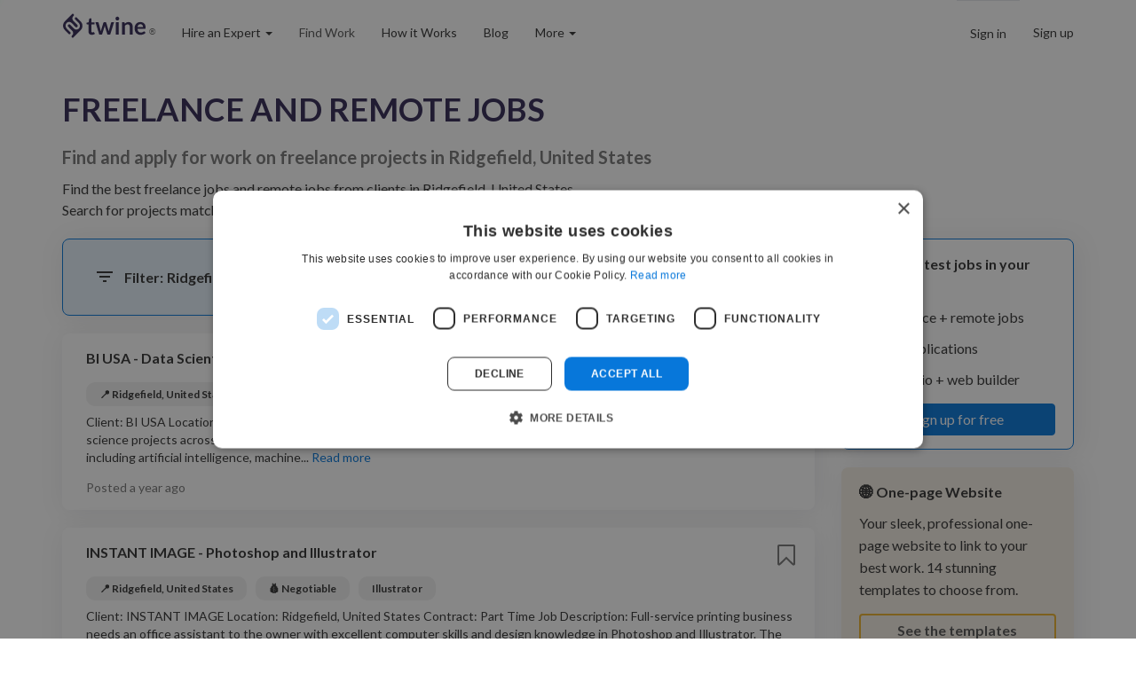

--- FILE ---
content_type: text/html; charset=utf-8
request_url: https://www.twine.net/jobs/in/united-states/ridgefield
body_size: 30964
content:
<!doctype html>
      <html lang="en-us" prefix="og: http://ogp.me/ns#">
      <head><script>(function(w,i,g){w[g]=w[g]||[];if(typeof w[g].push=='function')w[g].push(i)})
(window,'GTM-TKR9N6Z','google_tags_first_party');</script><script>(function(w,d,s,l){w[l]=w[l]||[];(function(){w[l].push(arguments);})('set', 'developer_id.dY2E1Nz', true);
		var f=d.getElementsByTagName(s)[0],
		j=d.createElement(s);j.async=true;j.src='/metrics/';
		f.parentNode.insertBefore(j,f);
		})(window,document,'script','dataLayer');</script>
        
        <title data-react-helmet="true">Freelance Jobs  in Ridgefield, United States | Twine</title>
        <meta data-react-helmet="true" charset="utf-8"/><meta data-react-helmet="true" property="og:site_name" content="Twine"/><meta data-react-helmet="true" property="og:image" content="https://www.twine.net/assets/img/logos/twine-social-icon-min.png"/><meta data-react-helmet="true" property="og:locale" content="en_US"/><meta data-react-helmet="true" property="og:type" content="website"/><meta data-react-helmet="true" name="twitter:site" content="@jointwine"/><meta data-react-helmet="true" name="twitter:card" content="summary"/><meta data-react-helmet="true" name="twitter:image" content="https://www.twine.net/assets/img/logos/twine-social-icon-min.png"/><meta data-react-helmet="true" name="description" content="Find &amp; apply for work on freelance projects in Ridgefield, United States. Find the best remote and freelance jobs from clients around the world on Twine."/><meta data-react-helmet="true" property="og:title" content="Freelance Jobs  in Ridgefield, United States | Twine"/><meta data-react-helmet="true" property="og:description" content="Find &amp; apply for work on freelance projects in Ridgefield, United States. Find the best remote and freelance jobs from clients around the world on Twine."/><meta data-react-helmet="true" property="og:url" href="https://www.twine.net/jobs/in/united-states/ridgefield"/><meta data-react-helmet="true" name="twitter:title" content="Freelance Jobs  in Ridgefield, United States | Twine"/><meta data-react-helmet="true" name="twitter:description" content="Find &amp; apply for work on freelance projects in Ridgefield, United States. Find the best remote and freelance jobs from clients around the world on Twine."/>
        <link data-react-helmet="true" rel="icon" type="image/png" href="/dist/favicon.b7bcd427.ico"/><link data-react-helmet="true" rel="canonical" href="https://www.twine.net/jobs/in/united-states/ridgefield"/>
        
        <link rel="preconnect" href="https://fonts.gstatic.com" crossorigin="anonymous">
        <link rel="preload" as="style" href="https://fonts.googleapis.com/css2?family=Lato:wght@400;700&display=swap">
        <link rel="stylesheet" href="https://fonts.googleapis.com/css2?family=Lato:wght@400;700&display=swap">
        <link data-chunk="ProjectsBase" rel="preload" as="style" href="/dist/49477.8fbd33e8a7ff107a9ec0.css" crossOrigin="">
<link data-chunk="main" rel="preload" as="style" href="/dist/main.21ec868050df14544eb6.css" crossOrigin="">
<link data-chunk="main" rel="preload" as="style" href="/dist/6340.c9575b84581549c1bb5d.css" crossOrigin="">
<link data-chunk="main" rel="preload" as="script" href="/dist/6340-4cb98d877f1e18d33371.js" crossOrigin="">
<link data-chunk="main" rel="preload" as="script" href="/dist/main-0b394cc6d58c8a518b53.js" crossOrigin="">
<link data-chunk="ProjectsBase" rel="preload" as="script" href="/dist/56702-6ac83c91019b92c3fa6e.chunk.js" crossOrigin="">
<link data-chunk="ProjectsBase" rel="preload" as="script" href="/dist/38999-eca24d0906e8fbcd12d1.chunk.js" crossOrigin="">
<link data-chunk="ProjectsBase" rel="preload" as="script" href="/dist/93969-aa8073adea42b2c3aa05.chunk.js" crossOrigin="">
<link data-chunk="ProjectsBase" rel="preload" as="script" href="/dist/ProjectsBase-03246209c33e8264cc7c.chunk.js" crossOrigin="">
        <link data-chunk="main" rel="stylesheet" href="/dist/6340.c9575b84581549c1bb5d.css" crossOrigin="">
<link data-chunk="main" rel="stylesheet" href="/dist/main.21ec868050df14544eb6.css" crossOrigin="">
<link data-chunk="ProjectsBase" rel="stylesheet" href="/dist/49477.8fbd33e8a7ff107a9ec0.css" crossOrigin="">
        <meta name="viewport" content="width=device-width, initial-scale=1">
        <meta name="GTM-Blocker" content="disabled">
      </head>
      <body>
        <div id="content"><div class="_2NR9EVXs"><nav class="navbar navbar-default navbar-static-top"><div class="container"><div class="navbar-header"><a href="/" style="display:flex;align-items:center" class="navbar-brand"><div class="_354cwP99"><svg class="" viewBox="0 0 1112 320.5" width="1112px" height="320.5px" color="currentColor" fill="currentColor"><g> 	<path class="st0" d="M1238.5-1871.2c-19.3-19.3-19.7-50.5-1.4-70.3l2.8-2.9c17.7-16.5,45.2-16.4,62.8,0.2l52.1,52 		c7.1,7.1,18.5,7.1,25.5,0l0,0c7-7,7-18.2,0.2-25.3l-55.3-55.3c-15.8-15.8-15.8-41.4,0-57.2l0,0l5.5-5.5c6-6,6-15.8,0-21.9l0,0 		c-5.9-5.9-15.3-6-21.4-0.5l0,0l-0.5,0.5l0,0l-33,33l0,0l-62.8,62.8c-29.9,29.9-29.9,78.8,0,108.6l52.2,52.2c6,6,15.8,6,21.9,0 		c6-6,6-15.8,0-21.9L1238.5-1871.2z"/> 	<path class="st0" d="M1425.3-1960.3l-19.2-19.2l-33-33c-6-6-15.8-6-21.9,0s-6,15.8,0,21.9l48.7,48.7c17.7,17.7,19.6,45.6,5.5,65.4 		c-1.6,2.3-3.3,4.4-5.4,6.4l0,0c-18.1,18.1-47.5,18.1-65.6,0l0,0l-49.7-49.7c-7.1-7.1-18.5-7.1-25.5,0c-7,7-7,18.2-0.2,25.3l0,0 		l53,53l0,0c16.4,16.4,16.4,43,0,59.4l-4.3,4.3c-6,6-6,15.8,0,21.9l0,0c6,6,15.6,6,21.7,0.2l0,0l0.2-0.2l33-33l0,0l62.8-62.8 		C1455.1-1881.5,1455.1-1930.4,1425.3-1960.3z"/> </g> <g> 	<path class="st0" d="M1573.2-1794.3c-13.9,0-24.6-3.9-32.1-11.8s-11.3-18.7-11.3-32.6v-89.6h-16.3c-2.1,0-3.9-0.7-5.4-2 		c-1.5-1.4-2.3-3.4-2.3-6.1v-15.3l25.8-4.2l8.1-43.8c0.4-2.1,1.4-3.7,2.9-4.8c1.5-1.1,3.4-1.7,5.7-1.7h20v50.5h42.2v27.5h-42.2v87 		c0,5,1.3,8.9,3.8,11.7c2.5,2.8,5.8,4.2,10,4.2c2.4,0,4.4-0.3,6-0.9s3-1.2,4.2-1.8c1.2-0.6,2.3-1.2,3.2-1.8c0.9-0.6,1.9-0.9,2.8-0.9 		c1.1,0,2.1,0.3,2.8,0.9c0.7,0.6,1.5,1.4,2.3,2.6l11.6,18.8c-5.6,4.7-12.1,8.2-19.4,10.6C1588.6-1795.5,1581-1794.3,1573.2-1794.3z" 		/> 	<path class="st0" d="M1622-1957.3h30.7c2.9,0,5.4,0.7,7.4,2c2,1.4,3.2,3.1,3.8,5.2l23,85.7c1.3,4.7,2.3,9.3,3,13.8 		c0.8,4.5,1.5,9,2.3,13.5c1.1-4.5,2.4-9,3.7-13.5c1.3-4.5,2.7-9.1,4.1-13.8l26.6-86c0.6-2.1,1.9-3.8,3.8-5.2c1.9-1.4,4.1-2,6.6-2h17 		c2.8,0,5.2,0.7,7,2c1.9,1.4,3.1,3.1,3.8,5.2l26.3,87.6c1.4,4.5,2.6,8.8,3.7,13.1c1.1,4.2,2.2,8.5,3.2,12.7c0.7-4.5,1.5-9,2.4-13.5 		s2-9.1,3.4-13.9l23.8-85.7c0.5-2.1,1.8-3.8,3.8-5.2c2-1.4,4.3-2,6.9-2h29.2l-50.8,160.5h-31.1c-3.3,0-5.7-2.3-7.2-6.9l-28.9-92.7 		c-0.9-3-1.8-6.1-2.6-9.1c-0.8-3.1-1.4-6.1-2-9.1c-0.6,3.1-1.3,6.2-2,9.3c-0.7,3.1-1.6,6.2-2.5,9.3l-29.2,92.4 		c-1.5,4.6-4.3,6.9-8.4,6.9h-29.6L1622-1957.3z"/> 	<path class="st0" d="M1935.9-2004.1c0,3.3-0.7,6.5-2,9.4c-1.4,2.9-3.2,5.5-5.4,7.7c-2.2,2.2-4.9,3.9-7.9,5.2c-3,1.3-6.3,2-9.7,2 		c-3.3,0-6.5-0.6-9.5-2c-3-1.3-5.6-3-7.7-5.2c-2.2-2.2-3.9-4.7-5.2-7.7c-1.3-2.9-2-6-2-9.4s0.7-6.7,2-9.7s3-5.6,5.2-7.8 		c2.2-2.2,4.8-3.9,7.7-5.2c3-1.3,6.1-2,9.5-2s6.7,0.7,9.7,2s5.7,3,7.9,5.2c2.2,2.2,4,4.8,5.4,7.8 		C1935.2-2010.8,1935.9-2007.5,1935.9-2004.1z M1930.1-1957.3v160.5h-38.6v-160.5H1930.1z"/> 	<path class="st0" d="M1973.8-1796.8v-160.5h23.6c5,0,8.3,2.3,9.9,7l2.7,12.7c3.2-3.3,6.6-6.4,10.2-9.1s7.4-5.1,11.4-7 		c4-2,8.3-3.5,12.9-4.5c4.6-1,9.6-1.6,15-1.6c8.8,0,16.5,1.5,23.3,4.5s12.4,7.1,17,12.5c4.5,5.4,8,11.8,10.3,19.2 		c2.3,7.5,3.5,15.7,3.5,24.6v102.1H2075V-1899c0-9.8-2.3-17.4-6.8-22.8s-11.3-8.1-20.4-8.1c-6.7,0-12.9,1.5-18.8,4.5 		c-5.8,3-11.4,7.1-16.6,12.4v116.1L1973.8-1796.8L1973.8-1796.8z"/> 	<path class="st0" d="M2214.9-1959.8c10.1,0,19.4,1.6,27.9,4.8c8.5,3.2,15.8,8,22,14.2s10.9,13.8,14.4,22.8c3.4,9,5.2,19.3,5.2,30.9 		c0,2.9-0.1,5.3-0.4,7.3c-0.3,1.9-0.7,3.4-1.4,4.5s-1.6,1.9-2.7,2.3c-1.1,0.5-2.6,0.7-4.4,0.7h-99.2c1.1,16.5,5.6,28.6,13.3,36.3 		c7.7,7.7,17.9,11.6,30.7,11.6c6.3,0,11.7-0.7,16.2-2.2s8.5-3.1,11.9-4.8c3.4-1.8,6.4-3.4,8.9-4.8c2.6-1.5,5-2.2,7.4-2.2 		c1.6,0,2.9,0.3,4.1,0.9c1.1,0.6,2.1,1.5,3,2.7l11.3,14.1c-4.3,5-9.1,9.2-14.4,12.6c-5.3,3.4-10.9,6.1-16.7,8.1s-11.7,3.5-17.7,4.3 		s-11.8,1.3-17.4,1.3c-11.2,0-21.5-1.9-31.1-5.6s-17.9-9.2-25-16.4c-7.1-7.2-12.7-16.2-16.7-26.9c-4.1-10.7-6.1-23.1-6.1-37.1 		c0-10.9,1.8-21.2,5.3-30.9c3.5-9.6,8.6-18,15.2-25.2c6.6-7.1,14.7-12.8,24.2-17C2192.1-1957.7,2202.9-1959.8,2214.9-1959.8z 		 M2215.7-1932.1c-11.3,0-20.1,3.2-26.4,9.5c-6.4,6.4-10.4,15.4-12.2,27.1h72.6c0-5-0.7-9.7-2-14.2c-1.4-4.4-3.4-8.3-6.3-11.7 		c-2.8-3.3-6.4-6-10.6-7.9C2226.4-1931.2,2221.4-1932.1,2215.7-1932.1z"/> </g> <g> 	<path class="st1" d="M59.7,195.8c-19.2-19.2-19.7-50.2-1.4-70l2.8-2.8c17.6-16.4,45-16.4,62.5,0.2l51.8,51.8c7,7,18.4,7,25.4,0l0,0 		c6.9-6.9,7-18.1,0.2-25.1l-55-55c-15.7-15.7-15.7-41.2,0-56.9l0,0l5.4-5.4c6-6,6-15.8,0-21.8l0,0c-5.9-5.9-15.2-6-21.3-0.5l0,0 		l-0.5,0.5l0,0L97,43.5l0,0L34.5,106c-29.7,29.7-29.7,78.4,0,108.1l52,52c6,6,15.8,6,21.8,0s6-15.8,0-21.8L59.7,195.8z"/> 	<path class="st1" d="M245.6,107.2L226.5,88l-32.8-32.8c-6-6-15.8-6-21.8,0s-6,15.8,0,21.8l48.4,48.5c17.7,17.6,19.5,45.3,5.4,65 		c-1.6,2.2-3.3,4.4-5.3,6.4l0,0c-18,18-47.2,18-65.2,0l0,0l-49.4-49.4c-7-7-18.4-7-25.4,0c-6.9,6.9-7,18.1-0.2,25.1l0,0l52.8,52.8 		l0,0c16.3,16.3,16.3,42.8,0,59.1l-4.3,4.3c-6,6-6,15.8,0,21.8l0,0c5.9,5.9,15.5,6,21.6,0.2l0,0l0.2-0.2l32.8-32.8l0,0l62.5-62.5 		C275.3,185.5,275.3,136.9,245.6,107.2z"/> </g> <path class="st1" d="M390.7,278.2c-13.9,0-24.6-3.9-32.1-11.8s-11.3-18.7-11.3-32.6v-86.4c0-1.8-1.4-3.2-3.2-3.2H331 	c-2.1,0-3.9-0.7-5.4-2c-1.5-1.4-2.3-3.4-2.3-6.1v-12.6c0-1.6,1.1-2.9,2.7-3.1l21-3.4c1.3-0.2,2.4-1.2,2.6-2.5l7.7-41.6 	c0.4-2.1,1.4-3.7,2.9-4.8c1.5-1.1,3.4-1.7,5.7-1.7h16.8c1.8,0,3.2,1.4,3.2,3.2v44.2c0,1.8,1.4,3.2,3.2,3.2H425 	c1.8,0,3.2,1.4,3.2,3.2V141c0,1.8-1.4,3.2-3.2,3.2h-35.9c-1.8,0-3.2,1.4-3.2,3.2v83.8c0,5,1.3,8.9,3.8,11.7s5.8,4.2,10,4.2 	c2.4,0,4.4-0.3,6-0.9c1.6-0.6,3-1.2,4.2-1.8s2.3-1.2,3.2-1.8c0.9-0.6,1.9-0.9,2.8-0.9c1.1,0,2.1,0.3,2.8,0.9 	c0.7,0.6,1.5,1.4,2.3,2.5c0.1,0.1,0.1,0.2,0.2,0.3l10,16.2c0.9,1.4,0.5,3.2-0.8,4.2c-5.1,3.8-10.8,6.8-17.1,8.8 	C406.1,277,398.5,278.2,390.7,278.2z"/> <path class="st1" d="M440,116.9c-0.3-0.8,0.4-1.7,1.2-1.7h28.9c2.9,0,5.4,0.7,7.4,2c2,1.4,3.2,3.1,3.8,5.2l23,85.7 	c1.3,4.7,2.3,9.3,3,13.8c0.4,2.5,0.9,5.1,1.3,7.6c0.2,1.3,2.1,1.4,2.5,0.1c0.7-2.6,1.4-5.2,2.2-7.7c1.3-4.5,2.7-9.1,4.1-13.8 	l26.6-86c0.6-2.1,1.9-3.8,3.8-5.2c1.9-1.4,4.1-2,6.6-2h17c2.8,0,5.2,0.7,7,2c1.9,1.4,3.1,3.1,3.8,5.2l26.3,87.6 	c1.4,4.5,2.6,8.8,3.7,13.1c0.6,2.3,1.2,4.6,1.7,6.8c0.3,1.3,2.2,1.3,2.5-0.1c0.4-2.5,0.9-5,1.4-7.5c0.9-4.5,2-9.1,3.4-13.9 	l23.8-85.7c0.5-2.1,1.8-3.8,3.8-5.2c2-1.4,4.3-2,6.9-2H683c0.9,0,1.5,0.8,1.2,1.7l-50,157.9c-0.2,0.5-0.7,0.9-1.2,0.9h-30.2 	c-3.3,0-5.7-2.3-7.2-6.9l-28.9-92.7c-0.9-3-1.8-6.1-2.6-9.1c-0.3-1-0.5-2.1-0.8-3.1c-0.3-1.3-2.2-1.3-2.5,0 	c-0.2,1.1-0.5,2.2-0.8,3.3c-0.7,3.1-1.6,6.2-2.5,9.3l-29.2,92.4c-1.5,4.6-4.3,6.9-8.4,6.9h-28.6c-0.6,0-1-0.4-1.2-0.9L440,116.9z"/> <path class="st1" d="M753.4,68.5c0,3.3-0.7,6.5-2,9.4c-1.4,2.9-3.2,5.5-5.4,7.7s-4.9,3.9-7.9,5.2c-3,1.3-6.3,2-9.7,2 	c-3.3,0-6.5-0.6-9.5-2c-3-1.3-5.6-3-7.7-5.2c-2.2-2.2-3.9-4.7-5.2-7.7c-1.3-2.9-2-6-2-9.4s0.7-6.7,2-9.7s3-5.6,5.2-7.8 	s4.8-3.9,7.7-5.2c3-1.3,6.1-2,9.5-2s6.7,0.7,9.7,2s5.7,3,7.9,5.2s4,4.8,5.4,7.8C752.7,61.8,753.4,65,753.4,68.5z M747.6,118.1v154.7 	c0,1.6-1.3,2.9-2.9,2.9h-32.8c-1.6,0-2.9-1.3-2.9-2.9V118.1c0-1.6,1.3-2.9,2.9-2.9h32.8C746.3,115.3,747.6,116.5,747.6,118.1z"/> <path class="st1" d="M791.2,273.8V117.1c0-1,0.8-1.9,1.9-1.9h21.7c5,0,8.2,2.3,9.8,6.9c0,0.1,0.1,0.2,0.1,0.3l1.9,9.2 	c0.3,1.4,2.1,2,3.1,1c2.5-2.4,5.1-4.6,7.8-6.7c3.6-2.7,7.4-5.1,11.4-7c4-2,8.3-3.5,12.9-4.5c4.6-1,9.6-1.6,15-1.6 	c8.8,0,16.5,1.5,23.3,4.5s12.4,7.1,17,12.5c4.5,5.4,8,11.8,10.3,19.2c2.3,7.5,3.5,15.7,3.5,24.6v100.3c0,1-0.8,1.9-1.9,1.9h-34.9 	c-1,0-1.9-0.8-1.9-1.9V173.6c0-9.8-2.3-17.4-6.8-22.8c-4.5-5.4-11.3-8.1-20.4-8.1c-6.7,0-12.9,1.5-18.8,4.5c-5.6,2.9-11,6.8-16,11.8 	c-0.4,0.4-0.6,0.8-0.6,1.3v113.4c0,1-0.8,1.9-1.9,1.9h-34.9C792.1,275.7,791.2,274.9,791.2,273.8z"/> <path class="st1" d="M1032.4,112.7c10.1,0,19.4,1.6,27.9,4.8c8.5,3.2,15.8,8,22,14.2s10.9,13.8,14.4,22.8c3.4,9,5.2,19.3,5.2,30.9 	c0,2.9-0.1,5.3-0.4,7.3c-0.3,1.9-0.7,3.4-1.4,4.5c-0.7,1.1-1.6,1.9-2.7,2.3c-1.1,0.5-2.6,0.7-4.4,0.7h-95.8c-1.8,0-3.3,1.6-3.1,3.4 	c1.5,14.7,5.8,25.7,13,32.9c7.7,7.7,17.9,11.6,30.7,11.6c6.3,0,11.7-0.7,16.2-2.2s8.5-3.1,11.9-4.8c3.4-1.8,6.4-3.4,8.9-4.8 	c2.6-1.5,5-2.2,7.4-2.2c1.6,0,2.9,0.3,4.1,0.9c1.1,0.6,2.1,1.5,3,2.7l9.6,12c1,1.2,0.9,2.9-0.2,4.1c-3.8,4.1-8,7.7-12.6,10.6 	c-5.3,3.4-10.9,6.1-16.7,8.1s-11.7,3.5-17.7,4.3s-11.8,1.3-17.4,1.3c-11.2,0-21.5-1.9-31.1-5.6s-17.9-9.2-25-16.4 	c-7.1-7.2-12.7-16.2-16.7-26.9c-4.1-10.7-6.1-23.1-6.1-37.1c0-10.9,1.8-21.2,5.3-30.9c3.5-9.6,8.6-18,15.2-25.2 	c6.6-7.1,14.7-12.8,24.2-17C1009.6,114.8,1020.4,112.7,1032.4,112.7z M1033.2,140.4c-11.3,0-20.1,3.2-26.4,9.5 	c-5.7,5.7-9.5,13.5-11.5,23.4c-0.4,1.9,1.1,3.7,3,3.7h65.7c1.8,0,3.2-1.5,3.1-3.3c-0.2-3.8-0.9-7.4-1.9-10.9 	c-1.4-4.4-3.4-8.3-6.3-11.7c-2.8-3.3-6.4-6-10.6-7.9C1043.9,141.4,1038.9,140.4,1033.2,140.4z"/> <g> 	<path class="st0" d="M-1880.3-1496.2c-19.2-19.2-19.7-50.2-1.4-70l2.8-2.8c17.6-16.4,45-16.4,62.5,0.2l51.8,51.8c7,7,18.4,7,25.4,0 		l0,0c6.9-6.9,7-18.1,0.2-25.1l-55-55c-15.7-15.7-15.7-41.2,0-56.9l0,0l5.4-5.4c6-6,6-15.8,0-21.8l0,0c-5.9-5.9-15.2-6-21.3-0.5l0,0 		l-0.5,0.5l0,0l-32.8,32.8l0,0l-62.5,62.5c-29.7,29.7-29.7,78.4,0,108.1l52,52c6,6,15.8,6,21.8,0s6-15.8,0-21.8L-1880.3-1496.2z"/> 	<path class="st0" d="M-1694.4-1584.8l-19.1-19.1l-32.8-32.8c-6-6-15.8-6-21.8,0s-6,15.8,0,21.8l48.4,48.5 		c17.7,17.6,19.5,45.3,5.4,65c-1.6,2.2-3.3,4.4-5.3,6.4l0,0c-18,18-47.2,18-65.2,0l0,0l-49.4-49.4c-7-7-18.4-7-25.4,0 		c-6.9,6.9-7,18.1-0.2,25.1l0,0l52.8,52.8l0,0c16.3,16.3,16.3,42.8,0,59.1l-4.3,4.3c-6,6-6,15.8,0,21.8l0,0c5.9,5.9,15.5,6,21.6,0.2 		l0,0l0.2-0.2l32.8-32.8l0,0l62.5-62.5C-1664.7-1506.5-1664.7-1555.1-1694.4-1584.8z"/> </g> <g> 	<path class="st0" d="M-1556.3-1413.8c-13.9,0-24.6-3.9-32.1-11.8s-11.3-18.7-11.3-32.6v-89.6h-16.3c-2.1,0-3.9-0.7-5.4-2 		c-1.5-1.4-2.3-3.4-2.3-6.1v-15.3l25.8-4.2l8.1-43.8c0.4-2.1,1.4-3.7,2.9-4.8c1.5-1.1,3.4-1.7,5.7-1.7h20v50.5h42.2v27.5h-42.2v87 		c0,5,1.3,8.9,3.8,11.7c2.5,2.8,5.8,4.2,10,4.2c2.4,0,4.4-0.3,6-0.9s3-1.2,4.2-1.8c1.2-0.6,2.3-1.2,3.2-1.8c0.9-0.6,1.9-0.9,2.8-0.9 		c1.1,0,2.1,0.3,2.8,0.9c0.7,0.6,1.5,1.4,2.3,2.6l11.6,18.8c-5.6,4.7-12.1,8.2-19.4,10.6C-1540.9-1415-1548.5-1413.8-1556.3-1413.8z 		"/> 	<path class="st0" d="M-1507.5-1576.7h30.7c2.9,0,5.4,0.7,7.4,2c2,1.4,3.2,3.1,3.8,5.2l23,85.7c1.3,4.7,2.3,9.3,3,13.8 		c0.8,4.5,1.5,9,2.3,13.5c1.1-4.5,2.4-9,3.7-13.5c1.3-4.5,2.7-9.1,4.1-13.8l26.6-86c0.6-2.1,1.9-3.8,3.8-5.2c1.9-1.4,4.1-2,6.6-2h17 		c2.8,0,5.2,0.7,7,2c1.9,1.4,3.1,3.1,3.8,5.2l26.3,87.6c1.4,4.5,2.6,8.8,3.7,13.1c1.1,4.2,2.2,8.5,3.2,12.7c0.7-4.5,1.5-9,2.4-13.5 		s2-9.1,3.4-13.9l23.8-85.7c0.5-2.1,1.8-3.8,3.8-5.2c2-1.4,4.3-2,6.9-2h29.2l-50.8,160.5h-31.1c-3.3,0-5.7-2.3-7.2-6.9l-28.9-92.7 		c-0.9-3-1.8-6.1-2.6-9.1c-0.8-3.1-1.4-6.1-2-9.1c-0.6,3.1-1.3,6.2-2,9.3c-0.7,3.1-1.6,6.2-2.5,9.3l-29.2,92.4 		c-1.5,4.6-4.3,6.9-8.4,6.9h-29.6L-1507.5-1576.7z"/> 	<path class="st0" d="M-1193.6-1623.5c0,3.3-0.7,6.5-2,9.4c-1.4,2.9-3.2,5.5-5.4,7.7c-2.2,2.2-4.9,3.9-7.9,5.2c-3,1.3-6.3,2-9.7,2 		c-3.3,0-6.5-0.6-9.5-2c-3-1.3-5.6-3-7.7-5.2c-2.2-2.2-3.9-4.7-5.2-7.7c-1.3-2.9-2-6-2-9.4s0.7-6.7,2-9.7s3-5.6,5.2-7.8 		c2.2-2.2,4.8-3.9,7.7-5.2c3-1.3,6.1-2,9.5-2s6.7,0.7,9.7,2s5.7,3,7.9,5.2c2.2,2.2,4,4.8,5.4,7.8 		C-1194.3-1630.2-1193.6-1627-1193.6-1623.5z M-1199.4-1576.7v160.5h-38.6v-160.5H-1199.4z"/> 	<path class="st0" d="M-1155.8-1416.3v-160.5h23.6c5,0,8.3,2.3,9.9,7l2.7,12.7c3.2-3.3,6.6-6.4,10.2-9.1s7.4-5.1,11.4-7 		c4-2,8.3-3.5,12.9-4.5s9.6-1.6,15-1.6c8.8,0,16.5,1.5,23.3,4.5s12.4,7.1,17,12.5c4.5,5.4,8,11.8,10.3,19.2 		c2.3,7.5,3.5,15.7,3.5,24.6v102.1h-38.6v-102.1c0-9.8-2.3-17.4-6.8-22.8s-11.3-8.1-20.4-8.1c-6.7,0-12.9,1.5-18.8,4.5 		c-5.8,3-11.4,7.1-16.6,12.4v116.1h-38.6V-1416.3z"/> 	<path class="st0" d="M-914.6-1579.3c10.1,0,19.4,1.6,27.9,4.8c8.5,3.2,15.8,8,22,14.2s10.9,13.8,14.4,22.8c3.4,9,5.2,19.3,5.2,30.9 		c0,2.9-0.1,5.3-0.4,7.3c-0.3,1.9-0.7,3.4-1.4,4.5s-1.6,1.9-2.7,2.3c-1.1,0.5-2.6,0.7-4.4,0.7h-99.2c1.1,16.5,5.6,28.6,13.3,36.3 		c7.7,7.7,17.9,11.6,30.7,11.6c6.3,0,11.7-0.7,16.2-2.2s8.5-3.1,11.9-4.8c3.4-1.8,6.4-3.4,8.9-4.8c2.6-1.5,5-2.2,7.4-2.2 		c1.6,0,2.9,0.3,4.1,0.9c1.1,0.6,2.1,1.5,3,2.7l11.3,14.1c-4.3,5-9.1,9.2-14.4,12.6c-5.3,3.4-10.9,6.1-16.7,8.1s-11.7,3.5-17.7,4.3 		s-11.8,1.3-17.4,1.3c-11.2,0-21.5-1.9-31.1-5.6s-17.9-9.2-25-16.4c-7.1-7.2-12.7-16.2-16.7-26.9c-4.1-10.7-6.1-23.1-6.1-37.1 		c0-10.9,1.8-21.2,5.3-30.9c3.5-9.6,8.6-18,15.2-25.2c6.6-7.1,14.7-12.8,24.2-17C-937.4-1577.2-926.6-1579.3-914.6-1579.3z 		 M-913.8-1551.6c-11.3,0-20.1,3.2-26.4,9.5c-6.4,6.4-10.4,15.4-12.2,27.1h72.6c0-5-0.7-9.7-2-14.2c-1.4-4.4-3.4-8.3-6.3-11.7 		c-2.8-3.3-6.4-6-10.6-7.9C-903.1-1550.6-908.1-1551.6-913.8-1551.6z"/> </g></svg></div><span style="font-size:10px;margin-left:3px;margin-top:-1px;color:#666;font-weight:400;font-family:Arial, Helvetica, &quot;sans-serif&quot;;line-height:1;letter-spacing:0.02em;user-select:none" aria-label="Registered Trademark">®</span></a><button type="button" class="navbar-toggle collapsed"><span class="sr-only">Toggle navigation</span><span class="icon-bar"></span><span class="icon-bar"></span><span class="icon-bar"></span></button><div class="visible-xs-block right" style="margin-top:20px;margin-right:10px"></div></div><div class="navbar-collapse collapse"><div class="visible-xs-block"><ul class="nav navbar-nav"><li role="presentation" class=""><a href="/jobs">Find work</a></li><li role="presentation" class=""><a role="button" href="#">How it works</a></li></ul><ul style="border-top:1px solid #e5e7eb;box-shadow:inset 0 1px 0 rgba(255, 255, 255, 0.1)" class="nav navbar-nav"><li role="presentation" class=""><a href="https://help.twine.net">Help Center</a></li><li role="presentation" class=""><a href="/signup">Sign Up</a></li><li role="presentation" class=""><a href="/signin">Sign In</a></li></ul></div><div><ul class="hidden-xs nav navbar-nav"><li class="hidden-xs dropdown"><a role="button" class="dropdown-toggle" aria-haspopup="true" aria-expanded="false" href="#">Hire an Expert<!-- --> <span class="caret"></span></a><ul role="menu" class="dropdown-menu"><li role="presentation" class=""><a href="/hire-a-freelancer" role="menuitem" tabindex="-1">Browse All Experts</a></li><li role="separator" class="divider"></li><div class="dropdown-header">Business</div><li role="presentation" class=""><a href="/hire-a-freelancer/business" role="menuitem" tabindex="-1">Startups</a></li><li role="presentation" class=""><a href="/enterprise" role="menuitem" tabindex="-1">Enterprise</a></li><li role="separator" class="divider"></li><div class="dropdown-header">Creative</div><li role="presentation" class=""><a href="/hire-a-freelancer/video-and-animation" role="menuitem" tabindex="-1">Video &amp; Animation</a></li><li role="presentation" class=""><a href="/hire-a-freelancer/graphic-design" role="menuitem" tabindex="-1">Graphics &amp; Design</a></li><li role="presentation" class=""><a href="/hire-a-freelancer/music" role="menuitem" tabindex="-1">Music &amp; Audio</a></li><li role="presentation" class=""><a href="/hire-a-freelancer/digital-marketing" role="menuitem" tabindex="-1">Marketing</a></li><li role="separator" class="divider"></li><div class="dropdown-header">Engineering</div><li role="presentation" class=""><a href="/hire-a-freelancer/programming" role="menuitem" tabindex="-1">App &amp; Web Development</a></li><li role="presentation" class=""><a href="/ai" role="menuitem" tabindex="-1">AI and Machine Learning</a></li></ul></li><li role="presentation" class="active"><a href="/jobs">Find Work</a></li><li role="presentation" class=""><a href="/howitworks">How it Works</a></li><li role="presentation" class=""><a href="/blog">Blog</a></li><li class="hidden-xs dropdown"><a role="button" class="dropdown-toggle" aria-haspopup="true" aria-expanded="false" href="#">More<!-- --> <span class="caret"></span></a><ul role="menu" class="dropdown-menu"><li role="presentation" class=""><a href="/freelance/one-page-website" role="menuitem" tabindex="-1"><svg class="" style="margin-right:8px" viewBox="0 0 24 24" width="14" height="14" color="currentColor" fill="currentColor"><title>sphere</title> <circle cx="12" cy="12" r="10" fill="none" stroke="currentColor" stroke-width="2" stroke-linecap="round" stroke-linejoin="round"/> <path d="M2 12h20" fill="none" stroke="currentColor" stroke-width="2" stroke-linecap="round" stroke-linejoin="round"/> <path d="M12 2a15.3 15.3 0 0 1 4 10 15.3 15.3 0 0 1-4 10 15.3 15.3 0 0 1-4-10 15.3 15.3 0 0 1 4-10z" fill="none" stroke="currentColor" stroke-width="2" stroke-linecap="round" stroke-linejoin="round"/></svg>One-page Website</a></li><li role="presentation" class=""><a href="/freelance/cover-letter-proposal-writing-tool" role="menuitem" tabindex="-1"><svg class="" style="margin-right:8px" viewBox="0 0 24 24" width="14" height="14" color="currentColor" fill="currentColor"><title>pencil</title> <path d="M17 3a2.828 2.828 0 1 1 4 4L7.5 20.5 2 22l1.5-5.5L17 3z" fill="none" stroke="currentColor" stroke-width="2" stroke-linecap="round" stroke-linejoin="round"/></svg>Cover Letter Writer</a></li><li role="presentation" class=""><a href="/toolkits/freelancer" role="menuitem" tabindex="-1"><svg class="" style="margin-right:8px" viewBox="0 0 24 24" width="14" height="14" color="currentColor" fill="currentColor"><title>wrench</title> <path d="M14.7 6.3a1 1 0 0 0 0 1.4l1.6 1.6a1 1 0 0 0 1.4 0l3.77-3.77a6 6 0 0 1-7.94 7.94l-6.91 6.91a2.12 2.12 0 0 1-3-3l6.91-6.91a6 6 0 0 1 7.94-7.94l-3.76 3.76z" fill="none" stroke="currentColor" stroke-width="2" stroke-linecap="round" stroke-linejoin="round"/></svg>Freelancer Toolkit</a></li></ul></li></ul><ul class="hidden-xs nav navbar-nav navbar-right"><li role="presentation" class="" style="border-top:1px solid #e5e7eb;box-shadow:inset 0 1px 0 rgba(255, 255, 255, 0.1)"><a href="/signin">Sign in</a></li><li role="presentation" class=""><a href="/signup">Sign up</a></li></ul></div></div></div></nav><div id="static-banner" class="_1HEMEqwp  _3iCtazMK "><div class="_23E1uxbL"></div></div><div class="" style="position:fixed;top:0;left:0;height:2px;background:transparent;z-index:99999999999;width:100%"><div style="height:100%;background:#2cae76;transition:all 500ms ease;width:0%"><div style="box-shadow:0 0 10px #2cae76, 0 0 10px #2cae76;width:5%;opacity:1;position:absolute;height:100%;transition:all 500ms ease;transform:rotate(3deg) translate(0px, -4px);left:-10rem"></div></div></div><noscript><div style="background-color:#d9534f;color:#fff"><div class="container text-center p"><strong><svg class="" viewBox="0 0 27 32" width="27" height="32" color="currentColor" fill="currentColor"><title>uniE63E</title> <path d="M13.728 2.324q3.736 0 6.891 1.841t4.996 4.996 1.841 6.891-1.841 6.891-4.996 4.996-6.891 1.841-6.891-1.841-4.996-4.996-1.841-6.891 1.841-6.891 4.996-4.996 6.891-1.841zM16.016 24.613v-3.396q0-0.25-0.161-0.42t-0.393-0.17h-3.432q-0.232 0-0.411 0.179t-0.179 0.411v3.396q0 0.232 0.179 0.411t0.411 0.179h3.432q0.232 0 0.393-0.17t0.161-0.42zM15.98 18.464l0.322-11.1q0-0.214-0.179-0.322-0.179-0.143-0.429-0.143h-3.932q-0.25 0-0.429 0.143-0.179 0.107-0.179 0.322l0.304 11.1q0 0.179 0.179 0.313t0.429 0.134h3.307q0.25 0 0.42-0.134t0.188-0.313z"></path></svg> Looks like you have JavaScript disabled. For the full Twine experience, you will need to re-enable it.</strong></div></div></noscript><div><div class="container"><div><h1 class="_3eLGOmt4"> <!-- -->Freelance and Remote Jobs</h1><h2 class="_3kI0qRwI">Find and apply for work on freelance <!-- --> <!-- -->projects in Ridgefield, United States</h2><h3 class="_2bCGm3g7">Find the best<!-- --> <!-- -->freelance  jobs and remote 
               jobs <!-- -->from clients<!-- --> in Ridgefield, United States<!-- -->. Search for projects matching your<!-- --> <!-- --> skills at top companies. Apply today.</h3></div><div class="row"><div class="col-md-9 col-sm-8"><div id="filterCollapse" class="_3nG9rZlG _32jFTVbt container"><div class="row"><div class="iPEaflUa col-md-12"><div class="_2QKzPHUF"><p class="_2atIDbel"><svg class="" style="margin-right:10px" viewBox="0 0 24 24" width="24" height="24" color="currentColor" fill="currentColor"><path d="M0 0h24v24H0z" fill="none"/><path d="M10 18h4v-2h-4v2zM3 6v2h18V6H3zm3 7h12v-2H6v2z"/></svg><strong>Filter:<span class="ml--">ridgefield, united states</span></strong></p><div><button aria-controls="filterContainer" aria-expanded="false" type="button" class="_1MzbNpE0 btn btn-link">Edit</button></div></div></div></div><div id="filterContainer" class="collapse"><div class="row"><div class="iPEaflUa col-md-12"><p class="_1h2Cvdqz S4yxiooy">Search</p><input type="text" value="" placeholder="Enter any keywords that match the jobs your looking for" maxLength="140" style="font-size:15px" class="form-control"/></div></div><div class="row"><div class="iPEaflUa col-md-6"><p class="_1h2Cvdqz">Job Location</p><div class="_3wVuutRY _2z1ku7Aw"><div class="_2h14qpKT"><div class="_3ppUb40d"><input type="text" value="" placeholder="Enter the nearest city or country" autoComplete="off" data-1p-ignore="true" data-lpignore="true" data-form-type="other" class="_2AL73IR9 form-control"/></div></div></div></div></div><div class="row"><div class="iPEaflUa _3kBQKvHd col-md-6"><div class="QtgRu88m"><p class="_1h2Cvdqz">Experience</p><div><div class="_1rgfe6Wi"><div class="_2WR-O5AZ"></div><div class="_3-Xt0uM5"><div class="WXOiTg4S">Amateur</div></div></div><div class="_1rgfe6Wi"><div class="_2WR-O5AZ"></div><div class="_3-Xt0uM5"><div class="WXOiTg4S">Beginner</div></div></div><div class="_1rgfe6Wi"><div class="_2WR-O5AZ"></div><div class="_3-Xt0uM5"><div class="WXOiTg4S">Junior</div></div></div><div class="_1rgfe6Wi"><div class="_2WR-O5AZ"></div><div class="_3-Xt0uM5"><div class="WXOiTg4S">Mid-Level</div></div></div><div class="_1rgfe6Wi"><div class="_2WR-O5AZ"></div><div class="_3-Xt0uM5"><div class="WXOiTg4S">Senior</div></div></div><div class="_1rgfe6Wi"><div class="_2WR-O5AZ"></div><div class="_3-Xt0uM5"><div class="WXOiTg4S">Expert</div></div></div></div></div><div class="QtgRu88m"><p class="_1h2Cvdqz">Type</p><div><div class="_1rgfe6Wi"><div class="_2WR-O5AZ"></div><div class="_3-Xt0uM5"><div class="WXOiTg4S">Personal projects</div></div></div><div class="_1rgfe6Wi"><div class="_2WR-O5AZ"></div><div class="_3-Xt0uM5"><div class="WXOiTg4S">Commercial / business work</div></div></div></div></div></div><div class="iPEaflUa _3axQECuk col-md-6"><div class="_1SeEtpLO"><p class="_1h2Cvdqz">Remote Jobs</p><div class="rBO34suq "><div class="_2KtjiDJT"></div><div class="_2KtjiDJT"></div></div></div><p class="_1V4yqWWb">Jobs with no specified location, open to the global network</p><div class="_1SeEtpLO"><p class="_1h2Cvdqz">Open Jobs</p><div class="rBO34suq "><div class="_2KtjiDJT"></div><div class="_2KtjiDJT"></div></div></div><p class="_1V4yqWWb">Jobs currently open to applications</p><div class="_1SeEtpLO"><p class="_1h2Cvdqz">Easy Apply ⚡</p><div class="rBO34suq "><div class="_2KtjiDJT"></div><div class="_2KtjiDJT"></div></div></div><p class="_1V4yqWWb">Jobs posted directly onto the Twine platform by our clients</p></div></div><div class="row"><div class="iPEaflUa _1synZ6Fp"><button aria-controls="filterContainer" aria-expanded="false" type="button" class="_3Ixrkofs btn btn-primary">Search</button></div></div></div></div><div id="brief-listings"><div><div><div class="_3U80iian "><div class="_1uiGxoF2"><div class="_1c7esvdj"><a class="_3tpM6xU8" href="/projects/b8hhv0-bi-usa-data-scientist-data-scientist-in-ridgefield-united-states-job" target="_blank" rel="noreferrer"><div class="_31H8NHvu">BI USA - Data Scientist</div></a><div class="_13pKcrs-"><svg class="_348WzpfT" viewBox="0 0 20 28" width="20" height="28" color="#777" fill="#777"><path d="M18 4h-16v19.406l8-7.672 1.391 1.328 6.609 6.344v-19.406zM18.188 2c0.234 0 0.469 0.047 0.688 0.141 0.688 0.266 1.125 0.906 1.125 1.609v20.141c0 0.703-0.438 1.344-1.125 1.609-0.219 0.094-0.453 0.125-0.688 0.125-0.484 0-0.938-0.172-1.297-0.5l-6.891-6.625-6.891 6.625c-0.359 0.328-0.812 0.516-1.297 0.516-0.234 0-0.469-0.047-0.688-0.141-0.688-0.266-1.125-0.906-1.125-1.609v-20.141c0-0.703 0.438-1.344 1.125-1.609 0.219-0.094 0.453-0.141 0.688-0.141h16.375z"></path></svg></div></div><div class="_1L_9v_yL"><div style="cursor:pointer" class="_3CVhFNlp">📍 Ridgefield, United States</div><div style="cursor:pointer" class="_3CVhFNlp">💰 Negotiable</div><div style="cursor:pointer" class="_3CVhFNlp">Data Scientist</div></div><a class="_1CgbVbmX" href="/projects/b8hhv0-bi-usa-data-scientist-data-scientist-in-ridgefield-united-states-job" target="_blank" rel="noreferrer">Client: BI USA

Location: Ridgefield, CT

Contract: Full-time

  

Job Description

As a Data Scientist in our team, you will work on data science projects across the company with the purpose of solving complex business problems by applying advanced methods including artificial intelligence, machine...<!-- --> <span class="_2OFkQWsR">Read more</span></a><div class="_3IjB0tuC">Posted <!-- -->a year ago</div></div></div><div class="_3U80iian "><div class="_1uiGxoF2"><div class="_1c7esvdj"><a class="_3tpM6xU8" href="/projects/b8cdd0-instant-image-photoshop-and-illustrator-illustrator-in-ridgefield-united-states-job" target="_blank" rel="noreferrer"><div class="_31H8NHvu">INSTANT IMAGE - Photoshop and Illustrator</div></a><div class="_13pKcrs-"><svg class="_348WzpfT" viewBox="0 0 20 28" width="20" height="28" color="#777" fill="#777"><path d="M18 4h-16v19.406l8-7.672 1.391 1.328 6.609 6.344v-19.406zM18.188 2c0.234 0 0.469 0.047 0.688 0.141 0.688 0.266 1.125 0.906 1.125 1.609v20.141c0 0.703-0.438 1.344-1.125 1.609-0.219 0.094-0.453 0.125-0.688 0.125-0.484 0-0.938-0.172-1.297-0.5l-6.891-6.625-6.891 6.625c-0.359 0.328-0.812 0.516-1.297 0.516-0.234 0-0.469-0.047-0.688-0.141-0.688-0.266-1.125-0.906-1.125-1.609v-20.141c0-0.703 0.438-1.344 1.125-1.609 0.219-0.094 0.453-0.141 0.688-0.141h16.375z"></path></svg></div></div><div class="_1L_9v_yL"><div style="cursor:pointer" class="_3CVhFNlp">📍 Ridgefield, United States</div><div style="cursor:pointer" class="_3CVhFNlp">💰 Negotiable</div><div style="cursor:pointer" class="_3CVhFNlp">Illustrator</div></div><a class="_1CgbVbmX" href="/projects/b8cdd0-instant-image-photoshop-and-illustrator-illustrator-in-ridgefield-united-states-job" target="_blank" rel="noreferrer">Client: INSTANT IMAGE

Location: Ridgefield, United States

Contract: Part Time

  

Job Description:

Full-service printing business needs an office assistant to the owner with excellent computer skills and design knowledge in Photoshop and Illustrator. The role involves performing clerical tasks, ...<!-- --> <span class="_2OFkQWsR">Read more</span></a><div class="_3IjB0tuC">Posted <!-- -->2 years ago</div></div></div><div class="_3WN2Wd6O" style="background-image:url(/dist/section-background.53e23c43.svg), linear-gradient(to left top, #322954, #363c6e);background-position:50% 17vh, 0 0;background-repeat:no-repeat, no-repeat !important"><div class="hidden-sm hidden-md hidden-lg hidden-xl"><a href="https://www.twine.net/toolkits/freelancer" target="_blank" rel="noreferrer"><img class="_2MA31wZa" data-src="/dist/freelancer-toolkit-cluster-logo-1.318a7d46.png" alt="Freelancer Toolkit" src="/dist/freelancer-toolkit-cluster-logo-1.318a7d46.png"/></a><a href="https://www.twine.net/toolkits/freelancer" target="_blank" rel="noreferrer"><h3 class="_2zpxMpGJ"><strong>Freelancer Toolkit</strong></h3></a><a href="https://www.twine.net/toolkits/freelancer" target="_blank" rel="noreferrer"><p class="_2dnElifl">An essential collection of essential tools and services for freelancers starting up</p></a><div class="_1cXI7s6u"><a href="https://www.twine.net/toolkits/freelancer" target="_blank" class="btn btn-lg btn-success">Learn more <svg class="" viewBox="0 0 21 32" width="14" height="14" color="currentColor" fill="currentColor"><!-- <title>chevron-right</title> --> <path d="M19.644 14.907q0 0.929-0.661 1.627l-11.654 11.636q-0.661 0.661-1.609 0.661t-1.609-0.661l-1.358-1.341q-0.661-0.697-0.661-1.627 0-0.947 0.661-1.609l8.687-8.687-8.687-8.669q-0.661-0.697-0.661-1.627 0-0.947 0.661-1.609l1.358-1.341q0.643-0.679 1.609-0.679t1.609 0.679l11.654 11.636q0.661 0.661 0.661 1.609z"></path></svg></a></div></div><div class="hidden-xs"><div><a href="https://www.twine.net/toolkits/freelancer" target="_blank" rel="noreferrer"><div class="Z3sxbJBL"><div class="xVUa2Dkm"><img class="_2MA31wZa" data-src="/dist/freelancer-toolkit-cluster-logo-1.318a7d46.png" alt="Freelancer Toolkit" src="/dist/freelancer-toolkit-cluster-logo-1.318a7d46.png"/></div><div class="_2qaLiUo9"><h3 class="_2zpxMpGJ"><strong>Freelancer Toolkit</strong></h3></div></div><p class="_2dnElifl">An essential collection of tools and services for freelancers starting up</p></a></div><div class="_1cXI7s6u"><a href="https://www.twine.net/toolkits/freelancer" target="_blank" class="btn btn-lg btn-success">Learn more <svg class="" viewBox="0 0 21 32" width="14" height="14" color="currentColor" fill="currentColor"><!-- <title>chevron-right</title> --> <path d="M19.644 14.907q0 0.929-0.661 1.627l-11.654 11.636q-0.661 0.661-1.609 0.661t-1.609-0.661l-1.358-1.341q-0.661-0.697-0.661-1.627 0-0.947 0.661-1.609l8.687-8.687-8.687-8.669q-0.661-0.697-0.661-1.627 0-0.947 0.661-1.609l1.358-1.341q0.643-0.679 1.609-0.679t1.609 0.679l11.654 11.636q0.661 0.661 0.661 1.609z"></path></svg></a></div></div></div><div class="_3U80iian "><div class="_1uiGxoF2"><div class="_1c7esvdj"><a class="_3tpM6xU8" href="/projects/b84wn0-cliff-it-solutions-inc-full-stack-web-designer-web-designer-in-ridgefield-united-states-job" target="_blank" rel="noreferrer"><div class="_31H8NHvu">Cliff IT Solutions Inc - Full stack Web Designer</div></a><div class="_13pKcrs-"><svg class="_348WzpfT" viewBox="0 0 20 28" width="20" height="28" color="#777" fill="#777"><path d="M18 4h-16v19.406l8-7.672 1.391 1.328 6.609 6.344v-19.406zM18.188 2c0.234 0 0.469 0.047 0.688 0.141 0.688 0.266 1.125 0.906 1.125 1.609v20.141c0 0.703-0.438 1.344-1.125 1.609-0.219 0.094-0.453 0.125-0.688 0.125-0.484 0-0.938-0.172-1.297-0.5l-6.891-6.625-6.891 6.625c-0.359 0.328-0.812 0.516-1.297 0.516-0.234 0-0.469-0.047-0.688-0.141-0.688-0.266-1.125-0.906-1.125-1.609v-20.141c0-0.703 0.438-1.344 1.125-1.609 0.219-0.094 0.453-0.141 0.688-0.141h16.375z"></path></svg></div></div><div class="_1L_9v_yL"><div style="cursor:pointer" class="_3CVhFNlp">📍 Ridgefield, United States</div><div style="cursor:pointer" class="_3CVhFNlp">💰 Negotiable</div><div style="cursor:pointer" class="_3CVhFNlp">Web Designer</div></div><a class="_1CgbVbmX" href="/projects/b84wn0-cliff-it-solutions-inc-full-stack-web-designer-web-designer-in-ridgefield-united-states-job" target="_blank" rel="noreferrer">Client: Cliff IT Solutions Inc

Location: Ridgefield, United States

Contract: Contractor

  

Job Description:

This is a 9-month assignment with the possibility of extension or conversion based on performance and budget. The role is hybrid, requiring 3 days onsite and 2 days remote. The main respo...<!-- --> <span class="_2OFkQWsR">Read more</span></a><div class="_3IjB0tuC">Posted <!-- -->2 years ago</div></div></div><div class="_3U80iian "><div class="_1uiGxoF2"><div class="_1c7esvdj"><a class="_3tpM6xU8" href="/projects/b84mv0-truminds-technologies-digital-designer-web-designer-in-ridgefield-united-states-job" target="_blank" rel="noreferrer"><div class="_31H8NHvu">TruMinds Technologies - Digital Designer</div></a><div class="_13pKcrs-"><svg class="_348WzpfT" viewBox="0 0 20 28" width="20" height="28" color="#777" fill="#777"><path d="M18 4h-16v19.406l8-7.672 1.391 1.328 6.609 6.344v-19.406zM18.188 2c0.234 0 0.469 0.047 0.688 0.141 0.688 0.266 1.125 0.906 1.125 1.609v20.141c0 0.703-0.438 1.344-1.125 1.609-0.219 0.094-0.453 0.125-0.688 0.125-0.484 0-0.938-0.172-1.297-0.5l-6.891-6.625-6.891 6.625c-0.359 0.328-0.812 0.516-1.297 0.516-0.234 0-0.469-0.047-0.688-0.141-0.688-0.266-1.125-0.906-1.125-1.609v-20.141c0-0.703 0.438-1.344 1.125-1.609 0.219-0.094 0.453-0.141 0.688-0.141h16.375z"></path></svg></div></div><div class="_1L_9v_yL"><div style="cursor:pointer" class="_3CVhFNlp">📍 Ridgefield, United States</div><div style="cursor:pointer" class="_3CVhFNlp">💰 Negotiable</div><div style="cursor:pointer" class="_3CVhFNlp">Web Designer</div></div><a class="_1CgbVbmX" href="/projects/b84mv0-truminds-technologies-digital-designer-web-designer-in-ridgefield-united-states-job" target="_blank" rel="noreferrer">Client: TruMinds Technologies

Location: Ridgefield, United States

Contract: Contractor

  

Job Description:

The UX Engineer will be responsible for developing and maintaining web applications using the Django/Flask framework. They will collaborate with cross-functional teams to define and design...<!-- --> <span class="_2OFkQWsR">Read more</span></a><div class="_3IjB0tuC">Posted <!-- -->2 years ago</div></div></div><div class="_3U80iian "><div class="_1uiGxoF2"><div class="_1c7esvdj"><a class="_3tpM6xU8" href="/projects/b84mt0-maxis-clinical-sciences-ux-engineer-digital-designer-i-web-designer-in-ridgefield-united-states-job" target="_blank" rel="noreferrer"><div class="_31H8NHvu">Maxis Clinical Sciences - UX Engineer / Digital Designer I</div></a><div class="_13pKcrs-"><svg class="_348WzpfT" viewBox="0 0 20 28" width="20" height="28" color="#777" fill="#777"><path d="M18 4h-16v19.406l8-7.672 1.391 1.328 6.609 6.344v-19.406zM18.188 2c0.234 0 0.469 0.047 0.688 0.141 0.688 0.266 1.125 0.906 1.125 1.609v20.141c0 0.703-0.438 1.344-1.125 1.609-0.219 0.094-0.453 0.125-0.688 0.125-0.484 0-0.938-0.172-1.297-0.5l-6.891-6.625-6.891 6.625c-0.359 0.328-0.812 0.516-1.297 0.516-0.234 0-0.469-0.047-0.688-0.141-0.688-0.266-1.125-0.906-1.125-1.609v-20.141c0-0.703 0.438-1.344 1.125-1.609 0.219-0.094 0.453-0.141 0.688-0.141h16.375z"></path></svg></div></div><div class="_1L_9v_yL"><div style="cursor:pointer" class="_3CVhFNlp">📍 Ridgefield, United States</div><div style="cursor:pointer" class="_3CVhFNlp">💰 Negotiable</div><div style="cursor:pointer" class="_3CVhFNlp">Web Designer</div></div><a class="_1CgbVbmX" href="/projects/b84mt0-maxis-clinical-sciences-ux-engineer-digital-designer-i-web-designer-in-ridgefield-united-states-job" target="_blank" rel="noreferrer">Client: Maxis Clinical Sciences

Location: Ridgefield, United States

Contract: Contractor

  

Job Description

The Digital Designer I is responsible for developing and maintaining web applications using the Django/Flask framework. They collaborate with cross-functional teams to define and design n...<!-- --> <span class="_2OFkQWsR">Read more</span></a><div class="_3IjB0tuC">Posted <!-- -->2 years ago</div></div></div><div class="OtUNG_aj _19vordBJ"><p class="eH3OpRY9">Get the latest jobs in your inbox</p><p>💼 Freelance + remote jobs</p><p>⚡️ Easy applications</p><p>📋 Portfolio + web builder</p><a href="/signup" class="sTSf0M7W btn btn-primary">Sign up for free</a></div><div class="_3U80iian "><div class="_1uiGxoF2"><div class="_1c7esvdj"><a class="_3tpM6xU8" href="/projects/b7w9v0-live-nation-entertainment-sound-engineer-rv-inn-style-resorts-amphitheater-sound-engineer-in-ridgefield-united-states-job" target="_blank" rel="noreferrer"><div class="_31H8NHvu">Live Nation Entertainment: Sound Engineer - RV Inn Style Resorts Amphitheater</div></a><div class="_13pKcrs-"><svg class="_348WzpfT" viewBox="0 0 20 28" width="20" height="28" color="#777" fill="#777"><path d="M18 4h-16v19.406l8-7.672 1.391 1.328 6.609 6.344v-19.406zM18.188 2c0.234 0 0.469 0.047 0.688 0.141 0.688 0.266 1.125 0.906 1.125 1.609v20.141c0 0.703-0.438 1.344-1.125 1.609-0.219 0.094-0.453 0.125-0.688 0.125-0.484 0-0.938-0.172-1.297-0.5l-6.891-6.625-6.891 6.625c-0.359 0.328-0.812 0.516-1.297 0.516-0.234 0-0.469-0.047-0.688-0.141-0.688-0.266-1.125-0.906-1.125-1.609v-20.141c0-0.703 0.438-1.344 1.125-1.609 0.219-0.094 0.453-0.141 0.688-0.141h16.375z"></path></svg></div></div><div class="_1L_9v_yL"><div style="cursor:pointer" class="_3CVhFNlp">📍 Ridgefield, United States</div><div style="cursor:pointer" class="_3CVhFNlp">💰 Negotiable</div><div style="cursor:pointer" class="_3CVhFNlp">Sound Engineer</div></div><a class="_1CgbVbmX" href="/projects/b7w9v0-live-nation-entertainment-sound-engineer-rv-inn-style-resorts-amphitheater-sound-engineer-in-ridgefield-united-states-job" target="_blank" rel="noreferrer">This job has been crawled from the web.

  

Client: Live Nation Entertainment

Location: Ridgefield, WA

Contract: Part Time

  

 Job Summary:

WHO ARE WE? Live Nation Entertainment is the world’s leading live entertainment company, comprised of global market leaders: Ticketmaster, Live Nation Con...<!-- --> <span class="_2OFkQWsR">Read more</span></a><div class="_3IjB0tuC">Posted <!-- -->2 years ago</div></div></div><div class="_3U80iian "><div class="_1uiGxoF2"><div class="_1c7esvdj"><a class="_3tpM6xU8" href="/projects/b7vem0-techdata-service-company-ux-designbusiness-analyst-trainingmarketing-bb25796084-ux-designer-in-ridgefield-united-states-job" target="_blank" rel="noreferrer"><div class="_31H8NHvu">TechData Service Company: UX Design/Business Analyst---(Training/Marketing) – BB25796084</div></a><div class="_13pKcrs-"><svg class="_348WzpfT" viewBox="0 0 20 28" width="20" height="28" color="#777" fill="#777"><path d="M18 4h-16v19.406l8-7.672 1.391 1.328 6.609 6.344v-19.406zM18.188 2c0.234 0 0.469 0.047 0.688 0.141 0.688 0.266 1.125 0.906 1.125 1.609v20.141c0 0.703-0.438 1.344-1.125 1.609-0.219 0.094-0.453 0.125-0.688 0.125-0.484 0-0.938-0.172-1.297-0.5l-6.891-6.625-6.891 6.625c-0.359 0.328-0.812 0.516-1.297 0.516-0.234 0-0.469-0.047-0.688-0.141-0.688-0.266-1.125-0.906-1.125-1.609v-20.141c0-0.703 0.438-1.344 1.125-1.609 0.219-0.094 0.453-0.141 0.688-0.141h16.375z"></path></svg></div></div><div class="_1L_9v_yL"><div style="cursor:pointer" class="_3CVhFNlp">📍 Ridgefield, United States</div><div style="cursor:pointer" class="_3CVhFNlp">💰 Negotiable</div><div style="cursor:pointer" class="_3CVhFNlp">UX Designer</div></div><a class="_1CgbVbmX" href="/projects/b7vem0-techdata-service-company-ux-designbusiness-analyst-trainingmarketing-bb25796084-ux-designer-in-ridgefield-united-states-job" target="_blank" rel="noreferrer">This job has been crawled from the web.

  

Client: TechData Service Company, LLC

Location: Ridgefield, United States

Contract: Contractor, Temporary, 12+ Months

   

 Job Summary

  An employer is looking for a Business Analyst to join their IT team in Ridgefield, CT. This person will be respon...<!-- --> <span class="_2OFkQWsR">Read more</span></a><div class="_3IjB0tuC">Posted <!-- -->2 years ago</div></div></div><div class="_3U80iian "><div class="_1uiGxoF2"><div class="_1c7esvdj"><a class="_3tpM6xU8" href="/projects/b7u970-fladger-associates-videographer-videographer-in-ridgefield-united-states-job" target="_blank" rel="noreferrer"><div class="_31H8NHvu">Fladger Associates: Videographer</div></a><div class="_13pKcrs-"><svg class="_348WzpfT" viewBox="0 0 20 28" width="20" height="28" color="#777" fill="#777"><path d="M18 4h-16v19.406l8-7.672 1.391 1.328 6.609 6.344v-19.406zM18.188 2c0.234 0 0.469 0.047 0.688 0.141 0.688 0.266 1.125 0.906 1.125 1.609v20.141c0 0.703-0.438 1.344-1.125 1.609-0.219 0.094-0.453 0.125-0.688 0.125-0.484 0-0.938-0.172-1.297-0.5l-6.891-6.625-6.891 6.625c-0.359 0.328-0.812 0.516-1.297 0.516-0.234 0-0.469-0.047-0.688-0.141-0.688-0.266-1.125-0.906-1.125-1.609v-20.141c0-0.703 0.438-1.344 1.125-1.609 0.219-0.094 0.453-0.141 0.688-0.141h16.375z"></path></svg></div></div><div class="_1L_9v_yL"><div style="cursor:pointer" class="_3CVhFNlp">📍 Ridgefield, United States</div><div style="cursor:pointer" class="_3CVhFNlp">💰 Negotiable</div><div style="cursor:pointer" class="_3CVhFNlp">Videographer</div></div><a class="_1CgbVbmX" href="/projects/b7u970-fladger-associates-videographer-videographer-in-ridgefield-united-states-job" target="_blank" rel="noreferrer">This job has been crawled from the web.

  

Client: Fladger Associates

Location: Ridgefield, CT

Contract: Contractor

  

 Responsibilities:

  Excellent employment opportunity for a Videographer in the Ridgefield, CT area.
  Will support company production lead in larger productions and may own ...<!-- --> <span class="_2OFkQWsR">Read more</span></a><div class="_3IjB0tuC">Posted <!-- -->2 years ago</div></div></div><div class="_3U80iian "><div class="_1uiGxoF2"><div class="_1c7esvdj"><a class="_3tpM6xU8" href="/projects/b7muu0-live-nation-sound-engineer-required-sound-engineer-in-ridgefield-united-states-job" target="_blank" rel="noreferrer"><div class="_31H8NHvu">Live Nation: Sound Engineer required</div></a><div class="_13pKcrs-"><svg class="_348WzpfT" viewBox="0 0 20 28" width="20" height="28" color="#777" fill="#777"><path d="M18 4h-16v19.406l8-7.672 1.391 1.328 6.609 6.344v-19.406zM18.188 2c0.234 0 0.469 0.047 0.688 0.141 0.688 0.266 1.125 0.906 1.125 1.609v20.141c0 0.703-0.438 1.344-1.125 1.609-0.219 0.094-0.453 0.125-0.688 0.125-0.484 0-0.938-0.172-1.297-0.5l-6.891-6.625-6.891 6.625c-0.359 0.328-0.812 0.516-1.297 0.516-0.234 0-0.469-0.047-0.688-0.141-0.688-0.266-1.125-0.906-1.125-1.609v-20.141c0-0.703 0.438-1.344 1.125-1.609 0.219-0.094 0.453-0.141 0.688-0.141h16.375z"></path></svg></div></div><div class="_1L_9v_yL"><div style="cursor:pointer" class="_3CVhFNlp">📍 Ridgefield, United States</div><div style="cursor:pointer" class="_3CVhFNlp">💰 Negotiable</div><div style="cursor:pointer" class="_3CVhFNlp">Sound Engineer</div></div><a class="_1CgbVbmX" href="/projects/b7muu0-live-nation-sound-engineer-required-sound-engineer-in-ridgefield-united-states-job" target="_blank" rel="noreferrer">Live Nation are seeking a Sound Engineer. This job was crawled from the web.

  

WHO ARE YOU?

Passionate and motivated. Driven, with an entrepreneurial spirit. Resourceful, innovative, forward thinking and committed. At Live Nation Entertainment, our people embrace these qualities, so if this soun...<!-- --> <span class="_2OFkQWsR">Read more</span></a><div class="_3IjB0tuC">Posted <!-- -->3 years ago</div></div></div><div class="_3U80iian "><div style="background-color:#15A2A2;height:60px;min-width:60px;margin-top:14px;margin-left:17px;border-radius:50%;display:flex;align-items:center;justify-content:center;color:#ffffff;font-weight:700;font-size:26px">D</div><div class="_1uiGxoF2"><div class="_1c7esvdj"><a class="_3tpM6xU8" href="/projects/b7fhw0-untitled-cartoon-show-animator-in-ridgefield-united-states-job" target="_blank" rel="noreferrer"><div class="_31H8NHvu">Untitled Cartoon Show<span class="_2ADUwIKe">Easy Apply ⚡</span></div></a><div class="_13pKcrs-"><svg class="_348WzpfT" viewBox="0 0 20 28" width="20" height="28" color="#777" fill="#777"><path d="M18 4h-16v19.406l8-7.672 1.391 1.328 6.609 6.344v-19.406zM18.188 2c0.234 0 0.469 0.047 0.688 0.141 0.688 0.266 1.125 0.906 1.125 1.609v20.141c0 0.703-0.438 1.344-1.125 1.609-0.219 0.094-0.453 0.125-0.688 0.125-0.484 0-0.938-0.172-1.297-0.5l-6.891-6.625-6.891 6.625c-0.359 0.328-0.812 0.516-1.297 0.516-0.234 0-0.469-0.047-0.688-0.141-0.688-0.266-1.125-0.906-1.125-1.609v-20.141c0-0.703 0.438-1.344 1.125-1.609 0.219-0.094 0.453-0.141 0.688-0.141h16.375z"></path></svg></div></div><div class="_17QBDj78">Dylan T</div><div class="_1L_9v_yL"><div style="cursor:pointer" class="_3CVhFNlp">📍 Ridgefield, United States</div><div style="cursor:pointer" class="_3CVhFNlp">💰 Negotiable</div><div style="cursor:pointer" class="_3CVhFNlp">Animator</div></div><a class="_1CgbVbmX" href="/projects/b7fhw0-untitled-cartoon-show-animator-in-ridgefield-united-states-job" target="_blank" rel="noreferrer">I&#x27;m in the process of creating a graphic cartoon show targeting any audience but, will likely appeal to young adults in college. The show revolves around a disgusting man named, ______who attempts to rewrite history as we know it. In each episode,  he will proudly show how he&#x27;s played a major role i...<!-- --> <span class="_2OFkQWsR">Read more</span></a><div class="_3IjB0tuC">Posted <!-- -->4 years ago</div></div></div><div class="_2Em8ZB8S _3yxM1rux"><p class="_1_GI5zCW">🌐 One-page Website</p><p>Your sleek, professional one-page website to link to your best work. 14 stunning templates to choose from.</p><a href="/freelance/one-page-website" class="_25ONQ4kc btn btn-info">See the templates</a></div></div><div style="text-align:center;padding:2rem"></div></div></div></div><div class="col-md-3 col-sm-4"><div class="OtUNG_aj _13XjcBlW"><p class="eH3OpRY9">Get the latest jobs in your inbox</p><p>💼 Freelance + remote jobs</p><p>⚡️ Easy applications</p><p>📋 Portfolio + web builder</p><a href="/signup" class="sTSf0M7W btn btn-primary">Sign up for free</a></div><div class="_2Em8ZB8S _18mk1VLf"><p class="_1_GI5zCW">🌐 One-page Website</p><p>Your sleek, professional one-page website to link to your best work. 14 stunning templates to choose from.</p><a href="/freelance/one-page-website" class="_25ONQ4kc btn btn-info">See the templates</a></div><div class="_2qt7Vvdn"><p class="_1ZMcIAWv">Browse more jobs</p><ul><li><a href="/jobs/in/united-states" class="_1YRBQ30d">Freelance jobs in United States</a></li></ul></div><div class="_1eeCmpSh _2wRVgyRI"><p class="_26eQy6XN"><a href="/hire-a-freelancer">Hire freelancers</a></p><p class="_26dnDbjf">Find and<!-- --> <a href="/hire-a-freelancer">hire<!-- --> <!-- -->a freelancer<!-- --> in Ridgefield, United States</a> <!-- -->to work on projects</p><a href="/hire-a-freelancer" class="_3qnT6BcX btn btn-success">Post a job</a></div></div></div></div><section></section></div><footer class=" vsDRR0w0 _3Kgohe9e"><nav class="vsDRR0w0 _1ku9YHI8"><div class="container"><div class="row"><div class="col-sm-4 col-xs-12"><ul class="_4Mazrrbe"><li class="o0U9lNiH"><a href="/jobs"><strong>Find Work</strong></a></li><li><a href="/freelancers">How to Find Work</a></li><li><a href="/freelance/creatives">Find Creative Jobs</a></li><li><a href="/freelance/developers">Find Developers Jobs</a></li><li><a href="/freelance/marketing">Find Marketing Jobs</a></li><li><a href="/jobs">See All Freelance Jobs</a></li></ul></div><div class="col-sm-4 col-xs-12"><ul class="_4Mazrrbe"><li class="o0U9lNiH"><a href="/jobs"><strong>In Demand Skills</strong></a></li><li><a href="/jobs/animators">Animation Jobs</a></li><li><a href="/jobs/videographers">Videographer Jobs</a></li><li><a href="/jobs/graphic-designers">Graphic Design Jobs</a></li><li><a href="/jobs/pitch-deck-designers">Pitch Deck Designer Jobs</a></li><li><a href="/jobs/social-media-marketers">Social Media Marketing Jobs</a></li><li><a href="/jobs/digital-marketers">Digital Marketing Jobs</a></li><li><a href="/jobs/music-composers">Music Composer Jobs</a></li><li><a href="/jobs/music-producers">Music Producer Jobs</a></li><li><a href="/jobs/web-designers">Web Designer Jobs</a></li><li><a href="/jobs/web-developers">Web Developer Jobs</a></li></ul></div><div class="col-sm-4 col-xs-12"><ul class="_4Mazrrbe"><li class="o0U9lNiH"><a href="/hire-a-freelancer/programming"><strong>Resources</strong></a></li><li><a href="/freelancers">For Freelancers</a></li><li><a href="https://help.twine.net/">Help &amp; FAQs</a></li><li><a href="/enterprise">For Business &amp; Enterprise</a></li><li><a href="/ai">For AI and Data Scientists</a></li><li><a href="/freelance/one-page-website">One-Page Website</a></li><li><a href="/toolkits/freelancer">Freelancer Toolkit</a></li><li><a href="/toolkits/startup">Startup Toolkit</a></li><li><a href="/blog/">News and blog</a></li></ul></div></div><div class="mt++ row"><div class="col-sm-4 col-xs-12"><ul class="_4Mazrrbe"><li class="o0U9lNiH"><a href="/hire-a-freelancer"><strong>For Clients</strong></a></li><li><a href="/howitworks">How it Works</a></li><li><a href="/post-a-job">Post a Project</a></li><li><a href="/hire-a-freelancer/video-and-animation">Hire Video &amp; Animation Experts</a></li><li><a href="/hire-a-freelancer/programming">Hire Developers</a></li><li><a href="/hire-a-freelancer/graphic-design">Hire Designers</a></li><li><a href="/hire-a-freelancer/music">Hire Music &amp; Audio Experts</a></li><li><a href="/hire-a-freelancer/digital-marketing">Hire Marketing Experts</a></li><li><a href="/hire-a-freelancer">See More Freelancer Skills</a></li></ul></div><div class="col-sm-4 col-xs-12"><ul class="_4Mazrrbe"><li class="o0U9lNiH"><a href="/jobs"><strong>Find Jobs by Location</strong></a></li><li><a href="/jobs/in/united-states">Find Jobs in the USA</a></li><li><a href="/jobs/in/united-kingdom">Find Jobs in the UK</a></li><li><a href="/jobs/in/canada">Find Jobs in the Canada</a></li><li><a href="/jobs/in/australia">Find Jobs in the Australia</a></li><li><a href="/jobs/in/germany">Find Jobs in the Germany</a></li><li><a href="/jobs">Find Jobs Worldwide</a></li></ul></div><div class="col-sm-4 col-xs-12"><ul class="_4Mazrrbe"><li class="o0U9lNiH"><a href="https://www.twine.net/"><strong>Twine Network</strong></a></li><li><a href="/about">About Twine</a></li><li><a href="/ai">Twine AI</a></li><li><a href="/advertise">Advertise</a></li><li><a href="/contact">Support</a></li><li><a href="/signin">Log in</a></li><li><a href="/signup">Sign up</a></li></ul></div></div><div class="mt++ row"><div class="col-xs-12"><ul class="_4Mazrrbe _2GL1M5sR"><li>© Clowdy Ltd. t/a Twine.<!-- --> <a href="/terms" title="Terms Of Service">Terms</a> <!-- -->-<!-- --> <a href="/privacy" title="Privacy Policy">Privacy</a></li><li><ul class="_2k_pLOkq"><li><a rel="nofollow noopener noreferrer" href="https://www.linkedin.com/company/twine-net" target="_blank" title="Twine on LinkedIn"><svg class="" viewBox="0 0 24 24" width="20" height="20" color="currentColor" fill="currentColor"><title>linkedin</title> <path fill="none" stroke="currentColor" stroke-width="1.5" stroke-linecap="round" stroke-linejoin="round" d="M16 8a6 6 0 0 1 6 6v7h-4v-7a2 2 0 0 0-2-2 2 2 0 0 0-2 2v7h-4v-7a6 6 0 0 1 6-6z"/> <rect fill="none" stroke="currentColor" stroke-width="1.5" stroke-linecap="round" stroke-linejoin="round" x="2" y="9" width="4" height="12"/> <circle fill="none" stroke="currentColor" stroke-width="1.5" stroke-linecap="round" stroke-linejoin="round" cx="4" cy="4" r="2"/></svg></a></li><li><a rel="nofollow noopener noreferrer" href="https://www.instagram.com/jointwine" target="_blank" title="Twine on Instagram"><svg class="" viewBox="0 0 24 24" width="20" height="20" color="currentColor" fill="currentColor"><title>instagram</title> <rect x="2" y="2" width="20" height="20" rx="5" fill="none" stroke="currentColor" stroke-width="2" stroke-linecap="round" stroke-linejoin="round"/> <path d="M16 12a4 4 0 1 1-8 0 4 4 0 0 1 8 0z" fill="none" stroke="currentColor" stroke-width="2" stroke-linecap="round" stroke-linejoin="round"/> <circle cx="17" cy="7" r="1" fill="currentColor"/></svg></a></li><li><a rel="nofollow noopener noreferrer" href="https://x.com/jointwine" target="_blank" title="Twine on X"><svg class="" viewBox="0 0 1024 1024" width="20" height="20" color="currentColor" fill="currentColor"><g id="icomoon-ignore"> </g> <path d="M778.411 96h141.141l-308.352 352.427 362.752 479.573h-284.032l-222.464-290.859-254.549 290.859h-141.227l329.813-376.96-347.989-455.040h291.243l201.088 265.856zM728.875 843.52h78.208l-504.832-667.477h-83.925z"></path></svg></a></li></ul></li></ul></div></div></div></nav></footer><div class="s-alert-wrapper"></div><noscript></noscript><div class="fade" id="darken-background" style="position:fixed;top:0;bottom:0;left:0;right:0;background:#000;opacity:0;display:none"></div></div></div>
        <script id="__LOADABLE_REQUIRED_CHUNKS__" type="application/json" crossOrigin="">[56702,38999,93969,49477]</script><script id="__LOADABLE_REQUIRED_CHUNKS___ext" type="application/json" crossOrigin="">{"namedChunks":["ProjectsBase"]}</script>
<script async data-chunk="main" src="/dist/6340-4cb98d877f1e18d33371.js" crossOrigin=""></script>
<script async data-chunk="main" src="/dist/main-0b394cc6d58c8a518b53.js" crossOrigin=""></script>
<script async data-chunk="ProjectsBase" src="/dist/56702-6ac83c91019b92c3fa6e.chunk.js" crossOrigin=""></script>
<script async data-chunk="ProjectsBase" src="/dist/38999-eca24d0906e8fbcd12d1.chunk.js" crossOrigin=""></script>
<script async data-chunk="ProjectsBase" src="/dist/93969-aa8073adea42b2c3aa05.chunk.js" crossOrigin=""></script>
<script async data-chunk="ProjectsBase" src="/dist/ProjectsBase-03246209c33e8264cc7c.chunk.js" crossOrigin=""></script>
        <script>window.__data={"router":{"location":{"pathname":"\u002Fjobs\u002Fin\u002Funited-states\u002Fridgefield","search":"","hash":"","key":"jqztj4","query":{}},"action":"POP"},"reduxAsyncConnect":{"loaded":true,"loadState":{}},"auth":{"loaded":true,"loading":false,"authError":{"status":403,"response":{"req":{"method":"GET","url":"https:\u002F\u002Fwww.twine.net\u002Fapi\u002Fme?include=avatars,covers,tour,stats,preferences,sectors,skills,tools,diversity,undock,website,workexperience","headers":{}},"header":{"date":"Fri, 23 Jan 2026 05:22:55 GMT","content-type":"application\u002Fjson","transfer-encoding":"chunked","connection":"close","cache-control":"no-cache, private","x-frame-options":"sameorigin","server":"cloudflare","x-cache":"Error from cloudfront","via":"1.1 7007d03050a44a1c68abb38fc262d3f4.cloudfront.net (CloudFront)","x-amz-cf-pop":"IAD55-P5","x-amz-cf-id":"apwSNr634uXQNBceUDFv8F1cCADoUEWEuFuik_ps9FtocJ8HMuBWUg==","cf-cache-status":"DYNAMIC","nel":"{\"report_to\":\"cf-nel\",\"success_fraction\":0.0,\"max_age\":604800}","speculation-rules":"\"\u002Fcdn-cgi\u002Fspeculation\"","server-timing":"cfCacheStatus;desc=\"DYNAMIC\", cfEdge;dur=7,cfOrigin;dur=58","report-to":"{\"group\":\"cf-nel\",\"max_age\":604800,\"endpoints\":[{\"url\":\"https:\u002F\u002Fa.nel.cloudflare.com\u002Freport\u002Fv4?s=q%2FRuHvLt9h%2B%2Fu2tZ5e0FJo9U%2BlOqMFErzk7pKWl6Uh5nPQmmg6naZCD801mtxHqF5mS2Ovtq%2B%2FEl3s25dBopFe1kV2y0Mb7TbUdqVw%3D%3D\"}]}","content-encoding":"gzip","cf-ray":"9c24db2b2bcebc3b-IAD","alt-svc":"h3=\":443\"; ma=86400"},"status":403,"text":"{\"message\":\"403 Forbidden\",\"status_code\":403}"},"message":"403 Forbidden","status_code":403,"url":"https:\u002F\u002Fwww.twine.net\u002Fapi\u002Fme?include=avatars,covers,tour,stats,preferences,sectors,skills,tools,diversity,undock,website,workexperience","method":"GET","timestamp":"2026-01-23T05:22:55.935Z"},"signingUp":false,"signedUp":false,"updating":false,"updatingKeys":[],"lastUpdated":"","updated":false,"updateError":null,"passwordError":[],"emailError":[],"usernameError":[],"accountTypeError":[],"savingBraintreeNonce":false,"addingPushSubscription":false,"ownCredits":{"loaded":false,"loading":false,"more":true,"pagesLoaded":0,"credits":[]},"ownBriefs":{"loaded":false,"loading":false,"more":true,"pagesLoaded":0,"collaborations":[]},"gettingGoogleOAuthURL":false,"gotGoogleOAuthURL":false,"signingUpViaGoogle":false,"signedUpToGoogle":false,"emailValid":true,"emailValidationErorr":"","emailValidationErrorType":"invalid","emailValidationWarningClass":"emailWarning","googleSignUpFailed":false,"authCodeResponse":null,"verifyAuthCodeResponse":null,"verifyingAuthCode":false,"verifiedAuthCode":false,"verifyAuthCodeError":null,"errorStatus":null,"passwordSignInLoading":false,"passwordSignInError":null,"passwordSignInResponse":null,"signUpPasswordlessLoading":false,"signUpPasswordlessError":null,"signUpPasswordlessResponse":null,"uploadingResume":false,"uploadedResume":false,"uploadResumeError":null,"uploadResumeErrorDetails":null,"uploadResumeSuccess":false},"activate":{"loading":false,"error":null,"success":false},"banner":{"banners":[]},"bills":{"savingBill":false,"loadedBills":false,"bills":[],"loadingBills":false,"timeularError":false,"billTotals":null,"loadedTimeularEntries":false,"timeularEntries":[],"loadingTimeularEntries":false},"briefCard":{"loadingActiveHires":false,"loadedActiveHires":false,"activeHires":[],"loadingEndHire":false,"loadedEndHire":false,"endHireResult":[]},"briefDetails":{"brief":null,"loadingBrief":false,"loadedBrief":false,"creativePitch":null,"loadingCreativePitch":false,"loadedCreativePitch":false,"ownerPendingPitches":[],"loadingOwnerPendingPitches":false,"loadedOwnerPendingPitches":false,"loadMoreOwnerPendingPitches":false,"pagesLoadedOwnerPendingPitches":0,"totalPendingPitches":-1,"ownerAcceptedPitch":null,"loadingOwnerAcceptedPitch":false,"loadedOwnerAcceptedPitch":false,"sendingPitch":false,"updatingPitch":false,"deletingBrief":false,"acceptingPitch":false,"decliningPitch":false,"updatingBrief":false,"suggestedCreatives":[],"loadingSuggestedCreatives":true,"loadedQuestions":false,"loadingQuestions":false,"questions":[],"moreQuestions":false,"questionPagesLoaded":0,"loadedOwnQuestions":false,"loadingOwnQuestions":false,"ownQuestions":[],"moreOwnQuestions":false,"ownQuestionPagesLoaded":0,"postingQuestion":false,"questionText":"","updatedAnswerText":{},"loadingIndividualQuestion":false,"loadedExpiredPitches":false,"loadingExpiredPitches":false,"expiredPitches":[],"loadingPayment":false,"loadedPayment":false,"loadingPaymentToken":false,"loadedPaymentToken":false,"paymentToken":"","loadingGetPayments":false,"loadedGetPayments":false,"previousVendor":"","addingVoucher":false,"resendingContactDetails":false,"resendContactDetailsSuccess":false,"resendContactDetailsError":false},"briefs":{"postingBrief":false,"postedBrief":null,"loadingBriefsWithState":false,"briefsWithState":[]},"briefs2":{},"browse":{"filterResults":{}},"clientATS":{"brief":null,"pitches":[],"loading":false,"loadingPitches":false,"pitchesLoaded":false,"decliningPitch":false,"shortlistingPitch":false,"pitchMessages":{},"pitchMessagesMeta":{},"loadingPitchMessages":false,"sendingMessage":false,"markingThreadAsRead":false,"markedThreads":{},"error":null},"companies":{"company":null,"loadedCompany":false,"loadingCompany":false},"errorMessage":"","highlightElement":null,"landingPage":{"users":[],"featuredBriefs":[],"loadingFeaturedBriefs":false,"loadedFeaturedBriefs":false},"landingPages":{},"manageBriefs":{"briefs":[],"loadingBriefs":false,"loadedBriefs":false,"pendingApprovalBriefs":[],"pendingApprovalBriefsTotal":0,"pendingApprovalBriefsLoadMore":false,"pendingApprovalBriefsPagesLoaded":0,"loadingPendingApprovalBriefs":false,"loadedPendingApprovalBriefs":false,"liveBriefs":[],"liveBriefsTotal":0,"liveBriefsLoadMore":false,"liveBriefsPagesLoaded":0,"loadingLiveBriefs":false,"loadedLiveBriefs":false,"inProgressBriefs":[],"inProgressBriefsTotal":0,"inProgressBriefsLoadMore":false,"inProgressBriefsPagesLoaded":0,"loadingInProgressBriefs":false,"loadedInProgressBriefs":false,"expiredBriefs":[],"expiredBriefsTotal":0,"expiredBriefsLoadMore":false,"expiredBriefsPagesLoaded":0,"loadingExpiredBriefs":false,"loadedExpiredBriefs":false,"completedBriefs":[],"completedBriefsTotal":0,"completedBriefsLoadMore":false,"completedBriefsPagesLoaded":0,"loadingCompletedBriefs":false,"loadedCompletedBriefs":false,"loadingAllBriefs":false,"loadedAllBriefs":false,"allBriefs":[]},"managePitches":{"pitches":[],"pitchesTotal":0,"pitchesLoadMore":false,"pitchesPagesLoaded":0,"loadingPitches":false,"loadedPitches":false,"pendingPitches":[],"pendingPitchesTotal":0,"pendingPitchesLoadMore":false,"pendingPitchesPagesLoaded":0,"loadingPendingPitches":false,"loadedPendingPitches":false,"acceptedPitches":[],"acceptedPitchesTotal":0,"acceptedPitchesLoadMore":false,"acceptedPitchesPagesLoaded":0,"loadingAcceptedPitches":false,"loadedAcceptedPitches":false,"declinedPitches":[],"declinedPitchesTotal":0,"declinedPitchesLoadMore":false,"declinedPitchesPagesLoaded":0,"loadingDeclinedPitches":false,"loadedDeclinedPitches":false,"completedPitches":[],"completedPitchesTotal":0,"completedPitchesLoadMore":false,"completedPitchesPagesLoaded":0,"loadingCompletedPitches":false,"loadedCompletedPitches":false},"messages":{"acceptedBriefs":{},"loadedMessage":false,"inboxPagesLoaded":0,"inbox":[],"message":[],"acceptedPitches":{},"inboxLoaded":false,"loadingMessage":false,"messages":{},"introsLeft":0,"isMarkingAsRead":false,"introsLoading":false,"inboxLoading":false,"loadingUnreadMessages":false,"modalUser":null,"unreadMessages":0,"inboxMore":false,"isMarkedAsRead":false},"notifications":{"loaded":false,"notifications":[],"moreNotifications":false,"notificationsPagesLoaded":0,"loading":false,"loadedOld":false,"loadingOld":false,"old":[],"count":0,"loadingCount":false,"loadedCount":false,"oldCount":0,"loadingOldCount":false,"loadedOldCount":false},"onboarding":{"social":null,"loadingSocial":false,"loadedSocial":false},"onePageWebsite":{"created":false,"creating":false,"updating":false,"updated":false,"updatingLinksErrors":null,"updatingWebsiteErrors":null},"partners":{"partners":[],"loadingPartners":false,"loadedPartners":false},"payments":{"loadingPaymentToken":false,"loadedPaymentToken":false,"paymentToken":"","loadingSubscriptionToken":false,"loadedSubscriptionToken":false,"subscriptionToken":"","loadingGetPaymentsList":false,"loadedGetPaymentsList":false,"paymentsList":[],"releaseAttempted":false,"releaseSuccessful":false,"releasedPayments":[]},"paymentDetails":{"loaded":false,"loading":false,"updated":false,"updating":false,"paymentDetails":{},"paymentDetailsErrors":{},"paymentMethodErrors":{}},"pitches":{"loadedPending":false,"loadingPending":false,"pendingPitches":[],"totalPending":0,"morePending":false,"nextPendingPage":1,"loadedAccepted":false,"loadingAccepted":false,"acceptedPitches":[],"totalAccepted":0,"nextAcceptedPage":1,"moreAccepted":false,"loadedDeclined":false,"loadingDeclined":false,"declinedPitches":[],"totalDeclined":0,"moreDeclined":false,"nextDeclinedPage":1,"loadedCompleted":false,"loadingCompleted":false,"completedPitches":[],"totalCompleted":0,"moreCompleted":false,"nextCompletedPage":1,"loadedBrief":0,"loadingMyPitches":false,"myPitches":{},"myPitchesLoaded":false},"pitchWriter":{"loadingGeneratedPitch":false,"loadedGeneratedPitch":false,"generatedPitch":""},"portfolio":{},"project":{},"projects":{"filterLoadingRoles":false,"filterLoadedRoles":false,"filterRoles":[],"filterLoadingSkills":false,"filterLoadedSkills":false,"filterSkills":[],"filterPaid":true,"filterFree":true,"loadingBrief":false,"loadedBrief":false,"loadedBriefId":"","brief":{},"loadingBriefs":false,"loadedBriefs":false,"briefs":[],"loadingPitches":false,"loadedPitches":false,"briefsPagesLoaded":0,"moreBriefs":false,"loadingFeatured":false,"loadedFeatured":false,"featured":[],"posting":false,"deleting":false,"closing":false,"loadingOwnBriefs":false,"ownBriefs":[],"loadedOwnBriefs":false,"loadingOwnPitches":false,"ownPitches":[],"loadedOwnPitches":false,"postingError":"","posted":null,"deletingError":"","deleted":null,"closingError":"","closed":null,"files":[],"filesLoading":false,"filesMore":false,"filesLoaded":false,"filesPagesLoaded":0,"sendingFiles":false,"finalFilesCount":0,"finalFilesCountLoading":false,"finalFilesCountLoaded":false},"projects2":{"saving":false,"saved":false,"savedError":null,"unsaving":false,"unsaved":false,"unsavedError":null,"filterRoleSkills":{"true":{"loading":false,"roleSkills":{"AI":[{"category_plural":"AIS","related_roles":"[\"Developer\",\"Back-End Developer\",\"AI Engineer\"]","name":"AI Developer","slug":"ai-developer","category_slug":"ai","category_slug_plural":"ais","slug_plural":"ai-developers","name_plural":"AI Developers","special":true,"type":"role","id":263,"category":"AI"}],"Business & Startup":[{"category_plural":"Business & Startups","related_roles":"[\"Digital Marketer\",\"Growth Marketer\"]","name":"Affiliate Marketer","slug":"affiliate-marketer","category_slug":"business-startup","category_slug_plural":"business-startups","slug_plural":"affiliate-marketers","name_plural":"Affiliate Marketers","special":true,"type":"role","id":282,"category":"Business & Startup"},{"category_plural":"Business & Startups","related_roles":"[\"SEO Expert\",\"Digital Marketer\"]","name":"Conversion Rate Optimization Expert","slug":"conversion-rate-optimization-expert","category_slug":"business-startup","category_slug_plural":"business-startups","slug_plural":"conversion-rate-optimization-experts","name_plural":"Conversion Rate Optimization Experts","special":true,"type":"role","id":279,"category":"Business & Startup"},{"category_plural":"Business & Startups","related_roles":"[\"Digital Marketer\",\"Marketer\"]","name":"Growth Marketer","slug":"growth-marketer","category_slug":"business-startup","category_slug_plural":"business-startups","slug_plural":"growth-marketers","name_plural":"Growth Marketers","special":true,"type":"role","id":275,"category":"Business & Startup"},{"category_plural":"Business & Startups","related_roles":"[\"Online Trainer\"]","name":"Instructional Designer","slug":"instructional-designer","category_slug":"business-startup","category_slug_plural":"business-startups","slug_plural":"instructional-designers","name_plural":"Instructional Designers","special":true,"type":"role","id":205,"category":"Business & Startup"},{"category_plural":"Business & Startups","related_roles":"[\"Instructional Designer\"]","name":"Online Trainer","slug":"online-trainer","category_slug":"business-startup","category_slug_plural":"business-startups","slug_plural":"online-trainers","name_plural":"Online Trainers","special":true,"type":"role","id":206,"category":"Business & Startup"}],"Digital Marketing":[{"category_plural":"Digital Marketings","related_roles":[],"name":"Concept Artist","slug":"concept-artist","category_slug":"digital-marketing","category_slug_plural":"digital-marketings","slug_plural":"concept-artists","name_plural":"Concept Artists","special":true,"type":"role","id":42,"category":"Digital Marketing"},{"category_plural":"Digital Marketings","related_roles":"[\"UX Writer\"]","name":"Content Designer","slug":"content-designer","category_slug":"digital-marketing","category_slug_plural":"digital-marketings","slug_plural":"content-designers","name_plural":"Content Designers","special":true,"type":"role","id":260,"category":"Digital Marketing"},{"category_plural":"Digital Marketings","related_roles":"[\"Digital Marketer\",\"Marketing Strategist\"]","name":"Content Strategist","slug":"content-strategist","category_slug":"digital-marketing","category_slug_plural":"digital-marketings","slug_plural":"content-strategists","name_plural":"Content Strategists","special":true,"type":"role","id":284,"category":"Digital Marketing"},{"category_plural":"Digital Marketings","related_roles":"[\"Writer\"]","name":"Copywriter","slug":"copywriter","category_slug":"digital-marketing","category_slug_plural":"digital-marketings","slug_plural":"copywriters","name_plural":"Copywriters","special":true,"type":"role","id":162,"category":"Digital Marketing"},{"category_plural":"Digital Marketings","related_roles":"[\"Social Media Manager\"]","name":"Digital Marketer","slug":"digital-marketer","category_slug":"digital-marketing","category_slug_plural":"digital-marketings","slug_plural":"digital-marketers","name_plural":"Digital Marketers","special":true,"type":"role","id":208,"category":"Digital Marketing"},{"category_plural":"Digital Marketings","related_roles":"[\"Digital Marketer\"]","name":"Marketer","slug":"marketer","category_slug":"digital-marketing","category_slug_plural":"digital-marketings","slug_plural":"marketers","name_plural":"Marketers","special":true,"type":"role","id":268,"category":"Digital Marketing"},{"category_plural":"Digital Marketings","related_roles":"[\"Marketing Strategist\",\"Digital Marketer\",\"Marketer\",\"Growth Marketer\"]","name":"Marketing Consultant","slug":"marketing-consultant","category_slug":"digital-marketing","category_slug_plural":"digital-marketings","slug_plural":"marketing-consultants","name_plural":"Marketing Consultants","special":true,"type":"role","id":290,"category":"Digital Marketing"},{"category_plural":"Digital Marketings","related_roles":"[\"Digital Marketer\",\"Marketer\"]","name":"Marketing Strategist","slug":"marketing-strategist","category_slug":"digital-marketing","category_slug_plural":"digital-marketings","slug_plural":"marketing-strategists","name_plural":"Marketing Strategists","special":true,"type":"role","id":272,"category":"Digital Marketing"},{"category_plural":"Digital Marketings","related_roles":[],"name":"Merchandiser","slug":"merchandiser","category_slug":"digital-marketing","category_slug_plural":"digital-marketings","slug_plural":"merchandisers","name_plural":"Merchandisers","special":true,"type":"role","id":151,"category":"Digital Marketing"},{"category_plural":"Digital Marketings","related_roles":"[\"Digital Marketer\"]","name":"PPC Manager","slug":"ppc-manager","category_slug":"digital-marketing","category_slug_plural":"digital-marketings","slug_plural":"ppc-managers","name_plural":"PPC Managers","special":true,"type":"role","id":207,"category":"Digital Marketing"},{"category_plural":"Digital Marketings","related_roles":[],"name":"PR Freelancer","slug":"pr-freelancer","category_slug":"digital-marketing","category_slug_plural":"digital-marketings","slug_plural":"pr-freelancers","name_plural":"PR Freelancers","special":true,"type":"role","id":211,"category":"Digital Marketing"},{"category_plural":"Digital Marketings","related_roles":"[\"Digital Marketer\",\"PPC Manager\",\"Growth Marketer\"]","name":"Performance Marketer","slug":"performance-marketer","category_slug":"digital-marketing","category_slug_plural":"digital-marketings","slug_plural":"performance-marketers","name_plural":"Performance Marketers","special":true,"type":"role","id":281,"category":"Digital Marketing"},{"category_plural":"Digital Marketings","related_roles":"[\"Digital Marketer\"]","name":"SEO Expert","slug":"seo-expert","category_slug":"digital-marketing","category_slug_plural":"digital-marketings","slug_plural":"seo-experts","name_plural":"SEO Experts","special":true,"type":"role","id":213,"category":"Digital Marketing"},{"category_plural":"Digital Marketings","related_roles":"[\"Digital Marketer\"]","name":"Social Media Freelancer","slug":"social-media-freelancer","category_slug":"digital-marketing","category_slug_plural":"digital-marketings","slug_plural":"social-media-freelancers","name_plural":"Social Media Freelancers","special":true,"type":"role","id":191,"category":"Digital Marketing"},{"category_plural":"Digital Marketings","related_roles":"[\"Digital Marketer\", \"Social Media Freelancer\"]","name":"Social Media Manager","slug":"social-media-manager","category_slug":"digital-marketing","category_slug_plural":"digital-marketings","slug_plural":"social-media-managers","name_plural":"Social Media Managers","special":true,"type":"role","id":239,"category":"Digital Marketing"},{"category_plural":"Digital Marketings","related_roles":"[\"Content Designer\"]","name":"UX Writer","slug":"ux-writer","category_slug":"digital-marketing","category_slug_plural":"digital-marketings","slug_plural":"ux-writers","name_plural":"UX Writers","special":true,"type":"role","id":261,"category":"Digital Marketing"}],"App & Web Development":[{"category_plural":"App & Web Developments","related_roles":"[\"Developer\", \"Back-End Developer\"]","name":"AI Engineer","slug":"ai-engineer","category_slug":"app-web-development","category_slug_plural":"app-web-developments","slug_plural":"ai-engineers","name_plural":"AI Engineers","special":true,"type":"role","id":249,"category":"App & Web Development"},{"category_plural":"App & Web Developments","related_roles":"[\"App Developer\",\"UX Designer\",\"UI Designer\",\"Web Designer\"]","name":"App Designer","slug":"app-designer","category_slug":"app-web-development","category_slug_plural":"app-web-developments","slug_plural":"app-designers","name_plural":"App Designers","special":true,"type":"role","id":288,"category":"App & Web Development"},{"category_plural":"App & Web Developments","related_roles":"[\"Developer\"]","name":"App Developer","slug":"app-developer","category_slug":"app-web-development","category_slug_plural":"app-web-developments","slug_plural":"app-developers","name_plural":"App Developers","special":true,"type":"role","id":209,"category":"App & Web Development"},{"category_plural":"App & Web Developments","related_roles":"[\"Developer\"]","name":"Back-End Developer","slug":"back-end-developer","category_slug":"app-web-development","category_slug_plural":"app-web-developments","slug_plural":"back-end-developers","name_plural":"Back-End Developers","special":true,"type":"role","id":170,"category":"App & Web Development"},{"category_plural":"App & Web Developments","related_roles":"[\"Developer\", \"Back-End Developer\"]","name":"Blockchain Developer","slug":"blockchain-developer","category_slug":"app-web-development","category_slug_plural":"app-web-developments","slug_plural":"blockchain-developers","name_plural":"Blockchain Developers","special":true,"type":"role","id":256,"category":"App & Web Development"},{"category_plural":"App & Web Developments","related_roles":"[\"Developer\", \"Web Developer\", \"Front-End Developer\", \"Programmer\"]","name":"CMS Developer","slug":"cms-developer","category_slug":"app-web-development","category_slug_plural":"app-web-developments","slug_plural":"cms-developers","name_plural":"CMS Developers","special":true,"type":"role","id":257,"category":"App & Web Development"},{"category_plural":"App & Web Developments","related_roles":"[\"Developer\", \"Back-End Developer\"]","name":"Cloud Developer","slug":"cloud-developer","category_slug":"app-web-development","category_slug_plural":"app-web-developments","slug_plural":"cloud-developers","name_plural":"Cloud Developers","special":true,"type":"role","id":254,"category":"App & Web Development"},{"category_plural":"App & Web Developments","related_roles":"[\"Data Scientist\",\"Data Visualizer\",\"Database Developer\"]","name":"Data Analyst","slug":"data-analyst","category_slug":"app-web-development","category_slug_plural":"app-web-developments","slug_plural":"data-analysts","name_plural":"Data Analysts","special":true,"type":"role","id":291,"category":"App & Web Development"},{"category_plural":"App & Web Developments","related_roles":"[\"Developer\"]","name":"Data Scientist","slug":"data-scientist","category_slug":"app-web-development","category_slug_plural":"app-web-developments","slug_plural":"data-scientists","name_plural":"Data Scientists","special":true,"type":"role","id":250,"category":"App & Web Development"},{"category_plural":"App & Web Developments","related_roles":"[\"Developer\", \"Back-End Developer\"]","name":"Database Developer","slug":"database-developer","category_slug":"app-web-development","category_slug_plural":"app-web-developments","slug_plural":"database-developers","name_plural":"Database Developers","special":true,"type":"role","id":255,"category":"App & Web Development"},{"category_plural":"App & Web Developments","related_roles":"[\"Developer\", \"Back-End Developer\"]","name":"DevOps Developer","slug":"devops-developer","category_slug":"app-web-development","category_slug_plural":"app-web-developments","slug_plural":"devops-developers","name_plural":"DevOps Developers","special":true,"type":"role","id":253,"category":"App & Web Development"},{"category_plural":"App & Web Developments","related_roles":"[\"Web Developer\", \"Front-End Developer\", \"Back-End Developer\", \"App Developer\", \"Programmer\", \"Full Stack Developer\"]","name":"Developer","slug":"developer","category_slug":"app-web-development","category_slug_plural":"app-web-developments","slug_plural":"developers","name_plural":"Developers","special":true,"type":"role","id":243,"category":"App & Web Development"},{"category_plural":"App & Web Developments","related_roles":"[\"Developer\"]","name":"Front-End Developer","slug":"front-end-developer","category_slug":"app-web-development","category_slug_plural":"app-web-developments","slug_plural":"front-end-developers","name_plural":"Front-End Developers","special":true,"type":"role","id":169,"category":"App & Web Development"},{"category_plural":"App & Web Developments","related_roles":"[\"Developer\", \"Web Developer\", \"Front-End Developer\", \"App Developer\", \"Programmer\"]","name":"Full Stack Developer","slug":"full-stack-developer","category_slug":"app-web-development","category_slug_plural":"app-web-developments","slug_plural":"full-stack-developers","name_plural":"Full Stack Developers","special":true,"type":"role","id":252,"category":"App & Web Development"},{"category_plural":"App & Web Developments","related_roles":"[\"Game Developer\"]","name":"Game Designer","slug":"game-designer","category_slug":"app-web-development","category_slug_plural":"app-web-developments","slug_plural":"game-designers","name_plural":"Game Designers","special":true,"type":"role","id":153,"category":"App & Web Development"},{"category_plural":"App & Web Developments","related_roles":"[\"Developer\"]","name":"Game Developer","slug":"game-developer","category_slug":"app-web-development","category_slug_plural":"app-web-developments","slug_plural":"game-developers","name_plural":"Game Developers","special":true,"type":"role","id":152,"category":"App & Web Development"},{"category_plural":"App & Web Developments","related_roles":"[\"Game Developer\",\"Game Designer\"]","name":"Game Tester","slug":"game-tester","category_slug":"app-web-development","category_slug_plural":"app-web-developments","slug_plural":"game-testers","name_plural":"Game Testers","special":true,"type":"role","id":292,"category":"App & Web Development"},{"category_plural":"App & Web Developments","related_roles":[],"name":"Product Designer","slug":"product-designer","category_slug":"app-web-development","category_slug_plural":"app-web-developments","slug_plural":"product-designers","name_plural":"Product Designers","special":true,"type":"role","id":166,"category":"App & Web Development"},{"category_plural":"App & Web Developments","related_roles":"[\"Developer\"]","name":"Programmer","slug":"programmer","category_slug":"app-web-development","category_slug_plural":"app-web-developments","slug_plural":"programmers","name_plural":"Programmers","special":true,"type":"role","id":82,"category":"App & Web Development"},{"category_plural":"App & Web Developments","related_roles":[],"name":"Project Manager","slug":"project-manager","category_slug":"app-web-development","category_slug_plural":"app-web-developments","slug_plural":"project-managers","name_plural":"Project Managers","special":true,"type":"role","id":199,"category":"App & Web Development"},{"category_plural":"App & Web Developments","related_roles":"[\"Developer\"]","name":"QA Engineer","slug":"qa-engineer","category_slug":"app-web-development","category_slug_plural":"app-web-developments","slug_plural":"qa-engineers","name_plural":"QA Engineers","special":true,"type":"role","id":248,"category":"App & Web Development"},{"category_plural":"App & Web Developments","related_roles":"[\"Web Designer\"]","name":"UI Designer","slug":"ui-designer","category_slug":"app-web-development","category_slug_plural":"app-web-developments","slug_plural":"ui-designers","name_plural":"UI Designers","special":true,"type":"role","id":159,"category":"App & Web Development"},{"category_plural":"App & Web Developments","related_roles":"[\"Web Designer\"]","name":"UX Designer","slug":"ux-designer","category_slug":"app-web-development","category_slug_plural":"app-web-developments","slug_plural":"ux-designers","name_plural":"UX Designers","special":true,"type":"role","id":158,"category":"App & Web Development"},{"category_plural":"App & Web Developments","related_roles":"[\"Graphic Designer\"]","name":"Web Designer","slug":"web-designer","category_slug":"app-web-development","category_slug_plural":"app-web-developments","slug_plural":"web-designers","name_plural":"Web Designers","special":true,"type":"role","id":165,"category":"App & Web Development"},{"category_plural":"App & Web Developments","related_roles":"[\"Developer\"]","name":"Web Developer","slug":"web-developer","category_slug":"app-web-development","category_slug_plural":"app-web-developments","slug_plural":"web-developers","name_plural":"Web Developers","special":true,"type":"role","id":80,"category":"App & Web Development"},{"category_plural":"App & Web Developments","related_roles":"[\"Developer\", \"Web Developer\", \"Back-End Developer\", \"Front-End Developer\", \"Programmer\"]","name":"eCommerce Developer","slug":"ecommerce-developer","category_slug":"app-web-development","category_slug_plural":"app-web-developments","slug_plural":"ecommerce-developers","name_plural":"eCommerce Developers","special":true,"type":"role","id":258,"category":"App & Web Development"}],"Graphic Design":[{"category_plural":"Graphic Designs","related_roles":[],"name":"3D Designer","slug":"3d-designer","category_slug":"graphic-design","category_slug_plural":"graphic-designs","slug_plural":"3d-designers","name_plural":"3D Designers","special":true,"type":"role","id":156,"category":"Graphic Design"},{"category_plural":"Graphic Designs","related_roles":[],"name":"3D Visualizer","slug":"3d-visualizer","category_slug":"graphic-design","category_slug_plural":"graphic-designs","slug_plural":"3d-visualizers","name_plural":"3D Visualizers","special":true,"type":"role","id":198,"category":"Graphic Design"},{"category_plural":"Graphic Designs","related_roles":[],"name":"Architect","slug":"architect","category_slug":"graphic-design","category_slug_plural":"graphic-designs","slug_plural":"architects","name_plural":"Architects","special":false,"type":"role","id":262,"category":"Graphic Design"},{"category_plural":"Graphic Designs","related_roles":[],"name":"Artist","slug":"artist","category_slug":"graphic-design","category_slug_plural":"graphic-designs","slug_plural":"artists","name_plural":"Artists","special":true,"type":"role","id":244,"category":"Graphic Design"},{"category_plural":"Graphic Designs","related_roles":[],"name":"Artworker","slug":"artworker","category_slug":"graphic-design","category_slug_plural":"graphic-designs","slug_plural":"artworkers","name_plural":"Artworkers","special":true,"type":"role","id":13,"category":"Graphic Design"},{"category_plural":"Graphic Designs","related_roles":"[\"Graphic Designer\"]","name":"Book Cover Designer","slug":"book-cover-designer","category_slug":"graphic-design","category_slug_plural":"graphic-designs","slug_plural":"book-cover-designers","name_plural":"Book Cover Designers","special":true,"type":"role","id":188,"category":"Graphic Design"},{"category_plural":"Graphic Designs","related_roles":"[\"Graphic Designer\"]","name":"Brand Designer","slug":"brand-designer","category_slug":"graphic-design","category_slug_plural":"graphic-designs","slug_plural":"brand-designers","name_plural":"Brand Designers","special":true,"type":"role","id":167,"category":"Graphic Design"},{"category_plural":"Graphic Designs","related_roles":"[\"Freelance Digital Illustrator\"]","name":"Caricature Artist","slug":"caricature-artist","category_slug":"graphic-design","category_slug_plural":"graphic-designs","slug_plural":"caricature-artists","name_plural":"Caricature Artists","special":true,"type":"role","id":189,"category":"Graphic Design"},{"category_plural":"Graphic Designs","related_roles":"[\"Freelance Digital Illustrator\"]","name":"Children’s Book Illustrator","slug":"childrens-book-illustrator","category_slug":"graphic-design","category_slug_plural":"graphic-designs","slug_plural":"childrens-book-illustrators","name_plural":"Children’s Book Illustrators","special":true,"type":"role","id":172,"category":"Graphic Design"},{"category_plural":"Graphic Designs","related_roles":"[\"Freelance Digital Illustrator\"]","name":"Comic Illustrator","slug":"comic-illustrator","category_slug":"graphic-design","category_slug_plural":"graphic-designs","slug_plural":"comic-illustrators","name_plural":"Comic Illustrators","special":true,"type":"role","id":176,"category":"Graphic Design"},{"category_plural":"Graphic Designs","related_roles":[],"name":"Designer","slug":"designer","category_slug":"graphic-design","category_slug_plural":"graphic-designs","slug_plural":"designers","name_plural":"Designers","special":true,"type":"role","id":50,"category":"Graphic Design"},{"category_plural":"Graphic Designs","related_roles":[],"name":"Event Visualizer","slug":"event-visualizer","category_slug":"graphic-design","category_slug_plural":"graphic-designs","slug_plural":"event-visualizers","name_plural":"Event Visualizers","special":true,"type":"role","id":200,"category":"Graphic Design"},{"category_plural":"Graphic Designs","related_roles":"[\"Graphic Designer\"]","name":"Flyer Designer","slug":"flyer-designer","category_slug":"graphic-design","category_slug_plural":"graphic-designs","slug_plural":"flyer-designers","name_plural":"Flyer Designers","special":true,"type":"role","id":183,"category":"Graphic Design"},{"category_plural":"Graphic Designs","related_roles":"[\"Illustrator\",\"Architectural Illustrator\",\"Caricature Artist\",\"Comic Illustrator\",\"Tattoo Illustrator\",\"Vector Illustrator\",\"Book Illustrator\",\"Children\\u2019s Book Illustrator\",\"Storyboard Artist\"]","name":"Freelance Digital Illustrator","slug":"freelance-digital-illustrator","category_slug":"graphic-design","category_slug_plural":"graphic-designs","slug_plural":"freelance-digital-illustrators","name_plural":"Freelance Digital Illustrators","special":true,"type":"role","id":173,"category":"Graphic Design"},{"category_plural":"Graphic Designs","related_roles":"[\"Logo Designer\",\"Poster Designer\",\"Book Cover Designer\",\"Pitch Deck Designer\",\"Presentation Designer\"]","name":"Graphic Designer","slug":"graphic-designer","category_slug":"graphic-design","category_slug_plural":"graphic-designs","slug_plural":"graphic-designers","name_plural":"Graphic Designers","special":true,"type":"role","id":57,"category":"Graphic Design"},{"category_plural":"Graphic Designs","related_roles":"[\"Freelance Digital Illustrator\"]","name":"Illustrator","slug":"illustrator","category_slug":"graphic-design","category_slug_plural":"graphic-designs","slug_plural":"illustrators","name_plural":"Illustrators","special":true,"type":"role","id":49,"category":"Graphic Design"},{"category_plural":"Graphic Designs","related_roles":[],"name":"Image Editor","slug":"image-editor","category_slug":"graphic-design","category_slug_plural":"graphic-designs","slug_plural":"image-editors","name_plural":"Image Editors","special":true,"type":"role","id":160,"category":"Graphic Design"},{"category_plural":"Graphic Designs","related_roles":[],"name":"Interior Designer","slug":"interior-designer","category_slug":"graphic-design","category_slug_plural":"graphic-designs","slug_plural":"interior-designers","name_plural":"Interior Designers","special":true,"type":"role","id":194,"category":"Graphic Design"},{"category_plural":"Graphic Designs","related_roles":"[\"Graphic Designer\"]","name":"Logo Designer","slug":"logo-designer","category_slug":"graphic-design","category_slug_plural":"graphic-designs","slug_plural":"logo-designers","name_plural":"Logo Designers","special":true,"type":"role","id":168,"category":"Graphic Design"},{"category_plural":"Graphic Designs","related_roles":"[\"Graphic Designer\"]","name":"Packaging Designer","slug":"packaging-designer","category_slug":"graphic-design","category_slug_plural":"graphic-designs","slug_plural":"packaging-designers","name_plural":"Packaging Designers","special":true,"type":"role","id":177,"category":"Graphic Design"},{"category_plural":"Graphic Designs","related_roles":"[\"Graphic Designer\"]","name":"Photoshop Editor","slug":"photoshop-editor","category_slug":"graphic-design","category_slug_plural":"graphic-designs","slug_plural":"photoshop-editors","name_plural":"Photoshop Editors","special":true,"type":"role","id":187,"category":"Graphic Design"},{"category_plural":"Graphic Designs","related_roles":"[\"Graphic Designer\"]","name":"Pitch Deck Designer","slug":"pitch-deck-designer","category_slug":"graphic-design","category_slug_plural":"graphic-designs","slug_plural":"pitch-deck-designers","name_plural":"Pitch Deck Designers","special":true,"type":"role","id":179,"category":"Graphic Design"},{"category_plural":"Graphic Designs","related_roles":[],"name":"Production Designer","slug":"production-designer","category_slug":"graphic-design","category_slug_plural":"graphic-designs","slug_plural":"production-designers","name_plural":"Production Designers","special":true,"type":"role","id":203,"category":"Graphic Design"},{"category_plural":"Graphic Designs","related_roles":"[\"Freelance Digital Illustrator\"]","name":"Storyboard Artist","slug":"storyboard-artist","category_slug":"graphic-design","category_slug_plural":"graphic-designs","slug_plural":"storyboard-artists","name_plural":"Storyboard Artists","special":true,"type":"role","id":204,"category":"Graphic Design"},{"category_plural":"Graphic Designs","related_roles":"[\"Graphic Designer\"]","name":"T-Shirt Designer","slug":"t-shirt-designer","category_slug":"graphic-design","category_slug_plural":"graphic-designs","slug_plural":"t-shirt-designers","name_plural":"T-Shirt Designers","special":true,"type":"role","id":185,"category":"Graphic Design"},{"category_plural":"Graphic Designs","related_roles":[],"name":"Textile Designer","slug":"textile-designer","category_slug":"graphic-design","category_slug_plural":"graphic-designs","slug_plural":"textile-designers","name_plural":"Textile Designers","special":true,"type":"role","id":201,"category":"Graphic Design"},{"category_plural":"Graphic Designs","related_roles":"[\"Freelance Digital Illustrator\"]","name":"Vector Illustrator","slug":"vector-illustrator","category_slug":"graphic-design","category_slug_plural":"graphic-designs","slug_plural":"vector-illustrators","name_plural":"Vector Illustrators","special":true,"type":"role","id":175,"category":"Graphic Design"}],"Music":[{"category_plural":"Musics","related_roles":[],"name":"Audio Engineer","slug":"audio-engineer","category_slug":"music","category_slug_plural":"musics","slug_plural":"audio-engineers","name_plural":"Audio Engineers","special":true,"type":"role","id":91,"category":"Music"},{"category_plural":"Musics","related_roles":[],"name":"Band","slug":"band","category_slug":"music","category_slug_plural":"musics","slug_plural":"bands","name_plural":"Bands","special":true,"type":"role","id":79,"category":"Music"},{"category_plural":"Musics","related_roles":"[\"Musician\"]","name":"Band Member","slug":"band-member","category_slug":"music","category_slug_plural":"musics","slug_plural":"band-members","name_plural":"Band Members","special":true,"type":"role","id":2,"category":"Music"},{"category_plural":"Musics","related_roles":[],"name":"Beatmaker","slug":"beatmaker","category_slug":"music","category_slug_plural":"musics","slug_plural":"beatmakers","name_plural":"Beatmakers","special":true,"type":"role","id":242,"category":"Music"},{"category_plural":"Musics","related_roles":"[\"Music Composer\",\"Film Composer\"]","name":"Composer","slug":"composer","category_slug":"music","category_slug_plural":"musics","slug_plural":"composers","name_plural":"Composers","special":true,"type":"role","id":11,"category":"Music"},{"category_plural":"Musics","related_roles":[],"name":"DJ","slug":"dj","category_slug":"music","category_slug_plural":"musics","slug_plural":"djs","name_plural":"DJS","special":true,"type":"role","id":6,"category":"Music"},{"category_plural":"Musics","related_roles":"[\"Musician\"]","name":"Drummer","slug":"drummer","category_slug":"music","category_slug_plural":"musics","slug_plural":"drummers","name_plural":"Drummers","special":true,"type":"role","id":60,"category":"Music"},{"category_plural":"Musics","related_roles":"[\"Musician\"]","name":"Guitarist","slug":"guitarist","category_slug":"music","category_slug_plural":"musics","slug_plural":"guitarists","name_plural":"Guitarists","special":true,"type":"role","id":58,"category":"Music"},{"category_plural":"Musics","related_roles":[],"name":"Lyricist","slug":"lyricist","category_slug":"music","category_slug_plural":"musics","slug_plural":"lyricists","name_plural":"Lyricists","special":true,"type":"role","id":149,"category":"Music"},{"category_plural":"Musics","related_roles":[],"name":"Mastering Engineer","slug":"mastering-engineer","category_slug":"music","category_slug_plural":"musics","slug_plural":"mastering-engineers","name_plural":"Mastering Engineers","special":true,"type":"role","id":86,"category":"Music"},{"category_plural":"Musics","related_roles":[],"name":"Mixing Engineer","slug":"mixing-engineer","category_slug":"music","category_slug_plural":"musics","slug_plural":"mixing-engineers","name_plural":"Mixing Engineers","special":true,"type":"role","id":85,"category":"Music"},{"category_plural":"Musics","related_roles":"[\"Composer\",\"Film Composer\"]","name":"Music Composer","slug":"music-composer","category_slug":"music","category_slug_plural":"musics","slug_plural":"music-composers","name_plural":"Music Composers","special":true,"type":"role","id":23,"category":"Music"},{"category_plural":"Musics","related_roles":[],"name":"Music Producer","slug":"music-producer","category_slug":"music","category_slug_plural":"musics","slug_plural":"music-producers","name_plural":"Music Producers","special":true,"type":"role","id":5,"category":"Music"},{"category_plural":"Musics","related_roles":"[\"Bass Drum Player\",\"Violinist\",\"Flutist\",\"Cellist\",\"Banjoist\",\"Trumpeter\",\"Percussion\",\"Pianist\",\"Drummer\",\"Guitarist\",\"Oboist\",\"Saxophonist\",\"Snare Drum Player\",\"Organist\"]","name":"Musician","slug":"musician","category_slug":"music","category_slug_plural":"musics","slug_plural":"musicians","name_plural":"Musicians","special":true,"type":"role","id":1,"category":"Music"},{"category_plural":"Musics","related_roles":"[\"Musician\"]","name":"Organist","slug":"organist","category_slug":"music","category_slug_plural":"musics","slug_plural":"organists","name_plural":"Organists","special":true,"type":"role","id":118,"category":"Music"},{"category_plural":"Musics","related_roles":"[\"Musician\"]","name":"Pianist","slug":"pianist","category_slug":"music","category_slug_plural":"musics","slug_plural":"pianists","name_plural":"Pianists","special":true,"type":"role","id":63,"category":"Music"},{"category_plural":"Musics","related_roles":[],"name":"Podcast Producer","slug":"podcast-producer","category_slug":"music","category_slug_plural":"musics","slug_plural":"podcast-producers","name_plural":"Podcast Producers","special":true,"type":"role","id":92,"category":"Music"},{"category_plural":"Musics","related_roles":[],"name":"Rap Artist","slug":"rap-artist","category_slug":"music","category_slug_plural":"musics","slug_plural":"rap-artists","name_plural":"Rap Artists","special":true,"type":"role","id":69,"category":"Music"},{"category_plural":"Musics","related_roles":"[\"Musician\"]","name":"Saxophonist","slug":"saxophonist","category_slug":"music","category_slug_plural":"musics","slug_plural":"saxophonists","name_plural":"Saxophonists","special":true,"type":"role","id":135,"category":"Music"},{"category_plural":"Musics","related_roles":"[\"Musician\"]","name":"Session Artist","slug":"session-artist","category_slug":"music","category_slug_plural":"musics","slug_plural":"session-artists","name_plural":"Session Artists","special":true,"type":"role","id":9,"category":"Music"},{"category_plural":"Musics","related_roles":"[\"Vocalist\"]","name":"Singer","slug":"singer","category_slug":"music","category_slug_plural":"musics","slug_plural":"singers","name_plural":"Singers","special":true,"type":"role","id":77,"category":"Music"},{"category_plural":"Musics","related_roles":[],"name":"Songwriter","slug":"songwriter","category_slug":"music","category_slug_plural":"musics","slug_plural":"songwriters","name_plural":"Songwriters","special":true,"type":"role","id":10,"category":"Music"},{"category_plural":"Musics","related_roles":[],"name":"Sound Designer","slug":"sound-designer","category_slug":"music","category_slug_plural":"musics","slug_plural":"sound-designers","name_plural":"Sound Designers","special":true,"type":"role","id":88,"category":"Music"},{"category_plural":"Musics","related_roles":"[\"Lead Sound Engineer\"]","name":"Sound Engineer","slug":"sound-engineer","category_slug":"music","category_slug_plural":"musics","slug_plural":"sound-engineers","name_plural":"Sound Engineers","special":true,"type":"role","id":70,"category":"Music"},{"category_plural":"Musics","related_roles":[],"name":"Sound Technician","slug":"sound-technician","category_slug":"music","category_slug_plural":"musics","slug_plural":"sound-technicians","name_plural":"Sound Technicians","special":true,"type":"role","id":21,"category":"Music"},{"category_plural":"Musics","related_roles":[],"name":"Soundtrack Musician","slug":"soundtrack-musician","category_slug":"music","category_slug_plural":"musics","slug_plural":"soundtrack-musicians","name_plural":"Soundtrack Musicians","special":true,"type":"role","id":29,"category":"Music"},{"category_plural":"Musics","related_roles":"[\"Musician\"]","name":"Violinist","slug":"violinist","category_slug":"music","category_slug_plural":"musics","slug_plural":"violinists","name_plural":"Violinists","special":true,"type":"role","id":95,"category":"Music"},{"category_plural":"Musics","related_roles":"[\"Singer\"]","name":"Vocalist","slug":"vocalist","category_slug":"music","category_slug_plural":"musics","slug_plural":"vocalists","name_plural":"Vocalists","special":true,"type":"role","id":3,"category":"Music"}],"Video & Animation":[{"category_plural":"Video & Animations","related_roles":"[\"Film Director\"]","name":"1st Assistant Director","slug":"1st-assistant-director","category_slug":"video-animation","category_slug_plural":"video-animations","slug_plural":"1st-assistant-directors","name_plural":"1st Assistant Directors","special":true,"type":"role","id":217,"category":"Video & Animation"},{"category_plural":"Video & Animations","related_roles":"[\"Animator\"]","name":"2D Animator","slug":"2d-animator","category_slug":"video-animation","category_slug_plural":"video-animations","slug_plural":"2d-animators","name_plural":"2D Animators","special":true,"type":"role","id":214,"category":"Video & Animation"},{"category_plural":"Video & Animations","related_roles":"[\"Animator\"]","name":"3D Animator","slug":"3d-animator","category_slug":"video-animation","category_slug_plural":"video-animations","slug_plural":"3d-animators","name_plural":"3D Animators","special":true,"type":"role","id":215,"category":"Video & Animation"},{"category_plural":"Video & Animations","related_roles":"[\"3D Animator\",\"3D Designer\",\"Animator\"]","name":"3D Modeler","slug":"3d-modeler","category_slug":"video-animation","category_slug_plural":"video-animations","slug_plural":"3d-modelers","name_plural":"3D Modelers","special":true,"type":"role","id":294,"category":"Video & Animation"},{"category_plural":"Video & Animations","related_roles":"[\"Extra\",\"Actress\",\"Content Producer\",\"Presenter\"]","name":"Actor","slug":"actor","category_slug":"video-animation","category_slug_plural":"video-animations","slug_plural":"actors","name_plural":"Actors","special":true,"type":"role","id":20,"category":"Video & Animation"},{"category_plural":"Video & Animations","related_roles":"[\"Actor\"]","name":"Actress","slug":"actress","category_slug":"video-animation","category_slug_plural":"video-animations","slug_plural":"actresses","name_plural":"Actresses","special":true,"type":"role","id":212,"category":"Video & Animation"},{"category_plural":"Video & Animations","related_roles":"[\"Animator\"]","name":"Animation Director","slug":"animation-director","category_slug":"video-animation","category_slug_plural":"video-animations","slug_plural":"animation-directors","name_plural":"Animation Directors","special":true,"type":"role","id":237,"category":"Video & Animation"},{"category_plural":"Video & Animations","related_roles":"[\"2D Animator\",\"3D Animator\",\"Motion Graphic Designer\"]","name":"Animator","slug":"animator","category_slug":"video-animation","category_slug_plural":"video-animations","slug_plural":"animators","name_plural":"Animators","special":true,"type":"role","id":47,"category":"Video & Animation"},{"category_plural":"Video & Animations","related_roles":[],"name":"Assistant Editor","slug":"assistant-editor","category_slug":"video-animation","category_slug_plural":"video-animations","slug_plural":"assistant-editors","name_plural":"Assistant Editors","special":true,"type":"role","id":236,"category":"Video & Animation"},{"category_plural":"Video & Animations","related_roles":[],"name":"Background Designer","slug":"background-designer","category_slug":"video-animation","category_slug_plural":"video-animations","slug_plural":"background-designers","name_plural":"Background Designers","special":true,"type":"role","id":238,"category":"Video & Animation"},{"category_plural":"Video & Animations","related_roles":[],"name":"Camera Operator","slug":"camera-operator","category_slug":"video-animation","category_slug_plural":"video-animations","slug_plural":"camera-operators","name_plural":"Camera Operators","special":true,"type":"role","id":40,"category":"Video & Animation"},{"category_plural":"Video & Animations","related_roles":[],"name":"Character Designer","slug":"character-designer","category_slug":"app-web-development","category_slug_plural":"app-web-developments","slug_plural":"character-designers","name_plural":"Character Designers","special":true,"type":"role","id":245,"category":"Video & Animation"},{"category_plural":"Video & Animations","related_roles":[],"name":"Cinematographer","slug":"cinematographer","category_slug":"video-animation","category_slug_plural":"video-animations","slug_plural":"cinematographers","name_plural":"Cinematographers","special":true,"type":"role","id":46,"category":"Video & Animation"},{"category_plural":"Video & Animations","related_roles":"[\"Content Producer\",\"Social Media Freelancer\",\"Actor\", \"Video Editor\", \"UGC Creator\"]","name":"Content Creator","slug":"content-creator","category_slug":"video-animation","category_slug_plural":"video-animations","slug_plural":"content-creators","name_plural":"Content Creators","special":true,"type":"role","id":259,"category":"Video & Animation"},{"category_plural":"Video & Animations","related_roles":"[\"Actor\",\"Social Media Freelancer\",\"Content Creator\",\"UGC Creator\",\"Video Editor\"]","name":"Content Producer","slug":"content-producer","category_slug":"video-animation","category_slug_plural":"video-animations","slug_plural":"content-producers","name_plural":"Content Producers","special":true,"type":"role","id":235,"category":"Video & Animation"},{"category_plural":"Video & Animations","related_roles":"[\"Art Director\"]","name":"Creative Director","slug":"creative-director","category_slug":"video-animation","category_slug_plural":"video-animations","slug_plural":"creative-directors","name_plural":"Creative Directors","special":true,"type":"role","id":53,"category":"Video & Animation"},{"category_plural":"Video & Animations","related_roles":[],"name":"Creative Producer","slug":"creative-producer","category_slug":"video-animation","category_slug_plural":"video-animations","slug_plural":"creative-producers","name_plural":"Creative Producers","special":true,"type":"role","id":224,"category":"Video & Animation"},{"category_plural":"Video & Animations","related_roles":[],"name":"Dancer","slug":"dancer","category_slug":"video-animation","category_slug_plural":"video-animations","slug_plural":"dancers","name_plural":"Dancers","special":true,"type":"role","id":68,"category":"Video & Animation"},{"category_plural":"Video & Animations","related_roles":[],"name":"Director of Photography","slug":"director-of-photography","category_slug":"video-animation","category_slug_plural":"video-animations","slug_plural":"director-of-photographies","name_plural":"Director of Photographies","special":true,"type":"role","id":43,"category":"Video & Animation"},{"category_plural":"Video & Animations","related_roles":[],"name":"Documentary Filmmaker","slug":"documentary-filmmaker","category_slug":"video-animation","category_slug_plural":"video-animations","slug_plural":"documentary-filmmakers","name_plural":"Documentary Filmmakers","special":true,"type":"role","id":229,"category":"Video & Animation"},{"category_plural":"Video & Animations","related_roles":[],"name":"Executive Producer","slug":"executive-producer","category_slug":"video-animation","category_slug_plural":"video-animations","slug_plural":"executive-producers","name_plural":"Executive Producers","special":true,"type":"role","id":221,"category":"Video & Animation"},{"category_plural":"Video & Animations","related_roles":"[\"Actor\"]","name":"Extra","slug":"extra","category_slug":"video-animation","category_slug_plural":"video-animations","slug_plural":"extras","name_plural":"Extras","special":true,"type":"role","id":30,"category":"Video & Animation"},{"category_plural":"Video & Animations","related_roles":"[\"Composer\"]","name":"Film Composer","slug":"film-composer","category_slug":"video-animation","category_slug_plural":"video-animations","slug_plural":"film-composers","name_plural":"Film Composers","special":true,"type":"role","id":89,"category":"Video & Animation"},{"category_plural":"Video & Animations","related_roles":[],"name":"Film Director","slug":"film-director","category_slug":"video-animation","category_slug_plural":"video-animations","slug_plural":"film-directors","name_plural":"Film Directors","special":true,"type":"role","id":16,"category":"Video & Animation"},{"category_plural":"Video & Animations","related_roles":[],"name":"Film Producer","slug":"film-producer","category_slug":"video-animation","category_slug_plural":"video-animations","slug_plural":"film-producers","name_plural":"Film Producers","special":true,"type":"role","id":17,"category":"Video & Animation"},{"category_plural":"Video & Animations","related_roles":"[\"Videographer\"]","name":"Filmmaker","slug":"filmmaker","category_slug":"video-animation","category_slug_plural":"video-animations","slug_plural":"filmmakers","name_plural":"Filmmakers","special":true,"type":"role","id":241,"category":"Video & Animation"},{"category_plural":"Video & Animations","related_roles":[],"name":"Lighting","slug":"lighting","category_slug":"video-animation","category_slug_plural":"video-animations","slug_plural":"lightings","name_plural":"Lightings","special":true,"type":"role","id":51,"category":"Video & Animation"},{"category_plural":"Video & Animations","related_roles":[],"name":"Line Producer","slug":"line-producer","category_slug":"video-animation","category_slug_plural":"video-animations","slug_plural":"line-producers","name_plural":"Line Producers","special":true,"type":"role","id":216,"category":"Video & Animation"},{"category_plural":"Video & Animations","related_roles":"[\"Animator\"]","name":"Motion Graphic Designer","slug":"motion-graphic-designer","category_slug":"video-animation","category_slug_plural":"video-animations","slug_plural":"motion-graphic-designers","name_plural":"Motion Graphic Designers","special":true,"type":"role","id":157,"category":"Video & Animation"},{"category_plural":"Video & Animations","related_roles":[],"name":"Music Supervisor","slug":"music-supervisor","category_slug":"video-animation","category_slug_plural":"video-animations","slug_plural":"music-supervisors","name_plural":"Music Supervisors","special":true,"type":"role","id":240,"category":"Video & Animation"},{"category_plural":"Video & Animations","related_roles":[],"name":"Photographer","slug":"photographer","category_slug":"video-animation","category_slug_plural":"video-animations","slug_plural":"photographers","name_plural":"Photographers","special":true,"type":"role","id":48,"category":"Video & Animation"},{"category_plural":"Video & Animations","related_roles":[],"name":"Poet","slug":"poet","category_slug":"video-animation","category_slug_plural":"video-animations","slug_plural":"poets","name_plural":"Poets","special":true,"type":"role","id":75,"category":"Video & Animation"},{"category_plural":"Video & Animations","related_roles":"[\"Actor\"]","name":"Presenter","slug":"presenter","category_slug":"video-animation","category_slug_plural":"video-animations","slug_plural":"presenters","name_plural":"Presenters","special":true,"type":"role","id":93,"category":"Video & Animation"},{"category_plural":"Video & Animations","related_roles":[],"name":"Production Assistant","slug":"production-assistant","category_slug":"video-animation","category_slug_plural":"video-animations","slug_plural":"production-assistants","name_plural":"Production Assistants","special":true,"type":"role","id":233,"category":"Video & Animation"},{"category_plural":"Video & Animations","related_roles":[],"name":"Production Coordinator","slug":"production-coordinator","category_slug":"video-animation","category_slug_plural":"video-animations","slug_plural":"production-coordinators","name_plural":"Production Coordinators","special":true,"type":"role","id":226,"category":"Video & Animation"},{"category_plural":"Video & Animations","related_roles":[],"name":"Production Manager","slug":"production-manager","category_slug":"video-animation","category_slug_plural":"video-animations","slug_plural":"production-managers","name_plural":"Production Managers","special":true,"type":"role","id":223,"category":"Video & Animation"},{"category_plural":"Video & Animations","related_roles":[],"name":"Prop","slug":"prop","category_slug":"video-animation","category_slug_plural":"video-animations","slug_plural":"props","name_plural":"Props","special":true,"type":"role","id":27,"category":"Video & Animation"},{"category_plural":"Video & Animations","related_roles":[],"name":"Stunt Performer","slug":"stunt-performer","category_slug":"video-animation","category_slug_plural":"video-animations","slug_plural":"stunt-performers","name_plural":"Stunt Performers","special":true,"type":"role","id":35,"category":"Video & Animation"},{"category_plural":"Video & Animations","related_roles":[],"name":"Video Editor","slug":"video-editor","category_slug":"video-animation","category_slug_plural":"video-animations","slug_plural":"video-editors","name_plural":"Video Editors","special":true,"type":"role","id":22,"category":"Video & Animation"},{"category_plural":"Video & Animations","related_roles":[],"name":"Videographer","slug":"videographer","category_slug":"video-animation","category_slug_plural":"video-animations","slug_plural":"videographers","name_plural":"Videographers","special":true,"type":"role","id":83,"category":"Video & Animation"},{"category_plural":"Video & Animations","related_roles":[],"name":"Voiceover Artist","slug":"voiceover-artist","category_slug":"video-animation","category_slug_plural":"video-animations","slug_plural":"voiceover-artists","name_plural":"Voiceover Artists","special":true,"type":"role","id":94,"category":"Video & Animation"},{"category_plural":"Video & Animations","related_roles":"[\"Co-Writer\",\"Screenwriter\",\"Copywriter\"]","name":"Writer","slug":"writer","category_slug":"video-animation","category_slug_plural":"video-animations","slug_plural":"writers","name_plural":"Writers","special":true,"type":"role","id":19,"category":"Video & Animation"}]},"loaded":true}},"briefs":{"true%7C%7Cnull%7Cnull%7Cfalse%7Cfalse%7Cfalse%7Cridgefield%2C%20united-states%7Cnull":{"loading":false,"loaded":true,"briefs":[100204,93562,83888,83536,83534,72700,71575,70084,60495,50957],"total":10,"pagesLoaded":1,"moreToLoad":false}}},"publicQuestions":{"loading":[],"answering":false,"answeredSuccessfully":null},"publicQuestions2":{},"rating":{"loadingPendingRatings":false,"loadedPendingRatings":false,"pendingRatings":[],"rating":false},"reports":{"sendingUserReport":false,"sentUserReports":[],"sendingMessageReport":false,"sentMessageReport":false},"savedJobs":{"loaded":false,"loading":false,"error":null,"savedJobs":[]},"settings":{},"skills":{"loadingOwnSkills":false,"loadedOwnSkills":false,"ownSkills":[],"addingSkill":false},"stats":{"count":0,"loadedStats":false,"loadingStats":false,"rating":{"avg":0,"count":0}},"successMessage":null,"suggestedRoles":{"loaded":false,"loading":false,"suggestedRoles":[]},"suggestedRoles2":{"loaded":false,"loading":false,"suggestedRoles":[]},"suggestedSkills":{"loaded":false,"loading":false,"suggestedSkills":[]},"suggestedSkills2":{"loaded":false,"loading":false,"suggestedSkills":[]},"subscriptions":{"loading":false,"loaded":false,"subscriptionUrl":"","errors":{}},"testimonials":{"testimonial":null,"loadingTestimonial":false,"loadedTestimonial":false,"addingTestimonial":false,"addSuccessful":false,"updatingTestimonial":false,"updateSuccessful":false},"textProjects":{"project":{},"credits":[],"creatingProject":false,"createdProject":false,"loadingProject":false,"loadedProject":false,"updatingProject":false,"updatedProject":false,"creatingCredits":false,"createdCredits":false,"loadingCredits":false,"loadedCredits":false,"updatingCredits":false,"updatedCredits":false,"userCredits":[],"loadingUserCredits":false,"loadedUserCredits":false,"moreToLoad":false},"undock":{"undockAuthUrl":"","loadingAuthUrl":false,"loadedAuthUrl":false,"connected":false,"active":false,"loadedStatus":false,"loadingStatus":false,"loadingAvailability":false,"loadedAvailability":false,"availability":[],"creatingMeeting":false,"createdMeeting":false,"meetingLocation":"","createdMeetingResponseMessage":""},"users":{"count":0,"loading":[]},"websockets":{"userIsTyping":false,"userIdTyping":-1,"newMessageAvailable":false,"newMessageSenderId":-1},"cities":{"loading":false,"loaded":false,"cities":[{"city":""}]},"jobs":{"role":null,"relatedJobs":[],"loading":false,"loaded":false},"selectedRoleCategory":{"category":null},"entities":{"vouchers":{},"users":{"471589":{"is_external":false,"enterprise":false,"day_rate":null,"is_allowed_first_pitch_on_any_job":false,"projects_size":0,"active":true,"sector":null,"bio":"","verified":false,"available_at":"","joined":"2022-03-11T17:58:12+00:00","featured_roles":[],"day_rate_currency":"usd","auto_approve_pitch_flag":false,"displayname":"Dylan T","pro":false,"last_active":"2022-03-11T18:17:18+00:00","activated":false,"top_roles":[],"location":{"text":"North Bergen, United States","city":"North Bergen","city_slug":"north-bergen","country":"United States","country_slug":"united-states","country_code":"us"},"username":"DylanT","ai_collector":false,"premium":false,"links":{"main":"https:\u002F\u002Fwww.twine.net\u002FDylanT","main_relative":"\u002FDylanT","short":"http:\u002F\u002Fclw.ee\u002Fumt000"},"organisation":false,"avatars":{"images":{"30":{"size":30,"width":30,"height":30,"square":{"main":"https:\u002F\u002Fwww.twine.net\u002Fassets\u002Fimg\u002Fplaceholders\u002Favatar\u002Fplaceholder_1_30x30.jpg"}},"46":{"size":46,"width":46,"height":46,"square":{"main":"https:\u002F\u002Fwww.twine.net\u002Fassets\u002Fimg\u002Fplaceholders\u002Favatar\u002Fplaceholder_1_46x46.jpg"}},"70":{"size":70,"width":70,"height":70,"square":{"main":"https:\u002F\u002Fwww.twine.net\u002Fassets\u002Fimg\u002Fplaceholders\u002Favatar\u002Fplaceholder_1_70x70.jpg"}},"110":{"size":110,"width":110,"height":110,"square":{"main":"https:\u002F\u002Fwww.twine.net\u002Fassets\u002Fimg\u002Fplaceholders\u002Favatar\u002Fplaceholder_1_110x110.jpg"}},"140":{"size":140,"width":140,"height":140,"square":{"main":"https:\u002F\u002Fwww.twine.net\u002Fassets\u002Fimg\u002Fplaceholders\u002Favatar\u002Fplaceholder_1_140x140.jpg"}},"190":{"size":190,"width":190,"height":190,"square":{"main":"https:\u002F\u002Fwww.twine.net\u002Fassets\u002Fimg\u002Fplaceholders\u002Favatar\u002Fplaceholder_1_190x190.jpg"}},"280":{"size":280,"width":280,"height":280,"square":{"main":"https:\u002F\u002Fwww.twine.net\u002Fassets\u002Fimg\u002Fplaceholders\u002Favatar\u002Fplaceholder_1_280x280.jpg"}},"380":{"size":380,"width":380,"height":380,"square":{"main":"https:\u002F\u002Fwww.twine.net\u002Fassets\u002Fimg\u002Fplaceholders\u002Favatar\u002Fplaceholder_1_380x380.jpg"}}},"color":"#333333","placeholder":true},"type":"buyer","id":471589,"messages_count":1,"covers":{"images":{"115":{"size":115,"width":450,"height":115,"wide":{"main":"https:\u002F\u002Fwww.twine.net\u002Fassets\u002Fimg\u002Fplaceholders\u002Fcover\u002Fplaceholder_0_450x115.jpg"}},"230":{"size":230,"width":900,"height":230,"wide":{"main":"https:\u002F\u002Fwww.twine.net\u002Fassets\u002Fimg\u002Fplaceholders\u002Fcover\u002Fplaceholder_0_900x230.jpg"}},"345":{"size":345,"width":1350,"height":345,"wide":{"main":"https:\u002F\u002Fwww.twine.net\u002Fassets\u002Fimg\u002Fplaceholders\u002Fcover\u002Fplaceholder_0_1350x345.jpg"}},"460":{"size":460,"width":1800,"height":460,"wide":{"main":"https:\u002F\u002Fwww.twine.net\u002Fassets\u002Fimg\u002Fplaceholders\u002Fcover\u002Fplaceholder_0_1800x460.jpg"}}},"color":"#333333","placeholder":true},"company_id":668,"rating":{"avg":0,"count":0},"contact_options":{"email":true,"phone":false,"sms":false}},"498896":{"is_external":false,"enterprise":false,"day_rate":null,"is_allowed_first_pitch_on_any_job":false,"projects_size":0,"active":true,"sector":null,"bio":"","verified":true,"available_at":"","joined":"2022-11-02T10:28:22+00:00","featured_roles":[],"day_rate_currency":"usd","auto_approve_pitch_flag":false,"displayname":"Twine Jobs","pro":false,"last_active":"2025-10-18T10:38:43+00:00","activated":false,"top_roles":[],"location":{"text":"Manchester, United Kingdom","city":"Stretford","city_slug":"stretford","country":"United Kingdom","country_slug":"united-kingdom","country_code":"gb"},"username":"TwineJobs","ai_collector":false,"premium":false,"links":{"main":"https:\u002F\u002Fwww.twine.net\u002FTwineJobs","main_relative":"\u002FTwineJobs","short":"http:\u002F\u002Fclw.ee\u002Fune2j0"},"organisation":false,"avatars":{"images":{"30":{"size":30,"width":30,"height":30,"square":{"main":"https:\u002F\u002Fthumbs.twinecdn.com\u002F6be7af12270956b200f96f1c44dbef70\u002Favatar\u002Fd5b8171b-5334-491a-a9bd-f91fd388ddef\u002F30x30.jpg"}},"46":{"size":46,"width":46,"height":46,"square":{"main":"https:\u002F\u002Fthumbs.twinecdn.com\u002F6be7af12270956b200f96f1c44dbef70\u002Favatar\u002Fd5b8171b-5334-491a-a9bd-f91fd388ddef\u002F46x46.jpg"}},"70":{"size":70,"width":70,"height":70,"square":{"main":"https:\u002F\u002Fthumbs.twinecdn.com\u002F6be7af12270956b200f96f1c44dbef70\u002Favatar\u002Fd5b8171b-5334-491a-a9bd-f91fd388ddef\u002F70x70.jpg"}},"110":{"size":110,"width":110,"height":110,"square":{"main":"https:\u002F\u002Fthumbs.twinecdn.com\u002F6be7af12270956b200f96f1c44dbef70\u002Favatar\u002Fd5b8171b-5334-491a-a9bd-f91fd388ddef\u002F110x110.jpg"}},"140":{"size":140,"width":140,"height":140,"square":{"main":"https:\u002F\u002Fthumbs.twinecdn.com\u002F6be7af12270956b200f96f1c44dbef70\u002Favatar\u002Fd5b8171b-5334-491a-a9bd-f91fd388ddef\u002F140x140.jpg"}},"190":{"size":190,"width":190,"height":190,"square":{"main":"https:\u002F\u002Fthumbs.twinecdn.com\u002F6be7af12270956b200f96f1c44dbef70\u002Favatar\u002Fd5b8171b-5334-491a-a9bd-f91fd388ddef\u002F190x190.jpg"}},"280":{"size":280,"width":280,"height":280,"square":{"main":"https:\u002F\u002Fthumbs.twinecdn.com\u002F6be7af12270956b200f96f1c44dbef70\u002Favatar\u002Fd5b8171b-5334-491a-a9bd-f91fd388ddef\u002F280x280.jpg"}},"380":{"size":380,"width":380,"height":380,"square":{"main":"https:\u002F\u002Fthumbs.twinecdn.com\u002F6be7af12270956b200f96f1c44dbef70\u002Favatar\u002Fd5b8171b-5334-491a-a9bd-f91fd388ddef\u002F380x380.jpg"}}},"color":"#352d55","placeholder":false},"type":"buyer","id":498896,"messages_count":1,"covers":{"images":{"115":{"size":115,"width":450,"height":115,"wide":{"main":"https:\u002F\u002Fwww.twine.net\u002Fassets\u002Fimg\u002Fplaceholders\u002Fcover\u002Fplaceholder_0_450x115.jpg"}},"230":{"size":230,"width":900,"height":230,"wide":{"main":"https:\u002F\u002Fwww.twine.net\u002Fassets\u002Fimg\u002Fplaceholders\u002Fcover\u002Fplaceholder_0_900x230.jpg"}},"345":{"size":345,"width":1350,"height":345,"wide":{"main":"https:\u002F\u002Fwww.twine.net\u002Fassets\u002Fimg\u002Fplaceholders\u002Fcover\u002Fplaceholder_0_1350x345.jpg"}},"460":{"size":460,"width":1800,"height":460,"wide":{"main":"https:\u002F\u002Fwww.twine.net\u002Fassets\u002Fimg\u002Fplaceholders\u002Fcover\u002Fplaceholder_0_1800x460.jpg"}}},"color":"#333333","placeholder":true},"company_id":null,"rating":{"avg":0,"count":0},"contact_options":{"email":false,"phone":false,"sms":false}}},"invites":{},"bills":{},"projectComments":{},"testimonials":{},"briefs":{"50957":{"saved_by_current_user":false,"private":false,"day_rate":false,"priority":"medium","active_pitches_count":null,"num_of_approved_pitches_and_not_accepted":1,"budget":-1,"remote":false,"num_of_public_questions":0,"active":false,"blocked_at":"","num_of_pitches_or_pending_pitches":1,"commission":20,"external":false,"user":471589,"text":"Untitled Cartoon Show","questions":[{"question":"In what capacity are you hiring?","answer":"As an individual for a personal project"},{"question":"Where are you in the hiring process?","answer":"I'm planning and researching"},{"question":"Would you like to state a preference for hiring from underrepresented group(s)?","answer":"No preference"},{"question":"Where did you find Twine?","answer":"Google"},{"question":"Is this an independent one off job, or part of a larger project?","answer":"Single job with no follow up work"},{"question":"For what period of time will the freelancer be needed?","answer":"A few hours"},{"question":"What freelancer experience level is needed? (per hour)","answer":["Senior: $75-100"]},{"question":"What length of animation is required?","answer":"5+ minutes"},{"question":"What type(s) of animation are you open to?","answer":["2D Animation"]},{"question":"Do you need sound in addition to the animation itself?","answer":["I want to discuss with the freelancer"]},{"question":"Do you have a script or storyboard for the animation?","answer":["Storyboard","Script"]}],"featured":false,"user_id":471589,"currency":"usd","skill":"","status":"expired","ai_recruiter":false,"location":"Ridgefield, United States","role":"Animator","timestamp":"2022-03-11T18:15:56+00:00","amount":-1,"deleted_at":"","links":{"main":"https:\u002F\u002Fwww.twine.net\u002Fprojects\u002Fb7fhw0-untitled-cartoon-show-animator-in-ridgefield-united-states-job","main_relative":"\u002Fprojects\u002Fb7fhw0-untitled-cartoon-show-animator-in-ridgefield-united-states-job","short":"http:\u002F\u002Fclw.ee\u002Fb7fhw0"},"id":50957,"boosted_expires_at":"","approved_at":"2022-03-11T18:15:56+00:00","external_url":"","spec":"I'm in the process of creating a graphic cartoon show targeting any audience but, will likely appeal to young adults in college. The show revolves around a disgusting man named, ______who attempts to rewrite history as we know it. In each episode,  he will proudly show how he's played a major role in the world's most despicable, destructive events and how today's society tries to erase any evidence of a mark left by him. \n\nSo far, that is the basic idea and I have storyboards drawn out. I only need help translating my storyboard to a moving picture or an animated video so that I can pitch to a cartoon studio. \n\nI don't  need this by a certain time but, preferably as soon as possible with little to no shortcuts. I'm looking for high quality work!\n\n**In what capacity are you hiring?**\nAs an individual for a personal project\n\n**Where are you in the hiring process?**\nI'm planning and researching\n\n**Would you like to state a preference for hiring from underrepresented group(s)?**\nNo preference\n\n**Where did you find Twine?**\nGoogle\n\n**Is this an independent one off job, or part of a larger project?**\nSingle job with no follow up work\n\n**For what period of time will the freelancer be needed?**\nA few hours\n\n**What freelancer experience level is needed? (per hour)**\nSenior: $75-100\n\n**What length of animation is required?**\n5+ minutes\n\n**What type(s) of animation are you open to?**\n2D Animation\n\n**Do you need sound in addition to the animation itself?**\nI want to discuss with the freelancer\n\n**Do you have a script or storyboard for the animation?**\nStoryboard, Script","roles":["Animator"],"expires_at":"2022-04-10T18:15:56+00:00","num_of_pitches":1},"60495":{"saved_by_current_user":false,"private":false,"day_rate":false,"priority":"high","active_pitches_count":null,"num_of_approved_pitches_and_not_accepted":0,"budget":-1,"remote":false,"num_of_public_questions":0,"active":false,"blocked_at":"","num_of_pitches_or_pending_pitches":0,"commission":20,"external":true,"user":498896,"text":"Live Nation: Sound Engineer required","questions":[],"featured":false,"user_id":498896,"currency":"usd","skill":"","status":"expired","ai_recruiter":false,"location":"Ridgefield, United States","role":"Sound Engineer","timestamp":"2023-04-14T14:43:03+00:00","amount":-1,"deleted_at":"","links":{"main":"https:\u002F\u002Fwww.twine.net\u002Fprojects\u002Fb7muu0-live-nation-sound-engineer-required-sound-engineer-in-ridgefield-united-states-job","main_relative":"\u002Fprojects\u002Fb7muu0-live-nation-sound-engineer-required-sound-engineer-in-ridgefield-united-states-job","short":"http:\u002F\u002Fclw.ee\u002Fb7muu0"},"id":60495,"boosted_expires_at":"","approved_at":"2023-04-14T14:43:03+00:00","external_url":"https:\u002F\u002Flivenation.wd1.myworkdayjobs.com\u002FLNExternalSite\u002Fjob\u002FRidgefield-WA-USA\u002FSound-Engineer---RV-Inn-Style-Resorts-Amphitheater-2022_JR-43892-3?source=Linkedin","spec":"Live Nation are seeking a Sound Engineer. This job was crawled from the web.\n\n  \n\nWHO ARE YOU?\n\nPassionate and motivated. Driven, with an entrepreneurial spirit. Resourceful, innovative, forward thinking and committed. At Live Nation Entertainment, our people embrace these qualities, so if this sounds like you then please read on! \n\n  \n\nWHAT THIS ROLE WILL DO\n\n  \n\n*   Performs the Load-in & Out of band equipment and rental equipment\n*   Set Up and Break down of Band and Event Equipment\n*   Cabling and patching \u002F working together with the entire crew as a team\n*   Audio adjustments, maintaining safe audio levels. While providing a professional mix\n*   Audio Control Boards operation\n*   Oversee visiting audio techs, especially during shows\n*   Responsible for Protecting \u002FMaintenance and repair of Audio equipment\n*   Assist with Production throughout the House as needed\n*   Assist the Production Manager with the technical advance with Artists representatives\n*   Ensure proper care and handling of all house and rental audio equipment\n*   Interact with visiting production crews to ensure a successful show\n*   Distribute or create audio plans\n*   Oversee and operate systems pertaining to audio throughout the entire venue\n*   Ensure Special Events audio needs are scheduled and met and executed with the utmost profession attitude\n*    Maintain a relationship with local & National Audio Vendors Maintenance and repair of sound, light and stage equipment\n*   May assist the Stage Manager with show passes\n*   Assist lighting crew with stands, microphones, cables, etc.\n*   Assist with any Special Events operations\n\n  \n\nWHAT THIS PERSON WILL BRING\n\nRequired:\n\n  \n\n*   3 years minimum Tour and Stage Production experience\n*   Experience in stage lighting, pro audio systems and basic video systems\n*   Ability to handle multiple projects simultaneously\n*   Proficiency with all Microsoft applications\n*   Must possess superior interpersonal communication and organizational skills\n*   High School Diploma\n\nPreferred:\n\n  \n\n*   College Degree\n\nPhysical Demands\u002FWorking Environment:\n\n  \n\n*   Must be able to lift up to 75 lbs\n*   Work in an environment with moderate to loud noise level","roles":["Sound Engineer"],"expires_at":"2023-05-14T23:59:59+00:00","num_of_pitches":0},"70084":{"saved_by_current_user":false,"private":false,"day_rate":false,"priority":"high","active_pitches_count":null,"num_of_approved_pitches_and_not_accepted":0,"budget":-1,"remote":false,"num_of_public_questions":0,"active":false,"blocked_at":"","num_of_pitches_or_pending_pitches":0,"commission":20,"external":true,"user":498896,"text":"Fladger Associates: Videographer","questions":[],"featured":false,"user_id":498896,"currency":"usd","skill":"","status":"expired","ai_recruiter":false,"location":"Ridgefield, United States","role":"Videographer","timestamp":"2023-08-29T10:21:51+00:00","amount":-1,"deleted_at":"","links":{"main":"https:\u002F\u002Fwww.twine.net\u002Fprojects\u002Fb7u970-fladger-associates-videographer-videographer-in-ridgefield-united-states-job","main_relative":"\u002Fprojects\u002Fb7u970-fladger-associates-videographer-videographer-in-ridgefield-united-states-job","short":"http:\u002F\u002Fclw.ee\u002Fb7u970"},"id":70084,"boosted_expires_at":"","approved_at":"2023-08-29T10:21:51+00:00","external_url":"https:\u002F\u002Fwww.indeed.com\u002Fjob\u002Fvideographer-5ac7bfe78bf3c279","spec":"This job has been crawled from the web.\n\n  \n\n**Client:** Fladger Associates\n\n**Location:** Ridgefield, CT\n\n**Contract:** Contractor\n\n  \n\n#### **Responsibilities:**\n\n*   Excellent employment opportunity for a Videographer in the Ridgefield, CT area.\n*   Will support company production lead in larger productions and may own smaller ones entirely\n*   Will own set up and execution of company employee headshots as required (requires photography skills)\n*   May provide video editing for ad hoc projects as well as productions\n*   Collaborates daily with our company Producer (video and meetings), clients (internal company marketers and various other teams), Creative Services team (company in house agency)\n\n####   \n\n#### **Experience:**\n\n*   Minimum High School Diploma or equivalent required\n*   Must be able to lift and move at least 40lbs+ of equipment\n*   This list is comprehensive, and we acknowledge some of these may be growing in less seasoned candidates:\n*   Camera Operation: must be proficient in operating various types of cameras, from basic consumer-grade cameras to professional-grade cinema cameras, and be familiar with their settings, functions, and capabilities.\n*   Composition and Framing: Understand composition and framing.\n*   Should know how to frame subjects, use the rule of thirds, and balance elements within the frame.\n*   Lighting: Knowledge of lighting techniques. Understanding natural light and artificial lighting sources for indoor and outdoor shooting.\n*   Audio Recording: Should know how to capture clean audio using external microphones or wireless recording devices.\n*   Editing: Post-production skills are essential. Familiarity with video editing software (e.g., Adobe Premiere Pro, Final Cut Pro) ability to piece together raw footage, add transitions, visual effects, and create a cohesive final product.\n*   Storytelling: knows how to tell a compelling visual story through their footage.\n*   Understanding narrative structures and knowing how to sequence shots to create a story arc is crucial.\n*   Camera Movement: Knowing how to use camera movement techniques like pans, tilts, dollies, and gimbal systems can add dynamism and creativity to the video.\n*   Time Management: Effective time management and the ability to meet deadlines are vital skills.\n*   Communication: Good communication skills are necessary, role may work with clients, directors, actors, and other team members involved in productions.\n*   Adaptability: Adaptability to various shooting environments, lighting conditions, and unexpected challenges that may arise during filming.\n*   Knowledge of Gear: Stay up to date with the latest camera equipment, accessories, and emerging technologies in the field.\n*   Collaboration: Team player and collaborator. Problem-Solving: Ability to troubleshoot technical issues and find creative solutions is valuable.\n*   Attention to Detail: Great attention to detail.\n*   Ethics and Professionalism: Demonstrates professional behavior, respecting copyrights, and adhering to ethical standards while capturing and editing footage is crucial.\n\n  \n\n*   Required Skills: DETAIL ORIENTATED, PROBLEM SOLVING, EXCELLENT ORGANIZATIONAL SKILLS\n\n#### **Salary:**\n\n$45.00 - $60.00 per hour\n\n####","roles":["Videographer"],"expires_at":"2023-09-11T00:00:00+00:00","num_of_pitches":0},"71575":{"saved_by_current_user":false,"private":false,"day_rate":false,"priority":"high","active_pitches_count":null,"num_of_approved_pitches_and_not_accepted":0,"budget":-1,"remote":false,"num_of_public_questions":0,"active":false,"blocked_at":"","num_of_pitches_or_pending_pitches":0,"commission":20,"external":true,"user":498896,"text":"TechData Service Company: UX Design\u002FBusiness Analyst---(Training\u002FMarketing) – BB25796084","questions":[],"featured":false,"user_id":498896,"currency":"usd","skill":"","status":"expired","ai_recruiter":false,"location":"Ridgefield, United States","role":"UX Designer","timestamp":"2023-09-14T07:27:29+00:00","amount":-1,"deleted_at":"","links":{"main":"https:\u002F\u002Fwww.twine.net\u002Fprojects\u002Fb7vem0-techdata-service-company-ux-designbusiness-analyst-trainingmarketing-bb25796084-ux-designer-in-ridgefield-united-states-job","main_relative":"\u002Fprojects\u002Fb7vem0-techdata-service-company-ux-designbusiness-analyst-trainingmarketing-bb25796084-ux-designer-in-ridgefield-united-states-job","short":"http:\u002F\u002Fclw.ee\u002Fb7vem0"},"id":71575,"boosted_expires_at":"","approved_at":"2023-09-14T07:27:29+00:00","external_url":"https:\u002F\u002Fwww.indeed.com\u002Fviewjob?jk=754b6986b237692d","spec":"This job has been crawled from the web.\n\n  \n\n**Client:** TechData Service Company, LLC\n\n**Location:** Ridgefield, United States\n\n**Contract:** Contractor, Temporary, 12+ Months\n\n####   \n\n#### Job Summary\n\n*   An employer is looking for a Business Analyst to join their IT team in Ridgefield, CT. This person will be responsible for the digital transformation initiative in IT, delivering updates and communication for end-users throughout the organization.\n*   They will receive content from IT subject matter experts and will be responsible for making them end-user friendly and easy to understand material (email communication, user guidelines, instruction\u002Finfographics, other visuals, such as videos, trailored trainings).\n*   This person will also be tracking end user adoption of the distributed material, tracking how they have affected the end-users activity.\n*   The Business Analyst will be responsible for developing training curricula for end user groups, prepare\u002Fgather material, and deliver the training in person or virtually.\n*   The Business Analyst should be familiar with UX methodologies, to be able to run UX activities, such as survey, user research, A\u002FB testing, focus group, among others, with the user population.\n*   Their day will consist of communication\u002Fmarketing\u002Ftraining with end users, as well as attending\u002Fhosting digital learning sessions, making web pages updates, analyzing metrics, organizing and conducting trainings and events on-site, and other projects as assigned.\n\n####   \n\n#### Must-Haves\n\n*   Experience in marketing\u002Fcommunications, learning experience design, or UX\n*   Understanding of IT basic knowledge, in particular knowledge of how every day technology works (main hardware and software tools, i.e. Office365 suite)\n*   Ability to create effective and catchy communication, training, content, events, and visual material pertaining to IT\n*   Strong communication skills, both written & verbal\n*   Experience with Office 365, Adobe Suite (Campaign, InDesign), Microsoft Teams\n\n####   \n\n#### Plusses\n\n*   Former role in marketing\u002Fcommunication in IT company or field\n*   UX and User Research knowledge\n*   Learning Experience Design (training, curricula design, delivery of training)\n*   Data Analytics (i.e. marketing\u002Fcommunication KPI tracking and dashboards)\n\n####   \n\n#### Pay\n\n$30.00 - $36.00 per hour\n\n####","roles":["UX Designer"],"expires_at":"2023-09-28T00:00:00+00:00","num_of_pitches":0},"72700":{"saved_by_current_user":false,"private":false,"day_rate":false,"priority":"high","active_pitches_count":null,"num_of_approved_pitches_and_not_accepted":0,"budget":-1,"remote":false,"num_of_public_questions":0,"active":false,"blocked_at":"","num_of_pitches_or_pending_pitches":0,"commission":20,"external":true,"user":498896,"text":"Live Nation Entertainment: Sound Engineer - RV Inn Style Resorts Amphitheater","questions":[{"question":"In what capacity are you hiring?","answer":"On behalf of another company"},{"question":"What freelancer experience level is needed? (per hour)","answer":["Mid-level (Industry Average): $35-75"]}],"featured":false,"user_id":498896,"currency":"usd","skill":"","status":"expired","ai_recruiter":false,"location":"Ridgefield, United States","role":"Sound Engineer","timestamp":"2023-10-06T14:01:54+00:00","amount":-1,"deleted_at":"","links":{"main":"https:\u002F\u002Fwww.twine.net\u002Fprojects\u002Fb7w9v0-live-nation-entertainment-sound-engineer-rv-inn-style-resorts-amphitheater-sound-engineer-in-ridgefield-united-states-job","main_relative":"\u002Fprojects\u002Fb7w9v0-live-nation-entertainment-sound-engineer-rv-inn-style-resorts-amphitheater-sound-engineer-in-ridgefield-united-states-job","short":"http:\u002F\u002Fclw.ee\u002Fb7w9v0"},"id":72700,"boosted_expires_at":"","approved_at":"2023-10-06T14:01:54+00:00","external_url":"https:\u002F\u002Flivenation.wd1.myworkdayjobs.com\u002FLNExternalSite\u002Fjob\u002FRidgefield-WA-USA\u002FSound-Engineer---RV-Inn-Style-Resorts-Amphitheater-2022_JR-43892-3?source=Linkedin","spec":"This job has been crawled from the web.\n\n  \n\n**Client:** Live Nation Entertainment\n\n**Location:** Ridgefield, WA\n\n**Contract:** Part Time\n\n  \n\n#### Job Summary:\n\nWHO ARE WE? Live Nation Entertainment is the world’s leading live entertainment company, comprised of global market leaders: Ticketmaster, Live Nation Concerts, and Live Nation Media & Sponsorship. Ticketmaster is the global leader in event ticketing with over 500 million tickets sold annually and more than 12,000 clients worldwide. Live Nation Concerts is the largest provider of live entertainment in the world promoting more than 40,000 shows and 100+ festivals annually for nearly 4,000 artists in over 40 countries. These businesses allow Live Nation Media & Sponsorship to create strategic music marketing programs that connect over 1,000 brands with the 98 million fans that attend Live Nation Entertainment events each year. For additional information, visit www.livenationentertainment.com. Live Nation’s Concerts Division is where tours are born, artists come to life, and fans get to experience the rush of live music. From our dozens of owned\u002Foperated Amphitheaters to... our Global Touring team, from Ticketing and Venue Operations to Marketing and Sales... we foster a fun and upbeat work culture with no shortage of opportunities. With perks ranging from free concert tickets to dog-friendly offices, to progressive benefits like student loan reimbursement and adoption\u002Ffertility support... it’s no wonder we are certified as a Great Place to Work organization and one of People Magazine’s “50 Companies that Care”. We want everyone to feel like they belong and can thrive in our community, so we strive to help you achieve your career and personal goals. Live music is our passion and where we find our common ground. There has never been a better time to join Live Nation.\n\n#### WHO ARE YOU?\n\nPassionate and motivated. Driven, with an entrepreneurial spirit. Resourceful, innovative, forward thinking and committed. At Live Nation Entertainment, our people embrace these qualities, so if this sounds like you then please read on!\n\n#### What This Role Will Do\n\n*   Performs the Load-in & Out of band equipment and rental equipment\n*   Set Up and Break down of Band and Event Equipment\n*   Cabling and patching \u002F working together with the entire crew as a team\n*   Audio adjustments, maintaining safe audio levels. While providing a professional mix\n*   Audio Control Boards operation\n*   Oversee visiting audio techs, especially during shows\n*   Responsible for Protecting \u002FMaintenance and repair of Audio equipment\n*   Assist with Production throughout the House as needed\n*   Assist the Production Manager with the technical advance with Artists representatives\n*   Ensure proper care and handling of all house and rental audio equipment\n*   Interact with visiting production crews to ensure a successful show\n*   Distribute or create audio plans\n*   Oversee and operate systems pertaining to audio throughout the entire venue\n*   Ensure Special Events audio needs are scheduled and met and executed with the utmost profession attitude\n*   Maintain a relationship with local & National Audio Vendors Maintenance and repair of sound, light and stage equipment\n*   May assist the Stage Manager with show passes\n*   Assist lighting crew with stands, microphones, cables, etc.\n*   Assist with any Special Events operations\n\n#### What This Person Will Bring\n\nRequired:\n\n*   3 years minimum Tour and Stage Production experience\n*   Experience in stage lighting, pro audio systems and basic video systems\n*   Ability to handle multiple projects simultaneously\n*   Proficiency with all Microsoft applications\n*   Must possess superior interpersonal communication and organizational skills\n*   High School Diploma\n\nPreferred:\n\n*   College Degree\n\n#### Physical Demands\u002FWorking Environment:\n\n*   Must be able to lift up to 75 lbs\n*   Work in an environment with moderate to loud noise level\n\n####","roles":["Sound Engineer"],"expires_at":"2023-10-20T00:00:00+00:00","num_of_pitches":0},"83534":{"saved_by_current_user":false,"private":false,"day_rate":false,"priority":"high","active_pitches_count":null,"num_of_approved_pitches_and_not_accepted":0,"budget":-1,"remote":false,"num_of_public_questions":0,"active":false,"blocked_at":"","num_of_pitches_or_pending_pitches":0,"commission":20,"external":true,"user":498896,"text":"Maxis Clinical Sciences - UX Engineer \u002F Digital Designer I","questions":[{"question":"In what capacity are you hiring?","answer":"On behalf of my company"},{"question":"What freelancer experience level is needed? (per hour)","answer":["Junior: $25-35","Mid-level (Industry Average): $35-75"]}],"featured":false,"user_id":498896,"currency":"usd","skill":"","status":"expired","ai_recruiter":false,"location":"Ridgefield, United States","role":"Web Designer","timestamp":"2024-02-08T11:42:33+00:00","amount":-1,"deleted_at":"","links":{"main":"https:\u002F\u002Fwww.twine.net\u002Fprojects\u002Fb84mt0-maxis-clinical-sciences-ux-engineer-digital-designer-i-web-designer-in-ridgefield-united-states-job","main_relative":"\u002Fprojects\u002Fb84mt0-maxis-clinical-sciences-ux-engineer-digital-designer-i-web-designer-in-ridgefield-united-states-job","short":"http:\u002F\u002Fclw.ee\u002Fb84mt0"},"id":83534,"boosted_expires_at":"","approved_at":"2024-02-08T11:42:33+00:00","external_url":"https:\u002F\u002Fwww.indeed.com\u002Fviewjob?jk=e40b95c10d222857","spec":"**Client:** Maxis Clinical Sciences\n\n**Location:** Ridgefield, United States\n\n**Contract:** Contractor\n\n  \n\nJob Description\n---------------\n\nThe Digital Designer I is responsible for developing and maintaining web applications using the Django\u002FFlask framework. They collaborate with cross-functional teams to define and design new features, develop wireframes and task flows based on user needs, and work with Designers and Developers to create intuitive and user-friendly software. They also participate in code reviews and continuously evaluate and implement new technologies to maximize development efficiency.\n\nRequirements\n------------\n\n*   BSc degree in Computer Science or relevant field with at least 2 years of experience.\n*   Proven experience in front-end development and dynamic content creation.\n*   In-depth understanding of the entire web development process (design, development, and deployment).\n*   Comfortable with HTML, CSS, and Javascript.\n*   Proficient understanding of code versioning tools, such as Git.\n*   Experience with AWS, Kubernetes, Snowflake, databricks, etc. is a plus.\n*   Excellent analytical and time management skills.\n*   Teamwork skills with a problem-solving attitude.\n\nAdditional Information\n----------------------\n\nMinimum Degree Required: Bachelor's Degree\n\n### Required Skills\n\n*   Content Creation\n*   Git\n*   Python\n*   CSS\n*   User Experience Design\n\n### Additional Skills\n\n*   Amazon Web Services\n*   Time Management\n*   Application Performance\n*   Problem-solving\n*   Wireframing\n*   Deployment\n*   HTML\n*   Wireframes\n*   Django\n*   Javascript\n*   Kubernetes\n\nJob Type\n--------\n\nContract\n\nPay\n---\n\n$58.00 - $60.00 per hour\n\nBenefits\n--------\n\n*   401(k)\n*   Dental insurance\n*   Health insurance\n\nSchedule\n--------\n\n8-hour shift, Monday to Friday\n\nAbility to Relocate\n-------------------\n\nRidgefield, CT 06877: Relocate before starting work (Required)\n\nWork Location\n-------------\n\nHybrid remote in Ridgefield, CT 06877","roles":["Web Designer"],"expires_at":"2024-03-09T00:00:00+00:00","num_of_pitches":0},"83536":{"saved_by_current_user":false,"private":false,"day_rate":false,"priority":"high","active_pitches_count":null,"num_of_approved_pitches_and_not_accepted":0,"budget":-1,"remote":false,"num_of_public_questions":0,"active":false,"blocked_at":"","num_of_pitches_or_pending_pitches":0,"commission":20,"external":true,"user":498896,"text":"TruMinds Technologies - Digital Designer","questions":[{"question":"In what capacity are you hiring?","answer":"On behalf of my company"},{"question":"What freelancer experience level is needed? (per hour)","answer":["Mid-level (Industry Average): $35-75","Senior: $75-100","Expert: $100+"]}],"featured":false,"user_id":498896,"currency":"usd","skill":"","status":"expired","ai_recruiter":false,"location":"Ridgefield, United States","role":"Web Designer","timestamp":"2024-02-08T11:43:05+00:00","amount":-1,"deleted_at":"","links":{"main":"https:\u002F\u002Fwww.twine.net\u002Fprojects\u002Fb84mv0-truminds-technologies-digital-designer-web-designer-in-ridgefield-united-states-job","main_relative":"\u002Fprojects\u002Fb84mv0-truminds-technologies-digital-designer-web-designer-in-ridgefield-united-states-job","short":"http:\u002F\u002Fclw.ee\u002Fb84mv0"},"id":83536,"boosted_expires_at":"","approved_at":"2024-02-08T11:43:05+00:00","external_url":"https:\u002F\u002Fwww.indeed.com\u002Fviewjob?jk=4863ac0ddf834b6e","spec":"**Client:** TruMinds Technologies\n\n**Location:** Ridgefield, United States\n\n**Contract:** Contractor\n\n  \n\nJob Description:\n----------------\n\nThe UX Engineer will be responsible for developing and maintaining web applications using the Django\u002FFlask framework. They will collaborate with cross-functional teams to define and design new features, develop wireframes and task flows based on user needs, and work on producing user-friendly software by bug fixing and improving application performance and design. The UX Engineer will also discover, evaluate, and implement new technologies to maximize development efficiency and participate in code reviews to maintain a high-quality code culture.\n\nRequirements:\n-------------\n\n*   BSc degree in Computer Science or relevant field with at least 2 years of experience\n*   Proven experience on front-end development and dynamic content creation\n*   In-depth understanding of the entire web development process (design, development, and deployment)\n*   Comfortable with HTML, CSS, and JavaScript\n*   Must be experienced in Python programming\n*   Proficient understanding of code versioning tools, such as Git\n*   Experience with AWS, Kubernetes, Snowflake, databricks, etc. is a plus\n*   Excellent analytical and time management skills\n*   Teamwork skills with a problem-solving attitude\n\nAdditional Information:\n-----------------------\n\n*   Skills: Content Creation, Git, Python, CSS, User Experience Design\n*   Additional skills: Amazon Web Services, Time Management, Application Performance, Problem-Solving, Wireframe, Deployment, HTML, Wireframes, Django, JavaScript, Kubernetes\n*   Job Type: Contract\n*   Pay: $60.00 - $80.00 per hour\n*   Benefits: Dental insurance, Health insurance, Paid time off\n*   Schedule: Day shift, Monday to Friday\n*   Ability to Relocate: Ridgefield, CT 06877 (Required)\n*   Work Location: Hybrid remote in Ridgefield, CT 06877","roles":["Web Designer"],"expires_at":"2024-03-09T00:00:00+00:00","num_of_pitches":0},"83888":{"saved_by_current_user":false,"private":false,"day_rate":false,"priority":"high","active_pitches_count":null,"num_of_approved_pitches_and_not_accepted":0,"budget":-1,"remote":false,"num_of_public_questions":0,"active":false,"blocked_at":"","num_of_pitches_or_pending_pitches":0,"commission":20,"external":true,"user":498896,"text":"Cliff IT Solutions Inc - Full stack Web Designer","questions":[{"question":"In what capacity are you hiring?","answer":"On behalf of my company"},{"question":"What freelancer experience level is needed? (per hour)","answer":["Amateur: Up to $10","Beginner: $10-25","Junior: $25-35","Mid-level (Industry Average): $35-75","Senior: $75-100","Expert: $100+"]}],"featured":false,"user_id":498896,"currency":"usd","skill":"","status":"expired","ai_recruiter":false,"location":"Ridgefield, United States","role":"Web Designer","timestamp":"2024-02-12T16:03:42+00:00","amount":-1,"deleted_at":"","links":{"main":"https:\u002F\u002Fwww.twine.net\u002Fprojects\u002Fb84wn0-cliff-it-solutions-inc-full-stack-web-designer-web-designer-in-ridgefield-united-states-job","main_relative":"\u002Fprojects\u002Fb84wn0-cliff-it-solutions-inc-full-stack-web-designer-web-designer-in-ridgefield-united-states-job","short":"http:\u002F\u002Fclw.ee\u002Fb84wn0"},"id":83888,"boosted_expires_at":"","approved_at":"2024-02-12T16:03:42+00:00","external_url":"https:\u002F\u002Fwww.indeed.com\u002Fviewjob?jk=11afeda6236ec2f3","spec":"**Client:** Cliff IT Solutions Inc\n\n**Location:** Ridgefield, United States\n\n**Contract:** Contractor\n\n  \n\nJob Description:\n----------------\n\nThis is a 9-month assignment with the possibility of extension or conversion based on performance and budget. The role is hybrid, requiring 3 days onsite and 2 days remote. The main responsibilities of the role include:\n\n*   Developing and maintaining web applications using Django\u002FFlask framework.\n*   Collaborating with cross-functional teams to define and design new features.\n*   Developing wireframes and task flows based on user needs.\n*   Collaborating with Designers and Developers to create intuitive and user-friendly software.\n*   Working on bug fixing and improving application performance and design.\n*   Continuously evaluating and implementing new technologies to maximize development efficiency.\n*   Participating in code reviews to maintain a high-quality code culture.\n\nRequirements:\n-------------\n\n*   BSc degree in Computer Science or relevant field.\n*   At least 2 years of experience in web development.\n*   Proven experience in front end development and dynamic content creation.\n*   In-depth understanding of the entire web development process (design, development, and deployment).\n*   Proficiency in HTML, CSS, and Javascript.\n*   Experienced in python programming.\n*   Proficient understanding of code versioning tools, such as Git.\n*   Experience with AWS, Kubernetes, Snowflake, databricks, etc. is a plus.\n*   Excellent analytical and time management skills.\n*   Teamwork skills with a problem-solving attitude.\n\nOther Information:\n------------------\n\n*   Job Type: Contract\n*   Pay: $50.00 - $57.00 per hour\n*   Expected hours: 40 per week\n*   Benefits: Dental insurance, Health insurance\n*   Experience level: 3 years\n*   Schedule: 8 hour shift, Day shift\n*   Work Location: Hybrid remote in Ridgefield, CT 06877","roles":["Web Designer"],"expires_at":"2024-03-12T00:00:00+00:00","num_of_pitches":0},"93562":{"saved_by_current_user":false,"private":false,"day_rate":false,"priority":"high","active_pitches_count":null,"num_of_approved_pitches_and_not_accepted":0,"budget":-1,"remote":false,"num_of_public_questions":0,"active":false,"blocked_at":"","num_of_pitches_or_pending_pitches":0,"commission":20,"external":true,"user":498896,"text":"INSTANT IMAGE - Photoshop and Illustrator","questions":[{"question":"In what capacity are you hiring?","answer":"On behalf of my company"},{"question":"What freelancer experience level is needed? (per hour)","answer":["Mid-level (Industry Average): $35-75","Senior: $75-100","Expert: $100+"]}],"featured":false,"user_id":498896,"currency":"usd","skill":"","status":"expired","ai_recruiter":false,"location":"Ridgefield, United States","role":"Illustrator","timestamp":"2024-06-12T13:46:02+00:00","amount":-1,"deleted_at":"","links":{"main":"https:\u002F\u002Fwww.twine.net\u002Fprojects\u002Fb8cdd0-instant-image-photoshop-and-illustrator-illustrator-in-ridgefield-united-states-job","main_relative":"\u002Fprojects\u002Fb8cdd0-instant-image-photoshop-and-illustrator-illustrator-in-ridgefield-united-states-job","short":"http:\u002F\u002Fclw.ee\u002Fb8cdd0"},"id":93562,"boosted_expires_at":"","approved_at":"2024-06-12T13:46:02+00:00","external_url":"https:\u002F\u002Fwww.indeed.com\u002Fviewjob?jk=840836ad9f8dcaff","spec":"**Client:** INSTANT IMAGE\n\n**Location:** Ridgefield, United States\n\n**Contract:** Part Time\n\n  \n\nJob Description:\n----------------\n\nFull-service printing business needs an office assistant to the owner with excellent computer skills and design knowledge in Photoshop and Illustrator. The role involves performing clerical tasks, answering and directing phone calls, assisting in customer support, and proofreading documents.\n\nRequirements:\n-------------\n\n\\- Proven experience in an office setting performing clerical duties - Strong organizational skills with attention to detail - Proficient in phone etiquette and customer service\n\nOther Information:\n------------------\n\nThis position offers the opportunity to work in a dynamic printing office environment, utilizing a variety of skills to contribute to the smooth operation of the office. If you are a dedicated professional with excellent organizational abilities and a passion for providing exceptional administrative support, we encourage you to apply.","roles":["Illustrator"],"expires_at":"2024-07-12T00:00:00+00:00","num_of_pitches":0},"100204":{"saved_by_current_user":false,"private":false,"day_rate":false,"priority":"high","active_pitches_count":null,"num_of_approved_pitches_and_not_accepted":0,"budget":-1,"remote":false,"num_of_public_questions":0,"active":false,"blocked_at":"","num_of_pitches_or_pending_pitches":0,"commission":20,"external":true,"user":498896,"text":"BI USA - Data Scientist","questions":[{"question":"In what capacity are you hiring?","answer":"On behalf of my company"},{"question":"What freelancer experience level is needed? (per hour)","answer":["Mid-level (Industry Average): $35-75","Senior: $75-100","Expert: $100+"]}],"featured":false,"user_id":498896,"currency":"usd","skill":"","status":"expired","ai_recruiter":false,"location":"Ridgefield, United States","role":"Data Scientist","timestamp":"2024-09-24T15:25:22+00:00","amount":-1,"deleted_at":"","links":{"main":"https:\u002F\u002Fwww.twine.net\u002Fprojects\u002Fb8hhv0-bi-usa-data-scientist-data-scientist-in-ridgefield-united-states-job","main_relative":"\u002Fprojects\u002Fb8hhv0-bi-usa-data-scientist-data-scientist-in-ridgefield-united-states-job","short":"http:\u002F\u002Fclw.ee\u002Fb8hhv0"},"id":100204,"boosted_expires_at":"","approved_at":"2024-09-24T15:25:22+00:00","external_url":"https:\u002F\u002Fjobs.boehringer-ingelheim.com\u002Fjob\u002FRidgefield%2C-CT-Data-Scientist-Unit\u002F1123641701\u002F","spec":"**Client:** BI USA\n\n**Location:** Ridgefield, CT\n\n**Contract:** Full-time\n\n  \n\nJob Description\n---------------\n\nAs a Data Scientist in our team, you will work on data science projects across the company with the purpose of solving complex business problems by applying advanced methods including artificial intelligence, machine learning, causal inference, advanced statistics, computer vision, natural language processing, and other related techniques. Data Scientists are experienced in delivering successful data science projects in a team and working in collaboration with business partners to develop applications utilizing data for smart decision making.\n\nYou will also design and build computational models, discovering insights and identifying opportunities using statistical and algorithmic methods as well as data visualization techniques. Turning data into critical information and knowledge, the Data Scientist will manage small projects, potentially including external support, and develop and mentor more junior colleagues.\n\nAs an employee of Boehringer Ingelheim, you will actively contribute to the discovery, development, and delivery of our products to our patients and customers. Our global presence provides opportunity for all employees to collaborate internationally, offering visibility and opportunity to directly contribute to the company’s success. We realize that our strength and competitive advantage lie with our people. We support our employees in several ways to foster a healthy working environment, meaningful work, diversity and inclusion, mobility, networking, and work-life balance. Our competitive compensation and benefit programs reflect Boehringer Ingelheim's high regard for our employees.\n\nThis role is based out of our Ridgefield, CT campus (2-3 days per week on site).\n\nDuties & Responsibilities\n-------------------------\n\nDesign and implement end-to-end data science projects\u002Fuse cases using agile methodologies.\n\nCollaborate with business units to understand and solve problems.\n\nDevelop and deploy high-quality, scalable data solutions, collaborating with developers.\n\nEstablish the monitoring of data science models in production.\n\nApply expertise in data science to design, prototype, and build next-generation analytics engines and services.\n\nMentor junior colleagues, manage small projects, coach other IT team members on principles and techniques, providing thought leadership.\n\nPromote knowledge exchange within and outside the organization.\n\nEstablish close collaborations with business units to transform towards smart decision making and guide the organization on the strategy of artificial intelligence (AI)\u002Fdata science.\n\n**Why Boehringer Ingelheim?**\n\n*   Contribute to global projects and collaborate internationally.\n*   Enjoy a supportive work environment with a focus on work-life balance, diversity, and inclusion.\n*   Competitive compensation and benefits, 401K, Pension and much more.\n\nRequirements\n------------\n\n*   Bachelor’s Degree in a quantitative field (e.g., Physics, Mathematics, Computer Science).\n*   5+ years of relevant data science experience.\n*   Proficiency and 2 years’ experience in Python, R, C++, and parallel computing.\n*   Experience with big data tools (Hadoop, Spark) and scripting languages (PHP, Perl, Bash).\n*   Unix environment experience.\n*   Expertise in relevant methods and skills such as data wrangling, EDA, data visualization, prototyping, feature engineering, dimensionality reduction, classification methods, regression methods, clustering methods, computer vision methods, time-series analysis, causal inference, NLP.\n*   Knowledge of ETL processes and various data formats, types of database operations, concepts, architecture, data hygiene\u002Fenrichment.\n*   Knowledge for API usage, web scraping and text processing.\n*   Strong analytical and problem-solving skills.\n*   First-hand experience of collaboration in an agile software development team.\n*   2 years of deep analytical problem solving in business or quantitative analytical research.\n*   Expertise designing, setting up and executing validation and experimentation of data science outcomes in business environments.\n*   Experience in project management, driving and delivering data science projects, and ability to engage and communicate effectively with business users.\n*   Entrepreneurial and agile mindset\u002Fout-of-the-box thinking.\n*   Excellent English communication skills, both verbal and written.\n\nEligibility\n-----------\n\nMust be legally authorized to work in the U.S.\n\nMust be willing to take a drug test and post-offer physical.\n\nMust be 18 years or older.","roles":["Data Scientist"],"expires_at":"2024-10-24T00:00:00+00:00","num_of_pitches":0}},"projects":{},"credits":{},"roles":{}}}</script>
        <script defer src="https://static.cloudflareinsights.com/beacon.min.js/vcd15cbe7772f49c399c6a5babf22c1241717689176015" integrity="sha512-ZpsOmlRQV6y907TI0dKBHq9Md29nnaEIPlkf84rnaERnq6zvWvPUqr2ft8M1aS28oN72PdrCzSjY4U6VaAw1EQ==" data-cf-beacon='{"version":"2024.11.0","token":"1e608f6dadaa4cc3ad5d921e0eff9d1a","server_timing":{"name":{"cfCacheStatus":true,"cfEdge":true,"cfExtPri":true,"cfL4":true,"cfOrigin":true,"cfSpeedBrain":true},"location_startswith":null}}' crossorigin="anonymous"></script>
</body>
      </html>

--- FILE ---
content_type: text/javascript
request_url: https://www.twine.net/dist/main-0b394cc6d58c8a518b53.js
body_size: 217619
content:
!function(){try{var e="undefined"!=typeof window?window:"undefined"!=typeof global?global:"undefined"!=typeof self?self:{},t=(new Error).stack;t&&(e._sentryDebugIds=e._sentryDebugIds||{},e._sentryDebugIds[t]="132bfa64-5725-4599-95e0-6d6ebe8f6bde",e._sentryDebugIdIdentifier="sentry-dbid-132bfa64-5725-4599-95e0-6d6ebe8f6bde")}catch(e){}}();var _global="undefined"!=typeof window?window:"undefined"!=typeof global?global:"undefined"!=typeof self?self:{};_global.SENTRY_RELEASE={id:"3d269f177d522b6a0ce8a0d515ce5b9509ca8a51"},(()=>{var e={"./src/client.js":(e,t,r)=>{"use strict";var s=r("./node_modules/react/index.js"),o=r("./node_modules/react-dom/index.js"),a=r("./node_modules/@sentry/react/esm/sdk.js"),n=r("./node_modules/@sentry-internal/tracing/esm/browser/browserTracingIntegration.js"),i=r("./node_modules/@sentry/integrations/esm/captureconsole.js"),l=r("./node_modules/react-redux/es/index.js"),c=r("./node_modules/redux-connect/es/containers/AsyncConnect.js"),d=r("./node_modules/connected-react-router/esm/index.js"),u=r("./node_modules/@loadable/component/dist/loadable.esm.js"),p=(r("./node_modules/core-js/modules/es.array.iterator.js"),r("./node_modules/core-js/modules/web.dom-collections.iterator.js"),r("./node_modules/core-js/modules/web.url-search-params.js"),r("./node_modules/core-js/modules/es.regexp.exec.js"),r("./node_modules/core-js/modules/es.string.search.js"),r("./node_modules/core-js/modules/es.string.starts-with.js"),r("./node_modules/core-js/modules/es.array.includes.js"),r("./node_modules/core-js/modules/es.string.includes.js"),r("./node_modules/core-js/modules/es.parse-int.js"),r("./node_modules/core-js/modules/es.regexp.to-string.js"),r("./node_modules/core-js/modules/es.string.match.js"),r("./node_modules/core-js/modules/es.string.replace.js"),r("./node_modules/react-router/esm/react-router.js")),h=r("./node_modules/prop-types/index.js"),g=r.n(h),m=r("./node_modules/@sentry/core/esm/exports.js"),f=(r("./node_modules/core-js/modules/es.promise.js"),r("./node_modules/core-js/modules/es.regexp.test.js"),r("./node_modules/superagent/lib/client.js")),v=r.n(f),b=r("./node_modules/react-cookie/index.js"),w=r.n(b),S=r("./node_modules/react-helmet/es/Helmet.js"),j=r("./node_modules/react-top-loading-bar/dist/index.modern.js"),y=r("./node_modules/smoothscroll-polyfill/dist/smoothscroll.js"),A=r.n(y),P=r("./src/redux/modules/auth.js"),x=r("./src/redux/modules/messages.js"),C=r("./src/redux/modules/rating.js");function E(e,t){var r=Object.keys(e);if(Object.getOwnPropertySymbols){var s=Object.getOwnPropertySymbols(e);t&&(s=s.filter((function(t){return Object.getOwnPropertyDescriptor(e,t).enumerable}))),r.push.apply(r,s)}return r}function D(e){for(var t=1;t<arguments.length;t++){var r=null!=arguments[t]?arguments[t]:{};t%2?E(Object(r),!0).forEach((function(t){k(e,t,r[t])})):Object.getOwnPropertyDescriptors?Object.defineProperties(e,Object.getOwnPropertyDescriptors(r)):E(Object(r)).forEach((function(t){Object.defineProperty(e,t,Object.getOwnPropertyDescriptor(r,t))}))}return e}function k(e,t,r){return t in e?Object.defineProperty(e,t,{value:r,enumerable:!0,configurable:!0,writable:!0}):e[t]=r,e}var O="twineApp/briefDetails/ADD_BANNER",L="twineApp/briefDetails/REMOVE_BANNER",I={banners:[]};function T(){var e=arguments.length>0&&void 0!==arguments[0]?arguments[0]:I,t=arguments.length>1?arguments[1]:void 0;switch(t.type){case O:var r=e.banners.filter((e=>e.tag!==t.tag));return r.push(t),D(D({},e),{},{banners:r});case L:return D(D({},e),{},{banners:e.banners.filter((e=>e.tag!==t.tag))});default:return e}}function _(e){return{tag:e,type:L}}var M=r("./src/redux/modules/briefs.js"),B=r("./src/redux/modules/errorMessage.js"),R=r("./src/redux/modules/successMessage.js"),N="twineApp/highlightElement/ELEMENT",U="twineApp/highlightElement/RESET_ELEMENT";function F(){var e=arguments.length>0&&void 0!==arguments[0]?arguments[0]:null,t=arguments.length>1&&void 0!==arguments[1]?arguments[1]:{};return t.type===N?t.element:t.type===U?"":e}var H,z,G=r("./src/redux/modules/notifications.js"),q=r("./src/redux/modules/briefDetails.js"),J=r("./src/helpers/HelperFunctions.js"),V=r("./node_modules/connected-react-router/esm/actions.js"),Z=r("./node_modules/redux-connect/es/containers/decorator.js"),W=r("./node_modules/react-bootstrap/lib/index.js"),K=r("./src/components/SvgIcon/SvgIcon.js"),Q=r("./node_modules/react-bootstrap/lib/Button.js"),Y=r.n(Q),X=r("./node_modules/react/jsx-runtime.js"),$=(0,l.connect)((e=>{var{auth:{user:t}}=e;return{user:t}}),{updateUser:P.Vx},null,{forwardRef:!0})(((z=class extends s.Component{constructor(){super(),this.onResend=()=>{this.props.updateUser(this.props.user,{email:this.props.banner.message}),this.setState({resent:!0},(()=>{setTimeout((()=>{this.setState({resent:!1})}),5e3)}))},this.onCancel=()=>{this.props.updateUser(this.props.user,{email_new:null}),this.props.removeBanner(this.props.banner.tag)},this.state={resent:!1}}render(){var{banner:e}=this.props,{resent:t}=this.state;return(0,X.jsxs)("div",{children:[(0,X.jsxs)("span",{style:{display:"inline-block",verticalAlign:"middle"},className:"mr++",children:["Please confirm your email. A confirmation email was sent to"," ",(0,X.jsx)("strong",{children:e.message}),". Your email will not be changed until you complete this step!"]}),(0,X.jsxs)("span",{style:{display:"inline-block",verticalAlign:"middle"},children:[(0,X.jsx)(Y(),{bsStyle:"success",disabled:t,onClick:this.onResend,children:t?"Email Resent":"Resend"}),(0,X.jsx)(Y(),{bsStyle:"info",className:"ml--",onClick:this.onCancel,children:"Cancel"})]})]})}}).propTypes={user:g().object,banner:g().object,removeBanner:g().func,updateUser:g().func},H=z))||H,ee=r("./src/hooks/useAuth.js"),te=e=>{var{banner:t}=e,r=(0,l.useDispatch)(),{user:o}=(0,ee.Z)(),[a,n]=(0,s.useState)(!1),i=new Date;i.setDate(i.getDate()+1);return(0,s.useEffect)((()=>{w().load("resentEmail")&&n(!0)}),[]),(0,X.jsxs)("div",{children:[(0,X.jsxs)("span",{style:{verticalAlign:"middle"},className:"mr++",children:["Please activate your email. An activation email was sent to"," ",(0,X.jsx)("strong",{children:t.message})]}),(0,X.jsx)("span",{children:(0,X.jsx)(Y(),{bsStyle:"success",disabled:a,onClick:()=>(r((0,P.bP)(o.id)),w().save("resentEmail",!0,{path:"/",expires:i}),void n(!0)),children:a?"Email Resent":"Resend"})})]})};te.propTypes={banner:g().object};const re=te;var se=r("./node_modules/react-bootstrap/lib/Col.js"),oe=r.n(se),ae=r("./node_modules/react-bootstrap/lib/Row.js"),ne=r.n(ae),ie=r("./src/helpers/UserRank.js"),le=r("./node_modules/react-bootstrap/lib/Tooltip.js"),ce=r.n(le),de=r("./node_modules/react-bootstrap/lib/ProgressBar.js"),ue=r.n(de),pe=r("./node_modules/react-bootstrap/lib/OverlayTrigger.js"),he=r.n(pe);const ge={onboardingBanner:"_2Y59IHaM",onboardingBannerContainer:"_2CNdUQwi",onboardingBannerContainerInner:"zxUsGLFf",onboardingBannerPortfolio:"_8EM23irQ",rankBannerContainer:"_2GlCoqf9",rankProgressBarContainer:"_3p5k0rwo",rankStepsContainer:"_2e3YlQQV",rankBannerTitle:"_3CwoA7pH",rankProgressBar:"_1OFXet2u",rankStepsTitle:"KQfmQptt",rankStepContainer:"_176IAB7A",rankStepLink:"_1wAzMeLo",rankStepLabel:"_1SEPLpDB",completedLabel:"_38IbKAMQ",rankStepTooltip:"_109GFz6v",completedTooltip:"_3htP8IYz",rankStepCheckbox:"_2DCsyIBp"};var me=[{id:ie.j6.INVALID_RANK,label:null,text:null,progressColour:null},{id:ie.j6.LOW_RANK,label:"Low",text:"You’re not discoverable and need to fill in more details to win work",progressColour:"danger"},{id:ie.j6.MEDIUM_RANK,label:"Medium",text:"You’re only a few steps away from a high score to get more work",progressColour:"warning"},{id:ie.j6.HIGH_RANK,label:"High",text:"Great job! Your can now apply and start earning money",progressColour:"success"}],fe=e=>{var{user:t}=e,r=me[(0,ie.As)(t)],s=(0,ie.Lb)(t),o=(0,X.jsx)(ce(),{id:"tooltip",children:r.text});return(0,X.jsxs)("div",{className:ge.rankProgressBarContainer,children:[(0,X.jsx)("p",{className:ge.rankBannerTitle,children:"Your profile score"}),(0,X.jsx)(he(),{placement:"bottom",overlay:o,children:(0,X.jsx)(ue(),{now:s.now,max:s.max,label:r.label,className:ge.rankProgressBar,bsStyle:r.progressColour})})]})};fe.propTypes={user:g().object};const ve=fe;var be=r("./node_modules/classnames/index.js"),we=r.n(be),Se=r("./src/constants/Steps.js"),je=e=>{var{user:t,currentRank:r}=e,s=null;switch(r){case ie.j6.LOW_RANK:s=Se.v;break;case ie.j6.MEDIUM_RANK:s=Se.y}return s?(0,X.jsxs)("div",{className:ge.rankStepsContainer,children:[(0,X.jsx)("div",{className:ge.rankStepsTitle,children:"Steps to improve your profile"}),s.map(((e,r)=>(0,X.jsxs)("div",{className:ge.rankStepContainer,children:[(0,X.jsx)("div",{className:ge.rankStepCheckbox,children:e.isComplete(t)&&(0,X.jsx)(K.Z,{icon:"tick",color:"#2cae76",size:"16"})}),(0,X.jsxs)("div",{className:ge.rankStepLabel,children:[(0,X.jsx)("a",{className:ge.rankStepLink,href:/\/about/.test(e.redir)?t.links.main_relative+e.redir:e.redir,children:(0,X.jsx)("span",{className:e.isComplete(t)?ge.completedLabel:void 0,children:"function"==typeof e.label?e.label(t):e.label})}),(0,X.jsx)("a",{className:ge.rankStepLink,href:e.helpCentreLink,target:"_blank",rel:"noreferrer",children:(0,X.jsx)(K.Z,{size:"14",icon:"help",className:we()(ge.rankStepTooltip,e.isComplete(t)?ge.completedTooltip:void 0)})})]})]},r)))]}):(0,X.jsx)("span",{})};je.propTypes={user:g().object,currentRank:g().number};const ye=je;var Ae=e=>{var{user:t,innerRef:r}=e,s=(0,p.TH)(),o=(0,ie.As)(t),a="/"!==s.pathname&&/^\/[A-Za-z0-9_]{1,20}(\/.*)?$/.test(s.pathname)&&!s.pathname.startsWith("/jobs")&&!s.pathname.startsWith("/projects")&&!s.pathname.startsWith("/browse")&&!s.pathname.startsWith("/onboarding")&&!s.pathname.startsWith("/notifications")&&!s.pathname.startsWith("/manage")&&!s.pathname.startsWith("/messages")&&!s.pathname.startsWith("/report")&&!s.pathname.startsWith("/saved-jobs")&&!s.pathname.startsWith("/shortlist")&&!s.pathname.startsWith("/settings")&&!s.pathname.startsWith("/payments")&&!s.pathname.startsWith("/earnings")&&!s.pathname.startsWith("/post")&&!s.pathname.startsWith("/pricing"),n=[ge.onboardingBanner,a?ge.onboardingBannerPortfolio:""].filter(Boolean).join(" ");return o!==ie.j6.INVALID_RANK&&o!==ie.j6.MAX_RANK?(0,X.jsx)(oe(),{id:"static-banner",className:n,children:(0,X.jsx)("div",{className:ge.onboardingBannerContainer,children:(0,X.jsx)("div",{className:ge.onboardingBannerContainerInner,children:(0,X.jsx)(ne(),{className:ge.rankBannerContainer,children:(0,X.jsxs)(oe(),{xs:12,md:8,className:ge.rankBannerContainer,children:[(0,X.jsx)(ve,{user:t}),(0,X.jsx)(ye,{user:t,currentRank:o})]})})})})}):(0,X.jsx)("span",{})};Ae.propTypes={user:g().object};const Pe=(0,l.connect)((e=>({user:e.auth.user})),{},null,{forwardRef:!0})(Ae),xe={banner:"_1HEMEqwp",noOverflow:"n6hb5ve4",closeButton:"-Djqw44K",message:"_23E1uxbL",closed:"_3iCtazMK",open:"_1qyoUHmH",primary:"_3mlrzxIp",secondary:"_2SkONgRX",success:"_1cvc-IKp",warning:"_17ufgFqp",danger:"_1BO9z70u",info:"_2AO-uDn-",purple:"_270Yxz2M",white:"_1cw-F5yZ"};var Ce=e=>{var{banners:t,removeBanner:r}=e,o=(0,s.useRef)(null),[a,n]=(0,s.useState)(!1),i={priority:0};t.forEach((e=>{parseInt(i.priority,10)<parseInt(e.priority,10)&&(i=e)})),(0,s.useEffect)((()=>{i.tag&&setTimeout((()=>{n(!0)}),500)}),[i.tag]);var l=e=>"email_confirmation"===e.tag?(0,X.jsx)($,{ref:o,banner:e,removeBanner:r}):"email_not_verified"===e.tag?(0,X.jsx)(re,{ref:o,banner:e}):"onboarding"===e.tag?(0,X.jsx)(Pe,{innerRef:o,banner:e,removeBanner:r}):void 0;if("onboarding"===i.tag)return l(i);var c=[xe.banner,i.color?xe[i.color]:null,i.tag?xe.open:xe.closed,a?xe.noOverflow:null].join(" ");return(0,X.jsxs)(W.JX,{id:"static-banner",className:c,children:[i.closeable&&(0,X.jsx)("div",{className:xe.closeButton,onClick:()=>(e=>{var t;null!=o&&o.current&&null!=o&&null!==(t=o.current)&&void 0!==t&&t.onClose&&o.current.onClose(),r(e.tag)})(i),children:(0,X.jsx)(K.Z,{icon:"close",color:"white",size:"20"})}),(0,X.jsx)("div",{className:xe.message,children:l(i)||i.message||i.tag})]})};Ce.propTypes={banners:g().array,removeBanner:g().func};const Ee=(0,l.connect)((e=>{var{banner:t}=e;return{banners:t.banners}}),{removeBanner:_})(Ce);var De=r("./src/components/Rating/RatingModal.js"),ke=r("./node_modules/react-bootstrap/lib/Navbar.js"),Oe=r.n(ke),Le=r("./node_modules/react-bootstrap/lib/Nav.js"),Ie=r.n(Le),Te=r("./node_modules/react-bootstrap/lib/NavItem.js"),_e=r.n(Te),Me=r("./node_modules/react-router-bootstrap/lib/index.js"),Be=r("./node_modules/react-bootstrap/lib/MenuItem.js"),Re=r.n(Be),Ne=r("./node_modules/react-bootstrap/lib/NavDropdown.js"),Ue=r.n(Ne),Fe=r("./node_modules/react-bootstrap/lib/Badge.js"),He=r.n(Fe),ze=r("./node_modules/react-bootstrap/lib/Fade.js"),Ge=r.n(ze),qe=r("./src/components/Thumbnails/Thumbnail.js"),Je=r("./src/helpers/Analytics.js");const Ve="_354cwP99",Ze="_3m1y8O4x";var We=r("./node_modules/react-bootstrap/es/Button.js");function Ke(e){var{displayUpsellButton:t,displayApplyButton:r,displaySignUpButton:s,displayPostJobButton:o,displaySignUpWithRedirect:a}=e,n=(0,X.jsx)(We.Z,{bsStyle:"primary",href:"/pricing/creative",children:"Upgrade to Pro"}),i=(0,X.jsx)(We.Z,{bsStyle:"primary",onClick:()=>{var e;(e=document.getElementById("jobDetailsPitchSection"))&&e.scrollIntoView({behavior:"smooth"})},children:"Apply"}),l=(0,X.jsx)(We.Z,{bsStyle:"primary",href:"/signup",children:"Sign Up"}),c=(0,X.jsx)(We.Z,{bsStyle:"primary",href:"/post-a-job",children:"Post a Project"});return(0,X.jsxs)(X.Fragment,{children:[t&&n,r&&i,s&&l,o&&c,a&&signUpButtonWithRedirect]})}Ke.propTypes={displayUpsellButton:g().bool.isRequired,displayApplyButton:g().bool.isRequired,displaySignUpButton:g().bool.isRequired,displayPostJobButton:g().bool.isRequired,displaySignUpWithRedirect:g().bool.isRequired},Ke.defaultProps={displayUpsellButton:!1,displayApplyButton:!1,displaySignUpButton:!1,displayPostJobButton:!1,displaySignUpWithRedirect:!1};var Qe=r("./src/featureToggles.js"),Ye=e=>{var{user:t,count:r,loadedCount:o,loadedOldCount:a,oldCount:n,unreadMessages:i,isProject:l}=e,{location:{pathname:c}}=(0,p.k6)(),[d,u]=(0,s.useState)(!1),h=!1,[g,m]=(0,s.useState)(!1),[f,v]=(0,s.useState)(!1),[b,w]=(0,s.useState)(!1),S=()=>u((e=>!e));(0,s.useEffect)((()=>{((e,t)=>{m(!1),v(!1),w(!1),e&&("seller"===(null==e?void 0:e.type)?t?m(!0):w(!0):"buyer"===(null==e?void 0:e.type)&&v(!0))})(t,l)}),[t,l]);var j=t&&(0,X.jsxs)("div",{className:"visible-xs-block",children:[(0,X.jsxs)(Ie(),{navbar:!0,children:["seller"===t.type&&(0,X.jsxs)(X.Fragment,{children:[(0,X.jsx)(_e(),{href:"/jobs",children:"Find Jobs"},"jobs-nav"),Qe.Z.savedJobs&&(0,X.jsx)(_e(),{href:"/saved-jobs",children:"Saved Jobs"},"saved-jobs-nav")]}),"buyer"===t.type&&(0,X.jsx)(Me.Ji,{to:"/howitworks",children:(0,X.jsx)(_e(),{onClick:S,children:"How it works"},"howitworks-nav")},"howitworks-link"),(0,X.jsxs)(_e(),{href:"/messages",children:["Messages"," ",(0,X.jsx)(Ge(),{in:t&&"number"==typeof i&&i>0,children:t&&"number"==typeof i&&i>0?(0,X.jsx)(He(),{style:{position:"absolute",right:"10px",backgroundColor:"#0777DA"},children:i}):(0,X.jsx)("span",{})})]},"messages-link"),"buyer"===t.type&&(0,X.jsx)(_e(),{href:"/browse",children:"Browse for Experts"},"browse-nav")]},"navbar-1"),"seller"===t.type&&(0,X.jsxs)(Ie(),{navbar:!0,style:{borderTop:"1px solid #e5e7eb",boxShadow:"inset 0 1px 0 rgba(255, 255, 255, 0.1)"},children:[(0,X.jsx)(_e(),{href:"/manage/pitches",children:"Applications"},"managepitches-nav"),(0,X.jsx)(_e(),{href:"/earnings",children:"Earnings"},"earings-nav"),(0,X.jsx)(Me.Ji,{to:t.links.main_relative,children:(0,X.jsx)(_e(),{onClick:S,children:"Portfolio"},"portfolio-nav")},"portfolio-link"),(0,X.jsx)(_e(),{href:"/projects/manage",children:"Portfolio Projects"},"manageprojects-nav")]},"navbar-2"),"buyer"===t.type&&(0,X.jsxs)(Ie(),{navbar:!0,style:{borderTop:"1px solid #e5e7eb",boxShadow:"inset 0 1px 0 rgba(255, 255, 255, 0.1)"},children:[(0,X.jsx)(_e(),{href:"/manage/briefs",children:"Posted Projects"},"managejobs-navitem"),(0,X.jsx)(_e(),{href:"/payments",children:"Payments"},"payments-navitem"),(0,X.jsx)(_e(),{href:"/shortlist",children:"Favourited Experts"},"shortlist-navitem")]},"navbar-2"),(0,X.jsxs)(Ie(),{navbar:!0,style:{borderTop:"1px solid #e5e7eb",boxShadow:"inset 0 1px 0 rgba(255, 255, 255, 0.1)"},children:[(0,X.jsxs)(_e(),{href:"/notifications",children:["Notifications"," ",(0,X.jsx)(Ge(),{in:t&&o&&a&&r+n>0,children:t&&o&&a&&r+n>0?(0,X.jsx)(He(),{style:{position:"absolute",right:"15px",backgroundColor:"#0777DA"},children:r+n}):(0,X.jsx)("span",{})})]},"notifcations-navitem"),(0,X.jsx)(_e(),{href:"/settings",children:"Settings"},"settings-navitem"),(0,X.jsxs)(_e(),{href:"/signout",onClick:S,children:[(0,X.jsx)(K.Z,{icon:"logout",size:"14",style:{marginRight:"8px"}}),"Log out"]},"signout-navitem"),void 0!==t.admin_user_id?(0,X.jsx)(_e(),{href:"/adminSwitchBack.php",onClick:S,children:"Admin Switch Back"}):null]},"navbar-3")]}),y=!t&&(0,X.jsxs)("div",{className:"visible-xs-block",children:[(0,X.jsxs)(Ie(),{navbar:!0,children:[(0,X.jsx)(_e(),{href:"/jobs",children:"Find work"},"jobs-nav"),(0,X.jsx)(_e(),{onClick:()=>{window.location.href="/freelancers"},children:"How it works"},"howitworks-nav")]},"navbar-4"),(0,X.jsxs)(Ie(),{navbar:!0,style:{borderTop:"1px solid #e5e7eb",boxShadow:"inset 0 1px 0 rgba(255, 255, 255, 0.1)"},children:[(0,X.jsx)(_e(),{href:"https://help.twine.net",onClick:S,children:"Help Center"}),(0,X.jsx)(_e(),{href:"/signup",children:"Sign Up"},"signup-nav"),(0,X.jsx)(_e(),{href:"/signin",children:"Sign In"},"signin-nav")]},"navbar-5")]},"no-user-div"),A=(0,X.jsx)("li",{children:(0,X.jsxs)("a",{href:"/messages",children:["Messages"," ",(0,X.jsx)(Ge(),{in:t&&"number"==typeof i&&i>0,children:t&&"number"==typeof i&&i>0?(0,X.jsx)(He(),{style:{position:"absolute",right:0,top:"14px",backgroundColor:"#0777DA"},children:i}):(0,X.jsx)("span",{})})]},"messages-nav")},"messages-link"),P=(0,s.useMemo)((()=>/(hire-a-freelancer|messages|howitworks|whyusetwine)/.test(c)),[c]),x=(0,s.useMemo)((()=>/(manage|settings|projects|notifications|shortlist)/.test(c)||t&&c.match(t.links.main_relative)),[t,c]),C=(P||x)&&(0,X.jsx)(Oe().Form,{pullLeft:!0,className:"hidden-xs hidden-sm",children:(0,X.jsx)(Me.Ji,{to:P?"/browse":x?"/pricing":"",children:(0,X.jsx)(Ke,{displayUpsellButton:b,displaySignUpButton:h,displayApplyButton:g,displayPostJobButton:f})})},"header-CTA-nav"),E=(0,X.jsx)(Oe().Form,{pullLeft:!0,className:"hidden-xs hidden-sm lato-bold",children:(0,X.jsx)(Me.Ji,{to:"/pricing/creative",children:(0,X.jsx)(Ke,{displayUpsellButton:b,displaySignUpButton:h,displayApplyButton:g,displayPostJobButton:f})})},"header-CTA-nav"),D=(0,X.jsx)(Me.Ji,{to:"/notifications",children:(0,X.jsxs)(_e(),{className:"hidden-sm",title:"See your notifications",children:[(0,X.jsx)(K.Z,{size:"18",icon:"bell-o"}),(0,X.jsx)(Ge(),{in:t&&o&&a&&r+n>0,children:t&&o&&a&&r+n>0?(0,X.jsx)(He(),{style:{position:"absolute",left:"25px",top:"10px",backgroundColor:"#0777DA"},children:r+n}):(0,X.jsx)("span",{})})]},"notification-nav")}),k=(0,X.jsxs)(X.Fragment,{children:[(0,X.jsxs)(Re(),{href:"/payments",children:[(0,X.jsx)(K.Z,{icon:"credit-card",size:"14",style:{marginRight:"8px"}}),"Payments to Experts"]},"payments-item"),(0,X.jsxs)(Re(),{href:"/shortlist",children:[(0,X.jsx)(K.Z,{icon:"heart-outline",size:"14",style:{marginRight:"8px"}}),"Favourited Experts"]},"shortlist-item"),(0,X.jsx)(Re(),{divider:!0},"shortlist-divider"),(0,X.jsxs)(Re(),{href:"/notifications",children:[(0,X.jsx)(K.Z,{icon:"bell-o",size:"14",style:{marginRight:"8px"}}),"Notifications"]},"notifications-item"),(0,X.jsxs)(Re(),{href:"/settings",children:[(0,X.jsx)(K.Z,{icon:"cog",size:"14",style:{marginRight:"8px"}}),"Settings"]},"settings-item"),(0,X.jsxs)(Re(),{href:"/signout",children:[(0,X.jsx)(K.Z,{icon:"logout",size:"14",style:{marginRight:"8px"}}),"Log out"]},"signout-item"),t&&void 0!==t.admin_user_id&&(0,X.jsxs)(Re(),{href:"/adminSwitchBack.php",onClick:S,children:[(0,X.jsx)(K.Z,{icon:"user",size:"14",style:{marginRight:"8px"}}),"Admin Switch Back"]},"admin-switch-back-2")]}),O={left:{noAuth:(0,X.jsxs)(X.Fragment,{children:[(0,X.jsxs)(Ue(),{title:"Hire an Expert",className:"hidden-xs",children:[(0,X.jsx)(Re(),{href:"/hire-a-freelancer",onClick:S,children:"Browse All Experts"},"browse-all"),(0,X.jsx)(Re(),{divider:!0},"business-divider"),(0,X.jsx)("div",{className:"dropdown-header",children:"Business"}),(0,X.jsx)(Re(),{href:"/hire-a-freelancer/business",onClick:S,children:"Startups"},"business-startups"),(0,X.jsx)(Re(),{href:"/enterprise",onClick:S,children:"Enterprise"},"business-enterprise"),(0,X.jsx)(Re(),{divider:!0},"creative-divider"),(0,X.jsx)("div",{className:"dropdown-header",children:"Creative"}),(0,X.jsx)(Re(),{href:"/hire-a-freelancer/video-and-animation",onClick:S,children:"Video & Animation"},"creative-video"),(0,X.jsx)(Re(),{href:"/hire-a-freelancer/graphic-design",onClick:S,children:"Graphics & Design"},"creative-design"),(0,X.jsx)(Re(),{href:"/hire-a-freelancer/music",onClick:S,children:"Music & Audio"},"creative-music"),(0,X.jsx)(Re(),{href:"/hire-a-freelancer/digital-marketing",onClick:S,children:"Marketing"},"creative-marketing"),(0,X.jsx)(Re(),{divider:!0},"engineering-divider"),(0,X.jsx)("div",{className:"dropdown-header",children:"Engineering"}),(0,X.jsx)(Re(),{href:"/hire-a-freelancer/programming",onClick:S,children:"App & Web Development"},"engineering-dev"),(0,X.jsx)(Re(),{href:"/ai",onClick:S,children:"AI and Machine Learning"},"engineering-ai")]},"navdropdown-1"),(0,X.jsx)(Me.Ji,{to:"/jobs",children:(0,X.jsx)(_e(),{children:"Find Work"},"jobs_nav_2")}),(0,X.jsx)(_e(),{href:"/howitworks",onClick:S,children:"How it Works"},"howitworks_nav_2"),(0,X.jsx)(_e(),{href:"/blog",children:"Blog"},"blog_nav"),(0,X.jsxs)(Ue(),{title:"More",className:"hidden-xs",children:[(0,X.jsxs)(Re(),{href:"/freelance/one-page-website",onClick:S,children:[(0,X.jsx)(K.Z,{icon:"sphere",size:"14",style:{marginRight:"8px"}}),"One-page Website"]},"one-page-website-link"),(0,X.jsxs)(Re(),{href:"/freelance/cover-letter-proposal-writing-tool",onClick:S,children:[(0,X.jsx)(K.Z,{icon:"pencil",size:"14",style:{marginRight:"8px"}}),"Cover Letter Writer"]},"application-writer-link"),(0,X.jsxs)(Re(),{href:"/toolkits/freelancer",onClick:S,children:[(0,X.jsx)(K.Z,{icon:"wrench",size:"14",style:{marginRight:"8px"}}),"Freelancer Toolkit"]},"toolkit-link")]},"navdropdown-2")]}),client:t&&(0,X.jsxs)(X.Fragment,{children:[(0,X.jsx)(Me.Ji,{to:"/manage/briefs",children:(0,X.jsx)(_e(),{children:"Posted Projects"},"managejobs-nav")}),A,(0,X.jsx)(Me.Ji,{to:"/shortlist",children:(0,X.jsx)(_e(),{children:"Favourites"})},"shortlist-nav"),(0,X.jsx)(Me.Ji,{to:"/browse",onClick:()=>(0,Je.L9)("header-click-browse"),children:(0,X.jsx)(_e(),{children:"Browse"})},"browse-nav")]}),freelancer:t&&(0,X.jsxs)(X.Fragment,{children:[(0,X.jsx)(Me.Ji,{to:"/jobs",children:(0,X.jsx)(_e(),{children:"Find Jobs"},"jobs_nav_2")}),Qe.Z.savedJobs&&(0,X.jsx)(Me.Ji,{to:"/saved-jobs",children:(0,X.jsx)(_e(),{children:"Saved Jobs"},"jobs_nav_2")}),(0,X.jsx)(Me.Ji,{to:"/manage/pitches",children:(0,X.jsx)(_e(),{children:"Applications"},"jobs_nav_2")}),A,(0,X.jsxs)(Ue(),{title:"Tools",id:"tools-dropdown",className:"hidden-xs",children:[(0,X.jsxs)(Re(),{href:"/freelance/one-page-website",onClick:S,children:[(0,X.jsx)(K.Z,{icon:"sphere",size:"14",style:{marginRight:"8px"}}),"One-page Website"]},"one-page-website-link"),(0,X.jsxs)(Re(),{href:"/freelance/cover-letter-proposal-writing-tool",onClick:S,children:[(0,X.jsx)(K.Z,{icon:"pencil",size:"14",style:{marginRight:"8px"}}),"Cover Letter Writer"]},"application-writer-link"),(0,X.jsxs)(Re(),{href:"/tools/betterpic",onClick:S,children:[(0,X.jsx)(K.Z,{icon:"camera",size:"14",style:{marginRight:"8px"}}),"AI Headshots"]},"betterpic-link"),(0,X.jsxs)(Re(),{href:"/toolkits/freelancer",onClick:S,children:[(0,X.jsx)(K.Z,{icon:"wrench",size:"14",style:{marginRight:"8px"}}),"Freelancer Toolkit"]},"toolkit-link"),(0,X.jsxs)(Re(),{href:"/blog",onClick:S,children:[(0,X.jsx)(K.Z,{icon:"newspaper",size:"14",style:{marginRight:"8px"}}),"News and blog"]},"blog-item")]},"navdropdown-1")]})},right:{noAuth:(0,X.jsxs)(X.Fragment,{children:[C,(0,X.jsx)(_e(),{style:{borderTop:"1px solid #e5e7eb",boxShadow:"inset 0 1px 0 rgba(255, 255, 255, 0.1)"},href:"/signin",children:"Sign in"},"signin-nav"),(0,X.jsx)(_e(),{href:"/signup",children:"Sign up"},"signup-nav")]}),client:{items:(0,X.jsxs)(X.Fragment,{children:[C,D]}),dropdown:t&&(0,X.jsxs)(X.Fragment,{children:[(0,X.jsxs)(Re(),{href:"/pricing",children:[(0,X.jsx)(K.Z,{icon:"pricing",size:"14",style:{marginRight:"8px"}}),"Pricing"]},"notifications-pricing"),(0,X.jsx)(Re(),{divider:!0},"pricing-divider"),(0,X.jsxs)(Re(),{href:"/notifications",children:[(0,X.jsx)(K.Z,{icon:"bell-o",size:"14",style:{marginRight:"8px"}}),"Notifications"]},"notifications-item"),(0,X.jsxs)(Re(),{href:"/payments",children:[(0,X.jsx)(K.Z,{icon:"credit-card",size:"14",style:{marginRight:"8px"}}),"Payments"]},"payments-item"),(0,X.jsxs)(Re(),{href:"/settings",children:[(0,X.jsx)(K.Z,{icon:"cog",size:"14",style:{marginRight:"8px"}}),"Settings"]},"settings-item"),(0,X.jsxs)(Re(),{href:"/signout",onClick:S,children:[(0,X.jsx)(K.Z,{icon:"logout",size:"14",style:{marginRight:"8px"}}),"Log out"]},"signout-item")]})},freelancer:{items:(0,X.jsxs)(X.Fragment,{children:[!(null!=t&&t.pro)&&E,D]}),dropdown:t&&(0,X.jsxs)(X.Fragment,{children:[!t.pro&&(0,X.jsxs)(X.Fragment,{children:[(0,X.jsxs)(Re(),{href:"/pricing/creative",children:[(0,X.jsx)(K.Z,{icon:"star",size:"14",style:{marginRight:"8px"}}),(0,X.jsx)("strong",{children:"Upgrade to Pro"})]},"upgrade-1"),(0,X.jsx)(Re(),{divider:!0},"upgrade-2")]}),(0,X.jsxs)(Re(),{href:t.links.main_relative,children:[(0,X.jsx)(K.Z,{icon:"profile",size:"14",style:{marginRight:"8px"}}),"Portfolio"]},"portfolio-item"),(0,X.jsxs)(Re(),{href:"/projects/manage",children:[(0,X.jsx)(K.Z,{icon:"image",size:"14",style:{marginRight:"8px"}}),"Portfolio Projects"]},"manageprojects-1"),(0,X.jsxs)(Re(),{href:"/manage/pitches",children:[(0,X.jsx)(K.Z,{icon:"paper",size:"14",style:{marginRight:"8px"}}),"Applications"]},"managepitches-1"),(0,X.jsxs)(Re(),{href:"/earnings",children:[(0,X.jsx)(K.Z,{icon:"chart",size:"14",style:{marginRight:"8px"}}),"Earnings"]},"earnings-1"),(0,X.jsx)(Re(),{divider:!0},"manageprojects-2"),(0,X.jsxs)(Re(),{href:"/manage/briefs",children:[(0,X.jsx)(K.Z,{icon:"briefcase",size:"14",style:{marginRight:"8px"}}),"buyer"===t.type?"Posted Projects":"Posted Jobs"]},"managejobs-item"),k]})}}},L=/post/.test(c),I=(0,X.jsxs)("div",{children:[(0,X.jsx)(Ie(),{navbar:!0,className:"hidden-xs",children:L?null:t?"seller"===t.type?O.left.freelancer:O.left.client:O.left.noAuth},"navbar-6"),(0,X.jsxs)(Ie(),{navbar:!0,pullRight:!0,className:"hidden-xs",children:[L?null:t?"seller"===t.type?O.right.freelancer.items:O.right.client.items:O.right.noAuth,t&&(0,X.jsx)(Ue(),{noCaret:!0,title:(0,X.jsxs)("div",{style:{display:"-webkit-inline-box"},children:[(0,X.jsx)(qe.Z,{thumbnails:t.avatars,circle:!0,style:{width:"40px",height:"40px"}},"thumbnail"),(0,X.jsx)("span",{className:"caret",style:{marginTop:"20px",marginLeft:"5px"}})]}),id:"image-dropdown",className:"hidden-xs ".concat(Ze),children:"seller"===t.type?O.right.freelancer.dropdown:O.right.client.dropdown},"navdropdown-2")]},"navbar-7")]}),T="/";return t&&"seller"===t.type?T="/jobs":t&&"buyer"===t.type&&(T="/manage/briefs"),(0,X.jsxs)(Oe(),{staticTop:!0,onToggle:S,expanded:d,children:[(0,X.jsxs)(Oe().Header,{children:[(0,X.jsx)(Oe().Brand,{children:(0,X.jsxs)("a",{href:T,style:{display:"flex",alignItems:"center"},children:[(0,X.jsx)("div",{className:Ve,children:(0,X.jsx)(K.Z,{icon:"logo",alt:"Twine"})}),(0,X.jsx)("span",{style:{fontSize:"10px",marginLeft:"3px",marginTop:"-1px",color:"#666",fontWeight:400,fontFamily:'Arial, Helvetica, "sans-serif"',lineHeight:1,letterSpacing:"0.02em",userSelect:"none"},"aria-label":"Registered Trademark",children:"®"})]})}),(0,X.jsx)(Oe().Toggle,{}),(!t||"buyer"===t.type||!t.pro)&&(0,X.jsx)("div",{className:"visible-xs-block right",style:{marginTop:"20px",marginRight:"10px"},children:(0,X.jsx)(Ke,{displayUpsellButton:b,displaySignUpButton:h,displayApplyButton:g,displayPostJobButton:f})})]}),(0,X.jsxs)(Oe().Collapse,{children:[j,y,I]})]})};Ye.propTypes={user:g().object,count:g().number,loadedCount:g().bool,loadedOldCount:g().bool,oldCount:g().number,unreadMessages:g().number,isProject:g().bool};const Xe=Ye;var $e=r("./node_modules/react-bootstrap/es/Navbar.js");const et="_2zpL2wmy",tt="_3UzYNuMy",rt="_3nkYCbuI",st="_3BBXQfRB",ot="fkV3CbiP";const at=function(){var e=arguments.length>0&&void 0!==arguments[0]?arguments[0]:78,[t,r]=(0,s.useState)(!1),o=(0,s.useRef)(null);return(0,s.useEffect)((()=>{if("IntersectionObserver"in window){var t=document.createElement("div");t.style.position="absolute",t.style.top="".concat(e,"px"),t.style.left="0",t.style.width="1px",t.style.height="1px",t.style.pointerEvents="none",t.style.zIndex="-1",document.body.appendChild(t),o.current=t;var s=new IntersectionObserver((e=>{var[t]=e;r(!t.isIntersecting)}),{root:null,rootMargin:"0px",threshold:0});return s.observe(t),()=>{s.disconnect(),o.current&&o.current.parentNode&&o.current.parentNode.removeChild(o.current)}}return r(!1),()=>{}}),[e]),t};function nt(e){var{user:t,onProjectPage:r,onJobsPage:o}=e,a=at(78),[n,i]=(0,s.useState)(!1),[l,c]=(0,s.useState)(!1),[d,u]=(0,s.useState)(!1);(0,s.useEffect)((()=>{p()}),[r,o]);var p=()=>{if(i(!1),c(!1),c(!1),t){if(o&&!t.pro)return void i(!0);if(r)return void c(!0)}t||u(!0)},h="/";return t&&"seller"===t.type?h="/jobs":t&&"buyer"===t.type&&(h="/manage/briefs"),(0,X.jsx)(X.Fragment,{children:a&&(0,X.jsx)("div",{className:"".concat(tt," ").concat(rt),children:(0,X.jsx)($e.Z,{fixedTop:!0,staticTop:!0,children:(0,X.jsxs)("div",{className:ot,children:[(0,X.jsx)($e.Z.Brand,{children:(0,X.jsxs)("a",{href:h,style:{display:"flex",alignItems:"center"},children:[(0,X.jsx)("div",{className:et,children:(0,X.jsx)(K.Z,{icon:"logo",alt:"Twine"})}),(0,X.jsx)("span",{style:{fontSize:"10px",marginLeft:"3px",marginTop:"-1px",color:"#666",fontWeight:400,fontFamily:'Arial, Helvetica, "sans-serif"',lineHeight:1,letterSpacing:"0.02em",userSelect:"none"},"aria-label":"Registered Trademark",children:"®"})]})}),(0,X.jsx)("div",{className:"visible-xs-block right",style:{marginTop:"20px",marginRight:"80px"}}),(0,X.jsx)("div",{className:st,children:(0,X.jsx)(Ke,{displayUpsellButton:n,displayApplyButton:l,displaySignUpButton:d})})]})})})})}nt.defaultProps={onProjectPage:!1,onJobsPage:!1},nt.propTypes={user:g().object,onProjectPage:g().bool,onJobsPage:g().bool};var it=r("./node_modules/react-bootstrap/es/Grid.js"),lt=r("./node_modules/react-bootstrap/es/Row.js"),ct=r("./node_modules/react-bootstrap/es/Col.js");const dt={container:"vsDRR0w0",largeFooter:"_3Kgohe9e",largeFooterNav:"_1ku9YHI8",inverse:"_2grBCmAj",footerList:"_4Mazrrbe",title:"_1TUHKIha",subTitle:"o0U9lNiH",socialList:"_2k_pLOkq",copyright:"_2GL1M5sR"};const ut=()=>(0,X.jsxs)("ul",{className:dt.footerList,children:[(0,X.jsx)("li",{className:dt.subTitle,children:(0,X.jsx)("a",{href:"/freelancers",children:(0,X.jsx)("strong",{children:"Comparison"})})}),(0,X.jsx)("li",{children:(0,X.jsx)("a",{href:"/blog/the-10-best-alternatives-to-upwork/",children:"Twine vs Upwork"})}),(0,X.jsx)("li",{children:(0,X.jsx)("a",{href:"/blog/the-10-best-alternatives-to-fiverr/",children:"Twine vs Fiverr"})}),(0,X.jsx)("li",{children:(0,X.jsx)("a",{href:"/blog/the-10-best-alternatives-to-99designs/",children:"Twine vs 99Designs"})}),(0,X.jsx)("li",{children:(0,X.jsx)("a",{href:"/blog/the-10-best-alternatives-to-toptal/",children:"Twine vs Toptal"})}),(0,X.jsx)("li",{children:(0,X.jsx)("a",{href:"/blog/the-10-best-alternatives-to-linkedin/",children:"Twine vs LinkedIn"})})]});const pt=()=>(0,X.jsxs)("ul",{className:dt.footerList,children:[(0,X.jsx)("li",{className:dt.subTitle,children:(0,X.jsx)("a",{href:"/hire-a-freelancer",children:(0,X.jsx)("strong",{children:"Hire Experts"})})}),(0,X.jsx)("li",{children:(0,X.jsx)("a",{href:"/howitworks",children:"How it Works"})}),(0,X.jsx)("li",{children:(0,X.jsx)("a",{href:"/post-a-job",children:"Post a Job"})}),(0,X.jsx)("li",{children:(0,X.jsx)("a",{href:"/hire-a-freelancer/video-and-animation",children:"Hire Video & Animation Experts"})}),(0,X.jsx)("li",{children:(0,X.jsx)("a",{href:"/hire-a-freelancer/programming",children:"Hire Developers"})}),(0,X.jsx)("li",{children:(0,X.jsx)("a",{href:"/hire-a-freelancer/graphic-design",children:"Hire Designers"})}),(0,X.jsx)("li",{children:(0,X.jsx)("a",{href:"/hire-a-freelancer/music",children:"Hire Music & Audio Experts"})}),(0,X.jsx)("li",{children:(0,X.jsx)("a",{href:"/hire-a-freelancer/digital-marketing",children:"Hire Marketing Experts"})}),(0,X.jsx)("li",{children:(0,X.jsx)("a",{href:"/hire-a-freelancer",children:"Hire Experts Worldwide"})})]});const ht=()=>(0,X.jsxs)("ul",{className:dt.footerList,children:[(0,X.jsx)("li",{className:dt.subTitle,children:(0,X.jsx)("a",{href:"/jobs",children:(0,X.jsx)("strong",{children:"Find Work"})})}),(0,X.jsx)("li",{children:(0,X.jsx)("a",{href:"/freelancers",children:"How to Find Work"})}),(0,X.jsx)("li",{children:(0,X.jsx)("a",{href:"/freelance/creatives",children:"Find Creative Jobs"})}),(0,X.jsx)("li",{children:(0,X.jsx)("a",{href:"/freelance/developers",children:"Find Developers Jobs"})}),(0,X.jsx)("li",{children:(0,X.jsx)("a",{href:"/freelance/marketing",children:"Find Marketing Jobs"})}),(0,X.jsx)("li",{children:(0,X.jsx)("a",{href:"/jobs",children:"See All Freelance Jobs"})})]});const gt=()=>(0,X.jsxs)("ul",{className:dt.footerList,children:[(0,X.jsx)("li",{className:dt.subTitle,children:(0,X.jsx)("a",{href:"/freelancers",children:(0,X.jsx)("strong",{children:"For Freelancers"})})}),(0,X.jsx)("li",{children:(0,X.jsx)("a",{href:"/freelance/creatives",children:"Find Creative Jobs"})}),(0,X.jsx)("li",{children:(0,X.jsx)("a",{href:"/freelance/developers",children:"Find Developers Jobs"})}),(0,X.jsx)("li",{children:(0,X.jsx)("a",{href:"/freelance/marketing",children:"Find Marketing Jobs"})}),(0,X.jsx)("li",{children:(0,X.jsx)("a",{href:"/freelance/music",children:"Find Music Jobs"})}),(0,X.jsx)("li",{children:(0,X.jsx)("a",{href:"/jobs",children:"See All Freelance Jobs"})})]});const mt=()=>(0,X.jsxs)("ul",{className:dt.footerList,children:[(0,X.jsx)("li",{className:dt.subTitle,children:(0,X.jsx)("a",{href:"/hire-a-freelancer",children:(0,X.jsx)("strong",{children:"For Clients"})})}),(0,X.jsx)("li",{children:(0,X.jsx)("a",{href:"/howitworks",children:"How it Works"})}),(0,X.jsx)("li",{children:(0,X.jsx)("a",{href:"/post-a-job",children:"Post a Project"})}),(0,X.jsx)("li",{children:(0,X.jsx)("a",{href:"/hire-a-freelancer/video-and-animation",children:"Hire Video & Animation Experts"})}),(0,X.jsx)("li",{children:(0,X.jsx)("a",{href:"/hire-a-freelancer/programming",children:"Hire Developers"})}),(0,X.jsx)("li",{children:(0,X.jsx)("a",{href:"/hire-a-freelancer/graphic-design",children:"Hire Designers"})}),(0,X.jsx)("li",{children:(0,X.jsx)("a",{href:"/hire-a-freelancer/music",children:"Hire Music & Audio Experts"})}),(0,X.jsx)("li",{children:(0,X.jsx)("a",{href:"/hire-a-freelancer/digital-marketing",children:"Hire Marketing Experts"})}),(0,X.jsx)("li",{children:(0,X.jsx)("a",{href:"/hire-a-freelancer",children:"See More Freelancer Skills"})})]});const ft=()=>(0,X.jsxs)("ul",{className:dt.footerList,children:[(0,X.jsx)("li",{className:dt.subTitle,children:(0,X.jsx)("a",{href:"/jobs",children:(0,X.jsx)("strong",{children:"Find Jobs by Location"})})}),(0,X.jsx)("li",{children:(0,X.jsx)("a",{href:"/jobs/in/united-states",children:"Find Jobs in the USA"})}),(0,X.jsx)("li",{children:(0,X.jsx)("a",{href:"/jobs/in/united-kingdom",children:"Find Jobs in the UK"})}),(0,X.jsx)("li",{children:(0,X.jsx)("a",{href:"/jobs/in/canada",children:"Find Jobs in the Canada"})}),(0,X.jsx)("li",{children:(0,X.jsx)("a",{href:"/jobs/in/australia",children:"Find Jobs in the Australia"})}),(0,X.jsx)("li",{children:(0,X.jsx)("a",{href:"/jobs/in/germany",children:"Find Jobs in the Germany"})}),(0,X.jsx)("li",{children:(0,X.jsx)("a",{href:"/jobs",children:"Find Jobs Worldwide"})})]});var vt=e=>{var{isClient:t}=e;return(0,X.jsxs)("ul",{className:dt.footerList,children:[(0,X.jsx)("li",{className:dt.subTitle,children:(0,X.jsx)("a",{href:"/hire-a-freelancer/programming",children:(0,X.jsx)("strong",{children:"Resources"})})}),!t&&(0,X.jsx)("li",{children:(0,X.jsx)("a",{href:"/freelancers",children:"For Freelancers"})}),(0,X.jsx)("li",{children:(0,X.jsx)("a",{href:"https://help.twine.net/",children:"Help & FAQs"})}),(0,X.jsx)("li",{children:(0,X.jsx)("a",{href:"/enterprise",children:"For Business & Enterprise"})}),(0,X.jsx)("li",{children:(0,X.jsx)("a",{href:"/ai",children:"For AI and Data Scientists"})}),(0,X.jsx)("li",{children:(0,X.jsx)("a",{href:"/freelance/one-page-website",children:"One-Page Website"})}),(0,X.jsx)("li",{children:(0,X.jsx)("a",{href:"/toolkits/freelancer",children:"Freelancer Toolkit"})}),(0,X.jsx)("li",{children:(0,X.jsx)("a",{href:"/toolkits/startup",children:"Startup Toolkit"})}),(0,X.jsx)("li",{children:(0,X.jsx)("a",{href:"/blog/",children:"News and blog"})})]})};vt.propTypes={isClient:g().bool};const bt=vt;const wt=()=>(0,X.jsxs)("ul",{className:dt.footerList+" "+dt.copyright,children:[(0,X.jsxs)("li",{children:["© Clowdy Ltd. t/a Twine."," ",(0,X.jsx)("a",{href:"/terms",title:"Terms Of Service",children:"Terms"})," ","-"," ",(0,X.jsx)("a",{href:"/privacy",title:"Privacy Policy",children:"Privacy"})]}),(0,X.jsx)("li",{children:(0,X.jsxs)("ul",{className:"".concat(dt.socialList),children:[(0,X.jsx)("li",{children:(0,X.jsx)("a",{rel:"nofollow noopener noreferrer",href:"https://www.linkedin.com/company/twine-net",target:"_blank",title:"Twine on LinkedIn",children:(0,X.jsx)(K.Z,{size:"20",icon:"linkedin"})})}),(0,X.jsx)("li",{children:(0,X.jsx)("a",{rel:"nofollow noopener noreferrer",href:"https://www.instagram.com/jointwine",target:"_blank",title:"Twine on Instagram",children:(0,X.jsx)(K.Z,{size:"20",icon:"instagram"})})}),(0,X.jsx)("li",{children:(0,X.jsx)("a",{rel:"nofollow noopener noreferrer",href:"https://x.com/jointwine",target:"_blank",title:"Twine on X",children:(0,X.jsx)(K.Z,{size:"20",icon:"x"})})})]})})]});const St=()=>(0,X.jsxs)("ul",{className:dt.footerList,children:[(0,X.jsx)("li",{className:dt.subTitle,children:(0,X.jsx)("a",{href:"https://www.twine.net/",children:(0,X.jsx)("strong",{children:"Twine Network"})})}),(0,X.jsx)("li",{children:(0,X.jsx)("a",{href:"/about",children:"About Twine"})}),(0,X.jsx)("li",{children:(0,X.jsx)("a",{href:"/ai",children:"Twine AI"})}),(0,X.jsx)("li",{children:(0,X.jsx)("a",{href:"/advertise",children:"Advertise"})}),(0,X.jsx)("li",{children:(0,X.jsx)("a",{href:"/contact",children:"Support"})}),(0,X.jsx)("li",{children:(0,X.jsx)("a",{href:"/signin",children:"Log in"})}),(0,X.jsx)("li",{children:(0,X.jsx)("a",{href:"/signup",children:"Sign up"})})]});var jt=r("./src/helpers/Constants.js"),yt=e=>{var{getSkillsSection:t,inverse:r=!1,type:o="client"}=e,[a,n]=(0,s.useState)(null),i=(0,l.useSelector)((e=>e.selectedRoleCategory)),{category:c}=i;(0,s.useEffect)((()=>{n(c)}),[c]);var d="client"===o,u=d?(0,X.jsx)("a",{href:(0,jt.q7)(a),children:(0,X.jsx)("strong",{children:"In Demand Roles"})}):(0,X.jsx)("a",{href:"/jobs",children:(0,X.jsx)("strong",{children:"In Demand Skills"})});return(0,X.jsx)("footer",{className:"".concat(r?dt.inverse:""," ").concat(dt.container," ").concat(dt.largeFooter),children:(0,X.jsx)("nav",{className:"".concat(dt.container," ").concat(dt.largeFooterNav),children:(0,X.jsxs)(it.Z,{children:[(0,X.jsxs)(lt.Z,{children:[(0,X.jsx)(ct.Z,{xs:12,sm:4,children:d?(0,X.jsx)(pt,{isClient:d}):(0,X.jsx)(ht,{})}),(0,X.jsx)(ct.Z,{xs:12,sm:4,children:(0,X.jsxs)("ul",{className:dt.footerList,children:[(0,X.jsx)("li",{className:dt.subTitle,children:u}),t(o,a),d&&(0,X.jsx)("li",{children:(0,X.jsx)("a",{href:"/hire-a-freelancer",children:(0,X.jsx)("strong",{children:"See More Skills"})})})]})}),(0,X.jsx)(ct.Z,{xs:12,sm:4,children:(0,X.jsx)(bt,{isClient:d})})]}),(0,X.jsxs)(lt.Z,{className:"mt++",children:[(0,X.jsx)(ct.Z,{xs:12,sm:4,children:d?(0,X.jsx)(gt,{}):(0,X.jsx)(mt,{})}),(0,X.jsx)(ct.Z,{xs:12,sm:4,children:d?(0,X.jsx)(ut,{}):(0,X.jsx)(ft,{})}),(0,X.jsx)(ct.Z,{xs:12,sm:4,children:(0,X.jsx)(St,{})})]}),(0,X.jsx)(lt.Z,{className:"mt++",children:(0,X.jsx)(ct.Z,{xs:12,className:dt.footerBottom,children:(0,X.jsx)(wt,{})})})]})})})};yt.propTypes={getSkillsSection:g().func,inverse:g().bool,type:g().oneOf(["client","freelancer"])};const At=(0,s.memo)(yt);var Pt=r("./node_modules/react-bootstrap/lib/Grid.js"),xt=r.n(Pt),Ct=e=>{var{inverse:t=!1}=e;return(0,X.jsx)("footer",{className:"".concat(t?dt.inverse:""," ").concat(dt.container),children:(0,X.jsx)("nav",{className:"container",children:(0,X.jsx)(xt(),{children:(0,X.jsx)(oe(),{xs:12,children:(0,X.jsx)("ul",{className:dt.footerList+" "+dt.copyright,children:(0,X.jsxs)("li",{children:["© Clowdy Ltd. t/a Twine."," ",(0,X.jsx)("a",{href:"/terms",title:"Terms Of Service",children:"Terms"})," ","-"," ",(0,X.jsx)("a",{href:"/privacy",title:"Privacy Policy",children:"Privacy"})]})})})})})})};const Et=(0,s.memo)(Ct);var Dt=e=>{var{type:t}=e;return"freelancer"===t?(0,X.jsxs)(X.Fragment,{children:[(0,X.jsx)("li",{children:(0,X.jsx)("a",{href:"/jobs/graphic-designers",children:"Graphic Design Jobs"})}),(0,X.jsx)("li",{children:(0,X.jsx)("a",{href:"/jobs/ui-designers",children:"UI Design Jobs"})}),(0,X.jsx)("li",{children:(0,X.jsx)("a",{href:"/jobs/ux-designers",children:"UX Design Jobs"})}),(0,X.jsx)("li",{children:(0,X.jsx)("a",{href:"/jobs/web-designers",children:"Web Design Jobs"})}),(0,X.jsx)("li",{children:(0,X.jsx)("a",{href:"/jobs/brand-designers",children:"Brand Design Jobs"})}),(0,X.jsx)("li",{children:(0,X.jsx)("a",{href:"/jobs/logo-designers",children:"Logo Design Jobs"})}),(0,X.jsx)("li",{children:(0,X.jsx)("a",{href:"/jobs/illustrators",children:"Illustrator Jobs"})}),(0,X.jsx)("li",{children:(0,X.jsx)("a",{href:"/jobs/pitch-deck-designers",children:"Pitch Deck Design Jobs"})})]}):(0,X.jsxs)(X.Fragment,{children:[(0,X.jsx)("li",{children:(0,X.jsx)("a",{href:"/find/graphic-designers",children:"Graphic Designers"})}),(0,X.jsx)("li",{children:(0,X.jsx)("a",{href:"/find/ui-designers",children:"UI Designers"})}),(0,X.jsx)("li",{children:(0,X.jsx)("a",{href:"/find/ux-designers",children:"UX Designers"})}),(0,X.jsx)("li",{children:(0,X.jsx)("a",{href:"/find/web-designers",children:"Web Designers"})}),(0,X.jsx)("li",{children:(0,X.jsx)("a",{href:"/find/brand-designers",children:"Brand Designers"})}),(0,X.jsx)("li",{children:(0,X.jsx)("a",{href:"/find/logo-designers",children:"Logo Designers"})}),(0,X.jsx)("li",{children:(0,X.jsx)("a",{href:"/find/illustrators",children:"Illustrators"})}),(0,X.jsx)("li",{children:(0,X.jsx)("a",{href:"/find/pitch-deck-designers",children:"Pitch Deck Designers"})}),(0,X.jsx)("li",{children:(0,X.jsx)("a",{href:"/find/banner-ad-designers",children:"Banner Ad Designers"})}),(0,X.jsx)("li",{children:(0,X.jsx)("a",{href:"/find/product-designers",children:"Product Designers"})})]})};Dt.propTypes={type:g().string.isRequired};const kt=Dt;var Ot=e=>{var{type:t}=e;return"freelancer"===t?(0,X.jsxs)(X.Fragment,{children:[(0,X.jsx)("li",{children:(0,X.jsx)("a",{href:"/jobs/ai-engineers",children:"AI Engineer Jobs"})}),(0,X.jsx)("li",{children:(0,X.jsx)("a",{href:"/jobs/app-developers",children:"App Developer Jobs"})}),(0,X.jsx)("li",{children:(0,X.jsx)("a",{href:"/jobs/developers",children:"Developer Jobs"})}),(0,X.jsx)("li",{children:(0,X.jsx)("a",{href:"/jobs/front-end-developers",children:"Front-End Developer Jobs"})}),(0,X.jsx)("li",{children:(0,X.jsx)("a",{href:"/jobs/full-stack-developers",children:"Full Stack Developer Jobs"})}),(0,X.jsx)("li",{children:(0,X.jsx)("a",{href:"/jobs/back-end-developers",children:"Back-End Developer Jobs"})}),(0,X.jsx)("li",{children:(0,X.jsx)("a",{href:"/jobs/data-scientists",children:"Data Scientists Jobs"})}),(0,X.jsx)("li",{children:(0,X.jsx)("a",{href:"/jobs/database-developers",children:"Database Developer Jobs"})}),(0,X.jsx)("li",{children:(0,X.jsx)("a",{href:"/jobs/blockchain-developers",children:"Blockchain Developer Jobs"})})]}):(0,X.jsxs)(X.Fragment,{children:[(0,X.jsx)("li",{children:(0,X.jsx)("a",{href:"/find/ai-engineers",children:"AI Engineers"})}),(0,X.jsx)("li",{children:(0,X.jsx)("a",{href:"/find/data-scientists",children:"Data Scientists"})}),(0,X.jsx)("li",{children:(0,X.jsx)("a",{href:"/find/developers/with/python",children:"Python Developers"})}),(0,X.jsx)("li",{children:(0,X.jsx)("a",{href:"/find/ai-strategy-consultants",children:"AI Strategy Consultants"})}),(0,X.jsx)("li",{children:(0,X.jsx)("a",{href:"/find/ai-ethics-consultants",children:"AI Ethics Consultants"})}),(0,X.jsx)("li",{children:(0,X.jsx)("a",{href:"/find/qa-engineers",children:"QA Engineers"})}),(0,X.jsx)("li",{children:(0,X.jsx)("a",{href:"/find/audio-transcribers",children:"Audio Transcribers"})}),(0,X.jsx)("li",{children:(0,X.jsx)("a",{href:"/find/ai-engineers/with/pytorch",children:"PyTorch Developers"})}),(0,X.jsx)("li",{children:(0,X.jsx)("a",{href:"/find/back-end-developers",children:"Back-end Developers"})}),(0,X.jsx)("li",{children:(0,X.jsx)("a",{href:"/find/cloud-developers",children:"Cloud Developers"})})]})};Ot.propTypes={type:g().string.isRequired};const Lt=Ot;var It=e=>{var{type:t}=e;return"freelancer"===t?(0,X.jsxs)(X.Fragment,{children:[(0,X.jsx)("li",{children:(0,X.jsx)("a",{href:"/jobs/app-developers",children:"App Developer Jobs"})}),(0,X.jsx)("li",{children:(0,X.jsx)("a",{href:"/jobs/developers",children:"Developer Jobs"})}),(0,X.jsx)("li",{children:(0,X.jsx)("a",{href:"/jobs/front-end-developers",children:"Front-End Developer Jobs"})}),(0,X.jsx)("li",{children:(0,X.jsx)("a",{href:"/jobs/full-stack-developers",children:"Full Stack Developer Jobs"})}),(0,X.jsx)("li",{children:(0,X.jsx)("a",{href:"/jobs/back-end-developers",children:"Back-End Developer Jobs"})}),(0,X.jsx)("li",{children:(0,X.jsx)("a",{href:"/jobs/ai-engineers",children:"AI Engineer Jobs"})}),(0,X.jsx)("li",{children:(0,X.jsx)("a",{href:"/jobs/web-developers",children:"Web Developer Jobs"})}),(0,X.jsx)("li",{children:(0,X.jsx)("a",{href:"/jobs/game-developers",children:"Game Developer Jobs"})}),(0,X.jsx)("li",{children:(0,X.jsx)("a",{href:"/jobs/blockchain-developers",children:"Blockchain Developer Jobs"})}),(0,X.jsx)("li",{children:(0,X.jsx)("a",{href:"/jobs/web-designers",children:"Web Designer Jobs"})})]}):(0,X.jsxs)(X.Fragment,{children:[(0,X.jsx)("li",{children:(0,X.jsx)("a",{href:"/find/app-developers",children:"App Developers"})}),(0,X.jsx)("li",{children:(0,X.jsx)("a",{href:"/find/developers",children:"Developers"})}),(0,X.jsx)("li",{children:(0,X.jsx)("a",{href:"/find/front-end-developers",children:"Front-End Developers"})}),(0,X.jsx)("li",{children:(0,X.jsx)("a",{href:"/find/full-stack-developers",children:"Full Stack Developers"})}),(0,X.jsx)("li",{children:(0,X.jsx)("a",{href:"/find/back-end-developers",children:"Back-End Developers"})}),(0,X.jsx)("li",{children:(0,X.jsx)("a",{href:"/find/ai-engineers",children:"AI Engineers"})}),(0,X.jsx)("li",{children:(0,X.jsx)("a",{href:"/find/web-developers",children:"Web Developers"})}),(0,X.jsx)("li",{children:(0,X.jsx)("a",{href:"/find/game-developers",children:"Game Developers"})}),(0,X.jsx)("li",{children:(0,X.jsx)("a",{href:"/find/blockchain-developers",children:"Blockchain Developers"})})]})};It.propTypes={type:g().string.isRequired};const Tt=It;var _t=e=>{var{type:t}=e;return"freelancer"===t?(0,X.jsxs)(X.Fragment,{children:[(0,X.jsx)("li",{children:(0,X.jsx)("a",{href:"/jobs/ai-engineers",children:"AI Engineer Jobs"})}),(0,X.jsx)("li",{children:(0,X.jsx)("a",{href:"/jobs/app-developers",children:"App Developer Jobs"})}),(0,X.jsx)("li",{children:(0,X.jsx)("a",{href:"/jobs/digital-marketers",children:"Digital Marketing Jobs"})}),(0,X.jsx)("li",{children:(0,X.jsx)("a",{href:"/jobs/pitch-deck-designers",children:"Pitch Deck Designer Jobs"})}),(0,X.jsx)("li",{children:(0,X.jsx)("a",{href:"/jobs/brand-designers",children:"Brand Designer Jobs"})}),(0,X.jsx)("li",{children:(0,X.jsx)("a",{href:"/jobs/pr-freelancers",children:"PR Freelancer Jobs "})}),(0,X.jsx)("li",{children:(0,X.jsx)("a",{href:"/jobs/2d-animators",children:"2D Animation Jobs "})}),(0,X.jsx)("li",{children:(0,X.jsx)("a",{href:"/jobs/3d-animators",children:"3D Animation Jobs "})}),(0,X.jsx)("li",{children:(0,X.jsx)("a",{href:"/jobs/web-developesr",children:"Web Developer Jobs"})}),(0,X.jsx)("li",{children:(0,X.jsx)("a",{href:"/jobs/product-designers",children:"Product Designer Jobs"})}),(0,X.jsx)("li",{children:(0,X.jsx)("a",{href:"/jobs/social-media-managers",children:"Social Media Managers"})})]}):(0,X.jsxs)(X.Fragment,{children:[(0,X.jsx)("li",{children:(0,X.jsx)("a",{href:"/find/content-producers/with/explainer-video",children:"Explainer Video Experts"})}),(0,X.jsx)("li",{children:(0,X.jsx)("a",{href:"/find/pitch-deck-designers",children:"Pitch Deck Designers"})}),(0,X.jsx)("li",{children:(0,X.jsx)("a",{href:"/find/content-creators",children:"Content Creators"})}),(0,X.jsx)("li",{children:(0,X.jsx)("a",{href:"/find/digital-marketers",children:"Digital Marketers"})}),(0,X.jsx)("li",{children:(0,X.jsx)("a",{href:"/find/social-media-managers",children:"Social Media Managers"})}),(0,X.jsx)("li",{children:(0,X.jsx)("a",{href:"/find/pr-freelancers",children:"PR Freelancers"})}),(0,X.jsx)("li",{children:(0,X.jsx)("a",{href:"/find/ppc-managers",children:"PPC Managers"})}),(0,X.jsx)("li",{children:(0,X.jsx)("a",{href:"/find/podcast-producers",children:"Podcast Producers"})}),(0,X.jsx)("li",{children:(0,X.jsx)("a",{href:"/find/app-developers",children:"App Developers"})}),(0,X.jsx)("li",{children:(0,X.jsx)("a",{href:"/find/web-developers",children:"Web Developers"})}),(0,X.jsx)("li",{children:(0,X.jsx)("a",{href:"/find/product-designers",children:"Product Designers"})})]})};_t.propTypes={type:g().string.isRequired};const Mt=_t;var Bt=e=>{var{type:t}=e;return"freelancer"===t?(0,X.jsxs)(X.Fragment,{children:[(0,X.jsx)("li",{children:(0,X.jsx)("a",{href:"/jobs/content-creators",children:"Content Creation Jobs"})}),(0,X.jsx)("li",{children:(0,X.jsx)("a",{href:"/jobs/digital-marketers",children:"Digital Marketing Jobs"})}),(0,X.jsx)("li",{children:(0,X.jsx)("a",{href:"/jobs/social-media-freelancers",children:"Social Media Freelance Jobs"})}),(0,X.jsx)("li",{children:(0,X.jsx)("a",{href:"/jobs/pr-freelancers",children:"PR Freelance Jobs"})}),(0,X.jsx)("li",{children:(0,X.jsx)("a",{href:"/jobs/social-media-managers",children:"Social Media Manager Jobs"})}),(0,X.jsx)("li",{children:(0,X.jsx)("a",{href:"/jobs/pitch-deck-designers",children:"Pitch Deck Designer Jobs"})}),(0,X.jsx)("li",{children:(0,X.jsx)("a",{href:"/jobs/presentation-designers",children:"Presentation Designer Jobs"})})]}):(0,X.jsxs)(X.Fragment,{children:[(0,X.jsx)("li",{children:(0,X.jsx)("a",{href:"/find/content-creators",children:"Content Creators"})}),(0,X.jsx)("li",{children:(0,X.jsx)("a",{href:"/find/digital-marketers",children:"Digital Marketers"})}),(0,X.jsx)("li",{children:(0,X.jsx)("a",{href:"/find/social-media-freelancers",children:"Social Media Freelancers"})}),(0,X.jsx)("li",{children:(0,X.jsx)("a",{href:"/find/pr-freelancers",children:"PR Freelancers"})}),(0,X.jsx)("li",{children:(0,X.jsx)("a",{href:"/find/social-media-managers",children:"Social Media Managers"})}),(0,X.jsx)("li",{children:(0,X.jsx)("a",{href:"/find/pitch-deck-designers",children:"Pitch Deck Designers"})}),(0,X.jsx)("li",{children:(0,X.jsx)("a",{href:"/find/seo-experts",children:"SEO Experts"})}),(0,X.jsx)("li",{children:(0,X.jsx)("a",{href:"/find/copywriters",children:"Copywriters"})}),(0,X.jsx)("li",{children:(0,X.jsx)("a",{href:"/find/ppc-managers",children:"PPC Managers"})})]})};Bt.propTypes={type:g().string.isRequired};const Rt=Bt;var Nt=e=>{var{type:t}=e;return"freelancer"===t?(0,X.jsxs)(X.Fragment,{children:[(0,X.jsx)("li",{children:(0,X.jsx)("a",{href:"/jobs/music-composers",children:"Music Composer Jobs"})}),(0,X.jsx)("li",{children:(0,X.jsx)("a",{href:"/jobs/music-producers",children:"Music Producer Jobs"})}),(0,X.jsx)("li",{children:(0,X.jsx)("a",{href:"/jobs/mixing-engineers",children:"Mixing Engineer Jobs"})}),(0,X.jsx)("li",{children:(0,X.jsx)("a",{href:"/jobs/mastering-engineers",children:"Mastering Engineer Jobs"})}),(0,X.jsx)("li",{children:(0,X.jsx)("a",{href:"/jobs/audio-engineers",children:"Audio Engineer Jobs"})}),(0,X.jsx)("li",{children:(0,X.jsx)("a",{href:"/jobs/sound-designers",children:"Sound Designer Jobs"})}),(0,X.jsx)("li",{children:(0,X.jsx)("a",{href:"/jobs/voiceover-artists",children:"Voiceover Artist Jobs"})}),(0,X.jsx)("li",{children:(0,X.jsx)("a",{href:"/jobs/musicians",children:"Musician Jobs"})})]}):(0,X.jsxs)(X.Fragment,{children:[(0,X.jsx)("li",{children:(0,X.jsx)("a",{href:"/find/music-composers",children:"Music Composers"})}),(0,X.jsx)("li",{children:(0,X.jsx)("a",{href:"/find/music-producers",children:"Music Producers"})}),(0,X.jsx)("li",{children:(0,X.jsx)("a",{href:"/find/mixing-engineers",children:"Mixing Engineers"})}),(0,X.jsx)("li",{children:(0,X.jsx)("a",{href:"/find/mastering-engineers",children:"Mastering Engineers"})}),(0,X.jsx)("li",{children:(0,X.jsx)("a",{href:"/find/audio-engineers",children:"Audio Engineers"})}),(0,X.jsx)("li",{children:(0,X.jsx)("a",{href:"/find/sound-designers",children:"Sound Designers"})}),(0,X.jsx)("li",{children:(0,X.jsx)("a",{href:"/find/voiceover-artists",children:"Voiceover Artists"})}),(0,X.jsx)("li",{children:(0,X.jsx)("a",{href:"/find/podcast-producers",children:"Podcast Producers"})}),(0,X.jsx)("li",{children:(0,X.jsx)("a",{href:"/find/musicians",children:"Musicians"})}),(0,X.jsx)("li",{children:(0,X.jsx)("a",{href:"/find/film-composers",children:"Film Composers"})})]})};Nt.propTypes={type:g().string.isRequired};const Ut=Nt;var Ft=e=>{var{type:t}=e;return"freelancer"===t?(0,X.jsxs)(X.Fragment,{children:[(0,X.jsx)("li",{children:(0,X.jsx)("a",{href:"/jobs/2d-animators",children:"2D Animation Jobs"})}),(0,X.jsx)("li",{children:(0,X.jsx)("a",{href:"/jobs/3d-animators",children:"3D Animation Jobs"})}),(0,X.jsx)("li",{children:(0,X.jsx)("a",{href:"/jobs/animators",children:"Animation Jobs"})}),(0,X.jsx)("li",{children:(0,X.jsx)("a",{href:"/jobs/actors",children:"Acting Jobs"})}),(0,X.jsx)("li",{children:(0,X.jsx)("a",{href:"/jobs/illustrators Jobs",children:"Illustration Jobs"})}),(0,X.jsx)("li",{children:(0,X.jsx)("a",{href:"/jobs/motion-graphic-designers",children:"Motion Graphics Design Jobs"})}),(0,X.jsx)("li",{children:(0,X.jsx)("a",{href:"/jobs/videographers",children:"Videographer Jobs"})}),(0,X.jsx)("li",{children:(0,X.jsx)("a",{href:"/jobs/video-editor",children:"Video Editor Jobs"})})]}):(0,X.jsxs)(X.Fragment,{children:[(0,X.jsx)("li",{children:(0,X.jsx)("a",{href:"/find/2d-animators",children:"2D Animators"})}),(0,X.jsx)("li",{children:(0,X.jsx)("a",{href:"/find/3d-animators",children:"3D Animators"})}),(0,X.jsx)("li",{children:(0,X.jsx)("a",{href:"/find/animators",children:"Animators"})}),(0,X.jsx)("li",{children:(0,X.jsx)("a",{href:"/find/animators/with/anime",children:"Anime Animators"})}),(0,X.jsx)("li",{children:(0,X.jsx)("a",{href:"/find/videographers",children:"Videographers"})}),(0,X.jsx)("li",{children:(0,X.jsx)("a",{href:"/find/video-editors",children:"Video Editors"})}),(0,X.jsx)("li",{children:(0,X.jsx)("a",{href:"/find/illustrators",children:"Illustrators"})}),(0,X.jsx)("li",{children:(0,X.jsx)("a",{href:"/find/motion-graphic-designers",children:"Motion Graphic Designers"})}),(0,X.jsx)("li",{children:(0,X.jsx)("a",{href:"/find/content-producers/with/explainer-video",children:"Explainer Videos"})}),(0,X.jsx)("li",{children:(0,X.jsx)("a",{href:"/find/actors",children:"Actors"})})]})};Ft.propTypes={type:g().string.isRequired};const Ht=Ft;var zt=e=>{var{type:t}=e;return"freelancer"===t?(0,X.jsxs)(X.Fragment,{children:[(0,X.jsx)("li",{children:(0,X.jsx)("a",{href:"/jobs/animators",children:"Animation Jobs"})}),(0,X.jsx)("li",{children:(0,X.jsx)("a",{href:"/jobs/videographers",children:"Videographer Jobs"})}),(0,X.jsx)("li",{children:(0,X.jsx)("a",{href:"/jobs/graphic-designers",children:"Graphic Design Jobs"})}),(0,X.jsx)("li",{children:(0,X.jsx)("a",{href:"/jobs/pitch-deck-designers",children:"Pitch Deck Designer Jobs"})}),(0,X.jsx)("li",{children:(0,X.jsx)("a",{href:"/jobs/social-media-marketers",children:"Social Media Marketing Jobs"})}),(0,X.jsx)("li",{children:(0,X.jsx)("a",{href:"/jobs/digital-marketers",children:"Digital Marketing Jobs"})}),(0,X.jsx)("li",{children:(0,X.jsx)("a",{href:"/jobs/music-composers",children:"Music Composer Jobs"})}),(0,X.jsx)("li",{children:(0,X.jsx)("a",{href:"/jobs/music-producers",children:"Music Producer Jobs"})}),(0,X.jsx)("li",{children:(0,X.jsx)("a",{href:"/jobs/web-designers",children:"Web Designer Jobs"})}),(0,X.jsx)("li",{children:(0,X.jsx)("a",{href:"/jobs/web-developers",children:"Web Developer Jobs"})})]}):(0,X.jsxs)(X.Fragment,{children:[(0,X.jsx)("li",{children:(0,X.jsx)("a",{href:"/find/animators",children:"Animators"})}),(0,X.jsx)("li",{children:(0,X.jsx)("a",{href:"/find/videographers",children:"Videographers"})}),(0,X.jsx)("li",{children:(0,X.jsx)("a",{href:"/find/graphic-designers",children:"Graphic Designers"})}),(0,X.jsx)("li",{children:(0,X.jsx)("a",{href:"/find/pitch-deck-designers",children:"Pitch Deck Designers"})}),(0,X.jsx)("li",{children:(0,X.jsx)("a",{href:"/find/social-media-marketers",children:"Social Media Marketers"})}),(0,X.jsx)("li",{children:(0,X.jsx)("a",{href:"/find/digital-marketers",children:"Digital Marketers"})}),(0,X.jsx)("li",{children:(0,X.jsx)("a",{href:"/find/music-composers",children:"Music Composers"})}),(0,X.jsx)("li",{children:(0,X.jsx)("a",{href:"/find/music-producers",children:"Music Producers"})}),(0,X.jsx)("li",{children:(0,X.jsx)("a",{href:"/find/web-designer",children:"Web Designer"})}),(0,X.jsx)("li",{children:(0,X.jsx)("a",{href:"/find/web-developers",children:"Web Developers"})})]})};zt.propTypes={type:g().string.isRequired};const Gt=zt;var qt=r("./node_modules/react-s-alert/index.js"),Jt=r.n(qt),Vt=r("./node_modules/react-router-config/esm/react-router-config.js");const Zt=r.p+"favicon.b7bcd427.ico";var Wt=r("./src/config.js");const Kt="_2NR9EVXs";var Qt=r("./src/hooks/usePrevious.js");const Yt=(0,l.connect)((()=>({})),{disconnectUndock:P.TQ})((e=>{var{error:t,successMessage:r,disconnectUndock:o,user:a}=e,n=(0,Qt.Z)(t),i=(0,Qt.Z)(r);(0,s.useEffect)((()=>{t&&""!==t&&(m.Tb(new Error(t),{logger:"user-errors",extra:{username:a?a.username:null,runtime:"undefined"!=typeof window?"client":"server"}}),n||"string"!=typeof t||"undefined"==typeof window||l()),c()}),[t]),(0,s.useEffect)((()=>{"undefined"!=typeof window&&"string"==typeof r&&i!==r&&r&&""!==r&&d()}),[r]);var l=()=>{Jt().error(t,{position:"top",effect:"jelly",timeout:3e3})},c=()=>{"Your session has expired, please log into Undock."===t&&o()},d=()=>{Jt().success(r,{position:"top",effect:"jelly",timeout:5e3})};return(0,X.jsx)("noscript",{})}));var Xt=r("./node_modules/react-router-dom/esm/react-router-dom.js"),$t=r("./src/helpers/BlackFridayHelper.js");const er={banner:"_2XRiVPSF",closeButton:"_2Ps-0WWw",message:"AuT4jYsc",closed:"c9dbO5W7",open:"_1WtXAGtu",primary:"_24lvNmNl",secondary:"_2VlVuZSq",success:"_2tFlOSx5",warning:"Bhp2kqLa",danger:"_2ZuNukRF",info:"_1xKhLwIq",purple:"_1tzTWMU_",white:"BsEh-KE5"};var tr=e=>{var{message:t,color:r,link:o}=e,[a,n]=(0,s.useState)(""),i=t&&(t.includes("BLACKFRIDAY10")||t.includes("Black Friday"));(0,s.useEffect)((()=>{if(i){n((0,$t.Ix)());var e=setInterval((()=>{n((0,$t.Ix)())}),1e3);return()=>clearInterval(e)}}),[t]);var l=[er.banner,r?er[r]:er.primary,er.open].join(" "),c=(0,X.jsxs)(X.Fragment,{children:[t,i&&a&&(0,X.jsxs)("strong",{children:[" ",a]})]});return(0,X.jsx)(W.JX,{id:"pricing-promotion-banner",className:l,children:(0,X.jsx)("div",{className:er.message,children:o?(0,X.jsx)(Xt.Link,{to:o,style:{display:"inline-block",verticalAlign:"middle",color:"inherit",textDecoration:"none"},children:c}):(0,X.jsx)("span",{style:{display:"inline-block",verticalAlign:"middle"},children:c})})})};tr.propTypes={message:g().string,color:g().string,link:g().string};const rr=tr;var sr,or;function ar(e,t){var r=Object.keys(e);if(Object.getOwnPropertySymbols){var s=Object.getOwnPropertySymbols(e);t&&(s=s.filter((function(t){return Object.getOwnPropertyDescriptor(e,t).enumerable}))),r.push.apply(r,s)}return r}function nr(e){for(var t=1;t<arguments.length;t++){var r=null!=arguments[t]?arguments[t]:{};t%2?ar(Object(r),!0).forEach((function(t){ir(e,t,r[t])})):Object.getOwnPropertyDescriptors?Object.defineProperties(e,Object.getOwnPropertyDescriptors(r)):ar(Object(r)).forEach((function(t){Object.defineProperty(e,t,Object.getOwnPropertyDescriptor(r,t))}))}return e}function ir(e,t,r){return t in e?Object.defineProperty(e,t,{value:r,enumerable:!0,configurable:!0,writable:!0}):e[t]=r,e}var lr=(0,Z.O)([{promise:e=>{var{store:{dispatch:t,getState:r}}=e,s=[];return(0,P.kR)(r())||s.push(t((0,P.zD)())),Promise.all(s)}}],(e=>({user:e.auth.user,authError:e.auth.authError,error:e.errorMessage,successMessage:e.successMessage,highlightElement:e.highlightElement,messages:e.messages.messages,introsLeft:e.messages.introsLeft,introsLoading:e.messages.introsLoading,count:e.notifications.count,oldCount:e.notifications.oldCount,loadedCount:e.notifications.loadedCount,loadingCount:e.notifications.loadingCount,loadedOldCount:e.notifications.loadedOldCount,unreadMessages:e.messages.unreadMessages,pendingRatings:e.rating.pendingRatings,messageEntities:e.entities.messages,threadEntities:e.entities.threads,userEntities:e.entities.users,briefEntities:e.entities.briefs,isAsyncDataLoaded:e.reduxAsyncConnect.loaded,loadingBriefsWithState:e.briefs.loadingBriefsWithState,briefsWithState:e.briefs.briefsWithState,updatingUser:e.auth.updating})),{pushState:V.VF,resetErrorMessage:B.Aj,resetSuccessMessage:R.JI,setSuccessMessage:R.GC,loadIntros:x.t1,loadNotificationCount:G.T$,startedLoadingOldCount:G.BW,finishedLoadingOldCount:G.W7,updateNewMessage:x.m6,sendMessage:x.bG,loadMessages:x.EV,isIntro:x.yw,loadUnreadMessages:x.Uk,acceptPitch:q.qP,declinePitch:q.cx,deleteMessage:x.$Z,loadPendingRatings:C._V,addToBanner:function(e){var t=arguments.length>1&&void 0!==arguments[1]?arguments[1]:"",r=arguments.length>2&&void 0!==arguments[2]?arguments[2]:"primary",s=!(arguments.length>3&&void 0!==arguments[3])||arguments[3],o=arguments.length>4&&void 0!==arguments[4]?arguments[4]:20;return{closeable:s,color:r,message:t,priority:o,tag:e,type:O}},removeBanner:_,rate:C.rW,updateTour:P.Mn,updateUser:P.Vx,resetHighlightElement:function(){return{type:U}},loadBriefsWithState:M.wF,loadOwnBriefs:P.HT})((or=class extends s.Component{static checkUtmCampaigns(e){var t=["content-type"];return Array.isArray(e)?e.some((e=>t.indexOf(e)>-1)):t.indexOf(e)>-1}constructor(e){var t;super(e),t=this,this.shouldShowOnboardingBanner=()=>!/(onboarding|post|message|howitworks|whyusetwine|find|get|activate|pricing)/.test(this.props.location.pathname),this.shouldShowPricingBanner=()=>/(pricing|jobs|projects)/.test(this.props.location.pathname),this.shouldShowResendEmailBanner=()=>!/(onboarding|post|message|howitworks|whyusetwine|find|get|activate|pricing)/.test(this.props.location.pathname),this.showPricingBanner=()=>{var{user:e}=this.props;if((!e||"buyer"!==e.type&&!e.pro)&&this.shouldShowPricingBanner()){var t="",r="";(0,$t.cH)()&&(t="⚡️ Black Friday Special: Up to 55% off Twine subscriptions",r="purple",this.setState({showPricingBanner:!0,pricingBannerMessage:t,pricingBannerColor:r,pricingBannerLink:"/pricing/creative"}))}},this.hidePricingBanner=()=>{this.setState({showPricingBanner:!1,pricingBannerMessage:"",pricingBannerColor:""})},this.showOnboardingBanner=()=>{var{user:e}=this.props;!e||e&&"buyer"===e.type||this.shouldShowOnboardingBanner()&&(e.avatars.placeholder||e.displayname===e.username||"html5"!==e.location.method||0===e.featured_roles.length||0===e.skills.length||0===e.tools.length||e.covers.placeholder||0===e.stats.num_of_testimonials||0===e.stats.num_of_credits||!e.verified||0===e.bio.length||0===e.sectors.length)&&(this.props.addToBanner("onboarding","","primary",!1),this.setState({showOnboardingBanner:!0}))},this.hideOnboardingBanner=()=>{this.setState({showOnboardingBanner:!1},(()=>{setTimeout((()=>{this.props.removeBanner("onboarding")}),200)}))},this.showResendEmailBanner=()=>{var{user:e}=this.props;e&&this.shouldShowResendEmailBanner()&&(e.email_verified||""!==e.email_new||(this.props.addToBanner("email_not_verified",e.email,"warning",!1,30),this.setState({showResendEmailBanner:!0})))},this.hideResendEmailBanner=()=>{this.setState({showResendEmailBanner:!1},(()=>{setTimeout((()=>{this.props.removeBanner("email_not_verified")}),200)}))},this.showApproveFilesPrompt=()=>{void 0===w().load("seen-approve-files-prompt")&&(this.setState({showApproveFilesPrompt:!0}),w().save("seen-approve-files-prompt",1))},this.hideApproveFilesPrompt=()=>{this.setState({showApproveFilesPrompt:!1}),void 0===w().load("seen-approve-files-prompt")&&w().save("seen-approve-files-prompt",1)},this.handleDeleteMessage=(e,t)=>{var{threadEntities:r,messages:s,deleteMessage:o}=this.props;if(r[e.id].message===t){var a=s[e.username].messages.length>1?s[e.username].messages[1]:null;r[e.id].message=a}o(e.username,t)},this.handleRating=function(e,r,s){var o=arguments.length>3&&void 0!==arguments[3]?arguments[3]:"";return t.props.rate(e,r,s,o)},this.isProject=()=>"/"===this.props.location.pathname||/(projects)/.test(this.props.location.pathname),this.isJobs=()=>"/"===this.props.location.pathname||/(jobs)/.test(this.props.location.pathname),this.getFooterSkillsSection=(e,t)=>{switch(t){case"Graphic Design":return(0,X.jsx)(kt,{type:e});case"App & Web Development":return(0,X.jsx)(Tt,{type:e});case"Business & Startups":return(0,X.jsx)(Mt,{type:e});case"Digital Marketing":return(0,X.jsx)(Rt,{type:e});case"Music":return(0,X.jsx)(Ut,{type:e});case"Video & Animation":return(0,X.jsx)(Ht,{type:e});case"AI":return(0,X.jsx)(Lt,{type:e});default:return(0,X.jsx)(Gt,{type:e})}},this.loadingRef=(0,s.createRef)(null),this.state={showApproveFilesPrompt:!1,showOnboardingBanner:!1,showResendEmailBanner:!1,showPricingBanner:!1,pricingBannerMessage:"",pricingBannerColor:"",isProgressShown:!1}}componentDidMount(){A().polyfill();var{location:{pathname:e,query:t},user:r,addToBanner:s,loadIntros:o,loadUnreadMessages:a,loadNotificationCount:n,loadPendingRatings:i,loadOwnBriefs:l,loadBriefsWithState:c,finishedLoadingOldCount:d,updatingUser:u}=this.props;if((0,Je.NS)(),r){(0,Je.th)(r),o(),a(),n(),i(r),l(r.id),void 0!==w().load("seen-approve-files-prompt")||e.includes("/projects/b")||c(r.id,1,["paid_final_files_uploaded"]),w().save("loggedIn","1",{path:"/"});var p="https://".concat("www.twine.net");v().get("".concat(p,"/ajax_session.php?action=get_notifications_count")).withCredentials().set("X-Requested-With","XMLHttpRequest").set("Accept","application/json").end(((e,t)=>d(t.body.count)))}"undefined"!=typeof window&&(window.$crisp=[],window.CRISP_WEBSITE_ID="ff9c90ab-bd2c-41f5-8f13-dfcb7733d282",setTimeout((()=>{var e,t;e=document,(t=e.createElement("script")).src="https://client.crisp.chat/l.js",t.async=1,e.getElementsByTagName("head")[0].appendChild(t)}),4e3),setTimeout((()=>{if("undefined"!=typeof window&&window.$crisp){var e=(()=>{var e={};window.location.href.replace(/[?&]+([^=&]+)=([^&]*)/gi,((t,r,s)=>{e[r]=s}));return e})(),t=[];if(["utm_source","utm_medium","utm_campaign","utm_term","utm_content"].forEach((r=>{e[r]&&t.push([r,e[r]])})),t.length>0&&window.$crisp.push(["set","session:data",[t]]),r){window.$crisp.push(["set","user:email",r.email]);var s="free";r.pro?s="pro":r.premium&&(s="premium");var o=[["plan",s],["twine_username",r.username],["twine_user_id",r.id.toString()]];window.$crisp.push(["set","session:data",[o]])}}}),5e3)),t.utm_source&&w().save("utm_source",t.utm_source,{path:"/"}),t.utm_medium&&w().save("utm_medium",t.utm_medium,{path:"/"}),t.utm_campaign&&w().save("utm_campaign",t.utm_campaign,{path:"/"}),t.utm_term&&w().save("utm_term",t.utm_term,{path:"/"}),t.utm_content&&w().save("utm_content",t.utm_content,{path:"/"}),t.gclid&&(w().save("utm_source","google",{path:"/"}),w().save("utm_medium","cpc",{path:"/"})),r&&""!==r.email_new&&!u&&setTimeout((()=>{s("email_confirmation",r.email_new,"primary",!1,10)}),1500);var h=localStorage.getItem("successMessage");h&&(this.props.setSuccessMessage(h),localStorage.removeItem("successMessage")),!this.state.showPricingBanner&&this.shouldShowPricingBanner()&&this.showPricingBanner(),this.state.showPricingBanner&&!this.shouldShowPricingBanner()&&this.hidePricingBanner()}componentDidUpdate(e){var{showResendEmailBanner:t,showOnboardingBanner:r,showPricingBanner:s}=this.state,{user:o,highlightElement:a,resetHighlightElement:n,loadingBriefsWithState:i,briefsWithState:l}=this.props;this.shouldShowPricingBanner()&&!s&&this.showPricingBanner(),o&&this.shouldShowOnboardingBanner()&&!r&&this.showOnboardingBanner(),o&&this.shouldShowResendEmailBanner()&&!t&&this.showResendEmailBanner(),"undefined"!=typeof window&&e.highlightElement!==a&&a&&""!==a&&((0,J.Dw)(a),setTimeout((()=>{n()}),1e3)),e.loadingBriefsWithState&&!i&&l.length>0&&setTimeout((()=>{this.showApproveFilesPrompt()}),2e3),s&&!this.shouldShowPricingBanner()&&this.hidePricingBanner(),o&&r&&!this.shouldShowOnboardingBanner()&&this.hideOnboardingBanner(),o&&t&&(!this.shouldShowResendEmailBanner()||o.email_verified)&&this.hideResendEmailBanner()}UNSAFE_componentWillReceiveProps(e){e.isAsyncDataLoaded||this.state.isProgressShown||(this.setState({isProgressShown:!0}),this.loadingRef.current.continuousStart()),e.isAsyncDataLoaded&&this.state.isProgressShown&&(this.setState({isProgressShown:!1}),this.loadingRef.current.complete()),e.user&&""!==e.user.email_new&&!e.updatingUser&&this.props.updatingUser&&setTimeout((()=>{this.props.addToBanner("email_confirmation",e.user.email_new,"primary",!1,10)}),50)}render(){var{user:e,authError:t,route:{routes:r},count:o,loadedCount:a,location:{pathname:n,query:i},oldCount:l,loadedOldCount:c,unreadMessages:d,pendingRatings:u,isAsyncDataLoaded:p}=this.props;if(p&&t&&401===t.status_code&&"undefined"!=typeof window&&"/signin"!==window.location.pathname)return window.location.href="/signin",null;var h=(0,X.jsxs)(s.Fragment,{children:[(0,X.jsx)(Xe,{user:e,count:o,loadedCount:a,loadedOldCount:c,oldCount:l,unreadMessages:d,isProject:this.isProject(),isJobs:this.isJobs()}),(0,X.jsx)(Ee,{})]});return(0,X.jsx)(s.Fragment,{children:(0,X.jsxs)("div",{className:Kt,children:[(0,X.jsx)(S.Z,nr(nr({},Wt.Z.app.head),{},{link:[{rel:"icon",type:"image/png",href:Zt}]})),this.state.showPricingBanner&&(0,X.jsx)(rr,{message:this.state.pricingBannerMessage,color:this.state.pricingBannerColor,link:this.state.pricingBannerLink,onClose:this.hidePricingBanner}),h,!(null!=e&&e.pro)&&(this.isProject()||this.isJobs())&&(0,X.jsx)(nt,{user:e,onProjectPage:this.isProject(),onJobsPage:this.isJobs()}),(0,X.jsx)(j.Z,{color:"#2cae76",ref:this.loadingRef}),(0,X.jsx)("noscript",{children:(0,X.jsx)("div",{style:{backgroundColor:"#d9534f",color:"#fff"},children:(0,X.jsx)("div",{className:"container text-center p",children:(0,X.jsxs)("strong",{children:[(0,X.jsx)(K.Z,{icon:"alert_circle"})," Looks like you have JavaScript disabled. For the full Twine experience, you will need to re-enable it."]})})})}),(0,Vt.H)(r),-1===n.indexOf("/messages")&&-1===n.indexOf("/ats")?/(post|browse)/.test(n)?(0,X.jsx)(Et,{}):(0,X.jsx)(At,{type:/(jobs|projects)/.test(n)?"freelancer":"client",getSkillsSection:this.getFooterSkillsSection,inverse:n.indexOf("/companies")>-1}):(0,X.jsx)("noscript",{}),u.length>0?(0,X.jsx)(De.Z,{pitch:u[0].message,user:u[0].message.sender,onRated:this.handleRating}):null,(0,X.jsx)(Jt(),{stack:{limit:3},onClose:()=>{this.props.resetErrorMessage(),this.props.resetSuccessMessage()}}),(0,X.jsx)(Yt,{error:this.props.error,successMessage:this.props.successMessage,user:e}),(0,X.jsx)("div",{className:"fade",id:"darken-background",style:{position:"fixed",top:0,bottom:0,left:0,right:0,background:"#000",opacity:0,display:"none"}})]})})}},or.propTypes={route:g().object.isRequired,location:g().object,user:g().object,authError:g().object,pushState:g().func.isRequired,resetErrorMessage:g().func,setSuccessMessage:g().func,error:g().string,successMessage:g().string,highlightElement:g().string,loadNotificationCount:g().func,count:g().number,loadIntros:g().func,loadedCount:g().bool,loadingCount:g().bool,startedLoadingOldCount:g().func,finishedLoadingOldCount:g().func,oldCount:g().number,loadedOldCount:g().bool,messages:g().object,updateNewMessage:g().func,sendMessage:g().func,introsLeft:g().number,introsLoading:g().bool,loadMessages:g().func,isIntro:g().func,unreadMessages:g().number,pendingRatings:g().array,loadUnreadMessages:g().func,acceptPitch:g().func,declinePitch:g().func,threadEntities:g().object,messageEntities:g().object,userEntities:g().object,deleteMessage:g().func,briefEntities:g().object,loadPendingRatings:g().func,loadOwnBriefs:g().func,addToBanner:g().func,removeBanner:g().func,rate:g().func,updateTour:g().func,updateUser:g().func,resetSuccessMessage:g().func,resetHighlightElement:g().func,isAsyncDataLoaded:g().bool,loadBriefsWithState:g().func,loadingBriefsWithState:g().bool,briefsWithState:g().array,updatingUser:g().bool},sr=or))||sr;const cr=lr;var dr=r("./src/containers/Universals.js"),ur=r("./src/containers/Home/Home.js"),pr=r("./src/containers/Portfolio/Portfolio.js"),hr=r("./src/containers/Browse/Browse.js"),gr=r("./src/containers/Categories/Categories.js"),mr=r("./src/containers/LandingPages/WhyUseTwine/WhyUseTwine.js"),fr=r("./src/containers/LandingPages/Enterprise/Enterprise.js"),vr=r("./src/containers/Messages/Messages.js"),br=r("./src/containers/Project/Project.js"),wr=r("./src/containers/Settings/Settings.js"),Sr=r("./src/containers/Testimonials/TestimonialsUpdate.js"),jr=r("./src/containers/Projects/Projects.js"),yr=(r("./node_modules/core-js/modules/es.symbol.description.js"),r("./node_modules/react-bootstrap/es/FormGroup.js")),Ar=r("./node_modules/react-bootstrap/es/ControlLabel.js"),Pr=r("./node_modules/react-bootstrap/es/FormControl.js"),xr=r("./node_modules/react-bootstrap/es/HelpBlock.js"),Cr=r("./src/components/Panel/Panel.js");const Er="_3jMCAP9T",Dr="_39UqxmdW",kr="_33QdK4pv";var Or=r("./src/components/Shared/Selectors/RolesSelector.js");function Lr(e,t){var r=Object.keys(e);if(Object.getOwnPropertySymbols){var s=Object.getOwnPropertySymbols(e);t&&(s=s.filter((function(t){return Object.getOwnPropertyDescriptor(e,t).enumerable}))),r.push.apply(r,s)}return r}function Ir(e){for(var t=1;t<arguments.length;t++){var r=null!=arguments[t]?arguments[t]:{};t%2?Lr(Object(r),!0).forEach((function(t){Tr(e,t,r[t])})):Object.getOwnPropertyDescriptors?Object.defineProperties(e,Object.getOwnPropertyDescriptors(r)):Lr(Object(r)).forEach((function(t){Object.defineProperty(e,t,Object.getOwnPropertyDescriptor(r,t))}))}return e}function Tr(e,t,r){return t in e?Object.defineProperty(e,t,{value:r,enumerable:!0,configurable:!0,writable:!0}):e[t]=r,e}var _r="twineApp/textProjects/ADDCREDITS",Mr="twineApp/textProjects/ADDCREDITS_SUCCESS",Br="twineApp/textProjects/ADDCREDITS_FAIL",Rr="twineApp/textProjects/LOADCREDITS",Nr="twineApp/textProjects/LOADCREDITS_SUCCESS",Ur="twineApp/textProjects/LOADCREDITS_FAIL",Fr="twineApp/textProjects/UPDATECREDITS",Hr="twineApp/textProjects/UPDATECREDITS_SUCCESS",zr="twineApp/textProjects/UPDATECREDITS_FAIL",Gr="twineApp/textProjects/CREATEPROJECT",qr="twineApp/textProjects/CREATEPROJECT_SUCCESS",Jr="twineApp/textProjects/CREATEPROJECT_FAIL",Vr="twineApp/textProjects/LOADPROJECT",Zr="twineApp/textProjects/LOADPROJECT_SUCCESS",Wr="twineApp/textProjects/LOADPROJECT_FAIL",Kr="twineApp/textProjects/UPDATEPROJECT",Qr="twineApp/textProjects/UPDATEPROJECT_SUCCESS",Yr="twineApp/textProjects/UPDATEPROJECT_FAIL",Xr="twineApp/textProjects/LOADUSERCREDITS",$r="twineApp/textProjects/LOADUSERCREDITS_SUCCESS",es="twineApp/textProjects/LOADUSERCREDITS_FAIL",ts="twineApp/portfolio/DELETEPROJECT",rs="twineApp/portfolio/DELETEPROJECT",ss="twineApp/portfolio/DELETEPROJECT",os={project:{},credits:[],creatingProject:!1,createdProject:!1,loadingProject:!1,loadedProject:!1,updatingProject:!1,updatedProject:!1,creatingCredits:!1,createdCredits:!1,loadingCredits:!1,loadedCredits:!1,updatingCredits:!1,updatedCredits:!1,userCredits:[],loadingUserCredits:!1,loadedUserCredits:!1,moreToLoad:!1};function as(){var e=arguments.length>0&&void 0!==arguments[0]?arguments[0]:os,t=arguments.length>1&&void 0!==arguments[1]?arguments[1]:{};switch(t.type){case _r:return Ir(Ir({},e),{},{creatingCredits:!0});case Mr:return Ir(Ir({},e),{},{credits:t.result.credits,creatingCredits:!1,createdCredits:!0});case Br:return Ir(Ir({},e),{},{creatingCredits:!1,createdCredits:!1,error:t.error});case Rr:return Ir(Ir({},e),{},{loadingCredits:!0});case Nr:return Ir(Ir({},e),{},{credits:t.result.credits,loadingCredits:!1,loadedCredits:!0});case Ur:return Ir(Ir({},e),{},{loadingCredits:!1,loadedCredits:!1,error:t.error});case Fr:return Ir(Ir({},e),{},{updatingCredits:!0});case Hr:return Ir(Ir({},e),{},{credits:t.result.credits,updatingCredits:!1,updatedCredits:!0});case zr:return Ir(Ir({},e),{},{error:t.error,updatingCredits:!1,updatedCredits:!1});case Gr:return Ir(Ir({},e),{},{creatingProject:!0});case qr:return Ir(Ir({},e),{},{project:t.result,creatingProject:!1,createdProject:!0});case Jr:return Ir(Ir({},e),{},{error:t.error,creatingProject:!1,createdProject:!1});case Vr:return Ir(Ir({},e),{},{loadingProject:!0});case Zr:return Ir(Ir({},e),{},{project:t.result,loadingProject:!1,loadedProject:!0});case Wr:return Ir(Ir({},e),{},{error:t.error,loadingProject:!1,loadedProject:!1});case Kr:return Ir(Ir({},e),{},{updatingProject:!0});case Qr:return Ir(Ir({},e),{},{project:t.result,updatingProject:!1,updatedProject:!0});case Yr:return Ir(Ir({},e),{},{error:t.error,updatingProject:!1,updatedProject:!1});case Xr:return Ir(Ir({},e),{},{loadingUserCredits:!0});case $r:return Ir(Ir({},e),{},{userCredits:t.result.length>0||t.result.credits?[...e.userCredits,...t.result.credits]:[],loadingUserCredits:!1,loadedUserCredits:!0,moreToLoad:!!t.result.meta&&t.result.meta.pagination.current_page<t.result.meta.pagination.total_pages});case es:return Ir(Ir({},e),{},{loadingUserCredits:!1,loadedUserCredits:!1,error:t.error});case ts:case rs:return Ir({},e);case ss:return Ir(Ir({},e),{},{error:t.error});default:return e}}function ns(e){var t=arguments.length>1&&void 0!==arguments[1]?arguments[1]:1;return{types:[Xr,$r,es],promise:r=>r.get("/users/"+e+"/credits?active=1&parents_only=1&include=project,project.thumbnails&limit=12&page=".concat(t))}}const is="_3uRfqH0A",ls="_2xplFxZY";var cs=e=>{var{createPage:t}=e;return(0,X.jsxs)(Cr.Z,{className:is,children:[(0,X.jsx)("p",{className:ls,children:"Markdown and Embeds"}),(0,X.jsxs)("p",{children:["You can use Markdown syntax in the description of your project. Please see ",(0,X.jsx)("a",{href:"https://www.markdownguide.org/basic-syntax/",children:"this guide"})," ","for how to use Markdown"]}),(0,X.jsx)("p",{children:"You can also add embeds for the following services:"}),(0,X.jsxs)("ul",{children:[(0,X.jsx)("li",{children:"YouTube"}),(0,X.jsx)("li",{children:"TikTok"}),(0,X.jsx)("li",{children:"Instagram"}),(0,X.jsx)("li",{children:"Vimeo"}),(0,X.jsx)("li",{children:"Soundcloud"}),(0,X.jsx)("li",{children:"Behance"})]}),(0,X.jsxs)("p",{children:["Please see"," ",(0,X.jsx)("a",{href:"https://help.twine.net/en/article/how-to-add-embeds-to-a-project-138v75z/",children:"this guide"})," ","for how to add Embeds to your project"]}),t&&(0,X.jsxs)("p",{children:["Prefer to upload a portfolio project with a video, audio, or image as the cover? ",(0,X.jsx)("a",{href:"/upload",children:"Use this page."})]})]})};cs.propTypes={createPage:g().bool},cs.defaultProps={createPage:!1};const ds=cs;var us=r("./src/components/Modal/Modal.js");const ps=()=>{var e=(0,l.useDispatch)(),{user:t}=(0,ee.Z)(),[r,o]=(0,s.useState)(""),[a,n]=(0,s.useState)(""),[i,c]=(0,s.useState)({}),[d,u]=(0,s.useState)([]),[p,h]=(0,s.useState)(!1),g=(0,l.useSelector)((e=>e.textProjects)),{creatingProject:m}=g;(0,s.useEffect)((()=>{t.email_verified||h(!0)}),[]);var f=()=>{var s;e((s={title:r,description:a},{types:[Gr,qr,Jr],promise:e=>e.post("/projects",{data:s})})).then((r=>{d.length>0?e(function(e,t,r){return{types:[_r,Mr,Br],promise:s=>s.post("/credits",{data:(0,J.xI)({project_id:e,users:[t],roles:r})})}}(r.id,t.id,d.map((e=>e.value)))).then((()=>{e((0,R.GC)("Your project has successfully been created")),window.location.href=r.links.main_relative})).catch((e=>{console.error("Error creating credits:",e)})):(window.location.href=r.links.main_relative,e((0,R.GC)("Your project has successfully been created")))})).catch((e=>{console.error("Error creating project:",e),c(e.errors)}))};return(0,X.jsxs)("div",{className:"mt++ lato-regular",children:[(0,X.jsx)(it.Z,{children:(0,X.jsxs)(lt.Z,{children:[(0,X.jsx)(ct.Z,{lg:8,children:(0,X.jsxs)(Cr.Z,{className:Er,children:[(0,X.jsxs)(yr.Z,{controlId:"project-title",children:[(0,X.jsx)(Ar.Z,{className:"fs-15",children:"Title"}),(0,X.jsx)(Pr.Z,{type:"text",value:r,placeholder:"Enter the title of your project here",onChange:e=>o(e.target.value),maxLength:"140",style:{fontSize:"14px"},disabled:m}),(null==i?void 0:i.title)&&(0,X.jsx)(xr.Z,{className:kr,children:null==i?void 0:i.title[0]})]}),(0,X.jsxs)(yr.Z,{controlId:"project-description",children:[(0,X.jsx)(Ar.Z,{className:"fs-15",children:"Description"}),(0,X.jsx)(Pr.Z,{componentClass:"textarea",value:a,placeholder:"Enter the description of your project here. Use the cheat sheet on this page to see how you can make use of the Markdown support and various services embeds",onChange:e=>n(e.target.value),style:{fontSize:"14px"},rows:"10",disabled:m}),(null==i?void 0:i.description)&&(0,X.jsx)(xr.Z,{className:kr,children:null==i?void 0:i.description[0]})]}),(0,X.jsxs)(yr.Z,{controlId:"project-credits",children:[(0,X.jsx)(Ar.Z,{className:"fs-15",children:"Credit your role(s)"}),(0,X.jsx)(Or.Z,{maxValues:5,style:{width:"100%"},onSelect:e=>{u(e)}})]}),(0,X.jsx)("div",{className:Dr,children:(0,X.jsx)(We.Z,{bsStyle:"primary",onClick:()=>{t.email_verified?f():h(!0)},disabled:m,children:"Create Project"})})]})}),(0,X.jsx)(ct.Z,{lg:4,children:(0,X.jsx)(ds,{createPage:!0})})]})}),(0,X.jsx)(us.Z,{show:p,onExit:()=>h(!1),closeButton:!0,children:(0,X.jsxs)("div",{className:"p++",children:[(0,X.jsx)("h3",{className:"lato-bold text-center mb",children:"Activate your Email"}),(0,X.jsx)("p",{children:"Before you can add a new project, you need to activate your account."}),(0,X.jsx)("p",{children:"Please check your email for an email from us with an activation button and click it."}),(0,X.jsx)("p",{children:"Please check your spam/junk folder in case it has ended up in there."})]})})]})},hs="DIFaEsyR",gs="HNs7mDLL",ms="_2KT9RS4f",fs="zqidLj5q";var vs=r("./src/components/Loader/Loader.js");const bs=()=>{var e,t=(0,l.useDispatch)(),{user:r}=(0,ee.Z)(),{hash:o}=(0,p.UO)();(0,s.useEffect)((()=>{var e;t((e="c"+o,{types:[Vr,Zr,Wr],promise:t=>t.get("/projects/"+e)})),t(function(e){return{types:[Rr,Nr,Ur],promise:t=>t.get("/projects/"+e+"/credits")}}("c"+o))}),[]);var a=(0,l.useSelector)((e=>e.textProjects)),{loadingProject:n,loadingCredits:i,updatingProject:c,updatingCredits:d,project:u,credits:h}=a,[g,m]=(0,s.useState)(""),[f,v]=(0,s.useState)(""),[b,w]=(0,s.useState)({}),[S,j]=(0,s.useState)([]),[y,A]=(0,s.useState)(!0);(0,s.useEffect)((()=>{if(n||i)A(!0);else{var e;A(!1),m(null==u?void 0:u.title),v(null==u?void 0:u.description);var t=null===(e=h[0])||void 0===e?void 0:e.roles.map((e=>e.name));j(t)}}),[u,h,n,i]);return(0,X.jsx)("div",{className:"mt++ lato-regular",children:(0,X.jsx)(it.Z,{children:(0,X.jsxs)(lt.Z,{children:[(0,X.jsx)(ct.Z,{lg:8,children:(0,X.jsx)(Cr.Z,{className:hs,children:y?(0,X.jsx)(vs.Z,{loading:!0}):(0,X.jsxs)(X.Fragment,{children:[(0,X.jsxs)("p",{className:gs,children:["Editing ",null==u?void 0:u.title]}),(0,X.jsxs)(yr.Z,{controlId:"project-title",children:[(0,X.jsx)(Ar.Z,{className:"fs-15",children:"Project Title"}),(0,X.jsx)(Pr.Z,{type:"text",value:g||"",placeholder:"Enter the title of your project here",onChange:e=>m(e.target.value),maxLength:"140",style:{fontSize:"14px"},disabled:c}),(null==b?void 0:b.title)&&(0,X.jsx)(xr.Z,{className:fs,children:null==b?void 0:b.title[0]})]}),(0,X.jsxs)(yr.Z,{controlId:"project-description",children:[(0,X.jsx)(Ar.Z,{className:"fs-15",children:"Project Description"}),(0,X.jsx)(Pr.Z,{componentClass:"textarea",value:f||"",placeholder:"Enter the description of your project here. Use the cheat sheet on this page to see how you can make use of the Markdown support and various services embeds",onChange:e=>v(e.target.value),style:{fontSize:"14px"},rows:"10",disabled:c}),(null==b?void 0:b.description)&&(0,X.jsx)(xr.Z,{className:fs,children:null==b?void 0:b.description[0]})]}),(0,X.jsxs)(yr.Z,{controlId:"project-credits",children:[(0,X.jsx)(Ar.Z,{className:"fs-15",children:"Credit your role(s)"}),(0,X.jsx)(Or.Z,{maxValues:5,style:{width:"100%"},existing:S,onSelect:e=>{j(e)},disabled:d}),b.roles&&(0,X.jsx)(xr.Z,{className:fs,children:"Please fill in this field with at least 1 role selected"})]}),(0,X.jsxs)("div",{className:ms,children:[(0,X.jsx)(We.Z,{bsStyle:"default",href:null==u||null===(e=u.links)||void 0===e?void 0:e.main_relative,children:"Cancel"}),(0,X.jsx)(We.Z,{bsStyle:"primary",onClick:()=>{var e,s;w({}),t((e=u.id,s={title:g,description:f},{types:[Kr,Qr,Yr],promise:t=>t.patch("/projects/".concat(e),{data:s})})).then((()=>{t(function(e,t,r){return{types:[Fr,Hr,zr],promise:s=>s.patch("/credits",{data:(0,J.xI)({project_id:e,users:[t],roles:r,_method:"PATCH"})})}}(u.id,r.id,S.map((e=>e.value)))).then((()=>{window.location.href=u.links.main_relative,t((0,R.GC)("Project successfully updated"))})).catch((e=>{console.error("Error updating credits:",e),w(e.errors)}))})).catch((e=>{console.error("Error updating project:",e),w(e.errors)}))},children:"Save Changes"})]})]})})}),(0,X.jsx)(ct.Z,{lg:4,children:(0,X.jsx)(ds,{})})]})})})},ws="_2Q1a9IZl",Ss="_1qkOeD_c",js="_26iHjnPz",ys="_13-Y4hd5",As="_2jbGbllq",Ps=r.p+"no-activity.d78d9a38.png",xs="_1c5u_dKw",Cs="_3LrdzBHO",Es="F4_XpDff",Ds="_1lJQ-ZW3",ks="oxc_9Bkw",Os="_1unpp8dK",Ls="_22gemCaf";var Is=r("./node_modules/moment/moment.js"),Ts=r.n(Is),_s=r("./src/components/AlertBox/AlertBox.js"),Ms=e=>{var{project:t}=e,r=(0,l.useDispatch)(),[o,a]=(0,s.useState)(!1),n=()=>{var e;r((e=t.id,{types:[ts,rs,ss],promise:t=>t.delete("/projects/"+e)})),a(!1),window.location.reload()};return(0,X.jsxs)(X.Fragment,{children:[(0,X.jsx)(_s.Z,{show:o,title:"Delete Project",text:"Are you sure you want to delete this project?",confirmButtonText:"Yes I'm sure",onConfirm:()=>n(),onCancel:()=>a(!1),theme:"danger"}),(0,X.jsxs)("div",{className:xs,children:[(0,X.jsxs)("a",{className:Cs,href:t.links.main_relative,children:[(0,X.jsx)("div",{className:Es,children:t.title}),"Added ",Ts()(t.created_at).fromNow()]}),(0,X.jsxs)("div",{className:"".concat(Ds," ").concat(Os),children:[(0,X.jsxs)(We.Z,{className:ks,href:t.links.edit,children:[(0,X.jsx)(K.Z,{icon:"pencil",size:"16"}),"Edit"]}),(0,X.jsx)(We.Z,{className:ks,onClick:()=>a(!0),children:(0,X.jsx)(K.Z,{icon:"trash",size:"16"})})]}),(0,X.jsxs)("div",{className:"".concat(Ds," ").concat(Ls),children:[(0,X.jsx)(We.Z,{className:ks,href:t.links.edit,children:(0,X.jsx)(K.Z,{icon:"pencil",size:"16"})}),(0,X.jsx)(We.Z,{className:ks,onClick:()=>a(!0),children:(0,X.jsx)(K.Z,{icon:"trash",size:"16"})})]})]})]})};Ms.propTypes={project:g().object,user:g().object};const Bs=Ms;const Rs=()=>{var e=(0,l.useDispatch)(),{user:t}=(0,ee.Z)(),[r,o]=(0,s.useState)(!0),[a,n]=(0,s.useState)(1),[i,c]=(0,s.useState)(!1),[d,u]=(0,s.useState)(!1),p=(0,s.useRef)(null),h=(0,l.useSelector)((e=>e.textProjects)),{loadingUserCredits:g,userCredits:m,moreToLoad:f}=h;(0,s.useEffect)((()=>{e(ns(t.username))}),[]),(0,s.useEffect)((()=>{i||o(g)}),[g,i]);return(0,s.useEffect)((()=>{var r=()=>{p.current&&window.innerHeight+window.scrollY>=p.current.offsetHeight&&f&&(i||(c(!0),e(ns(t.username,a+1)),n(a+1)))};return window.addEventListener("scroll",r),()=>{window.removeEventListener("scroll",r)}}),[a,f,i]),(0,s.useEffect)((()=>{c(!1)}),[m]),(0,X.jsxs)("div",{className:"mt++ lato-regular",children:[(0,X.jsxs)(it.Z,{children:[(0,X.jsx)(lt.Z,{children:(0,X.jsx)(ct.Z,{lg:12,children:(0,X.jsxs)("div",{className:ws,children:[(0,X.jsx)("h1",{className:Ss,children:"Manage Projects"}),(0,X.jsx)("div",{className:js,children:(0,X.jsxs)(We.Z,{bsStyle:"primary",className:ys,onClick:()=>{t.email_verified?window.location.href="/projects/create":u(!0)},children:[(0,X.jsx)(K.Z,{icon:"plus_circle",size:"16"}),"New Project"]})})]})})}),(0,X.jsx)(lt.Z,{children:(0,X.jsx)(ct.Z,{lg:12,children:r?(0,X.jsx)(vs.Z,{loading:!0}):(0,X.jsxs)("div",{ref:p,children:[m.length>0?(0,X.jsx)(X.Fragment,{children:m.map((e=>(0,X.jsx)(Bs,{project:e.project,user:t},e.project.id)))}):(0,X.jsxs)("div",{className:"mt++ text-center",children:[(0,X.jsx)("img",{src:Ps,alt:"Twine"}),(0,X.jsx)("p",{className:As,children:"No Projects Added"}),(0,X.jsxs)(X.Fragment,{children:[(0,X.jsx)("p",{children:"It appears you haven't added any projects yet"}),(0,X.jsx)("p",{children:"Use one of the buttons above to create a new project or upload your work"})]})]}),(0,X.jsx)(vs.Z,{loading:i})]})})})]}),(0,X.jsx)(us.Z,{show:d,onExit:()=>u(!1),closeButton:!0,children:(0,X.jsxs)("div",{className:"p++",children:[(0,X.jsx)("h3",{className:"lato-bold text-center mb",children:"Activate your Email"}),(0,X.jsx)("p",{children:"Before you can add a new project, you need to activate your account."}),(0,X.jsx)("p",{children:"Please check your email for an email from us with an activation button and click it."}),(0,X.jsx)("p",{children:"Please check your spam/junk folder in case it has ended up in there."})]})})]})};var Ns=r("./src/containers/Find/Find.js"),Us=r("./src/redux/modules/briefs2.js");function Fs(e,t){var r=Object.keys(e);if(Object.getOwnPropertySymbols){var s=Object.getOwnPropertySymbols(e);t&&(s=s.filter((function(t){return Object.getOwnPropertyDescriptor(e,t).enumerable}))),r.push.apply(r,s)}return r}function Hs(e){for(var t=1;t<arguments.length;t++){var r=null!=arguments[t]?arguments[t]:{};t%2?Fs(Object(r),!0).forEach((function(t){zs(e,t,r[t])})):Object.getOwnPropertyDescriptors?Object.defineProperties(e,Object.getOwnPropertyDescriptors(r)):Fs(Object(r)).forEach((function(t){Object.defineProperty(e,t,Object.getOwnPropertyDescriptor(r,t))}))}return e}function zs(e,t,r){return t in e?Object.defineProperty(e,t,{value:r,enumerable:!0,configurable:!0,writable:!0}):e[t]=r,e}var Gs=e=>(0,p.$B)({path:"/manage/briefs/:briefId/pay/:pitchId",strict:!0})?(0,X.jsx)(dr.d5,Hs({customProps:"final"},e)):(0,X.jsx)(dr.YJ,Hs({},e)),qs=e=>(0,p.$B)({path:"/manage/pitches/:pitchId/new-bill",strict:!0})?(0,X.jsx)(dr.w8,Hs({},e)):(0,X.jsx)(dr.r6,Hs({},e)),Js=(0,Z.O)([{promise:e=>{var{store:{dispatch:t,getState:r},match:{params:{id:s}}}=e,o=[],a=s?s.split("-")[0]:null;return a&&!(0,J.U2)(r(),["briefs2",a])&&o.push(t((0,Us.qb)(a))),(0,q.Kx)(r())||o.push(t((0,q.qb)(a||s))),Promise.all(o)}}])((e=>{var t=(0,p.$B)({path:"/projects/:id/ats",exact:!0}),r=(0,p.$B)({path:"/projects/:id"});return t?(0,X.jsx)(dr.Lz,Hs({},e)):r?(0,X.jsx)(dr.eR,Hs({},e)):(0,X.jsx)(p.l_,{to:"/jobs"})})),Vs=e=>{var{location:t}=e,r=t.pathname;for(var[s,o]of Object.entries({gb:"uk"}))if(r.includes("/".concat(s)))return(0,X.jsx)(p.l_,{to:r.replace("/".concat(s),"/".concat(o))});return(0,X.jsx)(Ns.Z,Hs({},e))};Vs.propTypes={location:g().shape({pathname:g().string.isRequired}).isRequired};var Zs={get:{code:301,fromPrefix:"/get",toPrefix:"/find",routes:[{from:"/app-design",to:"/app-designers"},{from:"/game-design",to:"/game-designers"},{from:"/ui",to:"/ui-designers"},{from:"/web-design",to:"/web-designers"},{from:"/banner",to:"/designers/with/banner"},{from:"/branding",to:"/designers/with/branding"},{from:"/copywriting",to:"/copywriters"},{from:"/email-design",to:"/content-producers/with/email-design"},{from:"/flyer",to:"/designers/with/flyer"},{from:"/icon",to:"/graphic-designers/with/icon"},{from:"/infographic",to:"/infographics-designers"},{from:"/pitch-deck",to:"/graphic-designers/with/pitch-deck"},{from:"/presentation-design",to:"/presentation-designers"},{from:"/product-design",to:"/product-designers"},{from:"/social-media-design",to:"/social-media-freelancers"},{from:"/3d-design",to:"/3d-designers"},{from:"/acrylic-illustration",to:"/artists/with/acrylic-illustration"},{from:"/advert-design",to:"/artists/with/advert-design"},{from:"/advertising-illustration",to:"/artists/with/advertising-illustration"},{from:"/artwork",to:"/artworkers"},{from:"/book-cover",to:"/book-cover-designers"},{from:"/book-illustration",to:"/designers/with/book-illustration"},{from:"/brochure",to:"/designers/with/brochure"},{from:"/business-card",to:"/designers/with/business-card"},{from:"/card-deck",to:"/designers/with/card-deck"},{from:"/catalogue",to:"/designers/with/catalogue"},{from:"/charcoal-illustration",to:"/artists/with/charcoal-illustration"},{from:"/childrens-book-illustration",to:"/childrens-book-illustrators"},{from:"/collage-illustration",to:"/artists/with/collage-illustration"},{from:"/comic-strip",to:"/comic-illustrators"},{from:"/editorial-illustration",to:"/artists/with/editorial-illustration"},{from:"/fantasy-illustration",to:"/artists/with/fantasy-illustration"},{from:"/fashion-design",to:"/illustrators/with/fashion-design"},{from:"/fashion-illustration",to:"/artists/with/fashion-illustration"},{from:"/freehand-digital-illustration",to:"/artists/with/freehand-digital-illustration"},{from:"/gif",to:"/animators/with/gif"},{from:"/gouache-illustration",to:"/artists/with/gouache-illustration"},{from:"/greetings-card",to:"/designers/with/greetings-card"},{from:"/illustration",to:"/illustrators"},{from:"/keyline",to:"/designers/with/keyline"},{from:"/letterhead",to:"/designers/with/letterhead"},{from:"/lettering",to:"/designers/with/lettering"},{from:"/logo",to:"/logo-designers"},{from:"/magazine",to:"/designers/with/magazine"},{from:"/medical-illustration",to:"/illustrators/with/medical"},{from:"/narrative-illustration",to:"/content-producers/with/narrative-illustration"},{from:"/pen-and-ink-illustration",to:"/content-producers/with/pen-and-ink-illustration"},{from:"/pencil-illustration",to:"/content-producers/with/narrative-illustration"},{from:"/portrait",to:"/illustrators/with/portrait"},{from:"/postcard",to:"/designers/with/postcard"},{from:"/poster",to:"/designers/with/poster"},{from:"/signage",to:"/designers/with/signage"},{from:"/spot-illustration",to:"/designers/with/spot-illustration"},{from:"/sticker",to:"/designers/with/sticker"},{from:"/stock-image",to:"/photographers/with/stock-image"},{from:"/surface-pattern-design",to:"/content-producers/with/surface-pattern-design"},{from:"/t-shirt-design",to:"/illustrators/with/t-shirt-design"},{from:"/tattoo-design",to:"/illustrators/with/tattoo-design"},{from:"/technical-illustration",to:"/content-producers/with/technical-illustration"},{from:"/watercolour-illustration",to:"/content-producers/with/watercolour-illustration"},{from:"/tattoo-illustration",to:"/artists/with/tattoo"},{from:"/acapella",to:"/vocalists/with/acapella"},{from:"/backing-vocal",to:"/singers/with/backing-vocal"},{from:"/hook",to:"/music-producers/with/hook"},{from:"/instrumental",to:"/music-composers/with/instrumental"},{from:"/jingle",to:"/music-composers/with/jingle"},{from:"/lead-vocal",to:"/singers/with/lead-vocal"},{from:"/master",to:"/mastering-engineers"},{from:"/mix",to:"/mastering-engineers/with/mix"},{from:"/music-video",to:"/film-directors/with/music-video"},{from:"/soundtrack",to:"/music-composers/with/soundtrack"},{from:"/stem",to:"/music-producers/with/stem"},{from:"/track",to:"/music-producers/track"},{from:"/vocal",to:"/singers/with/vocal"},{from:"/dot-net",to:"/developers/with/.net"},{from:"/ableton-live",to:"/music-producers/with/ableton-live"},{from:"/acid-pro",to:"/music-producers/with/acid-pro"},{from:"/active-directory",to:"/developers/active-directory"},{from:"/adk",to:"/developers/with/adk"},{from:"/adobe-acrobat-pro",to:"/designers/with/adobe-acrobat"},{from:"/adobe-after-effects",to:"/designers/with/adobe-after-effects"},{from:"/adobe-audition",to:"/designers/with/adobe-audition"},{from:"/adobe-captivate",to:"/developers/with/adobe-capitivate"},{from:"/adobe-character-animator",to:"/designers/with/adobe-character-animator"},{from:"/adobe-coldfusion",to:"/developers/with/adobe-coldfusion"},{from:"/adobe-dimenson",to:"/designers/with/adobe-dimension"},{from:"/adobe-dreamweaver",to:"/developers/with/adobe-dreamweaver"},{from:"/adobe-freehand",to:"/illustrators/with/adobe-freehand"},{from:"/adobe-illustrator",to:"/designers/with/adobe-illustrator"},{from:"/adobe-indesign",to:"/designers/with/adobe-indesign"},{from:"/adobe-lightroom",to:"/image-editors/with/adobe-lightroom"},{from:"/adobe-photoshop",to:"/designers/with/adobe-photoshop"},{from:"/adobe-premiere-elements",to:"/video-editors/with/adobe-premiere-elements"},{from:"/adobe-premiere-pro",to:"/video-editors/with/adobe-premiere-pro"},{from:"/adobe-presenter-video-express",to:"/video-editors/with/adobe-video-express"},{from:"/adobe-spark",to:"/designers/with/adobe-spark"},{from:"/adobe-xd",to:"/designers/with/adobe-xd"},{from:"/affinity-designer",to:"/illustrators/with/affinity-designer"},{from:"/affinity-designer-for-ipad",to:"/illustrators/with/affinity-designer-for-ipad"},{from:"/affinity-photo",to:"/image-editors/with/affinity-photo"},{from:"/affinity-photo-for-ipad",to:"/image-editors/with/affinity-photo-for-ipad"},{from:"/affinity-publisher",to:"/designers/with/affinity-publisher"},{from:"/akeneo",to:"/developers/with/akeneo"},{from:"/amazon-web-services",to:"/developers/with/AWS"},{from:"/android",to:"/developers/with/android"},{from:"/angularjs",to:"/developers/with/angularjs"},{from:"/api",to:"/developers/with/API"},{from:"/arcgis",to:"/developers/with/arcgis"},{from:"/articulate-storyline",to:"/content-producers/with/articulate-storyline"},{from:"/artrage-5",to:"/artists/with/artrage-5"},{from:"/aspnet",to:"/developers/with/asp.net"},{from:"/astropad",to:"/illustrators/with/astropad"},{from:"/audacity",to:"/sound-editors/with/audacity"},{from:"/aurelia",to:"/developers/with/aurelia"},{from:"/authorizenet",to:"/developers/with/authorize.net"},{from:"/autodesk-flame",to:"/visual-effects/with/autodesk-flame"},{from:"/autodesk-maya",to:"/3d-designers/with/autodesk-maya"},{from:"/autodesk-sketchbook",to:"/illustrators/with/autodesk-sketchbook"},{from:"/autodesk-smoke",to:"/visual-effects/with/autodesk-smoke"},{from:"/avid-media-composer",to:"/video-editors/avid-media-composer"},{from:"/avs-video-editor",to:"/content-producers/with/video-editors"},{from:"/axure",to:"/developers/with/axure"},{from:"/azure",to:"/developers/with/azure"},{from:"/bash",to:"/developers/with/bash"},{from:"/bitcoin",to:"/developers/with/bitcoin"},{from:"/blender",to:"/animators/with/blender"},{from:"/boonex",to:"/developers/with/boonex"},{from:"/bootstrap",to:"/developers/with/bootstrap"},{from:"/c",to:"/developers/with/c"},{from:"/c-plus-plus",to:"/developers/with/c++"},{from:"/cakephp",to:"/developers/with/cakephp"},{from:"/cakewalk-sonar",to:"/music-producers/with/cakewalk-sonar"},{from:"/camtasia",to:"/video-editors/with/camtasia"},{from:"/celaction-animatic",to:"/animators/with/celaction-animatic"},{from:"/celaction2d",to:"/animators/with/celaction2d"},{from:"/chrome-extension",to:"/developers/with/chrome-extension"},{from:"/citrix",to:"/developers/with/citrix"},{from:"/clip-studio-paint",to:"/artists/with/clip-studio/paint"},{from:"/codeigniter",to:"/developers/with/codeigniter"},{from:"/corel-painter",to:"/artists/with/corel-painter"},{from:"/corel-videostudio",to:"/video-editors/with/corel-videostudio"},{from:"/coreldraw",to:"/designers/with/corel-draw"},{from:"/crm",to:"/digital-marketers/with/crm"},{from:"/css",to:"/developers/with/css"},{from:"/cyberlink-powerdirector",to:"/video-editors/with/cyberlink-powerdirector"},{from:"/data-science",to:"/designers/data-science"},{from:"/data-visualization",to:"/designers/data-visualization"},{from:"/davinci-resolve-studio",to:"/video-editors/with/davinci-resolve-studio"},{from:"/devexpress",to:"/developers/with/devexpress"},{from:"/digital-performer",to:"/sound-designers/digital-performers"},{from:"/django",to:"/web-developers/with/django"},{from:"/dojo",to:"/developers/with/dojo"},{from:"/dotgrid",to:"/designers/with/dotgrid"},{from:"/dropbox",to:"/content-producers/with/dropbox"},{from:"/drupal",to:"/developers/with/drupal"},{from:"/eclipse",to:"/developers/with/eclipse"},{from:"/edius",to:"/developers/with/edius"},{from:"/email-marketing",to:"/designers/with/email-marketing"},{from:"/emberjs",to:"/developers/with/ember.js"},{from:"/erlang",to:"/developers/with/erlang"},{from:"/etl",to:"/developers/with/etl"},{from:"/facebook-ads",to:"/ppc-managers/with/facebook-ads"},{from:"/facebook-api",to:"/developers/with/facebook-api"},{from:"/final-cut-pro-x",to:"/video-editors/with/final-cut-pro-x"},{from:"/explainer-videos",to:"/animators"},{from:"/finale",to:"/music-producers/with/finale"},{from:"/fl-studio",to:"/music-producers/with/fl-studio"},{from:"/forscene",to:"/video-editors/with/forscene"},{from:"/garageband",to:"/music-producers/with/garageband"},{from:"/gimp",to:"/designers/with/gimp"},{from:"/github",to:"/developers/with/github"},{from:"/go",to:"/developers/with/go"},{from:"/google-ads",to:"/ppc-managers/with/google-ads"},{from:"/google-api",to:"/developers/with/google-api"},{from:"/google-checkout",to:"/developers/with/google-checkout"},{from:"/google-drawings",to:"/illustrators/with/google-drawings"},{from:"/google-drive",to:"/content-producers/with/google-drive"},{from:"/google-latitude",to:"/developers/with/google-latitude"},{from:"/google-maps",to:"/developers/with/google-maps"},{from:"/grails",to:"/developers/with/grails"},{from:"/guitar-pro",to:"/music-editors/with/guitar-pro"},{from:"/gulp-experts",to:"/developers/with/gulp-experts"},{from:"/hadoop",to:"/developers/with/hadoop"},{from:"/harris-broadcast-velocity",to:"/developers/with/harris-broadcast-velocity"},{from:"/html5",to:"/developers/with/html5"},{from:"/hubspot",to:"/digital-marketers/with/hubspot"},{from:"/hybrid-app",to:"/developers/with/hybrid-app"},{from:"/hybris",to:"/developers/with/hybris"},{from:"/ibeacon",to:"/developers/with/ibeacon"},{from:"/imovie",to:"/video-editors/with/imovie"},{from:"/inkscape",to:"/illustrators/with/inkscape"},{from:"/invision",to:"/designers/with/invision"},{from:"/ionic",to:"/developers/with/ionic"},{from:"/ios",to:"/developers/with/ios"},{from:"/java",to:"/developers/with/java"},{from:"/javascript",to:"/web-developers/with/javascript"},{from:"/jimdo",to:"/developers/with/jimdo"},{from:"/jira",to:"/developers/with/jira"},{from:"/jms",to:"/developers/with/jms"},{from:"/jquery",to:"/developers/with/jquery"},{from:"/kaltura",to:"/developers/with/kaltura"},{from:"/kohana",to:"/developers/with/kohana"},{from:"/kotlin",to:"/developers/with/kotlin"},{from:"/krita",to:"/developers/with/krita"},{from:"/laravel",to:"/developers/with/laravel"},{from:"/layar",to:"/developers/with/layar"},{from:"/lead-nurturing",to:"/digital-marketers/with/lead-nurturing"},{from:"/lightwave",to:"/developers/with/lightwave"},{from:"/lms",to:"/developers/with/lms"},{from:"/logic-pro",to:"/music-producers/with/logic-pro"},{from:"/magento",to:"/developers/with/magento"},{from:"/magix-movie-edit-pro",to:"/video-editors/with/magix-movie-edit-pro"},{from:"/magix-vegas-pro",to:"/video-editors/with/magix-vegas-pro"},{from:"/mailchimp",to:"/digital-marketers/with/mailchimp"},{from:"/maxon-cinema-4d",to:"/designers/with/cinema-4d"},{from:"/mean-stack",to:"/developers/with/mean-stack"},{from:"/media-100-suite",to:"/video-editors/with/media-100-suite"},{from:"/meteor",to:"/developers/with/meteor"},{from:"/microsoft-certified-professional",to:"/developers/with/microsoft-certified-professional"},{from:"/microsoft-certified-solutions-associate",to:"/developers/with/microsoft-certified-solutions-associate"},{from:"/microsoft-excel",to:"/designers/with/microsoft-word"},{from:"/microsoft-office",to:"/content-producers/with/microsoft-office"},{from:"/microsoft-powerpoint",to:"/designers/with/microsoft-powerpoint"},{from:"/microsoft-word",to:"/designers/with/microsoft-word"},{from:"/mongodb",to:"/developers/with/mongodb"},{from:"/moodle",to:"/developers/with/moodle"},{from:"/mpeg-video-wizard-dvd",to:"/video-editors/with/mpeg-video-wizard-dvd"},{from:"/muvee-reveal",to:"/video-editors/with/muvee-reveal"},{from:"/mysql",to:"/developers/with/mysql"},{from:"/nexus",to:"/developers/nexus"},{from:"/nodejs",to:"/developers/with/node.js"},{from:"/ocaml",to:"/developers/with/ocaml"},{from:"/offshore",to:"/developers/with/offshore"},{from:"/opencart",to:"/developers/with/opencart"},{from:"/openstack",to:"/developers/with/openstack"},{from:"/oscommerce",to:"/developers/with/oscommerce"},{from:"/paypal",to:"/developers/with/paypal"},{from:"/perl",to:"/developers/with/perl"},{from:"/phalcon",to:"/developers/with/phalcon"},{from:"/phoenix",to:"/developers/with/phoenix"},{from:"/php",to:"/web-developers/with/php"},{from:"/phpbb",to:"/developers/with/phpbb"},{from:"/phpfox",to:"/developers/with/phpfox"},{from:"/pinnacle-studio",to:"/music-producers/with/pinnacle-studio"},{from:"/pitch-writing",to:"/content-producers/with/pitch-writing"},{from:"/pl-sql",to:"/developers/with/pl-sql"},{from:"/play",to:"/developers/with/play"},{from:"/podium",to:"/developers/with/podium"},{from:"/pos",to:"/developers/with/pos"},{from:"/postgresql",to:"/developers/with/postgresql"},{from:"/presonus-studio-one",to:"/music-producers/with/presonus-studio-one"},{from:"/pro-tools",to:"/music-producers/pro-tools"},{from:"/procreate",to:"/designers/procreate"},{from:"/propellerhead-reason",to:"/music-producers/with/propellerhead-reason"},{from:"/prototype",to:"/developers/prototype"},{from:"/python",to:"/developers/with/python"},{from:"/qt",to:"/developers/with/qt"},{from:"/raspberry-pi",to:"/developers/with/raspberry-pi"},{from:"/reactjs",to:"/developers/with/react-js"},{from:"/react-native",to:"/developers/with/react-native"},{from:"/reaktor",to:"/music-producers/with/reaktor"},{from:"/reaper",to:"/music-producers/with/reaper"},{from:"/renoise",to:"/music-producers/with/renoise"},{from:"/robotics-engineers",to:"/developers/with/robotics-engineers"},{from:"/roxio-creator",to:"/video-editors/with/roxio-creator"},{from:"/ruby",to:"/developers/with/ruby"},{from:"/ruby-on-rails",to:"/developers/with/ruby-on-rails"},{from:"/saas",to:"/developers/with/saas"},{from:"/sailsjs",to:"/developers/with/react-js"},{from:"/salesforce",to:"/developers/with/salesforce"},{from:"/scala",to:"/developers/with/scala"},{from:"/sgo-mistika",to:"/visual-effects/with/sgo-mistika"},{from:"/shopify",to:"/developers/with/shopify"},{from:"/sibelius",to:"/music-composers/with/sibelius"},{from:"/sitecore",to:"/developers/with/sitecore"},{from:"/sketch",to:"/designers/with/sketch"},{from:"/smarty",to:"/developers/with/smarty"},{from:"/socketio",to:"/developers/with/socket.io"},{from:"/sony-acid-pro",to:"/sound-designers/with/sony-acid-pro"},{from:"/sony-sound-forge",to:"/sound-designers/with/sony-sound-forge"},{from:"/sony-vegas",to:"/sound-designers/with/sony-vegas"},{from:"/spark",to:"/designers/with/spark"},{from:"/spring",to:"/developers/with/spring"},{from:"/squarespace",to:"/developers/with/squarespace"},{from:"/steinberg-cubase",to:"/music-producers/with/steinberg-cubase"},{from:"/steinberg-nuendo",to:"/music-producers/with/steinberg-nuendo"},{from:"/steinberg-wavelab",to:"/music-producers/with/steinberg-wavelab"},{from:"/stripe",to:"/developers/with/stripe"},{from:"/substance-painter",to:"/artists/with/substance-painter"},{from:"/symfony",to:"/developers/with/symfony"},{from:"/telerik",to:"/developers/with/telerik"},{from:"/titanium",to:"/developers/with/titanium"},{from:"/toon-boom-harmony",to:"/animators/with/toon-boom-harmony"},{from:"/toon-boom-producer",to:"/animators/with/toon-boom-producer"},{from:"/toon-boom-storyboard-pro",to:"/animators/with/toon-boom-storyboard-pro"},{from:"/traktor",to:"/djs/with/traktor"},{from:"/twilio",to:"/developers/with/twilio"},{from:"/twitter-ads",to:"/ppc-managers/twitter-ads"},{from:"/typo3",to:"/developers/with/typo3"},{from:"/unity",to:"/developers/with/unity"},{from:"/unity-3d",to:"/developers/with/unity-3d"},{from:"/unreal-engine-3",to:"/developers/with/unreal-engine-3"},{from:"/unreal-engine-4",to:"/developers/with/unreal-engine-4"},{from:"/video-toaster",to:"/video-editors/with/video-toaster"},{from:"/videopad-masters-edition",to:"/developers/with/videopad-masters-edition"},{from:"/vmware",to:"/developers/with/vmware"},{from:"/vocaloid",to:"/music-producers/with/vocaloid"},{from:"/web2py",to:"/developers/with/web2py"},{from:"/webkit",to:"/developers/with/webkit"},{from:"/weebly",to:"/developers/with/weebly"},{from:"/wix",to:"/developers/with/wix"},{from:"/wordpress",to:"/web-developers/with/wordpress"},{from:"/xamarin",to:"/developers/with/xamarin"},{from:"/xedio",to:"/content-producers/with/xedio"},{from:"/xml",to:"/developers/with/xml"},{from:"/yelp-api",to:"/developers/with/yelp-api"},{from:"/youtube-api",to:"/developers/with/youtube-api"},{from:"/zbrush",to:"/designers/zbrush"},{from:"/zend",to:"/developers/with/zend"},{from:"/2d-animation",to:"/designers/with/2d-animation"},{from:"/3d-animation",to:"/designers/with/3d-animation"},{from:"/3d-model",to:"/designers/with/3d-model"},{from:"/actor-showreel",to:"/photographers/with/actor-showreel"},{from:"/adobe-animate",to:"/animators/with/anime"},{from:"/animation",to:"/designers/with/animation"},{from:"/anime",to:"/artists/with/anime"},{from:"/cartoon",to:"/illustrators/with/cartoon"},{from:"/character-design",to:"/character-designers"},{from:"/claymation",to:"/animators/with/claymation"},{from:"/corporate-video",to:"/film-producers/with/corporate-video"},{from:"/costume-design",to:"/illustrators/with/costume-design"},{from:"/feature",to:"/film-directors/with/feature"},{from:"/mikumikudance",to:"/3d-animators/with/mikumikudance"},{from:"/mixamo",to:"/3d-animators/with/mixamo"},{from:"/motion-graphic",to:"/motion-graphic-designers"},{from:"/pencil2d",to:"/animators/with/pencil2d"},{from:"/photo",to:"/image-editors/with/photo"},{from:"/reallusion-cartoon",to:"/2d-animators/with/reallusion-cartoon"},{from:"/reallusion-character-creator",to:"/illustrators/with/reallusion-cartoon-character-creator"},{from:"/reallusion-iclone",to:"/2d-animators/with/reallusion-iclone"},{from:"/rotoscope",to:"/animators/with/rotoscope"},{from:"/script",to:"/writers/with/script"},{from:"/set-design",to:"/set-designers"},{from:"/short-film",to:"/content-producers/with/short-film"},{from:"/stop-action",to:"/photographers/with/stop-action"},{from:"/stop-motion",to:"/animators/with/stop-motion"},{from:"/stop-motion-animation",to:"/animators/with/stop-motion"},{from:"/theme-tune",to:"/music-composers/with/theme-tune"},{from:"/video-advert",to:"/film-directors/with/video-advert"},{from:"/vocal-feature",to:"/artists/with/vocal-features"},{from:"/voiceover",to:"/voiceover-artists"}]}};function Ws(e,t){var r=Object.keys(e);if(Object.getOwnPropertySymbols){var s=Object.getOwnPropertySymbols(e);t&&(s=s.filter((function(t){return Object.getOwnPropertyDescriptor(e,t).enumerable}))),r.push.apply(r,s)}return r}function Ks(e){for(var t=1;t<arguments.length;t++){var r=null!=arguments[t]?arguments[t]:{};t%2?Ws(Object(r),!0).forEach((function(t){Qs(e,t,r[t])})):Object.getOwnPropertyDescriptors?Object.defineProperties(e,Object.getOwnPropertyDescriptors(r)):Ws(Object(r)).forEach((function(t){Object.defineProperty(e,t,Object.getOwnPropertyDescriptor(r,t))}))}return e}function Qs(e,t,r){return t in e?Object.defineProperty(e,t,{value:r,enumerable:!0,configurable:!0,writable:!0}):e[t]=r,e}var Ys="twineApp/activate/ACTIVATE_REQUEST",Xs="twineApp/activate/ACTIVATE_SUCCESS",$s="twineApp/activate/ACTIVATE_FAILURE",eo={loading:!1,error:null,success:!1};function to(){var e=arguments.length>0&&void 0!==arguments[0]?arguments[0]:eo,t=arguments.length>1&&void 0!==arguments[1]?arguments[1]:{};switch(t.type){case Ys:return Ks(Ks({},e),{},{loading:!0,error:null});case Xs:return Ks(Ks({},e),{},{loading:!1,success:!0});case $s:return Ks(Ks({},e),{},{loading:!1,error:t.error});default:return e}}const ro="_29_w3VLs";var so=e=>{var t,r,{location:o}=e,a=(0,l.useDispatch)(),{user:n}=(0,ee.Z)(),i=null!==(t=null===(r=o.query)||void 0===r?void 0:r.key)&&void 0!==t?t:null,c=(0,l.useSelector)((e=>e.activate)),{loading:d,error:u,success:p}=c;return(0,s.useEffect)((()=>{a(function(e){return{types:[Ys,Xs,$s],promise:t=>t.get("/users/activate?key=".concat(e)),ignoreError:!0}}(i))}),[i,a]),(0,s.useEffect)((()=>{u&&m.Tb(new Error("Account activation failed"),{extra:{activationKey:i,user:n?"".concat(n.username," (").concat(n.id,")"):"Not logged in",error:u}})}),[u,i,n]),p&&n&&(localStorage.setItem("successMessage","Your account has been successfully activated"),window.location.href=n.links.main_relative),(0,X.jsx)(Cr.Z,{className:"".concat(ro," container"),children:d?(0,X.jsxs)(X.Fragment,{children:[(0,X.jsx)(vs.Z,{className:"mt++",loading:!0}),(0,X.jsx)("p",{className:"lato-bold mt++",children:"Activating your account..."})]}):u?(0,X.jsxs)(X.Fragment,{children:[(0,X.jsx)(K.Z,{className:"mt++",icon:"cross_circle",width:"50",height:"50",color:"red"}),(0,X.jsxs)("p",{className:"lato-bold mt++",children:["There has been a problem activating your account. Please"," ",(0,X.jsx)("a",{href:"/support",children:"contact support"})]})]}):p?(0,X.jsxs)(X.Fragment,{children:[(0,X.jsx)(K.Z,{className:"mt++",icon:"tick_circle",width:"50",height:"50",color:"green"}),(0,X.jsx)("p",{className:"lato-bold mt++",children:"Your account has been successfully activated"}),!n&&(0,X.jsx)(We.Z,{bsStyle:"primary",className:"mt+",href:"/signin?referer=/me",children:(0,X.jsx)("strong",{children:"Sign In"})})]}):null})};so.propTypes={location:g().object};const oo=so,ao="_3dm7XG4l",no="_3o9nT_yS";const io=()=>(0,X.jsx)("div",{className:ao,children:(0,X.jsxs)("div",{className:no,children:[(0,X.jsx)("p",{children:"Redirecting you..."}),(0,X.jsx)(vs.Z,{loading:!0})]})});function lo(e,t){var r=Object.keys(e);if(Object.getOwnPropertySymbols){var s=Object.getOwnPropertySymbols(e);t&&(s=s.filter((function(t){return Object.getOwnPropertyDescriptor(e,t).enumerable}))),r.push.apply(r,s)}return r}function co(e){for(var t=1;t<arguments.length;t++){var r=null!=arguments[t]?arguments[t]:{};t%2?lo(Object(r),!0).forEach((function(t){uo(e,t,r[t])})):Object.getOwnPropertyDescriptors?Object.defineProperties(e,Object.getOwnPropertyDescriptors(r)):lo(Object(r)).forEach((function(t){Object.defineProperty(e,t,Object.getOwnPropertyDescriptor(r,t))}))}return e}function uo(e,t,r){return t in e?Object.defineProperty(e,t,{value:r,enumerable:!0,configurable:!0,writable:!0}):e[t]=r,e}var po="twineApp/savedJobs/LOADSAVEDJOBS",ho="twineApp/savedJobs/LOADSAVEDJOBS_SUCCESS",go="twineApp/savedJobs/LOADSAVEDJOBS_FAIL",mo={loaded:!1,loading:!1,error:null,savedJobs:[]};function fo(){var e=arguments.length>0&&void 0!==arguments[0]?arguments[0]:mo,t=arguments.length>1&&void 0!==arguments[1]?arguments[1]:{};switch(t.type){case po:return co(co({},e),{},{loading:!0,loaded:!1,error:null,savedJobs:[]});case ho:return co(co({},e),{},{loading:!1,loaded:!0,savedJobs:t.result.collaborations?t.result.collaborations:[],error:null});case go:return co(co({},e),{},{loading:!1,loaded:!0,savedJobs:[],error:t.error});default:return e}}var vo=r("./src/redux/modules/partners.js"),bo=r("./src/components/JobListing/JobListing.jsx"),wo=r("./src/containers/Ads/JobsBoardBanner/JobsBoardBanner.js"),So=r("./src/components/ApplicationWriterUpsell/ApplicationWriterUpsell.js"),jo=r("./src/components/Upsell/UpsellSignUp.js");const yo="_27ePNby0",Ao="_3z4PHgzi";var Po=e=>{var t,{location:r}=e,o=(0,l.useDispatch)(),{savedJobs:a,loading:n,loaded:i,error:c}=(0,l.useSelector)((e=>e.savedJobs)),{partners:d,loadedPartners:u,loadingPartners:p}=(0,l.useSelector)((e=>e.partners)),{user:h}=(0,ee.Z)(),[g,m]=(0,s.useState)([]),f=null!==(t=r.query.testing)&&void 0!==t&&t;(0,s.useEffect)((()=>{(0,Je.L9)("user-landed-on-my-saved-jobs-page",{userId:h?h.id:"Guest"}),o({types:[po,ho,go],promise:e=>e.get("/users/savedJobs?include=user,user.avatars,user.covers")}),o((0,vo.U)("jobs_board",f))}),[]),(0,s.useEffect)((()=>{null!=a&&a.length?m(a):m([])}),[a]);var v=e=>{m(g.filter((t=>t.id!==e)))},b=!h||h&&!1===(null==h?void 0:h.pro),w=0;return(0,X.jsx)("div",{className:"mt++ lato-regular",children:(0,X.jsxs)(it.Z,{children:[(0,X.jsx)(lt.Z,{children:(0,X.jsx)(ct.Z,{md:9,children:(0,X.jsx)("h1",{className:yo,children:"My Saved Jobs"})})}),(0,X.jsxs)(lt.Z,{children:[(0,X.jsxs)(ct.Z,{sm:8,md:9,children:[n&&(0,X.jsx)("div",{className:"mt++",children:(0,X.jsx)(vs.Z,{loading:!0})}),i&&!n&&g.length>0&&(0,X.jsx)(X.Fragment,{children:g.map(((e,t)=>{var r=(0,X.jsx)(bo.Z,{brief:e,onUnsave:v},e.id),o=(1===t||(t+1)%15==0)&&w<5,a=4===t&&b,n=9===t;return o&&w++,o?(0,X.jsxs)(s.Fragment,{children:[r,(0,X.jsx)(wo.Z,{partners:d,loadedPartners:u,loadingPartners:p})]},"job-".concat(e.id,"-with-banner")):a?(0,X.jsxs)(s.Fragment,{children:[r,(0,X.jsx)(jo.Z,{user:h,mobile:!0})]},"job-".concat(e.id,"-with-signup")):n?(0,X.jsxs)(s.Fragment,{children:[r,(0,X.jsx)(So.Z,{user:h,mobile:!0})]},"job-".concat(e.id,"-with-app-writer")):r}))}),i&&!n&&!c&&0===g.length&&(0,X.jsxs)("div",{className:"mt++ text-center",children:[(0,X.jsx)("p",{className:Ao,children:"You haven't saved any jobs yet"}),(0,X.jsx)("p",{children:"Browse the jobs list and click the bookmark icon on jobs you're interested in to save them for later."}),(0,X.jsx)("p",{children:"You can also save jobs directly from a job's details page."})]}),i&&!n&&c&&(0,X.jsxs)("div",{className:"mt++ text-center",children:[(0,X.jsx)("p",{className:Ao,children:"Unable to load your saved jobs"}),(0,X.jsx)("p",{children:"We're experiencing some technical difficulties. Please try refreshing the page or come back later."}),(0,X.jsx)("p",{children:"If this problem persists, please contact our support team."})]})]}),(0,X.jsxs)(ct.Z,{sm:4,md:3,children:[b&&(0,X.jsx)(jo.Z,{user:h}),(0,X.jsx)(So.Z,{user:h})]})]})]})})};Po.propTypes={location:g().object};const xo=Po;var Co=["component"];function Eo(e,t){if(null==e)return{};var r,s,o=function(e,t){if(null==e)return{};var r,s,o={},a=Object.keys(e);for(s=0;s<a.length;s++)r=a[s],t.indexOf(r)>=0||(o[r]=e[r]);return o}(e,t);if(Object.getOwnPropertySymbols){var a=Object.getOwnPropertySymbols(e);for(s=0;s<a.length;s++)r=a[s],t.indexOf(r)>=0||Object.prototype.propertyIsEnumerable.call(e,r)&&(o[r]=e[r])}return o}function Do(e,t){var r=Object.keys(e);if(Object.getOwnPropertySymbols){var s=Object.getOwnPropertySymbols(e);t&&(s=s.filter((function(t){return Object.getOwnPropertyDescriptor(e,t).enumerable}))),r.push.apply(r,s)}return r}function ko(e){for(var t=1;t<arguments.length;t++){var r=null!=arguments[t]?arguments[t]:{};t%2?Do(Object(r),!0).forEach((function(t){Oo(e,t,r[t])})):Object.getOwnPropertyDescriptors?Object.defineProperties(e,Object.getOwnPropertyDescriptors(r)):Do(Object(r)).forEach((function(t){Object.defineProperty(e,t,Object.getOwnPropertyDescriptor(r,t))}))}return e}function Oo(e,t,r){return t in e?Object.defineProperty(e,t,{value:r,enumerable:!0,configurable:!0,writable:!0}):e[t]=r,e}var Lo=r("./src/helpers/ErrorTracking.js");function Io(e,t){var r=Object.keys(e);if(Object.getOwnPropertySymbols){var s=Object.getOwnPropertySymbols(e);t&&(s=s.filter((function(t){return Object.getOwnPropertyDescriptor(e,t).enumerable}))),r.push.apply(r,s)}return r}function To(e){for(var t=1;t<arguments.length;t++){var r=null!=arguments[t]?arguments[t]:{};t%2?Io(Object(r),!0).forEach((function(t){_o(e,t,r[t])})):Object.getOwnPropertyDescriptors?Object.defineProperties(e,Object.getOwnPropertyDescriptors(r)):Io(Object(r)).forEach((function(t){Object.defineProperty(e,t,Object.getOwnPropertyDescriptor(r,t))}))}return e}function _o(e,t,r){return t in e?Object.defineProperty(e,t,{value:r,enumerable:!0,configurable:!0,writable:!0}):e[t]=r,e}var Mo=["get","post","put","patch","delete"];function Bo(e){return"/api"+("/"!==e[0]?"/"+e:e)}var Ro=r("./node_modules/redux/es/redux.js"),No=r("./node_modules/connected-react-router/esm/middleware.js"),Uo=r("./node_modules/history/esm/history.js"),Fo=r("./node_modules/qhistory/es/index.js"),Ho=r("./node_modules/query-string/index.js"),zo=r("./node_modules/redux-devtools/lib/index.js"),Go=r("./node_modules/normalizr/dist/normalizr.es.js"),qo=r("./src/redux/modules/entities.js"),Jo=["promise","types"];function Vo(e,t){var r=Object.keys(e);if(Object.getOwnPropertySymbols){var s=Object.getOwnPropertySymbols(e);t&&(s=s.filter((function(t){return Object.getOwnPropertyDescriptor(e,t).enumerable}))),r.push.apply(r,s)}return r}function Zo(e){for(var t=1;t<arguments.length;t++){var r=null!=arguments[t]?arguments[t]:{};t%2?Vo(Object(r),!0).forEach((function(t){Wo(e,t,r[t])})):Object.getOwnPropertyDescriptors?Object.defineProperties(e,Object.getOwnPropertyDescriptors(r)):Vo(Object(r)).forEach((function(t){Object.defineProperty(e,t,Object.getOwnPropertyDescriptor(r,t))}))}return e}function Wo(e,t,r){return t in e?Object.defineProperty(e,t,{value:r,enumerable:!0,configurable:!0,writable:!0}):e[t]=r,e}function Ko(e,t){if(null==e)return{};var r,s,o=function(e,t){if(null==e)return{};var r,s,o={},a=Object.keys(e);for(s=0;s<a.length;s++)r=a[s],t.indexOf(r)>=0||(o[r]=e[r]);return o}(e,t);if(Object.getOwnPropertySymbols){var a=Object.getOwnPropertySymbols(e);for(s=0;s<a.length;s++)r=a[s],t.indexOf(r)>=0||Object.prototype.propertyIsEnumerable.call(e,r)&&(o[r]=e[r])}return o}function Qo(e){return t=>{var{dispatch:r,getState:s}=t;return t=>o=>{if("function"==typeof o)return o(r,s);var{promise:a,types:n}=o,i=Ko(o,Jo);if(!a)return t(o);var[l,c,d]=n;t(Zo(Zo({},i),{},{type:l}));var u=a(e);return u.then((e=>{if(o.schema){var{result:r,entities:s}=(0,Go.Fv)(e,o.schema);return t({entities:s,type:qo.lQ}),t(Zo(Zo({},i),{},{entities:s,result:r,type:c}))}return t(Zo(Zo({},i),{},{result:e,type:c}))}),(e=>t(Zo(Zo({},i),{},{error:e,type:d})))).catch((e=>{console.error("MIDDLEWARE ERROR:",e),t(Zo(Zo({},i),{},{error:e,type:d}))})),u}}}var Yo=r("./node_modules/redux-connect/es/store.js"),Xo=r("./src/redux/modules/browse.js"),$o=r("./src/redux/modules/clientATS.js");function ea(e,t){var r=Object.keys(e);if(Object.getOwnPropertySymbols){var s=Object.getOwnPropertySymbols(e);t&&(s=s.filter((function(t){return Object.getOwnPropertyDescriptor(e,t).enumerable}))),r.push.apply(r,s)}return r}function ta(e){for(var t=1;t<arguments.length;t++){var r=null!=arguments[t]?arguments[t]:{};t%2?ea(Object(r),!0).forEach((function(t){ra(e,t,r[t])})):Object.getOwnPropertyDescriptors?Object.defineProperties(e,Object.getOwnPropertyDescriptors(r)):ea(Object(r)).forEach((function(t){Object.defineProperty(e,t,Object.getOwnPropertyDescriptor(r,t))}))}return e}function ra(e,t,r){return t in e?Object.defineProperty(e,t,{value:r,enumerable:!0,configurable:!0,writable:!0}):e[t]=r,e}var sa="twineApp/landingPage/SETUSERS",oa="twineApp/landingPage/LOADFEATUREDBRIEFS",aa="twineApp/landingPage/LOADFEATUREDBRIEFS_SUCCESS",na="twineApp/landingPage/LOADFEATUREDBRIEFS_FAIL",ia={users:[],featuredBriefs:[],loadingFeaturedBriefs:!1,loadedFeaturedBriefs:!1};function la(){var e=arguments.length>0&&void 0!==arguments[0]?arguments[0]:ia,t=arguments.length>1&&void 0!==arguments[1]?arguments[1]:{};switch(t.type){case sa:return ta(ta({},e),{},{users:t.users});case oa:return ta(ta({},e),{},{loadingFeaturedBriefs:!0});case aa:return ta(ta({},e),{},{featuredBriefs:void 0===t.result.collaborations?[]:t.result.collaborations,loadingFeaturedBriefs:!1,loadedFeaturedBriefs:!0});case na:return ta(ta({},e),{},{loadingFeaturedBriefs:!1,loadedFeaturedBriefs:!1});default:return e}}var ca=r("./src/redux/modules/landingPages.js"),da=r("./src/redux/modules/manageBriefs.js"),ua=r("./src/redux/modules/managePitches.js"),pa=r("./src/redux/modules/onboarding.js"),ha=r("./src/redux/modules/onePageWebsite.js"),ga=r("./src/redux/modules/payments.js"),ma=r("./src/redux/modules/paymentDetails.js"),fa=r("./src/redux/modules/pitches.js"),va=r("./src/redux/modules/pitchWriter.js"),ba=r("./src/redux/modules/portfolio.js"),wa=r("./src/redux/modules/project.js"),Sa=r("./src/redux/modules/projects.js"),ja=r("./src/redux/modules/projects2.js"),ya=r("./src/redux/modules/publicQuestions.js"),Aa=r("./src/redux/modules/publicQuestions2.js"),Pa=r("./src/redux/modules/reports.js"),xa=r("./src/redux/modules/settings.js");function Ca(e,t){var r=Object.keys(e);if(Object.getOwnPropertySymbols){var s=Object.getOwnPropertySymbols(e);t&&(s=s.filter((function(t){return Object.getOwnPropertyDescriptor(e,t).enumerable}))),r.push.apply(r,s)}return r}function Ea(e){for(var t=1;t<arguments.length;t++){var r=null!=arguments[t]?arguments[t]:{};t%2?Ca(Object(r),!0).forEach((function(t){Da(e,t,r[t])})):Object.getOwnPropertyDescriptors?Object.defineProperties(e,Object.getOwnPropertyDescriptors(r)):Ca(Object(r)).forEach((function(t){Object.defineProperty(e,t,Object.getOwnPropertyDescriptor(r,t))}))}return e}function Da(e,t,r){return t in e?Object.defineProperty(e,t,{value:r,enumerable:!0,configurable:!0,writable:!0}):e[t]=r,e}var ka="twineApp/skills/OWN_SKILLS",Oa="twineApp/skills/OWN_SKILLS_SUCCESS",La="twineApp/skills/OWN_SKILLS_FAIL",Ia="twineApp/skills/ADD_SKILL",Ta="twineApp/skills/ADD_SKILL_SUCCESS",_a="twineApp/skills/ADD_SKILL_FAIL",Ma={loadingOwnSkills:!1,loadedOwnSkills:!1,ownSkills:[],addingSkill:!1};function Ba(){var e=arguments.length>0&&void 0!==arguments[0]?arguments[0]:Ma,t=arguments.length>1&&void 0!==arguments[1]?arguments[1]:{};switch(t.type){case ka:return Ea(Ea({},e),{},{loadingOwnSkills:!0});case Oa:return Ea(Ea({},e),{},{loadingOwnSkills:!1,loadedOwnSkills:!0,ownSkills:void 0===t.result||t.result.constructor===Array?e.ownSkills:e.ownSkills.concat(t.result.skills)});case La:return Ea(Ea({},e),{},{loadingOwnSkills:!1});case Ia:return Ea(Ea({},e),{},{addingSkill:!0});case Ta:case _a:return Ea(Ea({},e),{},{addingSkill:!1});default:return e}}var Ra=r("./src/redux/modules/suggestedRoles.js"),Na=r("./src/redux/modules/suggestedRoles2.js"),Ua=r("./src/redux/modules/suggestedSkills.js"),Fa=r("./src/redux/modules/suggestedSkills2.js"),Ha=r("./src/redux/modules/subscriptions.js"),za=r("./src/redux/modules/testimonials.js"),Ga=r("./src/redux/modules/users.js"),qa=r("./src/redux/modules/stats.js"),Ja=r("./src/redux/modules/briefCard.js"),Va=r("./src/redux/modules/bills.js"),Za=r("./src/redux/modules/websockets.js"),Wa=r("./src/redux/modules/undock.js"),Ka=r("./src/redux/modules/companies.js"),Qa=r("./src/redux/modules/cities.js"),Ya=r("./src/redux/modules/jobs.js"),Xa=r("./src/redux/modules/selectedRoleCategory.js");const $a=e=>(0,Ro.UY)({router:(0,d.iz)(e),reduxAsyncConnect:Yo.I6,auth:P.ZP,activate:to,banner:T,bills:Va.ZP,briefCard:Ja.ZP,briefDetails:q.ZP,briefs:M.ZP,briefs2:Us.ZP,browse:Xo.ZP,clientATS:$o.ZP,companies:Ka.ZP,errorMessage:B.ZP,highlightElement:F,landingPage:la,landingPages:ca.ZP,manageBriefs:da.ZP,managePitches:ua.ZP,messages:x.ZP,notifications:G.ZP,onboarding:pa.Z,onePageWebsite:ha.ZP,partners:vo.Z,payments:ga.ZP,paymentDetails:ma.ZP,pitches:fa.ZP,pitchWriter:va.Z,portfolio:ba.ZP,project:wa.ZP,projects:Sa.ZP,projects2:ja.ZP,publicQuestions:ya.ZP,publicQuestions2:Aa.Z,rating:C.ZP,reports:Pa.ZP,savedJobs:fo,settings:xa.ZP,skills:Ba,stats:qa.Z,successMessage:R.ZP,suggestedRoles:Ra.ZP,suggestedRoles2:Na.ZP,suggestedSkills:Ua.ZP,suggestedSkills2:Fa.ZP,subscriptions:Ha.Z,testimonials:za.ZP,textProjects:as,undock:Wa.ZP,users:Ga.ZP,websockets:Za.ZP,cities:Qa.Z,jobs:Ya.Z,selectedRoleCategory:Xa.ZP,entities:qo.ZP});var en=r("./node_modules/redux-devtools-log-monitor/lib/index.js");(0,zo.createDevTools)((0,X.jsx)(en.Z,{theme:"solarized"}));var tn=r("./node_modules/posthog-js/react/dist/esm/index.js");a.S({dsn:"https://9caabe64259e46c09d4803b15a4259f6@o7247.ingest.sentry.io/6118012",integrations:[n.E8(),(0,i.X)({levels:["error"]})],environment:"production",tracesSampleRate:.05}),(0,Lo.mQ)();var rn=new class{constructor(e,t){Mo.forEach((e=>this[e]=function(r){var{params:s,data:o}=arguments.length>1&&void 0!==arguments[1]?arguments[1]:{};return new Promise(((a,n)=>{var i=e,l=o||{};"patch"!==i&&"put"!==i||(l._method=i.toUpperCase(),i="post");var c=v()[i](Bo(r));if(s&&c.query(s),Object.keys(l).length>0){var d=new FormData,u=(0,J.xI)(l);for(var p in u)u[p]instanceof File?d.append(p,u[p],u[p].name):d.append(p,u[p]);c.send(d)}c.end((function(e){var{body:o,header:c,status:d,statusText:u}=arguments.length>1&&void 0!==arguments[1]?arguments[1]:{};try{c&&void 0!==c["set-cookie"]&&t.append("Set-Cookie",c["set-cookie"])}catch(e){m.Tb(e),console.error(e)}if(e){var p=To(To(To({},e),o),{},{status:e.status||d,statusText:e.statusText||u,url:Bo(r),method:i.toUpperCase(),timestamp:(new Date).toISOString()});return(0,Lo.eF)(p,{source:"api_client",endpoint:r,requestParams:s||{},requestData:Object.keys(l).length>0?l:"No request data",responseText:null==o?void 0:o.message}),n(p)}return a(o)}))}))}))}empty(){}},{history:sn,store:on}=function(){var e=arguments.length>0&&void 0!==arguments[0]?arguments[0]:"/",t=arguments.length>1?arguments[1]:void 0,r=arguments.length>2?arguments[2]:void 0,s=()=>!("undefined"!=typeof window&&window.document&&window.document.createElement),o=(0,Fo.Z)(s()?(0,Uo.PP)({initialEntries:[e]}):(0,Uo.lX)({basename:e}),Ho.stringify,Ho.parse),a=(0,No.Z)(o),n=[Qo(t),a],i=(0,Ro.md)(...n)(Ro.MT);/(local|development)/.test("production");var l=$a(o),c=i(l,r);return{history:o,store:c}}(null,rn,window.__data),an=document.getElementById("content"),nn=(e=>{var{dispatch:t,getState:r}=e,o=()=>(0,J.U2)(r(),["auth","user"],null),a=o();(0,P.kR)(r())?a=o():t((0,P.zD)()).then((()=>{a=o()})).catch((()=>{}));var n=()=>!!r().auth.user,i=e=>{if(e){var t=new URLSearchParams(window.location.search).get("referer");if("signin"!==t&&"/signin"!==t&&t)if(t){var r=t.startsWith("/")?t:"/".concat(t);if(window.location.pathname!==r)return window.location=r,!0}else{var s="buyer"===(null==e?void 0:e.type)?"/manage/briefs":"/jobs";if(window.location.pathname!==s)return window.location=s,!0}else{var o="buyer"===(null==e?void 0:e.type)?"/manage/briefs":"/jobs";if(window.location.pathname!==o)return window.location=o,!0}}return!1},c="https://".concat("www.twine.net"),d=[{path:"/signin",component:e=>{var t=(0,l.useSelector)((e=>e.auth.user));return(0,l.useSelector)((e=>e.reduxAsyncConnect.loaded))?i(t)?null:(0,X.jsx)(dr.cL,ko({},e)):(0,X.jsx)(vs.Z,{loading:!0})}},{path:"/signup",component:dr.Mo}],u=[{path:"/onboarding/microprojects",component:dr.wR},{path:"/onboarding/notifications",component:dr.LI},{path:"/onboarding",component:dr.TG},{path:"/notifications",component:dr.Tx},{path:"/manage/briefs/:briefId?/(pay)?/:pitchId?",component:Gs},{path:"/manage/pitches/:pitchId?/(new-bill)?",component:qs},{path:"/messages/:username?",component:vr.default},{path:"/projects/:id/questions/:questionId",component:dr.Ei},{path:"/projects/create",component:ps},{path:"/:username/c:hash/:title?/text-only-edit",component:bs},{path:"/projects/manage",component:Rs},{path:"/report/messages/:messageId",component:dr.xh},{path:"/saved-jobs",component:xo},{path:"/shortlist",component:dr.Cb},{path:"/settings/:section?",component:wr.Z},{path:"/payments",component:dr.Et},{path:"/earnings",component:dr.Nl},{path:"/users_integrations_oauth/undock",component:dr.PD}].map((e=>{var t,o,a,{component:i}=e;return ko(ko({},Eo(e,Co)),{},{component:(t=i,a=e=>{var[a,i]=(0,s.useState)(!1),[l,d]=(0,s.useState)(!1);if((0,s.useEffect)((()=>{if(!a){if(!n()){var e=setTimeout((()=>{var e=n();d(e),i(!0)}),300);return()=>clearTimeout(e)}d(!0),i(!0)}}),[a]),!a)return null;if(l)return(0,X.jsx)(t,ko({},e));var u=e.location.pathname,p=window.location.pathname.includes("/signin")&&window.location.search.includes("referer=".concat(u));if(window.location.pathname.includes("/signin")){var h=document.referrer;if(h&&(h.includes("/signin")||h===u)){var g=!0,f=null;try{f=sessionStorage.getItem("twine_redirect_loop_logged")}catch(e){}if(f){var v=(new Date).getTime()-3e5;parseInt(f,10)>v&&(g=!1)}if(g){m.uT("Potential redirect loop in requireLoginRender",{level:"warning",tags:{component:"requireLoginRender"},extra:{currentPath:u,referrer:h,isAlreadyRedirecting:p,userAgent:navigator.userAgent,authState:r().auth,timestamp:(new Date).toISOString()}});try{sessionStorage.setItem("twine_redirect_loop_logged",(new Date).getTime().toString())}catch(e){}}}}return p||(window.location=o||"".concat(c,"/signin?referer=").concat(u)),null},a.propTypes={location:g().shape({pathname:g().string.isRequired,search:g().string,hash:g().string,state:g().object}).isRequired},a)})})),h=[{path:"/",exact:!0,component:n()?()=>(0,X.jsx)(p.l_,{to:a&&"buyer"===a.type?"/manage/briefs":"/jobs"}):ur.Z},{path:"/redirecting",exact:!0,component:n()?e=>{var{location:t}=e,r=new URLSearchParams(t.search).get("originalReferer");if(r){var s=r.startsWith("/")?r:"/".concat(r);return(0,X.jsx)(p.l_,{to:s})}return(0,X.jsx)(p.l_,{to:a&&"buyer"===a.type?"/manage/briefs":"/jobs"})}:io},{path:["/jobs/:role?/(in)/:country/:city?","/collaborate/:role?","/jobs/:role?","/jobs","/jobs-test"],exact:!0,component:jr.Z},{path:"/projects/:id?/:subsection?/:pitchId?",component:Js},{path:"/activate",component:oo},{path:"/auth/code",component:e=>{var t=(0,l.useSelector)((e=>e.auth.user));return(0,l.useSelector)((e=>e.reduxAsyncConnect.loaded))?i(t)?null:(0,X.jsx)(dr.eF,ko({},e)):(0,X.jsx)(vs.Z,{loading:!0})}},{path:"/browse",component:hr.Z},{path:"/search",component:e=>{var{location:t}=e;return(0,X.jsx)(p.l_,{to:{pathname:"/browse",search:t.search}})}},{path:"/tag",component:()=>(0,X.jsx)(p.l_,{to:"/browse"})},{path:"/tag/%23:query",component:e=>{var{location:t}=e;return(0,X.jsx)(p.l_,{to:"/browse/%23".concat(t.query)})}},{path:"/tag/:query",component:e=>{var{location:t}=e;return(0,X.jsx)(p.l_,{to:"/browse/%23".concat(t.query)})}},{path:"/testimonials/:id/:authcode",component:Sr.Z},{path:"/aup",component:dr.wS},{path:"/engagement-terms",component:dr.DX},{path:"/platform-terms",component:dr.vk},{path:"/copyright",component:dr.wZ},{path:"/howitworks/:tab?",component:dr.n7},{path:"/tools/betterpic",component:dr.Ml},{path:"/whyusetwine",component:mr.Z},{path:"/enterprise",component:fr.Z},{path:"/hire-a-freelancer/:category?",component:gr.Z},{path:"/post/:role?",component:dr.SO},{path:["/find/:role?/with/:skill?","/find/:role?/:country?/:city?"],render:Vs},{path:"/get/:role/:country?/:city?",component:e=>{var{location:t}=e,r=function(){var e=arguments.length>0&&void 0!==arguments[0]?arguments[0]:"",t=arguments.length>1&&void 0!==arguments[1]?arguments[1]:{},{fromPrefix:r,toPrefix:s,routes:o,code:a}=Zs[e],{pathname:n=""}=t,i=o.find((e=>n==="".concat(r).concat(e.from)||n==="".concat(r).concat(e.from,"s")));return i?{pathname:"".concat(s).concat(i.to),statusCode:a||301}:null}("get",t);return window.location=r?"".concat(c,"/").concat(r.pathname):"".concat(c)}},{path:["/pricing","/pricing/creative"],component:dr.nc},{path:"/instagram/:skill",render:e=>{var{match:t}=e;return(0,X.jsx)(p.l_,{to:"/get/".concat(t.params.skill,"?utm_source=instagram&utm_campaign=twine").concat(t.params.skill.replace(/-/g,""))})}},{path:"/:username/:hash/:project/views",render:e=>{var{match:t}=e;return(0,X.jsx)(p.l_,{to:"/".concat(t.params.username,"/").concat(t.params.hash,"/").concat(t.params.project)})}},{path:"/:username/c:hash/:title?/:credits?",exact:!0,component:br.Z},{path:"/:username/:option?",exact:!0,component:pr.Z},{path:"/*",component:dr.TX}];return[{component:cr,routes:[...u,...d,...h]}]})(on);(0,u.TA)((()=>(0,o.hydrate)((0,X.jsx)(tn.zf,{apiKey:"phc_L5zDXv5fxit2lXJRW90rOBQ7whUKGNTDtAHad0A1Hsv",options:{api_host:"https://eu.posthog.com",disable_session_recording:!0,autocapture:{url_allowlist:[]}},children:(0,X.jsx)(l.Provider,{store:on,children:(0,X.jsx)(d.xI,{history:sn,children:(0,X.jsx)(c.Z,{routes:nn})})})}),an)))},"./src/components/AlertBox/AlertBox.js":(e,t,r)=>{"use strict";r.d(t,{Z:()=>k});var s=r("./node_modules/prop-types/index.js"),o=r.n(s),a=(r("./node_modules/react/index.js"),r("./src/components/Modal/Modal.js")),n=r("./node_modules/react-bootstrap/lib/Button.js"),i=r.n(n);const l="_2xle0NDS",c="_4LGUUatI",d="_1urnctlu",u="udifD5k8",p="_27rVoUUv",h="_2Wl3f7R3",g="_2cGAziph",m="-b_zc2vC",f="_3arvtoX2",v="_8LQcY5dq",b="_2AB99aik",w="_2KDAD1yu",S="_1udmUtL-",j="_3PSr12VX",y="_2eSWvCZe",A="_3fdPUAOz",P="WCYT2-Fl",x="_7d2l1eoF",C="_3G7DeMeP";var E=r("./node_modules/react/jsx-runtime.js"),D=e=>{var{cancelButtonText:t="Cancel",confirmButtonText:r="OK",disableCancelButton:s=!1,disableConfirmButton:o=!1,icon:n="",onCancel:D=null,onConfirm:k=null,onEnter:O=null,show:L=!1,text:I="",title:T="",theme:_="primary"}=e;return(0,E.jsxs)(a.Z,{animation:"scale",className:l,onEnter:()=>O?O():null,show:L,children:[L&&"error"===n&&(0,E.jsx)("div",{className:"".concat(p," ").concat(h),children:(0,E.jsxs)("span",{className:"".concat(g),children:[(0,E.jsx)("span",{className:"".concat(m," ").concat(f)}),(0,E.jsx)("span",{className:"".concat(m," ").concat(v)})]})}),L&&"warning"===n&&(0,E.jsxs)("div",{className:"".concat(p," ").concat(b),children:[(0,E.jsx)("span",{className:"".concat(w)}),(0,E.jsx)("span",{className:"".concat(S)})]}),L&&"info"===n&&(0,E.jsx)("div",{className:"".concat(p," ").concat(j)}),L&&"success"===n&&(0,E.jsxs)("div",{className:"".concat(p," ").concat(y),children:[(0,E.jsx)("span",{className:"".concat(m," ").concat(x)}),(0,E.jsx)("span",{className:"".concat(m," ").concat(C)}),(0,E.jsx)("div",{className:"".concat(A)}),(0,E.jsx)("div",{className:"".concat(P)})]}),""!==T&&(0,E.jsx)("div",{className:c,children:T}),""!==I&&(0,E.jsx)("div",{className:d,children:I}),(0,E.jsxs)("div",{className:u,children:[(0,E.jsx)(i(),{bsStyle:_,disabled:o,onClick:()=>k?k():null,children:r}),D&&(0,E.jsx)(i(),{bsStyle:"info",disabled:s,onClick:()=>D(),children:t})]})]})};D.propTypes={cancelButtonText:o().string,confirmButtonText:o().string,disableCancelButton:o().bool,disableConfirmButton:o().bool,icon:o().oneOf(["error","warning","info","success"]),onCancel:o().func,onConfirm:o().func,onEnter:o().func,show:o().bool,text:o().node,title:o().string,theme:o().oneOf(["primary","secondary","success","warning","danger","info"])};const k=D},"./src/components/ApplicationWriterUpsell/ApplicationWriterUpsell.js":(e,t,r)=>{"use strict";r.d(t,{Z:()=>m});r("./node_modules/react/index.js");var s=r("./node_modules/prop-types/index.js"),o=r.n(s),a=r("./node_modules/react-bootstrap/es/Button.js");const n="_2Em8ZB8S",i="_18mk1VLf",l="_3yxM1rux",c="cJWPbtUW",d="_1_GI5zCW",u="_25ONQ4kc",p="_1nuL-qSK";var h=r("./node_modules/react/jsx-runtime.js"),g=e=>{var{user:t,mobile:r}=e;return(0,h.jsxs)("div",{className:"".concat(n," ").concat(r?l:i),children:[!t&&(0,h.jsxs)(h.Fragment,{children:[(0,h.jsx)("p",{className:d,children:"🌐 One-page Website"}),(0,h.jsx)("p",{children:"Your sleek, professional one-page website to link to your best work. 14 stunning templates to choose from."}),(0,h.jsx)(a.Z,{href:"/freelance/one-page-website",className:u,bsStyle:"info",children:"See the templates"})]}),t&&!t.pro&&(0,h.jsxs)(h.Fragment,{children:[(0,h.jsx)("p",{className:c,children:"More on Twine"}),(0,h.jsx)("p",{className:d,children:"🌐 One-page Website"}),(0,h.jsx)("p",{children:"Your sleek, professional one-page website to link to your best work. 14 stunning templates to choose from."}),(0,h.jsx)(a.Z,{href:"/freelance/one-page-website",className:u,bsStyle:"info",children:"See the templates"}),(0,h.jsx)("hr",{className:p}),(0,h.jsx)("p",{className:d,children:"✨ AI Writer"}),(0,h.jsx)("p",{children:"Powered by AI ✨ using your Twine profile:"}),(0,h.jsx)("p",{children:"✉️ AI Cover Letters"}),(0,h.jsx)("p",{children:"💬 AI Pitch generator"}),(0,h.jsx)("p",{children:"💼 AI Proposal writer"}),(0,h.jsx)(a.Z,{href:"/freelance/cover-letter-proposal-writing-tool",className:u,bsStyle:"info",children:"Try it out"})]}),t&&t.pro&&(0,h.jsxs)(h.Fragment,{children:[(0,h.jsx)("p",{className:c,children:"Included in Pro"}),(0,h.jsx)("p",{className:d,children:"🌐 One-page Website"}),(0,h.jsx)("p",{children:"Your sleek, professional one-page website to link to your best work. 14 stunning templates to choose from."}),(0,h.jsx)(a.Z,{href:"/freelance/one-page-website",className:u,bsStyle:"info",children:"See the templates"}),(0,h.jsx)("hr",{className:p}),(0,h.jsx)("p",{className:d,children:"✨ AI Writer"}),(0,h.jsx)("p",{children:"Save time with our AI application writer:"}),(0,h.jsx)("p",{children:"✉️ AI Cover Letters"}),(0,h.jsx)("p",{children:"💬 AI Pitch generator"}),(0,h.jsx)("p",{children:"💼 AI Proposal writer"}),(0,h.jsx)(a.Z,{href:"/freelance/cover-letter-proposal-writing-tool",className:u,bsStyle:"info",children:"Generate your pitch"})]})]})};g.propTypes={user:o().object,mobile:o().bool},g.defaultProps={mobile:!1};const m=g},"./src/components/Icon/Icon.js":(e,t,r)=>{"use strict";r.d(t,{Z:()=>d});var s=r("./node_modules/prop-types/index.js"),o=r.n(s),a=r("./node_modules/react/index.js"),n=r("./node_modules/react/jsx-runtime.js");function i(e,t){var r=Object.keys(e);if(Object.getOwnPropertySymbols){var s=Object.getOwnPropertySymbols(e);t&&(s=s.filter((function(t){return Object.getOwnPropertyDescriptor(e,t).enumerable}))),r.push.apply(r,s)}return r}function l(e){for(var t=1;t<arguments.length;t++){var r=null!=arguments[t]?arguments[t]:{};t%2?i(Object(r),!0).forEach((function(t){c(e,t,r[t])})):Object.getOwnPropertyDescriptors?Object.defineProperties(e,Object.getOwnPropertyDescriptors(r)):i(Object(r)).forEach((function(t){Object.defineProperty(e,t,Object.getOwnPropertyDescriptor(r,t))}))}return e}function c(e,t,r){return t in e?Object.defineProperty(e,t,{value:r,enumerable:!0,configurable:!0,writable:!0}):e[t]=r,e}class d extends a.Component{render(){return(0,n.jsx)("span",{id:"icon-".concat(this.props.icon),onClick:this.props.onClick?this.props.onClick:null,className:this.props.className,style:l(l({},this.props.style),{},{fontFamily:"TwineIcons",color:this.props.color,fontSize:this.props.size,cursor:this.props.onClick?"pointer":"inherit"}),children:this.props.icon})}}d.propTypes={icon:o().string.isRequired,color:o().string,size:o().string,style:o().object,className:o().string,onClick:o().func},d.defaultProps={color:"inherit",size:"inherit",className:""}},"./src/components/JobListing/JobListing.jsx":(e,t,r)=>{"use strict";r.d(t,{Z:()=>z});r("./node_modules/core-js/modules/es.array.iterator.js"),r("./node_modules/core-js/modules/web.dom-collections.iterator.js"),r("./node_modules/core-js/modules/es.regexp.exec.js"),r("./node_modules/core-js/modules/es.string.match.js"),r("./node_modules/core-js/modules/es.array.includes.js"),r("./node_modules/core-js/modules/es.string.includes.js");var s=r("./node_modules/react/index.js"),o=r("./node_modules/prop-types/index.js"),a=r.n(o),n=r("./node_modules/react-redux/es/index.js"),i=r("./node_modules/moment/moment.js"),l=r.n(i);const c="_3U80iian",d="-Ujpo_2P",u="_1uiGxoF2",p="_1c7esvdj",h="_3tpM6xU8",g="_13pKcrs-",m="_348WzpfT",f="_31H8NHvu",v="_2ADUwIKe",b="_2AVoZB9y",w="dmimCZdB",S="_3pK6FU1t",j="_32r0_h_w",y="_3KyCmAmB",A="sS1qhWb8",P="_17QBDj78",x="_1L_9v_yL",C="_3CVhFNlp",E="_1CgbVbmX",D="_2OFkQWsR",k="_3IjB0tuC",O="_36ws8WHG",L="_1dxLwscI";var I=r("./src/helpers/HelperFunctions.js"),T=r("./src/redux/modules/projects2.js"),_=r("./src/hooks/useAuth.js"),M=r("./src/helpers/Analytics.js"),B=r("./src/components/SvgIcon/SvgIcon.js"),R=r("./src/featureToggles.js"),N=r("./node_modules/react-bootstrap/es/OverlayTrigger.js"),U=r("./node_modules/react-bootstrap/es/Tooltip.js"),F=r("./node_modules/react/jsx-runtime.js");function H(e){var{text:t,onClick:r,relatedJobs:s}=e;return(0,F.jsx)("div",{style:{cursor:s?"default":"pointer"},className:C,onClick:r,children:t})}function z(e){var t,{brief:r,onClickRole:o,onClickLocation:a,relatedJobs:i,onUnsave:C,onShowSignUpModal:z}=e,{id:G,text:q,external:J,expires_at:V,approved_at:Z,num_of_pitches:W,location:K,budget:Q,currency:Y,boosted_expires_at:X,saved_by_current_user:$}=r,[ee,te]=(0,s.useState)($||!1),[re,se]=(0,s.useState)(!1),oe=(0,n.useDispatch)(),{user:ae}=(0,_.Z)(),ne=null;null!==(t=r.user)&&void 0!==t&&t.displayname&&(ne=r.user.displayname.match(/Twine Jobs|user[0-9]+/i)?null:r.user.displayname);var ie,le,ce="",de="",ue=r.roles.map((e=>(0,F.jsx)(H,{relatedJobs:i,text:e,onClick:i?void 0:t=>pe(t,e)},e+"1"))),pe=(e,t)=>{e.stopPropagation(),o({name:t})},he=e=>!!l()().isAfter(l()(e)),ge=(e,t)=>{var r="".concat(b," ").concat(w);return t&&(r="".concat(b," ").concat(S)),X?(0,F.jsx)("div",{className:"".concat(r," ").concat(A),children:"PRIORITY"}):e>10?(0,F.jsx)("div",{className:"".concat(r," ").concat(y),children:"POPULAR"}):(0,F.jsx)("div",{className:"".concat(r," ").concat(j),children:" OPEN JOB "})},me={backgroundColor:(e=>{if(null!==e){var t=e.charAt(0);return["#0450B4","#046DC8","#1184A7","#15A2A2","#6FB1A0","#B4418E","#D94A8C","#EA515F","#FE7434","#FEA802"][Array.from(Array(26)).map(((e,t)=>t+65)).map((e=>String.fromCharCode(e))).indexOf(t.toUpperCase())%10]}})(ne),height:60,minWidth:60,marginTop:14,marginLeft:17,borderRadius:"50%",display:"flex",alignItems:"center",justifyContent:"center",color:"#ffffff",fontWeight:700,fontSize:26},fe="".concat(c," ").concat(re?d:"");return(0,F.jsxs)("div",{className:fe,children:[ne&&(0,F.jsx)("div",{style:me,children:(le=ne,null===le?"P":ne.charAt(0).toUpperCase())}),(0,F.jsxs)("div",{className:u,children:[(0,F.jsxs)("div",{className:p,children:[(0,F.jsxs)("a",{className:h,href:r.links.main_relative,target:"_blank",rel:"noreferrer",children:[(0,F.jsxs)("div",{className:f,children:[q,!J&&(0,F.jsx)("span",{className:v,children:"Easy Apply ⚡"})]}),!he(V)&&(0,F.jsx)(F.Fragment,{children:ge(W)})]}),R.Z.savedJobs&&(0,F.jsx)(N.Z,{placement:"top",overlay:(0,F.jsx)(U.Z,{id:"tooltip",style:{fontSize:"14px",fontFamily:"Lato"},children:ee?"Unsave Job":"Save Job"}),children:(0,F.jsx)("div",{className:g,onClick:e=>{var t,s;e.preventDefault(),e.stopPropagation(),z&&!ae?z():(t=window.location.pathname,s="","/jobs"===t?s="jobs page":"/saved-jobs"===t?s="saved jobs page":t.match(/\/projects\/[^/]+/)&&(s="related jobs section"),ee?C?(se(!0),setTimeout((()=>{oe((0,T.zg)(G)),(0,M.L9)("user-unsaved-job",{userId:ae?ae.id:"Guest",briefId:r.id,page:s}),C(G)}),500)):(oe((0,T.zg)(G)),(0,M.L9)("user-unsaved-job",{userId:ae?ae.id:"Guest",briefId:r.id,page:s}),te(!1)):(oe((0,T.PU)(G)),(0,M.L9)("user-saved-job",{userId:ae?ae.id:"Guest",briefId:r.id,page:s}),te(!0)))},children:(0,F.jsx)(B.Z,{icon:ee?"bookmark":"bookmark-outline",color:"#777",className:m})})})]}),ne&&(0,F.jsx)("div",{className:P,children:ne}),(0,F.jsxs)("div",{className:x,children:[(ie=K,ie?(ie.includes(",")?[de,ce]=ie.split(", "):ce=ie,(0,F.jsx)(H,{relatedJobs:i,text:"📍 "+ie,onClick:i?void 0:e=>((e,t,r)=>{e.stopPropagation(),a({city:t,country:r})})(e,de,ce)})):(0,F.jsx)(H,{relatedJobs:i,text:"🌎 Remote",onClick:null})),((e,t)=>{if(e<0)return(0,F.jsx)(H,{relatedJobs:i,text:"💰 Negotiable",onClick:null});var r=(0,I.lb)(e,t,!0);return(0,F.jsx)(H,{relatedJobs:i,text:"💰 "+r,onClick:null})})(Q,Y),ue]}),(0,F.jsxs)("a",{className:E,href:r.links.main_relative,target:"_blank",rel:"noreferrer",children:[(e=>{var{spec:t}=e;return(0,I.QH)(t).substring(0,300)+"..."})(r)," ",(0,F.jsx)("span",{className:D,children:"Read more"})]}),(0,F.jsxs)("div",{className:k,children:["Posted ",l()(Z).fromNow(),!he(V)&&(0,F.jsxs)(F.Fragment,{children:[(0,F.jsx)("span",{className:O,children:"•"}),(0,F.jsxs)("div",{className:L,children:["Expires in ",l()(V).fromNow(!0)]}),ge(W,!0)]})]})]})]},r.id)}z.propTypes={brief:a().object.isRequired,onClickRole:a().func,onClickLocation:a().func,relatedJobs:a().bool,onUnsave:a().func,onShowSignUpModal:a().func},H.propTypes={text:a().string.isRequired,onClick:a().func,relatedJobs:a().bool}},"./src/components/LazyLoad/LazyLoad.js":(e,t,r)=>{"use strict";r.d(t,{Z:()=>l});r("./node_modules/react/index.js");var s=r("./node_modules/react-lazy-load/lib/LazyLoad.js");const o="_2Egs1xeY";var a=r("./node_modules/react/jsx-runtime.js");function n(e,t){var r=Object.keys(e);if(Object.getOwnPropertySymbols){var s=Object.getOwnPropertySymbols(e);t&&(s=s.filter((function(t){return Object.getOwnPropertyDescriptor(e,t).enumerable}))),r.push.apply(r,s)}return r}function i(e,t,r){return t in e?Object.defineProperty(e,t,{value:r,enumerable:!0,configurable:!0,writable:!0}):e[t]=r,e}const l=e=>(0,a.jsx)(s.Z,function(e){for(var t=1;t<arguments.length;t++){var r=null!=arguments[t]?arguments[t]:{};t%2?n(Object(r),!0).forEach((function(t){i(e,t,r[t])})):Object.getOwnPropertyDescriptors?Object.defineProperties(e,Object.getOwnPropertyDescriptors(r)):n(Object(r)).forEach((function(t){Object.defineProperty(e,t,Object.getOwnPropertyDescriptor(r,t))}))}return e}({offsetBottom:350,offsetHorizontal:3500,className:o},e))},"./src/components/Loader/Loader.js":(e,t,r)=>{"use strict";r.d(t,{Z:()=>d});r("./node_modules/react/index.js");const s="_1kHspgni";var o=r("./node_modules/react/jsx-runtime.js"),a=["loading","style","color"];function n(e,t){var r=Object.keys(e);if(Object.getOwnPropertySymbols){var s=Object.getOwnPropertySymbols(e);t&&(s=s.filter((function(t){return Object.getOwnPropertyDescriptor(e,t).enumerable}))),r.push.apply(r,s)}return r}function i(e){for(var t=1;t<arguments.length;t++){var r=null!=arguments[t]?arguments[t]:{};t%2?n(Object(r),!0).forEach((function(t){l(e,t,r[t])})):Object.getOwnPropertyDescriptors?Object.defineProperties(e,Object.getOwnPropertyDescriptors(r)):n(Object(r)).forEach((function(t){Object.defineProperty(e,t,Object.getOwnPropertyDescriptor(r,t))}))}return e}function l(e,t,r){return t in e?Object.defineProperty(e,t,{value:r,enumerable:!0,configurable:!0,writable:!0}):e[t]=r,e}function c(e,t){if(null==e)return{};var r,s,o=function(e,t){if(null==e)return{};var r,s,o={},a=Object.keys(e);for(s=0;s<a.length;s++)r=a[s],t.indexOf(r)>=0||(o[r]=e[r]);return o}(e,t);if(Object.getOwnPropertySymbols){var a=Object.getOwnPropertySymbols(e);for(s=0;s<a.length;s++)r=a[s],t.indexOf(r)>=0||Object.prototype.propertyIsEnumerable.call(e,r)&&(o[r]=e[r])}return o}const d=e=>{var{loading:t=!1,style:r,color:n}=e,l=c(e,a),d=n?{borderTopColor:n}:{};return(0,o.jsx)("div",i(i({style:i(i({},r),{},{textAlign:"center",padding:"2rem"})},l),{},{children:t&&(0,o.jsx)("div",{className:s,style:d})}))}},"./src/components/Modal/Modal.js":(e,t,r)=>{"use strict";r.d(t,{Z:()=>p});var s=r("./node_modules/prop-types/index.js"),o=r.n(s),a=r("./node_modules/react/index.js"),n=r("./node_modules/react-transition-group/esm/TransitionGroup.js"),i=r("./node_modules/react-transition-group/esm/CSSTransition.js");const l={overlay:"WSsyODtv",modalContainer:"_2Zv9Ok5I",modal:"_1uszsuhZ",oversizedModal:"_37FVzMvZ",closeButton:"_2DnT4EfI",title:"_3YHHDPhd",subtitle:"_1FQhFCLg",body:"_2SKPw_Xc"};var c=r("./src/components/SvgIcon/SvgIcon.js"),d=r("./node_modules/react/jsx-runtime.js");class u extends a.Component{constructor(){super(),this.state={oversized:!1},this.checkIfOversized=this.checkIfOversized.bind(this),this.handleKeyDown=this.handleKeyDown.bind(this)}componentDidMount(){window.addEventListener("resize",this.checkIfOversized),window.addEventListener("keydown",this.handleKeyDown),this.props.show&&(setTimeout(this.disableScrolling,200),this.props.onEnter&&this.props.onEnter(),setTimeout(this.checkIfOversized,200))}UNSAFE_componentWillUpdate(e){!this.props.show&&e.show&&(setTimeout(this.disableScrolling,200),this.props.onEnter&&this.props.onEnter()),this.props.show&&!e.show&&(this.enableScrolling(),this.props.onExit&&this.props.onExit(),window.removeEventListener("resize",this.checkIfOversized))}componentDidUpdate(e){(!e.show&&this.props.show||e.children!==this.props.children)&&setTimeout(this.checkIfOversized,200)}componentWillUnmount(){this.enableScrolling(),this.props.show&&this.props.onExit&&this.props.onExit(),window.removeEventListener("resize",this.checkIfOversized),window.removeEventListener("keydown",this.handleKeyDown)}handleKeyDown(e){27===e.keyCode&&this.props.onExit&&this.props.onExit()}disableScrolling(){this._originalBodyOverflow=document.getElementsByTagName("body")[0].style.overflow,document.getElementsByTagName("body")[0].style.overflow="hidden"}enableScrolling(){document.getElementsByTagName("body")[0].style.overflow=void 0!==this._originalBodyOverflow?this._originalBodyOverflow:""}checkIfOversized(){if(this.refs.modal){var e=window.innerHeight||document.documentElement.clientHeight||document.body.clientHeight,t=this.refs.modal.getBoundingClientRect().bottom-this.refs.modal.getBoundingClientRect().top;this.setState({oversized:t>e-40})}}render(){var{animation:e,backgroundExit:t,children:r,className:s,closeButton:o,modalClassName:a,modalStyle:u,show:p,style:h,title:g,subtitle:m}=this.props,{oversized:f}=this.state;return(0,d.jsxs)("section",{children:[p&&(0,d.jsx)(n.Z,{children:(0,d.jsx)(i.Z,{classNames:l.modalBackgroundAnimation,timeout:{enter:200,exit:200},children:(0,d.jsx)("div",{className:l.overlay},"1")})}),p&&(0,d.jsx)(n.Z,{children:(0,d.jsx)(i.Z,{classNames:"animate-".concat(e),timeout:{enter:200,exit:200},children:(0,d.jsx)("div",{className:l.modalContainer,onClick:()=>this.props.onExit&&t?this.props.onExit():null,ref:"modalContainer",children:(0,d.jsxs)("div",{className:"".concat(l.modal," ").concat(f?l.oversizedModal:""," ").concat(a),onClick:e=>e.stopPropagation(),ref:"modal",style:u,children:[o&&(0,d.jsx)("div",{className:l.closeButton,onClick:()=>this.props.onExit?this.props.onExit():null,children:(0,d.jsx)(c.Z,{icon:"close",color:"#aaa",size:"20"})}),""!==g?(0,d.jsx)("div",{className:l.title,children:g}):null,""!==m?(0,d.jsx)("div",{className:l.subtitle,children:m}):null,(0,d.jsx)("div",{className:"".concat(l.body," ").concat(s),style:h,children:r})]})},"1")})})]})}}u.propTypes={animation:o().oneOf(["scale","slideDown","slideLeft","slideLeftRight","slideRight","slideUp"]),backgroundExit:o().bool,children:o().node,className:o().string,closeButton:o().bool,onEnter:o().func,onExit:o().func,modalClassName:o().string,modalStyle:o().object,show:o().bool,style:o().object,title:o().string,subtitle:o().string},u.defaultProps={animation:"slideDown",backgroundExit:!0,className:"",closeButton:!1,modalClassName:"",modalStyle:{},onEnter:void 0,onExit:void 0,show:!1,style:{},title:"",subtitle:""},u._originalBodyOverflow=null;const p=u},"./src/components/Panel/Panel.js":(e,t,r)=>{"use strict";r.d(t,{Z:()=>p});var s=r("./node_modules/prop-types/index.js"),o=r.n(s);r("./node_modules/react/index.js");const a={container:"_3GCesEkj",noPadding:"pMb9qLe3",item:"_1o2e6mCg",separators:"_1qAgcxDU",header:"_2JnN7aSB",headerContainer:"_3WpqhXPo"};var n=r("./node_modules/react/jsx-runtime.js");function i(e,t){var r=Object.keys(e);if(Object.getOwnPropertySymbols){var s=Object.getOwnPropertySymbols(e);t&&(s=s.filter((function(t){return Object.getOwnPropertyDescriptor(e,t).enumerable}))),r.push.apply(r,s)}return r}function l(e){for(var t=1;t<arguments.length;t++){var r=null!=arguments[t]?arguments[t]:{};t%2?i(Object(r),!0).forEach((function(t){c(e,t,r[t])})):Object.getOwnPropertyDescriptors?Object.defineProperties(e,Object.getOwnPropertyDescriptors(r)):i(Object(r)).forEach((function(t){Object.defineProperty(e,t,Object.getOwnPropertyDescriptor(r,t))}))}return e}function c(e,t,r){return t in e?Object.defineProperty(e,t,{value:r,enumerable:!0,configurable:!0,writable:!0}):e[t]=r,e}var d=e=>{var{children:t,className:r}=e;return(0,n.jsx)("div",{className:"".concat(a.headerContainer," ").concat(r||""),children:(0,n.jsx)("h3",{className:a.header,style:{marginTop:"5px"},children:t})})};d.propTypes={children:o().node,className:o().string};var u=e=>{var{children:t,className:r="",noPadding:s=!1}=e;return(0,n.jsx)("div",{className:"".concat(a.item," ").concat(!!s&&a.noPadding," ").concat(r),children:t})};function p(e){var{children:t,id:r,className:s,noPadding:o,showSeparators:i,backgroundColor:c,style:d}=e,u=[a.container,o&&a.noPadding,i&&a.separators,s].filter(Boolean).join(" ");return(0,n.jsx)("div",{id:r,className:u,style:l({backgroundColor:c},d),children:t})}u.propTypes={children:o().node,className:o().string,noPadding:o().bool},p.propTypes={children:o().node,className:o().string,id:o().string,noPadding:o().bool,showSeparators:o().bool,backgroundColor:o().string,style:o().object},p.defaultProps={children:null,id:"",className:"",noPadding:!1,showSeparators:!0,backgroundColor:"white",style:null},p.Item=u,p.Header=d},"./src/components/Rating/RatingModal.js":(e,t,r)=>{"use strict";r.d(t,{Z:()=>p});var s=r("./node_modules/prop-types/index.js"),o=r.n(s),a=r("./node_modules/react/index.js"),n=r("./node_modules/react-stars/dist/react-stars.js"),i=r("./src/components/Icon/Icon.js"),l=r("./src/components/Modal/Modal.js"),c=r("./node_modules/react-bootstrap/lib/Button.js"),d=r.n(c),u=r("./node_modules/react/jsx-runtime.js");class p extends a.Component{constructor(){super(),this.state={rated:!1,showRatingDialog:!0,showRatingFeedback:!1,ratingValue:5,ratingComment:""}}handleRating(){this.props.onRated(this.props.user.id,this.props.pitch.notice_id,this.state.ratingValue,this.state.ratingComment),this.setState({rated:!0,showRatingDialog:this.state.ratingValue>4,showRatingFeedback:this.state.ratingValue>4})}handleExit(){this.props.onExit&&this.props.onExit(),this.setState({showRatingDialog:!1,showRatingFeedback:!1,rated:!1})}render(){var{rated:e,showRatingDialog:t,showRatingFeedback:r,ratingValue:s,ratingComment:o}=this.state,{user:a,brief:c,title:p,subtitle:h}=this.props;return(0,u.jsxs)(l.Z,{show:t,onExit:this.handleExit.bind(this),children:[(0,u.jsx)("div",{onClick:this.handleExit.bind(this),style:{float:"right",color:"#aaa"},className:"pointer",children:(0,u.jsx)(i.Z,{icon:"",size:"1.3em"})}),!e&&(0,u.jsx)("h4",{className:"mb+",children:p||"Rate"}),(0,u.jsx)("div",{children:e?(0,u.jsxs)("div",{className:"pt",children:[(0,u.jsxs)("p",{children:["Thanks for rating ",a.displayname]}),r&&(0,u.jsxs)("div",{children:[(0,u.jsx)("p",{children:"We would love to hear your story, and with your permission, potentially write a case study about it. We will then promote these through our social channels and on Twine."}),(0,u.jsx)("p",{children:(0,u.jsx)("a",{href:"https://forms.twine.net/t/6o2oN5P9RZus?username="+a.username+(c?"&url="+c.links.main:""),children:"Click here to tell us your story"})})]})]}):(0,u.jsxs)("div",{children:[(0,u.jsx)("p",{children:h||"You recently completed a project with "+a.displayname+". How would you rate them?"}),(0,u.jsx)("div",{id:"center-stars",children:(0,u.jsx)(n.Z,{count:5,value:s,color1:"#aaa",color2:"#eeca37",size:48,half:!1,onChange:e=>this.setState({ratingValue:e})})}),(0,u.jsx)("div",{className:"mt",children:(0,u.jsx)("textarea",{placeholder:"Please leave a comment",value:o,onChange:e=>this.setState({ratingComment:e.target.value}),maxLength:"140",className:"form-control",rows:"3"})}),(0,u.jsx)("div",{className:"mt",children:(0,u.jsx)(d(),{bsStyle:"success",disabled:0===s&&""===o,onClick:this.handleRating.bind(this),children:"Submit"})})]})})]})}}p.propTypes={pitch:o().object.isRequired,user:o().object.isRequired,onRated:o().func.isRequired,brief:o().object,onExit:o().func,title:o().string,subtitle:o().string}},"./src/components/Shared/Selectors/RolesSelector.js":(e,t,r)=>{"use strict";r.d(t,{Z:()=>m});r("./node_modules/core-js/modules/es.array.sort.js"),r("./node_modules/core-js/modules/es.object.assign.js");var s,o,a=r("./node_modules/react/index.js"),n=r("./node_modules/prop-types/index.js"),i=r.n(n),l=r("./node_modules/react-redux/es/index.js"),c=r("./src/redux/modules/suggestedRoles2.js"),d=r("./src/components/Shared/Selectors/SelectSelectize.js"),u=r("./node_modules/react/jsx-runtime.js");function p(e,t){var r=Object.keys(e);if(Object.getOwnPropertySymbols){var s=Object.getOwnPropertySymbols(e);t&&(s=s.filter((function(t){return Object.getOwnPropertyDescriptor(e,t).enumerable}))),r.push.apply(r,s)}return r}function h(e){for(var t=1;t<arguments.length;t++){var r=null!=arguments[t]?arguments[t]:{};t%2?p(Object(r),!0).forEach((function(t){g(e,t,r[t])})):Object.getOwnPropertyDescriptors?Object.defineProperties(e,Object.getOwnPropertyDescriptors(r)):p(Object(r)).forEach((function(t){Object.defineProperty(e,t,Object.getOwnPropertyDescriptor(r,t))}))}return e}function g(e,t,r){return t in e?Object.defineProperty(e,t,{value:r,enumerable:!0,configurable:!0,writable:!0}):e[t]=r,e}var m=(0,l.connect)((e=>({loadedSuggestedRoles:e.suggestedRoles2.loaded,loadingSuggestedRoles:e.suggestedRoles2.loading,suggestedRoles:e.suggestedRoles2.suggestedRoles,roleEntities:e.entities.roles})),{loadSuggestedRoles:c.zD})(((o=class extends a.Component{constructor(e){var t;super(e),t=this,this.sortSuggestedRoles=function(){var e=arguments.length>0&&void 0!==arguments[0]?arguments[0]:t.props;return e.suggestedRoles.map((t=>e.roleEntities[t])).sort(((e,t)=>e.name.toUpperCase()-t.name.toUpperCase()))},this.setSuggestedRoles=()=>this.setState({suggestedRoles:this.sortSuggestedRoles()}),this.handleChange=e=>this.props.maxValue&&e.length>=this.props.maxValue?null:this.setState({selectedRoles:e}),this.state={selectedRoles:Array.isArray(e.existing)?e.existing.map((e=>({label:e,value:e}))):[],suggestedRoles:this.sortSuggestedRoles(e)}}componentDidMount(){this.state.selectedRoles.length&&this.props.onSelect&&this.props.onSelect(this.state.selectedRoles),this.props.loadingSuggestedRoles||this.props.loadedSuggestedRoles||this.props.loadSuggestedRoles()}componentDidUpdate(e,t){t.selectedRoles!==this.state.selectedRoles&&this.props.onSelect&&this.props.onSelect(this.state.selectedRoles),e.suggestedRoles.length!==this.props.suggestedRoles.length&&this.setSuggestedRoles()}render(){var e=this.props,t=Object.assign({},(function(e){if(null==e)throw new TypeError("Cannot destructure undefined")}(e),e)),{selectedRoles:r,suggestedRoles:s}=this.state;return(0,u.jsx)(d.Z,h(h({isMulti:!0,hideResetButton:!0,options:s.map((e=>{var{name:t}=e;return{label:t,value:t}})),values:r,onValuesChange:this.handleChange,placeholder:"Start typing your role",renderNoResultsFound:()=>(0,u.jsx)("div",{className:"no-results-found",children:this.props.loadingSuggestedRoles?"Loading...":"No results found"})},t),{},{id:"selectors-RolesSelector-rolesSearch"}))}}).propTypes={existing:i().array,onSelect:i().func,loadingSuggestedRoles:i().bool,loadedSuggestedRoles:i().bool,suggestedRoles:i().array,roleEntities:i().object,maxValue:i().number,loadSuggestedRoles:i().func},o.defaultProps={existing:[]},s=o))||s},"./src/components/Shared/Selectors/SelectSelectize.js":(e,t,r)=>{"use strict";r.d(t,{Z:()=>d});r("./node_modules/core-js/modules/es.array.iterator.js"),r("./node_modules/core-js/modules/web.dom-collections.iterator.js"),r("./node_modules/react/index.js");var s=r("./node_modules/react-select/dist/react-select.esm.js"),o=r("./node_modules/react-select/animated/dist/react-select.esm.js"),a=r("./node_modules/prop-types/index.js"),n=r.n(a),i=r("./node_modules/react/jsx-runtime.js"),l=(0,o.ZP)(),c=e=>{var{isMulti:t,hideResetButton:r,isSearchable:o=!0,onValuesChange:a,onSearchChange:n,options:c,renderNoResultsFound:d,values:u,styles:p,className:h,components:g=null,id:m}=e;return(0,i.jsx)(s.ZP,{components:g||l,className:h,styles:p,isMulti:t,isClearable:!r,isSearchable:o,onChange:a,options:c,noOptionsMessage:d,onInputChange:n,value:u,id:"selectors-selectSelectize-".concat(m),instanceId:"selectors-selectSelectize-".concat(m)})};c.propTypes={id:n().string.isRequired};const d=c},"./src/components/SvgIcon/SvgIcon.js":(e,t,r)=>{"use strict";r.d(t,{Z:()=>d});var s=r("./node_modules/prop-types/index.js"),o=r.n(s),a=(r("./node_modules/react/index.js"),r("./node_modules/react/jsx-runtime.js"));function n(e,t){var r=Object.keys(e);if(Object.getOwnPropertySymbols){var s=Object.getOwnPropertySymbols(e);t&&(s=s.filter((function(t){return Object.getOwnPropertyDescriptor(e,t).enumerable}))),r.push.apply(r,s)}return r}function i(e){for(var t=1;t<arguments.length;t++){var r=null!=arguments[t]?arguments[t]:{};t%2?n(Object(r),!0).forEach((function(t){l(e,t,r[t])})):Object.getOwnPropertyDescriptors?Object.defineProperties(e,Object.getOwnPropertyDescriptors(r)):n(Object(r)).forEach((function(t){Object.defineProperty(e,t,Object.getOwnPropertyDescriptor(r,t))}))}return e}function l(e,t,r){return t in e?Object.defineProperty(e,t,{value:r,enumerable:!0,configurable:!0,writable:!0}):e[t]=r,e}var c=e=>{var{icon:t="",size:s="",color:o="currentColor",className:n="",style:l={},width:c="",height:d="",viewBox:u=""}=e,p=r("./src/components/SvgIcon sync recursive ^\\.\\/.*\\.svg$")("./".concat(t,".svg"));return(0,a.jsx)("svg",{className:n,style:i({},l),viewBox:u||p.attributes.viewBox,width:s||c||p.attributes.width,height:s||d||p.attributes.height,color:o,fill:o,dangerouslySetInnerHTML:{__html:p.content}})};c.propTypes={icon:o().string,size:o().string,color:o().string,className:o().string,style:o().object,width:o().string,height:o().string,viewBox:o().string};const d=c},"./src/components/Thumbnails/Thumbnail.js":(e,t,r)=>{"use strict";r.d(t,{Z:()=>w});var s=r("./node_modules/lodash/isEqual.js"),o=r.n(s),a=(r("./node_modules/core-js/modules/es.array.iterator.js"),r("./node_modules/core-js/modules/web.dom-collections.iterator.js"),r("./node_modules/prop-types/index.js")),n=r.n(a),i=r("./node_modules/react/index.js"),l=r("./node_modules/react-sizeme/dist/react-sizeme.js"),c=r("./node_modules/react-image-lightbox/dist/index.es.js"),d=r("./src/components/SvgIcon/SvgIcon.js"),u=r("./src/components/LazyLoad/LazyLoad.js"),p=r("./node_modules/react/jsx-runtime.js"),h=["aspectRatio","circle","boxShadow","square","thumbnails","size","type","zoom","onClick","onZoom","onLoad","temp"];function g(e,t){if(null==e)return{};var r,s,o=function(e,t){if(null==e)return{};var r,s,o={},a=Object.keys(e);for(s=0;s<a.length;s++)r=a[s],t.indexOf(r)>=0||(o[r]=e[r]);return o}(e,t);if(Object.getOwnPropertySymbols){var a=Object.getOwnPropertySymbols(e);for(s=0;s<a.length;s++)r=a[s],t.indexOf(r)>=0||Object.prototype.propertyIsEnumerable.call(e,r)&&(o[r]=e[r])}return o}function m(e,t){var r=Object.keys(e);if(Object.getOwnPropertySymbols){var s=Object.getOwnPropertySymbols(e);t&&(s=s.filter((function(t){return Object.getOwnPropertyDescriptor(e,t).enumerable}))),r.push.apply(r,s)}return r}function f(e){for(var t=1;t<arguments.length;t++){var r=null!=arguments[t]?arguments[t]:{};t%2?m(Object(r),!0).forEach((function(t){v(e,t,r[t])})):Object.getOwnPropertyDescriptors?Object.defineProperties(e,Object.getOwnPropertyDescriptors(r)):m(Object(r)).forEach((function(t){Object.defineProperty(e,t,Object.getOwnPropertyDescriptor(r,t))}))}return e}function v(e,t,r){return t in e?Object.defineProperty(e,t,{value:r,enumerable:!0,configurable:!0,writable:!0}):e[t]=r,e}class b extends i.Component{constructor(){super(...arguments),this.state={imgLoaded:!1,zoomed:!1}}shouldComponentUpdate(e,t){return Math.floor(e.size.width)!==Math.floor(this.props.size.width)||!o()(this.state,t)||!o()(e.thumbnails,this.props.thumbnails)}getClosestImage(e){var t=this.props.thumbnails.images,r=Object.keys(t),s=r.filter((r=>t[r].width>e)),o=0;return o=s.length<=0?r.slice(-1).pop():s.shift(),t[o]}render(){if(!this.props.thumbnails||!this.props.thumbnails.images)return(0,p.jsx)("noscript",{});var e=this.props.color||this.props.thumbnails.color,t=this.getClosestImage(this.props.size.width);if(void 0===t)return(0,p.jsx)("noscript",{});t=this.props.square||void 0===t.wide?t.square:t.wide,t=this.props.type?t[this.props.type]:t.main;var r={"16:9":56.25,"4:3":75,"3:2":66.66,"8:5":62.5}[this.props.aspectRatio]||null,s=""!==this.props.thumbnails.original_optimised?this.props.thumbnails.original_optimised:this.props.thumbnails.original;this.props.original&&s&&(t=s,r=100);var o=f(f(f({borderRadius:this.props.circle?"50%":"0",overflow:"hidden",position:"relative"},this.props.style),r?{width:"100%",paddingBottom:"".concat(r,"%")}:{}),this.props.zoom&&s?{cursor:"zoom-in"}:{}),a=this.props,{aspectRatio:n,circle:i,boxShadow:l,square:m,thumbnails:v,size:b,type:w,zoom:S,onClick:j,onZoom:y,onLoad:A,temp:P}=a,x=g(a,h);return(0,p.jsxs)("div",f(f({},x),{},{className:this.props.className?this.props.className:"",style:o,id:this.props.id,children:[(0,p.jsxs)("div",{onClick:()=>{if(this.props.onClick)return this.props.onClick();this.setState({zoomed:!(!this.props.zoom||!s||this.props.onZoom&&!this.props.onZoom())})},children:[(0,p.jsx)("div",{style:{backgroundColor:e,borderRadius:this.props.circle?"50%":"0",bottom:0,left:0,position:"absolute",right:0,top:0}}),this.props.lazyLoad?(0,p.jsx)(u.Z,{children:(0,p.jsx)("div",{style:f({backgroundImage:"url("+(this.props.thumbnails.temp?this.props.thumbnails.temp:t)+")",backgroundSize:this.props.original?"contain":"cover",backgroundRepeat:"no-repeat",backgroundPosition:"center",borderRadius:this.props.circle?"50%":"0",bottom:0,left:0,position:"absolute",right:0,top:0},this.props.boxShadow?{boxShadow:this.props.boxShadow}:{})})}):(0,p.jsx)("div",{style:f({backgroundImage:"url("+(this.props.thumbnails.temp?this.props.thumbnails.temp:t)+")",backgroundSize:this.props.original?"contain":"cover",backgroundRepeat:"no-repeat",backgroundPosition:"center",borderRadius:this.props.circle?"50%":"0",bottom:0,left:0,position:"absolute",right:0,top:0},this.props.boxShadow?{boxShadow:this.props.boxShadow}:{})}),this.props.lazyLoad?(0,p.jsx)(u.Z,{children:(0,p.jsx)("img",{alt:"Twine",src:t,style:{display:"none"},onLoad:()=>(this.setState({imgLoaded:!0}),!this.props.onLoad||this.props.onLoad())})}):(0,p.jsx)("img",{alt:"Twine",src:t,style:{display:"none"},onLoad:()=>(this.setState({imgLoaded:!0}),!this.props.onLoad||this.props.onLoad())}),this.props.zoom&&s?(0,p.jsx)(d.Z,{icon:"zoom",color:"white",size:"20",style:{position:"absolute",right:0,bottom:0,marginRight:"10px",marginBottom:"10px",transition:"opacity ease 0.5s"}}):null]}),this.state.zoomed?(0,p.jsx)(c.Z,{mainSrc:s,discourageDownloads:!0,onCloseRequest:()=>this.setState({zoomed:!1})}):null]}))}}b.propTypes={aspectRatio:n().string,circle:n().bool,className:n().string,color:n().string,id:n().string,size:n().object,square:n().bool,original:n().bool,style:n().object,thumbnails:n().object.isRequired,temp:n().string,type:n().string,zoom:n().bool,onClick:n().func,onZoom:n().func,onLoad:n().func,boxShadow:n().string,lazyLoad:n().bool},b.defaultProps={aspectRatio:null,circle:void 0,className:"",square:void 0,style:{},zoom:void 0,temp:"",boxShadow:"",lazyLoad:!0};const w=(0,l.withSize)()(b)},"./src/components/Upsell/UpsellSignUp.js":(e,t,r)=>{"use strict";r.d(t,{Z:()=>h});r("./node_modules/react/index.js");var s=r("./node_modules/prop-types/index.js"),o=r.n(s),a=r("./node_modules/react-bootstrap/es/Button.js");const n="OtUNG_aj",i="_13XjcBlW",l="_19vordBJ",c="eH3OpRY9",d="sTSf0M7W";var u=r("./node_modules/react/jsx-runtime.js"),p=e=>{var{user:t,mobile:r}=e;return(0,u.jsxs)("div",{className:"".concat(n," ").concat(r?l:i),children:[!t&&(0,u.jsxs)(u.Fragment,{children:[(0,u.jsx)("p",{className:c,children:"Get the latest jobs in your inbox"}),(0,u.jsx)("p",{children:"💼 Freelance + remote jobs"}),(0,u.jsx)("p",{children:"⚡️ Easy applications"}),(0,u.jsx)("p",{children:"📋 Portfolio + web builder"}),(0,u.jsx)(a.Z,{href:"/signup",className:d,bsStyle:"primary",children:"Sign up for free"})]}),t&&!1===(null==t?void 0:t.pro)&&(0,u.jsxs)(u.Fragment,{children:[(0,u.jsx)("p",{className:c,children:"🚀 Upgrade to Twine Pro and win more work"}),(0,u.jsx)("p",{children:"💬 Apply to more jobs"}),(0,u.jsx)("p",{children:"🌐 One-page website"}),(0,u.jsx)("p",{children:"✨ AI pitch + cover letter tool"}),(0,u.jsx)(a.Z,{href:"/pricing/creative",className:d,bsStyle:"primary",children:"Upgrade now"})]})]})};p.propTypes={user:o().object,mobile:o().bool},p.defaultProps={mobile:!1};const h=p},"./src/config.js":(e,t,r)=>{"use strict";r.d(t,{Z:()=>a});r("./node_modules/core-js/modules/es.array.includes.js"),r("./node_modules/core-js/modules/es.string.includes.js"),r("./node_modules/core-js/modules/es.object.assign.js");var s=r("./node_modules/process/browser.js"),o={isProduction:!0};const a=Object.assign({host:"www.twine.net",port:s.env.FRONTEND_PORT?s.env.FRONTEND_PORT:s.env.PORT?s.env.PORT:8080,apiHost:"https://www.twine.net",apiPort:80,baseUrl:"https://".concat("www.twine.net"),app:{title:"Frontend app",head:{titleTemplate:"%s",title:"Twine: Hire quality freelancers for your job",defaultTitle:"Twine: Hire quality freelancers for your job",description:"Twine matches companies to the best digital and creative freelancers from a network of over 260,000. It's free to post a job and you only pay when you hire.",meta:[{name:"description",content:"Twine matches companies to the best digital and creative freelancers from a network of over 390,000. It's free to post a job and you only pay when you hire."},{charset:"utf-8"},{viewport:"width=device-width, initial-scale=1"},{property:"og:site_name",content:"Twine"},{property:"og:image",content:"https://www.twine.net/assets/img/logos/twine-social-icon-min.png"},{property:"og:locale",content:"en_US"},{property:"og:title",content:"Twine: Hire quality freelancers for your job"},{property:"og:url",content:"https://www.twine.net/"},{property:"og:description",content:"Twine matches companies to the best digital and creative freelancers from a network of over 390,000. It's free to post a job and you only pay when you hire."},{property:"og:type",content:"website"},{name:"twitter:site",content:"@jointwine"},{name:"twitter:card",content:"summary"},{name:"twitter:title",content:"Twine: Hire quality freelancers for your job"},{name:"twitter:description",content:"Twine matches companies to the best digital and creative freelancers from a network of over 390,000. It's free to post a job and you only pay when you hire."},{name:"twitter:image",content:"https://www.twine.net/assets/img/logos/twine-social-icon-min.png"}]}},defaultUserRating:4,defaultNumberOfFreelancersOnLandingPages:8,minimumBudget:3e3,stripeKey:"pk_live_WyBQin3driOenb2RnSvoQSzZ",stripeDevKey:"pk_test_CbXcrPcRicmzINkb3c0B5PIh",stripeProducts:{pro:{usd:{month:"price_1RCimrGtQsaKXkHTLTdzzdhP",year:"price_1RDjRVGtQsaKXkHTfS2c9tu1"},gbp:{month:"price_1RCikJGtQsaKXkHTkwdViRpL",year:"price_1RDjS8GtQsaKXkHTO2DntnH2"}},premium:{usd:{month:"price_1RDjVQGtQsaKXkHTA6W0NWgl",year:"price_1RDjX7GtQsaKXkHTwheQP9FW"},gbp:{month:"price_1RDjWcGtQsaKXkHT8BFQwxO9",year:"price_1RDjXKGtQsaKXkHTigNqSj7f"}},coupons:{pro:{usd:{year:"ZgWTkIXQ"},gbp:{year:"nFnItWv1"}},blackFriday:{pro:{usd:{year:"LGQV4kE4"},gbp:{year:"DZSOOo7Q"}},premium:{usd:{year:"vKUR8Dnp"},gbp:{year:"OhBNsz6C"}}}}},stripeProductsDev:{pro:{usd:{month:"price_1RCiqdGtQsaKXkHTsqHz6b6T",year:"price_1RCizRGtQsaKXkHTy472XY2N"},gbp:{month:"price_1RCiqIGtQsaKXkHTu2UN49vo",year:"price_1RCiydGtQsaKXkHTUpLgwd9U"}},premium:{usd:{month:"price_1RCjeNGtQsaKXkHT5VPMEXtf",year:"price_1RCjfGGtQsaKXkHTIClr3VBl"},gbp:{month:"price_1RCjewGtQsaKXkHTS0HHGL4G",year:"price_1RCjfVGtQsaKXkHTcMRNnQGD"}},coupons:{pro:{usd:{year:"4ffmTIZt"},gbp:{year:"7oYPRR2a"}},blackFriday:{pro:{usd:{year:"BiBK1Lni"},gbp:{year:"9EMmIXRQ"}},premium:{usd:{year:"eU6aV7aG"},gbp:{year:"pAM3Z5Vc"}}}}},WSSEndpoint:"wss://gyj5y94he1.execute-api.us-east-1.amazonaws.com/Prod",WSSEndpointDev:"wss://fcd9qig3o6.execute-api.eu-west-2.amazonaws.com/Prod",GTMEndpoint:o.isProduction?"GTM-TKR9N6Z":"GTM-WZR75XC",testingGTMLocally:!1,partnerImages:o.isProduction?"https://twine-partners.s3.amazonaws.com":"https://twine-partners-staging.s3.amazonaws.com"},o)},"./src/constants/Steps.js":(e,t,r)=>{"use strict";r.d(t,{v:()=>a,y:()=>n});r("./node_modules/core-js/modules/es.regexp.exec.js"),r("./node_modules/core-js/modules/es.string.match.js"),r("./node_modules/core-js/modules/es.array.iterator.js"),r("./node_modules/core-js/modules/web.dom-collections.iterator.js");var s=r("./src/helpers/HelperFunctions.js"),o=e=>e&&e.featured_roles&&e.featured_roles.length>0&&e.featured_roles[0],a=[{label:"Add a bio",isComplete:e=>e.bio.length>0,redir:"/about?edit=1&highlight=portfolio-bio",helpCentreLink:"https://help.twine.net/en/article/how-to-edit-my-portfolio-sdtjwv/"},{label:"Location",isComplete:e=>e.location.text.length>0,redir:"/about?edit=1&highlight=portfolio-location",helpCentreLink:"https://help.twine.net/en/article/how-to-edit-my-portfolio-sdtjwv/"},{label:"Freelance roles",isComplete:e=>e.featured_roles.length>0,redir:"/about?edit=1&highlight=portfolio-roles",helpCentreLink:"https://help.twine.net/en/article/how-to-edit-my-portfolio-sdtjwv/"},{label:"Specific skills",isComplete:e=>e.skills.length>0,redir:"/about?edit=1&highlight=portfolio-skills",helpCentreLink:"https://help.twine.net/en/article/how-to-edit-my-portfolio-sdtjwv/"},{label:"Industry sectors",isComplete:e=>e.sectors.length>0,redir:"/about?edit=1&highlight=portfolio-sectors",helpCentreLink:"https://help.twine.net/en/article/how-to-edit-my-portfolio-sdtjwv/"},{label:"Work experience",isComplete:e=>e.workexperience&&e.workexperience.length>0,redir:"/about?edit=1&highlight=portfolio-work-experience",helpCentreLink:"https://help.twine.net/en/article/how-to-add-examples-to-your-portfolio-yppzco/"}],n=[{label:"Profile picture",isComplete:e=>!e.avatars.placeholder||e.avatars.temp,redir:"/about?edit=1&highlight=portfolio-avatar",helpCentreLink:"https://help.twine.net/en/article/how-to-edit-my-portfolio-sdtjwv/"},{label:"Profile cover image",isComplete:e=>!e.covers.placeholder||e.covers.temp,redir:"/about?edit=1&highlight=portfolio-cover",helpCentreLink:"https://help.twine.net/en/article/how-to-edit-my-portfolio-sdtjwv/"},{label:"Set username",isComplete:e=>e.username&&!e.username.match(/^user\d+$/),redir:"/settings#account",helpCentreLink:"https://help.twine.net/en/article/how-to-edit-my-portfolio-sdtjwv/"},{label:"Testimonials",isComplete:e=>e.stats.num_of_testimonials>0,redir:"/about?edit=1&highlight=portfolio-testimonials",helpCentreLink:"https://help.twine.net/en/article/how-to-edit-my-portfolio-sdtjwv/"},{label:"Skill experience level",isComplete:e=>e.skills.some((e=>e.experience>0)),redir:"/about?edit=1&highlight=portfolio-experience",helpCentreLink:"https://help.twine.net/en/article/how-to-edit-my-portfolio-sdtjwv/"},{label:e=>{var t=o(e),r="Add your projects",a=e.stats.num_of_projects||0,[,n]=t&&(0,s.RH)(t,a)||Array(2);return n&&a>0&&(r="Examples – ".concat(n," more advised")),r},isComplete:e=>{var t=o(e),r=e.stats.num_of_projects||0;return t?!(0,s.RH)(t,r):r>0},redir:"/about?edit=1&highlight=portfolio-credits",helpCentreLink:"https://help.twine.net/en/article/how-to-add-examples-to-your-portfolio-yppzco/"},{label:"One-page website",isComplete:e=>e.website&&e.website.theme,redir:"/settings#onepagewebsite",helpCentreLink:"https://help.twine.net/en/article/how-to-create-or-edit-your-one-page-website-icwjl8/"}]},"./src/constants/constants.js":(e,t,r)=>{"use strict";r.d(t,{Ir:()=>d,Jg:()=>o,ZW:()=>c,Zg:()=>s,c3:()=>l,l$:()=>i,v0:()=>n,w_:()=>a});var s=7,o=864e5,a={beginner:32,intermediate:33,expert:66},n="recentJobs",i=2e4,l=new Date,c="en-US",d=3},"./src/constants/dropdownLocations.js":(e,t,r)=>{"use strict";r.d(t,{h:()=>s,x:()=>o});var s={US:"United States",UK:"United Kingdom",AF:"Afghanistan",AL:"Albania",DZ:"Algeria",AD:"Andorra",AO:"Angola",AG:"Antigua and Barbuda",AR:"Argentina",AM:"Armenia",AU:"Australia",AT:"Austria",AZ:"Azerbaijan",BH:"Bahrain",BD:"Bangladesh",BB:"Barbados",BY:"Belarus",BE:"Belgium",BZ:"Belize",BJ:"Benin",BM:"Bermuda",BT:"Bhutan",BO:"Bolivia",BA:"Bosnia And Herzegovina",BW:"Botswana",BR:"Brazil",BN:"Brunei",BG:"Bulgaria",BF:"Burkina Faso",BI:"Burundi",CV:"Cabo Verde",KH:"Cambodia",CM:"Cameroon",CA:"Canada",CL:"Chile",CN:"China",CO:"Colombia",CR:"Costa Rica",CI:"Cote d'Ivoire",HR:"Croatia",CU:"Cuba",CY:"Cyprus",CZ:"Czechia",CD:"Democratic Republic of the Congo",DK:"Denmark",DO:"Dominican Republic",EC:"Ecuador",EG:"Egypt",SV:"El Salvador",EE:"Estonia",SZ:"Eswatini",ET:"Ethiopia",FJ:"Fiji",FI:"Finland",FR:"France",GA:"Gabon",GM:"The Gambia",GE:"Georgia",DE:"Germany",GH:"Ghana",GR:"Greece",GD:"Grenada",GN:"Guinea",GT:"Guatemala",HT:"Haiti",HN:"Honduras",HK:"Hong Kong",HU:"Hungary",IS:"Iceland",IN:"India",ID:"Indonesia",IR:"Iran",IQ:"Iraq",IE:"Ireland",IL:"Israel",IT:"Italy",JM:"Jamaica",JP:"Japan",JO:"Jordan",KZ:"Kazakhstan",KE:"Kenya",XK:"Kosovo",KW:"Kuwait",KG:"Kyrgyzstan",LA:"Laos",LV:"Latvia",LB:"Lebanon",LS:"Lesotho",LR:"Liberia",LY:"Libya",LT:"Lithuania",LU:"Luxembourg",MG:"Madagascar",MW:"Malawi",MY:"Malaysia",MV:"Maldives",ML:"Mali",MT:"Malta",MR:"Mauritania",MU:"Mauritius",MX:"Mexico",MD:"Moldova",MC:"Monaco",MN:"Mongolia",ME:"Montenegro",MA:"Morocco",MZ:"Mozambique",MM:"Myanmar (Burma)",NA:"Namibia",NP:"Nepal",NL:"Netherlands",NZ:"New Zealand",NI:"Nicaragua",NE:"Niger",NG:"Nigeria",MK:"North Macedonia",NO:"Norway",OM:"Oman",PK:"Pakistan",PS:"Palestine",PA:"Panama",PG:"Papua New Guinea",PY:"Paraguay",PE:"Peru",PH:"Philippines",PL:"Poland",PT:"Portugal",PR:"Puerto Rico",QA:"Qatar",CG:"Republic of the Congo",RO:"Romania",RU:"Russia",RW:"Rwanda",LC:"Saint Lucia",SA:"Saudi Arabia",SN:"Senegal",RS:"Serbia",SC:"Seychelles",SL:"Sierra Leone",SG:"Singapore",SK:"Slovakia",SI:"Slovenia",SO:"Somalia",ZA:"South Africa",KR:"South Korea",SS:"South Sudan",ES:"Spain",LK:"Sri Lanka",SD:"Sudan",SR:"Suriname",SE:"Sweden",CH:"Switzerland",SY:"Syria",TW:"Taiwan",TZ:"Tanzania",TH:"Thailand",BS:"The Bahamas",TG:"Togo",TT:"Trinidad and Tobago",TN:"Tunisia",TR:"Turkey",UG:"Uganda",UA:"Ukraine",AE:"United Arab Emirates",UY:"Uruguay",UZ:"Uzbekistan",VE:"Venezuela",VN:"Vietnam",YE:"Yemen",ZM:"Zambia",ZW:"Zimbabwe"},o={US:["Abbeyville","Aberdeen","Abilene","Acton","Acworth","Addison","Adrian","Agoura Hills","Aiken","Air Force Academy","Akron","Akwesasne","Alameda","Albany","Albuquerque","Aldie","Alexandria","Algonquin","Alhambra","Aliso Viejo","Allen","Allendale Charter Township","Allentown","Alliance","Alpharetta","Alpine","Alsip","Altamonte Springs","Altoona","Amarillo","America City","American Canyon","American Fork","Americus","Ames","Amherst","Amityville","Amsterdam","Anaheim","Anchorage","Anderson","Andover","Ankeny","Ann Arbor","Anna","Annandale","Annapolis","Anniston","Anselmo","Antioch","Apex","Apollo Beach","Apopka","Apple Valley","Appleton","Aptos","Arcadia","Arcata","Ardmore","Ardsley","Arizona City","Arlington","Arlington Heights","Arvada","Asbury Park","Ashburn","Asheboro","Asheville","Ashland","Ashley","Atascadero","Athens","Atlanta","Atlantic City","Attleboro","Aubrey","Auburn","Augusta","Aurora","Austell","Austin","Aventura","Avon","Avon Park","Avondale","Avondale Estates","Ayer","Aztec","Backus","Bainbridge Island","Bakersfield","Ballwin","Baltimore","Bangor","Barberton","Barstow","Bartlett","Bartow","Basehor","Basking Ridge","Batavia","Baton Rouge","Battle Creek","Bay City","Bay Shore","Bayonne","Baytown","Beacon","Bear","Beaumont","Beavercreek","Beaverton","Bedford","Bel Air","Bel Air North","Belchertown","Bell Gardens","Belleville","Bellevue","Bellflower","Bellingham","Bellmawr","Bellmore","Bellport","Belmont","Beloit","Beltsville","Bend","Benicia","Bensalem","Bentonville","Berea","Berkeley","Berkeley Township","Berkley","Berlin","Berwick","Berwyn","Bethel","Bethesda","Bethlehem","Beulah","Beverly","Beverly Hills","Biddeford","Big Rapids","Bigfork","Billerica","Billings","Biloxi","Binghamton","Birmingham","Bismarck","Blacklick","Blacksburg","Blaine","Blanchester","Bloomfield","Bloomfield Hills","Bloomingdale","Bloomington","Blue Bell","Blue Springs","Bluefield","Bluffton","Blythewood","Boca Raton","Boerne","Bogalusa","Boise","Bolingbrook","Bon Air","Bonita Springs","Bonney Lake","Booker","Boon","Boone","Boonton","Bossier City","Boston","Bothell","Boulder","Bound Brook","Bountiful","Bowie","Bowling Green","Boynton Beach","Bozeman","Bradenton","Branchville","Brandon","Brandywine","Branson","Brea","Bremerton","Brentwood","Brick Township","Bridgeport","Bridgewater","Brighton","Bristol","Broadlands","Brockton","Broken Arrow","Brookfield","Brookline","Brooklyn","Brooklyn Park","Brooksville","Brookville","Broomfield","Brownsville","Brunswick","Bryan","Bryn Athyn","Buckeye","Buena Park","Buena Vista","Buffalo","Buford","Bunker Hill","Burbank","Burlingame","Burlington","Burnsville","Butler","Butte","Cadillac","Calabasas","Caldwell","Calexico","California City","Camarillo","Cambridge","Camden","Camp Hill","Campbell","Canandaigua","Canby","Canton","Cape Coral","Cape Girardeau","Capitol Heights","Captain Cook","Carbondale","Carlsbad","Carmel","Carmel Hamlet","Carmichael","Carol Stream","Carolina Beach","Carrboro","Carrollton","Carson","Carson City","Cary","Casa Grande","Casper","Casselberry","Castaic","Castle Rock","Castro Valley","Catalina Foothills","Catonsville","Cazenovia","Cedar City","Cedar Falls","Cedar Grove","Cedar Park","Cedar Rapids","Cedarburg","Centennial","Centerport","Centerville","Centralia","Centreville","Chadds Ford","Chamblee","Champaign","Chandler","Chanhassen","Chantilly","Chapel Hill","Chappaqua","Charles Town","Charleston","Charlotte","Charlottesville","Chaska","Chatham","Chattanooga","Chelmsford","Cheltenham","Cheney","Cherry Hill","Chesapeake","Cheshire","Chester","Chesterfield","Chesterton","Cheyenne","Chicago","Chickasha","Chico","Chino","Chino Hills","Christiansburg","Chula Vista","Cicero","Cincinnati","Citrus Heights","City of Industry","Claremont","Clarksburg","Clarkston","Clarksville","Clawson","Clayton","Clear Lake","Clearwater","Clemson","Clermont","Cleveland","Cleveland Heights","Clifton","Clifton Park","Clinton","Clinton Township","Clovis","Clyde","Coatesville","Cocoa","Coconut Creek","Coeur d'Alene","Colfax","Collbran","College Park","College Station","Collierville","Collingswood","Collinsville","Colonie","Colorado City","Colorado Springs","Columbia","Columbus","Commack","Commerce Charter Township","Compton","Concord","Conrad","Conroe","Conshohocken","Converse","Conway","Conyers","Cooper City","Coos Bay","Coppell","Coral Gables","Coral Springs","Coram","Cornelius","Corning","Corona","Corpus Christi","Cortland","Corvallis","Corydon","Costa Mesa","Council Bluffs","Covina","Covington","Coweta","Cranford","Cranston","Crestview","Crete","Cross Plains","Croton-on-Hudson","Crowley","Crown Point","Crystal Lake","Crystal River","Culver City","Cumming","Cupertino","Cutler Bay","Cuyahoga Falls","Cypress","Dacula","Dallas","Dalton","Daly City","Danbury","Dane","Danville","Darien","Davenport","Davie","Davis","Dawsonville","Dayton","Daytona Beach","Dearborn","Decatur","Deer Creek","Deerfield Beach","DeKalb","Del Rey","DeLand","Delano","Delaware City","Delhi","Delray Beach","Deltona","Denison","Denton","Denver","Denville","Deptford","Derby","Des Moines","Des Plaines","Desert Hot Springs","Destin","Detroit","Detroit Lakes","Dillon","Dillwyn","Dix Hills","Dobbs Ferry","Doral","Dothan","Douglas","Douglasville","Dover","Downers Grove","Downey","Downingtown","Doylestown","Draper","Dripping Springs","Dublin","Dubuque","Duluth","Dumfries","Duncan","Duncanville","Dunwoody","Durango","Durham","Dwight","Eagan","Eagle","Eagle Mountain","Earth","Easley","East Aurora","East Bridgewater","East Brunswick","East Haddam","East Lansing","East Los Angeles","East Northport","East Orange","East Rutherford","East Stroudsburg","East Syracuse","Easton","Eastvale","Eatontown","Eau Claire","Eden Prairie","Edgar Springs","Edgewater","Edina","Edinburg","Edison","Edmond","Edmonds","Edwards","Edwardsville","Effingham","Egg Harbor Township","Egypt Lake-Leto","El Cajon","El Centro","El Monte","El Paso","El Segundo","El Sobrante","Elbridge","Elgin","Elizabeth","Elizabethtown","Elk Grove","Elkhart","Elkhorn","Ellensburg","Ellenville","Ellenwood","Ellicott City","Elmhurst","Elmont","Elmwood Park","Elwood","Elyria","Emeryville","Encinitas","Enfield","Englewood","Ennis","Enterprise","Ephrata","Erie","Escondido","Essex","Estero","Eugene","Euless","Eureka","Evans","Evanston","Evansville","Everett","Evesham","Ewa Villages","Excelsior","Exeter","Fair Lawn","Fair Oaks","Fairborn","Fairfax","Fairfield","Fairmont","Fairview","Fall River","Falls Church","Falmouth","Fargo","Faribault","Farmingdale","Farmington","Farmington Hills","Farmingville","Fayetteville","Feasterville-Trevose","Federal Way","Fenton","Ferndale","Fife","Fishers","Fitchburg","Flagler Beach","Flagstaff","Flat Rock","Flemington","Flint","Florence","Florida","Florida City","Florissant","Flossmoor","Flower Mound","Flowery Branch","Folsom","Fontana","Forest","Forney","Fort Collins","Fort Lauderdale","Fort Lee","Fort Leonard Wood","Fort Mill","Fort Myers","Fort Pierce","Fort Plain","Fort Smith","Fort Walton Beach","Fort Washington","Fort Wayne","Fort Worth","Fountain Inn","Fountain Valley","Fox Point","Foxborough","Framingham","Frankfort","Franklin","Franklin Township","Frederick","Fredericksburg","Fredonia","Freehold","Freehold Township","Freeport","Fremont","Fresno","Frisco","Front Royal","Frostproof","Fullerton","Fulton","Fuquay-Varina","Gaffney","Gainesville","Gaithersburg","Gallatin","Galloway","Galveston","Gambrills","Garden City","Garden Grove","Garden Valley","Gardena","Garland","Garner","Gaston","Gastonia","Gate City","Gatesville","Geneva","Georgetown","Germantown","Gig Harbor","Gilbert","Gilberts","Gilroy","Glassboro","Glen Allen","Glen Arm","Glen Cove","Glen Ellyn","Glen Mills","Glendale","Glendora","Glenn Heights","Glenview","Glenwood Springs","Globe","Gloucester Township","Godley","Golden","Golden Valley","Goldsboro","Gonzales","Goodlettsville","Gordon","Gorham","Goshen","Graham","Granbury","Granby","Grand Blanc","Grand Island","Grand Junction","Grand Prairie","Grand Rapids","Granite Bay","Grants Pass","Grantsville","Grapevine","Grass Valley","Grayslake","Great Barrington","Great Falls","Greeley","Green Bay","Green Valley","Greenbelt","Greenfield","Greensboro","Greensburg","Greenville","Greenwich","Greenwood","Greenwood Village","Greer","Gresham","Griffin","Groton","Groveport","Gulfport","Guttenberg","Guyton","Hacienda Heights","Hackensack","Hacker Valley","Hackettstown","Hagerstown","Hallandale Beach","Hamburg","Hamden","Hamilton","Hamilton Township","Hammond","Hampden","Hampstead","Hampton","Hanford","Hanover","Hanover Park","Hansville","Harlan","Harlingen","Harrisburg","Harrison","Harrisonburg","Hartford","Harwinton","Hastings","Hatboro","Hattiesburg","Haverhill","Havertown","Hawthorne","Hayward","Helena","Hemet","Hempstead","Henderson","Hendersonville","Henrico","Hephzibah","Herculaneum","Hermosa Beach","Herndon","Hesperia","Hialeah","Hiawassee","Hickory","Hicksville","High Falls","High Point","High Rolls","Highland","Highland Park","Highlands Ranch","Hilliard","Hillsboro","Hillsborough Township","Hillsdale","Hillside","Hilo","Hinesville","Hingham","Hoboken","Hoffman Estates","Holbrook","Holland","Hollister","Holly Springs","Hollywood","Holyoke","Homer","Homestead","Homewood","Honesdale","Honolulu","Hood River","Hoover","Hopatcong","Hopewell","Hopewell Junction","Hot Springs","Houma","Houston","Howell","Hudson","Hudson Falls","Hull","Humble","Hummelstown","Hunlock Creek","Huntersville","Huntington","Huntington Beach","Huntington Park","Huntley","Huntsville","Hyattsville","Idaho Falls","Illinois City","Independence","India Hook","Indian Creek","Indian River","Indian Rocks Beach","Indian Trail","Indian Wells","Indianapolis","Indianola","Indio","Inglewood","Inman","Iowa City","Irvine","Irving","Irvington","Issaquah","Ithaca","Jackson","Jackson Township","Jacksonville","Jamaica","Jamestown","Janesville","Jefferson","Jefferson City","Jenks","Jersey City","Johns Creek","Johnson City","Johnstown","Joliet","Jonesboro","Joplin","Joshua Tree","Juniata","Jupiter","Kailua-Kona","Kalamazoo","Kalispell","Kaneohe","Kannapolis","Kansas City","Kapaau","Kapaa","Kapolei","Katy","Kaysville","Kearney","Kearny","Keene","Keller","Kenner","Kennesaw","Kennewick","Kenosha","Kensington","Kent","Kentwood","Kernersville","Kerrville","Key West","Keystone","Kihei","Kilgore","Killeen","King","King George","King of Prussia","Kingman","Kings Park","Kingsport","Kingston","Kirkland","Kissimmee","Kittery","Knoxville","Kokomo","Kula","Kutztown","Kyle","La Crosse","La Habra","La Mesa","La Porte","La Puente","Lacey Township","Lafayette","Lafayette Hill","LaGrange","Laguna Beach","Laguna Hills","Laguna Niguel","Lake Bluff","Lake Charles","Lake City","Lake Elsinore","Lake Forest","Lake Mary","Lake Oswego","Lake Stevens","Lake Wales","Lake Worth Beach","Lake Zurich","Lakeland","Lakeville","Lakeway","Lakewood","Lambertville","Lancaster","Land O' Lakes","Lanham","Lansdale","Lansdowne","Lansing","Laramie","Laredo","Largo","Las Cruces","Las Vegas","Lathrop","Lauderhill","Laurel","Lawrence","Lawrenceburg","Lawrenceville","Lawton","Layton","League City","Leander","Leawood","Lebanon","Lee's Summit","Leesburg","Lehi","Lehigh Acres","Leland","Lenexa","Leominster","Lester","Levittown","Lewes","Lewiston","Lewisville","Lexington","Lilburn","Lincoln","Linden","Lindenhurst","Lithia","Lithonia","Lititz","Little Elm","Little River","Little Rock","Littlestown","Littleton","Livermore","Liverpool","Livonia","Lodi","Logan","Loganville","Loma Linda","Londonderry","Long Beach","Longmont","Longview","Lorena","Lorton","Los Alamitos","Los Angeles","Los Gatos","Louisville","Loveland","Lowell","Loxahatchee Groves","Lubbock","Lufkin","Lumberton","Lutz","Lyman","Lynchburg","Lyndhurst","Lynn","Lynnwood","Lynwood","Mabank","Mableton","Macedonia","Macomb","Macon","Madison","Magnolia","Mahwah","Maitland","Malden","Malibu","Malvern","Mamaroneck","Manalapan Township","Manassas","Manchester","Manhasset","Manhattan","Manhattan Beach","Mankato","Manlius","Manor","Mansfield","Manteca","Maple Grove","Maple Valley","Mapleton","Maplewood","Margate","Marianna","Maricopa","Marietta","Marina","Marina del Rey","Marion","Marlboro","Marlboro Township","Marlborough","Marquette","Marshall","Martinez","Martinsburg","Marysville","Mason","Massapequa","Massillon","Matawan","Matthews","Maywood","McAllen","McCall","McDonough","McKinney","McLean","McMinnville","McPherson","Meadville","Mechanicsburg","Medfield","Medford","Media","Medina","Melbourne","Melissa","Melrose","Memphis","Menifee","Menlo Park","Menomonie","Mentor","Mequon","Mercer Island","Meredith","Meriden","Meridian","Merrick","Merrimac","Mesa","Mesquite","Metairie","Mexican Hat","Miami","Miami Beach","Miami Gardens","Miami Lakes","Michigan City","Middleton","Middletown","Middletown Township","Midland","Midlothian","Midwest","Milford","Milford Charter Township","Mill Valley","Millersville","Millington","Millville","Milpitas","Milton","Milwaukee","Milwaukie","Mineola","Minneapolis","Minnetonka","Miramar","Mishawaka","Mission","Mission Viejo","Missoula","Missouri City","Mobile","Modesto","Mokena","Moline","Monroe","Monroe Township","Monroeville","Monrovia","Montclair","Montebello","Monterey","Monterey Park","Montgomery","Montgomery Village","Moore","Mooresville","Moorpark","Moreno Valley","Morgan Hill","Morgantown","Morris Plains","Morristown","Morrisville","Morrow","Mount Airy","Mount Dora","Mount Holly","Mount Hope","Mount Laurel Township","Mount Pleasant","Mount Prospect","Mount Vernon","Mountain City","Mountain View","Mountlake Terrace","Mt. Juliet","Muncie","Murfreesboro","Murray","Murrieta","Muskegon","Myrtle Beach","Myrtle Point","Nacogdoches","Nampa","Napa","Naperville","Naples","Narragansett","Nashua","Nashville","Natick","Naugatuck","Nebraska City","Needham","Neenah","Neptune City","Nevada City","New Albany","New Bedford","New Berlin","New Bern","New Braunfels","New Brighton","New Britain","New Brunswick","New Castle","New City","New Haven","New Hyde Park","New Lenox","New London","New Milford","New Orleans","New Paltz","New Philadelphia","New Port Richey","New Providence","New Rochelle","New Smyrna Beach","New Windsor","New York","New York City","New York Mills","Newark","Newberg","Newburgh","Newburyport","Newington","Newnan","Newport","Newport Beach","Newport News","Newton","Newtown","Niagara Falls","Nicholasville","Niles","Niverville","Noblesville","Norcross","Norfolk","Normal","Norman","Norristown","North Andover","North Augusta","North Bergen","North Brunswick Township","North Canton","North Charleston","North Haven","North Kingstown","North Las Vegas","North Little Rock","North Miami","North Miami Beach","North Olmsted","North Plainfield","North Port","North Richland Hills","North Versailles","Northampton","Northfield","Northport","Northville","Norton","Norwalk","Norwood","Novato","Novi","Nutley","O'fallon","Oak Creek","Oak Harbor","Oak Lawn","Oak Park","Oakdale","Oakland","Oakland Park","Ocala","Ocean City","Ocean Springs","Ocean Township","Oceanside","Ocoee","Oconomowoc","Odenton","Odessa","Ogden","Ohio City","Ojai","Oklahoma City","Olathe","Old Bridge","Olympia","Olyphant","Omaha","Ontario","Opelika","Opelousas","Orange","Orange Park","Orangeburg","Orem","Orient","Orland Park","Orlando","Oshkosh","Ossining","Oswego","Overland Park","Oviedo","Owatonna","Owings Mills","Oxford","Oxnard","Ozark","Pacifica","Painesville","Palatine","Palisades Park","Palm Bay","Palm Beach","Palm Beach Gardens","Palm Coast","Palm Desert","Palm Harbor","Palm Springs","Palmdale","Palmetto","Palmview","Palo Alto","Panama City","Paramount","Paramus","Park City","Parker","Parkersburg","Parkland","Parkville","Parma","Parrish","Parsippany-Troy Hills","Parsons","Pasadena","Passaic","Patchogue","Paterson","Pawtucket","Pea Ridge","Peachtree City","Peachtree Corners","Pearisburg","Pearland","Peekskill","Pelham","Pelham Manor","Pembroke Pines","Pennsauken Township","Pensacola","Peoria","Perkasie","Perry","Perrysburg","Perth Amboy","Petaluma","Petersburg","Pflugerville","Pharr","Philadelphia","Phillipsburg","Phoenix","Phoenixville","Piedmont","Pineville","Piscataway","Pittsboro","Pittsburg","Pittsburgh","Pittsfield","Pittsgrove","Placentia","Placida","Plainfield","Plainsboro Township","Plainview","Plano","Plantation","Plaucheville","Pleasant Grove","Pleasant Hill","Pleasanton","Pleasantville","Plum","Plymouth","Pocatello","Point Marion","Point Pleasant","Pomona","Pompano Beach","Ponca City","Ponte Vedra Beach","Pontiac","Pooler","Port Arthur","Port Charlotte","Port Jefferson","Port Orange","Port Orchard","Port St. Lucie","Portage","Portland","Portsmouth","Post Falls","Potomac","Pottstown","Potwin","Poughkeepsie","Poulsbo","Powder Springs","Prescott","Prescott Valley","PRETTY PRAIRE","Princeton","Prosper","Providence","Provo","Pueblo","Pulaski","Pullman","Punta Gorda","Putnam","Puyallup","Queen Creek","Queens","Queensbury","Quincy","Racine","Radford","Raleigh","Ramona","Rancho Cordova","Rancho Cucamonga","Rancho Mirage","Rancho Palos Verdes","Rancho Santa Margarita","Randallstown","Randolph","Rapid City","Reading","Red Bank","Red Hook","Red Lion","Red Oak","Redding","Redlands","Redmond","Redondo Beach","Redwood City","Reidsville","Reisterstown","Remote","Reno","Renton","Reston","Revere","Rexburg","Rialto","Richardson","Richboro","Richfield","Richland","Richmond","Ridgefield","Ridgefield Park","Ridgeland","Ridgeway","Ridgewood","Rio Rancho","Rio Verde","Ripon","River Edge","Riverdale","Riverhead","Riverside","Riverview","Roanoke","Rochester","Rochester Hills","Rock Hill","Rockford","Rocklin","Rockville","Rockville Centre","Rockwall","Rocky Hill","Rocky Mount","Rocky River","Rogers","Rohnert Park","Rolla","Romeoville","Romulus","Ronkonkoma","Roseburg","Roselle","Roseville","Roswell","Round Rock","Rowland Heights","Royal Oak","Royal Palm Beach","Royersford","Ruidoso","Rumford","Ruskin","Russellville","Rutherford","Sacramento","Saginaw","Sahuarita","Saint Albans","Saint Charles","Saint Clair","Saint Johns","Saint Joseph","Saint Louis","Saint Paul","Saint Petersburg","Salem","Salem Lakes","Salinas","Salisbury","Salt Lake City","Sammamish","San Angelo","San Anselmo","San Antonio","San Bernardino","San Bruno","San Carlos","San Clemente","San Diego","San Francisco","San Gabriel","San Jacinto","San Jose","San Juan Capistrano","San Leandro","San Luis Obispo","San Marcos","San Mateo","San Rafael","San Ramon","San Tan Valley","Sandpoint","Sandusky","Sandy","Sandy Springs","Sanford","Sanger","Santa Ana","Santa Barbara","Santa Clara","Santa Clarita","Santa Cruz","Santa Fe","Santa Monica","Santa Rosa","Santaquin","Sarasota","Saratoga","Saratoga Springs","Satellite Beach","Saugerties","Sausalito","Savannah","Saylorsburg","Sayreville","Scarsdale","Schaumburg","Schenectady","Schertz","Scotts Valley","Scottsdale","Scranton","Searcy","SeaTac","Seattle","Sebastopol","Sebring","Secaucus","Seguin","Selden","Seminole","Senatobia","Setauket- East Setauket","Severn","Seymour","Shaker Heights","Sharon","Shawnee","Sheboygan","Shelburne","Shelby","Shelbyville","Shelton","Sheridan","Sherman","Shreveport","Shrewsbury","Silver Spring","Silver Springs","Simi Valley","Simla","Simpsonville","Sioux City","Sioux Falls","Sisters","Skiatook","Skokie","Slidell","Smithfield","Smithtown","Smyrna","Snellville","Snohomish","Solana Beach","Soldier","Solon","Somerville","Sonoma","South Amboy","South Bend","South Brunswick Township","South Burlington","South Euclid","South Fulton","South Gate","South Hill","South Jordan","South Orange","South Pasadena","South Portland","South San Francisco","Southampton","Southern Pines","Southfield","Southgate","Southington","Spanish Fork","Sparks","Sparta","Spartanburg","Spearfish","Spencer","Spokane","Spokane Valley","Spring","Spring Hill","Spring Valley","Springdale","Springfield","Springville","St. Augustine","St. Charles","St. Cloud","St. George","St. Louis","St. Louis Park","St. Peters","St. Petersburg","Stafford","Stamford","Stanford","Stanhope","Stanton","Starkville","State College","Statesboro","Staunton","Stephens City","Sterling","Sterling Heights","Steubenville","Stillwater","Stockbridge","Stockton","Stone Mountain","Storm Lake","Stow","Stratford","Streamwood","Streetsboro","Strongsville","Stroudsburg","Stuart","Sudbury","Suffern","Suffolk","Sugar Land","Suitland-Silver Hill","Sulphur","Summerville","Summit","Sumter","Sunbury","Sunnyvale","Sunrise","Surf City","Surprise","Suwanee","Swansea","Swanton","Sykesville","Syracuse","Tacoma","Tallahassee","Tamarac","Tampa","Taos","Tarpon Springs","Tarrytown","Taylor","Taylorsville","Teaneck","Temecula","Tempe","Temple","Terlingua","Texarkana","Texas City","The Colony","The Villages","The Woodlands","Thomasville","Thornton","Thousand Oaks","Three Rivers","Timonium","Tipton","Titusville","Tobyhanna","Toledo","Toms River","Topeka","Torrance","Torrington","Townsend","Towson","Tracy","Traverse City","Trenton","Trinity","Troy","Tualatin","Tucker","Tucson","Tukwila","Tulsa","Tupelo","Tuscaloosa","Tustin","Twentynine Palms","Twin Falls","Twinsburg","Tybee Island","Tyler","U.S. Air Force Academy","Ukiah","Union","Union City","Uniondale","Uniontown","Unity","Universal City","University Place","Upland","Upper Marlboro","Urbana","Utica","Vacaville","Vail","Valdosta","Vallejo","Valley Stream","Valparaiso","Valrico","Vancouver","Vandalia","Venice","Ventura","Vernon","Vernon Hills","Vero Beach","Verona","Vestavia Hills","Victoria","Victorville","Vienna","Villa Rica","Village of Clarkston","Village of Four Seasons","Vineland","Virgilina","Virginia Beach","Virginia City","Visalia","Vista","Voorhees Township","Waco","Wake Forest","Waldorf","Walla Walla","Wallingford","Wallkill","Walnut","Walnut Creek","Waltham","Warminster","Warner Robins","Warren","Warrenton","Warrenville","Warrington","Warsaw","Warwick","Washington","Washington Township","Wasilla","Waskom","Waterbury","Waterford","Waterloo","Watertown","Watford City","Waukegan","Waukesha","Wausau","Wauwatosa","Waxhaw","Wayne","Waynesboro","Waynesville","Weaverville","Weehawken","Weirton","Wellington","Wesley Chapel","West","West Allis","West Babylon","West Bloomfield Township","West Caldwell","West Chester","West Covina","West Des Moines","West Hartford","West Haven","West Hollywood","West Islip","West Jordan","West Lafayette","West Melbourne","West Milford","West Monroe","West New York","West Orange","West Palm Beach","West Sacramento","West Springfield","West Warwick","Westbury","Westerville","Westfield","Westford","Westlake Village","Westland","Westminster","Weston","Westport","Westville","Wexford","Weymouth","Wheaton","Wheeling","White Plains","Whitehall","Whitman","Whittier","Wichita","Wichita Falls","Wildomar","Wilkes-Barre","Williamsburg","Williamsport","Willingboro","Willis","Williston","Wilmette","Wilmington","Wilson","Wilton","Winchester","Winder","Windermere","Windsor","Winnsboro","Winooski","Winston-Salem","Winter Garden","Winter Haven","Winter Park","Winter Springs","Winters","Winthrop","Woburn","Woodbridge","Woodbridge Township","Woodbury","Woodcliff Lake","Woodinville","Woodland","Woodland Park","Woodridge","Woodside","Woodstock","Woonsocket","Worcester","Wylie","Yakima","Yerington","Yonkers","Yorba Linda","York","Yorktown Heights","Yorkville","Young","Youngstown","Youngsville","Ypsilanti","Yuba City","Yucaipa","Yukon","Yuma","Zebulon","Zephyrhills","Zionsville"],UK:["Aberdeen","Aberystwyth","Accrington","Aldershot","Altrincham","Antrim","Ardrossan","Ascot","Ashford","Ashton-under-Lyne","Audenshaw","Aylesbury","Ayr","Banbury","Bangor","Barnet","Barnsley","Barry","Basildon","Basingstoke","Bath","Beckenham","Bedford","Belfast","Belper","Berkhamsted","Beverley","Bexhill","Bexleyheath","Biggleswade","Birkenhead","Birmingham","Bishop's Stortford","Blackburn","Blackpool","Blairgowrie","Bolton","Boston","Bournemouth","Bracknell","Bradford","Braintree","Brentford","Brentwood","Bridgend","Bridlington","Brighton","Brighton and Hove","Bristol","Bromley","Bromsgrove","Bude","Burnley","Burton-on-Trent","Bury","Bury St Edmunds","Caerphilly","Camberley","Cambridge","Canterbury","Cardiff","Carlisle","Carmarthen","Carterton","Chatham","Chelmsford","Cheltenham","Chesham","Chester","Chesterfield","Chichester","Chippenham","Chorley","Clacton-on-Sea","Clevedon","Colchester","Congleton","Corby","Coventry","Craigavon","Crawley","Crewe","Crickhowell","Croydon","Dagenham","Darlington","Dartford","Deal","Derby","Dewsbury","Didcot","Diss","Dollar","Doncaster","Dorchester","Dorking","Dudley","Dunbar","Dundee","Dunfermline","Dunkeld","Dunstable","Durham","Eastbourne","Eastleigh","Ebbw Vale","Edgware","Edinburgh","Elgin","Elland","Ely","Enfield","Epsom","Evesham","Exeter","Falkirk","Falmouth","Farnham","Felixstowe","Fernwood","Fleet","Folkestone","Frome","Gateshead","Gillingham","Glasgow","Glossop","Gloucester","Gosport","Gravesend","Grays","Great Malvern","Great Yarmouth","Greenford","Greenock","Grimsby","Guildford","Hailsham","Halifax","Hampton","Harlow","Harrogate","Harrow","Hartlepool","Hassocks","Hastings","Hatfield","Haverfordwest","Hayes","Haywards Heath","Hemel Hempstead","Henley-on-Thames","Hereford","Hertford","High Wycombe","Hitchin","Hockley","Hook","Hornchurch","Horsham","Hounslow","Hove","Huddersfield","Hull","Huntingdon","Ilford","Ipswich","Ireland","Isle of Islay","Kendal","Kenilworth","Kettering","Kilsby","King's Lynn","Kingston upon Hull","Kingston upon Thames","Lanark","Lancaster","Lancing","Leamington Spa","Leeds","Leicester","Leighton Buzzard","Letchworth Garden City","Lewes","Lichfield","Lincoln","Linlithgow","Lisburn","Littlehampton","Liverpool","Livingston","Llandrindod Wells","London","Londonderry","Loughborough","Loughton","Luton","Lymm","Lytham Saint Annes","Lytham St Annes","Macclesfield","Maidenhead","Maidstone","Malvern","Manchester","Margate","Market Harborough","Marlow","Melksham","Middlesbrough","Milton Keynes","Moffat","Montrose","Morden","New Malden","Newbury","Newcastle Emlyn","Newcastle upon Tyne","Newcastle-under-Lyme","Newport","Newquay","Newton Aycliffe","North Shields","Northampton","Northolt","Northwich","Norwich","Nottingham","Nuneaton","Oakham","Okehampton","Oldham","Orpington","Oxford","Paisley","Penrith","Penzance","Perth","Peterborough","Plymouth","Pontypridd","Poole","Portsmouth","Preston","Pulborough","Ramsgate","Rayleigh","Reading","Redditch","Redhill","Reigate","Richmond","Rochester","Romford","Rotherham","Royal Leamington Spa","Royal Tunbridge Wells","Rugby","Runcorn","Saint Helens","Saint Leonards","Sale","Salford","Salisbury","Sandbach","Scarborough","Scunthorpe","Seaford","Selby","Sevenoaks","Sheffield","Shefford","Shepperton","Shoreham-by-Sea","Shrewsbury","Sidcup","Sittingbourne","Sleaford","Slough","Solihull","South Shields","Southall","Southampton","Southend-on-Sea","Southminster","Southport","St Albans","St Austell","St Helens","Stafford","Stamford","Stanmore","Stevenage","Stirling","Stockport","Stockton-on-Tees","Stoke-on-Trent","Stourbridge","Stratford-upon-Avon","Stroud","Sudbury","Sunderland","Surbiton","Sutton","Swansea","Swindon","Taunton","Telford","Thame","Thetford","Torquay","Totnes","Towcester","Truro","Tunbridge Wells","Twickenham","United Downs","Uxbridge","Wakefield","Walsall","Walton-on-Thames","Warrington","Warwick","Waterlooville","Watford","Wellingborough","Welwyn Garden City","Wembley","West Byfleet","Weston-super-Mare","Westonzoyland","Weybridge","Weymouth","Whitehaven","Whitstable","Wigan","Wilmslow","Wincanton","Winchester","Windsor","Winsford","Wirral","Woking","Wokingham","Wolverhampton","Woodbridge","Worcester","Worthing","Wrexham","Yarm","Yeovil","York","Yorkley"],AD:["Andorra la Vella"],AE:["Abu Dhabi","Ajman","Al Ain","Dubai","Fujairah","Ras Al-Khaimah","Sharjah"],AF:["Kabul"],AG:["Saint John's"],AL:["Durres","Elbasan","Korce","Labinot-Fushe","Prishte","Sarande","Shkoder","Shternen","Tirana","Vlore"],AM:["Gyumri","Vanadzor","Yerevan"],AO:["Luanda","Muene Luanda"],AR:["Avellaneda","Bahia Blanca","Belen de Escobar","Benavidez","Berazategui","Bernal","Buenos Aires","Burzaco","Canada de Gomez","Caseros","City Bell","Ciudad de Cordoba","Ciudad de Santa Fe","Concepcion del Uruguay","Cordoba","Corrientes","Del Viso","EOM","Estancia San Ramon","FGL","General Alvear","General Levalle","General Pacheco","General Roca","Godoy Cruz","Guaymallen","Haedo","Ituzaingo","Junin","La Plata","Lanus","Lincoln","Lomas de Zamora","Lujan","Mar del Plata","Martinez","Mendoza","Merlo","Moron","Neuquen","Olavarria","Olivos","Parana","Pergamino","Pilar","Posadas","Quilmes","Ramos Mejia","Resistencia","Rio Ceballos","Rio Grande","Rosario","Salta","San Carlos de Bariloche","San Fernando","San Francisco","San Isidro","San Jose","San Juan","San Luis","San Martin de los Andes","San Miguel","San Miguel de Tucuman","San Nicolas","San Nicolas de Los Arroyos","San Salvador de Jujuy","Santa Fe","Santa Fe de la Vera Cruz","Santa Rosa","Santa Teresita","Santiago del Estero","Santo Tome","Tandil","Temperley","Tigre","Trelew","Ushuaia","Vicente Lopez","Viedma","Villa Allende","Villa Ballester","Villa Carlos Paz","Villa Maria"],AT:["Graz","Innsbruck","Linz","Salzburg","Theresienfeld","Vienna","Wiener Neustadt"],AU:["Abbotsbury","Adelaide","Arumpo","Ashfield","Auburn","Austral","Australia Plains","Ballarat","Ballarat Central","Banksia Grove","Barangaroo","Bayswater","Bentleigh","Bondi Beach","Bondi Junction","Brisbane","Brisbane City","Broadbeach","Brunswick","Brunswick East","Bundall","Burnside","Byron Bay","Caboolture","Cairns City","Canada Bay","Canberra","Carlton","Carlton North","Carnegie","Carrara","Chippendale","Claremont","Clayton","Clifton Hill","Coburg","Coffs Harbour","Collaroy Plateau","Collingwood","Cremorne","Dandenong","Darwin","Darwin City","Docklands","Erina","Footscray","Fremantle","Galston","Geelong","Ghan","Gladesville","Gold Coast","Gosford","Hamilton","Hawthorn","Hobart","Homebush","Hughesdale","Kensington","Launceston","Little Bay","Loongana","Mackay","Macquarie Park","Manly","Maroochydore","Marrickville","Melbourne","Moorooduc","Mornington","Newcastle","Newtown","Noosa Heads","North Melbourne","North Ryde","North Sydney","Northcote","Nundah","Palm Beach","Parramatta","Penrith","Perth","Point Cook","Preston","Randwick","Redbank Plains","Richmond","Riverton","Saint Lucia","Sydney","South Brisbane","South Melbourne","South Yarra","Southbank","Southport","Springfield Lakes","Strathfield","Summer Hill","Sunshine Coast","Surfers Paradise","Sydney","Telopea","The Ponds","Thornbury","Townsville","Tweed Heads","Tyalgum","Warana","Werribee","West Melbourne","Wollongong"],AW:["Oranjestad"],AZ:["Bakı","Baku","Баку"],BA:["Banja Luka","Bijeljina","Mostar","Sarajevo","Tuzla","Visoko","Zenica","Сарајево"],BB:["Bridgetown"],BD:["Ashuganj","Bagerhat","Baraigaon","Barisal","Barishal","Bogra","Bogura","Brahmanbaria","Chandpur","Chapai Nawabganj","Charmonai","Chattogram","Chhatak","Chittagong","Comilla","Cox's Bazar","Cumilla","Dhaka","Dinajpur","Faridpur","Fatikchhari","Feni","Gaibandha","Gazipur","Gopalganj","Habiganj","Jamalpur","Jashore","Jessore","Jhenaidah","Joypurhat","Keraniganj","Keshabpur","Khulna","Khulphadanga Village","Kishoreganj","Kurigram","Kushtia","Lakshmipur","Lalmonirhat","Madhupur","Magura","Manikganj","Meherpur","Mirpur","Mirzapur","Mohammadpur","Moulvibazar","Munshiganj","Mymensingh","Naogaon","Narail","Narayanganj","Narsingdi","Natore","Nawabganj","Netrokona","Nilphamari","Noakhali","Pabna","Panchagarh","Puthia","Rajbari","Rajshahi","Rangamati","Rangpur","Raninagar","Saidpur","Satkhira","Savar","Savar Union","Sherpur","Sirajganj","Sonargaon","Sunamganj","Sylhet","Talimpur","Tangail","Thakurgaon","Tongi"],BE:["Aalst","Antwerp","Antwerpen","As","Brugge","Brussel","Brussels","Bruxelles","Charleroi","Courcelles","Etterbeek","Genk","Gent","Ghent","Hasselt","Heist-op-den-Berg","Houthalen-Helchteren","Ixelles","Jabbeke","Kortrijk","Lebbeke","Les Bons Villers","Leuven","Liege","Mechelen","Mons","Namur","Poperinge","Saint-Gilles","Schaerbeek","Sint-Niklaas","Turnhout","Ypres"],BF:["Ouagadougou"],BG:["Burgas","Dobrich","Plovdiv","Ruse","Sofia","Stara Zagora","Varna","Veliko Tarnovo"],BH:["Manama"],BI:["Bujumbura"],BJ:["Abomey Calavi","Cotonou"],BM:["Hamilton"],BN:["Bandar Seri Begawan"],BO:["Cochabamba","La Paz","Santa Cruz De La Sierra","Sucre","Tarija"],BR:["Americana","Aracaju","Araraquara","Asa Sul","Balneario Camboriu","Barueri","Bauru","Bela Vista","Belem","Belo Horizonte","Blumenau","Boa Vista","Brasilia","Brusque","Campina Grande","Campinas","Campo Grande","Campos","Campos dos Goytacazes","Canoas","Caruaru","Cascavel","Caxias do Sul","Centro","Conceicao","Cuiaba","Curitiba","Divinopolis","Erechim","Feira de Santana","Florianopolis","Fortaleza","Foz do Iguacu","Franca","Goiania","Guarapuava","Guarulhos","Irani","Itajai","Jaragua do Sul","Joao Pessoa","Joinville","Juiz de Fora","Jundiai","Lajeado","Limeira","Londrina","Cacak","Maceio","Manaus","Marilia","Maringa","Maua","Mogi das Cruzes","Montes Claros","Mossoro","Natal","Niteroi","Novo Hamburgo","Olinda","Osasco","Palhoca","Passo Fundo","Pelotas","Pinhalzinho","Pocos de Caldas","Ponta Grossa","Porto Alegre","Porto Seguro","Praia Grande","Recife","Ribeirao das Neves","Ribeirao Preto","Rio Claro","Rio de Janeiro","Salvador","Santo Andre","Santos","Sao Bernardo do Campo","Sao Carlos","Sao Jose do Rio Preto","Sao Jose dos Campos","Sao Luis","Sao Paulo","Se","Serra","Sorocaba","Teresina","Toledo","Uberlandia","Vila Velha","Vitoria","Volta Redonda"],BS:["Nassau"],BT:["Thimphu"],BW:["Gaborone"],BY:["Brest","Gomel","Grodno","Minsk","Vitebsk"],BZ:["Belize City"],CA:["Abbotsford","Airdrie","Ajax","Alberta Beach","Alma","Aurora","Ayr","Baden","Banff","Barrie","Beaconsfield","Bedford","Belleville","Blainville","Bolton","Bowmanville","Brampton","Brandon","Brantford","Brockville","Bromont","Brossard","Burlington","Burnaby","Caledonia","Calgary","Cambridge","Cantley","Castlegar","Charlottetown","Chilliwack","Clandeboye","Collingwood","Coquitlam","Corner Brook","Cornwall","Côte Saint-Luc","Dartmouth","Delhi","Delta","Drummondville","Edmonton","Egypt","Fergus","Fort McMurray","Fredericton","Gatineau","Granby","Greater Sudbury","Grimsby","Guelph","Haliburton","Halifax","Hamilton","Innisfil","Kamloops","Kelowna","Kincardine","Kingston","Kirkland","Kitchener","Langley","Langley City","Langley Township","Lansdowne","LaSalle","Laval","Lethbridge","London","Longueuil","Lower Sackville","Markham","Milton","Mission","Mississauga","Moncton","Montreal","Montreal West","Nanaimo","New Glasgow","New Tecumseth","New Westminster","Newmarket","Niagara Falls","North Bay","North Vancouver","Oakville","Oka","Oshawa","Ottawa","Pembroke","Penticton","Peterborough","Pickering","Pinehouse","Pointe-Claire","Port Coquitlam","Quebec","Quebec City","Quinte West","Red Deer","Regina","Revelstoke","Richmond","Richmond Hill","Roslin","Saint John","Sarnia","Saskatoon","Sherbrooke","Sherwood Park","Sidney","Simcoe","Squamish","St. Albert","St. Catharines","St. John's","Steinbach","Stratford","Sudbury","Surrey","Terrace","Thorold","Thunder Bay","Toronto","Trois-Rivieres","Turkey Point","Vancouver","Vaudreuil-Dorion","Vaughan","Vernon","Victoria","Wasaga Beach","Waterloo","Welland","West Vancouver","Whitby","Windsor","Winnipeg","Woodstock","Yarmouth"],CD:["Goma","Kinshasa","Lubumbashi"],CG:["Brazzaville"],CH:["Basel","Bern","Biel","Fribourg","Geneva","Lausanne","Lucerne","Lugano","Neuchatel","Renens","Romoos","Sachseln","St. Gallen","Thun","Vevey","Wil","Winterthur","Zurich"],CI:["Abidjan"],CL:["Antofagasta","Buin","Concepcion","Coquimbo","Iquique","La Serena","Las Condes","Los Angeles","Nunoa","Puente Alto","Puerto Montt","Puerto Natales","Santiago","Talca","Temuco","Valdivia","Valparaiso","Vina del Mar"],CM:["Bamenda","Buea","Douala","Yaounde"],CN:["Beijing","Dalian","Dandong","Guangzhou","Guangzhou Shi","Hangzhou Shi","Lanzhou Shi","Shanghai","Shenyang","Shenzhen"],CO:["Armenia","Barranquilla","Bello","Bogota","Bucaramanga","Buenaventura","Cajica","Cali","Cartagena","Cartagena de Indias","Chia","Cucuta","Dosquebradas","Duitama","Envigado","Ibague","Manizales","Medellin","Neiva","Ocana","Palmira","Pasto","Pereira","Piedecuesta","Popayan","Sabaneta","Santa Marta","Tulua","Tunja","Valledupar","Villavicencio"],CR:["Alajuela","Cartago","Curridabat","Heredia","San Jose","San Rafael de Escazu"],CU:["Cienfuegos","Havana"],CV:["Praia"],CW:["Willemstad"],CY:["Larnaca","Limassol","Nicosia","Paphos"],CZ:["Brno","Ceske Budejovice","Hradec Kralove","Liberec","Olomouc","Ostrava","Pilsen","Prague","Zlin"],DE:["Aachen","Augsburg","Berlin","Bielefeld","Bochum","Bonn","Brandenburg an der Havel","Braunschweig","Bremen","Chemnitz","Cologne","Cottbus","Darmstadt","Dessau-Rosslau","Detmold","Dortmund","Dresden","Duisburg","Dusseldorf","Erfurt","Erlangen","Essen","Flensburg","Frankfurt","Frankfurt am Main","Freiburg","Freiburg im Breisgau","Freudenstadt","Gera","Halle (Saale)","Hamburg","Hameln","Hannover","Heidelberg","Hildesheim","Ilmenau","Ingolstadt","Jena","Kaiserslautern","Karlsruhe","Kassel","Kempten","Kiel","Koblenz","Koln","Konstanz","Kunzelsau","Landshut","Leipzig","Leverkusen","Limburg an der Lahn","Ludwigsburg","Magdeburg","Mainz","Mannheim","Marburg","Munich","Munster","Niederdorla","Nuremberg","Oberhausen","Offenburg","Paderborn","Passau","Pfaffenhofen","Pforzheim","Potsdam","Regensburg","Saarbrucken","Sankt Wendel","Sonthofen","Stade","Steinrode","Stuttgart","Tubingen","Ulm","Weimar","Wiesbaden","Worms"],DK:["Aalborg","Aarhus","Copenhagen","Esbjerg","Frederiksberg","Herlev","Herning","Holstebro","Kjellerup","Lillered","Skibby","Tilst","Vejle","Viborg"],DO:["La Romana","Puerto Plata","Santiago","Santo Domingo"],DZ:["Algiers","Annaba","Batna","Bechar","Bejaia","Birkhadem","Blida","Bordj Bou Arreridj","Bordj El Kiffan","Boumerdes","Cheraga","Constantine","Djasr Kasentina","Draria","El Djazair","El Madania","Hussein Dey","Jijel","Kouba","Medea","Mostaganem","Oran","Oued Chaaba","Relizane","Saida","Setif","Sidi Bel Abbes","Sidi M'Hamed","Skikda","Tizi Ouzou","Tlemcen"],EC:["Cuenca","Guayaquil","Ibarra","Latacunga","Loja","Machala","Manta","Portoviejo","Puerto Lopez","Quito"],EE:["Kesklinna","Narva","Tallinn","Tartu","Vihtra","Voru"],EG:["10th of Ramadan City","6th of October City","Alexandria","Aswan","Asyut","Cairo","Damietta","El Sheikh Zayed City","Giza","Hurghada","Ismailia","Kafr El-Shaikh","Khan Younis","Mansoura","Minuf","Minya","Nasr City","New Cairo City","Port Said","Sohag","Tanta","Zagazig"],ES:["A Coruna","Adeje","Albacete","Alcala de Henares","Alcobendas","Alcorcon","Alicante","Almeria","Aranjuez","Badajoz","Badalona","Barcelona","Benalmadena","Benidorm","Bilbao","Burgos","Cadiz","Castellon de la Plana","Castellón de la Plana","Castro Urdiales","Chiclana de la Frontera","Ciudad Real","Collado Villalba","Córdoba","Coslada","Cuenca","Dénia","Donostia","Donostia-San Sebastian","Eivissa","El Prat de Llobregat","Elche","Estepona","Ferrol","Fuengirola","Fuenlabrada","Gandia","Getafe","Gijon","Girona","Granada","Guadalajara","Huelva","Huesca","Ibiza","Jaen","Jerez de la Frontera","L'Hospitalet de Llobregat","La Oliva","Las Palmas de Gran Canaria","Las Rozas de Madrid","Leganes","Leon","Lleida","Logrono","Los Realejos","Lugo","Madrid","Majadahonda","Malaga","Manresa","Marbella","Mataro","Merida","Mostoles","Murcia","Navalcarnero","Ourense","Oviedo","Palau-solita i Plegamans","Palma","Pamplona","Paracuellos de Jarama","Pinto","Pontevedra","Pozuelo de Alarcon","Reus","Sabadell","Salamanca","San Sebastian","San Sebastian de los Reyes","Sant Adria de Besos","Sant Celoni","Sant Cugat del Valles","Santa Cruz de Tenerife","Santa Pola","Santander","Santiago de Compostela","Segovia","Sevilla","Sitges","Soller","Talavera de la Reina","Tarifa","Tarragona","Terrassa","Toledo","Torrejon de Ardoz","Torrent","Torrevieja","Tres Cantos","Usansolo","Valencia","Valladolid","Vera","Vic","Vigo","Villanueva de la Serena","Vitoria-Gasteiz","Zaragoza"],ET:["Adama","Addis Ababa","Bahir Dar","Hawassa"],FI:["Espoo","Helsinki","Helsinki-Uusimaa","Joensuu","Jyvaskyla","Kuopio","Lahti","Lappeenranta","Oulu","Riihimaki","Rovaniemi","Tampere","Turku","Vaasa","Vantaa"],FJ:["Suva"],FR:["Aix-en-Provence","Angers","Anglet","Angouleme","Annecy","Antony","Arcueil","Asnieres-sur-Seine","Avignon","Bayonne","Besancon","Biarritz","Bordeaux","Boulogne-Billancourt","Bourg-la-Reine","Brest","Burdeos","Caen","Cannes","Cenon","Cergy","Clermont-Ferrand","Colombes","Contes","Courbevoie","Courtaboeuf Cedex","Creil","Dijon","Epinay-sur-Seine","Evreux","Foix","Fontainebleau","Francescas","Gravelines","Grenoble","Herblay-sur-Seine","Hericourt","Ivry-sur-Seine","La Rochelle","Le Havre","Le Mans","Le Raincy","Levallois-Perret","Lille","Lyon","Marseille","Metz","Montpellier","Montreuil","Nancy","Nantes","Narbonne","Neuilly-sur-Seine","Nevers","Nice","Nimes","Noisy-le-Grand","Orleans","Pantin","Paris","Pau","Perpignan","Poitiers","Pontault-Combault","Puteaux","Reims","Rennes","Roubaix","Rouen","Saint-Brieuc","Saint-Etienne","Saint-Malo","Saint-Maur-des-Fossés","Saint-Sulpice-Les-Champs","Soissons","Strasbourg","Suresnes","Toulon","Toulouse","Tours","Troyes","Valence","Versailles","Villejuif","Villeurbanne","Vincennes","Vitry-sur-Seine"],GA:["Libreville"],GD:["Saint George's"],GN:["Conarky"],GE:["Batumi","Kutaisi","Tbilisi"],GH:["Accra","Achimota","Adenta Municipality","Cape Coast","Gbawe","Kasoa","Koforidua","Kumasi","Madina","Primbo","Takoradi","Tema","Teshie"],GI:["Gibraltar"],GM:["Banjul"],GR:["Agrinio","Alexandroupoli","Athens","Chania","Glifada","Heraklion","Ioannina","Kalamata","Lamia","Larissa","Patras","Thessaloniki","Veria","Volos"],GT:["Antigua Guatemala","Ciudad de Guatemala","El Pajonal","Guatemala","Guatemala City","Quezaltenango"],GY:["Georgetown"],HK:["Hong Kong"],HN:["San Pedro Sula","Tegucigalpa"],HR:["Cakovec","Dubrovnik","Jezerane","Novska","Omis","Osijek","Pula","Rijeka","Samobor","Sibenik","Slavonski Brod","Split","Zadar","Zagreb"],HT:["Port-au-Prince"],HU:["Budapest","Debrecen","Eger","Gyor","Kecskemet","Nyiregyhaza","Pecs","Pusztavacs","Szeged","Szombathely"],ID:["Balikpapan","Banda Aceh","Bandar Lampung","Bandung","Banjarmasin","Batam","Bekasi","Blitar","Bogor","Central Jakarta","Cianjur","Cibinong","Cilegon","Cimahi","Cirebon","Denpasar","Depok","East Jakarta","Gunung Putri","Indramayu","Jakarta","Jakarta Barat","Jakarta Selatan","Jakarta Timur","Jember","Kediri","Klaten","Kota Bekasi","Kota Semarang","Kupang","Kuta","Lamongan","Lombok","Madiun","Magelang","Makassar","Malang","Manado","Mataram","Medan","Metro","Padang","Palembang","Pekanbaru","Ponorogo","Pontianak","Probolinggo","Purwokerto","Salatiga","Samarinda","Semarang","Serang","Sidoarjo","South Jakarta","South Tangerang","Subang","Sukabumi","Surabaya","Surakarta","Tangerang","Tangerang Selatan","Tasikmalaya","Tegal","Temanggung","Tuban","Tulungagung","Ubud","West Jakarta","Wonosobo","Yogyakarta"],IE:["Athlone","Ballina","Blackrock","Bray","Carlow","Cork","Donegal","Dublin","Dublin 1","Dublin 11","Dublin 22","Dublin 24","Dublin 3","Dublin 4","Dublin 6","Dublin 8","Dundalk","Ennis","Galway","Greystones","Kildare","Kilkenny","Killarney","Limerick","Lucan","Monaghan","Mullingar","Naas","Portlaoise","Sligo","Swords","Tipperary","Waterford","Wexford","Wicklow"],IL:["Ashkelon","Be'er Sheva","Giv'atayim","Haifa","Herzliya","Jerusalem","Petah Tikva","Ramat Gan","Rishon Letsiyon","Tel Aviv-Jaffa","Tel Aviv-Yafo"],IM:["Isle of Man"],IN:["Abohar","Agar","Agartala","Agra","Ahmedabad","Ahmednagar","Aizawl","Ajmer","Akbarpur","Akola","Akot","Alappuzha","Alibag","Aligarh","Alipurduar","Almora","Alwar","Amalapuram","Amaravati","Ambala","Ambala Cantt","Ambedkar Nagar","Ambikapur","Ambikapur Part-X","Amethi","Amravati","Amreli","Amritsar","Amroha","Anand","Anantapur","Andheri","Angalakurichi","Angul","Anjangaon","Ankleshwar","Annasaheb","Anuppur","Araria","Arrah","Asansol","Ashoknagar","Asind","Assagao","Attapur","Auraiya","Aurangabad","Avadi","Ayodhya","Azamgarh","Babai","Badapur","Baddi","Badlapur","Bagalkot","Bagalur","Bageshwar","Baghpat","Bahadurgarh","Bahraich","Baikunthpur","Balaghat","Balangir","Balasore","Ballari","Ballia","Balod","Baloda Bazar","Balotra","Balrampur","Balurghat","Banda","Bandoli","Bandra","Bangaon","Banka","Bankura","Banswara","Barabanki","Baramati","Baramunda","Baran","Barasat","Baraut","Bardez","Bardhaman","Bardoli","Bareilly","Bargarh","Barh","Barhni","Baripada","Barkot","Barmer","Barnala","Barrackpore","Basirhat","Basti","Batala","Bathinda","Bayad","Beawar","Beed","Begusarai","Belagavi","Belgaum","Bengaluru","Berhampore","Betnoti","Bettiah","Betul","Bhabua","Bhadohi Nagar Palika","Bhadrak","Bhagalpur","Bhandara","Bhanohad","Bharatpur","Bharuch","Bhatkal","Bhavnagar","Bhawanipatna","Bhilai","Bhilwara","Bhimavaram","Bhind","Bhiwadi","Bhiwandi","Bhiwani","Bhopal","Bhubaneswar","Bhuj","Bhusawal","Bidar","Bihar","Bihar Sharif","Bihta","Bijnor","Bikaner","Bilaspur","Bilimora","Boisar","Bokaro","Bokaro Steel City","Bolegaon","Bolpur P","Bongaigaon","Borivali","Botad","Brahmapur","Budaun","Budhlada","Budrakh","Bulandshahr","Buldana","Bundi","Burdwan","Burhanpur","Burj Mattewara","Buxar","Chakan","Chakdaha","Chakradharpur","Chalisgaon","Chamba","Champa","Chandannagar","Chandauli","Chandausi","Chandi","Chandigarh","Chandrapur","Chapra","Charkhi Dadri","Charoda","Chatrapur","Chejerla","Chennai","Chhapra","Chhatarpur","Chhatrapati Sambhaji Nagar","Chhatrapati Sambhajinagar (Aurangabad)","Chhichhrana","Chhindwara","Chikhli","Chinna Veerampattinam","Chinsurah","Chiplun","Chirala","Chitradurga","Chittarikkal","Chittoor","Chittorgarh","Chomu","Chopda","Churu","Coimbatore","Contai","Cooch Behar","Cuddalore","Cuttack","Dabha","Dahanu","Dahod","Daltonganj","Daman","Damoh","Darbhanga","Darjeeling","Datia","Dausa","Davanagere","Debipur","Deesa","Degana","Dehradun","Dehri","Delhi","Deoband","Deoghar","Deoria","Dewas","Dhampur","Dhamtari","Dhanbad","Dharamshala","Dharmapuri","Dharwad","Dhenkanal","Dholpur","Dhubri","Dhule","Dibiyapur","Dibrugarh","Didwana","Dighe","Dimapur","Dindigul","Dindori","Dinhata","Diphu","DMC","Dombivli","Doranda","Dumka","Dungarpur","Durg","Durgapur","Dwarka","Eluru","Ernakulam","Erode","Etawah","Faizabad","Faridabad","Faridkot","Farrukhabad","Fatehabad","Fatehpur","Fazilka","Fazilpur Badli","Firozabad","Firozpur","Forbesganj","Fursatganj","Fursungi","Gadarpur","Gadarwara","Gadchiroli","Ganaur","Gandhidham","Gandhinagar","Gandhipuram","Gangapur","Gangarampur","Gangtok","Garh Mukteshwar","Garhwa","Gaya","Ghaziabad","Ghazipur","Giridih","Goa Velha","Godda","Godhra","Gohana","Gola Gokaran Nath","Gonda","Gondal","Gondia","Gopalganj","Gorakhpur","Goregaon","Govindpura","Greater Noida","Gugal Pimpari","Gujrat","Gulbarga","Guna","Guntur","Gurdaspur","Gurugram","Guwahati","Gwalior","Hailakandi","Hajipur","Haldia","Haldwani","Hamirpur","Handia","Hansi","Hanumangarh","Hapur","Hardoi","Hariana","Haridwar","Haryana","Hasnabad","Hassan","Hata","Hathras","Haveri","Hazaribagh","Himatnagar","Hinganghat","Hingoli","Hisar","Hojai","Hooghly","Hosapete","Hoshangabad","Hoshiarpur","Hosur","Howrah","Hubballi","Hubli","Hyderabad","Hyderguda","Ichalkaranji","Idukki","Idukki Township","Imphal","Indiranagara","Indore","Islampur","Itarsi","Jabalpur","Jagadhri","Jagatpura","Jagdalpur","Jagraon","Jaipur","Jajpur","Jalalabad","Jalandhar","Jalaun","Jalgaon","Jalna","Jalore","Jalpaiguri","Jamjodhpur","Jammu","Jamnagar","Jamshedpur","Jamui","Janjgir","Jaora","Jaunpur","Jetpur","Jeypore","Jhajjar","Jhalawar","Jhansi","Jhargram","Jharkhandi","Jharsuguda","Jhunjhunu","Jind","Jodhpur","Jogeshwari","Jorhat","Junagadh","Kadapa","Kadi","Kaithal","Kakinada","Kakkanad","Kalaburagi","Kalanaur","Kalgaon","Kalol","Kalyan","Kalyan-Kongaon","Kalyani","Kangra","Kanker","Kannauj","Kannur","Kanpur","Kapurthala","Karachiya","Karad","Karaikal","Karanja","Karauli","Kardyal","Karimganj","Karimnagar","Karjat","Karli","Karnal","Karur","Karwar","Kasaragod","Kasganj","Kashipur","Kasimpur Power House Colony","Katihar","Katni","Katraj","Kendrapara","Keonjhar","Kerala Estate","Keshod","Khagaria","Khalilabad","Khambhalia","Khambhat","Khamgaon","Khammam","Khandwa","Khanna","Kharagpur","Kharar","Khargone","Khatima","Kheda","Kheri","Khordha","Khunti","Khurai","Khurja","Killa-pardi","Kishanganj","Kochi","kodaly","Koderma","Kohima","Kokrajhar","Kolhapur","Kolkata","Kollam","Kondapur","Kondotty","Kongaon","Korba","Kot Kapura","Kota","Kotdwar","Kottayam","Kovilpatti","Kozhikode","Krishnagiri","Krishnanagar","Kuchaman City","Kudal","Kullu","Kumbakonam","Kumily","Kunda","Kundriya","Kurali","Kurla","Kurnool","Kurukshetra","Kushinagar","Laipham Siphai","Lakhimpur","Lakhisarai","Lalgola","Lalitpur","Latur","Limbdi","Lucknow","Ludhiana","Lunawada","Machilipatnam","Madanapalle","Madgaon","Madhepura","Madhubani","Madhupur","Madikeri","Madurai","Magra","Mahad","Mahamadpur Balmi","Maharajganj","Mahasamund","Mahoba","Mahuva","Maihar","Mainpuri","Majalgaon","Malad","Malappuram","Malda","Malegaon","Malerkotla","Malkapur","Manali","Mancherial","Mandi","Mandi Dabwali","Mandi Gobindgarh","Mandla","Mandsaur","Mandvi","Mangalore","Mangaluru","Mangrol","Manipal","Manjeri","Mansa","Mapusa","Margao","Masanganj","Mathura","Mau","Meerut","Mehsana","Memari","Midnapore","Mira Bhayandar","Miraj","Mirpur","Mirzapur","Mirzapur-cum-Vindhyachal","Mithapur","Modasa","Modinagar","Moga","Mohali","Mohindergarh","Moradabad","Morbi","Morena","Mothooka","Motihari","Mukerian","Mullana","Mumbai","Mundhal","Mundra","Munger","Murshidabad","Murum","Mussoorie","Muzaffarnagar","Muzaffarpur","Mysuru","Nabha","Nadia","Nadiad","Nagaon","Nagapur","Nagar","Nagaur","Nagercoil","Nagina","Nagpur","Nahan","Naigaon","Naihati","Nainital","Nala Sopara","Nalagarh","Namakkal","Nanded","Nanded-Waghala","Nandurbar","Nandyala","Nangal","Naraingarh","Narasaraopeta","Narla","Narnaul","Narsinghpur","Narwana","Nashik","Nasirabad","Naugarh","Naugawan Raitasi","Navalur","Navi Mumbai","Navsari","Nawada","Nawanshahr","Neemuch","Nellore","New Delhi","New Town","Nirsa","Nizamabad","Noida","North Dumdum","Nowgong","Nowrangpur","Nurpur","Odisha","Ongole","Orai","Osmanabad","Pachora","Pachri Para","Padana","Pakhanpur","Palakkad","Palampur","Palanpur","Palghar","Pali","Palia Kalan","Palwal","Panaji","Panchkula","Pandharpur","Pandua","Panipat","Panna","Paonta Sahib","Pappireddipatti","Parbatsar","Parbhani","Patan","Pathanamthitta","Pathankot","Patiala","Patna","Patti","Pauri","Pawti","Perinthalmanna","Perungalathur","Phagwara","Phaltan","Phillaur","Pilani","Pilibhit","Pimpri","Pimpri-Chinchwad","Pinjore","Pithoragarh","Pollachi","Porbandar","Port Blair","Pratapgarh","Prayagraj","Proddatur","Puducherry","Punalur","Pune","Punjab Nagar","Puri","Purnia","Purulia","Pusad","Quepem","R.f.sidh-Ka-Dehra","Radhanpur","Raebareli","Raghogarh","Raichur","Raigad","Raiganj","Raigarh","Raikot","Raipur","Raj Nandgaon","Rajahmundry","Rajamahendravaram","Rajgarh","Rajgurunagar","Rajkot","Rajnandgaon","Rajpura","Rajsamand","Ramgarh Cantonment","Ramnagar","Rampur","Rampurhat","Ranaghat","Rancharda","Ranchi","Ranibandh","Raniganj","Ratangarh","Ratlam","Ratnagiri","Raurkela Industrial Township","Rawatbhata","Rayagada","Renukoot","Rewa","Rewari","Rishikesh","Robertsganj","Rohtak","Roorkee","Rourkela","Rudrapur","Rupnagar","Sagar","Sagwara","Sahai","Saharanpur","Saharsa","Sahibganj","Sahibzada Ajit Singh Nagar","Salem","Samana","Samastipur","Sambalpur","Sambhal","Sangamner","Sangli","Sangli Miraj Kupwad","Sangrur","Sardarshahar","Sasaram","Satara","Satna","Sawai Madhopur","Sector 20B","Secunderabad","Sehore","Seoni","Shahbad","Shahdol","Shahjahanpur","Shahpura","Shamli","Sharanpur","Shegaon","Sheopur","Shikohabad","Shillong","Shimla","Shirdi","Shivamogga","Shivpuri","Shrirampur","Shyamnagar","Sidhi","Sikar","Silchar","Siliguri","Sillod","Silvassa","Simalwara","Singrauli","Sirohi","Sirsa","Sitamarhi","Sitapur","Sitarganj","Sivasagar","Siwan","Sojat","Solan","Solapur","Somnath","Sonarpur","Sonepur","Sonipat","South Dumdum","Sri Ganganagar","Sri Muktsar Sahib","Srikakulam","Srinagar","Sujangarh","Sultanpur","Sumerpur","Supaul","Surat","Suratgarh","Surendranagar","Suri","Tada","Talcher","Tamluk","Tarandale","Tarn Taran Sahib","Tavdi Gaam","Tenkasi","Tezpur","Thane","Thanesar","Thanjavur","Tharad","Thiruvalla","Thiruvananthapuram","Thodupuzha","Thoothukudi","Thrissur","Tijara","Tikamgarh","Tinsukia","Tiruchirappalli","Tirunelveli","Tirupati","Tiruppur","Tirur","Tiruvannamalai","Tohana","Tonk","Tyor","Udaipur","Udayampalayam","Udgir","Udupi","Ujjain","Ukhimath","Ulhasnagar","Una","Unnao","Usaini","Uttarkashi","Uttarpara","Vadasery","Vadodara","Vaishali Nagar","Valsad","Vapi","Varanasi","Vasai-Virar","Vasco da Gama","Vashi","Vellore","Vengurla","Veraval","Vidisha","Vijayapura","Vijayawada","Virar","Visakhapatanam","Visakhapatnam","Visavadar","Visnagar","Vizianagaram","Vrindavan","Wadgaon","Warangal","Wardha","Washim","Wayanad","Yamuna Nagar","Yavatmal","Zirakpur"],IQ:["Baghdad","Erbil","Sulaymaniyah"],IR:["Ahvaz","Amol","Aqda","Esfahan","Gorgan","Isfahan","Karaj","Kashan","Kerman","Mashhad","Qazvin","Qom","Rasht","Sanandaj","Sari","Shiraz","Tabriz","Tehran","Urmia","Yazd","Zanjan"],IS:["Kopavogur","Reykjavik"],IT:["Acqui Terme","Alessandria","Ancona","Aosta","Arezzo","Arona","Aversa","Bari","Bassano del Grappa","Bergamo","Biella","Bologna","Bolzano","Brescia","Brindisi","Cagliari","Carrara","Caserta","Catania","Catanzaro","Cesena","Chieti","Cittadella","Como","Cosenza","Cremona","Cuneo","Fano","Fermo","Ferrara","Finale Ligure","Firenze","Florence","Fossombrone","Frosinone","Gallarate","Gela","Genoa","Genova","Isola Maggiore","L'Aquila","Lanciano","Lecce","Lecco","Legnano","Livorno","Lucca","Macerata","Mantova","Matera","Messina","Milan","Milano","Modena","Monza","Murillo Fatigati","Naples","Napoli","Novara","Oristano","Ortona","Orvieto","Padova","Padua","Palermo","Parma","Pavia","Perugia","Pesaro","Pescara","Piacenza","Pinerolo","Pisa","Pistoia","Pollenza","Pordenone","Potenza","Prato","Ragusa","Ravenna","Reggio Emilia","Rho","Rimini","Roma","Rome","Salerno","San Benedetto del Tronto","San Giovanni Gemini","Sassari","Schio","Senigallia","Siena","Siracusa","Taranto","Torino","Torrita di Siena","Trapani","Trento","Treviso","Trieste","Turin","Udine","Urbino","Valgreghentino","Varese","Venezia","Venice","Vercelli","Verona","Viareggio","Vicenza","Vigevano"],JE:["Jersey","Saint Helier"],JM:["Kingston","Mandeville","Montego Bay","Ocho Rios","Portmore","Summerfield"],JO:["Amman","Irbid"],JP:["Chiba","Chiisagata-gun","Chiyoda City","Fukuoka","Kanazawa","Kawasaki","Koto City","Kyoto","Kyoto-shi","Meguro City","Miki","Minato City","Nagoya","Osaka","Saitama","Shibuya","Shibuya City","Shinagawa City","Shinjuku City","Shinjuku-ku","Shizuoka","Suginami City","Tokyo","Usa","Yokohama","Yokohama-shi"],KE:["Archers Post","Chuka","Eldoret","Juja","Kasarani","Kenyatta Road","Kericho","Kiambu","Kisumu","Kitale","Mombasa","Murang'a","Nairobi","Nakuru","Nanyuki","Ngaideithia","Ngong","Nyeri","Ongata Rongai","Ruiru","Starehe","Thika"],KG:["Bishkek"],KH:["Phnom Penh"],KN:["Basseterre"],KR:["Busan","Daejeon","Goyang-si","Gwangju","Hongcheon","Seongnam-si","Seoul","Suwon"],KW:["Al Kuwayt","Hawally","Kuwait City","Salmiya"],KY:["George Town"],KZ:["Almaty","Astana","Nur-Sultan","Pavlodar","Uralsk"],LA:["Vientiane"],LB:["Antelias","Baabda","Batroun","Bayrut","Beirut","Byblos","Jdeideh","Jounieh","Kaslik","Sidon","Tarablus","Tripoli","Tyre","Zahle","Zgharta"],LC:["Castries"],LK:["Badulla","Colombo","Dambulla","Dehiwala-Mount Lavinia","Ella","Galle","Gampaha","Ganemulla","Hatton","Homagama","Horana","Jaffna","Kalmunai","Kalutara","Kandana","Kandy","Kegalle","Kuliyapitiya","Kurunegala","Maharagama","Malabe","Matara","Mawanella","Moratuwa","Negombo","Nugegoda","Panadura","Piliyandala","Polonnaruwa","Ratnapura","Seethawakapura","Sri Jayawardenepura Kotte","Vavuniya","Wadduwa","Wattala"],LR:["Monrovia"],LS:["Foso","Maseru"],LT:["Balsiai","Kaunas","Klaipeda","Vilnius"],LU:["Luxembourg"],LV:["Riga"],LY:["Benghazi","Tarabulus","Tripoli"],MA:["Agadir","Beni Mellal","Casablanca","Dar-el-Beida","El Jadida","Fes","Kenitra","Khouribga","Marrakech","Marrakesh","Meknes","Ouarzazate","Oujda","Ouled Khellouf","Ouled Yaaakoub","Rabat","Safi","Sale","Settat","Tanger","Tangier","Taroudant","Temara","Tetouan"],MC:["Monaco"],MD:["Chisinau"],ME:["Bar","Budva","Cetinje","Herceg Novi","Podgorica","Ulcinj"],MG:["Antananarivo","Antsirabe","Tananarive"],MK:["Bitola","Gevgelija","Gostivar","Kavadarci","Kumanovo","Manastiri","Ohrid","Prilep","Shkupi","Shtip","Skopje","Struga","Strumica","Tetovo","Veles"],ML:["Bamako"],MM:["Mandalay","Yangon"],MN:["Ulaanbaatar"],MQ:["Fort-de-France"],MR:["Nouakchott"],MT:["Birkirkara","Gharb","L-Imsida","La Valeta","Marsaskala","Mgarr","Musta","Naxxar","Sliema","St. Paul's Bay","Swieqi","Valletta","Zurrieq"],MU:["Beau Bassin-Rose Hill","Curepipe","Port Louis","Quatre Bornes","Vacoas-Phoenix"],MV:["Male"],MW:["Blantyre","Lilongwe","Mzuzu","Zomba"],MX:["Aguascalientes","Ampliación San Mateo","Boca del Río","Calimaya de Diaz Gonzalez","Cancun","Celaya","Centro","Chihuahua","Cholula de Rivadavia","Ciudad Apodaca","Ciudad de Mexico","Ciudad Juarez","Ciudad López Mateos","Ciudad Nezahualcoyotl","Ciudad Obregon","Colima","Cuautitlan Izcalli","Cuernavaca","Culiacan","Culiacan Rosales","Durango","Ecatepec de Morelos","Ensenada","Estado de Mexico","Guadalajara","Guadalupe","Guanajuato","Hermosillo","Heroica Puebla de Zaragoza","Heroica Veracruz","Huixquilucan de Degollado","Irapuato","Jaltipan de Morelos","Jiutepec","Juarez","La Paz","Leon","Leon de los Aldama","Los Mochis","Mazatlan","Mérida","Metepec","Mexicali","Mexico","Mexico City","Mezquitillo","Monterrey","Morelia","Naucalpan de Juarez","Oaxaca","Oaxaca de Juarez","Pachuca","Pachuca de Soto","Playa del Carmen","Puebla","Puebla de Zaragoza","Puerto Vallarta","Reynosa","Salamanca","Saltillo","San Andrés Cholula","San Cristobal de las Casas","San Juan del Río","San Luis Potosi","San Miguel de Allende","San Nicolás de los Garza","San Pedro Garza García","San Pedro Tlaquepaque","Santiago de Queretaro","Sinaloa","Soledad de Graciano Sanchez","Tampico","Tepic","Tijuana","Tlalnepantla","Tlalnepantla de Baz","Tlaxcala de Xicohtencat","Toluca de Lerdo","Torreon","Tultitlan de Mariano Escobedo","Tulum","Tuxtla Gutierrez","Veracruz","Villahermosa","Xalapa","Xalapa-Enriquez","Zapopan"],MY:["Alor Setar","Balingian","Bukit Mertajam","Cyberjaya","George Town","Ipoh","Johor Bahru","Kajang","Klang","Kota Bharu","Kota Kinabalu","Kuala Lumpur","Kuantan","Kuching","Malacca","Melaka","Miri","Padang Tengku","Petaling Jaya","Puchong","Rawang","Selangor","Semenyih","Sepang","Seremban","Seri Kembangan","Shah Alam","Skudai","Subang Jaya","Sungai Petani"],MZ:["Beira","Maputo"],NA:["Windhoek"],NE:["Niamey"],NG:["Aba","Abakaliki","Abeokuta","Abraka","Abuja","Abuja (F.c.t.)","Ado Ekiti","Agege","Akure","Asaba","Awka","Bauchi","Benin City","Calabar","Enugu","Ibadan","Ife","Ikeja","Ikorodu","Ilorin","Iwo","Jos","Jos Plateau","Kaduna","Kaduna South","Kano","Katsina","Kwamba","Lagos","Lekki","Lokoja","Makurdi","Minna","Nnewi","Nsukka","Ogbomosho","Ogbomoso","Onitsha","Osogbo","Ota","Owerri","Port Harcourt","Sagamu","Sokoto","Umuahia","Uyo","Warri","Zaria"],NI:["Managua"],NL:["'s-Hertogenbosch","Alkmaar","Almere","Alphen aan den Rijn","America","Amersfoort","Amstelveen","Amsterdam","Apeldoorn","Arnhem","Breda","Brielle","Capelle aan den IJssel","Delft","Den Haag","Deventer","Dordrecht","Ede","Eindhoven","Emmen","Enschede","Ermelo","Gouda","Groningen","Haarlem","Harderwijk","Hilversum","Hoofddorp","Hoorn","Huizen","Leeuwarden","Leiden","Lelystad","Maastricht","Meppel","Naaldwijk","Nijmegen","Ridderkerk","Rijnsburg","Rotterdam","Soest","The Hague","Tilburg","Utrecht","Venlo","Vlaardingen","Wageningen","Zaandam","Zaandijk","Zeist","Zoetermeer","Zwolle"],NO:["Alesund","Bergen","Geilo","Haugesund","Kristiansand","Oslo","Sandefjord","Skien","Stavanger","Tonsberg","Trondheim"],NP:["Bhaktapur","Bharatpur","Biratnagar","Birgunj","Birtamode","Butwal","Dhangadhi","Gokarneshwor","Itahari","Janakpur","Kathmandu","Kirtipur","Lahan","Lalitpur","Madhyapur Thimi","Nepalgunj","Pokhara","Tansen"],NZ:["Auckland","Christchurch","Dunedin","Hamilton","Napier","Nelson","Paraparaumu","Queenstown","Rotorua","Tauranga","Timaru","Wellington"],OM:["Muscat","Sohar"],PA:["Panama","Panama City"],PE:["Arequipa","Barranco","Callao","Cercado De Lima","Chiclayo","Cusco","Distrito de Lima","Lima","Los Olivos","Miraflores","Rímac","San Miguel","Santiago de Surco","Surco","Trujillo"],PG:["Port Moresby"],PH:["Alfonso","Alitagtag","Angeles","Angono","Antipolo","Bacolod","Bacoor","Baguio","Batangas","Bay","Binan","Binangonan","Bislig","Bulacan","Bulakan","Butuan City","Cabanatuan City","Cabiao","Cabuyao","Cagayan de Oro","Cainta","Calamba","Calbayog City","Caloocan","Camalig","Capas","Cavite City","Cebu City","Daet","Dagupan","Dapa","Dasmarinas","Davao City","Dipolog City","Dumaguete","General Mariano Alvarez","General Santos City","General Trias","Iba","Iligan City","Iloilo City","Imus","Kawit","La Trinidad","Lapu-Lapu City","Las Pinas","Legazpi City","Lipa","Los Banos","Lucena","Lumban","Mabalacat","Maddela","Majayjay","Makati","Malabon","Malolos","Mandaluyong","Mandaue City","Manila","Marikina","Marilao","Masbate City","Maynila","Mexico","Meycauayan","Municipality of Concepcion","Muntinlupa","Nabunturan","Naga","Navotas","Obando","Olongapo","Ormoc","Ozamiz City","Pagadian City","Panabo","Paranaque","Pasay","Pasig","Puerto Princesa","Quezon","Quezon City","Rodriguez","Sagada","Sampaloc","San Fernando","San Jose","San Jose del Monte City","San Juan","San Mateo","San Pablo","San Pablo City","San Pedro","Santa Cruz","Santa Maria","Santa Rita","Santa Rosa","Santo Tomas","Silang","Surigao City","Tacloban City","Tacurong City","Tagbilaran City","Taguig","Tagum","Tanauan","Tanza","Tarlac City","Taytay","Trece Martires","Tuguegarao City","Tulsa","Urdaneta","Valencia City","Valenzuela","Vigan City","Zamboanga"],PK:["Abbottabad","Ahmedpur East","Alipur","Alipur Chatha","Arifwala","Attock","Bahawalnagar","Bahawalnagar District","Bahawalpur","Bannu","Basal","Bhakkar","Bhalwal","Bonga Minhas","Bopalwala","Budhla Sant","Bughlani","Burewala","Chakwal","Charsadda","Chenab Nagar","Chichawatni","Chiniot","Chishtian","Chitral","Chowk Azam","Chunian","D G Khan","Darya Khan","Daska","Depalpur","Dera Ghazi Khan","Dera Ismail Khan","Dina","Dir Lower","Eminabad","Faisalabad","Farid Abad","Farooqabad","Fort Abbas","Ghotki","Ghurki","Girdu","Gojra","Goth Brohi Rahim Bux","Gujar Khan","Gujranwala","Gujrat","Gulberg","Gulistan","Gulshan Iqbal","Hafizabad","Haripur","Haroonabad","Hasilpur","Hassan Abdal","Haveli Lakha","Havelian","Hazro","Hyderabad","Islamabad","Jahanian","Jalsai","Jampur","Jamshoro","Jaranwala","Jauharabad","Jhang","Jhang Sadar","Jhelum","Kahror Pakka","Kahuta","Kamalia","Kamoke","Karachi","Karor Lal Esan","Kasur","Khairpur","Khanewal","Khanpur","Kharian","Khipro","Khudian Khas","Khushab","Kohat","Kot Radha Kishan","Lahore","Lahore DHA","Lakki Marwat","Lalamusa","Larkana","Layyah","Lodhran","Mandi Bahauddin","Mandwal","Mansehra","Mardan","Mian Channu","Mianwali","Mingora","Mir Ali Mirali","Mirpur Khas","Mithi","Model Town","Multan","Murree","Muzaffargarh","Nabipur","Nankana Sahib","Narowal","Nawabshah","Nowshera","Okara","Pakpattan","Pasrur","Peshawar","Pir Mahal","Qaziabad","Quetta","Rahim Yar Khan","Rahwali Cantonments","Raiwind","Rajanpur District","Rawalpindi","Renala Khurd","Sadiqabad","Sahiwal","Sambrial","Samina","Samundri","Sarai Alamgir","Sargodha","Sdk","Shah Faisal Town","Shahdadpur","Shahdara","Shangla","Sharafi Goth","Sheikhupura","Sialkot","Sukkur","Swabi","Swat","Talagang","Tando Adam","Tando Allahyar","Tarhana","Taunsa","Taxila","Toba Tek Singh","Ugoke","Ugoki","Vehari","Wah","Wah Cantt","Wazirabad","Yazman Mandi","کیته"],PL:["Bialystok","Bielsko-Biala","Brudzen Duzy","Bydgoszcz","Czestochowa","Gdansk","Gdynia","Katowice","Kielce","Krakow","Leszno","Lublin","Lodz","Olsztyn","Poznan","Rybnik","Rzeszow","Skorka","Szczecin","Tarnow","Torun","Turek","Walbrzych","Warsaw","Warszawa","Wroclaw","Zielona Gora"],PR:["Barceloneta","Bayamon","Caguas","Carolina","Guaynabo","Luquillo","Orocovis","Ponce","San Juan","Toa Alta","Toa Baja"],PT:["Albufeira","Alcobaca","Almada","Amadora","Aveiro","Barcelos","Barreiro","Braga","Caldas da Rainha","Carregal do Sal","Cascais","Chamusca","Charneca da Caparica","Coimbra","Covilha","Ericeira","Espinho","Estoril","Evora","Faro","Figueira da Foz","Funchal","Guarda","Guimaraes","Lagos","Leiria","Lisboa","Lisbon","Mafra","Maia","Mangualde","Matosinhos","Odivelas","Oeiras","Olhao","Oporto","Peniche","Ponta Delgada","Portimao","Porto","Povoa de Varzim","Queluz","Rio Tinto","Santarem","Sao Joao da Madeira","Sao Miguel do Rio Torto","Sesimbra","Setubal","Sintra","Torres Vedras","Vale de Cambra","Valongo","Viana do Castelo","Vila do Conde","Vila Nova de Famalicao","Vila Nova de Gaia","Vila Real","Viseu"],PY:["Asuncion"],QA:["Doha"],RE:["Saint Pierre"],RO:["Arad","Bacau","Baia Mare","Bistrita","Botosani","Braila","Brasov","Bucharest","Cluj-Napoca","Constanta","Craiova","Galati","Iasi","Jibert","Miercurea Ciuc","Oradea","Ploiesti","Satu Mare","Sibiu","Sighetu Marmatiei","Suceava","Targu Mures","Timisoara","Vaslui"],RS:["Belgrade","Beograd","Čačak","Indija","Jabucje","Kikinda","Kragujevac","Kraljevo","Kruševac","Leskovac","Maršić","Niš","Novi Sad","Obrenovac","Pančevo","Šabac","Smederevo","Sombor","Subotica","Užice","Vršac","Zrenjanin"],SC:["Victoria"],RU:["Barnaul","Belgorod","Cheboksary","Chelyabinsk","Irkutsk","Izhevsk","Kaliningrad","Kazan","Kemerovo","Khabarovsk","Krasnodar","Krasnoyarsk","Kursk","Moscow","Moskva","Nizhnij Novgorod","Novorossiysk","Novosibirsk","Omsk","Petrozavodsk","Rostov","Saint Petersburg","Samara","Sankt-Peterburg","Sochi","Vladivostok","Volgograd","Voronez","Yaroslavl","Yekaterinburg"],RW:["Kigali"],SA:["Abha","Al Hofuf","Al Khobar","Dammam","Dhahran","Jeddah","Madinah","Makkah","Mecca","Medina","Riyadh","Tabuk"],SD:["Al Khurtum","Khartoum"],SE:["Angelholm","Boras","Bromma","Falkenberg","Goteborg","Gothenburg","Halmstad","Helsingborg","Herrang","Jonkoping","Karlstad","Kavlinge","Landskrona","Linkoping","Lund","Malmo","Mellerud","Norrkoping","Offerdal","Orebro","Pitea","Skelleftea","Sodertalje","Stockholm","Sundsvall","Taby","Umea","Uppsala","Vanersborg","Vasteras","Vaxjo"],SG:["Singapore"],SI:["Celje","Hrastnik","Koper","Kranj","Ljubljana","Maribor","Rodez"],SK:["Bratislava","Cierny Balog","Kosice","Poprad","Presov","Trencin","Valaska"],SL:["Freetown"],SN:["Dakar"],SO:["Hargeisa","Mogadishu","Muqdisho"],SR:["Paramaribo"],SS:["Juba"],SV:["Aqua Zarca","La Libertad","San Salvador","Santa Tecla"],SY:["Aleppo","Damascus","Homs","Latakia","Tartus"],SZ:["Manzini","Mbabane"],TG:["Lome","Togoville"],TH:["Bangkok","Chiang Mai","Khet Phra Nakhon","Koh Samui","Nakhon Pathom","Nonthaburi","Pattaya City","Phra Nakhon","Phu Nam Yot","Phuket","Samrong","Si Phum","Si Racha","Tambon Nong Chaeng"],TM:["Ashgabat"],TN:["Ariana","Ben Arous","Ben Ghilouf","Bizerte","Carthage","Franceville","Gammarth","Hammamet","Manouba","Monastir","Nabeul‎","Sfax","Sousse","Tunis"],TR:["Adana","Ankara","Antalya","Aydin","Balikesir","Bandirma","Bursa","Denizli","Eskisehir","Fethiye","Gaziantep","Iskenderun","Isparta","Istanbul","Izmir","Izmit","Kayseri","Konya","Kusadasi","Kutahya","Manisa","Marmaris","Mersin","Mugla","Pamukkale","Sakarya","Samsun","Trabzon","Turkiye Petrolleri","Usak"],TT:["Arima","Chaguanas","Port of Spain","San Fernando","Tunapuna"],TW:["Kaohsiung","Taipei"],TZ:["Arusha","Dar es Salaam","Dodoma","Mwanza","Tabora","Usa River"],UA:["Cherkasy","Chernihiv","Chernivtsi","Dnipro","Dnipropetrovsk","Dobrovelychkivka","Ivano-Frankivsk","Kamianske","Kharkiv","Kherson","Khmelnytskyi","Kryvyi Rih","Kyiv","Lutsk","Lviv","Mukacheve","Mykolaiv","Odesa","Odessa","Poltava","Rivne","Ternopil","Ukrainka","Uzhhorod","Vinnytsia","Zaporizhzhia"],UG:["Kampala","Lugazi"],UY:["Canelones","Ciudad de la Costa","Colonia del Sacramento","Montevideo","Punta del Este"],UZ:["Tashkent"],VC:["Georgetown"],VE:["Altagracia","Anaco","Barcelona","Barquisimeto","Cabimas","Cabudare","Caracas","Ciudad Bolívar","Ciudad Guayana","Coro","El Membrillo","El Tigre","La Guaira","Lechería","Los Teques","Maiquetía","Maracaibo","Maracay","Maturin","Merida","Porlamar","Puerto La Cruz","Punto Fijo","Rubio","San Antonio de Los Altos","San Cristobal","San Diego","Valencia"],VI:["Anna's Retreat","Christiansted"],VN:["Da Nang","Hanoi","Hai Duong","Ho Chi Minh City","Nha Trang","Vung Tau"],XK:["Pristina","Prizren","Ferizaj","Gjilan","Peja","Gjakova","Podujevo","Mitrovica","Fushe Kosove","Vushtrri"],YE:["Sanaa"],ZA:["Alberton","Auckland","Ballito","Benoni","Berea","Bloemfontein","Boksburg","Cape Town","Centurion","Delmas","Dolphin Coast","Durban","Durban North","East London","Edenvale","Ennerdale","Gansbaai","George","Germiston","Gqeberha","Hartbeespoort","Johannesburg","Johannesburg South","Joubertina","Kempton Park","Kimberley","Klerksdorp","Knysna","KwaDukuza","Letsitele","Louis Trichardt","Malmesbury","Mbombela","Middelburg","Midrand","Mpumalanga","Paarl","Pietermaritzburg","Pinetown","Plettenberg Bay","Polokwane","Port Elizabeth","Potchefstroom","Pretoria","Queenstown","Randburg","Richards Bay","Roodepoort","Roodepoort 302-Iq","Rustenburg","Sandton","Soweto","Stellenbosch","Vanderbijlpark","Vosloorus","Wellington"],ZM:["Kitwe","Lusaka","Ndola"],ZW:["Bulawayo","Harare"]}},"./src/containers/Ads/JobsBoardBanner/JobsBoardBanner.js":(e,t,r)=>{"use strict";r.d(t,{Z:()=>x});r("./node_modules/core-js/modules/es.array.iterator.js"),r("./node_modules/core-js/modules/web.dom-collections.iterator.js");var s=r("./node_modules/react/index.js"),o=r("./node_modules/prop-types/index.js"),a=r.n(o),n=r("./src/components/LazyLoad/LazyLoad.js"),i=r("./node_modules/react-bootstrap/lib/Button.js"),l=r.n(i),c=r("./src/components/SvgIcon/SvgIcon.js");const d=r.p+"freelancer-toolkit-cluster-logo-1.318a7d46.png",u=r.p+"section-background.53e23c43.svg",p={container:"_3WN2Wd6O",image:"_2MA31wZa",header:"_2zpxMpGJ",copy:"_2dnElifl",button:"_1cXI7s6u",headerContainer:"Z3sxbJBL",imageContainer:"xVUa2Dkm",titleContainer:"_2qaLiUo9"};var h=r("./node_modules/react/jsx-runtime.js");const g=()=>(0,h.jsxs)("div",{className:p.container,style:{backgroundImage:"url(".concat(u,"), linear-gradient(to left top, #322954, #363c6e)"),backgroundPosition:"50% 17vh, 0 0",backgroundRepeat:"no-repeat, no-repeat !important"},children:[(0,h.jsxs)("div",{className:"hidden-sm hidden-md hidden-lg hidden-xl",children:[(0,h.jsx)("a",{href:"https://www.twine.net/toolkits/freelancer",target:"_blank",rel:"noreferrer",children:(0,h.jsx)("img",{className:p.image,"data-src":d,alt:"Freelancer Toolkit",src:d})}),(0,h.jsx)("a",{href:"https://www.twine.net/toolkits/freelancer",target:"_blank",rel:"noreferrer",children:(0,h.jsx)("h3",{className:p.header,children:(0,h.jsx)("strong",{children:"Freelancer Toolkit"})})}),(0,h.jsx)("a",{href:"https://www.twine.net/toolkits/freelancer",target:"_blank",rel:"noreferrer",children:(0,h.jsx)("p",{className:p.copy,children:"An essential collection of essential tools and services for freelancers starting up"})}),(0,h.jsx)("div",{className:p.button,children:(0,h.jsxs)(l(),{bsStyle:"success",bsSize:"lg",className:p.moreInfoButton,href:"https://www.twine.net/toolkits/freelancer",target:"_blank",children:["Learn more ",(0,h.jsx)(c.Z,{icon:"chevron-right",size:"14"})]})})]}),(0,h.jsxs)("div",{className:"hidden-xs",children:[(0,h.jsx)("div",{children:(0,h.jsxs)("a",{href:"https://www.twine.net/toolkits/freelancer",target:"_blank",rel:"noreferrer",children:[(0,h.jsxs)("div",{className:p.headerContainer,children:[(0,h.jsx)("div",{className:p.imageContainer,children:(0,h.jsx)("img",{className:p.image,"data-src":d,alt:"Freelancer Toolkit",src:d})}),(0,h.jsx)("div",{className:p.titleContainer,children:(0,h.jsx)("h3",{className:p.header,children:(0,h.jsx)("strong",{children:"Freelancer Toolkit"})})})]}),(0,h.jsx)("p",{className:p.copy,children:"An essential collection of tools and services for freelancers starting up"})]})}),(0,h.jsx)("div",{className:p.button,children:(0,h.jsxs)(l(),{bsStyle:"success",bsSize:"lg",className:p.moreInfoButton,href:"https://www.twine.net/toolkits/freelancer",target:"_blank",children:["Learn more ",(0,h.jsx)(c.Z,{icon:"chevron-right",size:"14"})]})})]})]}),m="_1mwg6y-k",f="brui4K1H",v="_1CLpyt4n",b="_3XH3Zk32";var w=r("./src/config.js"),S=function(){var e=arguments.length>0&&void 0!==arguments[0]?arguments[0]:"";return"".concat(w.Z.partnerImages,"/").concat(e)},j=e=>{var{advert:t=null}=e;return t?(0,h.jsx)(s.Fragment,{children:(0,h.jsx)("div",{className:m,children:(0,h.jsxs)("a",{href:t.link_destination,target:"_blank",rel:"noreferrer",children:[(0,h.jsx)(n.Z,{children:(0,h.jsx)("img",{className:"".concat(f," ").concat(v),src:S(t.desktop_image),alt:t.partner_name})}),(0,h.jsx)(n.Z,{children:(0,h.jsx)("img",{className:"".concat(f," ").concat(b),src:S(t.mobile_image),alt:t.partner_name})})]})})}):(0,h.jsx)(g,{})};j.propTypes={advert:a().object};const y=j;var A=r("./src/components/Loader/Loader.js"),P=e=>{var{partners:t,loadedPartners:r,loadingPartners:o}=e,[a,n]=(0,s.useState)(null);(0,s.useEffect)((()=>{r&&i()}),[r]);var i=()=>{var e=Math.floor(Math.random()*t.length);n(t.length>0?t[e]:null)};return o?(0,h.jsx)(A.Z,{loading:!0}):(0,h.jsx)(y,{advert:a})};P.propTypes={partners:a().array,loadedPartners:a().bool,loadingPartners:a().bool};const x=s.memo(P)},"./src/containers/Browse/Browse.js":(e,t,r)=>{"use strict";r.d(t,{Z:()=>f});var s=r("./node_modules/core-js/modules/es.array.iterator.js"),o=r.n(s),a=r("./node_modules/core-js/modules/es.promise.js"),n=r.n(a),i=r("./node_modules/core-js/modules/web.dom-collections.iterator.js"),l=r.n(i),c=r("./node_modules/redux-connect/es/containers/decorator.js"),d=r("./node_modules/immutable/dist/immutable.js"),u=r.n(d),p=r("./src/redux/modules/browse.js"),h=r("./node_modules/@loadable/component/dist/loadable.esm.js"),g=(0,h.ZP)({resolved:{},chunkName:()=>"BrowseBase",isReady(e){var t=this.resolve(e);return!0===this.resolved[t]&&!!r.m[t]},importAsync:()=>Promise.all([r.e(19655),r.e(29057)]).then(r.bind(r,"./src/containers/Browse/BrowseBase.js")),requireAsync(e){var t=this.resolve(e);return this.resolved[t]=!1,this.importAsync(e).then((e=>(this.resolved[t]=!0,e)))},requireSync(e){var t=this.resolve(e);return r(t)},resolve(){return"./src/containers/Browse/BrowseBase.js"}}),m=(0,c.O)([{promise:e=>{var{location:t,store:{dispatch:r,getState:s}}=e,o=[];if((0,p.Ib)(t.query)){var a=s(),n=(0,p.Kz)(t),i=(0,p.be)(n),{browse:{filterResults:l}}=a,c=(0,p.Og)(a,n);l[i]&&l[i].loading||!1||c||o.push(r((0,p.hX)(n)))}return Promise.all(o)}}],(e=>{var{auth:{user:t},browse:{filterResults:r}}=e;return{authUser:t,filterResults:(0,d.fromJS)(r)}}))(g);const f=m},"./src/containers/Categories/Categories.js":(e,t,r)=>{"use strict";r.d(t,{Z:()=>f});var s=r("./node_modules/core-js/modules/es.array.iterator.js"),o=r.n(s),a=r("./node_modules/core-js/modules/es.promise.js"),n=r.n(a),i=r("./node_modules/core-js/modules/web.dom-collections.iterator.js"),l=r.n(i),c=r("./node_modules/redux-connect/es/containers/decorator.js"),d=r("./src/redux/modules/suggestedRoles2.js"),u=r("./src/redux/modules/suggestedSkills2.js"),p=r("./src/redux/modules/stats.js"),h=r("./node_modules/@loadable/component/dist/loadable.esm.js"),g=(0,h.ZP)({resolved:{},chunkName:()=>"CategoriesBase",isReady(e){var t=this.resolve(e);return!0===this.resolved[t]&&!!r.m[t]},importAsync:()=>Promise.all([r.e(33082),r.e(31965),r.e(16014)]).then(r.bind(r,"./src/containers/Categories/CategoriesBase.js")),requireAsync(e){var t=this.resolve(e);return this.resolved[t]=!1,this.importAsync(e).then((e=>(this.resolved[t]=!0,e)))},requireSync(e){var t=this.resolve(e);return r(t)},resolve(){return"./src/containers/Categories/CategoriesBase.js"}}),m=(0,c.O)([{promise:e=>{var{store:{dispatch:t,getState:r}}=e,s=[];return(0,d.kR)(r())||s.push(t((0,d.zD)())),(0,u.kR)(r())||s.push(t((0,u.zD)())),r().stats.loadedStats||s.push(t((0,p.N)())),Promise.all(s)}}],(e=>({authUser:e.auth.user,loadedSuggestedRoles:e.suggestedRoles2.loaded,loadedSuggestedSkills:e.suggestedSkills2.loaded,loadingSuggestedRoles:e.suggestedRoles2.loading,loadingSuggestedSkills:e.suggestedSkills2.loading,suggestedRoles:e.suggestedRoles2.suggestedRoles,suggestedSkills:e.suggestedSkills2.suggestedSkills,roleEntities:e.entities.roles,skillEntities:e.entities.skills,stats:e.stats,selectedRoles:[],selectedSkills:[]})),{loadStats:p.N,loadSuggestedRoles:d.zD,loadSuggestedSkills:u.zD})(g);const f=m},"./src/containers/Find/Find.js":(e,t,r)=>{"use strict";r.d(t,{Z:()=>A});var s=r("./node_modules/core-js/modules/es.array.iterator.js"),o=r.n(s),a=r("./node_modules/core-js/modules/es.promise.js"),n=r.n(a),i=r("./node_modules/core-js/modules/web.dom-collections.iterator.js"),l=r.n(i),c=r("./node_modules/core-js/modules/es.regexp.exec.js"),d=r.n(c),u=r("./node_modules/core-js/modules/es.string.match.js"),p=r.n(u),h=r("./node_modules/redux-connect/es/containers/decorator.js"),g=r("./node_modules/immutable/dist/immutable.js"),m=r.n(g),f=r("./src/redux/modules/stats.js"),v=r("./src/redux/modules/landingPages.js"),b=r("./node_modules/@loadable/component/dist/loadable.esm.js"),w=r("./src/redux/modules/briefDetails.js"),S=r("./src/redux/modules/successMessage.js"),j=(0,b.ZP)({resolved:{},chunkName:()=>"FindBase",isReady(e){var t=this.resolve(e);return!0===this.resolved[t]&&!!r.m[t]},importAsync:()=>Promise.all([r.e(33082),r.e(83536),r.e(31965),r.e(48824)]).then(r.bind(r,"./src/containers/Find/FindBase.js")),requireAsync(e){var t=this.resolve(e);return this.resolved[t]=!1,this.importAsync(e).then((e=>(this.resolved[t]=!0,e)))},requireSync(e){var t=this.resolve(e);return r(t)},resolve(){return"./src/containers/Find/FindBase.js"}}),y=(0,h.O)([{promise:e=>{var{store:{dispatch:t,getState:r},match:{params:{role:s,country:o,city:a,skill:n}}}=e,i=[],l=r();return a&&!(0,v.YI)(l,s,o)&&i.push(t((0,v.Ze)(s,o,a))),a||(0,v.kk)(l,s)||i.push(t((0,v.kL)(s))),(0,v.Og)(l,s,o,a,n)||i.push(t((0,v.p_)(s,o,a,n))),l.stats.loadedStats||i.push(t((0,f.N)())),Promise.all(i)}},{promise:e=>{var{store:{dispatch:t,getState:r},match:{params:{role:s}}}=e,o=[];return(0,v.xo)(r(),s)||o.push(t((0,v.BZ)(s))),(0,v.xo)(r(),"buyer")||o.push(t((0,v.BZ)("buyer"))),Promise.all(o)}}],(e=>({user:e.auth.user,landingPages:(0,g.fromJS)(e.landingPages),usersEntities:e.entities.users,stats:e.stats,ownBriefs:e.auth.ownBriefs,briefEntities:e.entities.briefs})),{loadBlogRss:v.BZ,loadCountries:v.kL,loadUsers:v.p_,loadRoles:v.Ze,loadSkills:v.jP,loadStats:f.N,setPortfolioCarousel:v.Kq,inviteUser:w.R2,setSuccessMessage:S.GC})(j);const A=y},"./src/containers/Home/Home.js":(e,t,r)=>{"use strict";r.d(t,{Z:()=>g});var s=r("./node_modules/core-js/modules/es.array.iterator.js"),o=r.n(s),a=r("./node_modules/core-js/modules/es.promise.js"),n=r.n(a),i=r("./node_modules/core-js/modules/web.dom-collections.iterator.js"),l=r.n(i),c=r("./node_modules/redux-connect/es/containers/decorator.js"),d=r("./src/redux/modules/stats.js"),u=r("./node_modules/@loadable/component/dist/loadable.esm.js"),p=(0,u.ZP)({resolved:{},chunkName:()=>"HomeBase",isReady(e){var t=this.resolve(e);return!0===this.resolved[t]&&!!r.m[t]},importAsync:()=>Promise.all([r.e(33082),r.e(46066),r.e(62545),r.e(89948)]).then(r.bind(r,"./src/containers/Home/HomeBase.js")),requireAsync(e){var t=this.resolve(e);return this.resolved[t]=!1,this.importAsync(e).then((e=>(this.resolved[t]=!0,e)))},requireSync(e){var t=this.resolve(e);return r(t)},resolve(){return"./src/containers/Home/HomeBase.js"}}),h=(0,c.O)([{promise:e=>{var{store:{dispatch:t,getState:r}}=e,s=[];return r().stats.loadedStats||s.push(t((0,d.N)())),Promise.all(s)}}],(e=>{var{stats:t}=e;return{stats:t}}),{loadStats:d.N})(p);const g=h},"./src/containers/LandingPages/Enterprise/Enterprise.js":(e,t,r)=>{"use strict";r.d(t,{Z:()=>g});var s=r("./node_modules/core-js/modules/es.array.iterator.js"),o=r.n(s),a=r("./node_modules/core-js/modules/es.promise.js"),n=r.n(a),i=r("./node_modules/core-js/modules/web.dom-collections.iterator.js"),l=r.n(i),c=r("./node_modules/redux-connect/es/containers/decorator.js"),d=r("./src/redux/modules/stats.js"),u=r("./node_modules/@loadable/component/dist/loadable.esm.js"),p=(0,u.ZP)({resolved:{},chunkName:()=>"EnterpriseBase",isReady(e){var t=this.resolve(e);return!0===this.resolved[t]&&!!r.m[t]},importAsync:()=>Promise.all([r.e(33082),r.e(20190)]).then(r.bind(r,"./src/containers/LandingPages/Enterprise/EnterpriseBase.js")),requireAsync(e){var t=this.resolve(e);return this.resolved[t]=!1,this.importAsync(e).then((e=>(this.resolved[t]=!0,e)))},requireSync(e){var t=this.resolve(e);return r(t)},resolve(){return"./src/containers/LandingPages/Enterprise/EnterpriseBase.js"}}),h=(0,c.O)([{promise:e=>{var{store:{dispatch:t,getState:r}}=e,s=[];return r().stats.loadedStats||s.push(t((0,d.N)())),Promise.all(s)}}],(e=>{var{stats:t}=e;return{stats:t}}),{loadStats:d.N})(p);const g=h},"./src/containers/LandingPages/WhyUseTwine/WhyUseTwine.js":(e,t,r)=>{"use strict";r.d(t,{Z:()=>g});var s=r("./node_modules/core-js/modules/es.array.iterator.js"),o=r.n(s),a=r("./node_modules/core-js/modules/es.promise.js"),n=r.n(a),i=r("./node_modules/core-js/modules/web.dom-collections.iterator.js"),l=r.n(i),c=r("./node_modules/redux-connect/es/containers/decorator.js"),d=r("./src/redux/modules/stats.js"),u=r("./node_modules/@loadable/component/dist/loadable.esm.js"),p=(0,u.ZP)({resolved:{},chunkName:()=>"WhyUseTwineBase",isReady(e){var t=this.resolve(e);return!0===this.resolved[t]&&!!r.m[t]},importAsync:()=>Promise.all([r.e(33082),r.e(62545),r.e(95155)]).then(r.bind(r,"./src/containers/LandingPages/WhyUseTwine/WhyUseTwineBase.js")),requireAsync(e){var t=this.resolve(e);return this.resolved[t]=!1,this.importAsync(e).then((e=>(this.resolved[t]=!0,e)))},requireSync(e){var t=this.resolve(e);return r(t)},resolve(){return"./src/containers/LandingPages/WhyUseTwine/WhyUseTwineBase.js"}}),h=(0,c.O)([{promise:e=>{var{store:{dispatch:t,getState:r}}=e,s=[];return r().stats.loadedStats||s.push(t((0,d.N)())),Promise.all(s)}}],(e=>{var{stats:t}=e;return{stats:t}}),{loadStats:d.N})(p);const g=h},"./src/containers/Messages/Messages.js":(e,t,r)=>{"use strict";r.r(t),r.d(t,{default:()=>D});var s=r("./node_modules/core-js/modules/es.array.iterator.js"),o=r.n(s),a=r("./node_modules/core-js/modules/es.promise.js"),n=r.n(a),i=r("./node_modules/core-js/modules/web.dom-collections.iterator.js"),l=r.n(i),c=r("./node_modules/core-js/modules/es.regexp.exec.js"),d=r.n(c),u=r("./node_modules/core-js/modules/es.string.match.js"),p=r.n(u),h=r("./node_modules/redux-connect/es/containers/decorator.js"),g=r("./node_modules/immutable/dist/immutable.js"),m=r.n(g),f=r("./node_modules/normalizr/dist/normalizr.es.js"),v=r("./src/redux/modules/users.js"),b=r("./src/redux/modules/briefDetails.js"),w=r("./src/redux/modules/messages.js"),S=r("./src/redux/modules/websockets.js"),j=r("./src/helpers/HelperFunctions.js"),y=r("./src/redux/modules/reports.js"),A=r("./src/redux/schemas/messageSchema.js"),P=r("./src/redux/schemas/threadSchema.js"),x=r("./node_modules/@loadable/component/dist/loadable.esm.js"),C=(0,x.ZP)({resolved:{},chunkName:()=>"MessagesBase",isReady(e){var t=this.resolve(e);return!0===this.resolved[t]&&!!r.m[t]},importAsync:()=>Promise.all([r.e(65578),r.e(56702),r.e(19655),r.e(83536),r.e(24642),r.e(67856),r.e(53672)]).then(r.bind(r,"./src/containers/Messages/MessagesBase.js")),requireAsync(e){var t=this.resolve(e);return this.resolved[t]=!1,this.importAsync(e).then((e=>(this.resolved[t]=!0,e)))},requireSync(e){var t=this.resolve(e);return r(t)},resolve(){return"./src/containers/Messages/MessagesBase.js"}}),E=(0,h.O)([{promise:e=>{var{match:{params:t},location:{query:{archived:r}},store:{dispatch:s,getState:o}}=e,a=[],n=o();return n.messages.inboxLoaded||a.push(s((0,w.a)(1,r))),t.username&&((0,v.dQ)(n,t.username)||a.push(s((0,v.II)(t.username))),a.push(s((0,w.EV)(t.username))),a.push(s((0,w.hM)(t.username))),a.push(s((0,w.iy)(t.username)))),Promise.all(a)}}],((e,t)=>{var{match:{params:{username:r}}}=t;return{authUser:e.auth.user,selectedUser:(0,v.dQ)(e,r),paymentToken:e.briefDetails.paymentToken,inbox:e.messages.inbox,inboxLoaded:e.messages.inboxLoaded,inboxLoading:e.messages.inboxLoading,inboxPagesLoaded:e.messages.inboxPagesLoaded,inboxMore:e.messages.inboxMore,messages:e.messages.messages,normMessages:(0,f.cY)((0,j.U2)(e,["messages","messages",r,"messages"],[]),[A.Z],e.entities),introsLeft:e.messages.introsLeft,introsLoading:e.messages.introsLoading,loadingUsers:e.users.loading,messageEntities:e.entities.messages,userEntities:e.entities.users,threadEntities:e.entities.threads,threads:(0,f.cY)(e.messages.inbox,[P.Z],e.entities),briefEntities:e.entities.briefs,voucherEntities:e.entities.vouchers,pitches:(0,g.fromJS)(e.messages.pitches),acceptedPitches:(0,g.fromJS)(e.messages.acceptedPitches),acceptedBriefs:(0,g.fromJS)(e.messages.acceptedBriefs),sendingFiles:e.briefDetails.sendingFiles,banners:e.banner.banners,userIsTyping:e.websockets.userIsTyping,newMessageAvailable:e.websockets.newMessageAvailable,newMessageSenderId:e.websockets.newMessageSenderId}}),{loadInbox:w.a,loadMessages:w.EV,loadPendingPitches:w.hM,loadAcceptedPitches:w.iy,loadAcceptedBriefs:w.op,loadUser:v.II,updateNewMessage:w.m6,sendMessage:w.bG,sendFile:w.kB,decrementMessageCount:w.vN,isIntro:w.yw,acceptPitch:b.qP,declinePitch:b.cx,deleteMessage:w.$Z,getPaymentToken:b.WO,connectPayPal:b.Fe,clearMessages:w.jY,clearInbox:w.NC,archiveThread:w.ZQ,markAsRead:w.zJ,setUserTyping:S.B_,setNewMessage:S.zR,loadNewMessage:w.Ix,sendUserReport:y.iK})(C);const D=E},"./src/containers/Portfolio/Portfolio.js":(e,t,r)=>{"use strict";r.d(t,{Z:()=>O});var s=r("./node_modules/core-js/modules/es.array.iterator.js"),o=r.n(s),a=r("./node_modules/core-js/modules/es.promise.js"),n=r.n(a),i=r("./node_modules/core-js/modules/web.dom-collections.iterator.js"),l=r.n(i),c=r("./node_modules/core-js/modules/es.regexp.exec.js"),d=r.n(c),u=r("./node_modules/core-js/modules/es.string.match.js"),p=r.n(u),h=r("./node_modules/react/index.js"),g=r("./node_modules/redux-connect/es/containers/decorator.js"),m=r("./node_modules/immutable/dist/immutable.js"),f=r.n(m),v=r("./src/redux/modules/portfolio.js"),b=r("./src/redux/modules/briefDetails.js"),w=r("./src/redux/modules/messages.js"),S=r("./src/redux/modules/suggestedRoles.js"),j=r("./src/redux/modules/suggestedSkills.js"),y=r("./src/redux/modules/reports.js"),A=r("./src/redux/modules/successMessage.js"),P=r("./src/redux/modules/selectedRoleCategory.js"),x=r("./src/redux/modules/auth.js"),C=r("./src/redux/modules/partners.js"),E=r("./node_modules/@loadable/component/dist/loadable.esm.js"),D=(0,E.ZP)({resolved:{},chunkName:()=>"PortfolioBase",isReady(e){var t=this.resolve(e);return!0===this.resolved[t]&&!!r.m[t]},importAsync:()=>Promise.all([r.e(33082),r.e(65578),r.e(97278),r.e(19655),r.e(57790),r.e(9198),r.e(84125),r.e(33092),r.e(99168),r.e(79975),r.e(31080),r.e(67856),r.e(57423),r.e(93883),r.e(18536)]).then(r.bind(r,"./src/containers/Portfolio/PortfolioBase.js")),requireAsync(e){var t=this.resolve(e);return this.resolved[t]=!1,this.importAsync(e).then((e=>(this.resolved[t]=!0,e)))},requireSync(e){var t=this.resolve(e);return r(t)},resolve(){return"./src/containers/Portfolio/PortfolioBase.js"}}),k=(0,g.O)([{promise:e=>{var{store:{dispatch:t,getState:r},match:{params:{username:s}}}=e,o=[];return(0,v.Mg)(r(),s)||o.push(t((0,v.II)(s))),Promise.all(o)}},{promise:e=>{var{store:{dispatch:t,getState:r},match:{params:{username:s}}}=e,o=[];return(0,v.xs)(r(),s)||o.push(t((0,v.WT)(s))),Promise.all(o)}},{promise:e=>{var{store:{dispatch:t,getState:r},match:{params:{username:s}}}=e,o=[];return(0,v.wp)(r(),s)||o.push(t((0,v.U2)(s))),Promise.all(o)}}],(e=>({user:e.auth.user,briefEntities:(0,m.fromJS)(e.entities.briefs),creditEntities:(0,m.fromJS)(e.entities.credits),portfolio:(0,m.fromJS)(e.portfolio),projectEntities:(0,m.fromJS)(e.entities.projects),roleEntities:(0,m.fromJS)(e.entities.roles),sendingUserReport:(0,m.fromJS)(e.reports.sendingUserReport),sentUserReports:(0,m.fromJS)(e.reports.sentUserReports),testimonialEntities:(0,m.fromJS)(e.entities.testimonials),userEntities:(0,m.fromJS)(e.entities.users),voucherEntities:e.entities.vouchers,paymentToken:e.briefDetails.paymentToken,pitches:(0,m.fromJS)(e.messages.pitches),suggestedRoles:e.suggestedRoles.suggestedRoles,loadingSuggestedRoles:e.suggestedRoles.loading,loadedSuggestedRoles:e.suggestedRoles.loaded,suggestedSkills:e.suggestedSkills.suggestedSkills,loadingSuggestedSkills:e.suggestedSkills.loading,loadedSuggestedSkills:e.suggestedSkills.loaded,portfolioCarousel:e.landingPages.portfolioCarousel,updatingUser:e.auth.updating,loadingPartners:e.partners.loadingPartners,loadedPartners:e.partners.loadedPartners,partners:e.partners.partners})),{acceptPitch:b.qP,connectPayPal:b.Fe,shortlist:v.t3,getPaymentToken:b.WO,inviteUser:b.R2,isBriefsLoaded:v.xs,isOwnBriefsLoaded:v.Lh,isCreditsLoaded:v.wp,isShortlisted:v.Ht,isSuggestedRolesLoaded:S.kR,isSuggestedSkillsLoaded:j.kR,isUserLoaded:v.Mg,loadBriefs:v.WT,loadOwnBriefs:v.HT,loadCredits:v.U2,loadUserTour:v.rN,loadPendingPitches:w.hM,loadSuggestedRoles:S.zD,loadSuggestedSkills:j.zD,loadTestimonials:v.M9,loadUser:v.II,loadPartners:C.U,reorderCredits:v.YX,sendUserReport:y.iK,updateUserTour:v.YC,setSelectedRoleCategory:P.Fe,clearSelectedRoleCategory:P.yg,setSuccessMessage:A.GC,unshortlist:v.vV,verify:v.T,updateUser:x.Vx,updateLocalUser:x.w4})(D);const O=k},"./src/containers/Project/Project.js":(e,t,r)=>{"use strict";r.d(t,{Z:()=>A});var s=r("./node_modules/core-js/modules/es.array.iterator.js"),o=r.n(s),a=r("./node_modules/core-js/modules/es.promise.js"),n=r.n(a),i=r("./node_modules/core-js/modules/web.dom-collections.iterator.js"),l=r.n(i),c=r("./node_modules/core-js/modules/es.regexp.exec.js"),d=r.n(c),u=r("./node_modules/core-js/modules/es.string.match.js"),p=r.n(u),h=r("./node_modules/redux-connect/es/containers/decorator.js"),g=r("./node_modules/immutable/dist/immutable.js"),m=r.n(g),f=r("./src/redux/modules/project.js"),v=r("./src/redux/modules/suggestedRoles2.js"),b=r("./src/redux/modules/suggestedSkills2.js"),w=r("./src/redux/modules/successMessage.js"),S=r("./node_modules/@loadable/component/dist/loadable.esm.js"),j=(0,S.ZP)({resolved:{},chunkName:()=>"ProjectBase",isReady(e){var t=this.resolve(e);return!0===this.resolved[t]&&!!r.m[t]},importAsync:()=>Promise.all([r.e(33082),r.e(65578),r.e(46066),r.e(29477),r.e(57423),r.e(28764)]).then(r.bind(r,"./src/containers/Project/ProjectBase.js")),requireAsync(e){var t=this.resolve(e);return this.resolved[t]=!1,this.importAsync(e).then((e=>(this.resolved[t]=!0,e)))},requireSync(e){var t=this.resolve(e);return r(t)},resolve(){return"./src/containers/Project/ProjectBase.js"}}),y=(0,h.O)([{promise:e=>{var{match:{params:{hash:t}},store:{dispatch:r,getState:s}}=e,o=[],a="c"+t;return(0,f.jv)(s(),a)||o.push(r((0,f.Cb)(a))),Promise.all(o)}},{promise:e=>{var{store:{dispatch:t,getState:r},match:{params:{hash:s}}}=e,o=[],a="c"+s;return(0,f.fk)(r(),a)||o.push(t((0,f.Ys)(a))),Promise.all(o)}},{promise:e=>{var{store:{dispatch:t,getState:r},match:{params:{hash:s}}}=e,o=[],a="c"+s;return(0,f.wp)(r(),a)||o.push(t((0,f.U2)(a))),Promise.all(o)}},{promise:e=>{var{store:{dispatch:t,getState:r},match:{params:{hash:s}}}=e,o=[],a="c"+s;return(0,f.GH)(r(),a)||o.push(t((0,f.KT)(a))),Promise.all(o)}},{promise:e=>{var{store:{dispatch:t,getState:r},match:{params:{hash:s}}}=e,o=[],a="c"+s;return(0,f.u9)(r(),a)||o.push(t((0,f.yV)(a,5))),Promise.all(o)}},{promise:e=>{var{store:{dispatch:t,getState:r},match:{params:{hash:s}}}=e,o=[],a="c"+s;return(0,v.kR)(r(),a)||o.push(t((0,v.zD)())),(0,b.kR)(r(),a)||o.push(t((0,b.zD)())),Promise.all(o)}}],(e=>({user:e.auth.user,creditsEntities:(0,g.fromJS)(e.entities.credits),loadingSuggestedRoles:e.suggestedRoles2.loading,loadingSuggestedSkills:e.suggestedSkills2.loading,project:(0,g.fromJS)(e.project),projectCommentsEntities:(0,g.fromJS)(e.entities.projectComments),projectEntities:(0,g.fromJS)(e.entities.projects),suggestedRoles:e.suggestedRoles2.suggestedRoles,suggestedSkills:e.suggestedSkills2.suggestedSkills,userEntities:(0,g.fromJS)(e.entities.users),roleEntities:(0,g.fromJS)(e.entities.roles),skillEntities:(0,g.fromJS)(e.entities.skills)})),{addCredit:f.QQ,download:f.LR,hasLiked:f.mI,isCommentsLoaded:f.GH,isCreditsLoaded:f.wp,isProjectLoaded:f.jv,isCollectionLoaded:f.fk,isRelatedProjectsLoaded:f.u9,like:f.vL,likeComment:f.xG,loadCommentReplies:f.gc,loadComments:f.KT,loadCredits:f.U2,loadProject:f.Cb,loadCollection:f.Ys,loadRelatedProjects:f.yV,loadSuggestedRoles:v.zD,loadSuggestedSkills:b.zD,postComment:f.w,reportComment:f.cC,reportProject:f.Ox,setSuccessMessage:w.GC,unLike:f.S1,unLikeComment:f.p2})(j);const A=y},"./src/containers/Projects/Projects.js":(e,t,r)=>{"use strict";r.d(t,{Z:()=>T});var s=r("./node_modules/core-js/modules/es.array.iterator.js"),o=r.n(s),a=r("./node_modules/core-js/modules/es.promise.js"),n=r.n(a),i=r("./node_modules/core-js/modules/web.dom-collections.iterator.js"),l=r.n(i),c=r("./node_modules/core-js/modules/es.regexp.exec.js"),d=r.n(c),u=r("./node_modules/core-js/modules/es.string.match.js"),p=r.n(u),h=r("./node_modules/core-js/modules/es.array.includes.js"),g=r.n(h),m=r("./node_modules/core-js/modules/es.string.includes.js"),f=r.n(m),v=r("./node_modules/core-js/modules/es.string.search.js"),b=r.n(v),w=r("./node_modules/immutable/dist/immutable.js"),S=r.n(w),j=r("./node_modules/query-string/index.js"),y=r("./node_modules/redux-connect/es/containers/decorator.js"),A=r("./src/redux/modules/projects2.js"),P=r("./src/redux/modules/suggestedRoles2.js"),x=r("./src/redux/modules/suggestedSkills2.js"),C=r("./src/redux/modules/projects.js"),E=r("./src/redux/modules/cities.js"),D=r("./src/redux/modules/partners.js"),k=r("./src/redux/modules/selectedRoleCategory.js"),O=r("./node_modules/@loadable/component/dist/loadable.esm.js"),L=(0,O.ZP)({resolved:{},chunkName:()=>"ProjectsBase",isReady(e){var t=this.resolve(e);return!0===this.resolved[t]&&!!r.m[t]},importAsync:()=>Promise.all([r.e(56702),r.e(38999),r.e(93969),r.e(49477)]).then(r.bind(r,"./src/containers/Projects/ProjectsBase.js")),requireAsync(e){var t=this.resolve(e);return this.resolved[t]=!1,this.importAsync(e).then((e=>(this.resolved[t]=!0,e)))},requireSync(e){var t=this.resolve(e);return r(t)},resolve(){return"./src/containers/Projects/ProjectsBase.js"}}),I=(0,y.O)([{promise:e=>{var{store:{dispatch:t,getState:r},match:{params:{role:s,city:o,country:a}},location:n}=e,i=n.pathname.includes("/jobs"),l=[];(0,A.GU)(r(),i)||l.push(t((0,A.Z5)(i)));var c=void 0!==s?[s]:[],d=j.parse(n.search).roles;"string"==typeof d?c.push(d):"object"==typeof d&&d.forEach((e=>c.push(e)));var u=[],p=j.parse(n.search).experienceLevel;"string"==typeof p?u.push(p):"object"==typeof p&&p.forEach((e=>u.push(e)));var h=[{type:"Amateur",isChecked:!1},{type:"Beginner",isChecked:!1},{type:"Junior",isChecked:!1},{type:"Mid-level",isChecked:!1},{type:"Senior",isChecked:!1},{type:"Expert",isChecked:!1}];u.forEach((e=>{var t=h.find((t=>t.type===e));void 0!==t&&(t.isChecked=!0)}));var g=[],m=j.parse(n.search).hiringCapacity;"string"==typeof m?g.push(m):"object"==typeof m&&m.forEach((e=>g.push(e)));var f=[{type:"personal",isChecked:!1},{type:"commercial",isChecked:!1}];g.forEach((e=>{var t=f.find((t=>t.type===e));void 0!==t&&(t.isChecked=!0)}));var v=o?"".concat(o,", ").concat(a):a,{status:b,remote:w,internal:S,searchTerm:y}=j.parse(n.search);if(!(0,A.xs)(r(),i,c,h,f,b,w,S,v,y)){var P=(0,A.WT)(1,i,c,h,f,b,w,S,v,y);l.push(t(P))}return Promise.all(l)}}],(e=>({user:e.auth.user,projects:(0,w.fromJS)(e.projects2),suggestedRoles:(0,w.fromJS)(e.suggestedRoles2),suggestedSkills:(0,w.fromJS)(e.suggestedSkills2),briefsEntities:(0,w.fromJS)(e.entities.briefs),roleEntities:(0,w.fromJS)(e.entities.roles),skillEntities:(0,w.fromJS)(e.entities.skills),userEntities:(0,w.fromJS)(e.entities.users),posted:e.projects.posted,posting:e.projects.posting,cities:e.cities,loadingPartners:e.partners.loadingPartners,loadedPartners:e.partners.loadedPartners,partners:e.partners.partners})),{loadBriefs:A.WT,loadFilterRoleSkills:A.Z5,loadPartners:D.U,loadOwnBriefs:A.HT,loadOwnPitches:A.c7,loadSuggestedRoles:P.zD,loadSuggestedSkills:x.zD,clearPostedBrief:C.Os,postBrief:C.qD,getCitiesForCountry:E.j,setSelectedRoleCategory:k.Fe,clearSelectedRoleCategory:k.yg})(L);const T=I},"./src/containers/Settings/Settings.js":(e,t,r)=>{"use strict";r.d(t,{Z:()=>y});var s=r("./node_modules/core-js/modules/es.array.iterator.js"),o=r.n(s),a=r("./node_modules/core-js/modules/es.promise.js"),n=r.n(a),i=r("./node_modules/core-js/modules/web.dom-collections.iterator.js"),l=r.n(i),c=r("./node_modules/redux-connect/es/containers/decorator.js"),d=r("./node_modules/immutable/dist/immutable.js"),u=r.n(d),p=r("./src/redux/modules/settings.js"),h=r("./src/redux/modules/paymentDetails.js"),g=r("./src/redux/modules/onePageWebsite.js"),m=r("./src/redux/modules/auth.js"),f=r("./src/redux/modules/subscriptions.js"),v=r("./src/redux/modules/errorMessage.js"),b=r("./src/redux/modules/successMessage.js"),w=r("./node_modules/@loadable/component/dist/loadable.esm.js"),S=(0,w.ZP)({resolved:{},chunkName:()=>"SettingsBase",isReady(e){var t=this.resolve(e);return!0===this.resolved[t]&&!!r.m[t]},importAsync:()=>Promise.all([r.e(65578),r.e(97278),r.e(84125),r.e(84488),r.e(79975),r.e(99991)]).then(r.bind(r,"./src/containers/Settings/SettingsBase.js")),requireAsync(e){var t=this.resolve(e);return this.resolved[t]=!1,this.importAsync(e).then((e=>(this.resolved[t]=!0,e)))},requireSync(e){var t=this.resolve(e);return r(t)},resolve(){return"./src/containers/Settings/SettingsBase.js"}}),j=(0,c.O)([{promise:e=>{var{store:{dispatch:t,getState:r}}=e,s=[];return void 0!==r().auth.user&&((0,p.Mg)(r())||s.push(t((0,p.II)(r().auth.user.id)))),Promise.all(s)}}],(e=>({user:e.auth.user,settings:(0,d.fromJS)(e.settings),updatedUser:e.auth.updated,updatingUser:e.auth.updating,userEntities:(0,d.fromJS)(e.entities.users),paymentDetails:e.paymentDetails.paymentDetails,loadingPaymentDetails:e.paymentDetails.loading,loadedPaymentDetails:e.paymentDetails.loaded,updatingPaymentDetails:e.paymentDetails.updating,updatedPaymentDetails:e.paymentDetails.updated,paymentDetailsErrors:e.paymentDetails.paymentDetailsErrors,paymentMethodErrors:e.paymentDetails.paymentMethodErrors,subscriptionUrl:e.subscriptions.subscriptionUrl,loadingSubscriptionUrl:e.subscriptions.loading,loadedSubscriptionUrl:e.subscriptions.loaded,subscriptionUrlErrors:e.subscriptions.errors,creatingTwineWebsite:e.onePageWebsite.creating,createdTwineWebsite:e.onePageWebsite.created,updatingTwineWebsiteLinks:e.onePageWebsite.updating,updatedTwineWebsiteLinks:e.onePageWebsite.updated,twineWebsiteLinksErrors:e.onePageWebsite.updatingLinksErrors,twineWebsiteErrors:e.onePageWebsite.updatingWebsiteErrors})),{connectBehance:p.hi,importMedia:p.As,isUserLoaded:p.Mg,loadUser:p.II,loadPaymentDetails:h.zD,loadSubscriptionPortalUrl:f.z,updatePaymentDetails:h.FT,updatePaymentMethod:h.TV,createOnePageWebsite:g.LO,updateOnePageWebsiteLinks:g.x6,updateOnePageWebsite:g.Tu,setErrorMessage:v.uH,setSuccessMessage:b.GC,updateUser:m.Vx})(S);const y=j},"./src/containers/Testimonials/TestimonialsUpdate.js":(e,t,r)=>{"use strict";r.d(t,{Z:()=>w});var s=r("./node_modules/core-js/modules/es.array.iterator.js"),o=r.n(s),a=r("./node_modules/core-js/modules/es.promise.js"),n=r.n(a),i=r("./node_modules/core-js/modules/web.dom-collections.iterator.js"),l=r.n(i),c=r("./node_modules/core-js/modules/es.regexp.exec.js"),d=r.n(c),u=r("./node_modules/core-js/modules/es.string.match.js"),p=r.n(u),h=r("./node_modules/redux-connect/es/containers/decorator.js"),g=r("./src/redux/modules/testimonials.js"),m=r("./src/redux/modules/stats.js"),f=r("./node_modules/@loadable/component/dist/loadable.esm.js"),v=(0,f.ZP)({resolved:{},chunkName:()=>"TestimonialsUpdateBase",isReady(e){var t=this.resolve(e);return!0===this.resolved[t]&&!!r.m[t]},importAsync:()=>Promise.all([r.e(97278),r.e(33918)]).then(r.bind(r,"./src/containers/Testimonials/TestimonialsUpdateBase.js")),requireAsync(e){var t=this.resolve(e);return this.resolved[t]=!1,this.importAsync(e).then((e=>(this.resolved[t]=!0,e)))},requireSync(e){var t=this.resolve(e);return r(t)},resolve(){return"./src/containers/Testimonials/TestimonialsUpdateBase.js"}}),b=(0,h.O)([{promise:e=>{var{store:{dispatch:t,getState:r},match:{params:{id:s,authcode:o}}}=e,a=[];return a.push(t((0,g.uw)(s,o))),r().stats.loadedStats||a.push(t((0,m.N)())),Promise.all(a)}}],(e=>({testimonial:e.testimonials.testimonial,updatingTestimonial:e.testimonials.updatingTestimonial,updateSuccessful:e.testimonials.updateSuccessful,testimonialEntities:e.entities.testimonials,userEntities:e.entities.users,stats:e.stats})),{loadStats:m.N,updateTestimonial:g.fN})(v);const w=b},"./src/containers/Universals.js":(e,t,r)=>{"use strict";r.d(t,{Cb:()=>M,DX:()=>b,Ei:()=>u,Et:()=>N,LI:()=>E,Lz:()=>f,Ml:()=>h,Mo:()=>I,Nl:()=>R,PD:()=>B,SO:()=>O,TG:()=>C,TX:()=>P,Tx:()=>x,YJ:()=>S,cL:()=>T,d5:()=>_,eF:()=>p,eR:()=>m,n7:()=>w,nc:()=>k,r6:()=>j,vk:()=>D,w8:()=>g,wR:()=>y,wS:()=>d,wZ:()=>v,xh:()=>L});var s=r("./node_modules/core-js/modules/es.array.iterator.js"),o=r.n(s),a=r("./node_modules/core-js/modules/es.promise.js"),n=r.n(a),i=r("./node_modules/core-js/modules/web.dom-collections.iterator.js"),l=r.n(i),c=r("./node_modules/@loadable/component/dist/loadable.esm.js"),d=(0,c.ZP)({resolved:{},chunkName:()=>"Terms-Aup",isReady(e){var t=this.resolve(e);return!0===this.resolved[t]&&!!r.m[t]},importAsync:()=>r.e(53725).then(r.bind(r,"./src/containers/Terms/Aup.js")),requireAsync(e){var t=this.resolve(e);return this.resolved[t]=!1,this.importAsync(e).then((e=>(this.resolved[t]=!0,e)))},requireSync(e){var t=this.resolve(e);return r(t)},resolve(){return"./src/containers/Terms/Aup.js"}}),u=(0,c.ZP)({resolved:{},chunkName:()=>"AnswerPublicQuestion-AnswerPublicQuestion",isReady(e){var t=this.resolve(e);return!0===this.resolved[t]&&!!r.m[t]},importAsync:()=>r.e(33165).then(r.bind(r,"./src/containers/AnswerPublicQuestion/AnswerPublicQuestion.js")),requireAsync(e){var t=this.resolve(e);return this.resolved[t]=!1,this.importAsync(e).then((e=>(this.resolved[t]=!0,e)))},requireSync(e){var t=this.resolve(e);return r(t)},resolve(){return"./src/containers/AnswerPublicQuestion/AnswerPublicQuestion.js"}}),p=(0,c.ZP)({resolved:{},chunkName:()=>"AuthCode-AuthCode",isReady(e){var t=this.resolve(e);return!0===this.resolved[t]&&!!r.m[t]},importAsync:()=>r.e(29099).then(r.bind(r,"./src/containers/AuthCode/AuthCode.js")),requireAsync(e){var t=this.resolve(e);return this.resolved[t]=!1,this.importAsync(e).then((e=>(this.resolved[t]=!0,e)))},requireSync(e){var t=this.resolve(e);return r(t)},resolve(){return"./src/containers/AuthCode/AuthCode.js"}}),h=(0,c.ZP)({resolved:{},chunkName:()=>"BetterPic-BetterPic",isReady(e){var t=this.resolve(e);return!0===this.resolved[t]&&!!r.m[t]},importAsync:()=>r.e(39168).then(r.bind(r,"./src/containers/BetterPic/BetterPic.js")),requireAsync(e){var t=this.resolve(e);return this.resolved[t]=!1,this.importAsync(e).then((e=>(this.resolved[t]=!0,e)))},requireSync(e){var t=this.resolve(e);return r(t)},resolve(){return"./src/containers/BetterPic/BetterPic.js"}}),g=(0,c.ZP)({resolved:{},chunkName:()=>"Bills-Bill",isReady(e){var t=this.resolve(e);return!0===this.resolved[t]&&!!r.m[t]},importAsync:()=>Promise.all([r.e(97278),r.e(57790),r.e(9198),r.e(62841),r.e(6517)]).then(r.bind(r,"./src/containers/Bills/Bill.js")),requireAsync(e){var t=this.resolve(e);return this.resolved[t]=!1,this.importAsync(e).then((e=>(this.resolved[t]=!0,e)))},requireSync(e){var t=this.resolve(e);return r(t)},resolve(){return"./src/containers/Bills/Bill.js"}}),m=(0,c.ZP)({resolved:{},chunkName:()=>"BriefDetailsClient-BriefDetailsClient",isReady(e){var t=this.resolve(e);return!0===this.resolved[t]&&!!r.m[t]},importAsync:()=>Promise.all([r.e(33082),r.e(65578),r.e(56702),r.e(57790),r.e(38999),r.e(9198),r.e(83536),r.e(84125),r.e(99168),r.e(67856),r.e(57423),r.e(93969),r.e(93883),r.e(40332)]).then(r.bind(r,"./src/containers/BriefDetailsClient/BriefDetailsClient.js")),requireAsync(e){var t=this.resolve(e);return this.resolved[t]=!1,this.importAsync(e).then((e=>(this.resolved[t]=!0,e)))},requireSync(e){var t=this.resolve(e);return r(t)},resolve(){return"./src/containers/BriefDetailsClient/BriefDetailsClient.js"}}),f=(0,c.ZP)({resolved:{},chunkName:()=>"ClientATS-JobDetails",isReady(e){var t=this.resolve(e);return!0===this.resolved[t]&&!!r.m[t]},importAsync:()=>Promise.all([r.e(65578),r.e(57790),r.e(33092),r.e(26113)]).then(r.bind(r,"./src/containers/ClientATS/JobDetails.js")),requireAsync(e){var t=this.resolve(e);return this.resolved[t]=!1,this.importAsync(e).then((e=>(this.resolved[t]=!0,e)))},requireSync(e){var t=this.resolve(e);return r(t)},resolve(){return"./src/containers/ClientATS/JobDetails.js"}}),v=(0,c.ZP)({resolved:{},chunkName:()=>"Copyright-Copyright",isReady(e){var t=this.resolve(e);return!0===this.resolved[t]&&!!r.m[t]},importAsync:()=>r.e(4791).then(r.bind(r,"./src/containers/Copyright/Copyright.js")),requireAsync(e){var t=this.resolve(e);return this.resolved[t]=!1,this.importAsync(e).then((e=>(this.resolved[t]=!0,e)))},requireSync(e){var t=this.resolve(e);return r(t)},resolve(){return"./src/containers/Copyright/Copyright.js"}}),b=(0,c.ZP)({resolved:{},chunkName:()=>"Terms-EngagementTerms",isReady(e){var t=this.resolve(e);return!0===this.resolved[t]&&!!r.m[t]},importAsync:()=>r.e(10160).then(r.bind(r,"./src/containers/Terms/EngagementTerms.js")),requireAsync(e){var t=this.resolve(e);return this.resolved[t]=!1,this.importAsync(e).then((e=>(this.resolved[t]=!0,e)))},requireSync(e){var t=this.resolve(e);return r(t)},resolve(){return"./src/containers/Terms/EngagementTerms.js"}}),w=(0,c.ZP)({resolved:{},chunkName:()=>"HowItWorks-HowItWorks",isReady(e){var t=this.resolve(e);return!0===this.resolved[t]&&!!r.m[t]},importAsync:()=>Promise.all([r.e(33082),r.e(46066),r.e(17582)]).then(r.bind(r,"./src/containers/HowItWorks/HowItWorks.js")),requireAsync(e){var t=this.resolve(e);return this.resolved[t]=!1,this.importAsync(e).then((e=>(this.resolved[t]=!0,e)))},requireSync(e){var t=this.resolve(e);return r(t)},resolve(){return"./src/containers/HowItWorks/HowItWorks.js"}}),S=(0,c.ZP)({resolved:{},chunkName:()=>"ManageBriefs-ManageBriefs",isReady(e){var t=this.resolve(e);return!0===this.resolved[t]&&!!r.m[t]},importAsync:()=>Promise.all([r.e(19655),r.e(67856),r.e(78382)]).then(r.bind(r,"./src/containers/ManageBriefs/ManageBriefs.js")),requireAsync(e){var t=this.resolve(e);return this.resolved[t]=!1,this.importAsync(e).then((e=>(this.resolved[t]=!0,e)))},requireSync(e){var t=this.resolve(e);return r(t)},resolve(){return"./src/containers/ManageBriefs/ManageBriefs.js"}}),j=(0,c.ZP)({resolved:{},chunkName:()=>"ManagePitches-ManagePitches",isReady(e){var t=this.resolve(e);return!0===this.resolved[t]&&!!r.m[t]},importAsync:()=>Promise.all([r.e(24642),r.e(62841),r.e(24626)]).then(r.bind(r,"./src/containers/ManagePitches/ManagePitches.js")),requireAsync(e){var t=this.resolve(e);return this.resolved[t]=!1,this.importAsync(e).then((e=>(this.resolved[t]=!0,e)))},requireSync(e){var t=this.resolve(e);return r(t)},resolve(){return"./src/containers/ManagePitches/ManagePitches.js"}}),y=(0,c.ZP)({resolved:{},chunkName:()=>"MicroProjects-MicroProjects",isReady(e){var t=this.resolve(e);return!0===this.resolved[t]&&!!r.m[t]},importAsync:()=>Promise.all([r.e(84488),r.e(82925)]).then(r.bind(r,"./src/containers/MicroProjects/MicroProjects.js")),requireAsync(e){var t=this.resolve(e);return this.resolved[t]=!1,this.importAsync(e).then((e=>(this.resolved[t]=!0,e)))},requireSync(e){var t=this.resolve(e);return r(t)},resolve(){return"./src/containers/MicroProjects/MicroProjects.js"}}),A=(0,c.ZP)({resolved:{},chunkName:()=>"Messages-Messages",isReady(e){var t=this.resolve(e);return!0===this.resolved[t]&&!!r.m[t]},importAsync:()=>Promise.resolve().then(r.bind(r,"./src/containers/Messages/Messages.js")),requireAsync(e){var t=this.resolve(e);return this.resolved[t]=!1,this.importAsync(e).then((e=>(this.resolved[t]=!0,e)))},requireSync(e){var t=this.resolve(e);return r(t)},resolve(){return"./src/containers/Messages/Messages.js"}}),P=(0,c.ZP)({resolved:{},chunkName:()=>"NotFound-NotFound",isReady(e){var t=this.resolve(e);return!0===this.resolved[t]&&!!r.m[t]},importAsync:()=>Promise.all([r.e(33082),r.e(52036)]).then(r.bind(r,"./src/containers/NotFound/NotFound.js")),requireAsync(e){var t=this.resolve(e);return this.resolved[t]=!1,this.importAsync(e).then((e=>(this.resolved[t]=!0,e)))},requireSync(e){var t=this.resolve(e);return r(t)},resolve(){return"./src/containers/NotFound/NotFound.js"}}),x=(0,c.ZP)({resolved:{},chunkName:()=>"Notifications-Notifications",isReady(e){var t=this.resolve(e);return!0===this.resolved[t]&&!!r.m[t]},importAsync:()=>Promise.all([r.e(19655),r.e(25055)]).then(r.bind(r,"./src/containers/Notifications/Notifications.js")),requireAsync(e){var t=this.resolve(e);return this.resolved[t]=!1,this.importAsync(e).then((e=>(this.resolved[t]=!0,e)))},requireSync(e){var t=this.resolve(e);return r(t)},resolve(){return"./src/containers/Notifications/Notifications.js"}}),C=(0,c.ZP)({resolved:{},chunkName:()=>"Onboarding-Onboarding",isReady(e){var t=this.resolve(e);return!0===this.resolved[t]&&!!r.m[t]},importAsync:()=>r.e(74959).then(r.bind(r,"./src/containers/Onboarding/Onboarding.js")),requireAsync(e){var t=this.resolve(e);return this.resolved[t]=!1,this.importAsync(e).then((e=>(this.resolved[t]=!0,e)))},requireSync(e){var t=this.resolve(e);return r(t)},resolve(){return"./src/containers/Onboarding/Onboarding.js"}}),E=(0,c.ZP)({resolved:{},chunkName:()=>"OnboardingNotifications-OnboardingNotifications",isReady(e){var t=this.resolve(e);return!0===this.resolved[t]&&!!r.m[t]},importAsync:()=>r.e(9753).then(r.bind(r,"./src/containers/OnboardingNotifications/OnboardingNotifications.js")),requireAsync(e){var t=this.resolve(e);return this.resolved[t]=!1,this.importAsync(e).then((e=>(this.resolved[t]=!0,e)))},requireSync(e){var t=this.resolve(e);return r(t)},resolve(){return"./src/containers/OnboardingNotifications/OnboardingNotifications.js"}}),D=(0,c.ZP)({resolved:{},chunkName:()=>"Terms-PlatformTerms",isReady(e){var t=this.resolve(e);return!0===this.resolved[t]&&!!r.m[t]},importAsync:()=>r.e(89005).then(r.bind(r,"./src/containers/Terms/PlatformTerms.js")),requireAsync(e){var t=this.resolve(e);return this.resolved[t]=!1,this.importAsync(e).then((e=>(this.resolved[t]=!0,e)))},requireSync(e){var t=this.resolve(e);return r(t)},resolve(){return"./src/containers/Terms/PlatformTerms.js"}}),k=(0,c.ZP)({resolved:{},chunkName:()=>"Pricing-Pricing",isReady(e){var t=this.resolve(e);return!0===this.resolved[t]&&!!r.m[t]},importAsync:()=>Promise.all([r.e(33082),r.e(16940)]).then(r.bind(r,"./src/containers/Pricing/Pricing.js")),requireAsync(e){var t=this.resolve(e);return this.resolved[t]=!1,this.importAsync(e).then((e=>(this.resolved[t]=!0,e)))},requireSync(e){var t=this.resolve(e);return r(t)},resolve(){return"./src/containers/Pricing/Pricing.js"}}),O=(0,c.ZP)({resolved:{},chunkName:()=>"Post-Post",isReady(e){var t=this.resolve(e);return!0===this.resolved[t]&&!!r.m[t]},importAsync:()=>r.e(67771).then(r.bind(r,"./src/containers/Post/Post.js")),requireAsync(e){var t=this.resolve(e);return this.resolved[t]=!1,this.importAsync(e).then((e=>(this.resolved[t]=!0,e)))},requireSync(e){var t=this.resolve(e);return r(t)},resolve(){return"./src/containers/Post/Post.js"}}),L=(0,c.ZP)({resolved:{},chunkName:()=>"Reports-ReportMessages",isReady(e){var t=this.resolve(e);return!0===this.resolved[t]&&!!r.m[t]},importAsync:()=>r.e(84771).then(r.bind(r,"./src/containers/Reports/ReportMessages.js")),requireAsync(e){var t=this.resolve(e);return this.resolved[t]=!1,this.importAsync(e).then((e=>(this.resolved[t]=!0,e)))},requireSync(e){var t=this.resolve(e);return r(t)},resolve(){return"./src/containers/Reports/ReportMessages.js"}}),I=(0,c.ZP)({resolved:{},chunkName:()=>"SignUp-SignUp",isReady(e){var t=this.resolve(e);return!0===this.resolved[t]&&!!r.m[t]},importAsync:()=>Promise.all([r.e(56702),r.e(38999),r.e(93969),r.e(85037)]).then(r.bind(r,"./src/containers/SignUp/SignUp.js")),requireAsync(e){var t=this.resolve(e);return this.resolved[t]=!1,this.importAsync(e).then((e=>(this.resolved[t]=!0,e)))},requireSync(e){var t=this.resolve(e);return r(t)},resolve(){return"./src/containers/SignUp/SignUp.js"}}),T=(0,c.ZP)({resolved:{},chunkName:()=>"SignIn-SignIn",isReady(e){var t=this.resolve(e);return!0===this.resolved[t]&&!!r.m[t]},importAsync:()=>r.e(38163).then(r.bind(r,"./src/containers/SignIn/SignIn.js")),requireAsync(e){var t=this.resolve(e);return this.resolved[t]=!1,this.importAsync(e).then((e=>(this.resolved[t]=!0,e)))},requireSync(e){var t=this.resolve(e);return r(t)},resolve(){return"./src/containers/SignIn/SignIn.js"}}),_=(0,c.ZP)({resolved:{},chunkName:()=>"Payments-SimplePayment",isReady(e){var t=this.resolve(e);return!0===this.resolved[t]&&!!r.m[t]},importAsync:()=>r.e(20536).then(r.bind(r,"./src/containers/Payments/SimplePayment.js")),requireAsync(e){var t=this.resolve(e);return this.resolved[t]=!1,this.importAsync(e).then((e=>(this.resolved[t]=!0,e)))},requireSync(e){var t=this.resolve(e);return r(t)},resolve(){return"./src/containers/Payments/SimplePayment.js"}}),M=(0,c.ZP)({resolved:{},chunkName:()=>"Shortlist-Shortlist",isReady(e){var t=this.resolve(e);return!0===this.resolved[t]&&!!r.m[t]},importAsync:()=>r.e(11102).then(r.bind(r,"./src/containers/Shortlist/Shortlist.js")),requireAsync(e){var t=this.resolve(e);return this.resolved[t]=!1,this.importAsync(e).then((e=>(this.resolved[t]=!0,e)))},requireSync(e){var t=this.resolve(e);return r(t)},resolve(){return"./src/containers/Shortlist/Shortlist.js"}}),B=(0,c.ZP)({resolved:{},chunkName:()=>"Undock-Undock",isReady(e){var t=this.resolve(e);return!0===this.resolved[t]&&!!r.m[t]},importAsync:()=>r.e(82645).then(r.bind(r,"./src/containers/Undock/Undock.js")),requireAsync(e){var t=this.resolve(e);return this.resolved[t]=!1,this.importAsync(e).then((e=>(this.resolved[t]=!0,e)))},requireSync(e){var t=this.resolve(e);return r(t)},resolve(){return"./src/containers/Undock/Undock.js"}}),R=(0,c.ZP)({resolved:{},chunkName:()=>"ViewEarnings-ViewEarnings",isReady(e){var t=this.resolve(e);return!0===this.resolved[t]&&!!r.m[t]},importAsync:()=>r.e(51655).then(r.bind(r,"./src/containers/ViewEarnings/ViewEarnings.js")),requireAsync(e){var t=this.resolve(e);return this.resolved[t]=!1,this.importAsync(e).then((e=>(this.resolved[t]=!0,e)))},requireSync(e){var t=this.resolve(e);return r(t)},resolve(){return"./src/containers/ViewEarnings/ViewEarnings.js"}}),N=(0,c.ZP)({resolved:{},chunkName:()=>"ViewPayments-ViewPayments",isReady(e){var t=this.resolve(e);return!0===this.resolved[t]&&!!r.m[t]},importAsync:()=>r.e(59515).then(r.bind(r,"./src/containers/ViewPayments/ViewPayments.js")),requireAsync(e){var t=this.resolve(e);return this.resolved[t]=!1,this.importAsync(e).then((e=>(this.resolved[t]=!0,e)))},requireSync(e){var t=this.resolve(e);return r(t)},resolve(){return"./src/containers/ViewPayments/ViewPayments.js"}})},"./src/featureToggles.js":(e,t,r)=>{"use strict";r.d(t,{Z:()=>s});const s={savedJobs:!0,uploadCV:!0,creatorPartnership:!0}},"./src/helpers/Analytics.js":(e,t,r)=>{"use strict";r.d(t,{L9:()=>c,NS:()=>i,th:()=>l});r("./node_modules/core-js/modules/es.regexp.exec.js"),r("./node_modules/core-js/modules/es.regexp.test.js"),r("./node_modules/core-js/modules/es.regexp.to-string.js");var s=r("./src/config.js"),o=r("./node_modules/posthog-js/dist/es.js"),a=!/production/.test("production"),n=!1;function i(){var e=document.querySelector('meta[name="GTM-Blocker"]');e&&(n="enabled"===e.content),n?console.info("Google Tag Manager Disabled by GTM-Blocker"):a?console.info("Not production, so not setting up Tag Manager"):function(e,t,r,s,o){e[s]=e[s]||[],e[s].push({"gtm.start":(new Date).getTime(),event:"gtm.js"});var a=t.getElementsByTagName(r)[0],n=t.createElement(r);n.async=!0,n.src="https://www.googletagmanager.com/gtm.js?id="+o,a.parentNode.insertBefore(n,a)}(window,document,"script","dataLayer",s.Z.GTMEndpoint)}function l(e){e?a?console.info("If this was production, identity would be set",e):(window.dataLayer=window.dataLayer||[],void 0!==o.LJ&&o.LJ.identify(e.id.toString(),{username:e.username,email:e.email,userType:e.type}),window.dataLayer.push({event:"user-identity-set",userid:e.id,username:e.username,useremail:e.email,usertype:e.type,userIsPro:e.pro})):console.log("No user object")}function c(e){var t=arguments.length>1&&void 0!==arguments[1]?arguments[1]:{},r=document.querySelector('meta[name="GTM-Blocker"]');r&&(n="enabled"===r.content),n?console.info("Google Tag Manager Disabled by GTM-Blocker so event not tracked",e,t):a?console.info("If this was production, an event would be tracked",e,t):"undefined"!=typeof amplitude||"undefined"!=typeof amplitudeGTM?(window.dataLayer=window.dataLayer||[],window.dataLayer.push({additionalData:t,event:e})):setTimeout((()=>{c(e,t)}),1e3)}},"./src/helpers/BlackFridayHelper.js":(e,t,r)=>{"use strict";r.d(t,{Ix:()=>d,Y6:()=>c,cH:()=>i,tI:()=>l});var s=r("./src/constants/constants.js"),o=r("./src/helpers/LinkedInPromoHelper.js"),a=new Date("2025-11-24T00:00:00Z"),n=new Date("2025-12-01T23:59:59Z"),i=()=>s.c3>=a&&s.c3<=n,l=function(){var e=arguments.length>0&&void 0!==arguments[0]?arguments[0]:null;if(e&&"buyer"===e.type)return!1;if(!i())return!1;var t=(0,o.yg)();if(!t)return!0;if(e&&e.id){var r=e.id%2==0;return!r}return!0},c=()=>{var e=new Date,t=n-e;if(t<=0)return"Offer ended";if(t>3*s.Jg)return"";var r=Math.floor(t/864e5);return"".concat(r," ").concat(1===r?"day":"days"," left")},d=()=>{var e=new Date,t=n-e;if(t<=0)return"- Offer ended";if(t>3*s.Jg)return"- Limited time";var r=Math.floor(t/864e5),o=Math.floor(t/36e5%24),a=Math.floor(t/1e3/60%60),i=Math.floor(t/1e3%60);return r>0?"⏰ ".concat(r,"d ").concat(o,"h ").concat(a,"m ").concat(i,"s left!"):o>0?"⏰ ".concat(o,"h ").concat(a,"m ").concat(i,"s left!"):"⏰ ".concat(a,"m ").concat(i,"s left!")}},"./src/helpers/Constants.js":(e,t,r)=>{"use strict";r.d(t,{KL:()=>c,Km:()=>o,WL:()=>n,q7:()=>l});var s=r("./src/helpers/HelperFunctions.js"),o={".NET":"Developers","Ableton Live":"Music Producers",Abridged:"Copywriters",Acapella:"Vocalists","ACID Pro":"Music Producers","Active Directory":"Developers",ActiveCampaign:"Digital Marketers",Ada:"Developers",Adalo:"Developers",ADK:"Designers","Adobe After Effects":"Motion Graphic Designers","Adobe Animate":"2D Animators","Adobe Audition":"Sound Editors","Adobe Captivate":"Designers","Adobe Character Animator":"2D Animators","Adobe ColdFusion":"Web Developers","Adobe Dimenson":"Designers","Adobe Dreamweaver":"Web Designers","Adobe Firefly":"Graphic Designers","Adobe FreeHand":"Illustrators","Adobe Illustrator":"Designers","Adobe InDesign":"Graphic Designers","Adobe Lightroom":"Photographers","Adobe Photoshop":"Graphic Designers","Adobe Premiere Elements":"Video Editors","Adobe Premiere Pro":"Video Editors","Adobe Spark":"Digital Marketers","Adobe XD":"UI Designers","Affinity Designer":"Illustrators",Ahrefs:"SEO Experts","AI Chatbot":"Developers","AI Video":"Content Producers",Airtable:"Developers",Akeneo:"Developers",ALGOL:"Developers","Amazon Web Services":"Cloud Developers",Android:"App Developers",AngularJS:"Web Developers",Anime:"Animators","Apache Groovy":"Developers","Apache Superset":"Developers",API:"Developers",AppDrag:"Developers",AppGyver:"App Developers",AppSheet:"App Developers",ArcGIS:"Developers","Articulate Storyline":"Designers","ArtRage 5":"Artists","ASP.NET":"Developers",Assembly:"Developers",Audacity:"Audio Engineers",Audio:"Data Annotators",Augmania:"Digital Marketers",Aurelia:"Front-End Developers","Autodesk Flame":"Visual Effects Artists","Autodesk Maya":"3D Animators","Autodesk SketchBook":"Illustrators",AWK:"Developers",AWS:"Cloud Developers",Axiom:"Developers",Axure:"Designers",Azure:"Cloud Developers","Backing Vocal":"Musicians",Banner:"Graphic Designers",bash:"Developers",BCPL:"Developers","Betty Blocks":"App Developers","Big Commerce":"Developers",Bildr:"Developers",Bitcoin:"Blockchain Developers",Blender:"Animators","Blue Prism":"Developers",Blueprints:"Artists",Bolt:"Developers",BoonEx:"Developers",Bootstrap:"Web Developers","Bravo Studio":"Developers",Brochure:"Graphic Designers",Bubble:"App Developers",Buildbox:"Game Developers",Builder:"App Developers",BuilderX:"Developers","Bun.js":"Developers","Business Card":"Designers",C:"Developers","C#":"Developers","C++":"Developers",CakePHP:"Web Developers","Cakewalk Sonar":"Music Producers",Camtasia:"Video Editors",Canva:"Graphic Designers",CapCut:"Video Editors","Card Deck":"Designers",Carrd:"Developers",Cartoon:"2D Animators",Caspio:"Developers",Cassandra:"Database Developers",Catalogue:"Designers","CelAction Animatic":"Animators",CelAction2D:"Animators",CG:"Artists",Chapel:"Developers",ChatGPT:"AI Prompt Engineer","Chrome Extension":"Developers",Citrix:"Data Visualizers",Clappia:"App Developers",Claude:"AI Prompt Engineer",Claymation:"Animators",ClickFunnels:"Web Designers",Clojure:"Developers",CodeIgniter:"Web Developers",Codepen:"Developers",Cojent:"Developers","Corel Draw":"Graphic Designers",CorelDraw:"Graphic Designers","Corporate Video":"Content Producers",CRM:"Digital Marketers",Crystal:"Developers",CSS:"Web Developers","Cursor Composer":"Developers",CVAT:"Data Annotator","Cyberlink PowerDirector":"Video Editors",D:"Developers",Dafny:"Developers",Dart:"Developers","DaVinci Resolve Studio":"Video Editors",DB2:"Database Developers",DevExpress:"Developers",Django:"Web Developers",Docker:"DevOps Developers",Draftbit:"Developers",DreamFactory:"Developers",DronaHQ:"Developers",Drupal:"CMS Developers",DynamoDB:"Database Developers",Edius:"Video Editors",Eiffel:"Developers",Elasticsearch:"Developers",Elearning:"Developers",Elementor:"Web Developers",ElevenLabs:"AI Prompt Engineers",Elixir:"Developers",Elm:"Developers","Emacs Lisp":"Developers","Email Marketing":"Digital Marketers","Ember.js":"Web Developers",Erlang:"Developers",Ethereum:"Blockchain Developers","Ethers.js":"Developers",ETL:"Database Developers","Explainer Video":"Content Producers",Express:"Web Developers","F#":"Developers","Facebook Ads":"Digital Marketers","Facebook API":"Developers",Facebook:"Social Media Freelancers",Factor:"Developers","Fashion Illustration":"Artists",Figma:"Designers",Filmora:"Video Editors","Final Cut Pro X":"Video Editors",Finale:"Music Composers",Fivetran:"Database Developers","FL Studio":"Music Producers",Flutter:"Developers",FlutterFlow:"Developers",Forth:"Developers",Fortran:"Developers",Framer:"Developers",FreeBasic:"Developers",GA4:"Marketing Analysts",GarageBand:"Music Composers",GIF:"Animators",GIMP:"Graphic Designers",GIS:"Developers","GitHub CoPilot":"Developers",Github:"Developers",Glide:"Developers",Go:"Developers",Godot:"Game Developers",Golang:"Developers","Google Ads":"Digital Marketers","Google API":"Developers","Google Cloud":"Cloud Developers","Google Maps":"Developers","Gouache Illustration":"Artists",GPT:"AI Engineers",Grails:"Developers",Grapedrop:"Web Designers",GraphQL:"Developers",Groovy:"Developers",Hack:"Developers",Hadoop:"Developers",Haskell:"Developers",HTML5:"Web Developers",HTMX:"Developers",HubSpot:"Digital Marketers",Hybris:"Developers",Icon:"Graphic Designers",Idris:"Developers",iMovie:"Video Editors",inkscape:"Illustrators","Instagram API":"Developers",Instagram:"Social Media Freelancers",Invision:"Graphic Designers",Io:"Developers",ionic:"Developers",iOS:"App Developers",J:"Developers","J#":"Developers",Jasper:"Digital Marketers",Java:"Developers",JavaScript:"Web Developers",Jimdo:"Web Developers",Jira:"Developers",Joomla:"Developers",jQuery:"Web Developers",JScript:"Developers",Julia:"Developers",Kajabi:"Developers",Keras:"AI Engineers",Kind:"Developers",Klaviyo:"Developers",Kling:"AI Prompt Engineer",Kohana:"Developers",Kotlin:"Developers",Kubernetes:"DevOps Developers",Laravel:"Web Developers","Large Language Model":"AI Engineers",Layar:"Developers","Lead Nurturing":"Digital Marketers",LearnDash:"Developers","Line Art":"Illustrators",LinkedIn:"Social Media Freelancers",Lisp:"Developers",LiveScript:"Developers",Llama:"AI Engineers",LMS:"Developers",Lobster:"Developers","Logic Pro":"Music Producers","Looker Studio":"Marketing Analysts",Lottie:"Animators",Lovable:"Developers",Lua:"Developers",Magento:"Web Developers",Mailchimp:"Digital Marketers",MariaDB:"Database Developers","MAXON Cinema 4D":"Animators","Mean Stack":"Developers",Memberstack:"Developers",Mendix:"Developers",Metabase:"Developers",MetaMask:"Developers",Meteor:"Developers",Miaoda:"Developers","Microsoft Excel":"Developers","Microsoft Powerpoint":"Graphic Designers","Microsoft SQL":"Database Developers",Midjourney:"Artists",MikuMikuDance:"3D Animators",Mixamo:"3D Animators",ML:"Developers","Modula-2":"Developers","Moho Pro":"2D Animators",Mojo:"Developers",Monday:"Developers",MongoDB:"Database Developers",Moodle:"Developers",Moralis:"Developers",Movavi:"Video Editors",Moz:"SEO Experts","Music Video":"Video Editors",MVP:"Developers",MySQL:"Database Developers",n8n:"Developers",Neo4j:"Database Developers",NFT:"Developers",Nim:"Developers","Node.js":"Web Developers",Noloco:"Developers","Object Detection":"AI Developers","Objective-C":"Developers",OCaml:"Developers","Off-Page":"SEO Experts","On-Page":"SEO Experts",opencart:"Developers",OpenCL:"Developers","OpenEdge ABL":"Developers",OpenStack:"Developers",Oracle:"Database Developers",osCommerce:"Developers",Outfunnel:"Digital Marketers",Outsystems:"Developers",PayPal:"Developers","Pen and Ink Illustration":"Freelance Digital Illustrators","Pencil Illustration":"Freelance Digital Illustrators",Pencil2D:"2D Animators",perl:"Developers",Perplexity:"AI Prompt Engineer",PHP:"Web Developers",phpBB:"Web Developers",PHPfox:"Developers",Pinterest:"Social Media Freelancers","Pitch Deck":"Graphic Designers","PL SQL":"Database Developers","PL/I":"Developers",Pony:"Developers",Portrait:"Photographers",POS:"Developers",Postcard:"Designers",PostgreSQL:"Database Developers","Power BI ":"Data Analysts",PowerShell:"Developers","PreSonus Studio One":"Music Producers",PrestaShop:"Developers","Pro Tools":"Music Producers",Procreate:"Designers","Product Video":"Content Creators",Prolog:"Developers","Promo Video":"Content Creators","Propellerhead Reason":"Music Producers",Prototype:"Developers",PureScript:"Developers",Python:"Developers",PyTorch:"AI Engineers","Q#":"Developers",Qt:"Developers",Quora:"Social Media Freelancers",Qwen:"AI Prompt Engineer",Qwik:"Developers",R:"Developers",Racket:"Developers","Raspberry Pi":"Developers","React JS":"Web Developers","React Native":"Developers",REAKTOR:"Music Producers","Reallusion Cartoon":"2D Animators","Reallusion Character Creator":"3D Animators","Reallusion iClone":"3D Animators",Reason:"Developers",Red:"Developers",Redash:"Developers",Reddit:"Social Media Freelancers",Redis:"Database Developers","Replit Agent":"Developers",Retool:"Developers",Rexx:"Developers",Ring:"Developers",Rive:"Animators","Rosebud AI":"Developers",Rotoscope:"Animators","Ruby on Rails":"Web Developers",Ruby:"Web Developers","Runway ML":"AI Prompt Engineer",Rust:"Developers",SaaS:"Developers","Sails.js":"Web Developers",Salesforce:"Developers",Scala:"Developers","Screaming Frog":"SEO Experts",Selenium:"QA Engineers",SEMrush:"SEO Experts","SGO Mistika":"Video Editors",Sharepoint:"Developers",Shopify:"Developers","Short Film":"Content Producers",Sibelius:"Music Composers",Sitecore:"Developers",Sketch:"Designers","Slack Workflow":"Developers","Slide Deck":"Graphic Designers",Smalltalk:"Developers",Smarty:"Developers",Snapchat:"Social Media Freelancers",Snowflake:"Developers","Socket.IO":"Developers",Solidity:"Blockchain Developers",SolidJS:"Developers",Spark:"Developers",Spring:"Developers",SQL:"Database Developers",SQLite:"Database Developers",Squarespace:"Web Developers","Stable Diffusion":"Developers",Startup:"Developers","Steinberg Cubase":"Music Producers","Steinberg Nuendo":"Sound Editors","Steinberg Wavelab":"Mastering Engineers","Stop Action":"Photographers","Stop Motion":"Photographers",Stripe:"Developers",Subframe:"Developers",Svelte:"Developers",SVG:"Designers",Swift:"Developers",Symfony:"Web Developers",Tableau:"Developers",Tailwind:"Front-End Developers",Tauri:"Developers",Tcl:"Developers",Telerik:"Developers",TensorFlow:"AI Engineers",Tiktok:"Social Media Freelancers",Tilda:"Developers",Titanium:"Developers","Toon Boom Harmony":"2D Animators","Toon Boom Producer":"Creative Producers","Toon Boom Storyboard Pro":"Illustrators",Traktor:"DJs",tRPC:"Developers",Tumblr:"Digital Marketers",Twilio:"Developers",Twinmotion:"3D Designers",Twitch:"Content Creators","Twitter Ads":"Digital Marketers","Twitter API":"Developers",Twitter:"Social Media Freelancers",TypeScript:"Web Developers","UI Bakery":"Developers","UI Path":"Developers","Unity 3D":"Developers",Unity:"Game Developers","Unreal Engine 3":"Game Developers","Unreal Engine 4":"Game Developers",v0:"Developers","V7 Labs":"Data Annotator",Vala:"Developers",Veed:"Video Editors","Vegas Pro":"Video Editors",VHDL:"Developers","Video Advert":"Content Creators",VMware:"DevOps Developers",Vocaloid:"Music Producers",Voiceflow:"Developers","Vue.js":"Web Developers",web2py:"Developers",Web3:"Developers",Webcrumbs:"Developers",Webflow:"Web Developers",WebKit:"Developers",WeChat:"Social Media Managers",Weebly:"Developers",WeWeb:"Developers","Whiteboard Video":"Animators",WiX:"Web Developers",WooCommerce:"Developers",WordPress:"Web Developers",Xamarin:"Developers",XML:"Developers","Yelp API":"Developers",Yoast:"SEO Experts","YouTube API":"Developers",YouTube:"Content Creators",Zapier:"Developers",ZBrush:"Designers",Zend:"Web Developers",Zig:"Developers"},a={"1st-assistant-directors":"Video & Animation","2d-animators":"Video & Animation","2nd-assistant-directors":"Video & Animation","3d-animators":"Video & Animation","3d-designers":"Graphic Design","3d-modelers":"Video & Animation","3d-visualizers":"Graphic Design","abm-marketers":"Business & Startups",actors:"Video & Animation",actresses:"Video & Animation","affiliate-marketers":"Business & Startups","ai-developers":"AI","ai-engineers":"App & Web Development","ai-ethics-consultants":"App & Web Development","ai-prompt-engineers":"AI","ai-strategy-consultants":"App & Web Development","album-art-designers":"Graphic Design","animation-directors":"Video & Animation",animators:"Video & Animation","app-designers":"App & Web Development","app-developers":"App & Web Development","app-store-optimization-specialists":"Digital Marketing",architects:"Graphic Design","architectural-illustrators":"Graphic Design",arrangers:"Music","art-directors":"Video & Animation",artists:"Graphic Design",artworkers:"Graphic Design","assistant-editors":"Video & Animation","assistant-producers":"Video & Animation","audio-engineers":"Music","audio-mixers":"Music","audio-transcribers":"Business & Startups","back-end-developers":"App & Web Development","background-designers":"Video & Animation","band-members":"Music",bands:"Music",banjoists:"Music","banner-ad-designers":"Graphic Design","bass-drum-players":"Music",bassists:"Music",beatboxers:"Music",beatmakers:"Music","blockchain-developers":"App & Web Development","book-cover-designers":"Graphic Design","book-illustrators":"Graphic Design","brand-designers":"Graphic Design","brand-strategists":"Business & Startups","camera-operators":"Video & Animation","caricature-artists":"Graphic Design","casting-directors":"Video & Animation",cellists:"Music","chamber-orchestras":"Music","character-designers":"Video & Animation","character-riggers":"Video & Animation","childrens-book-illustrators":"Graphic Design",choreographers:"Video & Animation",cinematographers:"Video & Animation","cloud-developers":"App & Web Development","cms-developers":"App & Web Development","co-writers":"Video & Animation",colourists:"Video & Animation","comic-illustrators":"Graphic Design","community-managers":"Digital Marketing",competitions:"Graphic Design",composers:"Music","concept-artists":"Digital Marketing","concept-visualizers":"Graphic Design",conductors:"Music","content-creators":"Video & Animation","content-designers":"Digital Marketing","content-producers":"Video & Animation","content-strategists":"Digital Marketing","conversion-rate-optimization-experts":"Business & Startups",copywriters:"Digital Marketing","costume-designers":"Video & Animation","costume-fitters":"Video & Animation","creative-directors":"Video & Animation","creative-producers":"Video & Animation",dancers:"Video & Animation","data-analysts":"App & Web Development","data-annotators":"AI","data-collectors":"AI","data-scientists":"App & Web Development","data-scraping-specialists":"AI","data-visualizers":"Graphic Design","database-developers":"App & Web Development",designers:"Graphic Design",developers:"App & Web Development","devops-developers":"App & Web Development","digital-marketers":"Digital Marketing","digital-producers":"Video & Animation","director-of-photographys":"Video & Animation",djs:"Music","documentary-filmmakers":"Video & Animation","double-bassists":"Music",drummers:"Music","ecommerce-developers":"App & Web Development","event-visualizers":"Graphic Design","executive-producers":"Video & Animation",extras:"Video & Animation","film-composers":"Video & Animation","film-directors":"Video & Animation","film-fixers":"Video & Animation","film-producers":"Video & Animation",filmmakers:"Video & Animation",flutists:"Music","flyer-designers":"Graphic Design","fractional-cmos":"Digital Marketing","fractional-ctos":"App & Web Development","freelance-digital-illustrators":"Graphic Design","front-end-developers":"App & Web Development","full-stack-developers":"App & Web Development","game-composers":"Music","game-designers":"App & Web Development","game-developers":"App & Web Development","game-testers":"App & Web Development","graphic-designers":"Graphic Design","growth-marketers":"Business & Startups",guitarists:"Music","hair-and-makeups":"Video & Animation","harmonica-players":"Music",illustrators:"Graphic Design","image-editors":"Graphic Design","influencer-marketing-managers":"Business & Startups","infographic-designers":"Graphic Design","instructional-designers":"Business & Startups","interior-designers":"Graphic Design",keyboards:"Music","lead-sound-engineers":"Music",lightings:"Video & Animation","line-producers":"Video & Animation","link-building-specialists":"Digital Marketing",lithographers:"Graphic Design","location-managers":"Video & Animation","logo-designers":"Graphic Design",lyricists:"Music",marketers:"Digital Marketing","marketing-analysts":"Digital Marketing","marketing-automation-specialists":"Business & Startups","marketing-consultants":"Digital Marketing","marketing-strategists":"Digital Marketing","mastering-engineers":"Music","media-coordinators":"Video & Animation",merchandisers:"Digital Marketing","mixing-engineers":"Music","monogram-designers":"Graphic Design","motion-graphic-designers":"Video & Animation","music-composers":"Music","music-editors":"Music","music-producers":"Music","music-supervisors":"Video & Animation",musicians:"Music",oboists:"Music","online-trainers":"Business & Startups",orchestras:"Music",orchestrators:"Music",organists:"Music","packaging-designers":"Graphic Design",percussions:"Music","performance-marketers":"Digital Marketing",photographers:"Video & Animation","photoshop-editors":"Graphic Design",pianists:"Music","piano-trios":"Music","pitch-deck-designers":"Graphic Design","podcast-editors":"Business & Startups","podcast-producers":"Music",poets:"Video & Animation","post-production-coordinators":"Video & Animation","post-production-supervisors":"Video & Animation","post-productions":"Video & Animation","poster-designers":"Graphic Design","ppc-managers":"Digital Marketing","pr-freelancers":"Digital Marketing","presentation-designers":"Graphic Design",presenters:"Video & Animation","product-designers":"App & Web Development","product-marketers":"Business & Startups","production-assistants":"Video & Animation","production-coordinators":"Video & Animation","production-designers":"Graphic Design","production-managers":"Video & Animation",programmers:"App & Web Development","project-managers":"App & Web Development",props:"Video & Animation","qa-engineers":"App & Web Development","rap-artists":"Music","recording-studios":"Music",saxophonists:"Music","scamp-artists":"Graphic Design","screenplay-writers":"Video & Animation",screenwriters:"Video & Animation","script-supervisors":"Video & Animation","seo-experts":"Digital Marketing","session-artists":"Music","set-designers":"Video & Animation",singers:"Music",sitars:"Music","snare-drum-players":"Music","social-media-freelancers":"Digital Marketing","social-media-managers":"Digital Marketing",songwriters:"Music","sound-designers":"Music","sound-editors":"Music","sound-engineers":"Music","sound-technicians":"Music","soundtrack-musicians":"Music",stagehands:"Video & Animation","story-producers":"Video & Animation","storyboard-artists":"Graphic Design","string-quartets":"Music",strings:"Music","studio-managers":"Music","studio-owners":"Music","stunt-coordinators":"Video & Animation","stunt-performers":"Video & Animation",stylists:"Video & Animation","t-shirt-designers":"Graphic Design","tattoo-illustrators":"Graphic Design","textile-designers":"Graphic Design",trombonists:"Music",trumpeters:"Music","ugc-creators":"Business & Startups","ui-designers":"App & Web Development","ux-designers":"App & Web Development","ux-writers":"Digital Marketing","vector-illustrators":"Graphic Design","vfx-supervisors":"Video & Animation",vibraphones:"Music","video-editors":"Video & Animation",videographers:"Video & Animation",violinists:"Music","visual-effects":"Video & Animation",vocalists:"Music","voice-actors":"Music","voiceover-artists":"Video & Animation","vui-developers":"App & Web Development","wardrobe-supervisors":"Video & Animation",wardrobes:"Video & Animation","web-designers":"App & Web Development","web-developers":"App & Web Development",writers:"Video & Animation"},n=e=>a[(0,s.H6)((0,s.iZ)(e))],i={"App & Web Development":"/hire-a-freelancer/programming",AI:"/ai","Business & Startups":"/hire-a-freelancer/business","Digital Marketing":"/hire-a-freelancer/digital-marketing","Graphic Design":"/hire-a-freelancer/graphic-design",Music:"/hire-a-freelancer/music","Video & Animation":"/hire-a-freelancer/video-and-animation"},l=e=>i[e]||"/hire-a-freelancer",c={Actress:"Actress",Actresses:"Actress",Strings:"Strings",Props:"Props",Keyboards:"Keyboards"}},"./src/helpers/ErrorTracking.js":(e,t,r)=>{"use strict";r.d(t,{eF:()=>i,mQ:()=>c,zH:()=>l});r("./node_modules/core-js/modules/es.regexp.to-string.js");var s=r("./node_modules/@sentry/core/esm/exports.js");function o(e,t){var r=Object.keys(e);if(Object.getOwnPropertySymbols){var s=Object.getOwnPropertySymbols(e);t&&(s=s.filter((function(t){return Object.getOwnPropertyDescriptor(e,t).enumerable}))),r.push.apply(r,s)}return r}function a(e){for(var t=1;t<arguments.length;t++){var r=null!=arguments[t]?arguments[t]:{};t%2?o(Object(r),!0).forEach((function(t){n(e,t,r[t])})):Object.getOwnPropertyDescriptors?Object.defineProperties(e,Object.getOwnPropertyDescriptors(r)):o(Object(r)).forEach((function(t){Object.defineProperty(e,t,Object.getOwnPropertyDescriptor(r,t))}))}return e}function n(e,t,r){return t in e?Object.defineProperty(e,t,{value:r,enumerable:!0,configurable:!0,writable:!0}):e[t]=r,e}function i(e){var t,r=arguments.length>1&&void 0!==arguments[1]?arguments[1]:{},o=arguments.length>2&&void 0!==arguments[2]?arguments[2]:null;if(e&&(502===e.status||504===e.status)){var n=a({status:e.status,statusText:e.statusText||(502===e.status?"Bad Gateway":"Gateway Timeout"),url:e.url||r.url||"Unknown URL",method:e.method||r.method||"Unknown Method",currentPage:"undefined"!=typeof window?window.location.href:"Server-side request",userAgent:"undefined"!=typeof navigator?navigator.userAgent:"Server-side request",timestamp:(new Date).toISOString(),errorMessage:e.message||"No error message",responseText:(null===(t=e.response)||void 0===t?void 0:t.text)||e.text||r.responseText||"No response text",errorSource:r.source||"unknown",requestParams:r.requestParams||{},requestData:r.requestData||"No request data"},r);if(o&&"function"==typeof o)try{var i=o();i.auth&&i.auth.user&&(n.userId=i.auth.user.id,n.username=i.auth.user.username,n.userPlan=i.auth.user.pro?"Pro":"Free")}catch(e){console.warn("Could not extract user context from Redux state:",e)}var l="".concat(e.status," Gateway Error: ").concat(n.statusText);s.Tb(new Error(l),{tags:{errorType:"gateway_error",statusCode:e.status.toString(),page:"undefined"!=typeof window?window.location.pathname:"server-side",source:r.source||"unknown",endpoint:r.endpoint||n.url},extra:n,level:"error"}),console.error("Gateway Error Tracked:",l,n)}}function l(e){var{operation:t,userContext:r={}}=e,o={operation:t,timestamp:(new Date).toISOString(),userId:r.id,username:r.username},a="OnePageWebsite Cache Issue - ".concat(t," operation not reflecting immediately");s.Tb(new Error(a),{tags:{errorType:"cache_issue",operation:t},extra:o,level:"warning"}),console.warn("OnePageWebsite Cache Issue Tracked:",a,o)}function c(){"undefined"!=typeof window&&(window.addEventListener("unhandledrejection",(e=>{var t=e.reason;!t||502!==t.status&&504!==t.status||i(t,{source:"unhandled_promise_rejection",errorMessage:"Unhandled promise rejection with gateway error"})})),window.addEventListener("error",(e=>{var t=e.error;!t||502!==t.status&&504!==t.status||i(t,{source:"global_error_handler",errorMessage:"Global error handler caught gateway error"})})))}},"./src/helpers/HelperFunctions.js":(e,t,r)=>{"use strict";r.d(t,{Wu:()=>E,RB:()=>y,iY:()=>Q,Ls:()=>$,oL:()=>X,Nh:()=>j,aO:()=>se,RH:()=>K,N2:()=>B,zz:()=>b,Dw:()=>L,lb:()=>S,XS:()=>ee,U2:()=>F,Wv:()=>k,Yd:()=>ae,Eo:()=>Y,OS:()=>T,YT:()=>M,Yo:()=>v,o4:()=>Z,PR:()=>te,WQ:()=>z,uz:()=>A,xx:()=>_,xI:()=>f,Bp:()=>O,Ee:()=>U,Lq:()=>H,tj:()=>W,x6:()=>w,ac:()=>x,QH:()=>oe,Rm:()=>re,iZ:()=>P,H6:()=>I,oX:()=>C,LF:()=>D,oH:()=>R});r("./node_modules/core-js/modules/es.regexp.exec.js"),r("./node_modules/core-js/modules/es.regexp.test.js"),r("./node_modules/core-js/modules/es.parse-int.js"),r("./node_modules/core-js/modules/es.string.match.js"),r("./node_modules/core-js/modules/es.string.replace.js"),r("./node_modules/core-js/modules/es.regexp.to-string.js"),r("./node_modules/core-js/modules/es.number.to-fixed.js"),r("./node_modules/core-js/modules/es.string.split.js"),r("./node_modules/core-js/modules/es.string.trim.js"),r("./node_modules/core-js/modules/es.array.sort.js"),r("./node_modules/core-js/modules/es.object.assign.js"),r("./node_modules/core-js/modules/es.array.reduce.js"),r("./node_modules/core-js/modules/es.array.includes.js"),r("./node_modules/core-js/modules/es.string.includes.js"),r("./node_modules/core-js/modules/es.string.replace-all.js"),r("./node_modules/core-js/modules/es.array.iterator.js"),r("./node_modules/core-js/modules/web.dom-collections.iterator.js");var s=r("./node_modules/immutable/dist/immutable.js"),o=r("./node_modules/query-string/index.js"),a=r("./src/config.js"),n=["3D Designer","Advert Design","Album Art Designer","App Design","Artwork","Artworker","Banner","Banner Ad Designer","Brand Designer","Branding","Brochure","Business Card","Card Deck","Catalogue","Concept Visualizer","Creative Director","Data Visualizer","Designer","Flyer","Flyer Designer","GIF","Graphic Designer","Greetings Card","Icon","Image Editor","Infographic","Infographic Designer","Interior Designer","Letterhead","Lettering","Logo","Logo Designer","Magazine","Monogram Designer","Packaging Designer","Pitch Deck","Pitch Deck Designer","Postcard","Poster","Poster Designer","Presentation Design","Presentation Designer","Product Design","Product Designer","Signage","Sticker","Surface Pattern Design","T-Shirt Designer","T-shirt Design","UI","UI Designer","Web Designer"],i=["3D Visualizer","Acrylic Illustration","Advertising Illustration","Architectural Illustrator","Book Cover","Book Cover Designer","Book Illustration","Book Illustrator","Caricature Artist","Cartoon","Character Design","Charcoal Illustration","Childrens Book Illustration","Children’s Book Illustrator","Collage Illustration","Colourist","Comic Illustrator","Comic Strip","Concept Artist","Editorial Illustration","Event Visualizer","Fantasy Illustration","Fashion Design","Fashion Illustration","Freehand Digital Illustration","Freelance Digital Illustrator","Gouache Illustration","Illustration","Illustrator","Lithographer","Narrative Illustration","Pen and Ink Illustration","Pencil Illustration","Scamp Artist","Spot Illustration","Storyboard Artist","Tattoo Design","Tattoo Illustration","Tattoo Illustrator","Technical Illustration","Textile Designer","Vector Illustrator","Watercolour Illustration"],l=["Acapella","Arranger","Audio Engineer","Audio Mixer","Backing Vocal","Banjoist","Bass Drum Player","Bassist","Beatboxer","Beats","Cellist","Chamber Orchestra","Composer","Conductor","DJ","Double Bassist","Drummer","Film Composer","Flutist","Guitarist","Harmonica Player","Hook","Instrumental","Jingle","Keyboards","Lead Vocal","Master","Mastering Engineer","Mix","Mixing Engineer","Music Composer","Music Editor","Music Producer","Oboist","Orchestra","Orchestrator","Organist","Percussion","Pianist","Piano Trio","Podcast Producer","Rap Artist","Saxophonist","Session Artist","Singer","Sitar","Snare Drum Player","Songwriter","Sound Designer","Sound Editor","Soundtrack","Soundtrack Musician","Stem","String Quartet","Strings","Theme Tune","Track","Trombonist","Trumpeter","Vibraphone","Violinist","Vocal","Vocal Feature","Vocalist"],c=["Photo","Photographer","Photoshop Editor","Portrait","Stock Image"],d=["2D Animation","2D Animator","3D Animation","3D Animator","3D Design","3D Model","Actor","Actor Showreel","Actress","Animation","Animator","Camera Operator","Cinematographer","Corporate Video","Costume Design","Director of Photography","Explainer Video","Film Director","Film Producer","Filmmaker","Hair and Makeup","Motion Graphic","Motion Graphic Designer","Music Video","Presenter","Promo Video","Set Design","Short Film","Stop Motion Animation","Stylist","Video Advert","Video Editor","Videographer","Visual Effects","Voiceover","Voiceover Artist","Wardrobe Supervisor"],u=r("./src/constants/dropdownLocations.js"),p=r("./src/helpers/Constants.js");function h(e,t){var r=Object.keys(e);if(Object.getOwnPropertySymbols){var s=Object.getOwnPropertySymbols(e);t&&(s=s.filter((function(t){return Object.getOwnPropertyDescriptor(e,t).enumerable}))),r.push.apply(r,s)}return r}function g(e){for(var t=1;t<arguments.length;t++){var r=null!=arguments[t]?arguments[t]:{};t%2?h(Object(r),!0).forEach((function(t){m(e,t,r[t])})):Object.getOwnPropertyDescriptors?Object.defineProperties(e,Object.getOwnPropertyDescriptors(r)):h(Object(r)).forEach((function(t){Object.defineProperty(e,t,Object.getOwnPropertyDescriptor(r,t))}))}return e}function m(e,t,r){return t in e?Object.defineProperty(e,t,{value:r,enumerable:!0,configurable:!0,writable:!0}):e[t]=r,e}function f(e){var t,r,s=arguments.length>1&&void 0!==arguments[1]?arguments[1]:[],o=arguments.length>2&&void 0!==arguments[2]?arguments[2]:[],a=arguments.length>3&&void 0!==arguments[3]?arguments[3]:"";for(var n in e)e.hasOwnProperty(n)&&(t=a?a+"["+n+"]":n,(r=e[n])instanceof File?(s.push(t),o.push(r)):r instanceof Array||r instanceof Object?r instanceof Array&&0===r.length?(s.push(t+"[]"),o.push("")):f(r,s,o,t):(s.push(t),o.push(r)));for(var i={},l=0;l<s.length;l++)i[s[l]]=null!==o[l]&&"boolean"==typeof o[l]?o[l]?1:0:o[l];return i}function v(e){return/\d/.test(e)}function b(e){return parseInt(e.match(/\d+/)[0],10)}function w(e){return e.toString().replace(/\B(?=(\d{3})+(?!\d))/g,",")}function S(e){var t,r=arguments.length>1&&void 0!==arguments[1]?arguments[1]:null,s=arguments.length>2&&void 0!==arguments[2]&&arguments[2],o={usd:"$",gbp:"£",eur:"€"};return t=w((e/100).toFixed(e>=99999||!s?0:2)),r&&o[r]?o[r]+t:t}var j=(e,t,r)=>"number"==typeof e&&isFinite(e)?Number("string"!=typeof t||"string"!=typeof r?0:r===t?e:"gbp"===t&&"usd"===r?1.3*e:"usd"===t&&"gbp"===r?.77*e:0):Number(0);function y(e){return-1!==["a","e","i","o","u"].indexOf(e.toLowerCase().substring(0,1))}function A(e){return"s"===e.substring(e.length-1)}function P(e){return e?"s"===e.charAt(e.length-1)?e:"y"===e.charAt(e.length-1)?"".concat(e.substring(e.length-1),"ies"):"".concat(e,"s"):e}var x=(e,t)=>e>1?P(t):t;function C(e){return p.KL[e]?p.KL[e]:"s"!==e.substring(e.length-1)&&"ies"!==e.substring(e.length-3)?e:"ies"===e.substring(e.length-3)?"".concat(e.substring(0,e.length-3),"y"):e.substring(0,e.length-1)}function E(e){return y(e)?"an":"a"}function D(e){return e.toLowerCase().split(" ").map((e=>"".concat(e.charAt(0).toUpperCase()).concat(e.slice(1)))).join(" ")}var k=e=>{var{role:t,skill:r,country:s,city:a,location:n}=e,i={};if(t&&(i={role:D(A(t)?C(t).replace(/-/g," "):t.replace(/-/g," "))}),r&&(i=g(g({},i),{},{skill:D(r.replace(/-/g," "))})),n)i=g(g({},i),{},{location:n});else{var l="".concat(a?"".concat(D(a.replace(/-/g," ")),", "):"").concat(s?s.toUpperCase():"");""!==l&&(i=g(g({},i),{},{location:l}))}return Object.keys(i).forEach((e=>!i[e]&&delete i[e])),o.stringifyUrl({url:"/browse",query:i})};function O(e){var t=arguments.length>1&&void 0!==arguments[1]?arguments[1]:[],r=arguments.length>2&&void 0!==arguments[2]?arguments[2]:null;setTimeout((()=>{if(document.querySelectorAll('script[src="'+e+'"]').length>0)return console.warn("Stopping multiple loads of "+e),void(r&&r());var s=document.getElementsByTagName("body")[0],o=document.createElement("script");o.type="text/javascript",o.async=!0,o.src=e;for(var a=0;a<t.length;a++)o.setAttribute(t[a].name,t[a].value);r&&(o.onreadystatechange=o.onload=()=>{r.done||o.readyState&&!/loaded|complete/.test(o.readyState)||(r.done=!0,r())}),s.appendChild(o)}),1)}function L(e){var t=arguments.length>1&&void 0!==arguments[1]?arguments[1]:1e3,r=arguments.length>2&&void 0!==arguments[2]?arguments[2]:1e3,s=document.getElementById(e);if(s){var o=document.createElement("div");o.style.backgroundColor="#000",o.style.opacity=0,o.style.position="fixed",o.style.top=0,o.style.bottom=0,o.style.left=0,o.style.right=0,o.style.transition="opacity "+t/1e3+"s ease",document.getElementsByTagName("body")[0].appendChild(o);var a=s.style.zIndex,n=s.style.position;"A"===s.nodeName&&s.focus(),setTimeout((()=>o.style.opacity=.5),1),setTimeout((()=>o.style.opacity=0),t),setTimeout((()=>{document.getElementsByTagName("body")[0].removeChild(o),s.style.zIndex=a,s.style.position=n}),2*t),s.style.zIndex=r,s.style.position="relative",setTimeout((()=>{s.scrollIntoView(),window.scrollBy(0,-20)}),1)}}function I(e){if(!e)return e;var t=e.toString().toLowerCase();return t=(t=(t=(t=(t=(t=t.split(/\&+/).join("-and-")).split(/'+/).join("")).normalize("NFD").replace(/[\u0300-\u036f]/g,"")).split(/[^a-z0-9]/).join("-")).split(/-+/).join("-")).trim("-")}function T(e,t){for(var r=Object.keys(e).sort(((t,r)=>e[t].width<e[r].width?1:-1)),s=e[r[0]],o=1;o<r.length&&!(e[r[o]].width<t);o++)s=e[r[o]];return s.wide.main}function _(e,t){return F(e,["verified"],null)&&""!==F(e,["location","text"],"")&&(t||e.avatars&&e.avatars.images[30]&&-1===e.avatars.images[30].square.main.indexOf("img/placeholders"))}function M(e){if(!e)return!1;if(void 0!==e.tempAvatar||void 0!==e.avatars&&void 0!==e.avatars.temp)return!0;if(void 0===e.avatars)return!1;var t=Object.keys(e.avatars.images);return-1===e.avatars.images[t[0]].square.main.indexOf("img/placeholders")}function B(e){var t=arguments.length>1&&void 0!==arguments[1]&&arguments[1];return"gbp"===e.toLowerCase()?"£"+(t?" GBP":""):"eur"===e.toLowerCase()?"€"+(t?" EUR":""):"$"+(t?" USD":"")}function R(e){return/^(([^<>()\[\]\\.,;:\s@"]+(\.[^<>()\[\]\\.,;:\s@"]+)*)|(".+"))@((\[[0-9]{1,3}\.[0-9]{1,3}\.[0-9]{1,3}\.[0-9]{1,3}])|(([a-zA-Z\-0-9]+\.)+[a-zA-Z]{2,}))$/.test(e)}function N(e){return e&&"object"==typeof e&&!Array.isArray(e)}function U(e,t){var r=Object.assign({},e);return N(e)&&N(t)&&Object.keys(t).forEach((s=>{N(t[s])?s in e?r[s]=U(e[s],t[s]):Object.assign(r,{[s]:t[s]}):Object.assign(r,{[s]:t[s]})})),r}function F(e,t){var r=arguments.length>2&&void 0!==arguments[2]?arguments[2]:null,s=t.reduce(((e,t)=>e&&e[t]?e[t]:null),e);return null===s&&null!==r?r:s}function H(e,t){return e&&e.mergeWith&&!s.List.isList(e)&&!s.List.isList(t)?e.mergeWith(H,t):t}var z=e=>l.includes(e),G=e=>n.includes(e),q=e=>d.includes(e),J=e=>i.includes(e),V=e=>c.includes(e),Z=e=>z(e)||G(e)||q(e)||J(e)||V(e),W=(e,t)=>{var r=Object.values(t).reduce(((e,t)=>{var{name:r}=t;return(J(r)||G(r))&&e.illustrationDesign++,z(r)&&e.music++,V(r)&&e.photo++,q(r)&&e.video++,e}),{illustrationDesign:0,music:0,photo:0,video:0}),{illustrationDesign:s,music:o,photo:a,video:n}=r;return(J(e)||G(e))&&s<6?[6,6-s]:z(e)&&o<3?[3,3-o]:V(e)&&a<3?[3,3-a]:!!(q(e)&&n<1)&&[1,1-n]};function K(e,t){return(J(e)||G(e))&&t<6?[6,6-t]:(z(e)||V(e))&&t<3?[3,3-t]:!!(q(e)&&t<1)&&[1,1-t]}function Q(e){var t=a.Z.defaultUserRating;return"number"==typeof e?e>0?e:t:"object"==typeof e&&e.hasOwnProperty("rating")&&e.rating.hasOwnProperty("avg")&&e.rating.avg>=1?e.rating.avg:t}var Y=function(){var e=arguments.length>0&&void 0!==arguments[0]?arguments[0]:"#ffffff",t=arguments.length>1&&void 0!==arguments[1]?arguments[1]:"#ffffff",r=arguments.length>2&&void 0!==arguments[2]?arguments[2]:"#000000",s="#"===e.charAt(0)?e.substring(1,7):e,o=parseInt(s.substring(0,2),16),a=parseInt(s.substring(2,4),16),n=parseInt(s.substring(4,6),16);return.299*o+.587*a+.114*n>186?r:t},X=function(){var e=arguments.length>0&&void 0!==arguments[0]?arguments[0]:"",t=arguments.length>1&&void 0!==arguments[1]?arguments[1]:[],r=t.find((t=>e.toLowerCase().includes(t)));return!!r},$=e=>e.split(" ").map((e=>e[0].toUpperCase()+e.substring(1))).join(" "),ee=e=>$(e.replaceAll("-"," ")),te=e=>(["India"].forEach((t=>{if(-1!==e.indexOf(t))return!0})),!1),re=e=>{var t=(e=>{var[t]=Object.entries(u.h).find((t=>{var[r,s]=t;return s===e}))||[];return t||null})(ee(e));return"GB"==t?"uk":t?t.toLowerCase():null},se=()=>Array(12).fill("0123456789ABCDEFGHIJKLMNOPQRSTUVWXYZabcdefghijklmnopqrstuvwxyz~!@-#$").map((function(e){return e[Math.floor(Math.random()*e.length)]})).join(""),oe=e=>e.replace(/((#+)|(^-{2,}\s*$)|(\*\*(.*?))|(~~(.*?))|(`(.*?))|(!\[|\]\(([^)]+)\))|(\[|\]\(([^)]+)\))|(^(---|\*\*\*|___)$)|(^>\s)|(^([-*+]\s))|(^\d+\.\s)|(\|(.*)\|)|(```(.*?))|(\\))/gm,"").trim(),ae=(e,t)=>{var r=I(P(p.Km[e.name])),s="guest"===t||"buyer"===t,o="/browse?page=1&skill=".concat(encodeURIComponent(e.name));return r&&(o="/find/".concat(r,"/with/").concat(e.slug)),{linkToFindPage:s,url:o}}},"./src/helpers/LinkedInPromoHelper.js":(e,t,r)=>{"use strict";r.d(t,{VA:()=>c,RB:()=>d,yg:()=>i});var s=r("./node_modules/react-cookie/index.js"),o=r.n(s),a=r("./src/constants/constants.js"),n=[{code:"WORK100",startDate:null,endDate:new Date("2025-12-18T00:00:00Z"),period:"2025"},{code:"PROLINK100",startDate:new Date("2025-12-18T00:00:00Z"),endDate:new Date("2026-03-01T00:00:00Z"),stripeExpiry:new Date("2026-03-07T00:00:00Z"),period:"Jan-Feb 26"},{code:"GROWTH100",startDate:new Date("2026-03-01T00:00:00Z"),endDate:new Date("2026-05-01T00:00:00Z"),stripeExpiry:new Date("2026-05-07T00:00:00Z"),period:"Mar-Apr 26"},{code:"SKILL100UP",startDate:new Date("2026-05-01T00:00:00Z"),endDate:new Date("2026-07-01T00:00:00Z"),stripeExpiry:new Date("2026-07-07T00:00:00Z"),period:"May-Jun 26"},{code:"SUCCESS100",startDate:new Date("2026-07-01T00:00:00Z"),endDate:new Date("2026-09-01T00:00:00Z"),stripeExpiry:new Date("2026-09-07T00:00:00Z"),period:"July-Aug 26"},{code:"INSIGHT100",startDate:new Date("2026-09-01T00:00:00Z"),endDate:new Date("2026-11-01T00:00:00Z"),stripeExpiry:new Date("2026-11-07T00:00:00Z"),period:"Sep-Oct 26"},{code:"LEADGEN100",startDate:new Date("2026-11-01T00:00:00Z"),endDate:new Date("2027-01-01T00:00:00Z"),stripeExpiry:new Date("2027-01-07T00:00:00Z"),period:"Nov-Dec 26"}],i=()=>"linkedin_job"===o().load("utm_campaign"),l=function(){var e=arguments.length>0&&void 0!==arguments[0]?arguments[0]:a.c3,t=n.find((t=>{var r=!t.startDate||e>=t.startDate,s=e<t.endDate;return r&&s}));return t||null},c=()=>{var e=l();return e?e.code:null},d=()=>null!==l()},"./src/helpers/UserRank.js":(e,t,r)=>{"use strict";r.d(t,{As:()=>i,Lb:()=>l,j6:()=>c});r("./node_modules/core-js/modules/es.array.reduce.js");var s=r("./src/constants/Steps.js"),o=(e,t)=>({done:e.reduce(((e,r)=>r.isComplete(t)?e+1:e),0),total:e.length}),a=function(){var e=arguments.length>0&&void 0!==arguments[0]?arguments[0]:null;return o(s.v,e)},n=function(){var e=arguments.length>0&&void 0!==arguments[0]?arguments[0]:null;return o(s.y,e)},i=e=>{if(!e)return 0;var t=a(e),r=n(e),s=function(){return o([],arguments.length>0&&void 0!==arguments[0]?arguments[0]:null)}(e);return s.done===s.total?t.done===t.total?r.done===r.total?3:2:1:0},l=e=>{var{done:t,total:r}=a(e),{done:s,total:o}=n(e);return t!==r?{now:t,max:r+o}:s!==o?{now:t+s,max:r+o}:{now:1,max:1}},c={INVALID_RANK:0,LOW_RANK:1,MEDIUM_RANK:2,HIGH_RANK:3,MAX_RANK:3}},"./src/hooks/useAuth.js":(e,t,r)=>{"use strict";r.d(t,{Z:()=>d});r("./node_modules/core-js/modules/es.array.iterator.js"),r("./node_modules/core-js/modules/web.dom-collections.iterator.js");var s=r("./node_modules/react/index.js"),o=r("./node_modules/react-redux/es/index.js"),a=r("./src/redux/modules/auth.js"),n=["loaded","loading","updating","user"];function i(e,t){var r=Object.keys(e);if(Object.getOwnPropertySymbols){var s=Object.getOwnPropertySymbols(e);t&&(s=s.filter((function(t){return Object.getOwnPropertyDescriptor(e,t).enumerable}))),r.push.apply(r,s)}return r}function l(e,t,r){return t in e?Object.defineProperty(e,t,{value:r,enumerable:!0,configurable:!0,writable:!0}):e[t]=r,e}function c(e,t){if(null==e)return{};var r,s,o=function(e,t){if(null==e)return{};var r,s,o={},a=Object.keys(e);for(s=0;s<a.length;s++)r=a[s],t.indexOf(r)>=0||(o[r]=e[r]);return o}(e,t);if(Object.getOwnPropertySymbols){var a=Object.getOwnPropertySymbols(e);for(s=0;s<a.length;s++)r=a[s],t.indexOf(r)>=0||Object.prototype.propertyIsEnumerable.call(e,r)&&(o[r]=e[r])}return o}const d=()=>{var e=(0,o.useDispatch)(),t=(0,o.useSelector)((e=>{var{auth:t}=e;return t}),o.shallowEqual),{loaded:r,loading:d,updating:u,user:p}=t,h=c(t,n),g=(0,s.useCallback)((()=>e((0,a.zD)())),[e]),m=(0,s.useCallback)((function(){return e((0,a.Vx)(...arguments))}),[e]);return(0,s.useEffect)((()=>{p||d||u||r||g()}),[p,g]),function(e){for(var t=1;t<arguments.length;t++){var r=null!=arguments[t]?arguments[t]:{};t%2?i(Object(r),!0).forEach((function(t){l(e,t,r[t])})):Object.getOwnPropertyDescriptors?Object.defineProperties(e,Object.getOwnPropertyDescriptors(r)):i(Object(r)).forEach((function(t){Object.defineProperty(e,t,Object.getOwnPropertyDescriptor(r,t))}))}return e}({loaded:r,loading:d,user:p,updateUser:m,updating:u},h)}},"./src/hooks/usePrevious.js":(e,t,r)=>{"use strict";r.d(t,{Z:()=>o});var s=r("./node_modules/react/index.js");const o=e=>{var t=(0,s.useRef)();return(0,s.useEffect)((()=>{t.current=e})),t.current}},"./src/redux/modules/auth.js":(e,t,r)=>{"use strict";r.d(t,{BA:()=>ye,HM:()=>Ie,HT:()=>Ae,Hr:()=>xe,Mn:()=>Se,TQ:()=>De,Vx:()=>we,ZP:()=>he,_D:()=>_e,_N:()=>Ce,bP:()=>Oe,dd:()=>ve,eG:()=>Ee,ho:()=>be,kR:()=>ge,oH:()=>Pe,oK:()=>Le,tm:()=>ke,uv:()=>Me,w4:()=>je,y1:()=>fe,yP:()=>Te,zD:()=>me});r("./node_modules/core-js/modules/es.array.includes.js"),r("./node_modules/core-js/modules/es.string.includes.js"),r("./node_modules/core-js/modules/es.regexp.exec.js"),r("./node_modules/core-js/modules/es.string.replace.js"),r("./node_modules/core-js/modules/es.regexp.to-string.js");var s=r("./src/redux/schemas/userSchema.js"),o=r("./src/redux/schemas/creditSchema.js"),a=r("./src/redux/schemas/briefSchema.js"),n=r("./src/helpers/HelperFunctions.js");function i(e,t){var r=Object.keys(e);if(Object.getOwnPropertySymbols){var s=Object.getOwnPropertySymbols(e);t&&(s=s.filter((function(t){return Object.getOwnPropertyDescriptor(e,t).enumerable}))),r.push.apply(r,s)}return r}function l(e){for(var t=1;t<arguments.length;t++){var r=null!=arguments[t]?arguments[t]:{};t%2?i(Object(r),!0).forEach((function(t){c(e,t,r[t])})):Object.getOwnPropertyDescriptors?Object.defineProperties(e,Object.getOwnPropertyDescriptors(r)):i(Object(r)).forEach((function(t){Object.defineProperty(e,t,Object.getOwnPropertyDescriptor(r,t))}))}return e}function c(e,t,r){return t in e?Object.defineProperty(e,t,{value:r,enumerable:!0,configurable:!0,writable:!0}):e[t]=r,e}var d="twineApp/auth/LOAD",u="twineApp/auth/LOAD_SUCCESS",p="twineApp/auth/LOAD_FAIL",h="twineApp/auth/SIGNUP",g="twineApp/auth/SIGNUP_SUCCESS",m="twineApp/auth/SIGNUP_FAIL",f="twineApp/auth/GOOGLEOAUTH",v="twineApp/auth/GOOGLEOAUTH_SUCCESS",b="twineApp/auth/GOOGLEOAUTH_FAIL",w="twineApp/auth/SENDGOOGLEOAUTHCODE",S="twineApp/auth/SENDGOOGLEOAUTHCODE_SUCCESS",j="twineApp/auth/SENDGOOGLEOAUTHCODE_FAIL",y="twineApp/auth/UPDATETOUR",A="twineApp/auth/UPDATETOUR_SUCCESS",P="twineApp/auth/UPDATETOUR_FAIL",x="twineApp/auth/UPDATE",C="twineApp/auth/UPDATE_SUCCESS",E="twineApp/auth/UPDATE_FAIL",D="twineApp/auth/SAVEBRAINTREENONCE",k="twineApp/auth/SAVEBRAINTREENONCE_SUCCESS",O="twineApp/auth/SAVEBRAINTREENONCE_FAIL",L="twineApp/auth/UPDATELOCAL",I="twineApp/auth/LOADOWNCREDITS",T="twineApp/auth/LOADOWNCREDITS_SUCCESS",_="twineApp/auth/LOADOWNCREDITS_FAIL",M="twineApp/auth/LOADOWNBRIEFS",B="twineApp/auth/LOADOWNBRIEFS_SUCCESS",R="twineApp/auth/LOADOWNBRIEFS_FAIL",N="twineApp/auth/VALIDATE_EMAIL",U="twineApp/auth/VALIDATE_EMAIL_SUCCESS",F="twineApp/auth/VALIDATE_EMAIL_FAIL",H="twineApp/auth/EMAIL_VALIDATION_DANGER",z="twineApp/auth/EMAILVALIDATION_WARNING",G="twineApp/auth/EMAIL_ERROR_RESET",q="twineApp/auth/UNDOCK_RESET",J="twineApp/auth/DELETEACCOUNT",V="twineApp/auth/DELETEACCOUNT_SUCCESS",Z="twineApp/auth/DELETEACCOUNT_FAIL",W="twineApp/auth/RESEND_EMAIL_ACTIVATION",K="twineApp/auth/RESEND_EMAIL_ACTIVATION_SUCCESS",Q="twineApp/auth/RESEND_EMAIL_ACTIVATION_FAIL",Y="twineApp/auth/CREATE_AUTH_CODE_REQUEST",X="twineApp/auth/CREATE_AUTH_CODE_SUCCESS",$="twineApp/auth/CREATE_AUTH_CODE_FAILURE",ee="twineApp/auth/VERIFY_AUTH_CODE_REQUEST",te="twineApp/auth/VERIFY_AUTH_CODE_SUCCESS",re="twineApp/auth/VERIFY_AUTH_CODE_FAILURE",se="twineApp/auth/PASSWORD_SIGNIN_REQUEST",oe="twineApp/auth/PASSWORD_SIGNIN_SUCCESS",ae="twineApp/auth/PASSWORD_SIGNIN_FAILURE",ne="twineApp/auth/SIGNUP_PASSWORDLESS",ie="twineApp/auth/SIGNUP_PASSWORDLESS_SUCCESS",le="twineApp/auth/SIGNUP_PASSWORDLESS_FAIL",ce="twineApp/auth/UPLOAD_RESUME",de="twineApp/auth/UPLOAD_RESUME_SUCCESS",ue="twineApp/auth/UPLOAD_RESUME_FAIL",pe={loaded:!1,loading:!1,authError:null,signingUp:!1,signedUp:!1,updating:!1,updatingKeys:[],lastUpdated:"",updated:!1,updateError:null,passwordError:[],emailError:[],usernameError:[],accountTypeError:[],savingBraintreeNonce:!1,addingPushSubscription:!1,ownCredits:{loaded:!1,loading:!1,more:!0,pagesLoaded:0,credits:[]},ownBriefs:{loaded:!1,loading:!1,more:!0,pagesLoaded:0,collaborations:[]},gettingGoogleOAuthURL:!1,gotGoogleOAuthURL:!1,signingUpViaGoogle:!1,signedUpToGoogle:!1,userId:void 0,emailValid:!0,emailValidationErorr:"",emailValidationErrorType:"invalid",emailValidationWarningClass:"emailWarning",googleSignUpFailed:!1,authCodeResponse:null,verifyAuthCodeResponse:null,verifyingAuthCode:!1,verifiedAuthCode:!1,verifyAuthCodeError:null,errorStatus:null,passwordSignInLoading:!1,passwordSignInError:null,passwordSignInResponse:null,signUpPasswordlessLoading:!1,signUpPasswordlessError:null,signUpPasswordlessResponse:null,uploadingResume:!1,uploadedResume:!1,uploadResumeError:null,uploadResumeErrorDetails:null,uploadResumeSuccess:!1};function he(){var e=arguments.length>0&&void 0!==arguments[0]?arguments[0]:pe,t=arguments.length>1&&void 0!==arguments[1]?arguments[1]:{};switch(t.type){case d:return l(l({},e),{},{loading:!0});case u:return l(l({},e),{},{loading:!1,loaded:!0,user:t.result,authError:null});case p:return l(l({},e),{},{loading:!1,loaded:!0,authError:t.error});case h:return l(l({},e),{},{signingUp:!0,passwordError:[],emailError:[],usernameError:[],accountTypeError:[]});case g:return l(l({},e),{},{signedUp:!0,signingUp:!1});case m:return l(l({},e),{},{signingUp:!1,passwordError:t.error.errors.filter((e=>e[0].includes("password"))),emailError:t.error.errors.filter((e=>e[0].includes("email"))),usernameError:t.error.errors.filter((e=>e[0].includes("username"))),accountTypeError:t.error.errors.filter((e=>e[0].includes("accountType")))});case f:return l(l({},e),{},{gettingGoogleOAuthURL:!0});case v:return t.result.authUrl&&window.location.replace(t.result.authUrl),l(l({},e),{},{gettingGoogleOAuthURL:!1,gotGoogleOAuthURL:!0,googleSignUpFailed:!1});case b:return t.result.authUrl&&window.location.replace(t.result.authUrl),l(l({},e),{},{gettingGoogleOAuthURL:!1,gotGoogleOAuthURL:!1,googleSignUpFailed:!0});case w:return l(l({},e),{},{signingUpViaGoogle:!0});case S:return l(l({},e),{},{signingUpViaGoogle:!1,signedUpToGoogle:!0});case j:return l(l({},e),{},{signingUpViaGoogle:!1,signedUpToGoogle:!1});case x:return l(l({},e),{},{updating:!0,updateError:null,lastUpdated:t.lastUpdated,updatingKeys:""!==t.updatingKey?(0,n.U2)(e,["updatingKeys"],[]).concat([t.updatingKey]):(0,n.U2)(e,["updatingKeys"],[])});case C:return l(l({},e),{},{updating:!1,updated:!0,updateError:null,updatingKeys:(0,n.U2)(e,["updatingKeys"],[]).filter((e=>e!==t.updatingKey)),user:(0,n.Ee)(e.user,t.entities.users[t.userId])});case E:return l(l({},e),{},{updating:!1,updated:!0,updateError:t.error,updatingKeys:(0,n.U2)(e,["updatingKeys"],[]).filter((e=>e!==t.updatingKey))});case y:return l(l({},e),{},{user:l(l({},e.user),{},{tour:l(l({},e.user.tour),{},{[t.field]:!0})})});case D:return l(l({},e),{},{savingBraintreeNonce:!0});case k:case O:return l(l({},e),{},{savingBraintreeNonce:!1});case L:return l(l({},e),{},{user:(0,n.Ee)(e.user,t.fields)});case I:return l(l({},e),{},{ownCredits:l(l({},e.ownCredits),{},{loading:!0})});case T:return l(l({},e),{},{ownCredits:l(l({},e.ownCredits),{},{loading:!1,loaded:!0,more:(!Array.isArray(t.result)||0!==t.result.length)&&(0,n.U2)(t,["result","meta","pagination","current_page"],0)<(0,n.U2)(t,["result","meta","pagination","total_pages"],0),pagesLoaded:e.ownCredits.pagesLoaded+1,credits:Array.isArray(t.result)&&0===t.result.length?e.ownCredits.credits:e.ownCredits.credits.concat(t.result.credits)})});case _:return l(l({},e),{},{ownCredits:l(l({},e.ownCredits),{},{loading:!1})});case M:return l(l({},e),{},{ownBriefs:l(l({},e.ownBriefs),{},{loading:!0})});case B:return l(l({},e),{},{ownBriefs:l(l({},e.ownBriefs),{},{loading:!1,loaded:!0,more:(!Array.isArray(t.result)||0!==t.result.length)&&(0,n.U2)(t,["result","meta","pagination","current_page"],0)<(0,n.U2)(t,["result","meta","pagination","total_pages"],0),pagesLoaded:e.ownBriefs.pagesLoaded+1,collaborations:Array.isArray(t.result)&&0===t.result.length?e.ownBriefs.collaborations:e.ownBriefs.collaborations.concat(t.result.collaborations)})});case R:return l(l({},e),{},{ownBriefs:l(l({},e.ownBriefs),{},{loading:!1})});case N:case F:return l(l({},e),{},{emailValid:!0});case U:return l(l({},e),{},{emailValid:t.result.valid,emailValidationError:t.result.error,emailValidationType:t.result.status});case H:return l(l({},e),{},{emailValidationWarningClass:"emailDanger"});case z:return l(l({},e),{},{emailValidationWarningClass:"emailWarning"});case G:return l(l({},e),{},{emailError:[]});case q:return l(l({},e),{},{user:l(l({},e.user),{},{undock:[]})});case J:case W:return l(l({},e),{},{updating:!0,updateError:null});case V:case K:return l(l({},e),{},{updating:!1,updated:!0});case Z:case Q:return l(l({},e),{},{updating:!1,updated:!0,updateError:t.error});case Y:return l(l({},e),{},{loading:!0,error:null,errorStatus:null,authCodeResponse:null});case X:return l(l({},e),{},{loading:!1,authCodeResponse:t.result});case $:return l(l({},e),{},{loading:!1,error:t.error&&t.error.message,errorStatus:t.error&&t.error.status_code});case ee:return l(l({},e),{},{verifyingAuthCode:!0,verifiedAuthCode:!1,verifyAuthCodeError:null});case te:return l(l({},e),{},{verifyingAuthCode:!1,verifiedAuthCode:!0,verifyAuthCodeResponse:t.result,authError:null});case re:return l(l({},e),{},{verifyingAuthCode:!1,verifiedAuthCode:!0,verifyAuthCodeError:t.error&&t.error.message});case se:return l(l({},e),{},{passwordSignInLoading:!0,passwordSignInError:null});case oe:return l(l({},e),{},{passwordSignInLoading:!1,passwordSignInResponse:t.result,passwordSignInError:null,authError:null});case ae:return l(l({},e),{},{passwordSignInLoading:!1,passwordSignInError:t.error&&t.error.message});case ne:return l(l({},e),{},{signUpPasswordlessLoading:!0,signUpPasswordlessError:null});case ie:return l(l({},e),{},{signUpPasswordlessLoading:!1,signUpPasswordlessResponse:"Success",signUpPasswordlessError:null});case le:return l(l({},e),{},{signUpPasswordlessLoading:!1,signUpPasswordlessError:t.error&&t.error.message});case ce:return l(l({},e),{},{uploadingResume:!0,uploadedResume:!1,uploadResumeError:null,uploadResumeSuccess:!1});case de:return l(l({},e),{},{uploadingResume:!1,uploadedResume:!0,uploadResumeSuccess:!0,uploadResumeError:null});case ue:var r="There was an error uploading your resume. Please try again or add you data manually to your portfolio.",s=null;if(t.error){if(t.error.errors){var o=Object.keys(t.error.errors)[0];o&&t.error.errors[o][0]&&(r=t.error.errors[o][0])}else 500===t.error.status_code&&(t.error.message.includes("S3 bucket")?r="Our file storage system is currently unavailable. Please try again later.":(t.error.message.includes("Failed to upload")||t.error.message.includes("Failed to process"))&&(r=t.error.message));s={message:t.error.message,status_code:t.error.status_code,errors:t.error.errors}}return l(l({},e),{},{uploadingResume:!1,uploadedResume:!0,uploadResumeSuccess:!1,uploadResumeError:r,uploadResumeErrorDetails:s});default:return e}}function ge(e){return e.auth&&e.auth.loaded}function me(){return{types:[d,u,p],promise:e=>e.get("/me?include=avatars,covers,tour,stats,preferences,sectors,skills,tools,diversity,undock,website,workexperience"),ignoreError:!0}}function fe(e){var t=e;return t.grant_type="register",{types:[h,g,m],promise:e=>e.post("/oauth/access_token",{data:(0,n.xI)(t)}),schema:s.Z,ignoreError:!0}}function ve(){var e=arguments.length>0&&void 0!==arguments[0]?arguments[0]:"post";return{types:[f,v,b],promise:t=>t.post("/oauth/googleAuth",{data:{redirect:e}})}}function be(e){var t=arguments.length>1&&void 0!==arguments[1]?arguments[1]:"post",r=arguments.length>2&&void 0!==arguments[2]?arguments[2]:"seller",s=arguments.length>3&&void 0!==arguments[3]&&arguments[3];return{types:[w,S,j],promise:o=>o.post("/oauth/google",{data:{code:e,grant_type:"register",redirect:t,user_type:r,ai_collector:s}})}}function we(e,t){var r=arguments.length>2&&void 0!==arguments[2]&&arguments[2],o=arguments.length>3&&void 0!==arguments[3]?arguments[3]:[],a=arguments.length>4&&void 0!==arguments[4]?arguments[4]:"",n=arguments.length>5&&void 0!==arguments[5]?arguments[5]:"",i=["avatars","tour","stats","preferences","sectors"];return i=i.concat(o),{types:[x,C,E],promise:r=>r.patch("/users/".concat(e.id,"?include=").concat(i.toString()),{data:t}),ignoreError:r,schema:s.Z,updatingKey:a,lastUpdated:n,userId:e.id}}function Se(e,t){var r=!(arguments.length>2&&void 0!==arguments[2])||arguments[2],s={tour:{[t]:r}};return{types:[y,A,P],promise:t=>t.patch("/users/"+e.id+"?include=avatars,tour,stats,preferences,sectors",{data:s}),field:t}}function je(e,t){return{type:L,fields:t,result:{entities:{users:{[e]:t}}}}}function ye(e){var t=arguments.length>1&&void 0!==arguments[1]?arguments[1]:1;return{types:[I,T,_],promise:r=>r.get("/users/".concat(e,"/credits?active=1&parents_only=1&include=project,project.thumbnails&limit=12&page=").concat(t)),schema:{credits:[o.Z]}}}function Ae(e){var t=arguments.length>1&&void 0!==arguments[1]?arguments[1]:1;return{types:[M,B,R],promise:r=>r.get("/users/"+e+"/notices/collaboration?state=active,private,pending_approval&include_state=1&page="+t),schema:{collaborations:[a.Z]}}}function Pe(e){var t={email:e};return{types:[N,U,F],promise:e=>e.post("/email_validation",{data:t})}}function xe(){return{type:z}}function Ce(){return{type:H}}function Ee(){return{type:G}}function De(){return{type:q}}function ke(e){return{types:[J,V,Z],promise:t=>t.delete("/users/".concat(e))}}function Oe(e){return{types:[W,K,Q],promise:t=>t.post("/users/".concat(e,"/email/resendActivation"))}}function Le(e){return e?{types:[Y,X,$],promise:t=>t.post("/users/authCode",{data:{email:e}}),ignoreError:!0}:{error:"No email provided"}}function Ie(e,t){var r={code:e,email:t,grant_type:"code"};return{types:[ee,te,re],promise:e=>e.post("/oauth/access_token",{data:(0,n.xI)(r)}),ignoreError:!0}}function Te(e,t){var r={username:e,password:t,grant_type:"password"};return{types:[se,oe,ae],promise:e=>e.post("/oauth/access_token",{data:(0,n.xI)(r)}),ignoreError:!0}}function _e(e){var t=e;return{types:[ne,ie,le],promise:e=>e.post("/users",{data:(0,n.xI)(t)}),ignoreError:!0}}function Me(e){var t={resume_file:e};return{types:[ce,de,ue],promise:e=>e.post("/users/resume",{data:t})}}},"./src/redux/modules/bills.js":(e,t,r)=>{"use strict";r.d(t,{YV:()=>j,tQ:()=>S,ZP:()=>f,yv:()=>v,kd:()=>w,Uk:()=>b});r("./node_modules/core-js/modules/es.array.iterator.js"),r("./node_modules/core-js/modules/web.dom-collections.iterator.js"),r("./node_modules/core-js/modules/es.promise.js");var s=r("./node_modules/immutable/dist/immutable.js"),o=r("./src/helpers/HelperFunctions.js");const a=new(r("./node_modules/normalizr/dist/normalizr.es.js").fK.Entity)("bill");var n="twineApp/messages/SENDBILL",i="twineApp/messages/SENDBILL_SUCCESS",l="twineApp/messages/SENDBILL_FAIL",c="twineApp/messages/GETBILLTOTALS",d="twineApp/messages/GETBILLTOTALS_SUCCESS",u="twineApp/messages/GETBILLTOTALS_FAILURE",p="twineApp/messages/GETTIMEULARENTRIES",h="twineApp/messages/GETTIMEULARENTRIES_SUCCESS",g="twineApp/messages/GETBILLTOTALS_FAILURE",m={savingBill:!1,loadingBills:!1,loadedBills:!1,billTotals:null,bills:[],timeularEntries:[],loadingTimeularEntries:!1,loadedTimeularEntries:!1,timeularError:!1};function f(){var e=arguments.length>0&&void 0!==arguments[0]?arguments[0]:m,t=arguments.length>1&&void 0!==arguments[1]?arguments[1]:{},r=(0,s.fromJS)(e);switch(t.type){case n:return r.mergeDeep({savingBill:!0}).toJS();case i:case l:return r.mergeDeep({savingBill:!1}).toJS();case c:return r.mergeDeep({loadingBills:!0,loadedBills:!1,billTotals:null,bills:[]}).toJS();case d:return r.mergeDeep({loadingBills:!1,loadedBills:!0,billTotals:t.result.totals,bills:t.entities.bill}).toJS();case u:return r.mergeDeep({loadingBills:!1,loadedBills:!1,billTotals:null,bills:[]}).toJS();case p:return r.mergeDeep({loadingTimeularEntries:!0,loadedTimeularEntries:!1}).toJS();case h:return r.mergeDeep({loadingTimeularEntries:!1,loadedTimeularEntries:!0,timeularEntries:t.result.time_entries||[],timeularError:!!t.result.error&&t.result.error}).toJS();case g:return r.mergeDeep({loadingTimeularEntries:!1,loadedTimeularEntries:!1,timeularError:"Timeular request failed."}).toJS();default:return r.toJS()}}function v(e,t){return{types:[p,h,g],promise:r=>r.post("/users/".concat(e,"/timeular"),{data:(0,o.xI)({messageId:t})})}}function b(e,t,r,s,c){var d={pitch_id:e,statement_of_work:t,amount:r};if(s.length>0&&(d.timeEntries=s),Object.keys(c).length>0){for(var[u,p]of Object.entries(c))p&&"null"!==p&&"select"!==p&&"+"!==p||delete c[u];d.invoice=c}return{types:[n,i,l],promise:e=>e.post("/bills",{data:(0,o.xI)(d)}),schema:a}}function w(e,t){return{promise:r=>{var s=r.get("/bills/".concat(e,"?include=fees&ids=").concat(t));return Promise.resolve(s)},types:[c,d,u]}}function S(e,t){return{promise:r=>{var s=r.get("/bills/".concat(e,"?ids=").concat(t,"&include=fees"));return Promise.resolve(s)},schema:{bills:[a]},types:[c,d,u]}}function j(e,t){return{promise:r=>{var s=r.get("/bills/".concat(e,"/calculate-fee?amount=").concat(t));return Promise.resolve(s)},schema:{bills:[a]},types:[c,d,u]}}},"./src/redux/modules/briefCard.js":(e,t,r)=>{"use strict";function s(e,t){var r=Object.keys(e);if(Object.getOwnPropertySymbols){var s=Object.getOwnPropertySymbols(e);t&&(s=s.filter((function(t){return Object.getOwnPropertyDescriptor(e,t).enumerable}))),r.push.apply(r,s)}return r}function o(e){for(var t=1;t<arguments.length;t++){var r=null!=arguments[t]?arguments[t]:{};t%2?s(Object(r),!0).forEach((function(t){a(e,t,r[t])})):Object.getOwnPropertyDescriptors?Object.defineProperties(e,Object.getOwnPropertyDescriptors(r)):s(Object(r)).forEach((function(t){Object.defineProperty(e,t,Object.getOwnPropertyDescriptor(r,t))}))}return e}function a(e,t,r){return t in e?Object.defineProperty(e,t,{value:r,enumerable:!0,configurable:!0,writable:!0}):e[t]=r,e}r.d(t,{D1:()=>m,Ew:()=>g,ZP:()=>h});var n="twineApp/briefCard/ACTIVEHIRES",i="twineApp/briefCard/ACTIVEHIRES_SUCCESS",l="twineApp/briefCard/ACTIVEHIRES_FAIL",c="twineApp/briefCard/ENDHIRE",d="twineApp/briefCard/ENDHIRE_SUCCESS",u="twineApp/briefCard/ENDHIRE_FAIL",p={loadingActiveHires:!1,loadedActiveHires:!1,activeHires:[],loadingEndHire:!1,loadedEndHire:!1,endHireResult:[]};function h(){var e=arguments.length>0&&void 0!==arguments[0]?arguments[0]:p,t=arguments.length>1&&void 0!==arguments[1]?arguments[1]:{};switch(t.type){case n:return o(o({},e),{},{loadingActiveHires:!0});case i:return o(o({},e),{},{loadingActiveHires:!1,loadedActiveHires:!0,activeHires:t.result});case l:return o(o({},e),{},{loadingActiveHires:!1,loadedActiveHires:!0});case c:return o(o({},e),{},{loadingEndHire:!0});case d:return o(o({},e),{},{loadingEndHire:!1,loadedEndHire:!0,endHireResult:t.result});case u:return o(o({},e),{},{loadingEndHire:!1,loadedEndHire:!0});default:return e}}function g(e,t){return{types:[c,d,u],promise:r=>r.put("/notices/collaboration/".concat(e,"/pitches/").concat(t,"/end"),{data:{}})}}function m(e){return{types:[n,i,l],promise:t=>t.get("/activehires/"+e+"?includeCompleted=true")}}},"./src/redux/modules/briefDetails.js":(e,t,r)=>{"use strict";r.d(t,{AP:()=>Ge,Cj:()=>Ne,EJ:()=>Ke,Eu:()=>et,Fe:()=>Qe,Kx:()=>Te,PR:()=>Me,R2:()=>qe,Sh:()=>We,TK:()=>tt,WO:()=>Ye,Ws:()=>Ve,YQ:()=>Ue,ZP:()=>Ie,_P:()=>Xe,cx:()=>ze,h:()=>Ze,hM:()=>Be,iF:()=>Fe,ow:()=>$e,qP:()=>He,qb:()=>_e,r3:()=>Re,zB:()=>Je});var s=r("./src/redux/schemas/briefSchema.js"),o=r("./src/redux/schemas/publicQuestionSchema.js"),a=r("./src/redux/schemas/messageSchema.js"),n=r("./src/helpers/HelperFunctions.js"),i=r("./node_modules/moment/moment.js"),l=r.n(i);function c(e,t){var r=Object.keys(e);if(Object.getOwnPropertySymbols){var s=Object.getOwnPropertySymbols(e);t&&(s=s.filter((function(t){return Object.getOwnPropertyDescriptor(e,t).enumerable}))),r.push.apply(r,s)}return r}function d(e){for(var t=1;t<arguments.length;t++){var r=null!=arguments[t]?arguments[t]:{};t%2?c(Object(r),!0).forEach((function(t){u(e,t,r[t])})):Object.getOwnPropertyDescriptors?Object.defineProperties(e,Object.getOwnPropertyDescriptors(r)):c(Object(r)).forEach((function(t){Object.defineProperty(e,t,Object.getOwnPropertyDescriptor(r,t))}))}return e}function u(e,t,r){return t in e?Object.defineProperty(e,t,{value:r,enumerable:!0,configurable:!0,writable:!0}):e[t]=r,e}var p="twineApp/briefDetails/LOADBRIEF",h="twineApp/briefDetails/LOADBRIEF_SUCCESS",g="twineApp/briefDetails/LOADBRIEF_FAIL",m="twineApp/briefDetails/LOADCREATIVEPITCH",f="twineApp/briefDetails/LOADCREATIVEPITCH_SUCCESS",v="twineApp/briefDetails/LOADCREATIVEPITCH_FAIL",b="twineApp/briefDetails/LOADPENDINGPITCHES",w="twineApp/briefDetails/LOADPENDINGPITCHES_SUCCESS",S="twineApp/briefDetails/LOADPENDINGPITCHES_FAIL",j="twineApp/briefDetails/LOADACCEPTEDPITCH",y="twineApp/briefDetails/LOADACCEPTEDPITCH_SUCCESS",A="twineApp/briefDetails/LOADACCEPTEDPITCH_FAIL",P="twineApp/briefDetails/SENDPITCH",x="twineApp/briefDetails/SENDPITCH_SUCCESS",C="twineApp/briefDetails/SENDPITCH_FAIL",E="twineApp/briefDetails/UPDATEPITCH",D="twineApp/briefDetails/UPDATEPITCH_SUCCESS",k="twineApp/briefDetails/UPDATEPITCH_FAIL",O="twineApp/briefDetails/DELETEBRIEF",L="twineApp/briefDetails/DELETEBRIEF_SUCCESS",I="twineApp/briefDetails/DELETEBRIEF_FAIL",T="twineApp/briefDetails/ACCEPTPITCH",_="twineApp/briefDetails/ACCEPTPITCH_SUCCESS",M="twineApp/briefDetails/ACCEPTPITCH_FAIL",B="twineApp/briefDetails/DECLINEPITCH",R="twineApp/briefDetails/DECLINEPITCH_SUCCESS",N="twineApp/briefDetails/DECLINEPITCH_FAIL",U="twineApp/briefDetails/UPDATEBRIEF",F="twineApp/briefDetails/UPDATEBRIEF_SUCCESS",H="twineApp/briefDetails/UPDATEBRIEF_FAIL",z="twineApp/briefDetails/SUGGESTEDCREATIVES",G="twineApp/briefDetails/SUGGESTEDCREATIVES_SUCCESS",q="twineApp/briefDetails/SUGGESTEDCREATIVES_FAIL",J="twineApp/briefDetails/INVITEUSER",V="twineApp/briefDetails/INVITEUSER_SUCCESS",Z="twineApp/briefDetails/INVITEUSER_FAIL",W="twineApp/briefDetails/REMOVE_SUGGESTED",K="twineApp/briefDetails/LOADQUESTIONS",Q="twineApp/briefDetails/LOADQUESTIONS_SUCCESS",Y="twineApp/briefDetails/LOADQUESTIONS_FAIL",X="twineApp/briefDetails/LOADOWNQUESTIONS",$="twineApp/briefDetails/LOADOWNQUESTIONS_SUCCESS",ee="twineApp/briefDetails/LOADOWNQUESTIONS_FAIL",te="twineApp/briefDetails/UPDATEQUESTIONTEXT",re="twineApp/briefDetails/POSTQUESTION",se="twineApp/briefDetails/POSTQUESTION_SUCCESS",oe="twineApp/briefDetails/POSTQUESTION_FAIL",ae="twineApp/briefDetails/UPDATEANSWERTEXT",ne="twineApp/briefDetails/LOADQUESTION",ie="twineApp/briefDetails/LOADQUESTION_SUCCESS",le="twineApp/briefDetails/LOADQUESTION_FAIL",ce="twineApp/briefDetails/LOADEXPIREDPITCHES",de="twineApp/briefDetails/LOADEXPIREDPITCHES_SUCCESS",ue="twineApp/briefDetails/LOADEXPIREDPITCHES_FAIL",pe="twineApp/briefDetails/PAYMENTFORPITCH",he="twineApp/briefDetails/PAYMENTFORPITCH_SUCCESS",ge="twineApp/briefDetails/PAYMENTFORPITCH_FAIL",me="twineApp/briefDetails/PAYPALCONNECT",fe="twineApp/briefDetails/PAYPALCONNECT_SUCCESS",ve="twineApp/briefDetails/PAYPALCONNECT_FAIL",be="twineApp/briefDetails/PAYMENTTOKEN",we="twineApp/briefDetails/PAYMENTTOKEN_SUCCESS",Se="twineApp/briefDetails/PAYMENTTOKEN_FAIL",je="twineApp/briefDetails/GETPAYMENT",ye="twineApp/briefDetails/GETPAYMENT_SUCCESS",Ae="twineApp/briefDetails/GETPAYMENT_FAIL",Pe="twineApp/briefDetails/ADDVOUCHER",xe="twineApp/briefDetails/ADDVOUCHER_SUCCESS",Ce="twineApp/briefDetails/ADDVOUCHER_FAIL",Ee="twineApp/briefDetails/RESET_BRIEF",De="twineApp/briefDetails/RESENDCONTACTDETAILS",ke="twineApp/briefDetails/RESENDCONTACTDETAILS_SUCCESS",Oe="twineApp/briefDetails/RESENDCONTACTDETAILS_FAIL",Le={brief:null,loadingBrief:!1,loadedBrief:!1,creativePitch:null,loadingCreativePitch:!1,loadedCreativePitch:!1,ownerPendingPitches:[],loadingOwnerPendingPitches:!1,loadedOwnerPendingPitches:!1,loadMoreOwnerPendingPitches:!1,pagesLoadedOwnerPendingPitches:0,totalPendingPitches:-1,ownerAcceptedPitch:null,loadingOwnerAcceptedPitch:!1,loadedOwnerAcceptedPitch:!1,sendingPitch:!1,updatingPitch:!1,deletingBrief:!1,acceptingPitch:!1,decliningPitch:!1,updatingBrief:!1,suggestedCreatives:[],loadingSuggestedCreatives:!0,loadedQuestions:!1,loadingQuestions:!1,questions:[],moreQuestions:!1,questionPagesLoaded:0,loadedOwnQuestions:!1,loadingOwnQuestions:!1,ownQuestions:[],moreOwnQuestions:!1,ownQuestionPagesLoaded:0,postingQuestion:!1,questionText:"",updatedAnswerText:{},loadingIndividualQuestion:!1,loadedExpiredPitches:!1,loadingExpiredPitches:!1,expiredPitches:[],loadingPayment:!1,loadedPayment:!1,loadingPaymentToken:!1,loadedPaymentToken:!1,paymentToken:"",loadingGetPayments:!1,loadedGetPayments:!1,previousVendor:"",addingVoucher:!1,resendingContactDetails:!1,resendContactDetailsSuccess:!1,resendContactDetailsError:!1};function Ie(){var e=arguments.length>0&&void 0!==arguments[0]?arguments[0]:Le,t=arguments.length>1&&void 0!==arguments[1]?arguments[1]:{};switch(t.type){case p:return d(d({},e),{},{loadingBrief:!0});case h:return d(d({},e),{},{loadingBrief:!1,loadedBrief:!0,brief:t.result});case g:return d(d({},e),{},{loadingBrief:!1,loadedBrief:!0});case m:return d(d({},e),{},{loadingCreativePitch:!0});case f:return d(d({},e),{},{loadingCreativePitch:!1,loadedCreativePitch:!0,creativePitch:t.result.threads&&t.result.threads.length>0?t.result.threads[0].message:null});case v:return d(d({},e),{},{loadingCreativePitch:!1});case b:return d(d({},e),{},{loadingOwnerPendingPitches:!0});case w:return d(d({},e),{},{loadingOwnerPendingPitches:!1,loadedOwnerPendingPitches:!0,loadMoreOwnerPendingPitches:(t.result.constructor!==Array||0!==t.result.length)&&t.result.meta.pagination.current_page<t.result.meta.pagination.total_pages,pagesLoadedOwnerPendingPitches:e.pagesLoadedOwnerPendingPitches+1,ownerPendingPitches:t.result.constructor===Array&&0===t.result.length?e.ownerPendingPitches:e.ownerPendingPitches.concat(t.result.messages),totalPendingPitches:t.result.constructor===Array&&0===t.result.length?0:t.result.meta.pagination.total});case S:return d(d({},e),{},{loadingOwnerPendingPitches:!1});case j:return d(d({},e),{},{loadingOwnerAcceptedPitch:!0});case y:return d(d({},e),{},{loadingOwnerAcceptedPitch:!1,loadedOwnerAcceptedPitch:!0,ownerAcceptedPitch:t.result.messages&&t.result.messages.length>0?t.result.messages[0]:null});case A:return d(d({},e),{},{loadingOwnerAcceptedPitch:!1});case P:return d(d({},e),{},{sendingPitch:!0});case x:return d(d({},e),{},{sendingPitch:!1,creativePitch:t.result.message,loadedCreativePitch:!0});case C:return d(d({},e),{},{sendingPitch:!1});case E:return d(d({},e),{},{updatingPitch:!0});case D:return d(d({},e),{},{updatingPitch:!1,creativePitch:t.result,loadedCreativePitch:!0});case k:return d(d({},e),{},{updatingPitch:!1});case O:return d(d({},e),{},{deletingBrief:!0});case L:case I:return d(d({},e),{},{deletingBrief:!1});case T:var r=t.pitch;return r.accepted_at=l()().format("YYYY-MM-DDTHH:mm:ssZZ"),t.brief.budget&&t.brief.budget>0&&t.voucher&&(t.pitch.amount>0&&t.pitch.amount-t.voucher.amount<0||0===t.pitch.amount&&t.brief.budget-t.voucher.amount<0)&&(r.paid_at=l()().format("YYYY-MM-DDTHH:mm:ssZZ")),d(d({},e),{},{acceptingPitch:!0,ownerAcceptedPitch:r,ownerPendingPitches:[]});case _:case M:return d(d({},e),{},{acceptingPitch:!1});case B:return d(d({},e),{},{decliningPitch:!0,ownerPendingPitches:e.ownerPendingPitches.filter((e=>e.id!==t.pitch.id))});case R:case N:return d(d({},e),{},{decliningPitch:!1});case U:return d(d({},e),{},{updatingBrief:!0});case F:case H:return d(d({},e),{},{updatingBrief:!1});case z:return d(d({},e),{},{loadingSuggestedCreatives:!0});case G:return d(d({},e),{},{loadingSuggestedCreatives:!1,suggestedCreatives:void 0!==t.result.users?t.result.users.filter((e=>e.id!==t.userId)):[]});case q:return d(d({},e),{},{loadingSuggestedCreatives:!1});case W:return d(d({},e),{},{suggestedCreatives:e.suggestedCreatives.filter((e=>e.id!==t.id))});case J:case V:case Z:return d({},e);case K:return d(d({},e),{},{loadingQuestions:!0});case Q:return d(d({},e),{},{loadingQuestions:!1,loadedQuestions:!0,questionPagesLoaded:e.questionPagesLoaded+1,questions:void 0!==t.result.public_questions?e.questions.concat(t.result.public_questions):e.questions,moreQuestions:void 0!==t.result.meta&&t.result.meta.pagination.current_page<t.result.meta.pagination.total_pages});case Y:return d(d({},e),{},{loadingQuestions:!1});case X:return d(d({},e),{},{loadingOwnQuestions:!0});case $:return d(d({},e),{},{loadingOwnQuestions:!1,loadedOwnQuestions:!0,ownQuestionPagesLoaded:e.ownQuestionPagesLoaded+1,ownQuestions:void 0!==t.result.public_questions?e.ownQuestions.concat(t.result.public_questions):e.ownQuestions,moreOwnQuestions:void 0!==t.result.meta&&t.result.meta.pagination.current_page<t.result.meta.pagination.total_pages});case ee:return d(d({},e),{},{loadingOwnQuestions:!1});case te:return d(d({},e),{},{questionText:t.text});case re:return d(d({},e),{},{postingQuestion:!0});case se:return d(d({},e),{},{postingQuestion:!1,questionText:"",questions:e.questions.concat(t.result)});case oe:return d(d({},e),{},{postingQuestion:!1});case ae:return d(d({},e),{},{updatedAnswerText:{[t.questionId]:t.answer}});case ne:return d(d({},e),{},{loadingIndividualQuestion:!0});case ie:case le:return d(d({},e),{},{loadingIndividualQuestion:!1});case ce:return d(d({},e),{},{loadingExpiredPitches:!0});case de:return d(d({},e),{},{loadingExpiredPitches:!1,loadedExpiredPitches:!0,expiredPitches:t.result.constructor===Array&&0===t.result.length?e.expiredPitches:e.expiredPitches.concat(t.result.messages)});case ue:return d(d({},e),{},{loadingExpiredPitches:!1});case pe:return d(d({},e),{},{loadingPayment:!0,loadedPayment:!1});case he:return d(d({},e),{},{loadingPayment:!1,loadedPayment:!0,ownerPendingPitches:[]});case ge:return d(d({},e),{},{loadingPayment:!1,loadedPayment:!1});case me:case fe:case ve:return d(d({},e),{},{loadingPaymentToken:!1,loadedPaymentToken:!1,paymentToken:""});case be:return d(d({},e),{},{loadingPaymentToken:!0,loadedPaymentToken:!1,paymentToken:""});case we:return d(d({},e),{},{loadingPaymentToken:!1,loadedPaymentToken:!0,paymentToken:t.result.token});case Se:return d(d({},e),{},{loadingPaymentToken:!1,loadedPaymentToken:!0});case je:return d(d({},e),{},{loadingGetPayments:!0});case ye:return d(d({},e),{},{loadingGetPayments:!1,loadedGetPayments:!0,previousVendor:"paypal"===t.result.payments[0].from_vendor||"paypal_via_braintree"===t.result.payments[0].from_vendor||"braintree"===t.result.payments[0].from_vendor?"braintree":"stripe"});case Ae:return d(d({},e),{},{loadingGetPayments:!1,loadedGetPayments:!0});case Pe:return d(d({},e),{},{addingVoucher:!0});case xe:case Ce:return d(d({},e),{},{addingVoucher:!1});case Ee:return Le;case De:return d(d({},e),{},{resendingContactDetails:!0});case ke:return d(d({},e),{},{resendingContactDetails:!1,resendContactDetailsSuccess:!0});case Oe:return d(d({},e),{},{resendingContactDetails:!1,resendContactDetailsError:!0});default:return e}}function Te(e){return e.briefDetails&&e.briefDetails.loadedBrief}function _e(e){return{types:[p,h,g],promise:t=>t.get("/notices/collaboration/"+e+"?include=user,user.avatars,user.covers,rating,voucher,invites"),schema:s.Z}}function Me(e,t){return{types:[m,f,v],promise:r=>r.get("/users/"+e+"/pitches/"+t)}}function Be(e){var t=arguments.length>1&&void 0!==arguments[1]?arguments[1]:1;return{types:[b,w,S],promise:r=>r.get("/notices/collaboration/"+e+"/pitches?include=sender,sender.avatars&accepted=0&completed=0&declined=0&expired=0&operator=and&page="+t)}}function Re(e){return{types:[j,y,A],promise:t=>t.get("/notices/collaboration/"+e+"/pitches?accepted=1&declined=0&operator=and&include=sender,sender.avatars")}}function Ne(e,t,r,s,o){var a=arguments.length>5&&void 0!==arguments[5]?arguments[5]:0,n=arguments.length>6&&void 0!==arguments[6]?arguments[6]:null,i=arguments.length>7?arguments[7]:void 0,l=arguments.length>8?arguments[8]:void 0,c={message:t,notice_id:e,amount:100*s,related_projects:r,available_at:n||"",day_rate:l,day_rate_currency:i};return a>0&&(c.days_to_complete=a),{types:[P,x,C],promise:e=>e.post("/messages?include=message.notice",{data:c})}}function Ue(e){var t=arguments.length>1&&void 0!==arguments[1]?arguments[1]:null,r=arguments.length>2&&void 0!==arguments[2]?arguments[2]:null,s=arguments.length>3&&void 0!==arguments[3]?arguments[3]:null,o=arguments.length>4&&void 0!==arguments[4]?arguments[4]:null,a={};return a.amount=100*t,null!==r&&(a.deposit=r),null!==s&&(a.days_to_complete=s),null!==o&&(a.message=o),{types:[E,D,k],promise:t=>t.patch("/messages/"+e+"?include=notice",{data:a})}}function Fe(e){var t=arguments.length>1&&void 0!==arguments[1]?arguments[1]:null;return{types:[O,L,I],promise:r=>r.post("/notices/collaboration/"+e,{data:(0,n.xI)({_method:"DELETE",reason:t})})}}function He(e,t){var r=arguments.length>2&&void 0!==arguments[2]?arguments[2]:null;return{types:[T,_,M],promise:r=>r.put("/notices/collaboration/"+e.id+"/pitches/"+t.id+"/accept"),brief:e,pitch:t,voucher:r,schema:s.Z}}function ze(e,t){return{types:[B,R,N],promise:r=>r.put("/notices/collaboration/"+e+"/pitches/"+t.id+"/decline"),pitch:t}}function Ge(e){return{type:W,id:e}}function qe(e,t,r){return{types:[J,V,Z],promise:e=>e.post("/notices/collaboration/"+r.id+"/invite",{data:(0,n.xI)({user_id:t})})}}function Je(e){var t=arguments.length>1&&void 0!==arguments[1]?arguments[1]:null,r=arguments.length>2&&void 0!==arguments[2]?arguments[2]:1,s="/notices/collaboration/"+e+"/questions/public?limit=5&page="+r;return null!==t&&(s+="&pending="+(t?"1":"0")),{types:[K,Q,Y],promise:e=>e.get(s),schema:{public_questions:[o.Z]}}}function Ve(e){var t=arguments.length>1&&void 0!==arguments[1]?arguments[1]:null,r=arguments.length>2&&void 0!==arguments[2]?arguments[2]:null,s=arguments.length>3&&void 0!==arguments[3]?arguments[3]:1,a="users/"+e+"/notices/collaboration";return null!==t&&(a+="/"+t),a+="/questions/public?limit=10&page="+s,null!==r&&(a+="&pending="+(r?"1":"0")),{types:[X,$,ee],promise:e=>e.get(a),schema:{public_questions:[o.Z]}}}function Ze(e){return{type:te,text:e}}function We(e,t){return{types:[re,se,oe],promise:r=>r.post("/notices/collaboration/"+e+"/questions/public",{data:(0,n.xI)({question:t})}),schema:o.Z}}function Ke(e,t,r){var s=arguments.length>3&&void 0!==arguments[3]?arguments[3]:"transfer",o={braintreeNonce:t,vendor:"braintree",type:s,for:"collaboration",pitch_id:r.id};return{types:[pe,he,ge],promise:t=>t.post("/users/"+e.id+"/payments?include=for",{data:(0,n.xI)(o)}),schema:{for:a.Z},user:e,pitch:r,type:s}}function Qe(e,t){var r={braintreeNonce:t};return{types:[me,fe,ve],promise:t=>t.post("/users/"+e.id+"/paypal",{data:(0,n.xI)(r)})}}function Ye(e){return{types:[be,we,Se],promise:t=>t.post("/payments/token",{data:(0,n.xI)(e)})}}function Xe(e){return{types:[je,ye,Ae],promise:t=>t.get("/payments?for_type=pitch&type=deposit&for_id="+e)}}function $e(e,t){return{types:[Pe,xe,Ce],promise:r=>r.post("/notices/collaboration/"+e+"?include=voucher",{data:(0,n.xI)({voucher:t,_method:"PATCH"})}),schema:s.Z}}var et=()=>({type:Ee});function tt(e){return{types:[De,ke,Oe],promise:t=>t.post("/messages/"+e+"/resendContactDetails")}}},"./src/redux/modules/briefs.js":(e,t,r)=>{"use strict";function s(e,t){var r=Object.keys(e);if(Object.getOwnPropertySymbols){var s=Object.getOwnPropertySymbols(e);t&&(s=s.filter((function(t){return Object.getOwnPropertyDescriptor(e,t).enumerable}))),r.push.apply(r,s)}return r}function o(e){for(var t=1;t<arguments.length;t++){var r=null!=arguments[t]?arguments[t]:{};t%2?s(Object(r),!0).forEach((function(t){a(e,t,r[t])})):Object.getOwnPropertyDescriptors?Object.defineProperties(e,Object.getOwnPropertyDescriptors(r)):s(Object(r)).forEach((function(t){Object.defineProperty(e,t,Object.getOwnPropertyDescriptor(r,t))}))}return e}function a(e,t,r){return t in e?Object.defineProperty(e,t,{value:r,enumerable:!0,configurable:!0,writable:!0}):e[t]=r,e}r.d(t,{ZP:()=>h,qD:()=>g,wF:()=>m});var n="twineApp/briefs/POSTBRIEF",i="twineApp/briefs/POSTBRIEF_SUCCESS",l="twineApp/briefs/POSTBRIEF_FAIL",c="twineApp/briefs/LOADBRIEFSWITHSTATE",d="twineApp/briefs/LOADBRIEFSWITHSTATE_SUCCESS",u="twineApp/briefs/LOADBRIEFSWITHSTATE_FAIL",p={postingBrief:!1,postedBrief:null,loadingBriefsWithState:!1,briefsWithState:[]};function h(){var e=arguments.length>0&&void 0!==arguments[0]?arguments[0]:p,t=arguments.length>1&&void 0!==arguments[1]?arguments[1]:{};switch(t.type){case n:return o(o({},e),{},{postingBrief:!0});case i:return o(o({},e),{},{postingBrief:!1,postedBrief:t.result});case l:return o(o({},e),{},{postingBrief:!1});case c:return o(o({},e),{},{loadingBriefsWithState:!0});case d:return o(o({},e),{},{loadingBriefsWithState:!1,briefsWithState:void 0!==t.result.collaborations?t.result.collaborations:[]});case u:return o(o({},e),{},{loadingBriefsWithState:!1});default:return e}}function g(e,t,r,s,o,a,c,d,u,p,h){var g={text:e,spec:t,amount:o,currency:a,questions:c,private:d?1:0,remote:u?1:0,location:p,externalUrl:h};return r?g.role=r:s&&(g.skill=s),{types:[n,i,l],promise:e=>e.post("/notices/collaboration",{data:g})}}function m(e){var t=arguments.length>1&&void 0!==arguments[1]?arguments[1]:1,r=arguments.length>2&&void 0!==arguments[2]?arguments[2]:[],s="/users/"+e+"/notices/collaboration?page="+t+"&include=pitches:accepted(true)";return r.length>0&&(s=s+"&state="+r.join(",")),r.length>1&&(s+="&include_state=1"),{types:[c,d,u],promise:e=>e.get(s),userId:e}}},"./src/redux/modules/briefs2.js":(e,t,r)=>{"use strict";r.d(t,{IA:()=>ye,PZ:()=>Ae,S:()=>ke,Vc:()=>De,ZP:()=>ce,_F:()=>Pe,bC:()=>je,bJ:()=>Oe,cx:()=>Se,hM:()=>ue,iz:()=>Le,j9:()=>Ee,kP:()=>xe,kx:()=>pe,nT:()=>be,oA:()=>me,ow:()=>ve,qP:()=>we,qb:()=>de,rR:()=>fe,sf:()=>ge,wA:()=>Ce,wB:()=>he});var s=r("./node_modules/lodash/union.js"),o=r.n(s),a=r("./src/redux/schemas/briefSchema.js"),n=r("./src/redux/schemas/messageSchema.js"),i=r("./src/redux/schemas/publicQuestionSchema.js"),l=(r("./src/redux/schemas/userSchema.js"),r("./src/redux/schemas/inviteSchema.js")),c=r("./src/helpers/HelperFunctions.js"),d=r("./node_modules/deepmerge/dist/cjs.js"),u=r.n(d),p=r("./src/constants/constants.js"),h="twineApp/briefs2/LOADBRIEF",g="twineApp/briefs2/LOADBRIEF_SUCCESS",m="twineApp/briefs2/LOADBRIEF_FAIL",f="twineApp/briefs2/LOADSUGGESTEDCREATIVES",v="twineApp/briefs2/LOADSUGGESTEDCREATIVES_SUCCESS",b="twineApp/briefs2/LOADSUGGESTEDCREATIVES_FAIL",w="twineApp/briefs2/LOADPENDINGPITCHES",S="twineApp/briefs2/LOADPENDINGPITCHES_SUCCESS",j="twineApp/briefs2/LOADPENDINGPITCHES_FAIL",y="twineApp/briefs2/RESET_LOADED_PENDING_PITCHES",A="twineApp/briefs2/REMOVESUGGESTEDCREATIVE",P="twineApp/briefs2/INVITE",x="twineApp/briefs2/INVITE_SUCCESS",C="twineApp/briefs2/INVITE_FAIL",E="twineApp/briefs2/LOADPENDINGPUBLICQUESTIONS",D="twineApp/briefs2/LOADPENDINGPUBLICQUESTIONS_SUCCESS",k="twineApp/briefs2/LOADPENDINGPUBLICQUESTIONS_FAIL",O="twineApp/briefs2/LOADPUBLICQUESTIONS",L="twineApp/briefs2/LOADPUBLICQUESTIONS_SUCCESS",I="twineApp/briefs2/LOADPUBLICQUESTIONS_FAIL",T="twineApp/briefs2/ADDVOUCHER",_="twineApp/briefs2/ADDVOUCHER_SUCCESS",M="twineApp/briefs2/ADDVOUCHER_FAIL",B="twineApp/briefs2/UPDATEBRIEF",R="twineApp/briefs2/UPDATEBRIEF_SUCCESS",N="twineApp/briefs2/UPDATEBRIEF_FAIL",U="twineApp/briefs2/ACCEPTPITCH",F="twineApp/briefs2/ACCEPTPITCH_SUCCESS",H="twineApp/briefs2/ACCEPTPITCH_FAIL",z="twineApp/briefs2/DECLINEPITCH",G="twineApp/briefs2/DECLINEPITCH_SUCCESS",q="twineApp/briefs2/DECLINEPITCH_FAIL",J="twineApp/briefs2/DECREMENTTOTALPENDINGQUESTIONS",V="twineApp/briefs2/LOADINVITES",Z="twineApp/briefs2/LOADINVITES_SUCCESS",W="twineApp/briefs2/LOADINVITES_FAIL",K="twineApp/briefs2/LOAD_SHORTLISTED_PITCHES",Q="twineApp/briefs2/LOAD_SHORTLISTED_PITCHES_SUCCESS",Y="twineApp/briefs2/LOAD_SHORTLISTED_PITCHES_FAIL",X="twineApp/briefs2/ADD_TO_SHORTLISTED_PITCHES",$="twineApp/briefs2/RESET_LOADED_SHORTLISTED_PITCHES",ee="twineApp/briefs2/LOAD_LIKED_PITCHES",te="twineApp/briefs2/LOAD_LIKED_PITCHES_SUCCESS",re="twineApp/briefs2/LOAD_LIKED_PITCHES_FAIL",se="twineApp/briefs2/ADD_TO_LIKED_PITCHES",oe="twineApp/briefs2/RESET_LOADED_LIKED_PITCHES",ae="twineApp/briefs2/SET_PINDER_TAB",ne="twineApp/briefs2/LOADMOREPENDINGPITCHES",ie="twineApp/briefs2/LOADMOREPENDINGPITCHES_SUCCESS",le="twineApp/briefs2/LOADMOREPENDINGPITCHES_FAIL";function ce(){var e=arguments.length>0&&void 0!==arguments[0]?arguments[0]:{},t=arguments.length>1&&void 0!==arguments[1]?arguments[1]:{};switch(t.type){case h:return u()(e,{[t.encodedId]:{loading:!0}});case g:return u()(e,{[t.encodedId]:{loaded:!0,loading:!1,id:t.result}});case m:return u()(e,{[t.encodedId]:{loaded:!0,loading:!1}});case f:return u()(e,{[t.encodedId]:{loadingSuggested:!0}});case v:return u()(e,{[t.encodedId]:{loadedSuggested:!0,loadingSuggested:!1,suggested:(0,c.U2)(e,[t.encodedId,"suggested"],[]).concat((0,c.U2)(t,["result","users"],[])),moreSuggested:(0,c.U2)(t,["result","meta","pagination","current_page"],0)<(0,c.U2)(t,["result","meta","pagination","total_pages"],0)}});case b:return u()(e,{[t.encodedId]:{loadedSuggested:!0,loadingSuggested:!1}});case w:return u()(e,{[t.encodedId]:{loadingPendingPitches:!0}});case S:return u()(e,{[t.encodedId]:{loadingPendingPitches:!1,loadedPendingPitches:!0,pendingPitches:o()((0,c.U2)(e,[t.encodedId,"pendingPitches"],[]),(0,c.U2)(t,["result","messages"],[])),morePendingPitches:(0,c.U2)(t,["result","meta","pagination","current_page"],0)<(0,c.U2)(t,["result","meta","pagination","total_pages"],0),pendingPitchesPagesLoaded:(0,c.U2)(e,[t.encodedId,"pendingPitchesPagesLoaded"],0)+1,totalPendingPitches:(0,c.U2)(t,["result","meta","pagination","total"],0),nextPageToLoad:(0,c.U2)(t,["result","meta","pagination","next_page"],0)}});case j:return u()(e,{[t.encodedId]:{loadingPendingPitches:!1,loadedPendingPitches:!0}});case y:return u()(e,{[t.encodedId]:{loadedPendingPitches:!1}});case A:return u()(e,{[t.encodedId]:{suggested:(0,c.U2)(e,[t.encodedId,"suggested"],[]).filter((e=>e!==t.userId))}},{arrayMerge:(e,t)=>t});case P:return u()(e,{[t.encodedId]:{inviting:(0,c.U2)(e,[t.encodedId,"inviting"],[]).concat(t.user.id)}},{arrayMerge:(e,t)=>t});case x:return u()(e,{[t.encodedId]:{invites:[t.result].concat((0,c.U2)(e,[t.encodedId,"invites"],[])),suggested:(0,c.U2)(e,[t.encodedId,"suggested"],[]).filter((e=>e!==t.user.id)),totalInvites:(0,c.U2)(e,[t.encodedId,"totalInvites"],0)+1,inviting:(0,c.U2)(e,[t.encodedId,"inviting"],[]).filter((e=>e!==t.user.id))}},{arrayMerge:(e,t)=>t});case C:return u()(e,{[t.encodedId]:{inviting:(0,c.U2)(e,[t.encodedId,"inviting"],[]).filter((e=>e!==t.user.id))}},{arrayMerge:(e,t)=>t});case E:return u()(e,{[t.encodedId]:{loadingPendingPublicQuestions:!0}});case D:return u()(e,{[t.encodedId]:{loadingPendingPublicQuestions:!1,loadedPendingPublicQuestions:!0,pendingPublicQuestions:(0,c.U2)(e,[t.encodedId,"pendingPublicQuestions"],[]).concat((0,c.U2)(t,["result","public_questions"],[])),morePendingPublicQuestions:(0,c.U2)(t,["result","meta","pagination","current_page"],0)<(0,c.U2)(t,["result","meta","pagination","total_pages"],0),pendingPublicQuestionsPagesLoaded:(0,c.U2)(e,[t.encodedId,"pendingPublicQuestionsPagesLoaded"],0)+1,totalPendingPublicQuestions:(0,c.U2)(t,["result","meta","pagination","total"],0)}});case k:return u()(e,{[t.encodedId]:{loadingPendingPublicQuestions:!1,loadedPendingPublicQuestions:!0}});case O:return u()(e,{[t.encodedId]:{loadingPublicQuestions:!0}});case L:return u()(e,{[t.encodedId]:{loadingPublicQuestions:!1,loadedPublicQuestions:!0,publicQuestions:(0,c.U2)(e,[t.encodedId,"publicQuestions"],[]).concat((0,c.U2)(t,["result","public_questions"],[])),morePublicQuestions:(0,c.U2)(t,["result","meta","pagination","current_page"],0)<(0,c.U2)(t,["result","meta","pagination","total_pages"],0),publicQuestionsPagesLoaded:(0,c.U2)(e,[t.encodedId,"publicQuestionsPagesLoaded"],0)+1,totalPublicQuestions:(0,c.U2)(t,["result","meta","pagination","total"],0)}});case I:return u()(e,{[t.encodedId]:{loadingPublicQuestions:!1,loadedPublicQuestions:!0}});case T:return u()(e,{[t.encodedId]:{addingVoucher:!0}});case _:return u()(e,{[t.encodedId]:{addingVoucher:!1}});case M:return u()(e,{[t.encodedId]:{addingVoucher:!1}});case B:return u()(e,{[t.encodedId]:{updating:!0}});case R:return u()(e,{[t.encodedId]:{updating:!1}});case N:return u()(e,{[t.encodedId]:{updating:!1}});case U:return u()(e,{[t.encodedId]:{acceptingPitch:t.pitchId}});case F:return u()(e,{[t.encodedId]:{acceptingPitch:null,acceptedPitch:t.pitchId}});case H:return u()(e,{[t.encodedId]:{acceptingPitch:null}});case z:var r=(0,c.U2)(e,[t.encodedId,"decliningPitch"],[]).slice();return r.push(t.pitchId),u()(e,{[t.encodedId]:{decliningPitch:r}},{arrayMerge:(e,t)=>t});case G:var s=(0,c.U2)(e,[t.encodedId,"decliningPitch"],[]).slice();return s.splice(s.indexOf(t.pitchId),1),u()(e,{[t.encodedId]:{decliningPitch:s,pendingPitches:(0,c.U2)(e,[t.encodedId,"pendingPitches"],[]).filter((e=>e!==t.pitchId)),likedPitches:(0,c.U2)(e,[t.encodedId,"likedPitches"],[]).filter((e=>e!==t.pitchId)),shortlistedPitches:(0,c.U2)(e,[t.encodedId,"shortlistedPitches"],[]).filter((e=>e!==t.pitchId)),totalPendingPitches:0===(0,c.U2)(e,[t.encodedId,"totalPendingPitches"],0)?(0,c.U2)(e,[t.encodedId,"totalPendingPitches"],0):(0,c.U2)(e,[t.encodedId,"totalPendingPitches"],0)-1,nextPageToLoad:0===(0,c.U2)(e,[t.encodedId,"totalPendingPitches"],0)?1:Math.ceil(((0,c.U2)(e,[t.encodedId,"totalPendingPitches"],0)-1)/p.Ir)-(0,c.U2)(e,[t.encodedId,"pendingPitchesPagesLoaded"],0)}},{arrayMerge:(e,t)=>t});case q:var a=(0,c.U2)(e,[t.encodedId,"decliningPitch"],[]).slice();return a.splice(a.indexOf(t.pitchId),1),u()(e,{[t.encodedId]:{decliningPitch:a}},{arrayMerge:(e,t)=>t});case J:return u()(e,{[t.encodedId]:{totalPendingPublicQuestions:(0,c.U2)(e,[t.encodedId,"totalPendingPublicQuestions"],0)-1}});case V:return u()(e,{[t.encodedId]:{loadingInvites:!0}});case Z:return u()(e,{[t.encodedId]:{loadingInvites:!1,loadedInvites:!0,invites:(0,c.U2)(e,[t.encodedId,"invites"],[]).concat((0,c.U2)(t,["result","invites"],[])),moreInvites:(0,c.U2)(t,["result","meta","pagination","current_page"],0)<(0,c.U2)(t,["result","meta","pagination","total_pages"],0),invitesPagesLoaded:(0,c.U2)(e,[t.encodedId,"invitesPagesLoaded"],0)+1,totalInvites:(0,c.U2)(t,["result","meta","pagination","total"],0)}});case W:return u()(e,{[t.encodedId]:{loadingInvites:!1,loadedInvites:!0}});case K:return u()(e,{[t.encodedId]:{loadingShortlistedPitches:!0}});case Q:return u()(e,{[t.encodedId]:{loadingShortlistedPitches:!1,loadedShortlistedPitches:!0,shortlistedPitches:o()((0,c.U2)(e,[t.encodedId,"shortlistedPitches"],[]),(0,c.U2)(t,["result","messages"],[])),moreShortlistedPitches:(0,c.U2)(t,["result","meta","pagination","current_page"],0)<(0,c.U2)(t,["result","meta","pagination","total_pages"],0),shortlistedPitchesPagesLoaded:(0,c.U2)(e,[t.encodedId,"shortlistedPitchesPagesLoaded"],0)+1,totalShortlistedPitches:(0,c.U2)(t,["result","meta","pagination","total"],0)}});case Y:return u()(e,{[t.encodedId]:{loadingShortlistedPitches:!1,loadedShortlistedPitches:!0}});case X:return u()(e,{[t.encodedId]:{shortlistedPitches:o()((0,c.U2)(e,[t.encodedId,"shortlistedPitches"],[]),[t.pitchId])}});case $:return u()(e,{[t.encodedId]:{loadedShortlistedPitches:!1}});case ee:return u()(e,{[t.encodedId]:{loadingLikedPitches:!0}});case te:return u()(e,{[t.encodedId]:{loadingLikedPitches:!1,loadedLikedPitches:!0,likedPitches:o()((0,c.U2)(e,[t.encodedId,"likedPitches"],[]),(0,c.U2)(t,["result","messages"],[])),moreLikedPitches:(0,c.U2)(t,["result","meta","pagination","current_page"],0)<(0,c.U2)(t,["result","meta","pagination","total_pages"],0),likedPitchesPagesLoaded:(0,c.U2)(e,[t.encodedId,"likedPitchesPagesLoaded"],0)+1,totalLikedPitches:(0,c.U2)(t,["result","meta","pagination","total"],0)}});case re:return u()(e,{[t.encodedId]:{loadingLikedPitches:!1,loadedLikedPitches:!0}});case se:return u()(e,{[t.encodedId]:{likedPitches:o()((0,c.U2)(e,[t.encodedId,"likedPitches"],[]),[t.pitchId]),pendingPitches:(0,c.U2)(e,[t.encodedId,"pendingPitches"],[]).filter((e=>e!==t.pitchId)),totalPendingPitches:0===(0,c.U2)(e,[t.encodedId,"totalPendingPitches"],0)?(0,c.U2)(e,[t.encodedId,"totalPendingPitches"],0):(0,c.U2)(e,[t.encodedId,"totalPendingPitches"],0)-1,nextPageToLoad:0===(0,c.U2)(e,[t.encodedId,"totalPendingPitches"],0)?1:Math.ceil(((0,c.U2)(e,[t.encodedId,"totalPendingPitches"],0)-1)/p.Ir)-(0,c.U2)(e,[t.encodedId,"pendingPitchesPagesLoaded"],0)}},{arrayMerge:(e,t)=>t});case oe:return u()(e,{[t.encodedId]:{loadedLikedPitches:!1}});case ae:return u()(e,{[t.encodedId]:{PinderTabIsNew:t.bool}});case ne:return u()(e,{[t.encodedId]:{loadingMorePendingPitches:!0}});case ie:return u()(e,{[t.encodedId]:{loadingMorePendingPitches:!1,loadedMorePendingPitches:!0,pendingPitches:o()((0,c.U2)(e,[t.encodedId,"pendingPitches"],[]),(0,c.U2)(t,["result","messages"],[])),morePendingPitches:(0,c.U2)(t,["result","meta","pagination","current_page"],0)<(0,c.U2)(t,["result","meta","pagination","total_pages"],0),pendingPitchesPagesLoaded:(0,c.U2)(e,[t.encodedId,"pendingPitchesPagesLoaded"],0)+1,totalPendingPitches:(0,c.U2)(t,["result","meta","pagination","total"],0),nextPageToLoad:(0,c.U2)(t,["result","meta","pagination","next_page"],0)}});case le:return u()(e,{[t.encodedId]:{loadingMorePendingPitches:!1,loadedMorePendingPitches:!0}});default:return e}}function de(e){return{encodedId:e,promise:t=>t.get("/notices/collaboration/".concat(e,"?include=user,user.avatars,invites.user.avatars")),schema:a.Z,types:[h,g,m]}}function ue(e,t){var r=arguments.length>2&&void 0!==arguments[2]?arguments[2]:1,s=arguments.length>3&&void 0!==arguments[3]?arguments[3]:100;return{encodedId:e,promise:e=>e.get("/notices/collaboration/".concat(t.id,"/pitches?include=sender,sender.avatars,sender.skills,sender.tools,commission&accepted=0&completed=0&declined=0&liked=0&operator=and&order=client_order&page=").concat(r,"&paginator=").concat(s)),schema:{messages:[n.Z]},types:[w,S,j]}}function pe(e,t){var r=arguments.length>2&&void 0!==arguments[2]?arguments[2]:1,s=arguments.length>3&&void 0!==arguments[3]?arguments[3]:100;return{encodedId:e,promise:e=>e.get("/notices/collaboration/".concat(t.id,"/pitches?include=sender,sender.avatars,sender.skills,sender.tools,commission&accepted=0&completed=0&declined=0&liked=0&operator=and&order=client_order&page=").concat(r,"&paginator=").concat(s)),schema:{messages:[n.Z]},types:[ne,ie,le]}}function he(e,t){return{encodedId:e,type:A,userId:t}}function ge(e,t,r){return{encodedId:e,promise:e=>e.post("/notices/collaboration/".concat(t.id,"/invite"),{data:{user_id:r.id}}),types:[P,x,C],schema:l.Z,user:r}}function me(e,t){return{encodedId:e,promise:r=>r.get("/notices/collaboration/".concat(e,"/questions/public?page=").concat(t,"&pending=1")),schema:{public_questions:[i.Z]},types:[E,D,k]}}function fe(e,t){return{encodedId:e,promise:r=>r.get("/notices/collaboration/".concat(e,"/questions/public?page=").concat(t)),schema:{public_questions:[i.Z]},types:[O,L,I]}}function ve(e,t,r){return{encodedId:e,promise:e=>e.patch("/notices/collaboration/".concat(t.id,"?include=voucher"),{data:{voucher:r}}),schema:a.Z,types:[T,_,M]}}function be(e,t,r){return{encodedId:e,promise:e=>e.patch("/notices/collaboration/".concat(t.id),{data:r}),schema:a.Z,types:[B,R,N]}}function we(e,t,r){return{encodedId:e,pitchId:r.id,promise:e=>e.put("/notices/collaboration/".concat(t.id,"/pitches/").concat(r.id,"/accept")),schema:n.Z,types:[U,F,H]}}function Se(e,t,r){return{encodedId:e,pitchId:r.id,promise:e=>e.put("/notices/collaboration/".concat(t.id,"/pitches/").concat(r.id,"/decline")),schema:n.Z,types:[z,G,q]}}function je(e){return{encodedId:e,type:J}}function ye(e,t){var r=arguments.length>2&&void 0!==arguments[2]?arguments[2]:1;return{encodedId:e,promise:e=>e.get("/notices/collaboration/".concat(t.id,"/invite?page=").concat(r,"&include=user")),schema:{invites:[l.Z]},types:[V,Z,W]}}var Ae=function(e,t){var r=arguments.length>2&&void 0!==arguments[2]?arguments[2]:1;return{encodedId:e,promise:e=>e.get("/notices/collaboration/".concat(t.id,"/pitches/shortlisted?shortlisted?accepted=0&completed=0&declined=0&operator=and&page=").concat(r,"&include=sender,sender.avatars,sender.skills,sender.tools,commission")),schema:{messages:[n.Z]},types:[K,Q,Y]}},Pe=(e,t)=>({type:X,encodedId:e,pitchId:t}),xe=e=>({type:$,encodedId:e}),Ce=function(e,t){var r=arguments.length>2&&void 0!==arguments[2]?arguments[2]:1;return{encodedId:e,promise:e=>e.get("/notices/collaboration/".concat(t.id,"/pitches?accepted=0&completed=0&declined=0&liked=1&operator=and&page=").concat(r,"&include=sender,sender.avatars,sender.skills,sender.tools,commission")),schema:{messages:[n.Z]},types:[ee,te,re]}},Ee=(e,t,r)=>({types:["twineApp/briefs2/LIKE_PITCH","twineApp/briefs2/LIKE_PITCH_SUCCESS","twineApp/briefs2/LIKE_PITCH_FAIL"],promise:e=>e.put("/notices/collaboration/".concat(t.id,"/pitches/").concat(r,"/like")),encodedId:e}),De=(e,t)=>({type:se,encodedId:e,pitchId:t}),ke=e=>({type:oe,encodedId:e}),Oe=e=>({type:y,encodedId:e}),Le=(e,t)=>({type:ae,encodedId:e,bool:t})},"./src/redux/modules/browse.js":(e,t,r)=>{"use strict";r.d(t,{ZP:()=>p,hX:()=>v,Kz:()=>g,be:()=>m,Ib:()=>h,Og:()=>f});var s=r("./node_modules/lodash/get.js"),o=r.n(s),a=(r("./node_modules/core-js/modules/es.array.reduce.js"),r("./node_modules/core-js/modules/es.regexp.exec.js"),r("./node_modules/core-js/modules/es.string.search.js"),r("./node_modules/query-string/index.js")),n=r("./node_modules/immutable/dist/immutable.js");const i=new(r("./node_modules/normalizr/dist/normalizr.es.js").fK.Entity)("filteredUsers");var l="twineApp/browse/FILTER",c="twineApp/browse/FILTER_SUCCESS",d="twineApp/browse/FILTER_FAIL",u={filterResults:{}};function p(){var e=arguments.length>0&&void 0!==arguments[0]?arguments[0]:u,t=arguments.length>1&&void 0!==arguments[1]?arguments[1]:{},r=(0,n.fromJS)(e);switch(t.type){case l:return r.mergeDeep({filterResults:{[t.hash]:{loading:!0,loaded:r.getIn(["filterResults",t.hash,"loaded"],!1)}}}).toJS();case c:var s=t.result.users?t.result.users:[],o=t.result.meta?t.result.meta:null;return r.mergeDeep({filterResults:{[t.hash]:{loading:!1,loaded:!0,results:r.getIn(["filterResults",t.hash,"results"],(0,n.List)()).concat((0,n.List)(s)),total:r.getIn(["filterResults",t.hash,"total"],o?o.pagination.total:0),totalPages:r.getIn(["filterResults",t.hash,"totalPages"],o?o.pagination.total_pages:0)}}}).toJS();case d:return r.mergeDeep({filterResults:{[t.hash]:{loading:!1}}}).toJS();default:return r.toJS()}}function h(e){return["role","skill","location","minDayRate","maxDayRate"].reduce(((t,r)=>t||Boolean(o()(e,r,!1))),!1)}function g(e){var{search:t}=e,r=a.parse(t);return{role:r.role||"",skill:r.skill||"",location:r.location||"",minDayRate:r.minDayRate||"",maxDayRate:r.maxDayRate||"",page:r.page||1}}function m(e){return encodeURIComponent("".concat(e.role||"","|").concat(e.skill||"","|").concat(e.location||"","|").concat(e.minDayRate||"","|").concat(e.maxDayRate||"","|").concat(e.page||""))}function f(e,t){var r=m(t);return e.browse&&void 0!==e.browse.filterResults&&void 0!==e.browse.filterResults[r]&&void 0!==e.browse.filterResults[r].loaded&&e.browse.filterResults[r].loaded}function v(e){var t=arguments.length>1&&void 0!==arguments[1]?arguments[1]:20,r=m(e),s="?include=avatars,skills,covers&limit=".concat(t),a=o()(e,"page",1);return s+="&page=".concat(a),o()(e,"role",!1)&&(s+="&role=".concat(e.role)),o()(e,"skill",!1)&&(s+="&skill=".concat(e.skill)),o()(e,"location",!1)&&(s+="&locationText=".concat(e.location)),o()(e,"minDayRate",!1)&&(s+="&minDayRate=".concat(e.minDayRate)),o()(e,"maxDayRate",!1)&&(s+="&maxDayRate=".concat(e.maxDayRate)),{types:[l,c,d],promise:e=>e.get("/browse".concat(s)),hash:r,page:a,limit:t,schema:{users:[i]}}}},"./src/redux/modules/cities.js":(e,t,r)=>{"use strict";function s(e,t){var r=Object.keys(e);if(Object.getOwnPropertySymbols){var s=Object.getOwnPropertySymbols(e);t&&(s=s.filter((function(t){return Object.getOwnPropertyDescriptor(e,t).enumerable}))),r.push.apply(r,s)}return r}function o(e){for(var t=1;t<arguments.length;t++){var r=null!=arguments[t]?arguments[t]:{};t%2?s(Object(r),!0).forEach((function(t){a(e,t,r[t])})):Object.getOwnPropertyDescriptors?Object.defineProperties(e,Object.getOwnPropertyDescriptors(r)):s(Object(r)).forEach((function(t){Object.defineProperty(e,t,Object.getOwnPropertyDescriptor(r,t))}))}return e}function a(e,t,r){return t in e?Object.defineProperty(e,t,{value:r,enumerable:!0,configurable:!0,writable:!0}):e[t]=r,e}r.d(t,{Z:()=>d,j:()=>u});var n="twineapp/cities/GETCITIES",i="twineapp/cities/GETCITIES_SUCCESS",l="twineapp/cities/GETCITIES_FAIL",c={loading:!1,loaded:!1,cities:[{city:""}]};function d(){var e=arguments.length>0&&void 0!==arguments[0]?arguments[0]:c,t=arguments.length>1&&void 0!==arguments[1]?arguments[1]:{};switch(t.type){case n:return o(o({},e),{},{loading:!0});case i:return o(o({},e),{},{loading:!1,loaded:!0,cities:t.result.cities});case l:return o(o({},e),{},{loading:!1,loaded:!1,error:t.error});default:return e}}function u(e){return{types:[n,i,l],promise:t=>t.get("users/location/".concat(e,"/cities"))}}},"./src/redux/modules/clientATS.js":(e,t,r)=>{"use strict";r.d(t,{Mk:()=>B,YT:()=>I,ZP:()=>O,_d:()=>M,cx:()=>_,i7:()=>N,ld:()=>T,qb:()=>L,vC:()=>R});r("./node_modules/core-js/modules/es.array.reverse.js"),r("./node_modules/core-js/modules/es.array.iterator.js"),r("./node_modules/core-js/modules/web.dom-collections.iterator.js");function s(e,t){var r=Object.keys(e);if(Object.getOwnPropertySymbols){var s=Object.getOwnPropertySymbols(e);t&&(s=s.filter((function(t){return Object.getOwnPropertyDescriptor(e,t).enumerable}))),r.push.apply(r,s)}return r}function o(e){for(var t=1;t<arguments.length;t++){var r=null!=arguments[t]?arguments[t]:{};t%2?s(Object(r),!0).forEach((function(t){a(e,t,r[t])})):Object.getOwnPropertyDescriptors?Object.defineProperties(e,Object.getOwnPropertyDescriptors(r)):s(Object(r)).forEach((function(t){Object.defineProperty(e,t,Object.getOwnPropertyDescriptor(r,t))}))}return e}function a(e,t,r){return t in e?Object.defineProperty(e,t,{value:r,enumerable:!0,configurable:!0,writable:!0}):e[t]=r,e}var n="twineApp/clientATS/LOAD_BRIEF",i="twineApp/clientATS/LOAD_BRIEF_SUCCESS",l="twineApp/clientATS/LOAD_BRIEF_FAIL",c="twineApp/clientATS/LOAD_PITCHES",d="twineApp/clientATS/LOAD_PITCHES_SUCCESS",u="twineApp/clientATS/LOAD_PITCHES_FAIL",p="twineApp/clientATS/MARK_PITCH_AS_READ_SUCCESS",h="twineApp/clientATS/MARK_PITCH_AS_READ_FAIL",g="twineApp/clientATS/MARK_PITCH_THREAD_AS_READ",m="twineApp/clientATS/MARK_PITCH_THREAD_AS_READ_SUCCESS",f="twineApp/clientATS/MARK_PITCH_THREAD_AS_READ_FAIL",v="twineApp/clientATS/DECLINE_PITCH",b="twineApp/clientATS/DECLINE_PITCH_SUCCESS",w="twineApp/clientATS/DECLINE_PITCH_FAIL",S="twineApp/clientATS/SHORTLIST_PITCH",j="twineApp/clientATS/SHORTLIST_PITCH_SUCCESS",y="twineApp/clientATS/SHORTLIST_PITCH_FAIL",A="twineApp/clientATS/LOAD_PITCH_MESSAGES",P="twineApp/clientATS/LOAD_PITCH_MESSAGES_SUCCESS",x="twineApp/clientATS/LOAD_PITCH_MESSAGES_FAIL",C="twineApp/clientATS/SEND_PITCH_MESSAGE",E="twineApp/clientATS/SEND_PITCH_MESSAGE_SUCCESS",D="twineApp/clientATS/SEND_PITCH_MESSAGE_FAIL",k={brief:null,pitches:[],loading:!1,loadingPitches:!1,pitchesLoaded:!1,decliningPitch:!1,shortlistingPitch:!1,pitchMessages:{},pitchMessagesMeta:{},loadingPitchMessages:!1,sendingMessage:!1,markingThreadAsRead:!1,markedThreads:{},error:null};function O(){var e=arguments.length>0&&void 0!==arguments[0]?arguments[0]:k,t=arguments.length>1&&void 0!==arguments[1]?arguments[1]:{};switch(t.type){case n:return o(o({},e),{},{loading:!0,error:null});case i:return o(o({},e),{},{brief:t.result,loading:!1});case l:return o(o({},e),{},{loading:!1,error:t.error});case c:return o(o({},e),{},{loadingPitches:!0});case d:return o(o({},e),{},{pitches:t.result.messages||[],loadingPitches:!1,pitchesLoaded:!0});case u:return o(o({},e),{},{loadingPitches:!1,pitchesLoaded:!0,error:t.error});case p:return o(o({},e),{},{pitches:e.pitches.map((e=>e.id===t.pitchId?o(o({},e),{},{receiver_viewed:!0}):e))});case h:return o(o({},e),{},{error:t.error});case g:return o(o({},e),{},{markingThreadAsRead:!0});case m:return o(o({},e),{},{markingThreadAsRead:!1,markedThreads:o(o({},e.markedThreads),{},{[t.pitchId]:!0})});case f:return o(o({},e),{},{markingThreadAsRead:!1,error:t.error});case v:return o(o({},e),{},{decliningPitch:!0});case b:return o(o({},e),{},{decliningPitch:!1,pitches:e.pitches.map((e=>e.id===t.pitchId?o(o({},e),{},{declined_at:(new Date).toISOString()}):e))});case w:return o(o({},e),{},{decliningPitch:!1,error:t.error});case S:return o(o({},e),{},{shortlistingPitch:!0});case j:return o(o({},e),{},{shortlistingPitch:!1,pitches:e.pitches.map((e=>e.id===t.pitchId?o(o({},e),{},{liked_at:(new Date).toISOString()}):e))});case y:return o(o({},e),{},{shortlistingPitch:!1,error:t.error});case A:return o(o({},e),{},{loadingPitchMessages:!0});case P:var r,s,a,O,L=t.result,I=e.pitchMessages[t.pitchId]||[],T=e.pitchMessagesMeta[t.pitchId]||{pagesLoaded:0},_=(L.messages||[]).reverse(),M=[..._,...I];return o(o({},e),{},{loadingPitchMessages:!1,pitchMessages:o(o({},e.pitchMessages),{},{[t.pitchId]:M}),pitchMessagesMeta:o(o({},e.pitchMessagesMeta),{},{[t.pitchId]:{pagesLoaded:T.pagesLoaded+1,more:(null===(r=L.meta)||void 0===r||null===(s=r.pagination)||void 0===s?void 0:s.current_page)<(null===(a=L.meta)||void 0===a||null===(O=a.pagination)||void 0===O?void 0:O.total_pages)}})});case x:return o(o({},e),{},{loadingPitchMessages:!1,error:t.error});case C:return o(o({},e),{},{sendingMessage:!0});case E:var{pitchId:B,message:R}=t,N=e.pitchMessages[B]||[];return o(o({},e),{},{sendingMessage:!1,pitchMessages:o(o({},e.pitchMessages),{},{[B]:[...N,R]})});case D:return o(o({},e),{},{sendingMessage:!1,error:t.error});default:return e}}function L(e){return{types:[n,i,l],promise:t=>t.get("/notices/collaboration/".concat(e,"?include=user,user.avatars,invites.user.avatars"))}}function I(e){return{types:[c,d,u],promise:t=>t.get("/notices/collaboration/".concat(e,"/pitches?include=sender,sender.avatars,sender.skills,sender.tools&paginator=100"))}}function T(e){return{types:["twineApp/clientATS/MARK_PITCH_AS_READ",p,h],promise:t=>t.patch("/messages/viewed/".concat(e)),pitchId:e}}function _(e,t){return{types:[v,b,w],promise:r=>r.put("/notices/collaboration/".concat(e,"/pitches/").concat(t,"/decline")),pitchId:t}}function M(e,t){return{types:[S,j,y],promise:r=>r.put("/notices/collaboration/".concat(e,"/pitches/").concat(t,"/like")),pitchId:t}}function B(e,t){var r=arguments.length>2&&void 0!==arguments[2]&&arguments[2],s=arguments.length>3&&void 0!==arguments[3]?arguments[3]:1;return{types:[A,P,x],promise:t=>t.get("/threads/".concat(e,"?limit=20&page=").concat(s,"&mark_as_read=").concat(+r,"&include=message,sender,sender.avatars,receiver,receiver.avatars")),pitchId:t}}function R(e,t){return{types:[g,m,f],promise:t=>t.patch("/threads/".concat(e,"/markAsRead")),pitchId:t}}function N(e,t,r,s){return{types:[C,E,D],promise:r=>r.post("/messages?include=user,message",{data:{message:t,receiver_id:e.id,type:"private"}}),pitchId:r,message:{id:Date.now(),text:t,sender_id:s,receiver_id:e.id,timestamp:(new Date).toISOString(),type:"private",receiver_viewed:!1}}}},"./src/redux/modules/companies.js":(e,t,r)=>{"use strict";r.d(t,{F2:()=>y,ZP:()=>w,iQ:()=>P,j1:()=>A,w_:()=>S});r("./node_modules/core-js/modules/es.array.iterator.js"),r("./node_modules/core-js/modules/web.dom-collections.iterator.js");function s(e,t){var r=Object.keys(e);if(Object.getOwnPropertySymbols){var s=Object.getOwnPropertySymbols(e);t&&(s=s.filter((function(t){return Object.getOwnPropertyDescriptor(e,t).enumerable}))),r.push.apply(r,s)}return r}function o(e){for(var t=1;t<arguments.length;t++){var r=null!=arguments[t]?arguments[t]:{};t%2?s(Object(r),!0).forEach((function(t){a(e,t,r[t])})):Object.getOwnPropertyDescriptors?Object.defineProperties(e,Object.getOwnPropertyDescriptors(r)):s(Object(r)).forEach((function(t){Object.defineProperty(e,t,Object.getOwnPropertyDescriptor(r,t))}))}return e}function a(e,t,r){return t in e?Object.defineProperty(e,t,{value:r,enumerable:!0,configurable:!0,writable:!0}):e[t]=r,e}var n="twineApp/companies/GETCOMPANYDATA",i="twineApp/companies/GETCOMPANYDATA_SUCCESS",l="twineApp/companies/GETCOMPANYDATA_FAIL",c="twineApp/companies/CREATECOMPANYDATA",d="twineApp/companies/CREATECOMPANYDATA_SUCCESS",u="twineApp/companies/CREATECOMPANYDATA_FAIL",p="twineApp/companies/UPDATECOMPANYDATA",h="twineApp/companies/UPDATECOMPANYDATA_SUCCESS",g="twineApp/companies/UPDATECOMPANYDATA_FAIL",m="twineApp/companies/DELETECOMPANYDATA",f="twineApp/companies/DELETECOMPANYDATA_SUCCESS",v="twineApp/companies/DELETECOMPANYDATA_FAIL",b={company:null,loadedCompany:!1,loadingCompany:!1};function w(){var e=arguments.length>0&&void 0!==arguments[0]?arguments[0]:b,t=arguments.length>1&&void 0!==arguments[1]?arguments[1]:{};switch(t.type){case n:case c:case p:return o(o({},e),{},{loadingCompany:!0});case i:return o(o({},e),{},{company:t.result.companies?t.result.companies[0]:null,loadedCompany:!0,loadingCompany:!1});case l:case u:case g:return o(o({},e),{},{company:null,loadedCompany:!0,loadingCompany:!1});case d:case h:return o(o({},e),{},{company:t.result,loadedCompany:!0,loadingCompany:!1});case m:return o({},e);case f:case v:return o(o({},e),{},{company:null});default:return e}}function S(){var e=arguments.length>0&&void 0!==arguments[0]?arguments[0]:-1;return{types:[n,i,l],promise:t=>t.get("/company?client_id=".concat(e))}}var j=function(){var e=arguments.length>0&&void 0!==arguments[0]?arguments[0]:{};for(var[t,r]of Object.entries(e))r&&"null"!==r&&"select"!==r&&"+"!==r||delete e[t];return e};function y(){var e=arguments.length>0&&void 0!==arguments[0]?arguments[0]:-1,t=arguments.length>1&&void 0!==arguments[1]?arguments[1]:{};return{types:[c,d,u],promise:r=>r.post("/company",{data:j({user_id:e,legal_company_name:t.legalCompanyName,vat_number:t.vatNumber,person_of_contact_name:t.contactName,person_of_contact_job_title:t.contactJobTitle,person_of_contact_email:t.contactEmail,address1:t.address1,address2:t.address2,city:t.city,zip_code:t.zipCode,country_code:t.countryCode,phone:t.phone})})}}function A(){var e=arguments.length>0&&void 0!==arguments[0]?arguments[0]:-1,t=arguments.length>1&&void 0!==arguments[1]?arguments[1]:{};return{types:[c,d,u],promise:r=>r.patch("/company/".concat(e),{data:j({legal_company_name:t.legalCompanyName,vat_number:t.vatNumber,person_of_contact_name:t.contactName,person_of_contact_job_title:t.contactJobTitle,person_of_contact_email:t.contactEmail,address1:t.address1,address2:t.address2,city:t.city,zip_code:t.zipCode,country_code:t.countryCode,phone:t.phone})})}}function P(){var e=arguments.length>0&&void 0!==arguments[0]?arguments[0]:-1;return{types:[m,f,v],promise:t=>t.delete("/company/".concat(e))}}},"./src/redux/modules/entities.js":(e,t,r)=>{"use strict";r.d(t,{ZP:()=>p,lQ:()=>c,nR:()=>h});var s=r("./node_modules/immutable/dist/immutable.js"),o=r("./src/helpers/HelperFunctions.js");function a(e,t){var r=Object.keys(e);if(Object.getOwnPropertySymbols){var s=Object.getOwnPropertySymbols(e);t&&(s=s.filter((function(t){return Object.getOwnPropertyDescriptor(e,t).enumerable}))),r.push.apply(r,s)}return r}function n(e){for(var t=1;t<arguments.length;t++){var r=null!=arguments[t]?arguments[t]:{};t%2?a(Object(r),!0).forEach((function(t){i(e,t,r[t])})):Object.getOwnPropertyDescriptors?Object.defineProperties(e,Object.getOwnPropertyDescriptors(r)):a(Object(r)).forEach((function(t){Object.defineProperty(e,t,Object.getOwnPropertyDescriptor(r,t))}))}return e}function i(e,t,r){return t in e?Object.defineProperty(e,t,{value:r,enumerable:!0,configurable:!0,writable:!0}):e[t]=r,e}var l="twineApp/briefDetails/RATE_SUCCESS",c="twineApp/entities/SET_ENTITIES",d="twineApp/entities/UPDATE_BRIEF_SAVED_STATUS",u={briefs:{},invites:{},credits:{},projects:{},projectComments:{},roles:{},testimonials:{},users:{},vouchers:{},bills:{}};function p(){var e=arguments.length>0&&void 0!==arguments[0]?arguments[0]:u,t=arguments.length>1?arguments[1]:void 0;switch(t.type){case c:if(t.entities){var r=(0,s.fromJS)(e);return(0,o.Lq)(r,(0,s.fromJS)(t.entities)).toJS()}break;case d:return e.briefs&&e.briefs[t.jobId]?n(n({},e),{},{briefs:n(n({},e.briefs),{},{[t.jobId]:n(n({},e.briefs[t.jobId]),{},{saved_by_current_user:t.isSaved})})}):e;case l:return n(n({},e),{},{briefs:n(n({},e.briefs),{},{[t.result.for_id]:n(n({},e.briefs[t.result.for_id]),{},{rating:t.result})})});default:return e}return e}function h(e,t){return{type:d,jobId:e,isSaved:t}}},"./src/redux/modules/errorMessage.js":(e,t,r)=>{"use strict";r.d(t,{Aj:()=>l,ZP:()=>n,uH:()=>i});r("./node_modules/core-js/modules/es.string.starts-with.js");var s="twineApp/errorMessage/ERROR",o="twineApp/errorMessage/RESET_ERROR",a="Unknown Error";function n(){var e=arguments.length>1&&void 0!==arguments[1]?arguments[1]:{},{type:t,error:r}=e,n="";return t===o?n=null:t!==s||e.ignoreError?r&&404!==r.status_code&&401!==r.status_code&&!e.ignoreError&&(n=r.errors&&r.errors.constructor===Object?r.errors[Object.keys(r.errors)[0]].constructor===Array?r.errors[Object.keys(r.errors)[0]][0]:r.errors[Object.keys(r.errors)[0]].constructor===String?r.errors[Object.keys(r.errors)[0]]:a:r.message&&r.message.constructor===String?r.message.length>300||r.message.toLowerCase().startsWith("<!doctype")||r.message.toLowerCase().startsWith("<html")?"Error code 3001: Please reload this page. If you continue to get this error, please report it at www.twine.net/contact with your device, browser, your username and the time that this happened.":r.message:r.status_code&&"401"===r.status_code?"Not logged in":a):n=e.message,n}function i(e){return{type:s,message:e}}function l(){return{type:o}}},"./src/redux/modules/jobs.js":(e,t,r)=>{"use strict";function s(e,t){var r=Object.keys(e);if(Object.getOwnPropertySymbols){var s=Object.getOwnPropertySymbols(e);t&&(s=s.filter((function(t){return Object.getOwnPropertyDescriptor(e,t).enumerable}))),r.push.apply(r,s)}return r}function o(e){for(var t=1;t<arguments.length;t++){var r=null!=arguments[t]?arguments[t]:{};t%2?s(Object(r),!0).forEach((function(t){a(e,t,r[t])})):Object.getOwnPropertyDescriptors?Object.defineProperties(e,Object.getOwnPropertyDescriptors(r)):s(Object(r)).forEach((function(t){Object.defineProperty(e,t,Object.getOwnPropertyDescriptor(r,t))}))}return e}function a(e,t,r){return t in e?Object.defineProperty(e,t,{value:r,enumerable:!0,configurable:!0,writable:!0}):e[t]=r,e}r.d(t,{Q:()=>u,Z:()=>d});var n="twineApp/jobs/LOADRELATEDJOBS",i="twineApp/jobs/LOADRELATEDJOBS_SUCCESS",l="twineApp/jobs/LOADRELATEDJOBS_FAIL",c={role:null,relatedJobs:[],loading:!1,loaded:!1};function d(){var e=arguments.length>0&&void 0!==arguments[0]?arguments[0]:c,t=arguments.length>1&&void 0!==arguments[1]?arguments[1]:{};switch(t.type){case n:return o(o({},e),{},{loading:!0,loaded:!1});case i:var r,s=t.meta.briefId,a=t.result.collaborations;return r=void 0!==a?a.some((e=>e.id===s))?a.filter((e=>e.id!==s)):a.slice(0,a.length-1):[],o(o({},e),{},{loading:!1,loaded:!0,relatedJobs:r});case l:return o(o({},e),{},{loading:!1,loaded:!0});default:return e}}function u(e,t,r,s){var o="",a="";return r&&(o="&state=active"),t?a="&role="+t:s&&(a="&skill="+s),r&&!r.pro&&(a+="&prioritiseFree=1"),{types:[n,i,l],promise:e=>e.get("/notices/collaboration?include=user,user.avatars,user.covers,rating,voucher,invites&limit=6"+a+o),meta:{briefId:e}}}},"./src/redux/modules/landingPages.js":(e,t,r)=>{"use strict";r.d(t,{BZ:()=>B,Kq:()=>F,Og:()=>_,XR:()=>k,YI:()=>I,ZP:()=>O,Ze:()=>R,jP:()=>N,kL:()=>U,kk:()=>T,p_:()=>M,xo:()=>L});r("./node_modules/core-js/modules/es.promise.js");var s=r("./node_modules/immutable/dist/immutable.js"),o=r("./src/redux/schemas/userSchema.js"),a=(r("./src/redux/schemas/projectSchema.js"),r("./node_modules/superagent/lib/client.js")),n=r.n(a),i=r("./node_modules/xml2js/lib/xml2js.js"),l=r.n(i),c=r("./src/config.js"),d="twineApp/landingPages/LOADUSERS",u="twineApp/landingPages/LOADUSERS_SUCCESS",p="twineApp/landingPages/LOADUSERS_FAIL",h="twineApp/landingPages/LOADPROJECTS",g="twineApp/landingPages/LOADPROJECTS_SUCCESS",m="twineApp/landingPages/LOADPROJECTS_FAIL",f="twineApp/landingPages/LOADBLOGRSS",v="twineApp/landingPages/LOADBLOGRSS_SUCCESS",b="twineApp/landingPages/LOADBLOGRSS_FAIL",w="twineApp/landingPages/LOADROLES",S="twineApp/landingPages/LOADROLES_SUCCESS",j="twineApp/landingPages/LOADROLES_FAIL",y="twineApp/landingPages/LOADCOUNTRIES",A="twineApp/landingPages/LOADCOUNTRIES_SUCCESS",P="twineApp/landingPages/LOADCOUNTRIES_FAIL",x="twineApp/landingPages/LOADSKILLS",C="twineApp/landingPages/LOADSKILLS_SUCCESS",E="twineApp/landingPages/LOADSKILLS_FAIL",D="twineApp/landingPages/SETPORTFOLIOCAROUSEL",k=function(e){var t=arguments.length>1&&void 0!==arguments[1]?arguments[1]:null,r=arguments.length>2&&void 0!==arguments[2]?arguments[2]:null,s=arguments.length>3&&void 0!==arguments[3]?arguments[3]:null;return encodeURIComponent(e)+(t?"|".concat(t):"")+(r?"|".concat(r):"")+(s?"|".concat(encodeURIComponent(s)):"")};function O(){var e=arguments.length>0&&void 0!==arguments[0]?arguments[0]:{},t=arguments.length>1&&void 0!==arguments[1]?arguments[1]:{},r=(0,s.fromJS)(e);switch(t.type){case h:return r.mergeDeep({projects:{loading:!0}}).toJS();case g:return r.mergeDeep({projects:{loading:!1,loaded:!0,projects:void 0===t.result.projects?[]:t.result.projects}}).toJS();case m:return r.mergeDeep({projects:{loading:!1,loaded:!0}}).toJS();case d:return r.mergeDeep({[k(t.role,t.country,t.city,t.skill)]:{loading:!0}}).toJS();case u:return r.mergeDeep({[k(t.role,t.country,t.city,t.skill)]:{loading:!1,loaded:!0,users:void 0===t.result.users?[]:t.result.users,total:void 0!==t.result.meta?t.result.meta.pagination.total:0,role:void 0!==t.result.meta?t.result.meta.roleSkill.role:"",role_plural:void 0!==t.result.meta?t.result.meta.roleSkill.role_plural:"",role_slug:void 0!==t.result.meta?t.result.meta.roleSkill.role_slug:"",role_slug_plural:void 0!==t.result.meta?t.result.meta.roleSkill.role_slug_plural:"",skill:void 0!==t.result.meta?t.result.meta.roleSkill.skill:"",skill_plural:void 0!==t.result.meta?t.result.meta.roleSkill.skill_plural:"",skill_slug:void 0!==t.result.meta?t.result.meta.roleSkill.skill_slug:"",skill_slug_plural:void 0!==t.result.meta?t.result.meta.roleSkill.skill_slug_plural:""}}).toJS();case p:return r.mergeDeep({[k(t.role,t.country,t.city,t.skill)]:{loading:!1,loaded:!0}}).toJS();case f:return r.mergeDeep({blogPosts:{[t.role]:{loading:!0}}}).toJS();case v:var o=[];return l().parseString(t.result.text,((e,t)=>{e||void 0!==t&&void 0!==t.rss&&void 0!==t.rss.channel&&void 0!==t.rss.channel[0]&&void 0!==t.rss.channel[0].item&&(o=t.rss.channel[0].item)})),r.mergeDeep({blogPosts:{[t.role]:{loading:!1,loaded:!0,posts:o}}}).toJS();case b:return r.mergeDeep({blogPosts:{[t.role]:{loading:!1,loaded:!0,posts:[]}}}).toJS();case x:return r.mergeDeep({skills:{loading:!0}}).toJS();case C:return r.mergeDeep({skills:{loading:!1,loaded:!0,skills:void 0===t.result.skills?[]:t.result.skills}}).toJS();case E:return r.mergeDeep({skills:{loading:!1,loaded:!0}}).toJS();case w:return r.mergeDeep({roles:{[t.country]:{[t.city]:{loading:!0}}}}).toJS();case S:return r.mergeDeep({roles:{[t.country]:{[t.city]:{loading:!1,loaded:!0,roles:void 0===t.result.roles?[]:t.result.roles}}}}).toJS();case j:return r.mergeDeep({roles:{[t.country]:{[t.city]:{loading:!1,loaded:!0}}}}).toJS();case y:return r.mergeDeep({countries:{[t.role]:{loading:!0}}}).toJS();case A:return r.mergeDeep({countries:{[t.role]:{loading:!1,loaded:!0,countries:void 0===t.result.countries?[]:t.result.countries}}}).toJS();case P:return r.mergeDeep({countries:{[t.role]:{loading:!1,loaded:!0}}}).toJS();case D:return r.merge({portfolioCarousel:t.users}).toJS();default:return r.toJS()}}function L(e){var t=arguments.length>1&&void 0!==arguments[1]?arguments[1]:"freelancer";return e.landingPages&&void 0!==e.landingPages.blogPosts&&void 0!==e.landingPages.blogPosts[t]&&void 0!==e.landingPages.blogPosts[t].loaded&&e.landingPages.blogPosts[t].loaded}function I(e,t,r){return e.landingPages&&void 0!==e.landingPages.roles&&void 0!==e.landingPages.roles[r]&&void 0!==e.landingPages.roles[r].loaded&&e.landingPages.roles[r].loaded}function T(e,t){return e.landingPages&&void 0!==e.landingPages.countries&&void 0!==e.landingPages.countries[t]&&void 0!==e.landingPages.countries[t].loaded&&e.landingPages.countries[t].loaded}function _(e,t,r,s,o){return e.landingPages&&void 0!==e.landingPages[k(t,r,s,o)]&&void 0!==e.landingPages[k(t,r,s,o)].loaded&&e.landingPages[k(t,r,s,o)].loaded}function M(e){var t=arguments.length>1&&void 0!==arguments[1]?arguments[1]:null,r=arguments.length>2&&void 0!==arguments[2]?arguments[2]:null,s=arguments.length>3&&void 0!==arguments[3]?arguments[3]:null,a=arguments.length>4&&void 0!==arguments[4]?arguments[4]:c.Z.defaultNumberOfFreelancersOnLandingPages,n=s?"&skill=".concat(s):"",i="?include=avatars,covers,stats&limit=".concat(a).concat(n),l="/users/location/".concat(e).concat(t?"/"+t:"").concat(r?"/"+r:"").concat(i),h={types:[d,u,p],promise:e=>e.get(l),role:e,country:t,city:r,skill:s,schema:{users:[o.Z]}};return h}function B(){var e=arguments.length>0&&void 0!==arguments[0]?arguments[0]:"buyer";return{types:[f,v,b],promise:()=>Promise.resolve(n().get("https://www.twine.net/blog/tag/".concat(e,"/feed/"))),role:e,ignoreError:!0}}function R(e){var t=arguments.length>1&&void 0!==arguments[1]?arguments[1]:null,r=arguments.length>2&&void 0!==arguments[2]?arguments[2]:null,s=arguments.length>3&&void 0!==arguments[3]?arguments[3]:20,o="/users/location/".concat(e).concat(t?"/"+t:"").concat(r?"/"+r:"","/roles?limit=").concat(s);return{types:[w,S,j],promise:e=>e.get(o),country:t,city:r}}function N(e){var t=arguments.length>1&&void 0!==arguments[1]?arguments[1]:null,r=arguments.length>2&&void 0!==arguments[2]?arguments[2]:null,s=arguments.length>3&&void 0!==arguments[3]?arguments[3]:20,o="/users/location/".concat(e).concat(t?"/"+t:"").concat(r?"/"+r:"","/skills?limit=").concat(s);return{types:[x,C,E],promise:e=>e.get(o),country:t,city:r}}function U(e){return{types:[y,A,P],promise:t=>t.get("/users/location/".concat(e,"/countries?limit=20")),role:e}}function F(e){return{type:D,users:e}}},"./src/redux/modules/manageBriefs.js":(e,t,r)=>{"use strict";function s(e,t){var r=Object.keys(e);if(Object.getOwnPropertySymbols){var s=Object.getOwnPropertySymbols(e);t&&(s=s.filter((function(t){return Object.getOwnPropertyDescriptor(e,t).enumerable}))),r.push.apply(r,s)}return r}function o(e){for(var t=1;t<arguments.length;t++){var r=null!=arguments[t]?arguments[t]:{};t%2?s(Object(r),!0).forEach((function(t){a(e,t,r[t])})):Object.getOwnPropertyDescriptors?Object.defineProperties(e,Object.getOwnPropertyDescriptors(r)):s(Object(r)).forEach((function(t){Object.defineProperty(e,t,Object.getOwnPropertyDescriptor(r,t))}))}return e}function a(e,t,r){return t in e?Object.defineProperty(e,t,{value:r,enumerable:!0,configurable:!0,writable:!0}):e[t]=r,e}r.d(t,{S9:()=>k,ZP:()=>D});var n="twineApp/manageBriefs/LOADBRIEFS",i="twineApp/manageBriefs/LOADBRIEFS_SUCCESS",l="twineApp/manageBriefs/LOADBRIEFS_FAIL",c="twineApp/manageBriefs/LOADPENDINGAPPROVALBRIEFS",d="twineApp/manageBriefs/LOADPENDINGAPPROVALBRIEFS_SUCCESS",u="twineApp/manageBriefs/LOADPENDINGAPPROVALBRIEFS_FAIL",p="twineApp/manageBriefs/LOADLIVEBRIEFS",h="twineApp/manageBriefs/LOADLIVEBRIEFS_SUCCESS",g="twineApp/manageBriefs/LOADLIVEBRIEFS_FAIL",m="twineApp/manageBriefs/LOADINPROGRESSBRIEFS",f="twineApp/manageBriefs/LOADINPROGRESSBRIEFS_SUCCESS",v="twineApp/manageBriefs/LOADINPROGRESSBRIEFS_FAIL",b="twineApp/manageBriefs/LOADEXPIREDBRIEFS",w="twineApp/manageBriefs/LOADEXPIREDBRIEFS_SUCCESS",S="twineApp/manageBriefs/LOADEXPIREDBRIEFS_FAIL",j="twineApp/manageBriefs/LOADCOMPLETEDBRIEFS",y="twineApp/manageBriefs/LOADCOMPLETEDBRIEFS_SUCCESS",A="twineApp/manageBriefs/LOADCOMPLETEDBRIEFS_FAIL",P="twineApp/manageBriefs/LOADALLBRIEFS",x="twineApp/manageBriefs/LOADALLBRIEFS_SUCCESS",C="twineApp/manageBriefs/LOADALLBRIEFS_FAIL",E={briefs:[],loadingBriefs:!1,loadedBriefs:!1,pendingApprovalBriefs:[],pendingApprovalBriefsTotal:0,pendingApprovalBriefsLoadMore:!1,pendingApprovalBriefsPagesLoaded:0,loadingPendingApprovalBriefs:!1,loadedPendingApprovalBriefs:!1,liveBriefs:[],liveBriefsTotal:0,liveBriefsLoadMore:!1,liveBriefsPagesLoaded:0,loadingLiveBriefs:!1,loadedLiveBriefs:!1,inProgressBriefs:[],inProgressBriefsTotal:0,inProgressBriefsLoadMore:!1,inProgressBriefsPagesLoaded:0,loadingInProgressBriefs:!1,loadedInProgressBriefs:!1,expiredBriefs:[],expiredBriefsTotal:0,expiredBriefsLoadMore:!1,expiredBriefsPagesLoaded:0,loadingExpiredBriefs:!1,loadedExpiredBriefs:!1,completedBriefs:[],completedBriefsTotal:0,completedBriefsLoadMore:!1,completedBriefsPagesLoaded:0,loadingCompletedBriefs:!1,loadedCompletedBriefs:!1,loadingAllBriefs:!1,loadedAllBriefs:!1,allBriefs:[]};function D(){var e=arguments.length>0&&void 0!==arguments[0]?arguments[0]:E,t=arguments.length>1&&void 0!==arguments[1]?arguments[1]:{};switch(t.type){case n:return o(o({},e),{},{loadingBriefs:!0});case i:return o(o({},e),{},{loadingBriefs:!1,loadedBriefs:!0,briefs:void 0===t.result.collaborations?e.briefs:e.briefs.concat(t.result.collaborations)});case l:return o(o({},e),{},{loadingBriefs:!1});case c:return o(o({},e),{},{loadingPendingApprovalBriefs:!0});case d:return o(o({},e),{},{loadingPendingApprovalBriefs:!1,loadedPendingApprovalBriefs:!0,pendingApprovalBriefs:void 0===t.result.collaborations?e.pendingApprovalBriefs:e.pendingApprovalBriefs.concat(t.result.collaborations),pendingApprovalBriefsTotal:void 0===t.result.collaborations?e.pendingApprovalBriefsTotal:t.result.meta.pagination.total,pendingApprovalBriefsLoadMore:void 0!==t.result.collaborations&&t.result.meta.pagination.current_page<t.result.meta.pagination.total_pages,pendingApprovalBriefsPagesLoaded:e.pendingApprovalBriefsPagesLoaded+1});case u:return o(o({},e),{},{loadingPendingApprovalBriefs:!1});case p:return o(o({},e),{},{loadingLiveBriefs:!0});case h:return o(o({},e),{},{loadingLiveBriefs:!1,loadedLiveBriefs:!0,liveBriefs:void 0===t.result.collaborations?e.liveBriefs:e.liveBriefs.concat(t.result.collaborations),liveBriefsTotal:void 0===t.result.collaborations?e.liveBriefsTotal:t.result.meta.pagination.total,liveBriefsLoadMore:void 0!==t.result.collaborations&&t.result.meta.pagination.current_page<t.result.meta.pagination.total_pages,liveBriefsPagesLoaded:e.liveBriefsPagesLoaded+1});case g:return o(o({},e),{},{loadingLiveBriefs:!1});case m:return o(o({},e),{},{loadingInProgressBriefs:!0});case f:return o(o({},e),{},{loadingInProgressBriefs:!1,loadedInProgressBriefs:!0,inProgressBriefs:void 0===t.result.collaborations?e.inProgressBriefs:e.inProgressBriefs.concat(t.result.collaborations),inProgressBriefsTotal:void 0===t.result.collaborations?e.inProgressBriefsTotal:t.result.meta.pagination.total,inProgressBriefsLoadMore:void 0!==t.result.collaborations&&t.result.meta.pagination.current_page<t.result.meta.pagination.total_pages,inProgressBriefsPagesLoaded:e.inProgressBriefsPagesLoaded+1});case v:return o(o({},e),{},{loadingInProgressBriefs:!1});case b:return o(o({},e),{},{loadingExpiredBriefs:!0});case w:return o(o({},e),{},{loadingExpiredBriefs:!1,loadedExpiredBriefs:!0,expiredBriefs:void 0===t.result.collaborations?e.expiredBriefs:e.expiredBriefs.concat(t.result.collaborations),expiredBriefsTotal:void 0===t.result.collaborations?e.expiredBriefsTotal:t.result.meta.pagination.total,expiredBriefsLoadMore:void 0!==t.result.collaborations&&t.result.meta.pagination.current_page<t.result.meta.pagination.total_pages,expiredBriefsPagesLoaded:e.expiredBriefsPagesLoaded+1});case S:return o(o({},e),{},{loadingExpiredBriefs:!1});case j:return o(o({},e),{},{loadingCompletedBriefs:!0});case y:return o(o({},e),{},{loadingCompletedBriefs:!1,loadedCompletedBriefs:!0,completedBriefs:void 0===t.result.collaborations?e.completedBriefs:e.completedBriefs.concat(t.result.collaborations),completedBriefsTotal:void 0===t.result.collaborations?e.completedBriefsTotal:t.result.meta.pagination.total,completedBriefsLoadMore:void 0!==t.result.collaborations&&t.result.meta.pagination.current_page<t.result.meta.pagination.total_pages,completedBriefsPagesLoaded:e.completedBriefsPagesLoaded+1});case A:return o(o({},e),{},{loadingCompletedBriefs:!1});case P:return o(o({},e),{},{loadingAllBriefs:!0});case x:return o(o({},e),{},{loadingAllBriefs:!1,loadedAllBriefs:!0,allBriefs:t.result.collaborations});case C:return o(o({},e),{},{loadingAllBriefs:!1});default:return e}}function k(e){return{types:[P,x,C],promise:t=>t.get("/users/"+e+"/notices/collaboration/?state=any")}}},"./src/redux/modules/managePitches.js":(e,t,r)=>{"use strict";function s(e,t){var r=Object.keys(e);if(Object.getOwnPropertySymbols){var s=Object.getOwnPropertySymbols(e);t&&(s=s.filter((function(t){return Object.getOwnPropertyDescriptor(e,t).enumerable}))),r.push.apply(r,s)}return r}function o(e){for(var t=1;t<arguments.length;t++){var r=null!=arguments[t]?arguments[t]:{};t%2?s(Object(r),!0).forEach((function(t){a(e,t,r[t])})):Object.getOwnPropertyDescriptors?Object.defineProperties(e,Object.getOwnPropertyDescriptors(r)):s(Object(r)).forEach((function(t){Object.defineProperty(e,t,Object.getOwnPropertyDescriptor(r,t))}))}return e}function a(e,t,r){return t in e?Object.defineProperty(e,t,{value:r,enumerable:!0,configurable:!0,writable:!0}):e[t]=r,e}r.d(t,{YT:()=>x,ZP:()=>P,aF:()=>L,hM:()=>E,iy:()=>D,kl:()=>C,qg:()=>k,zS:()=>O});var n="twineApp/managePitches/LOADPITCHES",i="twineApp/managePitches/LOADPITCHES_SUCCESS",l="twineApp/managePitches/RELOADPITCHES_SUCCESS",c="twineApp/managePitches/LOADPITCHES_FAIL",d="twineApp/managePitches/LOADPENDINGPITCHES",u="twineApp/managePitches/LOADPENDINGPITCHES_SUCCESS",p="twineApp/managePitches/LOADPENDINGPITCHES_FAIL",h="twineApp/managePitches/LOADACCEPTEDPITCHES",g="twineApp/managePitches/LOADACCEPTEDPITCHES_SUCCESS",m="twineApp/managePitches/RELOADACCEPTEDPITCHES_SUCCESS",f="twineApp/managePitches/LOADACCEPTEDPITCHES_FAIL",v="twineApp/managePitches/LOADDECLINEDPITCHES",b="twineApp/managePitches/LOADDECLINEDPITCHES_SUCCESS",w="twineApp/managePitches/LOADDECLINEDPITCHES_FAIL",S="twineApp/managePitches/LOADCOMPLETEDPITCHES",j="twineApp/managePitches/LOADCOMPLETEDPITCHES_SUCCESS",y="twineApp/managePitches/LOADCOMPLETEDPITCHES_FAIL",A={pitches:[],pitchesTotal:0,pitchesLoadMore:!1,pitchesPagesLoaded:0,loadingPitches:!1,loadedPitches:!1,pendingPitches:[],pendingPitchesTotal:0,pendingPitchesLoadMore:!1,pendingPitchesPagesLoaded:0,loadingPendingPitches:!1,loadedPendingPitches:!1,acceptedPitches:[],acceptedPitchesTotal:0,acceptedPitchesLoadMore:!1,acceptedPitchesPagesLoaded:0,loadingAcceptedPitches:!1,loadedAcceptedPitches:!1,declinedPitches:[],declinedPitchesTotal:0,declinedPitchesLoadMore:!1,declinedPitchesPagesLoaded:0,loadingDeclinedPitches:!1,loadedDeclinedPitches:!1,completedPitches:[],completedPitchesTotal:0,completedPitchesLoadMore:!1,completedPitchesPagesLoaded:0,loadingCompletedPitches:!1,loadedCompletedPitches:!1};function P(){var e=arguments.length>0&&void 0!==arguments[0]?arguments[0]:A,t=arguments.length>1&&void 0!==arguments[1]?arguments[1]:{};switch(t.type){case n:return o(o({},e),{},{loadingPitches:!0});case i:return o(o({},e),{},{loadingPitches:!1,loadedPitches:!0,pitches:void 0===t.result.threads?e.pitches:e.pitches.concat(t.result.threads),pitchesTotal:void 0===t.result.threads?e.pitchesTotal:t.result.meta.pagination.total,pitchesLoadMore:void 0!==t.result.threads&&t.result.meta.pagination.current_page<t.result.meta.pagination.total_pages,pitchesPagesLoaded:e.pitchesPagesLoaded+1});case l:return o(o({},e),{},{loadingPitches:!1,loadedPitches:!0,pitches:t.result.threads?t.result.threads:[],pitchesTotal:t.result.threads?t.result.meta.pagination.total:0,pitchesLoadMore:!!t.result.threads&&t.result.meta.pagination.current_page<t.result.meta.pagination.total_pages,pitchesPagesLoaded:1});case c:return o(o({},e),{},{loadingPitches:!1});case d:return o(o({},e),{},{loadingPendingPitches:!0});case u:return o(o({},e),{},{loadingPendingPitches:!1,loadedPendingPitches:!0,pendingPitches:void 0===t.result.threads?e.pendingPitches:e.pendingPitches.concat(t.result.threads),pendingPitchesTotal:void 0===t.result.threads?e.pendingPitchesTotal:t.result.meta.pagination.total,pendingPitchesLoadMore:void 0!==t.result.threads&&t.result.meta.pagination.current_page<t.result.meta.pagination.total_pages,pendingPitchesPagesLoaded:e.pendingPitchesPagesLoaded+1});case p:return o(o({},e),{},{loadingPendingPitches:!1});case h:return o(o({},e),{},{loadingAcceptedPitches:!0});case g:return o(o({},e),{},{loadingAcceptedPitches:!1,loadedAcceptedPitches:!0,acceptedPitches:void 0===t.result.threads?e.acceptedPitches:e.acceptedPitches.concat(t.result.threads),acceptedPitchesTotal:void 0===t.result.threads?e.acceptedPitchesTotal:t.result.meta.pagination.total,acceptedPitchesLoadMore:void 0!==t.result.threads&&t.result.meta.pagination.current_page<t.result.meta.pagination.total_pages,acceptedPitchesPagesLoaded:e.acceptedPitchesPagesLoaded+1});case m:return o(o({},e),{},{loadingAcceptedPitches:!1,loadedAcceptedPitches:!0,acceptedPitches:t.result.threads?t.result.threads:[],acceptedPitchesTotal:t.result.threads?t.result.meta.pagination.total:0,acceptedPitchesLoadMore:!!t.result.threads&&t.result.meta.pagination.current_page<t.result.meta.pagination.total_pages,acceptedPitchesPagesLoaded:1});case f:return o(o({},e),{},{loadingAcceptedPitches:!1});case v:return o(o({},e),{},{loadingDeclinedPitches:!0});case b:return o(o({},e),{},{loadingDeclinedPitches:!1,loadedDeclinedPitches:!0,declinedPitches:void 0===t.result.threads?e.declinedPitches:e.declinedPitches.concat(t.result.threads),declinedPitchesTotal:void 0===t.result.threads?e.declinedPitchesTotal:t.result.meta.pagination.total,declinedPitchesLoadMore:void 0!==t.result.threads&&t.result.meta.pagination.current_page<t.result.meta.pagination.total_pages,declinedPitchesPagesLoaded:e.declinedPitchesPagesLoaded+1});case w:return o(o({},e),{},{loadingDeclinedPitches:!1});case S:return o(o({},e),{},{loadingCompletedPitches:!0});case j:return o(o({},e),{},{loadingCompletedPitches:!1,loadedCompletedPitches:!0,completedPitches:void 0===t.result.threads?e.completedPitches:e.completedPitches.concat(t.result.threads),completedPitchesTotal:void 0===t.result.threads?e.completedPitchesTotal:t.result.meta.pagination.total,completedPitchesLoadMore:void 0!==t.result.threads&&t.result.meta.pagination.current_page<t.result.meta.pagination.total_pages,completedPitchesPagesLoaded:e.completedPitchesPagesLoaded+1});case y:return o(o({},e),{},{loadingCompletedPitches:!1});default:return e}}function x(e,t){return{types:[n,i,c],promise:r=>r.get("/users/"+e+"/pitches?include=message.notice,message.notice.user,message.notice.user.avatars&page="+t)}}function C(e,t){return{types:[n,l,c],promise:r=>r.get("/users/"+e+"/pitches?include=message.notice,message.notice.user,message.notice.user.avatars&page="+t)}}function E(e,t){return{types:[d,u,p],promise:r=>r.get("/users/"+e+"/pitches?include=message.notice,message.notice.user,message.notice.user.avatars&state=pending&page="+t)}}function D(e,t){return{types:[h,g,f],promise:r=>r.get("/users/"+e+"/pitches?include=message.notice,message.notice.user,message.notice.user.avatars&state=accepted&page="+t)}}function k(e,t){return{types:[h,m,f],promise:r=>r.get("/users/"+e+"/pitches?include=message.notice,message.notice.user,message.notice.user.avatars&state=accepted&page="+t)}}function O(e,t){return{types:[v,b,w],promise:r=>r.get("/users/"+e+"/pitches?include=message.notice,message.notice.user,message.notice.user.avatars&state=declined&page="+t)}}function L(e,t){return{types:[S,j,y],promise:r=>r.get("/users/"+e+"/pitches?include=message.notice,message.notice.user,message.notice.user.avatars&state=completed&page="+t)}}},"./src/redux/modules/messages.js":(e,t,r)=>{"use strict";r.d(t,{$Z:()=>ve,EV:()=>oe,Ix:()=>ne,NC:()=>we,Uk:()=>me,ZP:()=>re,ZQ:()=>Se,a:()=>se,bG:()=>le,hM:()=>de,i$:()=>ae,iy:()=>ue,jY:()=>be,kB:()=>ce,m6:()=>ie,op:()=>pe,t1:()=>he,vN:()=>fe,yw:()=>ge,zJ:()=>je});r("./node_modules/core-js/modules/es.array.reverse.js"),r("./node_modules/core-js/modules/es.regexp.to-string.js");var s=r("./node_modules/immutable/dist/immutable.js"),o=r("./src/helpers/HelperFunctions.js"),a=r("./src/redux/schemas/threadSchema.js"),n=r("./src/redux/schemas/messageSchema.js"),i="twineApp/messages/LOADINBOX",l="twineApp/messages/LOADINBOX_SUCCESS",c="twineApp/messages/LOADINBOX_FAIL",d="twineApp/messages/LOADMESSAGES",u="twineApp/messages/LOADMESSAGES_SUCCESS",p="twineApp/messages/LOADMESSAGES_FAIL",h="twineApp/messages/LOADMESSAGE",g="twineApp/messages/LOADMESSAGE_SUCCESS",m="twineApp/messages/LOADMESSAGE_FAIL",f="twineApp/messages/UPDATENEWMESSAGE",v="twineApp/messages/SENDMESSAGE",b="twineApp/messages/SENDMESSAGE_SUCCESS",w="twineApp/messages/SENDMESSAGE_FAIL",S="twineApp/messages/SENDFILE",j="twineApp/messages/SENDFILE_SUCCESS",y="twineApp/messages/SENDFILE_FAIL",A="twineApp/messages/ISINTRO_SUCCESS",P="twineApp/messages/LOADPENDINGPITCHES",x="twineApp/messages/LOADPENDINGPITCHES_SUCCESS",C="twineApp/messages/LOADPENDINGPITCHES_FAIL",E="twineApp/messages/LOADACCEPTEDPITCHES",D="twineApp/messages/LOADACCEPTEDPITCHES_SUCCESS",k="twineApp/messages/LOADACCEPTEDPITCHES_FAIL",O="twineApp/messages/LOADACCEPTEDBRIEFS",L="twineApp/messages/LOADACCEPTEDBRIEFS_SUCCESS",I="twineApp/messages/LOADACCEPTEDBRIEFS_FAIL",T="twineApp/messages/LOADINTRO",_="twineApp/messages/LOADINTRO_SUCCESS",M="twineApp/messages/LOADINTRO_FAIL",B="twineApp/messages/CHANGEMESSAGESMODALUSER",R="twineApp/messages/LOADUNREAD",N="twineApp/messages/LOADUNREAD_SUCCESS",U="twineApp/messages/LOADUNREAD_FAIL",F="twineApp/messages/DECREMENTMESSAGECOUNT",H="twineApp/messages/DELETEMESSAGE",z="twineApp/messages/ARCHIVETHREAD",G="twineApp/messages/ARCHIVETHREAD_SUCCESS",q="twineApp/messages/ARCHIVETHREAD_FAIL",J="twineApp/messages/CLEARMESSAGES",V="twineApp/messages/CLEARINBOX",Z="twineApp/briefDetails/ACCEPTPITCH_SUCCESS",W="twineApp/briefDetails/DECLINEPITCH_SUCCESS",K="twineApp/messages/LOADNEWMESSAGE",Q="twineApp/messages/LOADNEWMESSAGE_SUCCESS",Y="twineApp/messages/LOADNEWMESSAGE_FAIL",X="twineApp/messages/VIEWEDPITCHES",$="twineApp/messages/VIEWEDPITCHES_SUCCESS",ee="twineApp/messages/VIEWEDPITCHES_FAIL",te={inbox:[],inboxLoaded:!1,inboxLoading:!1,inboxPagesLoaded:0,inboxMore:!1,introsLeft:0,introsLoading:!1,messages:{},modalUser:null,unreadMessages:0,loadingUnreadMessages:!1,loadingMessage:!1,loadedMessage:!1,message:[],acceptedPitches:{},acceptedBriefs:{},isMarkingAsRead:!1,isMarkedAsRead:!1};function re(){var e=arguments.length>0&&void 0!==arguments[0]?arguments[0]:te,t=arguments.length>1&&void 0!==arguments[1]?arguments[1]:{},r=(0,s.fromJS)(e);switch(t.type){case i:return r.set("inboxLoading",!0).toJS();case l:var o=t.result;return r.merge({inboxLoading:!1,inboxLoaded:!0,inboxMore:void 0!==o.meta&&o.meta.pagination.current_page<o.meta.pagination.total_pages,inboxPagesLoaded:r.get("inboxPagesLoaded")+1,inbox:void 0!==o.threads?r.get("inbox").concat(o.threads):(0,s.List)()}).toJS();case c:return r.set("inboxLoading",!1).toJS();case d:return r.mergeDeep({messages:{[t.username]:{loading:!0,loaded:!!r.hasIn(["messages",t.username,"loaded"])&&r.getIn(["messages",t.username,"loaded"]),pagesLoaded:r.hasIn(["messages",t.username,"pagesLoaded"])?r.getIn(["messages",t.username,"pagesLoaded"]):0,more:!!r.hasIn(["messages",t.username,"more"])&&r.getIn(["messages",t.username,"more"]),messages:r.hasIn(["messages",t.username,"messages"])?r.getIn(["messages",t.username,"messages"]):(0,s.List)([]),newMessage:r.getIn(["messages",t.username,"newMessage"],""),sendingMessage:!1,introed:!0}}}).toJS();case u:var a=t.result;return r.mergeDeep({messages:{[t.username]:{loading:!1,loaded:!0,more:a.meta.pagination.current_page<a.meta.pagination.total_pages,pagesLoaded:r.getIn(["messages",t.username,"pagesLoaded"])+1,messages:(0,s.fromJS)(a.messages).reverse().concat(r.getIn(["messages",t.username,"messages"]))}}}).toJS();case p:return 404===t.error.status_code?r.mergeDeep({messages:{[t.username]:{loading:!1,loaded:!0}}}).toJS():r.toJS();case K:return r.mergeDeep({messages:{[t.username]:{loadingMessage:!0,loadedMessage:!1}}}).toJS();case Q:return r.mergeDeep({messages:{[t.username]:{loadingMessage:!1,loadedMessage:!0,messages:r.getIn(["messages",t.username,"messages"],(0,s.List)()).push(t.entities.threads[t.result].message)}}}).toJS();case Y:return 404===t.error.status_code?r.mergeDeep({messages:{[t.username]:{loadingMessage:!1,loadedMessage:!0}}}).toJS():r.toJS();case h:return r.mergeDeep({loadingMessage:!0,loadedMessage:!1,message:(0,s.List)([])}).toJS();case g:return r.mergeDeep({loadingMessage:!1,loadedMessage:!0,message:t.result.messages}).toJS();case m:return r.mergeDeep({loadingMessage:!1,loadedMessage:!0}).toJS();case f:return r.mergeDeep({messages:{[t.username]:{newMessage:t.message}}}).toJS();case S:return r.mergeDeep({messages:{[t.username]:{sendingMessage:!0}}}).toJS();case j:return r.mergeDeep({inbox:-1===r.get("inbox").indexOf(t.result)?r.get("inbox").unshift(t.result):r.get("inbox").delete(r.get("inbox").indexOf(t.result)).unshift(t.result),messages:{[t.username]:{sendingMessage:!1,messages:r.getIn(["messages",t.username,"messages"],(0,s.List)()).push(t.entities.threads[t.result].message)}}}).toJS();case y:return r.mergeDeep({messages:{[t.username]:{sendingMessage:!1}}}).toJS();case v:return r.mergeDeep({messages:{[t.username]:{sendingMessage:!0}}}).toJS();case b:return r.mergeDeep({inbox:-1===r.get("inbox").indexOf(t.result)?r.get("inbox").unshift(t.result):r.get("inbox").delete(r.get("inbox").indexOf(t.result)).unshift(t.result),introsLeft:r.get("introsLeft")-1,messages:{[t.username]:{sendingMessage:!1,newMessage:"",messages:r.getIn(["messages",t.username,"messages"],(0,s.List)()).push(t.entities.threads[t.result].message),introed:!0}}}).toJS();case w:return r.mergeDeep({messages:{[t.username]:{sendingMessage:!1}}}).toJS();case A:return r.mergeDeep({messages:{[t.username]:{introed:t.result.introed}}}).toJS();case P:return r.mergeDeep({pitches:{[t.username]:{loading:!0,loaded:!!r.hasIn(["pitches",t.username,"loaded"])&&r.getIn(["pitches",t.username,"loaded"])}}}).toJS();case x:var n=t.result;return r.mergeDeep({pitches:{[t.username]:{loading:!1,loaded:!0,pitches:void 0!==n.threads?(0,s.fromJS)(n.threads):[]}}}).toJS();case C:return r.mergeDeep({pitches:{[t.username]:{loading:!1,loaded:!1}}}).toJS();case E:return r.mergeDeep({acceptedPitches:{[t.username]:{loading:!0,loaded:!!r.hasIn(["pitches",t.username,"loaded"])&&r.getIn(["pitches",t.username,"loaded"])}}}).toJS();case D:return r.mergeDeep({acceptedPitches:{[t.username]:{loading:!1,loaded:!0,pitches:void 0!==t.result.threads?(0,s.fromJS)(t.result.threads):[]}}}).toJS();case k:return r.mergeDeep({acceptedPitches:{[t.username]:{loading:!1,loaded:!1}}}).toJS();case O:return r.mergeDeep({acceptedBriefs:{[t.username]:{loading:!0,loaded:!!r.hasIn(["briefs",t.username,"loaded"])&&r.getIn(["briefs",t.username,"loaded"])}}}).toJS();case L:return r.mergeDeep({acceptedBriefs:{[t.username]:{loading:!1,loaded:!0,pitches:void 0!==t.result.threads?(0,s.fromJS)(t.result.threads):[]}}}).toJS();case I:return r.mergeDeep({acceptedBriefs:{[t.username]:{loading:!1,loaded:!1}}}).toJS();case T:return r.merge({introsLoading:!0}).toJS();case _:return r.merge({introsLoading:!1,introsLeft:t.result.left}).toJS();case M:return r.merge({introsLoading:!1}).toJS();case R:return r.merge({loadingUnreadMessages:!0}).toJS();case N:return r.merge({loadingUnreadMessages:!1,unreadMessages:t.result.count}).toJS();case U:return r.merge({loadingUnreadMessages:!1}).toJS();case B:return r.merge({modalUser:t.user}).toJS();case F:return r.merge({unreadMessages:r.get("unreadMessages")-1});case H:return r.setIn(["messages",t.username,"messages"],r.getIn(["messages",t.username,"messages"]).filter((e=>e!==t.messageId))).toJS();case Z:case W:return r.setIn(["pitches",t.pitch.sender.username,"pitches"],r.getIn(["pitches",t.pitch.sender.username,"pitches"],(0,s.List)()).delete(r.getIn(["pitches",t.pitch.sender.username,"pitches"],(0,s.List)()).findIndex((e=>e.getIn(["message","id"],-1)===t.pitch.id)))).toJS();case J:return r.deleteIn(["messages",t.username]).toJS();case z:return r.merge({inbox:r.get("inbox").delete(r.get("inbox").indexOf(t.id))}).toJS();case V:return r.merge({inbox:[]}).toJS();case X:return r.merge({isMarkingAsRead:!0}).toJS();case $:return r.merge({isMarkingAsRead:!1,isMarkedAsRead:!0}).toJS();case ee:return r.merge({isMarkingAsRead:!1,isMarkedAsRead:!1}).toJS();default:return r.toJS()}}function se(){var e=arguments.length>0&&void 0!==arguments[0]?arguments[0]:1,t=arguments.length>1&&void 0!==arguments[1]&&arguments[1];return{types:[i,l,c],promise:r=>r.get("/threads?limit=20&page="+e+"&include=message,user,user.avatars&archived="+t),schema:{threads:[a.Z]}}}function oe(e){var t=arguments.length>1&&void 0!==arguments[1]?arguments[1]:1;return{types:[d,u,p],promise:r=>r.get("/threads/"+e+"?limit=20&page="+t+"&include=message,commission,sender,sender.avatars,receiver,receiver.avatars,notice,notice.voucher"),schema:{messages:[n.Z]},username:e}}function ae(e){return{types:[h,g,m],promise:t=>t.get("/messages/"+e+"?include=sender"),schema:n.Z,messageId:e}}function ne(e,t){return{types:[K,Q,Y],promise:e=>e.get("/messages/new/"+t+"?include=user,message"),schema:a.Z,username:e}}function ie(e,t){return{type:f,username:e,message:t}}function le(e,t){var r=arguments.length>2&&void 0!==arguments[2]?arguments[2]:"private",s=r;return"string"==typeof s||s instanceof String||(s="private"),{types:[v,b,w],promise:r=>r.post("/messages?include=user,message",{data:(0,o.xI)({message:t,receiver_id:e.id,type:s})}),username:e.username,schema:a.Z}}function ce(e,t){return{types:[S,j,y],promise:r=>r.post("/messages?include=user,message",{data:(0,o.xI)({message:t,receiver_id:e.id,type:"automated"})}),username:e.username,schema:a.Z}}function de(e){return{types:[P,x,C],promise:t=>t.get("/users/"+e+"/pitches?state=pending&include=message.sender,message.notice,message.notice.voucher"),username:e}}function ue(e){return{types:[E,D,k],promise:t=>t.get("/users/"+e+"/pitches?state=accepted&include=message.sender,message.notice,message.notice.voucher"),username:e}}function pe(e,t){return{types:[O,L,I],promise:r=>r.get("/users/"+t+"/pitches?state=accepted&include=message.notice&with="+e),username:e}}function he(){return{types:[T,_,M],promise:e=>e.get("/messages/limit")}}function ge(e){return{types:["twineApp/messages/ISINTRO",A,"twineApp/messages/ISINTRO_FAIL"],promise:t=>t.get("/users/"+e+"/introed"),username:e}}function me(){return{types:[R,N,U],promise:e=>e.get("/notifications/messages/count")}}function fe(){return{type:F}}function ve(e,t){return{types:[H,"twineApp/messages/DELETEMESSAGE_SUCCESS","twineApp/messages/DELETEMESSAGE_FAIL"],promise:e=>e.delete("/messages/"+t),messageId:t,username:e}}function be(e){return{type:J,username:e}}function we(){return{type:V}}function Se(e){var t=!(arguments.length>1&&void 0!==arguments[1])||arguments[1],r={archive:t.toString()};return{types:[z,G,q],promise:t=>t.patch("/threads/"+e+"/archive",{data:r}),id:e}}function je(e){return{types:[X,$,ee],promise:t=>t.patch("/messages/viewed/"+e)}}},"./src/redux/modules/notifications.js":(e,t,r)=>{"use strict";function s(e,t){var r=Object.keys(e);if(Object.getOwnPropertySymbols){var s=Object.getOwnPropertySymbols(e);t&&(s=s.filter((function(t){return Object.getOwnPropertyDescriptor(e,t).enumerable}))),r.push.apply(r,s)}return r}function o(e){for(var t=1;t<arguments.length;t++){var r=null!=arguments[t]?arguments[t]:{};t%2?s(Object(r),!0).forEach((function(t){a(e,t,r[t])})):Object.getOwnPropertyDescriptors?Object.defineProperties(e,Object.getOwnPropertyDescriptors(r)):s(Object(r)).forEach((function(t){Object.defineProperty(e,t,Object.getOwnPropertyDescriptor(r,t))}))}return e}function a(e,t,r){return t in e?Object.defineProperty(e,t,{value:r,enumerable:!0,configurable:!0,writable:!0}):e[t]=r,e}r.d(t,{BW:()=>_,QN:()=>O,SN:()=>L,T$:()=>T,W7:()=>M,ZP:()=>x,_3:()=>k,f1:()=>I,no:()=>E,zD:()=>C,zJ:()=>D});var n="twineApp/notifications/LOAD",i="twineApp/notifications/LOAD_SUCCESS",l="twineApp/notifications/LOAD_FAIL",c="twineApp/notifications/DELETE",d="twineApp/notifications/DELETE_SUCCESS",u="twineApp/notifications/DELETE_FAIL",p="twineApp/notifications/MARKASREAD",h="twineApp/notifications/MARKASREAD_SUCCESS",g="twineApp/notifications/MARKASREAD_FAIL",m="twineApp/notifications/STARTEDLOADINGOLD",f="twineApp/notifications/FINISHEDLOADINGOLD",v="twineApp/notifications/ACCEPTCREDIT",b="twineApp/notifications/DECLINECREDIT",w="twineApp/notifications/LOADCOUNT",S="twineApp/notifications/LOADCOUNT_SUCCESS",j="twineApp/notifications/LOADCOUNT_FAIL",y="twineApp/notifications/STARTEDLOADINGOLDCOUNT",A="twineApp/notifications/FINISHEDLOADINGOLDCOUNT",P={loaded:!1,notifications:[],moreNotifications:!1,notificationsPagesLoaded:0,loading:!1,loadedOld:!1,loadingOld:!1,old:[],count:0,loadingCount:!1,loadedCount:!1,oldCount:0,loadingOldCount:!1,loadedOldCount:!1};function x(){var e=arguments.length>0&&void 0!==arguments[0]?arguments[0]:P,t=arguments.length>1&&void 0!==arguments[1]?arguments[1]:{};switch(t.type){case n:return o(o({},e),{},{loading:!0});case i:return o(o({},e),{},{loaded:!0,loading:!1,notifications:t.result.constructor===Array&&0===t.result.length?e.notifications:e.notifications.concat(t.result.notifications),moreNotifications:(t.result.constructor!==Array||0!==t.result.length)&&t.result.meta.pagination.current_page<t.result.meta.pagination.total_pages,notificationsPagesLoaded:e.notificationsPagesLoaded+1});case l:return o(o({},e),{},{loading:!1});case c:return o(o({},e),{},{notifications:e.notifications.filter((e=>e.id!==t.id))});default:return e;case m:return o(o({},e),{},{loadingOld:!0});case f:return o(o({},e),{},{loadedOld:!0,loadingOld:!1,old:t.notifications?t.notifications:[]});case v:for(var r=Array.from(e.old),s=0;s<r.length;s++)if(r[s].id===t.creditId){r[s].roles=r[s].roles.filter((e=>e.id!==t.roleId));break}return o(o({},e),{},{old:r});case b:for(var a=Array.from(e.old),d=0;d<a.length;d++)if(a[d].id===t.creditId){a[d].roles=a[d].roles.filter((e=>e.id!==t.roleId));break}return o(o({},e),{},{old:a});case w:return o(o({},e),{},{loadingCount:!0});case S:return o(o({},e),{},{loadingCount:!1,loadedCount:!0,count:t.result.count});case j:return o(o({},e),{},{loadingCount:!1});case y:return o(o({},e),{},{loadingOldCount:!0});case A:return o(o({},e),{},{loadingOldCount:!1,loadedOldCount:!0,oldCount:t.count})}}function C(e){return{types:[n,i,l],promise:t=>t.get("/notifications?page="+e+"&include=notifiable,notifiable.notice,notifiable.sender,notifiable.user")}}function E(e){return{types:[c,d,u],promise:t=>t.delete("/notifications/"+e),id:e}}function D(e){return{types:[p,h,g],promise:t=>t.put("/notifications/"+e+"/read"),id:e}}function k(){return{type:m}}function O(e){return{type:f,notifications:e}}function L(e,t){return{types:[v,"twineApp/notifications/ACCEPTCREDIT_SUCCESS","twineApp/notifications/ACCEPTCREDIT_FAIL"],promise:r=>r.put("/credits/"+e+"/roles/"+t+"/accept"),creditId:e,roleId:t}}function I(e,t){return{types:[b,"twineApp/notifications/DECLINECREDIT_SUCCESS","twineApp/notifications/DECLINECREDIT_FAIL"],promise:r=>r.put("/credits/"+e+"/roles/"+t+"/decline"),creditId:e,roleId:t}}function T(){return{types:[w,S,j],promise:e=>e.get("/notifications/count")}}function _(){return{type:y}}function M(e){return{type:A,count:e}}},"./src/redux/modules/onboarding.js":(e,t,r)=>{"use strict";function s(e,t){var r=Object.keys(e);if(Object.getOwnPropertySymbols){var s=Object.getOwnPropertySymbols(e);t&&(s=s.filter((function(t){return Object.getOwnPropertyDescriptor(e,t).enumerable}))),r.push.apply(r,s)}return r}function o(e){for(var t=1;t<arguments.length;t++){var r=null!=arguments[t]?arguments[t]:{};t%2?s(Object(r),!0).forEach((function(t){a(e,t,r[t])})):Object.getOwnPropertyDescriptors?Object.defineProperties(e,Object.getOwnPropertyDescriptors(r)):s(Object(r)).forEach((function(t){Object.defineProperty(e,t,Object.getOwnPropertyDescriptor(r,t))}))}return e}function a(e,t,r){return t in e?Object.defineProperty(e,t,{value:r,enumerable:!0,configurable:!0,writable:!0}):e[t]=r,e}r.d(t,{C:()=>u,Z:()=>d});var n="twineApp/onboarding/LOADSOCIAL",i="twineApp/onboarding/LOADSOCIAL_SUCCESS",l="twineApp/onboarding/LOADSOCIAL_FAIL",c={social:null,loadingSocial:!1,loadedSocial:!1};function d(){var e=arguments.length>0&&void 0!==arguments[0]?arguments[0]:c,t=arguments.length>1&&void 0!==arguments[1]?arguments[1]:{};switch(t.type){case n:return o(o({},e),{},{loadingSocial:!0});case i:return o(o({},e),{},{loadingSocial:!1,loadedSocial:!0,social:t.result});case l:return o(o({},e),{},{loadingSocial:!1});default:return e}}function u(e){return{types:[n,i,l],promise:t=>t.get("/social/"+e),service:e}}},"./src/redux/modules/onePageWebsite.js":(e,t,r)=>{"use strict";function s(e,t){var r=Object.keys(e);if(Object.getOwnPropertySymbols){var s=Object.getOwnPropertySymbols(e);t&&(s=s.filter((function(t){return Object.getOwnPropertyDescriptor(e,t).enumerable}))),r.push.apply(r,s)}return r}function o(e){for(var t=1;t<arguments.length;t++){var r=null!=arguments[t]?arguments[t]:{};t%2?s(Object(r),!0).forEach((function(t){a(e,t,r[t])})):Object.getOwnPropertyDescriptors?Object.defineProperties(e,Object.getOwnPropertyDescriptors(r)):s(Object(r)).forEach((function(t){Object.defineProperty(e,t,Object.getOwnPropertyDescriptor(r,t))}))}return e}function a(e,t,r){return t in e?Object.defineProperty(e,t,{value:r,enumerable:!0,configurable:!0,writable:!0}):e[t]=r,e}r.d(t,{LO:()=>v,Tu:()=>w,ZP:()=>f,x6:()=>b});var n="twineApp/onePageWebsite/CREATEONEPAGEWEBSITE",i="twineApp/onePageWebsite/CREATEONEPAGEWEBSITE_SUCCESS",l="twineApp/onePageWebsite/CREATEONEPAGEWEBSITE_FAIL",c="twineApp/onePageWebsite/UPDATEONEPAGEWEBSITELINKS",d="twineApp/onePageWebsite/UPDATEONEPAGEWEBSITELINKS_SUCCESS",u="twineApp/onePageWebsite/UPDATEONEPAGEWEBSITELINKS_FAIL",p="twineApp/onePageWebsite/UPDATEONEPAGEWEBSITE",h="twineApp/onePageWebsite/UPDATEONEPAGEWEBSITE_SUCCESS",g="twineApp/onePageWebsite/UPDATEONEPAGEWEBSITE_FAIL",m={created:!1,creating:!1,updating:!1,updated:!1,updatingLinksErrors:null,updatingWebsiteErrors:null};function f(){var e=arguments.length>0&&void 0!==arguments[0]?arguments[0]:m,t=arguments.length>1&&void 0!==arguments[1]?arguments[1]:{};switch(t.type){case n:return o(o({},e),{},{creating:!0,created:!1});case i:return o(o({},e),{},{creating:!1,created:!0});case l:return o(o({},e),{},{creating:!1,created:!1});case c:return o(o({},e),{},{updating:!0,updated:!1});case d:return o(o({},e),{},{updating:!1,updated:!0,updatingLinksErrors:null});case u:return o(o({},e),{},{updating:!1,updated:!1,updatingLinksErrors:t.error.errors});case p:return o(o({},e),{},{updating:!0});case h:return o(o({},e),{},{updating:!1,updated:!0,updatingWebsiteErrors:null});case g:return o(o({},e),{},{updating:!1,updated:!1,updatingWebsiteErrors:t.error.errors});default:return e}}function v(e){return{types:[n,i,l],promise:t=>t.post("/users/".concat(e,"/website"),{data:{theme:"default"}})}}function b(e,t){return{types:[c,d,u],promise:r=>r.post("/users/".concat(e,"/website/links"),{data:{links:t}}),ignoreError:!0}}function w(e,t){return{types:[p,h,g],promise:r=>r.patch("/users/".concat(e,"/website"),{data:t}),ignoreError:!0}}},"./src/redux/modules/partners.js":(e,t,r)=>{"use strict";r.d(t,{U:()=>u,Z:()=>d});r("./node_modules/core-js/modules/es.array.flat-map.js"),r("./node_modules/core-js/modules/es.array.unscopables.flat-map.js");function s(e,t){var r=Object.keys(e);if(Object.getOwnPropertySymbols){var s=Object.getOwnPropertySymbols(e);t&&(s=s.filter((function(t){return Object.getOwnPropertyDescriptor(e,t).enumerable}))),r.push.apply(r,s)}return r}function o(e){for(var t=1;t<arguments.length;t++){var r=null!=arguments[t]?arguments[t]:{};t%2?s(Object(r),!0).forEach((function(t){a(e,t,r[t])})):Object.getOwnPropertyDescriptors?Object.defineProperties(e,Object.getOwnPropertyDescriptors(r)):s(Object(r)).forEach((function(t){Object.defineProperty(e,t,Object.getOwnPropertyDescriptor(r,t))}))}return e}function a(e,t,r){return t in e?Object.defineProperty(e,t,{value:r,enumerable:!0,configurable:!0,writable:!0}):e[t]=r,e}var n="twineApp/partners/LOADPARTNERS",i="twineApp/partners/LOADPARTNERS_SUCCESS",l="twineApp/partners/LOADPARTNERS_FAIL",c={partners:[],loadingPartners:!1,loadedPartners:!1};function d(){var e=arguments.length>0&&void 0!==arguments[0]?arguments[0]:c,t=arguments.length>1&&void 0!==arguments[1]?arguments[1]:{};switch(t.type){case n:return o(o({},e),{},{loadingPartners:!0,loadedPartners:!1,partners:[]});case i:return o(o({},e),{},{loadingPartners:!1,loadedPartners:!0,partners:t.result.partners?t.result.partners.flatMap((e=>Array(e.total_entries).fill(e))):[]});case l:return o(o({},e),{},{loadingPartners:!1,loadedPartners:!0,errors:t.error.errors});default:return e}}function u(e){var t=arguments.length>1&&void 0!==arguments[1]&&arguments[1],r="?type=".concat(e);return t&&(r+="&testing=1"),{types:[n,i,l],promise:e=>e.get("/partners".concat(r))}}},"./src/redux/modules/paymentDetails.js":(e,t,r)=>{"use strict";function s(e,t){var r=Object.keys(e);if(Object.getOwnPropertySymbols){var s=Object.getOwnPropertySymbols(e);t&&(s=s.filter((function(t){return Object.getOwnPropertyDescriptor(e,t).enumerable}))),r.push.apply(r,s)}return r}function o(e){for(var t=1;t<arguments.length;t++){var r=null!=arguments[t]?arguments[t]:{};t%2?s(Object(r),!0).forEach((function(t){a(e,t,r[t])})):Object.getOwnPropertyDescriptors?Object.defineProperties(e,Object.getOwnPropertyDescriptors(r)):s(Object(r)).forEach((function(t){Object.defineProperty(e,t,Object.getOwnPropertyDescriptor(r,t))}))}return e}function a(e,t,r){return t in e?Object.defineProperty(e,t,{value:r,enumerable:!0,configurable:!0,writable:!0}):e[t]=r,e}r.d(t,{FT:()=>b,TV:()=>w,ZP:()=>f,zD:()=>v});var n="twineApp/paymentDetails/LOADPAYMENTDETAILS",i="twineApp/paymentDetails/LOADPAYMENTDETAILS_SUCCESS",l="twineApp/paymentDetails/LOAPAYMENTDETAILSD_FAIL",c="twineApp/paymentDetails/UPDATEPAYMENTDETAILS",d="twineApp/paymentDetails/UPDATEPAYMENTDETAILS_SUCCESS",u="twineApp/paymentDetails/UPDATEPAYMENTDETAILS_FAIL",p="twineApp/paymentDetails/UPDATEPAYMENTMETHOD",h="twineApp/paymentDetails/UPDATEPAYMENTMETHOD_SUCCESS",g="twineApp/paymentDetails/UPDATEPAYMENTMETHOD_FAIL",m={loaded:!1,loading:!1,updated:!1,updating:!1,paymentDetails:{},paymentDetailsErrors:{},paymentMethodErrors:{}};function f(){var e=arguments.length>0&&void 0!==arguments[0]?arguments[0]:m,t=arguments.length>1&&void 0!==arguments[1]?arguments[1]:{};switch(t.type){case n:return o(o({},e),{},{loading:!0});case i:return o(o({},e),{},{loading:!1,loaded:!0,paymentDetails:t.result?t.result.user_payment_detail:{}});case l:return o(o({},e),{},{loading:!1,loaded:!1,error:t.error});case c:return o(o({},e),{},{updating:!0,paymentDetailsErrors:{}});case d:return o(o({},e),{},{updating:!1,updated:!0,paymentDetails:t.result,paymentDetailsErrors:{}});case u:return o(o({},e),{},{updating:!1,updated:!1,paymentDetailsErrors:t.error.errors,error:"Please fill in all required fields"});case p:return o(o({},e),{},{updating:!0,paymentMethodErrors:{}});case h:return o(o({},e),{},{updating:!1,updated:!0,paymentDetails:t.result,paymentMethodErrors:{}});case g:return o(o({},e),{},{updating:!1,updated:!1,paymentMethodErrors:t.error.errors,error:"Please fill in all required fields"});default:return e}}function v(e){return{types:[n,i,l],promise:t=>t.get("/users/".concat(e,"/paymentDetails"))}}function b(e,t){var r={};return Object.keys(t).forEach((e=>{r[e]=null===t[e]||void 0===t[e]?"":t[e]})),{types:[c,d,u],promise:t=>t.post("/users/".concat(e,"/paymentDetails"),{data:r})}}function w(e,t){var r={};return Object.keys(t).forEach((e=>{r[e]=null===t[e]||void 0===t[e]?"":t[e]})),{types:[p,h,g],promise:t=>t.post("/users/".concat(e,"/paymentDetailsMethod"),{data:r})}}},"./src/redux/modules/payments.js":(e,t,r)=>{"use strict";r.d(t,{Xd:()=>T,ZP:()=>k,cJ:()=>L,lA:()=>I,of:()=>O});var s=r("./src/helpers/HelperFunctions.js");function o(e,t){var r=Object.keys(e);if(Object.getOwnPropertySymbols){var s=Object.getOwnPropertySymbols(e);t&&(s=s.filter((function(t){return Object.getOwnPropertyDescriptor(e,t).enumerable}))),r.push.apply(r,s)}return r}function a(e){for(var t=1;t<arguments.length;t++){var r=null!=arguments[t]?arguments[t]:{};t%2?o(Object(r),!0).forEach((function(t){n(e,t,r[t])})):Object.getOwnPropertyDescriptors?Object.defineProperties(e,Object.getOwnPropertyDescriptors(r)):o(Object(r)).forEach((function(t){Object.defineProperty(e,t,Object.getOwnPropertyDescriptor(r,t))}))}return e}function n(e,t,r){return t in e?Object.defineProperty(e,t,{value:r,enumerable:!0,configurable:!0,writable:!0}):e[t]=r,e}var i="twineApp/payments/PAYMENTTOKEN",l="twineApp/payments/PAYMENTTOKEN_SUCCESS",c="twineApp/payments/PAYMENTTOKEN_FAIL",d="twineApp/payments/SUBSCRIPTIONTOKEN",u="twineApp/payments/SUBSCRIPTIONTOKEN_SUCCESS",p="twineApp/payments/SUBSCRIPTIONTOKEN_FAIL",h="twineApp/payments/GETPAYMENT",g="twineApp/payments/GETPAYMENT_SUCCESS",m="twineApp/payments/GETPAYMENT_FAIL",f="twineApp/payments/GETPAYMENTSLISTPAGINATED",v="twineApp/payments/GETPAYMENTSLISTPAGINATED_SUCCESS",b="twineApp/payments/GETPAYMENTSLISTPAGINATED_FAIL",w="twineApp/payments/GETEARNINGSLIST",S="twineApp/payments/GETEARNINGSLIST_SUCCESS",j="twineApp/payments/GETEARNINGSLIST_FAIL",y="twineApp/payments/GETEARNINGSLISTPAGINATED",A="twineApp/payments/GETEARNINGSLISTPAGINATED_SUCCESS",P="twineApp/payments/GETEARNINGSLISTPAGINATED_FAIL",x="twineApp/payments/RELEASEVAULTEDMONEY",C="twineApp/payments/RELEASEVAULTEDMONEY_SUCCESS",E="twineApp/payments/RELEASEVAULTEDMONEY_FAIL",D={loadingPaymentToken:!1,loadedPaymentToken:!1,paymentToken:"",loadingSubscriptionToken:!1,loadedSubscriptionToken:!1,subscriptionToken:"",loadingGetPaymentsList:!1,loadedGetPaymentsList:!1,paymentsList:[],releaseAttempted:!1,releaseSuccessful:!1,releasedPayments:[]};function k(){var e=arguments.length>0&&void 0!==arguments[0]?arguments[0]:D,t=arguments.length>1&&void 0!==arguments[1]?arguments[1]:{};switch(t.type){case i:return a(a({},e),{},{loadingPaymentToken:!0});case l:return a(a({},e),{},{loadingPaymentToken:!1,loadedPaymentToken:!0,paymentToken:t.result.token});case c:return a(a({},e),{},{loadingPaymentToken:!1,loadedPaymentToken:!0});case d:return a(a({},e),{},{loadingSubscriptionToken:!0});case u:return a(a({},e),{},{loadingSubscriptionToken:!1,loadedSubscriptionToken:!0,subscriptionToken:t.result.token});case p:return a(a({},e),{},{loadingSubscriptionToken:!1,loadedSubscriptionToken:!0});case h:return a(a({},e),{},{loadingGetPaymentsList:!0});case g:return a(a({},e),{},{loadingGetPaymentsList:!1,loadedGetPaymentsList:!0,paymentsList:t.result.payments});case m:return a(a({},e),{},{loadingGetPaymentsList:!1,loadedGetPaymentsList:!0});case f:return a(a({},e),{},{loadingGetPaymentsListPaginated:!0});case v:return a(a({},e),{},{loadingGetPaymentsListPaginated:!1,loadedGetPaymentsListPaginated:!0,paymentsListPaginated:t.result.payments});case b:return a(a({},e),{},{loadingGetPaymentsListPaginated:!1,loadedGetPaymentsListPaginated:!0});case w:return a(a({},e),{},{loadingGetEarningsList:!0});case S:return a(a({},e),{},{loadingGetEarningsList:!1,loadedGetEarningsList:!0,earningsList:t.result.payments});case j:return a(a({},e),{},{loadingGetEarningsList:!1,loadedGetEarningsList:!0});case y:return a(a({},e),{},{loadingGetEarningsListPaginated:!0});case A:return a(a({},e),{},{loadingGetEarningsListPaginated:!1,loadedGetEarningsListPaginated:!0,earningsList:t.result.payments});case P:return a(a({},e),{},{loadingGetEarningsListPaginated:!1,loadedGetEarningsListPaginated:!0});case x:return a(a({},e),{},{releaseAttempted:!0});case C:return a(a({},e),{},{releaseAttempted:!0,releaseSuccessful:!0,releasedPayments:t.result});case E:return a(a({},e),{},{releaseAttempted:!0,releaseSuccessful:!1,updatedPayments:t.result});default:return e}}function O(e){return{types:[d,u,p],promise:t=>t.post("/subscriptions/token",{data:(0,s.xI)(e)})}}function L(e){var t=arguments.length>1&&void 0!==arguments[1]?arguments[1]:1;return{types:[f,v,b],promise:r=>r.get("/payments?from="+e+"&page="+t+"&include=to,collaboration")}}function I(e){var t=arguments.length>1&&void 0!==arguments[1]?arguments[1]:1;return{types:[y,A,P],promise:r=>r.get("/payments?to="+e+"&page="+t+"&include=from,collaboration")}}function T(e){return{types:[x,C,E],promise:t=>t.patch("/payments/"+e+"/release")}}},"./src/redux/modules/pitchWriter.js":(e,t,r)=>{"use strict";r.d(t,{J:()=>p,Z:()=>u});var s=r("./src/helpers/HelperFunctions.js");function o(e,t){var r=Object.keys(e);if(Object.getOwnPropertySymbols){var s=Object.getOwnPropertySymbols(e);t&&(s=s.filter((function(t){return Object.getOwnPropertyDescriptor(e,t).enumerable}))),r.push.apply(r,s)}return r}function a(e){for(var t=1;t<arguments.length;t++){var r=null!=arguments[t]?arguments[t]:{};t%2?o(Object(r),!0).forEach((function(t){n(e,t,r[t])})):Object.getOwnPropertyDescriptors?Object.defineProperties(e,Object.getOwnPropertyDescriptors(r)):o(Object(r)).forEach((function(t){Object.defineProperty(e,t,Object.getOwnPropertyDescriptor(r,t))}))}return e}function n(e,t,r){return t in e?Object.defineProperty(e,t,{value:r,enumerable:!0,configurable:!0,writable:!0}):e[t]=r,e}var i="twineApp/pitchWriter/GENERATEPITCH",l="twineApp/pitchWriter/GENERATEPITCH_SUCCESS",c="twineApp/pitchWriter/GENERATEPITCH_FAIL",d={loadingGeneratedPitch:!1,loadedGeneratedPitch:!1,generatedPitch:""};function u(){var e=arguments.length>0&&void 0!==arguments[0]?arguments[0]:d,t=arguments.length>1&&void 0!==arguments[1]?arguments[1]:{};switch(t.type){case i:return a(a({},e),{},{loadingGeneratedPitch:!0});case l:return a(a({},e),{},{generatedPitch:t.result.pitch,loadingGeneratedPitch:!1,loadedGeneratedPitch:!0});case c:return a(a({},e),{},{error:t.error,loadingGeneratedPitch:!1,loadedGeneratedPitch:!0});default:return e}}function p(e){return{types:[i,l,c],promise:t=>t.post("/pitch_writer",{data:(0,s.xI)(e)})}}},"./src/redux/modules/pitches.js":(e,t,r)=>{"use strict";function s(e,t){var r=Object.keys(e);if(Object.getOwnPropertySymbols){var s=Object.getOwnPropertySymbols(e);t&&(s=s.filter((function(t){return Object.getOwnPropertyDescriptor(e,t).enumerable}))),r.push.apply(r,s)}return r}function o(e){for(var t=1;t<arguments.length;t++){var r=null!=arguments[t]?arguments[t]:{};t%2?s(Object(r),!0).forEach((function(t){a(e,t,r[t])})):Object.getOwnPropertyDescriptors?Object.defineProperties(e,Object.getOwnPropertyDescriptors(r)):s(Object(r)).forEach((function(t){Object.defineProperty(e,t,Object.getOwnPropertyDescriptor(r,t))}))}return e}function a(e,t,r){return t in e?Object.defineProperty(e,t,{value:r,enumerable:!0,configurable:!0,writable:!0}):e[t]=r,e}r.d(t,{ZP:()=>A,wJ:()=>P});var n="twineApp/pitches/LOADPENDING",i="twineApp/pitches/LOADPENDING_SUCCESS",l="twineApp/pitches/LOADPENDING_FAIL",c="twineApp/pitches/LOADACCEPTED",d="twineApp/pitches/LOADACCEPTED_SUCCESS",u="twineApp/pitches/LOADACCEPTED_FAIL",p="twineApp/pitches/LOADDECLINED",h="twineApp/pitches/LOADDECLINED_SUCCESS",g="twineApp/pitches/LOADDECLINED_FAIL",m="twineApp/pitches/LOADCOMPLETED",f="twineApp/pitches/LOADCOMPLETED_SUCCESS",v="twineApp/pitches/LOADCOMPLETED_FAIL",b="twineApp/pitches/LOADMYPITCHES",w="twineApp/pitches/LOADMYPITCHES_SUCCESS",S="twineApp/pitches/LOADMYPITCHES_FAIL",j="twineApp/pitches/SET_ACCEPTED_PITCH",y={loadedPending:!1,loadingPending:!1,pendingPitches:[],totalPending:0,morePending:!1,nextPendingPage:1,loadedAccepted:!1,loadingAccepted:!1,acceptedPitches:[],totalAccepted:0,nextAcceptedPage:1,moreAccepted:!1,loadedDeclined:!1,loadingDeclined:!1,declinedPitches:[],totalDeclined:0,moreDeclined:!1,nextDeclinedPage:1,loadedCompleted:!1,loadingCompleted:!1,completedPitches:[],totalCompleted:0,moreCompleted:!1,nextCompletedPage:1,loadedBrief:0,loadingMyPitches:!1,myPitches:{},myPitchesLoaded:!1};function A(){var e=arguments.length>0&&void 0!==arguments[0]?arguments[0]:y,t=arguments.length>1&&void 0!==arguments[1]?arguments[1]:{};switch(t.type){case n:return o(o({},e),{},{loadingPending:!0});case i:return o(o({},e),{},{loadingPending:!1,loadedPending:!0,pendingPitches:t.result.constructor===Array&&0===t.result.length?[]:t.result.messages.length>0?e.pendingPitches.concat(t.result.messages):[],totalPending:t.result.constructor===Array&&0===t.result.length?0:t.result.meta.pagination.total,morePending:(t.result.constructor!==Array||0!==t.result.length)&&t.result.meta.pagination.current_page<t.result.meta.pagination.total_pages,nextPendingPage:t.result.constructor===Array&&0===t.result.length?1:t.result.meta.pagination.next_page,loadedBrief:t.result.constructor===Array&&0===t.result.length?0:t.result.messages.length>0?t.result.messages[0].notice_id:0});case l:return o(o({},e),{},{loadingPending:!1});case c:return o(o({},e),{},{loadingAccepted:!0});case d:return o(o({},e),{},{loadingAccepted:!1,loadedAccepted:!0,acceptedPitches:t.result.constructor===Array&&0===t.result.length?[]:t.result.messages.length>0?e.acceptedPitches.concat(t.result.messages):[],totalAccepted:t.result.constructor===Array&&0===t.result.length?0:t.result.meta.pagination.total,moreAccepted:(t.result.constructor!==Array||0!==t.result.length)&&t.result.meta.pagination.current_page<t.result.meta.pagination.total_pages,nextAcceptedPage:t.result.constructor===Array&&0===t.result.length?1:t.result.meta.pagination.next_page,loadedBrief:t.result.constructor===Array&&0===t.result.length?0:t.result.messages.length>0?t.result.messages[0].notice_id:0});case u:return o(o({},e),{},{loadingAccepted:!1});case p:return o(o({},e),{},{loadingDeclined:!0});case h:return o(o({},e),{},{loadingDeclined:!1,loadedDeclined:!0,declinedPitches:t.result.constructor===Array&&0===t.result.length?[]:t.result.messages.length>0?e.declinedPitches.concat(t.result.messages):[],totalDeclined:t.result.constructor===Array&&0===t.result.length?0:t.result.meta.pagination.total,moreDeclined:(t.result.constructor!==Array||0!==t.result.length)&&t.result.meta.pagination.current_page<t.result.meta.pagination.total_pages,nextDeclinedPage:t.result.constructor===Array&&0===t.result.length?1:t.result.meta.pagination.next_page,loadedBrief:t.result.constructor===Array&&0===t.result.length?0:t.result.messages.length>0?t.result.messages[0].notice_id:0});case g:return o(o({},e),{},{loadingDeclined:!1});case m:return o(o({},e),{},{loadingCompleted:!0});case f:return o(o({},e),{},{loadingCompleted:!1,loadedCompleted:!0,completedPitches:t.result.constructor===Array&&0===t.result.length?[]:t.result.messages.length>0?e.completedPitches.concat(t.result.messages):[],totalCompleted:t.result.constructor===Array&&0===t.result.length?0:t.result.meta.pagination.total,moreCompleted:(t.result.constructor!==Array||0!==t.result.length)&&t.result.meta.pagination.current_page<t.result.meta.pagination.total_pages,nextCompletedPage:t.result.constructor===Array&&0===t.result.length?1:t.result.meta.pagination.next_page,loadedBrief:t.result.constructor===Array&&0===t.result.length?0:t.result.messages.length>0?t.result.messages[0].notice_id:0});case v:return o(o({},e),{},{loadingCompleted:!1});case b:return o(o({},e),{},{loadingMyPitches:!0});case w:var r=e.myPitches;return void 0!==t.result.threads&&t.result.threads.length>0&&(r[t.result.threads[0].message.notice_id]=t.result.threads[0].message),o(o({},e),{},{myPitches:r,loadingMyPitches:!1,myPitchesLoaded:!0});case S:return o(o({},e),{},{loadingMyPitches:!1});case j:return o(o({},e),{},{acceptedPitches:[t.pitch]});default:return e}}function P(e){var t=arguments.length>1&&void 0!==arguments[1]?arguments[1]:null,r=arguments.length>2&&void 0!==arguments[2]?arguments[2]:null;return{types:[b,w,S],promise:s=>s.get("/users/"+e+"/pitches/"+(t||"")+"?"+(r?"limit=".concat(r):""))}}},"./src/redux/modules/portfolio.js":(e,t,r)=>{"use strict";r.d(t,{ZP:()=>re,th:()=>le,xs:()=>ae,wp:()=>de,Lh:()=>ie,Ht:()=>ve,xU:()=>me,Mg:()=>se,WT:()=>ne,U2:()=>ue,HT:()=>ce,nV:()=>fe,M9:()=>ge,II:()=>oe,rN:()=>pe,YX:()=>je,t3:()=>be,vV:()=>we,YC:()=>he,T:()=>Se});var s=r("./node_modules/immutable/dist/immutable.js"),o=r("./src/redux/schemas/briefSchema.js"),a=r("./src/redux/schemas/creditSchema.js"),n=r("./src/redux/schemas/testimonialSchema.js"),i=r("./node_modules/normalizr/dist/normalizr.es.js"),l=r("./src/redux/schemas/userSchema.js"),c=new i.fK.Entity("testimonials");c.define({user:l.Z});const d=c;var u=r("./src/helpers/HelperFunctions.js"),p="twineApp/portfolio/LOADUSER",h="twineApp/portfolio/LOADUSER_SUCCESS",g="twineApp/portfolio/LOADUSER_FAIL",m="twineApp/portfolio/LOADBRIEFS",f="twineApp/portfolio/LOADBRIEFS_SUCCESS",v="twineApp/portfolio/LOADBRIEFS_FAIL",b="twineApp/portfolio/LOADOWNBRIEFS",w="twineApp/portfolio/LOADOWNBRIEFS_SUCCESS",S="twineApp/portfolio/LOADOWNBRIEFS_FAIL",j="twineApp/portfolio/LOADFEATURED",y="twineApp/portfolio/LOADFEATURED_SUCCESS",A="twineApp/portfolio/LOADFEATURED_FAIL",P="twineApp/portfolio/LOADCREDITS",x="twineApp/portfolio/LOADCREDITS_SUCCESS",C="twineApp/portfolio/LOADCREDITS_FAIL",E="twineApp/portfolio/LOADUSERTOUR",D="twineApp/portfolio/LOADUSERTOUR_SUCCESS",k="twineApp/portfolio/LOADUSERTOUR_FAIL",O="twineApp/portfolio/UPDATEUSERTOUR",L="twineApp/portfolio/UPDATEUSERTOUR_SUCCESS",I="twineApp/portfolio/UPDATEUSERTOUR_FAIL",T="twineApp/portfolio/LOADTESTIMONIALS",_="twineApp/portfolio/LOADTESTIMONIALS_SUCCESS",M="twineApp/portfolio/LOADTESTIMONIALS_FAIL",B="twineApp/portfolio/LOADSHORTLISTS",R="twineApp/portfolio/LOADSHORTLISTS_SUCCESS",N="twineApp/portfolio/LOADSHORTLISTS_FAIL",U="twineApp/portfolio/ISSHORTLISTING",F="twineApp/portfolio/ISSHORTLISTING_SUCCESS",H="twineApp/portfolio/ISSHORTLISTING_FAIL",z="twineApp/portfolio/FEATURE",G="twineApp/portfolio/SHORTLIST",q="twineApp/portfolio/SHORTLIST_SUCCESS",J="twineApp/portfolio/SHORTLIST_FAIL",V="twineApp/portfolio/UNSHORTLIST",Z="twineApp/portfolio/UNSHORTLIST_SUCCESS",W="twineApp/portfolio/UNSHORTLIST_FAIL",K="twineApp/portfolio/VERIFY",Q="twineApp/portfolio/VERIFY_SUCCESS",Y="twineApp/portfolio/VERIFY_FAIL",X="twineApp/portfolio/REORDERCREDIT",$="twineApp/portfolio/REORDERCREDIT_SUCCESS",ee="twineApp/portfolio/REORDERCREDIT_FAIL",te={};function re(){var e=arguments.length>0&&void 0!==arguments[0]?arguments[0]:te,t=arguments.length>1&&void 0!==arguments[1]?arguments[1]:{},r=(0,s.fromJS)(e);switch(t.type){case p:return r.setIn([t.username,"loadingUser"],!0).toJS();case h:return r.mergeDeep({[t.username]:{id:t.result,loadedUser:!0,loadingUser:!1}}).toJS();case g:return r.mergeDeep({[t.username]:{loadedUser:!0,loadingUser:!1}}).toJS();case m:return r.setIn([t.username,"loadingBriefs"],!0).toJS();case f:return r.mergeDeep({[t.username]:{briefs:Object.keys(t.result).length>0?t.result.collaborations:[],loadedBriefs:!0,loadingBriefs:!1}}).toJS();case v:return r.mergeDeep({[t.username]:{loadedBriefs:!0,loadingBriefs:!1}}).toJS();case b:return r.setIn([t.username,"loadingOwnBriefs"],!0).toJS();case w:return r.mergeDeep({[t.username]:{ownBriefs:Object.keys(t.result).length>0?t.result.collaborations:[],loadedOwnBriefs:!0,loadingOwnBriefs:!1}}).toJS();case S:return r.mergeDeep({[t.username]:{loadedOwnBriefs:!0,loadingOwnBriefs:!1}}).toJS();case j:return r.setIn([t.username,"loadingFeaturedCredits"],!0).toJS();case y:return r.mergeDeep({[t.username]:{featuredCredits:Object.keys(t.result).length>0?t.result.credits:[],loadedFeaturedCredits:!0,loadingFeaturedCredits:!1}}).toJS();case A:return r.mergeDeep({[t.username]:{loadedFeaturedCredits:!0,loadingFeaturedCredits:!1}}).toJS();case P:return r.setIn([t.username,"loadingCredits"],!0).toJS();case x:return r.mergeDeep({[t.username]:{credits:r.getIn([t.username,"credits"],(0,s.List)()).concat(void 0!==t.result.credits?t.result.credits:[]),loadedCredits:!0,loadingCredits:!1,moreCredits:void 0!==t.result.meta&&t.result.meta.pagination.current_page<t.result.meta.pagination.total_pages,creditPagesLoaded:r.getIn([t.username,"creditPagesLoaded"],0)+1}}).toJS();case C:return r.mergeDeep({[t.username]:{loadedCredits:!0,loadingCredits:!1}}).toJS();case E:case O:return r.setIn([t.username,"loadingUserTour"],!0).toJS();case D:return r.mergeDeep({[t.username]:{loadedUserTour:!0,loadingUserTour:!1,tour:void 0!==t.result.tour?t.result.tour:{}}}).toJS();case k:return r.mergeDeep({[t.username]:{loadedUserTour:!0,loadingUserTour:!1}}).toJS();case L:return r.mergeDeep({[t.username]:{loadedUserTour:!0,loadingUserTour:!1,tour:void 0!==t.result.tour?t.result.tour:{}}}).toJS();case I:return r.mergeDeep({[t.username]:{loadedUserTour:!0,loadingUserTour:!1}}).toJS();case T:return r.setIn([t.username,"loadingTestimonials"],!0).toJS();case _:return r.mergeDeep({[t.username]:{loadedTestimonials:!0,loadingTestimonials:!1,moreTestimonials:void 0!==t.result.meta&&t.result.meta.pagination.current_page<t.result.meta.pagination.total_pages,testimonialTotal:void 0!==t.result.meta?t.result.meta.pagination.total:0,testimonialPagesLoaded:r.getIn([t.username,"testimonialPagesLoaded"],0)+1,testimonials:r.getIn([t.username,"testimonials"],(0,s.List)()).concat(void 0!==t.result.testimonials?t.result.testimonials:[])}}).toJS();case M:return r.setIn([t.username,"loadingTestimonials"],!1).toJS();case B:return r.setIn([t.username,"loadingShortlists"],!0).toJS();case R:return r.mergeDeep({[t.username]:{loadedShortlists:!0,loadingShortlists:!1,moreShortlists:void 0!==t.result.meta&&t.result.meta.pagination.current_page<t.result.meta.pagination.total_pages,shortlistTotal:void 0!==t.result.meta?t.result.meta.pagination.total:0,shortlistPagesLoaded:r.getIn([t.username,"shortlistPagesLoaded"],0)+1,shortlist:r.getIn([t.username,"shortlist"],(0,s.List)()).concat(void 0!==t.result.followings?t.result.followings:[])}}).toJS();case N:return r.setIn([t.username,"loadingShortlists"],!1).toJS();case U:return r.setIn([t.username,"loadingShortlistState"],!0).toJS();case F:return r.mergeDeep({[t.username]:{isShortlisted:t.result.following,loadingShortlistState:!1}}).toJS();case H:return r.setIn([t.username,"loadingShortlistState"],!1).toJS();case G:return r.mergeDeep({[t.username]:{isShortlisted:!0}}).toJS();default:return r.toJS();case J:return r.mergeDeep({[t.username]:{isShortlisted:!1}}).toJS();case V:return r.mergeDeep({[t.username]:{isShortlisted:!1}}).toJS();case W:return r.mergeDeep({[t.username]:{isShortlisted:!0}}).toJS();case z:return r.setIn([t.username,"featuredCredits"],(0,s.List)([t.credit.id])).toJS();case K:return r.mergeDeep({[t.username]:{isVerified:!0}}).toJS();case Y:return r.mergeDeep({[t.username]:{isVerified:!1}}).toJS();case X:return r.setIn([t.username,"isReorderingCredits"],!0).toJS();case $:return r.mergeDeep({[t.username]:{isReorderingCredits:!1,credits:r.getIn([t.username,"credits"],(0,s.List)()).filter((e=>e!==t.creditId)).splice(t.newPosition-1,0,t.creditId)}}).toJS();case ee:return r.setIn([t.username,"isReorderingCredits"],!1).toJS()}}function se(e,t){return e.portfolio&&void 0!==e.portfolio[t]&&void 0!==e.portfolio[t].loadedUser&&e.portfolio[t].loadedUser}function oe(e){return{types:[p,h,g],promise:t=>t.get("/users/"+e+"?include=avatars,covers,skills,stats,sectors,tools,education,language,workexperience&page=portfolio"),username:e,schema:l.Z}}function ae(e,t){return e&&void 0!==e.portfolio[t]&&void 0!==e.portfolio[t].loadedBriefs&&e.portfolio[t].loadedBriefs}function ne(e){return{types:[m,f,v],promise:t=>t.get("/users/"+e+"/notices/collaboration"),username:e,schema:{collaborations:[o.Z]}}}function ie(e,t){return e&&void 0!==e.portfolio[t]&&void 0!==e.portfolio[t].loadedOwnBriefs&&e.portfolio[t].loadedOwnBriefs}function le(e){return{types:["twineAPP/portfolio/DELETEPROJECT","twineAPP/portfolio/DELETEPROJECT","twineAPP/portfolio/DELETEPROJECT"],promise:t=>t.delete("/projects/"+e)}}function ce(e){return{types:[b,w,S],promise:t=>t.get("/users/"+e+"/notices/collaboration?state=active,private,pending_approval&include_state=1"),username:e,schema:{collaborations:[o.Z]}}}function de(e,t){return e&&void 0!==e.portfolio[t]&&void 0!==e.portfolio[t].loadedCredits&&e.portfolio[t].loadedCredits}function ue(e){var t=arguments.length>1&&void 0!==arguments[1]?arguments[1]:1,r=arguments.length>2&&void 0!==arguments[2]&&arguments[2];return{types:[P,x,C],promise:s=>s.get("/users/"+e+"/credits?active=1&parents_only=1&include=project,project.thumbnails".concat(r?"":"&limit=12&page=".concat(t))),username:e,schema:{credits:[a.Z]}}}function pe(e){return{types:[E,D,k],promise:t=>t.get("/users/"+e+"?include=tour"),username:e}}function he(e,t){return{types:[O,L,I],promise:r=>r.patch("/users/".concat(e,"?include=tour"),{data:{tour:t}})}}function ge(e){var t=arguments.length>1&&void 0!==arguments[1]?arguments[1]:1;return{types:[T,_,M],promise:r=>r.get("/users/"+e+"/testimonials?page="+t),username:e,schema:{testimonials:[n.Z]}}}function me(e,t){return e&&void 0!==e.portfolio[t]&&void 0!==e.portfolio[t].loadedShortlists&&e.portfolio[t].loadedShortlists}function fe(e){var t=arguments.length>1&&void 0!==arguments[1]?arguments[1]:1,r=arguments.length>2&&void 0!==arguments[2]?arguments[2]:10;return{types:[B,R,N],promise:s=>s.get("/users/"+e+"/following?include=user.stats,user.avatars,user.covers&page="+t+"&limit="+r),username:e,schema:{shortlist:[d]}}}function ve(e){return{types:[U,F,H],promise:t=>t.get("/users/".concat(e,"/follow")),username:e}}function be(e){return{types:[G,q,J],promise:t=>t.put("/users/".concat(e,"/follow")),username:e}}function we(e){return{types:[V,Z,W],promise:t=>t.delete("/users/".concat(e,"/follow")),username:e}}function Se(e,t){return{types:[K,Q,Y],promise:r=>r.post("/users/".concat(e,"/verify"),{data:(0,u.xI)({url:t})}),username:e}}function je(e,t,r){return{types:[X,$,ee],promise:e=>e.patch("/credits/".concat(t,"/updateTag"),{data:{order:r}}),username:e,creditId:t,newPosition:r}}},"./src/redux/modules/project.js":(e,t,r)=>{"use strict";r.d(t,{QQ:()=>Ee,ZP:()=>ne,LR:()=>Ce,mI:()=>ye,fk:()=>ce,GH:()=>ve,wp:()=>he,jv:()=>ie,u9:()=>ue,vL:()=>Ae,xG:()=>me,Ys:()=>de,gc:()=>we,KT:()=>be,U2:()=>ge,Cb:()=>le,yV:()=>pe,w:()=>Se,cC:()=>je,Ox:()=>xe,S1:()=>Pe,p2:()=>fe});r("./node_modules/core-js/modules/es.regexp.to-string.js");var s=r("./node_modules/immutable/dist/immutable.js"),o=r("./src/redux/schemas/creditSchema.js"),a=r("./src/redux/schemas/projectSchema.js"),n=r("./node_modules/normalizr/dist/normalizr.es.js"),i=r("./src/redux/schemas/userSchema.js"),l=new n.fK.Entity("projectComments");l.define({replies:[l],user:i.Z});const c=l;var d=r("./src/helpers/HelperFunctions.js"),u="twineApp/project/DOWNLOAD",p="twineApp/project/DOWNLOAD_SUCCESS",h="twineApp/project/DOWNLOAD_FAIL",g="twineApp/project/LOADPROJECT",m="twineApp/project/LOADPROJECT_SUCCESS",f="twineApp/project/LOADPROJECT_FAIL",v="twineApp/project/LOADCOLLECTION",b="twineApp/project/LOADCOLLECTION_SUCCESS",w="twineApp/project/LOADCOLLECTION_FAIL",S="twineApp/project/LOADRELATEDPROJECTS",j="twineApp/project/LOADRELATEDPROJECTS_SUCCESS",y="twineApp/project/LOADRELATEDPROJECTS_FAIL",A="twineApp/project/LOADPROJECTCREDITS",P="twineApp/project/LOADPROJECTCREDITS_SUCCESS",x="twineApp/project/LOADPROJECTCREDITS_FAIL",C="twineApp/project/LIKECOMMENT",E="twineApp/project/LIKECOMMENT_SUCCESS",D="twineApp/project/LIKECOMMENT_FAIL",k="twineApp/project/UNLIKECOMMENT",O="twineApp/project/UNLIKECOMMENT_SUCCESS",L="twineApp/project/UNLIKECOMMENT_FAIL",I="twineApp/project/LOADPROJECTCOMMENTS",T="twineApp/project/LOADPROJECTCOMMENTS_SUCCESS",_="twineApp/project/LOADPROJECTCOMMENTS_FAIL",M="twineApp/project/LOADPROJECTCOMMENTREPLIES",B="twineApp/project/LOADPROJECTCOMMENTREPLIES_SUCCESS",R="twineApp/project/LOADPROJECTCOMMENTREPLIES_FAIL",N="twineApp/project/POSTCOMMENT",U="twineApp/project/POSTCOMMENT_SUCCESS",F="twineApp/project/POSTCOMMENT_FAIL",H="twineApp/project/REPORTCOMMENT",z="twineApp/project/REPORTCOMMENT_SUCCESS",G="twineApp/project/REPORTCOMMENT_FAIL",q="twineApp/project/HASLIKED",J="twineApp/project/HASLIKED_SUCCESS",V="twineApp/project/HASLIKED_FAIL",Z="twineApp/project/LIKE",W="twineApp/project/LIKE_SUCCESS",K="twineApp/project/LIKE_FAIL",Q="twineApp/project/UNLIKE",Y="twineApp/project/UNLIKE_SUCCESS",X="twineApp/project/UNLIKE_FAIL",$="twineApp/project/REPORTPROJECT",ee="twineApp/project/REPORTPROJECT_SUCCESS",te="twineApp/project/REPORTPROJECT_FAIL",re="twineApp/project/ADDCREDIT",se="twineApp/project/ADDCREDIT_SUCCESS",oe="twineApp/project/ADDCREDIT_FAIL",ae={};function ne(){var e=arguments.length>0&&void 0!==arguments[0]?arguments[0]:ae,t=arguments.length>1&&void 0!==arguments[1]?arguments[1]:{},r=(0,s.fromJS)(e);switch(t.type){case g:return r.setIn([t.projectHash,"loadingProject"],!0).toJS();case m:return r.mergeDeep({[t.projectHash]:{id:t.result,loadedProject:!0,loadingProject:!1,commentsTotal:t.entities.projects[t.result].stats.comments,likesTotal:t.entities.projects[t.result].stats.likes}}).toJS();case f:return r.mergeDeep({[t.projectHash]:{loadedProject:!0,loadingProject:!1}}).toJS();case v:return r.setIn([t.projectHash,"loadingCollection"],!0).toJS();case b:return r.mergeDeep({[t.projectHash]:{loadedCollection:!0,loadingCollection:!1,moreCollection:void 0!==t.result.meta&&t.result.meta.pagination.current_page<t.result.meta.pagination.total_pages,collectionTotal:void 0!==t.result.meta?t.result.meta.pagination.total:r.getIn([t.projectHash,"collectionTotal"],0),collectionPagesLoaded:r.getIn([t.projectHash,"collectionPagesLoaded"],0)+1,collection:r.getIn([t.projectHash,"collection"],(0,s.List)()).concat(void 0!==t.result.projects?t.result.projects:[])}}).toJS();case w:return r.mergeDeep({[t.projectHash]:{loadedCollection:!0,loadingCollection:!1}}).toJS();case S:return r.setIn([t.projectHash,"loadingRelatedProjects"],!0).toJS();case j:return r.mergeDeep({[t.projectHash]:{related:r.getIn([t.projectHash,"related"],(0,s.List)()).concat(void 0!==t.result.relateds?t.result.relateds.map((e=>e.id)):[]),loadedRelatedProjects:!0,loadingRelatedProjects:!1}}).toJS();case y:return r.mergeDeep({[t.projectHash]:{loadedRelatedProjects:!0,loadingRelatedProjects:!1}}).toJS();case A:return r.setIn([t.projectHash,"loadingCredits"],!0).toJS();case P:return r.mergeDeep({[t.projectHash]:{loadedCredits:!0,loadingCredits:!1,moreCredits:void 0!==t.result.meta&&t.result.meta.pagination.current_page<t.result.meta.pagination.total_pages,creditsTotal:void 0!==t.result.meta?t.result.meta.pagination.total:r.getIn([t.projectHash,"creditsTotal"],0),creditsPagesLoaded:r.getIn([t.projectHash,"creditsPagesLoaded"],0)+1,credits:r.getIn([t.projectHash,"credits"],(0,s.List)()).concat(void 0!==t.result.credits?t.result.credits:[])}}).toJS();case x:return r.mergeDeep({[t.projectHash]:{loadedCredits:!0,loadingCredits:!1}}).toJS();case C:case L:return t.comment.parent_id?r.setIn([t.projectHash,"commentReplies",t.comment.parent_id.toString(),"commentStats",t.comment.id.toString(),"hasLiked"],!0).toJS():r.setIn([t.projectHash,"commentStats",t.comment.id.toString(),"hasLiked"],!0).toJS();default:return r.toJS();case D:case k:return t.comment.parent_id?r.setIn([t.projectHash,"commentReplies",t.comment.parent_id.toString(),"commentStats",t.comment.id.toString(),"hasLiked"],!1).toJS():r.setIn([t.projectHash,"commentStats",t.comment.id.toString(),"hasLiked"],!1).toJS();case I:return r.setIn([t.projectHash,"loadingComments"],!0).toJS();case T:var o={};void 0!==t.result.comments&&t.result.comments.forEach((function(e){var r=t.entities.projectComments[e],s={};void 0!==r.replies&&r.replies.forEach((function(e){var r=t.entities.projectComments[e];s[r.id]={hasLiked:r.hasLiked,hasReported:r.hasReported}})),o[r.id]={loadedComments:!0,loadingComments:!1,moreComments:r.num_of_replies>r.replies.length,commentsTotal:r.num_of_replies,commentsPagesLoaded:1,comments:r.replies,commentStats:s}}));var a={};return void 0!==t.result.comments&&t.result.comments.forEach((function(e){var r=t.entities.projectComments[e];a[r.id]={hasLiked:r.hasLiked,hasReported:r.hasReported}})),r.mergeDeep({[t.projectHash]:{loadedComments:!0,loadingComments:!1,moreComments:void 0!==t.result.meta&&t.result.meta.pagination.current_page<t.result.meta.pagination.total_pages,commentsPagesLoaded:r.getIn([t.projectHash,"commentsPagesLoaded"],0)+1,comments:r.getIn([t.projectHash,"comments"],(0,s.List)()).concat(void 0!==t.result.comments?t.result.comments:[]),commentReplies:(0,s.fromJS)(r.getIn([t.projectHash,"commentReplies"],{})).mergeDeep((0,s.fromJS)(o)).toJS(),commentStats:(0,s.fromJS)(r.getIn([t.projectHash,"commentStats"],{})).mergeDeep((0,s.fromJS)(a)).toJS()}}).toJS();case _:return r.mergeDeep({[t.projectHash]:{loadedComments:!0,loadingComments:!1}}).toJS();case M:return r.setIn([t.projectHash,"commentReplies",t.parentId.toString(),"loadingComments"],!0).toJS();case B:var n={};return void 0!==t.result.comments&&t.result.comments.forEach((function(e){var r=t.entities.projectComments[e];n[r.id]={hasLiked:r.hasLiked,hasReported:r.hasReported}})),r.mergeDeep({[t.projectHash]:{commentReplies:{[t.parentId]:{loadedComments:!0,loadingComments:!1,moreComments:void 0!==t.result.meta&&t.result.meta.pagination.current_page<t.result.meta.pagination.total_pages,commentsPagesLoaded:r.getIn([t.projectHash,"commentReplies",t.parentId.toString(),"commentsPagesLoaded"],0)+1,comments:r.getIn([t.projectHash,"commentReplies",t.parentId.toString(),"comments"],(0,s.List)()).concat(void 0!==t.result.comments?t.result.comments:[]),commentStats:(0,s.fromJS)(r.getIn([t.projectHash,"commentReplies",t.parentId.toString(),"commentStats"],{})).mergeDeep((0,s.fromJS)(n)).toJS()}}}}).toJS();case R:return r.mergeDeep({[t.projectHash]:{commentReplies:{[t.parentId]:{loadedComments:!0,loadingComments:!1}}}}).toJS();case N:return r.mergeDeep({[t.projectHash]:{postedComment:!1,postingComment:!0}}).toJS();case U:var i={[t.result]:{hasLiked:t.entities.projectComments[t.result].hasLiked,hasReported:t.entities.projectComments[t.result].hasReported}};return null!==t.replyTo?r.mergeDeep({[t.projectHash]:{postedComment:!0,postingComment:!1,commentsTotal:r.getIn([t.projectHash,"commentsTotal"],0)+1,commentReplies:{[t.replyTo]:{comments:r.getIn([t.projectHash,"commentReplies",t.replyTo.toString(),"comments"],(0,s.List)()).unshift(t.result),commentStats:(0,s.fromJS)(r.getIn([t.projectHash,"commentReplies",t.replyTo.toString(),"commentStats"],{})).mergeDeep((0,s.fromJS)(i)).toJS()}}}}).toJS():r.mergeDeep({[t.projectHash]:{postedComment:!0,postingComment:!1,commentsTotal:r.getIn([t.projectHash,"commentsTotal"],0)+1,comments:r.getIn([t.projectHash,"comments"],(0,s.List)()).unshift(t.result),commentStats:(0,s.fromJS)(r.getIn([t.projectHash,"commentStats"],{})).mergeDeep((0,s.fromJS)(i)).toJS()}}).toJS();case F:return r.mergeDeep({[t.projectHash]:{postedComment:!1,postingComment:!1}}).toJS();case H:return t.comment.parent_id?r.setIn([t.projectHash,"commentReplies",t.comment.parent_id.toString(),"commentStats",t.comment.id.toString(),"hasReported"],!0).toJS():r.setIn([t.projectHash,"commentStats",t.comment.id.toString(),"hasReported"],!0).toJS();case G:return t.comment.parent_id?r.setIn([t.projectHash,"commentReplies",t.comment.parent_id.toString(),"commentStats",t.comment.id.toString(),"hasReported"],!1).toJS():r.setIn([t.projectHash,"commentStats",t.comment.id.toString(),"hasReported"],!1).toJS();case q:return r.setIn([t.projectHash,"loadingLikeState"],!0).toJS();case J:return r.mergeDeep({[t.projectHash]:{hasLiked:t.result.like,loadingLikeState:!1}}).toJS();case V:return r.setIn([t.projectHash,"loadingLikeState"],!1).toJS();case Z:return r.mergeDeep({[t.projectHash]:{hasLiked:!0}}).toJS();case W:return r.mergeDeep({[t.projectHash]:{likesTotal:r.getIn([t.projectHash,"likesTotal"],0)+1}}).toJS();case K:return r.mergeDeep({[t.projectHash]:{hasLiked:!1}}).toJS();case Q:return r.mergeDeep({[t.projectHash]:{hasLiked:!1}}).toJS();case Y:return r.mergeDeep({[t.projectHash]:{likesTotal:r.getIn([t.projectHash,"likesTotal"],1)-1}}).toJS();case X:return r.mergeDeep({[t.projectHash]:{hasLiked:!0}}).toJS();case $:return r.setIn([t.projectHash,"hasReported"],!0).toJS();case te:return r.setIn([t.projectHash,"hasReported"],!1).toJS();case u:return r.setIn([t.projectHash,"loadingDownloadState"],!0).toJS();case p:return r.mergeDeep({[t.projectHash]:{downloadUrl:!!t.result.url&&t.result.url,requested:!!t.result.requested,loadingDownloadState:!1}}).toJS();case h:return r.setIn([t.projectHash,"loadingDownloadState"],!1).toJS();case re:return r.setIn([t.projectHash,"postingCredit"],!0).toJS();case se:return void 0===t.result.credits||!t.entities.credits[t.result.credits[0]].active||r.getIn([t.projectHash,"credits"],(0,s.List)()).filter((e=>e===t.result.credits[0])).size>0?r.mergeDeep({[t.projectHash]:{postedCredit:!0,postingCredit:!1}}).toJS():r.mergeDeep({[t.projectHash]:{postedCredit:!0,postingCredit:!1,creditsTotal:r.getIn([t.projectHash,"creditsTotal"],0)+1,credits:r.getIn([t.projectHash,"credits"],(0,s.List)()).concat(void 0!==t.result.credits?t.result.credits:[])}}).toJS();case oe:return r.mergeDeep({[t.projectHash]:{postedCredit:!1,postingCredit:!1}}).toJS()}}function ie(e,t){return e.project&&void 0!==e.project[t]&&void 0!==e.project[t].loadedProject&&e.project[t].loadedProject}function le(e){return{types:[g,m,f],promise:t=>t.get("/projects/"+e+"?include=preferences,stats,stream,thumbnails,user,user.avatars,user.covers,children&include_inactive=1"),projectHash:e,schema:a.Z}}function ce(e,t){return e.project&&void 0!==e.project[t]&&void 0!==e.project[t].loadedCollection&&e.project[t].loadedCollection}function de(e){var t=arguments.length>1&&void 0!==arguments[1]?arguments[1]:1;return{types:[v,b,w],promise:r=>r.get("/projects/"+e+"/collection?include=thumbnails,stream&page="+t),projectHash:e,schema:{projects:[a.Z]}}}function ue(e,t){return e.project&&void 0!==e.project[t]&&void 0!==e.project[t].loadedRelatedProjects&&e.project[t].loadedRelatedProjects}function pe(e){var t=arguments.length>1&&void 0!==arguments[1]?arguments[1]:10;return{types:[S,j,y],promise:r=>r.get("/projects/"+e+"/related?limit="+t+"&include=related.thumbnails,related.credits,related.credits.user,related.credits.user.avatars"),projectHash:e,schema:{relateds:[{related:a.Z}]}}}function he(e,t){return e.project&&void 0!==e.project[t]&&void 0!==e.project[t].loadedCredits&&e.project[t].loadedCredits}function ge(e){var t=arguments.length>1&&void 0!==arguments[1]?arguments[1]:1;return{types:[A,P,x],promise:r=>r.get("/projects/"+e+"/credits?include=user,user.avatars,user.covers&active=1&page="+t),projectHash:e,schema:{credits:[o.Z]}}}function me(e,t){return{types:[C,E,D],promise:r=>r.put("/projects/".concat(e,"/comments/").concat(t.id,"/like")),projectHash:e,comment:t}}function fe(e,t){return{types:[k,O,L],promise:r=>r.delete("/projects/".concat(e,"/comments/").concat(t.id,"/like")),projectHash:e,comment:t}}function ve(e,t){return e.project&&void 0!==e.project[t]&&void 0!==e.project[t].loadedComments&&e.project[t].loadedComments}function be(e){var t=arguments.length>1&&void 0!==arguments[1]?arguments[1]:1;return{types:[I,T,_],promise:r=>r.get("/projects/"+e+"/comments?page="+t+"&include=replies,replies.user,replies.user.avatars,user,user.avatars"),projectHash:e,schema:{comments:[c]}}}function we(e,t){var r=arguments.length>2&&void 0!==arguments[2]?arguments[2]:1;return{types:[M,B,R],promise:s=>s.get("/projects/"+e+"/comments/"+t+"/replies?page="+r+"&include=user,user.avatars"),projectHash:e,parentId:t,schema:{comments:[c]}}}function Se(e,t){var r=arguments.length>2&&void 0!==arguments[2]?arguments[2]:null;return{types:[N,U,F],promise:s=>s.post("/projects/"+e+"/comments"+(null!==r?"/"+r+"/replies":""),{data:(0,d.xI)({text:t})}),projectHash:e,replyTo:r,schema:c}}function je(e,t){return{types:[H,z,G],promise:r=>r.put("/projects/".concat(e,"/comments/").concat(t.id,"/report")),projectHash:e,comment:t}}function ye(e){return{types:[q,J,V],promise:t=>t.get("/projects/".concat(e,"/like")),projectHash:e}}function Ae(e){return{types:[Z,W,K],promise:t=>t.put("/projects/".concat(e,"/like")),projectHash:e}}function Pe(e){return{types:[Q,Y,X],promise:t=>t.delete("/projects/".concat(e,"/like")),projectHash:e}}function xe(e,t,r){return{types:[$,ee,te],promise:s=>s.put("/projects/".concat(e,"/report?reason=").concat(t,"&comment=").concat(r)),projectHash:e}}function Ce(e){return{types:[u,p,h],promise:t=>t.get("/projects/".concat(e,"/download")),projectHash:e}}function Ee(e,t,r,s){return{types:[re,se,oe],promise:e=>e.post("/credits?include=user,user.avatars,user.covers",{data:(0,d.xI)({project_id:t,users:[r],roles:s,_method:"PATCH"})}),projectHash:e,schema:{credits:[o.Z]}}}},"./src/redux/modules/projects.js":(e,t,r)=>{"use strict";r.d(t,{Os:()=>re,ZP:()=>ee,qD:()=>te});var s=r("./src/helpers/HelperFunctions.js");r("./src/redux/schemas/roleSchema.js"),r("./src/redux/schemas/skillSchema.js");function o(e,t){var r=Object.keys(e);if(Object.getOwnPropertySymbols){var s=Object.getOwnPropertySymbols(e);t&&(s=s.filter((function(t){return Object.getOwnPropertyDescriptor(e,t).enumerable}))),r.push.apply(r,s)}return r}function a(e){for(var t=1;t<arguments.length;t++){var r=null!=arguments[t]?arguments[t]:{};t%2?o(Object(r),!0).forEach((function(t){n(e,t,r[t])})):Object.getOwnPropertyDescriptors?Object.defineProperties(e,Object.getOwnPropertyDescriptors(r)):o(Object(r)).forEach((function(t){Object.defineProperty(e,t,Object.getOwnPropertyDescriptor(r,t))}))}return e}function n(e,t,r){return t in e?Object.defineProperty(e,t,{value:r,enumerable:!0,configurable:!0,writable:!0}):e[t]=r,e}var i="twineApp/projects/LOADROLES",l="twineApp/projects/LOADROLES_SUCCESS",c="twineApp/projects/LOADROLES_FAIL",d="twineApp/projects/LOADSKILLS",u="twineApp/projects/LOADSKILLS_SUCCESS",p="twineApp/projects/LOADSKILLS_FAIL",h="twineApp/projects/LOADBRIEF",g="twineApp/projects/LOADBRIEF_SUCCESS",m="twineApp/projects/LOADBRIEF_FAIL",f="twineApp/projects/LOADBRIEFS",v="twineApp/projects/LOADBRIEFS_SUCCESS",b="twineApp/projects/LOADBRIEFS_FAIL",w="twineApp/projects/LOADPITCHES",S="twineApp/projects/LOADPITCHES_SUCCESS",j="twineApp/projects/LOADPITCHES_FAIL",y="twineApp/projects/LOADFEATURED",A="twineApp/projects/LOADFEATURED_SUCCESS",P="twineApp/projects/LOADFEATURED_FAIL",x="twineApp/projects/CHANGE_FILTER",C="twineApp/projects/POSTBRIEF",E="twineApp/projects/POSTBRIEF_SUCCESS",D="twineApp/projects/POSTBRIEF_FAIL",k="twineApp/projects/DELETEBRIEF",O="twineApp/projects/DELETEBRIEF_SUCCESS",L="twineApp/projects/DELETEBRIEF_FAIL",I="twineApp/projects/CLOSEBRIEF",T="twineApp/projects/CLOSEBRIEF_SUCCESS",_="twineApp/projects/CLOSEBRIEF_FAIL",M="twineApp/projects/LOADOWNBRIEFS",B="twineApp/projects/LOADOWNBRIEFS_SUCCESS",R="twineApp/projects/LOADOWNBRIEFS_FAIL",N="twineApp/projects/LOADOWNPITCHES",U="twineApp/projects/LOADOWNPITCHES_SUCCESS",F="twineApp/projects/LOADOWNPITCHES_FAIL",H="twineApp/projects/CLEAR_POSTED_BRIEF",z="twineApp/projects/CLEAR_DELETED_BRIEF",G="twineApp/projects/CLEAR_CLOSED_BRIEF",q="twineApp/projects/LOADFILES",J="twineApp/projects/LOADFILES_SUCCESS",V="twineApp/projects/LOADFILES_FAIL",Z="twineApp/projects/SENDFILES",W="twineApp/projects/SENDFILES_SUCCESS",K="twineApp/projects/SENDFILES_FAIL",Q="twineApp/projects/FINALFILES",Y="twineApp/projects/FINALFILES_SUCCESS",X="twineApp/projects/FINALFILES_FAIL",$={filterLoadingRoles:!1,filterLoadedRoles:!1,filterRoles:[],filterLoadingSkills:!1,filterLoadedSkills:!1,filterSkills:[],filterRole:void 0,filterPaid:!0,filterFree:!0,loadingBrief:!1,loadedBrief:!1,loadedBriefId:"",brief:{},loadingBriefs:!1,loadedBriefs:!1,briefs:[],loadingPitches:!1,loadedPitches:!1,briefsPagesLoaded:0,moreBriefs:!1,loadingFeatured:!1,loadedFeatured:!1,featured:[],posting:!1,deleting:!1,closing:!1,loadingOwnBriefs:!1,ownBriefs:[],loadedOwnBriefs:!1,loadingOwnPitches:!1,ownPitches:[],loadedOwnPitches:!1,postingError:"",posted:null,deletingError:"",deleted:null,closingError:"",closed:null,files:[],filesLoading:!1,filesMore:!1,filesLoaded:!1,filesPagesLoaded:0,sendingFiles:!1,finalFilesCount:0,finalFilesCountLoading:!1,finalFilesCountLoaded:!1};function ee(){var e=arguments.length>0&&void 0!==arguments[0]?arguments[0]:$,t=arguments.length>1&&void 0!==arguments[1]?arguments[1]:{};switch(t.type){case i:return a(a({},e),{},{filterLoadingRoles:!0});case l:return a(a({},e),{},{filterLoadingRoles:!1,filterLoadedRoles:!0,filterRoles:t.result.constructor===Array&&0===t.result.length?[]:t.result.suggested_roles});case c:return a(a({},e),{},{filterLoadingRoles:!1,filterLoadedRoles:!1});case d:return a(a({},e),{},{filterLoadingSkills:!0});case u:return a(a({},e),{},{filterLoadingSkills:!1,filterLoadedSkills:!0,filterSkills:t.result.constructor===Array&&0===t.result.length?[]:t.result.suggested_skills});case p:return a(a({},e),{},{filterLoadingSkills:!1,filterLoadedSkills:!1});case h:return a(a({},e),{},{loadingBrief:!0});case g:return a(a({},e),{},{loadingBrief:!1,loadedBrief:!0,brief:t.result,loadedBriefId:t.result.id});case m:return a(a({},e),{},{loadingBrief:!1,loadedBrief:!1});case f:return a(a({},e),{},{loadingBriefs:!0});case v:return a(a({},e),{},{loadingBriefs:!1,loadedBriefs:!0,briefs:t.result.constructor===Array&&0===t.result.length?e.briefs:e.briefs.concat(t.result.collaborations),briefsPagesLoaded:e.briefsPagesLoaded+1,moreBriefs:(t.result.constructor!==Array||0!==t.result.length)&&t.result.meta.pagination.current_page<t.result.meta.pagination.total_pages});case b:return a(a({},e),{},{loadingBriefs:!1,loadedBriefs:!1});case w:return a(a({},e),{},{loadingPitches:!0});case S:return a(a({},e),{},{loadingPitches:!1,loadedPitches:!0});case j:return a(a({},e),{},{loadingPitches:!1,loadedPitches:!1});case y:return a(a({},e),{},{loadingFeatured:!0});case A:return a(a({},e),{},{loadingFeatured:!1,loadedFeatured:!0,featured:t.result.constructor===Array&&0===t.result.length?[]:t.result.collaborations});case P:return a(a({},e),{},{loadingFeatured:!1,loadedFeatured:!1});case x:var r=a(a({},e),{},{briefs:$.briefs,briefsPagesLoaded:$.briefsPagesLoaded,moreBriefs:$.moreBriefs,filterFree:"free"===t.key?t.value:e.filterFree,filterPaid:"paid"===t.key?t.value:e.filterPaid,filterRole:"role"===t.key?t.value:e.filterRole});return r.filterFree||r.filterPaid||(r.filterFree=!0,r.filterPaid=!0),r;case C:return a(a({},e),{},{posting:!0,postingError:""});case E:var s=e.briefs;s.unshift(t.result);var o=e.ownBriefs;return o.push(t.result),a(a({},e),{},{posting:!1,briefs:s,ownBriefs:o,posted:t.result});case D:return a(a({},e),{},{posting:!1,postingError:"Unknown error"});case k:return a(a({},e),{},{deleting:!0,deletingError:""});case O:return a(a({},e),{},{deleting:!1,deleted:!0});case L:return a(a({},e),{},{deleting:!1,deletingError:"Unknown error"});case I:return a(a({},e),{},{closing:!0,closingError:""});case T:return a(a({},e),{},{closing:!1,closed:!0});case _:return a(a({},e),{},{closing:!1,closingError:"Unknown error"});case M:return a(a({},e),{},{loadingOwnBriefs:!0});case B:return a(a({},e),{},{loadingOwnBriefs:!1,loadedOwnBriefs:!0,ownBriefs:void 0!==t.result.collaborations?t.result.collaborations:[]});case R:return a(a({},e),{},{loadingOwnBriefs:!1,loadedOwnBriefs:!1});case N:return a(a({},e),{},{loadingOwnPitches:!0});case U:return a(a({},e),{},{loadingOwnPitches:!1,loadedOwnPitches:!0,ownPitches:void 0!==t.result.threads?t.result.threads:[]});case F:return a(a({},e),{},{loadingOwnPitches:!1,loadedOwnPitches:!1});case H:return a(a({},e),{},{posted:null});case z:return a(a({},e),{},{deleted:null});case G:return a(a({},e),{},{closed:null});case q:return a(a({},e),{},{filesLoading:!0});case J:return a(a({},e),{},{filesLoading:!1,filesLoaded:!0,files:t.result.constructor===Array&&0===t.result.length?e.files:e.files.concat(t.result.files),filesMore:(t.result.constructor!==Array||0!==t.result.length)&&t.result.meta.pagination.current_page<t.result.meta.pagination.total_pages,filesPagesLoaded:e.filesPagesLoaded+1});case V:return a(a({},e),{},{filesLoading:!1});case Z:case K:return a({},e);case W:return a(a({},e),{},{files:e.files.concat(t.result),finalFilesCount:t.result.draft?e.finalFilesCount:e.finalFilesCount+1});case Q:return a(a({},e),{},{finalFilesCountLoading:!0});case Y:return a(a({},e),{},{finalFilesCount:t.result.constructor===Array&&0===t.result.length?0:t.result.meta.pagination.total,finalFilesCountLoading:!1,finalFilesCountLoaded:!0});case X:return a(a({},e),{},{finalFilesCountLoading:!1});default:return e}}function te(e,t,r,o){var a={text:e,spec:t,[r.type]:r.name};return o&&o.constructor===Array&&o.length>0&&(a.questions=o),{types:[C,E,D],promise:e=>e.post("/notices/collaboration?include=user,user.avatars,user.covers,pitches",{data:(0,s.xI)(a)})}}function re(){return{type:H}}},"./src/redux/modules/projects2.js":(e,t,r)=>{"use strict";r.d(t,{GU:()=>F,HT:()=>J,PU:()=>Z,WT:()=>q,Z5:()=>H,ZP:()=>U,c7:()=>V,xs:()=>G,zg:()=>W});var s=r("./node_modules/lodash/union.js"),o=r.n(s),a=(r("./node_modules/core-js/modules/es.regexp.to-string.js"),r("./node_modules/core-js/modules/es.promise.js"),r("./node_modules/core-js/modules/es.regexp.exec.js"),r("./node_modules/core-js/modules/es.string.replace.js"),r("./node_modules/core-js/modules/es.string.replace-all.js"),r("./node_modules/immutable/dist/immutable.js")),n=r("./node_modules/query-string/index.js"),i=(r("./src/redux/schemas/roleSchema.js"),r("./src/redux/schemas/skillSchema.js"),r("./src/redux/schemas/briefSchema.js")),l=r("./src/redux/schemas/messageSchema.js"),c=r("./src/redux/modules/entities.js"),d=r("./src/helpers/Analytics.js");function u(e,t){var r=Object.keys(e);if(Object.getOwnPropertySymbols){var s=Object.getOwnPropertySymbols(e);t&&(s=s.filter((function(t){return Object.getOwnPropertyDescriptor(e,t).enumerable}))),r.push.apply(r,s)}return r}function p(e){for(var t=1;t<arguments.length;t++){var r=null!=arguments[t]?arguments[t]:{};t%2?u(Object(r),!0).forEach((function(t){h(e,t,r[t])})):Object.getOwnPropertyDescriptors?Object.defineProperties(e,Object.getOwnPropertyDescriptors(r)):u(Object(r)).forEach((function(t){Object.defineProperty(e,t,Object.getOwnPropertyDescriptor(r,t))}))}return e}function h(e,t,r){return t in e?Object.defineProperty(e,t,{value:r,enumerable:!0,configurable:!0,writable:!0}):e[t]=r,e}var g="twineApp/projects2/LOADROLES",m="twineApp/projects2/LOADROLES_SUCCESS",f="twineApp/projects2/LOADROLES_FAIL",v="twineApp/projects2/LOADSKILLS",b="twineApp/projects2/LOADSKILLS_SUCCESS",w="twineApp/projects2/LOADSKILLS_FAIL",S="twineApp/projects2/LOADROLESKILLS",j="twineApp/projects2/LOADROLESKILLS_SUCCESS",y="twineApp/projects2/LOADROLESKILLS_FAIL",A="twineApp/projects2/LOADBRIEFS",P="twineApp/projects2/LOADBRIEFS_SUCCESS",x="twineApp/projects2/LOADBRIEFS_FAIL",C="twineApp/projects2/LOADOWNBRIEFS",E="twineApp/projects2/LOADOWNBRIEFS_SUCCESS",D="twineApp/projects2/LOADOWNBRIEFS_FAIL",k="twineApp/projects2/LOADOWNPITCHES",O="twineApp/projects2/LOADOWNPITCHES_SUCCESS",L="twineApp/projects2/LOADOWNPITCHES_FAIL",I="twineApp/projects2/SAVEJOB",T="twineApp/projects2/SAVEJOB_SUCCESS",_="twineApp/projects2/SAVEJOB_FAIL",M="twineApp/projects2/UNSAVEJOB",B="twineApp/projects2/UNSAVEJOB_SUCCESS",R="twineApp/projects2/UNSAVEJOB_FAIL",N={saving:!1,saved:!1,savedError:null,unsaving:!1,unsaved:!1,unsavedError:null};function U(){var e=arguments.length>0&&void 0!==arguments[0]?arguments[0]:N,t=arguments.length>1&&void 0!==arguments[1]?arguments[1]:{},r=(0,a.fromJS)(e);switch(t.type){case g:return r.setIn(["filterRoles",t.paid.toString(),"loading"],!0).toJS();case m:return r.mergeDeep({filterRoles:{[t.paid.toString()]:{roles:Object.keys(t.result).length>0?t.result.suggested_roles:[],loaded:!0,loading:!1}}}).toJS();case f:return r.mergeDeep({filterRoles:{[t.paid.toString()]:{loaded:!0,loading:!1}}}).toJS();case v:return r.setIn(["filterSkills",t.paid.toString(),"loading"],!0).toJS();case b:return r.mergeDeep({filterSkills:{[t.paid.toString()]:{skills:Object.keys(t.result).length>0?t.result.suggested_skills:[],loaded:!0,loading:!1}}}).toJS();case w:return r.mergeDeep({filterSkills:{[t.paid.toString()]:{loaded:!0,loading:!1}}}).toJS();case S:return r.setIn(["filterRoleSkills",t.paid.toString(),"loading"],!0).toJS();case j:return r.mergeDeep({filterRoleSkills:{[t.paid.toString()]:{roleSkills:Object.keys(t.result).length>0?t.result.role_skills:[],loaded:!0,loading:!1}}}).toJS();case y:return r.mergeDeep({filterRoleSkills:{[t.paid.toString()]:{loaded:!0,loading:!1}}}).toJS();case A:return r.mergeDeep({briefs:{[t.hash]:{loading:!0,loaded:r.getIn(["briefs",t.hash,"loaded"],!1)}}}).toJS();case P:var s=Object.keys(t.result).length>0?t.result:[];return r.mergeDeep({briefs:{[t.hash]:{loading:!1,loaded:!0,briefs:(0,a.List)(o()(r.getIn(["briefs",t.hash,"briefs"],(0,a.List)()).toArray(),s.collaborations)),total:r.getIn(["briefs",t.hash,"total"],void 0!==s.meta?s.meta.pagination.total:0),pagesLoaded:r.getIn(["briefs",t.hash,"pagesLoaded"],0)+1,moreToLoad:t.page<(void 0!==s.meta?s.meta.pagination.total_pages:1)}}}).toJS();case x:return r.mergeDeep({briefs:{[t.hash]:{loading:!1,loaded:r.getIn(["briefs",t.hash,"loaded"],!1)}}}).toJS();case C:return r.mergeDeep({ownBriefs:{loading:!0,loaded:r.getIn(["ownBriefs","loaded"],!1)}}).toJS();case E:var n=Object.keys(t.result).length>0?t.result:[];return r.mergeDeep({ownBriefs:{loading:!1,loaded:!0,briefs:r.getIn(["ownBriefs","briefs"],(0,a.List)()).concat((0,a.List)(n.collaborations)),total:r.getIn(["ownBriefs","total"],void 0!==n.meta?n.meta.pagination.total:0),pagesLoaded:r.getIn(["ownBriefs","pagesLoaded"],0)+1,moreToLoad:t.page<(void 0!==n.meta?n.meta.pagination.total_pages:1)}}).toJS();case D:return r.mergeDeep({ownBriefs:{loading:!1,loaded:r.getIn(["ownBriefs","loaded"],!1)}}).toJS();case k:return r.mergeDeep({ownPitches:{loading:!0,loaded:r.getIn(["ownPitches","loaded"],!1)}}).toJS();case O:var i=Object.keys(t.result).length>0?t.result:[];return r.mergeDeep({ownPitches:{loading:!1,loaded:!0,pitches:r.getIn(["ownPitches","pitches"],(0,a.List)()).concat((0,a.List)(i.threads)),total:r.getIn(["ownPitches","total"],void 0!==i.meta?i.meta.pagination.total:0),pagesLoaded:r.getIn(["ownPitches","pagesLoaded"],0)+1,moreToLoad:t.page<(void 0!==i.meta?i.meta.pagination.total_pages:1)}}).toJS();case L:return r.mergeDeep({ownPitches:{loading:!1,loaded:r.getIn(["ownPitches","loaded"],!1)}}).toJS();case I:return r.merge({saving:!0,saved:!1,savedError:null}).toJS();case T:var l=r.merge({saving:!1,saved:!0,savedError:null});if(l.has("briefs")){var c=l.get("briefs").keySeq().toArray();c.forEach((e=>{if(l.hasIn(["briefs",e,"briefs"])){var r=l.getIn(["briefs",e,"briefs"]).map((e=>("function"==typeof e.get?e.get("id"):e.id)===t.jobId?"function"==typeof e.set?e.set("saved_by_current_user",!0):p(p({},e),{},{saved_by_current_user:!0}):e));l=l.setIn(["briefs",e,"briefs"],r)}}))}return l.toJS();case _:return(0,d.L9)("user-saved-job-failed",{briefId:t.jobId,error:t.error}),r.merge({saving:!1,saved:!1,savedError:t.error}).toJS();case M:return r.merge({unsaving:!0,unsaved:!1,unsavedError:null}).toJS();case B:var u=r.merge({unsaving:!1,unsaved:!0,unsavedError:null});if(u.has("briefs")){var h=u.get("briefs").keySeq().toArray();h.forEach((e=>{if(u.hasIn(["briefs",e,"briefs"])){var r=u.getIn(["briefs",e,"briefs"]).map((e=>("function"==typeof e.get?e.get("id"):e.id)===t.jobId?"function"==typeof e.set?e.set("saved_by_current_user",!1):p(p({},e),{},{saved_by_current_user:!1}):e));u=u.setIn(["briefs",e,"briefs"],r)}}))}return u.toJS();case R:return(0,d.L9)("user-unsaved-job-failed",{briefId:t.jobId,error:t.error}),r.merge({unsaving:!1,unsaved:!1,unsavedError:t.error}).toJS();default:return r.toJS()}}function F(e){var t=arguments.length>1&&void 0!==arguments[1]?arguments[1]:null;return e.projects2&&void 0!==e.projects2.filterRoleSkills&&void 0!==e.projects2.filterRoleSkills[t.toString()]&&void 0!==e.projects2.filterRoleSkills[t.toString()].loaded&&e.projects2.filterRoleSkills[t.toString()].loaded}function H(){var e=arguments.length>0&&void 0!==arguments[0]?arguments[0]:null;return{types:[S,j,y],promise:t=>t.get("/notices/collaboration/roleSkills?limit=1000&group_by=category"+(null!==e?"&paid="+ +e:"")),paid:e}}function z(e,t,r,s){var o=arguments.length>4&&void 0!==arguments[4]&&arguments[4],a=arguments.length>5&&void 0!==arguments[5]&&arguments[5],n=arguments.length>6&&void 0!==arguments[6]&&arguments[6],i=arguments.length>7&&void 0!==arguments[7]?arguments[7]:null,l=arguments.length>8&&void 0!==arguments[8]?arguments[8]:null,c=null;"object"==typeof t?c=t.join():"string"==typeof t&&(c=t);var d=r?r.filter((e=>e.isChecked)):[],u=d.length>0?d.map((e=>e.type)).join():null,p=s?s.filter((e=>e.isChecked)):[],h=p.length>0?p.map((e=>e.type)).join():null;return encodeURIComponent("".concat(e,"|").concat(c,"|").concat(u,"|").concat(h,"|").concat(o,"|").concat(a,"|").concat(n,"|").concat(i,"|").concat(l))}function G(e){var t=arguments.length>1&&void 0!==arguments[1]?arguments[1]:null,r=arguments.length>2&&void 0!==arguments[2]?arguments[2]:null,s=arguments.length>3&&void 0!==arguments[3]?arguments[3]:null,o=arguments.length>4&&void 0!==arguments[4]?arguments[4]:null,a=arguments.length>5&&void 0!==arguments[5]&&arguments[5],n=arguments.length>6&&void 0!==arguments[6]&&arguments[6],i=arguments.length>7&&void 0!==arguments[7]&&arguments[7],l=arguments.length>8&&void 0!==arguments[8]?arguments[8]:null,c=arguments.length>9&&void 0!==arguments[9]?arguments[9]:null,d=z(t,r,s,o,a,n,i,l,c);return e.projects2&&void 0!==e.projects2.briefs&&void 0!==e.projects2.briefs[d]&&void 0!==e.projects2.briefs[d].loaded&&e.projects2.briefs[d].loaded}function q(){var e=arguments.length>0&&void 0!==arguments[0]?arguments[0]:1,t=arguments.length>1&&void 0!==arguments[1]?arguments[1]:null,r=arguments.length>2?arguments[2]:void 0,s=arguments.length>3&&void 0!==arguments[3]?arguments[3]:null,o=arguments.length>4&&void 0!==arguments[4]?arguments[4]:null,a=arguments.length>5&&void 0!==arguments[5]&&arguments[5],l=arguments.length>6&&void 0!==arguments[6]&&arguments[6],c=arguments.length>7&&void 0!==arguments[7]&&arguments[7],d=arguments.length>8&&void 0!==arguments[8]?arguments[8]:null,u=arguments.length>9&&void 0!==arguments[9]?arguments[9]:null,p=z(t,r,s,o,a,l,c,d,u),h="?include=user,user.avatars,user.covers&limit=10";return h+="&page="+e,null!==t&&(h+="&paid="+ +t),r&&r.length>0&&(h+="&"+n.stringify({roles:r},{arrayFormat:"bracket"})),s.filter((e=>e.isChecked)).length>0&&(h+="&"+n.stringify({experienceLevel:s.filter((e=>e.isChecked)).map((e=>e.type))},{arrayFormat:"bracket"})),o.filter((e=>e.isChecked)).length>0&&(h+="&"+n.stringify({hiringCapacity:o.filter((e=>e.isChecked)).map((e=>e.type))},{arrayFormat:"bracket"})),h+=a?"&status=open":"&state=active,in_progress,completed,expired,inactive,paid,final_files_uploaded,paid_final_files_uploaded,final_files_approved,paid_final_files_approved&include_state=1",l&&(h+="&remote=1"),c&&(h+="&internal=1"),d&&(h+="&inLocation=".concat(d.replaceAll("-"," "))),u&&(h+="&searchTerm=".concat(u)),{types:[A,P,x],promise:e=>e.get("/notices/collaboration"+h),hash:p,page:e,schema:{collaborations:[i.Z]}}}function J(e){return{types:[C,E,D],promise:t=>t.get("/users/"+e.id+"/notices/collaboration?include=pitches,rating"),schema:{collaborations:[i.Z]}}}function V(e){return{types:[k,O,L],promise:t=>t.get("/users/"+e.id+"/pitches?include=message.notice&state=accepted"),schema:{pitches:[l.Z]}}}var Z=e=>t=>{var r=t({types:[I,T,_],promise:t=>t.post("/users/savedJobs/".concat(e)),jobId:e});return r.then((()=>{t((0,c.nR)(e,!0))})),r},W=e=>t=>{var r=t({types:[M,B,R],promise:t=>t.delete("/users/savedJobs/".concat(e)),jobId:e});return r.then((()=>{t((0,c.nR)(e,!1))})),r}},"./src/redux/modules/publicQuestions.js":(e,t,r)=>{"use strict";r.d(t,{Tl:()=>b,ZP:()=>f,fk:()=>v});var s=r("./src/redux/schemas/publicQuestionSchema.js"),o=r("./node_modules/immutable/dist/immutable.js"),a=r("./src/helpers/HelperFunctions.js");function n(e,t){var r=Object.keys(e);if(Object.getOwnPropertySymbols){var s=Object.getOwnPropertySymbols(e);t&&(s=s.filter((function(t){return Object.getOwnPropertyDescriptor(e,t).enumerable}))),r.push.apply(r,s)}return r}function i(e){for(var t=1;t<arguments.length;t++){var r=null!=arguments[t]?arguments[t]:{};t%2?n(Object(r),!0).forEach((function(t){l(e,t,r[t])})):Object.getOwnPropertyDescriptors?Object.defineProperties(e,Object.getOwnPropertyDescriptors(r)):n(Object(r)).forEach((function(t){Object.defineProperty(e,t,Object.getOwnPropertyDescriptor(r,t))}))}return e}function l(e,t,r){return t in e?Object.defineProperty(e,t,{value:r,enumerable:!0,configurable:!0,writable:!0}):e[t]=r,e}var c="twineApp/publicQuestions/LOADQUESTION",d="twineApp/publicQuestions/LOADQUESTION_SUCCESS",u="twineApp/publicQuestions/LOADQUESTION_FAIL",p="twineApp/publicQuestions/ANSWERQUESTION",h="twineApp/publicQuestions/ANSWERQUESTION_SUCCESS",g="twineApp/publicQuestions/ANSWERQUESTION_FAIL",m={loading:[],answering:!1,answeredSuccessfully:null};function f(){var e=arguments.length>0&&void 0!==arguments[0]?arguments[0]:m,t=arguments.length>1&&void 0!==arguments[1]?arguments[1]:{},r=(0,o.fromJS)(e);switch(t.type){case c:return r.set("loading",r.get("loading").push(t.questionId)).toJS();case d:case u:return r.set("loading",r.get("loading").filter((e=>e!==t.questionId))).toJS();case p:return i(i({},e),{},{answering:!0,answeredSuccessfully:null});case h:return r.set("loading",r.get("loading").filter((e=>e!==t.questionId))).toJS(),i(i({},e),{},{answering:!1,answeredSuccessfully:!0});case g:return r.set("loading",r.get("loading").filter((e=>e!==t.questionId))).toJS(),i(i({},e),{},{answering:!1,answeredSuccessfully:!1});default:return r.toJS()}}function v(e,t){return{types:[c,d,u],promise:r=>r.get("/notices/collaboration/"+e+"/questions/public/"+t),questionId:t,schema:s.Z}}function b(e,t,r){return{types:[p,h,g],promise:s=>s.post("/notices/collaboration/"+e+"/questions/public/"+t,{data:(0,a.xI)({answer:r,_method:"PATCH"})}),schema:s.Z}}},"./src/redux/modules/publicQuestions2.js":(e,t,r)=>{"use strict";r.d(t,{T:()=>d,Z:()=>c});var s=r("./src/redux/schemas/publicQuestionSchema.js"),o=r("./node_modules/deepmerge/dist/cjs.js"),a=r.n(o),n="twineApp/publicQuestions2/ANSWERQUESTION",i="twineApp/publicQuestions2/ANSWERQUESTION_SUCCESS",l="twineApp/publicQuestions2/ANSWERQUESTION_FAIL";function c(){var e=arguments.length>0&&void 0!==arguments[0]?arguments[0]:{},t=arguments.length>1&&void 0!==arguments[1]?arguments[1]:{};switch(t.type){case n:return a()(e,{[t.question.id]:{answering:!0}});case i:return a()(e,{[t.question.id]:{answering:!1}});case l:return a()(e,{[t.question.id]:{answering:!1}});default:return e}}function d(e,t,r){return{types:[n,i,l],promise:s=>s.patch("/notices/collaboration/".concat(e.id,"/questions/public/").concat(t.id),{data:{answer:r}}),schema:s.Z,question:t}}},"./src/redux/modules/rating.js":(e,t,r)=>{"use strict";function s(e,t){var r=Object.keys(e);if(Object.getOwnPropertySymbols){var s=Object.getOwnPropertySymbols(e);t&&(s=s.filter((function(t){return Object.getOwnPropertyDescriptor(e,t).enumerable}))),r.push.apply(r,s)}return r}function o(e){for(var t=1;t<arguments.length;t++){var r=null!=arguments[t]?arguments[t]:{};t%2?s(Object(r),!0).forEach((function(t){a(e,t,r[t])})):Object.getOwnPropertyDescriptors?Object.defineProperties(e,Object.getOwnPropertyDescriptors(r)):s(Object(r)).forEach((function(t){Object.defineProperty(e,t,Object.getOwnPropertyDescriptor(r,t))}))}return e}function a(e,t,r){return t in e?Object.defineProperty(e,t,{value:r,enumerable:!0,configurable:!0,writable:!0}):e[t]=r,e}r.d(t,{ZP:()=>h,_V:()=>g,rW:()=>m});var n="twineApp/rating/PENDINGRATING",i="twineApp/rating/PENDINGRATING_SUCCESS",l="twineApp/rating/PENDINGRATING_FAIL",c="twineApp/rating/RATE",d="twineApp/rating/RATE_SUCCESS",u="twineApp/rating/RATE_FAIL",p={loadingPendingRatings:!1,loadedPendingRatings:!1,pendingRatings:[],rating:!1};function h(){var e=arguments.length>0&&void 0!==arguments[0]?arguments[0]:p,t=arguments.length>1&&void 0!==arguments[1]?arguments[1]:{};switch(t.type){case n:return o(o({},e),{},{loadingPendingRatings:!0});case i:return o(o({},e),{},{loadingPendingRatings:!1,loadedPendingRatings:!0,pendingRatings:void 0===t.result||t.result.constructor===Array?e.pendingRatings:e.pendingRatings.concat(t.result.threads)});case l:return o(o({},e),{},{loadingPendingRatings:!1});case c:return o(o({},e),{},{rating:!0});case d:case u:return o(o({},e),{},{rating:!1});default:return e}}function g(e){return{types:[n,i,l],promise:t=>t.get("/users/"+e.id+"/rating/pending?include=message.sender")}}function m(e,t,r){var s=arguments.length>3&&void 0!==arguments[3]?arguments[3]:"";return{types:[c,d,u],promise:o=>o.post("/users/"+e+"/rating",{data:{for:"collaboration",notice_id:t,rating:r,comment:s}})}}},"./src/redux/modules/reports.js":(e,t,r)=>{"use strict";function s(e,t){var r=Object.keys(e);if(Object.getOwnPropertySymbols){var s=Object.getOwnPropertySymbols(e);t&&(s=s.filter((function(t){return Object.getOwnPropertyDescriptor(e,t).enumerable}))),r.push.apply(r,s)}return r}function o(e){for(var t=1;t<arguments.length;t++){var r=null!=arguments[t]?arguments[t]:{};t%2?s(Object(r),!0).forEach((function(t){a(e,t,r[t])})):Object.getOwnPropertyDescriptors?Object.defineProperties(e,Object.getOwnPropertyDescriptors(r)):s(Object(r)).forEach((function(t){Object.defineProperty(e,t,Object.getOwnPropertyDescriptor(r,t))}))}return e}function a(e,t,r){return t in e?Object.defineProperty(e,t,{value:r,enumerable:!0,configurable:!0,writable:!0}):e[t]=r,e}r.d(t,{LF:()=>m,ZP:()=>h,iK:()=>g});var n="twineApp/reports/SENDUSERREPORT",i="twineApp/reports/SENDUSERREPORT_SUCCESS",l="twineApp/reports/SENDUSERREPORT_FAIL",c="twineApp/reports/REPORTMESSAGE",d="twineApp/reports/REPORTMESSAGE_SUCCESS",u="twineApp/reports/REPORTMESSAGE_FAIL",p={sendingUserReport:!1,sentUserReports:[],sendingMessageReport:!1,sentMessageReport:!1};function h(){var e=arguments.length>0&&void 0!==arguments[0]?arguments[0]:p,t=arguments.length>1&&void 0!==arguments[1]?arguments[1]:{};switch(t.type){case n:return o(o({},e),{},{sendingUserReport:!0});case i:return o(o({},e),{},{sendingUserReport:!1,sentUserReports:e.sentUserReports.concat(t.user.id)});case l:return o(o({},e),{},{sendingUserReport:!1});case c:return o(o({},e),{},{sendingMessageReport:!0});case d:return o(o({},e),{},{sendingMessageReport:!1,sentMessageReport:!0});case u:return o(o({},e),{},{sendingMessageReport:!1});default:return e}}function g(e,t,r){return{types:[n,i,l],promise:s=>s.put("/users/"+e.id+"/report?reason="+t+"&comment="+r),user:e}}function m(e){return{types:[c,d,u],promise:t=>t.put("/messages/"+e+"/report")}}},"./src/redux/modules/selectedRoleCategory.js":(e,t,r)=>{"use strict";function s(e,t){var r=Object.keys(e);if(Object.getOwnPropertySymbols){var s=Object.getOwnPropertySymbols(e);t&&(s=s.filter((function(t){return Object.getOwnPropertyDescriptor(e,t).enumerable}))),r.push.apply(r,s)}return r}function o(e){for(var t=1;t<arguments.length;t++){var r=null!=arguments[t]?arguments[t]:{};t%2?s(Object(r),!0).forEach((function(t){a(e,t,r[t])})):Object.getOwnPropertyDescriptors?Object.defineProperties(e,Object.getOwnPropertyDescriptors(r)):s(Object(r)).forEach((function(t){Object.defineProperty(e,t,Object.getOwnPropertyDescriptor(r,t))}))}return e}function a(e,t,r){return t in e?Object.defineProperty(e,t,{value:r,enumerable:!0,configurable:!0,writable:!0}):e[t]=r,e}r.d(t,{Fe:()=>d,ZP:()=>c,yg:()=>u});var n="twineApp/selectedRoleCategory/SET_SELECTED_ROLE_CATEGORY",i="twineApp/selectedRoleCategory/CLEAR_SELECTED_ROLE",l={category:null};function c(){var e=arguments.length>0&&void 0!==arguments[0]?arguments[0]:l,t=arguments.length>1&&void 0!==arguments[1]?arguments[1]:{};switch(t.type){case n:return o(o({},e),{},{category:t.category});case i:return l;default:return e}}function d(e){return{type:n,category:e}}function u(){return{type:i}}},"./src/redux/modules/settings.js":(e,t,r)=>{"use strict";r.d(t,{As:()=>v,II:()=>m,Mg:()=>g,ZP:()=>h,hi:()=>f});var s=r("./node_modules/immutable/dist/immutable.js"),o=r("./src/redux/schemas/userSchema.js"),a=r("./src/helpers/HelperFunctions.js"),n="twineApp/settings/LOADUSER",i="twineApp/settings/LOADUSER_SUCCESS",l="twineApp/settings/LOADUSER_FAIL",c="twineApp/settings/IMPORTMEDIA",d="twineApp/settings/IMPORTMEDIA_SUCCESS",u="twineApp/settings/IMPORTMEDIA_FAIL",p={};function h(){var e=arguments.length>0&&void 0!==arguments[0]?arguments[0]:p,t=arguments.length>1&&void 0!==arguments[1]?arguments[1]:{},r=(0,s.fromJS)(e);switch(t.type){case n:return r.setIn(["loadingUser"],!0).toJS();case i:return r.mergeDeep({id:t.result,loadedUser:!0,loadingUser:!1}).toJS();case l:return r.mergeDeep({loadedUser:!0,loadingUser:!1}).toJS();default:return r.toJS()}}function g(e){return void 0!==e.settings&&void 0!==e.settings.loadedUser&&e.settings.loadedUser}function m(e){return{types:[n,i,l],promise:t=>t.get("/users/"+e+"?include=social,preferences,website"),schema:o.Z}}function f(e){return{types:["twineApp/settings/CONNECTBEHANCE","twineApp/settings/CONNECTBEHANCE_SUCCESS","twineApp/settings/CONNECTBEHANCE_FAIL"],promise:t=>t.get("/connect/behance?username="+e+"&include=social,preferences"),schema:o.Z}}function v(e){var t=arguments.length>1&&void 0!==arguments[1]?arguments[1]:[],r={_method:"PUT"};return t.length>0&&(r.credits=t),{types:[c,d,u],promise:t=>t.post("/import/"+e,{data:(0,a.xI)(r)}),schema:o.Z}}},"./src/redux/modules/stats.js":(e,t,r)=>{"use strict";function s(e,t){var r=Object.keys(e);if(Object.getOwnPropertySymbols){var s=Object.getOwnPropertySymbols(e);t&&(s=s.filter((function(t){return Object.getOwnPropertyDescriptor(e,t).enumerable}))),r.push.apply(r,s)}return r}function o(e){for(var t=1;t<arguments.length;t++){var r=null!=arguments[t]?arguments[t]:{};t%2?s(Object(r),!0).forEach((function(t){a(e,t,r[t])})):Object.getOwnPropertyDescriptors?Object.defineProperties(e,Object.getOwnPropertyDescriptors(r)):s(Object(r)).forEach((function(t){Object.defineProperty(e,t,Object.getOwnPropertyDescriptor(r,t))}))}return e}function a(e,t,r){return t in e?Object.defineProperty(e,t,{value:r,enumerable:!0,configurable:!0,writable:!0}):e[t]=r,e}r.d(t,{N:()=>u,Z:()=>d});var n="twineApp/stats/LOADSTATS",i="twineApp/stats/LOADSTATS_SUCCESS",l="twineApp/stats/LOADSTATS_FAIL",c={count:0,loadedStats:!1,loadingStats:!1,rating:{avg:0,count:0}};function d(){var e=arguments.length>0&&void 0!==arguments[0]?arguments[0]:c,t=arguments.length>1&&void 0!==arguments[1]?arguments[1]:{};switch(t.type){case n:return o(o({},e),{},{loadingStats:!0});case i:return o(o({},e),{},{count:t.result.users.count,loadedStats:!0,loadingStats:!1,rating:t.result.users.rating});case l:return o(o({},e),{},{loadedStats:!0,loadingStats:!1});default:return e}}function u(){return{types:[n,i,l],promise:e=>e.get("/website/stats")}}},"./src/redux/modules/subscriptions.js":(e,t,r)=>{"use strict";function s(e,t){var r=Object.keys(e);if(Object.getOwnPropertySymbols){var s=Object.getOwnPropertySymbols(e);t&&(s=s.filter((function(t){return Object.getOwnPropertyDescriptor(e,t).enumerable}))),r.push.apply(r,s)}return r}function o(e){for(var t=1;t<arguments.length;t++){var r=null!=arguments[t]?arguments[t]:{};t%2?s(Object(r),!0).forEach((function(t){a(e,t,r[t])})):Object.getOwnPropertyDescriptors?Object.defineProperties(e,Object.getOwnPropertyDescriptors(r)):s(Object(r)).forEach((function(t){Object.defineProperty(e,t,Object.getOwnPropertyDescriptor(r,t))}))}return e}function a(e,t,r){return t in e?Object.defineProperty(e,t,{value:r,enumerable:!0,configurable:!0,writable:!0}):e[t]=r,e}r.d(t,{Z:()=>d,z:()=>u});var n="twineApp/subscriptions/LOADSUBSCRIPTIONPORTALURL",i="twineApp/subscriptions/LOADSUBSCRIPTIONPORTALURL_SUCCESS",l="twineApp/subscriptions/LOADSUBSCRIPTIONPORTALURL_FAIL",c={loading:!1,loaded:!1,subscriptionUrl:"",errors:{}};function d(){var e=arguments.length>0&&void 0!==arguments[0]?arguments[0]:c,t=arguments.length>1&&void 0!==arguments[1]?arguments[1]:{};switch(t.type){case n:return o(o({},e),{},{loading:!0});case i:return o(o({},e),{},{subscriptionUrl:t.result.url,loading:!1,loaded:!0});case l:return o(o({},e),{},{errors:t.errors,loading:!1,loaded:!0});default:return e}}function u(){return{types:[n,i,l],promise:e=>e.get("/subscriptions/customer-portal")}}},"./src/redux/modules/successMessage.js":(e,t,r)=>{"use strict";r.d(t,{GC:()=>n,JI:()=>i,ZP:()=>a});var s="twineApp/successMessage/SUCCESSMESSAGE",o="twineApp/successMessage/RESET_SUCCESSMESSAGE";function a(){var e=arguments.length>0&&void 0!==arguments[0]?arguments[0]:null,t=arguments.length>1&&void 0!==arguments[1]?arguments[1]:{};return t.type===s?t.message:t.type===o?"":e}function n(e){return{type:s,message:e}}function i(){return{type:o}}},"./src/redux/modules/suggestedRoles.js":(e,t,r)=>{"use strict";function s(e,t){var r=Object.keys(e);if(Object.getOwnPropertySymbols){var s=Object.getOwnPropertySymbols(e);t&&(s=s.filter((function(t){return Object.getOwnPropertyDescriptor(e,t).enumerable}))),r.push.apply(r,s)}return r}function o(e){for(var t=1;t<arguments.length;t++){var r=null!=arguments[t]?arguments[t]:{};t%2?s(Object(r),!0).forEach((function(t){a(e,t,r[t])})):Object.getOwnPropertyDescriptors?Object.defineProperties(e,Object.getOwnPropertyDescriptors(r)):s(Object(r)).forEach((function(t){Object.defineProperty(e,t,Object.getOwnPropertyDescriptor(r,t))}))}return e}function a(e,t,r){return t in e?Object.defineProperty(e,t,{value:r,enumerable:!0,configurable:!0,writable:!0}):e[t]=r,e}r.d(t,{ZP:()=>d,kR:()=>u,zD:()=>p});var n="twineApp/suggestedRoles/LOAD",i="twineApp/suggestedRoles/LOAD_SUCCESS",l="twineApp/suggestedRoles/LOAD_FAIL",c={loaded:!1,loading:!1,suggestedRoles:[]};function d(){var e=arguments.length>0&&void 0!==arguments[0]?arguments[0]:c,t=arguments.length>1&&void 0!==arguments[1]?arguments[1]:{};switch(t.type){case n:return o(o({},e),{},{loading:!0});case i:return o(o({},e),{},{loading:!1,loaded:!0,suggestedRoles:t.result.suggested_roles});case l:return o(o({},e),{},{loading:!1,loaded:!1,error:t.error});default:return e}}function u(e){return e.suggestedRoles&&e.suggestedRoles.loaded}function p(){return{types:[n,i,l],promise:e=>e.get("/suggestedRoles?include=questions")}}},"./src/redux/modules/suggestedRoles2.js":(e,t,r)=>{"use strict";r.d(t,{ZP:()=>u,kR:()=>p,zD:()=>h});var s=r("./src/redux/schemas/roleSchema.js");function o(e,t){var r=Object.keys(e);if(Object.getOwnPropertySymbols){var s=Object.getOwnPropertySymbols(e);t&&(s=s.filter((function(t){return Object.getOwnPropertyDescriptor(e,t).enumerable}))),r.push.apply(r,s)}return r}function a(e){for(var t=1;t<arguments.length;t++){var r=null!=arguments[t]?arguments[t]:{};t%2?o(Object(r),!0).forEach((function(t){n(e,t,r[t])})):Object.getOwnPropertyDescriptors?Object.defineProperties(e,Object.getOwnPropertyDescriptors(r)):o(Object(r)).forEach((function(t){Object.defineProperty(e,t,Object.getOwnPropertyDescriptor(r,t))}))}return e}function n(e,t,r){return t in e?Object.defineProperty(e,t,{value:r,enumerable:!0,configurable:!0,writable:!0}):e[t]=r,e}var i="twineApp/suggestedRoles2/LOAD",l="twineApp/suggestedRoles2/LOAD_SUCCESS",c="twineApp/suggestedRoles2/LOAD_FAIL",d={loaded:!1,loading:!1,suggestedRoles:[]};function u(){var e=arguments.length>0&&void 0!==arguments[0]?arguments[0]:d,t=arguments.length>1&&void 0!==arguments[1]?arguments[1]:{};switch(t.type){case i:return a(a({},e),{},{loading:!0});case l:return a(a({},e),{},{loading:!1,loaded:!0,suggestedRoles:t.result.suggested_roles});case c:return a(a({},e),{},{loading:!1,loaded:!0,error:t.error});default:return e}}function p(e){return e.suggestedRoles2&&e.suggestedRoles2.loaded}function h(){return{types:[i,l,c],promise:e=>e.get("/suggestedRoles?include=defaultQuestions,questions"),schema:{suggested_roles:[s.Z]}}}},"./src/redux/modules/suggestedSkills.js":(e,t,r)=>{"use strict";function s(e,t){var r=Object.keys(e);if(Object.getOwnPropertySymbols){var s=Object.getOwnPropertySymbols(e);t&&(s=s.filter((function(t){return Object.getOwnPropertyDescriptor(e,t).enumerable}))),r.push.apply(r,s)}return r}function o(e){for(var t=1;t<arguments.length;t++){var r=null!=arguments[t]?arguments[t]:{};t%2?s(Object(r),!0).forEach((function(t){a(e,t,r[t])})):Object.getOwnPropertyDescriptors?Object.defineProperties(e,Object.getOwnPropertyDescriptors(r)):s(Object(r)).forEach((function(t){Object.defineProperty(e,t,Object.getOwnPropertyDescriptor(r,t))}))}return e}function a(e,t,r){return t in e?Object.defineProperty(e,t,{value:r,enumerable:!0,configurable:!0,writable:!0}):e[t]=r,e}r.d(t,{ZP:()=>d,kR:()=>u,zD:()=>p});var n="twineApp/suggestedSkills/LOAD",i="twineApp/suggestedSkills/LOAD_SUCCESS",l="twineApp/suggestedSkills/LOAD_FAIL",c={loaded:!1,loading:!1,suggestedSkills:[]};function d(){var e=arguments.length>0&&void 0!==arguments[0]?arguments[0]:c,t=arguments.length>1&&void 0!==arguments[1]?arguments[1]:{};switch(t.type){case n:return o(o({},e),{},{loading:!0});case i:return o(o({},e),{},{loading:!1,loaded:!0,suggestedSkills:t.result.suggested_skills});case l:return o(o({},e),{},{loading:!1,loaded:!1,error:t.error});default:return e}}function u(e){return e.suggestedSkills&&e.suggestedSkills.loaded}function p(){return{types:[n,i,l],promise:e=>e.get("/suggestedSkills?include=questions")}}},"./src/redux/modules/suggestedSkills2.js":(e,t,r)=>{"use strict";r.d(t,{ZP:()=>u,kR:()=>p,zD:()=>h});var s=r("./src/redux/schemas/skillSchema.js");function o(e,t){var r=Object.keys(e);if(Object.getOwnPropertySymbols){var s=Object.getOwnPropertySymbols(e);t&&(s=s.filter((function(t){return Object.getOwnPropertyDescriptor(e,t).enumerable}))),r.push.apply(r,s)}return r}function a(e){for(var t=1;t<arguments.length;t++){var r=null!=arguments[t]?arguments[t]:{};t%2?o(Object(r),!0).forEach((function(t){n(e,t,r[t])})):Object.getOwnPropertyDescriptors?Object.defineProperties(e,Object.getOwnPropertyDescriptors(r)):o(Object(r)).forEach((function(t){Object.defineProperty(e,t,Object.getOwnPropertyDescriptor(r,t))}))}return e}function n(e,t,r){return t in e?Object.defineProperty(e,t,{value:r,enumerable:!0,configurable:!0,writable:!0}):e[t]=r,e}var i="twineApp/suggestedSkills2/LOAD",l="twineApp/suggestedSkills2/LOAD_SUCCESS",c="twineApp/suggestedSkills2/LOAD_FAIL",d={loaded:!1,loading:!1,suggestedSkills:[]};function u(){var e=arguments.length>0&&void 0!==arguments[0]?arguments[0]:d,t=arguments.length>1&&void 0!==arguments[1]?arguments[1]:{};switch(t.type){case i:return a(a({},e),{},{loading:!0});case l:return a(a({},e),{},{loading:!1,loaded:!0,suggestedSkills:t.result.suggested_skills});case c:return a(a({},e),{},{loading:!1,loaded:!1,error:t.error});default:return e}}function p(e){return e.suggestedSkills2&&e.suggestedSkills2.loaded}function h(){return{types:[i,l,c],promise:e=>e.get("/suggestedSkills?include=questions"),schema:{suggested_skills:[s.Z]}}}},"./src/redux/modules/testimonials.js":(e,t,r)=>{"use strict";r.d(t,{ZP:()=>b,ZS:()=>S,fN:()=>j,uw:()=>w});var s=r("./src/redux/schemas/testimonialSchema.js"),o=r("./src/helpers/HelperFunctions.js");function a(e,t){var r=Object.keys(e);if(Object.getOwnPropertySymbols){var s=Object.getOwnPropertySymbols(e);t&&(s=s.filter((function(t){return Object.getOwnPropertyDescriptor(e,t).enumerable}))),r.push.apply(r,s)}return r}function n(e){for(var t=1;t<arguments.length;t++){var r=null!=arguments[t]?arguments[t]:{};t%2?a(Object(r),!0).forEach((function(t){i(e,t,r[t])})):Object.getOwnPropertyDescriptors?Object.defineProperties(e,Object.getOwnPropertyDescriptors(r)):a(Object(r)).forEach((function(t){Object.defineProperty(e,t,Object.getOwnPropertyDescriptor(r,t))}))}return e}function i(e,t,r){return t in e?Object.defineProperty(e,t,{value:r,enumerable:!0,configurable:!0,writable:!0}):e[t]=r,e}var l="twineApp/testimonials/LOADTESTIMONIAL",c="twineApp/testimonials/LOADTESTIMONIAL_SUCCESS",d="twineApp/testimonials/LOADTESTIMONIAL_FAIL",u="twineApp/testimonials/ADD_TESTIMONIAL",p="twineApp/testimonials/ADD_TESTIMONIAL_SUCCESS",h="twineApp/testimonials/ADD_TESTIMONIAL_FAIL",g="twineApp/testimonials/UPDATE_TESTIMONIAL",m="twineApp/testimonials/UPDATE_TESTIMONIAL_SUCCESS",f="twineApp/testimonials/UPDATE_TESTIMONIAL_FAIL",v={testimonial:null,loadingTestimonial:!1,loadedTestimonial:!1,addingTestimonial:!1,addSuccessful:!1,updatingTestimonial:!1,updateSuccessful:!1};function b(){var e=arguments.length>0&&void 0!==arguments[0]?arguments[0]:v,t=arguments.length>1&&void 0!==arguments[1]?arguments[1]:{};switch(t.type){case l:return n(n({},e),{},{loadingTestimonial:!0});case c:return n(n({},e),{},{loadingTestimonial:!1,loadedTestimonial:!0,testimonial:t.result});case d:return n(n({},e),{},{loadingTestimonial:!1});case u:return n(n({},e),{},{addingTestimonial:!0});case p:return n(n({},e),{},{addingTestimonial:!1,addSuccessful:!0});case h:return n(n({},e),{},{addingTestimonial:!1,addSuccessful:!1});case g:return n(n({},e),{},{updatingTestimonial:!0});case m:return n(n({},e),{},{updatingTestimonial:!1,updateSuccessful:!0});case f:return n(n({},e),{},{updatingTestimonial:!1,updateSuccessful:!1});default:return e}}function w(e){var t=arguments.length>1&&void 0!==arguments[1]?arguments[1]:null;return{types:[l,c,d],promise:r=>r.get("/testimonials/"+e+"?include=user"+(t.length>0?"&auth_code="+t:"")),schema:s.Z}}function S(e,t,r,s,o){return{types:[u,p,h],promise:a=>a.post("/testimonials",{data:{name:e,company_name:t,project_name:r,email:s,phone:o}})}}function j(e,t,r){return{types:[g,m,f],promise:s=>s.post("/testimonials/"+e+"?auth_code="+r,{data:(0,o.xI)(n(n({},t),{},{_method:"PATCH"}))})}}},"./src/redux/modules/undock.js":(e,t,r)=>{"use strict";r.d(t,{ZP:()=>S,qB:()=>j});r("./node_modules/core-js/modules/es.array.iterator.js"),r("./node_modules/core-js/modules/web.dom-collections.iterator.js");function s(e,t){var r=Object.keys(e);if(Object.getOwnPropertySymbols){var s=Object.getOwnPropertySymbols(e);t&&(s=s.filter((function(t){return Object.getOwnPropertyDescriptor(e,t).enumerable}))),r.push.apply(r,s)}return r}function o(e){for(var t=1;t<arguments.length;t++){var r=null!=arguments[t]?arguments[t]:{};t%2?s(Object(r),!0).forEach((function(t){a(e,t,r[t])})):Object.getOwnPropertyDescriptors?Object.defineProperties(e,Object.getOwnPropertyDescriptors(r)):s(Object(r)).forEach((function(t){Object.defineProperty(e,t,Object.getOwnPropertyDescriptor(r,t))}))}return e}function a(e,t,r){return t in e?Object.defineProperty(e,t,{value:r,enumerable:!0,configurable:!0,writable:!0}):e[t]=r,e}var n="twineApp/undock/GETUNDOCKAUTHURL",i="twineApp/undock/GETUNDOCKAUTHURL_SUCCESS",l="twineApp/undock/GETUNDOCKAUTHURL_FAIL",c="twineApp/undock/PASSAUTHCODE",d="twineApp/undock/PASSAUTHCODE_SUCCESS",u="twineApp/undock/PASSAUTHCODE_FAIL",p="twineApp/undock/AVAILABILITY",h="twineApp/undock/AVAILABILITY_SUCCESS",g="twineApp/undock/AVAILABILITY_FAIL",m="twineApp/undock/CREATEMEETING",f="twineApp/undock/CREATEMEETING_SUCCESS",v="twineApp/undock/CREATEMEETING_RESET",b="twineApp/undock/AVAILABILITY_RESET",w={undockAuthUrl:"",loadingAuthUrl:!1,loadedAuthUrl:!1,connected:!1,active:!1,loadedStatus:!1,loadingStatus:!1,loadingAvailability:!1,loadedAvailability:!1,availability:[],creatingMeeting:!1,createdMeeting:!1,meetingLocation:"",createdMeetingResponseMessage:""};function S(){var e=arguments.length>0&&void 0!==arguments[0]?arguments[0]:w,t=arguments.length>1&&void 0!==arguments[1]?arguments[1]:{};switch(t.type){case n:return o(o({},e),{},{loadingAuthURL:!0});case i:return o(o({},e),{},{undockAuthUrl:t.result&&t.result.authorizationUri?t.result.authorizationUri:"",loadingAuthUrl:!1,loadedAuthUrl:!0});case l:return o(o({},e),{},{loadingAuthUrl:!1,loadedAuthUrl:!0});case c:return o(o({},e),{},{loadingStatus:!0});case d:return o(o({},e),{},{connected:!0,active:!0,loadedStatus:!0,loadingStatus:!1});case u:return o(o({},e),{},{connected:!1,active:!1,loadedStatus:!0,loadingStatus:!1});case p:return o(o({},e),{},{loadingAvailability:!0});case h:var r=y(t.result,e.availability,"day");return o(o({},e),{},{availability:r,loadingAvailability:!1,loadedAvailability:!0});case g:return o(o({},e),{},{loadingAvailability:!1,loadedAvailability:!0});case b:return{loadingAvailability:!1,loadedAvailability:!1,availability:[]};case m:return o(o({},e),{},{creatingMeeting:!0});case f:return o(o({},e),{},{creatingMeeting:!1,createdMeeting:!!t.result.data.location,createdMeetingResponseMessage:t.result.data.message,meetingLocation:t.result.data.location?t.result.data.location:""});case f:return o(o({},e),{},{creatingMeeting:!1,createdMeeting:!1});case v:return o(o({},e),{},{creatingMeeting:!1,createdMeeting:!1,createdMeetingResponseMessage:"",meetingLocation:""});default:return e}}function j(){var e=arguments.length>0&&void 0!==arguments[0]?arguments[0]:"",t=arguments.length>1&&void 0!==arguments[1]?arguments[1]:NULL;return{types:[c,d,u],promise:r=>r.post("/undock/token",{data:{authorization_code:e,userId:t}})}}function y(e,t,r){var s=t.map((t=>{var s=e.find((e=>e[r]===t[r]));return s||t}));return s.push(...e.filter((e=>!s.find((t=>t[r]===e[r]))))),s}},"./src/redux/modules/users.js":(e,t,r)=>{"use strict";r.d(t,{II:()=>h,ZP:()=>p,dQ:()=>g});r("./node_modules/core-js/modules/es.array.iterator.js"),r("./node_modules/core-js/modules/web.dom-collections.iterator.js"),r("./node_modules/core-js/modules/es.regexp.to-string.js");var s=r("./src/redux/schemas/userSchema.js");function o(e,t){var r=Object.keys(e);if(Object.getOwnPropertySymbols){var s=Object.getOwnPropertySymbols(e);t&&(s=s.filter((function(t){return Object.getOwnPropertyDescriptor(e,t).enumerable}))),r.push.apply(r,s)}return r}function a(e){for(var t=1;t<arguments.length;t++){var r=null!=arguments[t]?arguments[t]:{};t%2?o(Object(r),!0).forEach((function(t){n(e,t,r[t])})):Object.getOwnPropertyDescriptors?Object.defineProperties(e,Object.getOwnPropertyDescriptors(r)):o(Object(r)).forEach((function(t){Object.defineProperty(e,t,Object.getOwnPropertyDescriptor(r,t))}))}return e}function n(e,t,r){return t in e?Object.defineProperty(e,t,{value:r,enumerable:!0,configurable:!0,writable:!0}):e[t]=r,e}var i="twineApp/users/LOADUSER",l="twineApp/users/LOADUSER_SUCCESS",c="twineApp/users/LOADUSER_FAIL",d="twineApp/users/LOADCOUNT_SUCCESS",u={count:0,loading:[]};function p(){var e=arguments.length>0&&void 0!==arguments[0]?arguments[0]:u,t=arguments.length>1&&void 0!==arguments[1]?arguments[1]:{};switch(t.type){case i:return a(a({},e),{},{loading:e.loading.concat([t.ident])});case l:case c:return a(a({},e),{},{loading:e.loading.filter((e=>e!==t.ident))});case d:return a(a({},e),{},{count:t.result.count});default:return e}}function h(e){var t=arguments.length>1&&void 0!==arguments[1]?arguments[1]:[],r=[...t,"avatars","covers"];return{types:[i,l,c],promise:t=>t.get("/users/"+e+"?include=".concat(r.toString())),ident:e,schema:s.Z}}function g(e,t){if(void 0===e.entities.users)return null;for(var r in e.entities.users)if(e.entities.users[r].username===t)return e.entities.users[r];return null}},"./src/redux/modules/websockets.js":(e,t,r)=>{"use strict";function s(e,t){var r=Object.keys(e);if(Object.getOwnPropertySymbols){var s=Object.getOwnPropertySymbols(e);t&&(s=s.filter((function(t){return Object.getOwnPropertyDescriptor(e,t).enumerable}))),r.push.apply(r,s)}return r}function o(e){for(var t=1;t<arguments.length;t++){var r=null!=arguments[t]?arguments[t]:{};t%2?s(Object(r),!0).forEach((function(t){a(e,t,r[t])})):Object.getOwnPropertyDescriptors?Object.defineProperties(e,Object.getOwnPropertyDescriptors(r)):s(Object(r)).forEach((function(t){Object.defineProperty(e,t,Object.getOwnPropertyDescriptor(r,t))}))}return e}function a(e,t,r){return t in e?Object.defineProperty(e,t,{value:r,enumerable:!0,configurable:!0,writable:!0}):e[t]=r,e}r.d(t,{B_:()=>d,ZP:()=>c,zR:()=>u});var n="twineApp/websockets/USER_TYPING",i="twineApp/websockets/NEW_MESSAGE",l={userIsTyping:!1,userIdTyping:-1,newMessageAvailable:!1,newMessageSenderId:-1};function c(){var e=arguments.length>0&&void 0!==arguments[0]?arguments[0]:l,t=arguments.length>1&&void 0!==arguments[1]?arguments[1]:{};switch(t.type){case n:return o(o({},e),{},{userIsTyping:t.isTyping,userIdTyping:t.senderId});case i:return o(o({},e),{},{newMessageAvailable:t.hasNewMessage,newMessageSenderId:t.senderId});default:return e}}function d(){var e=arguments.length>0&&void 0!==arguments[0]&&arguments[0],t=arguments.length>1&&void 0!==arguments[1]?arguments[1]:-1;return{type:n,isTyping:e,senderId:t}}function u(){var e=arguments.length>0&&void 0!==arguments[0]&&arguments[0],t=arguments.length>1&&void 0!==arguments[1]?arguments[1]:-1;return{type:i,hasNewMessage:e,senderId:t}}},"./src/redux/schemas/briefSchema.js":(e,t,r)=>{"use strict";r.d(t,{Z:()=>l});var s=r("./node_modules/normalizr/dist/normalizr.es.js"),o=r("./src/redux/schemas/inviteSchema.js"),a=r("./src/redux/schemas/userSchema.js");const n=new s.fK.Entity("vouchers");var i=new s.fK.Entity("briefs");i.define({invites:{invites:[o.Z]},user:a.Z,voucher:n});const l=i},"./src/redux/schemas/creditSchema.js":(e,t,r)=>{"use strict";r.d(t,{Z:()=>l});var s=r("./node_modules/normalizr/dist/normalizr.es.js"),o=r("./src/redux/schemas/projectSchema.js"),a=r("./src/redux/schemas/roleSchema.js"),n=r("./src/redux/schemas/userSchema.js"),i=new s.fK.Entity("credits");i.define({user:n.Z,project:o.Z,roles:[a.Z]});const l=i},"./src/redux/schemas/inviteSchema.js":(e,t,r)=>{"use strict";r.d(t,{Z:()=>n});var s=r("./node_modules/normalizr/dist/normalizr.es.js"),o=r("./src/redux/schemas/userSchema.js"),a=new s.fK.Entity("invites");a.define({user:o.Z});const n=a},"./src/redux/schemas/messageSchema.js":(e,t,r)=>{"use strict";r.d(t,{Z:()=>i});var s=r("./node_modules/normalizr/dist/normalizr.es.js"),o=r("./src/redux/schemas/userSchema.js"),a=r("./src/redux/schemas/briefSchema.js"),n=new s.fK.Entity("messages");n.define({sender:o.Z,receiver:o.Z,notice:a.Z});const i=n},"./src/redux/schemas/projectSchema.js":(e,t,r)=>{"use strict";r.d(t,{Z:()=>n});var s=r("./node_modules/normalizr/dist/normalizr.es.js"),o=r("./src/redux/schemas/userSchema.js"),a=new s.fK.Entity("projects");a.define({user:o.Z});const n=a},"./src/redux/schemas/publicQuestionSchema.js":(e,t,r)=>{"use strict";r.d(t,{Z:()=>s});const s=new(r("./node_modules/normalizr/dist/normalizr.es.js").fK.Entity)("publicQuestions")},"./src/redux/schemas/roleSchema.js":(e,t,r)=>{"use strict";r.d(t,{Z:()=>s});const s=new(r("./node_modules/normalizr/dist/normalizr.es.js").fK.Entity)("roles")},"./src/redux/schemas/skillSchema.js":(e,t,r)=>{"use strict";r.d(t,{Z:()=>s});const s=new(r("./node_modules/normalizr/dist/normalizr.es.js").fK.Entity)("skills")},"./src/redux/schemas/testimonialSchema.js":(e,t,r)=>{"use strict";r.d(t,{Z:()=>n});var s=r("./node_modules/normalizr/dist/normalizr.es.js"),o=r("./src/redux/schemas/userSchema.js"),a=new s.fK.Entity("testimonials");a.define({user:o.Z});const n=a},"./src/redux/schemas/threadSchema.js":(e,t,r)=>{"use strict";r.d(t,{Z:()=>i});var s=r("./node_modules/normalizr/dist/normalizr.es.js"),o=r("./src/redux/schemas/messageSchema.js"),a=r("./src/redux/schemas/userSchema.js"),n=new s.fK.Entity("threads");n.define({message:o.Z,user:a.Z});const i=n},"./src/redux/schemas/userSchema.js":(e,t,r)=>{"use strict";r.d(t,{Z:()=>s});const s=new(r("./node_modules/normalizr/dist/normalizr.es.js").fK.Entity)("users")},"./src/components/SvgIcon/Paper_clip_font_awesome.svg":e=>{e.exports={attributes:{version:"1.1",xmlns:"http://www.w3.org/2000/svg",width:"32",height:"32",viewBox:"0 0 32 32"},content:'<path d="M28.761 24.874q0 2.091-1.412 3.503t-3.503 1.412q-2.413 0-4.201-1.787l-13.889-13.871q-2.020-2.056-2.020-4.844 0-2.842 1.966-4.826t4.808-1.984q2.824 0 4.88 2.020l10.814 10.832q0.179 0.179 0.179 0.393 0 0.286-0.545 0.831t-0.831 0.545q-0.232 0-0.411-0.179l-10.832-10.85q-1.412-1.376-3.235-1.376-1.895 0-3.2 1.341t-1.305 3.235q0 1.877 1.358 3.235l13.871 13.889q1.126 1.126 2.592 1.126 1.144 0 1.895-0.751t0.751-1.895q0-1.466-1.126-2.592l-10.385-10.385q-0.465-0.429-1.072-0.429-0.518 0-0.858 0.34t-0.34 0.858q0 0.572 0.447 1.055l7.329 7.329q0.179 0.179 0.179 0.393 0 0.286-0.554 0.84t-0.84 0.554q-0.215 0-0.393-0.179l-7.329-7.329q-1.126-1.090-1.126-2.663 0-1.466 1.019-2.485t2.485-1.019q1.573 0 2.663 1.126l10.385 10.385q1.787 1.752 1.787 4.201z"></path>'}},"./src/components/SvgIcon/add_user.svg":e=>{e.exports={attributes:{version:"1.1",xmlns:"http://www.w3.org/2000/svg",width:"32",height:"32",viewBox:"0 0 32 32"},content:'<title>uniE692</title> <path d="M23.6 17.53c0.282 0.044 0.677 0.095 1.197 0.158 0.516 0.060 1.054 0.126 1.614 0.199 0.557 0.073 1.079 0.148 1.567 0.224 0.484 0.079 0.835 0.148 1.054 0.209 0.36 0.105 0.729 0.323 1.095 0.652 0.367 0.333 0.706 0.716 1.017 1.149s0.561 0.883 0.75 1.352c0.193 0.464 0.289 0.888 0.289 1.274v6.003c-0.105 0.044-0.219 0.114-0.349 0.219s-0.269 0.206-0.418 0.303c-0.152 0.098-0.294 0.184-0.427 0.256-0.137 0.073-0.251 0.107-0.342 0.107h-21.261c-0.364 0-0.636-0.111-0.823-0.335-0.187-0.221-0.418-0.406-0.696-0.551v-6.002c0-0.386 0.094-0.81 0.285-1.272 0.194-0.469 0.44-0.912 0.748-1.336 0.304-0.424 0.643-0.807 1.017-1.149 0.37-0.338 0.737-0.563 1.101-0.668 0.184-0.060 0.525-0.13 1.023-0.209 0.497-0.076 1.029-0.151 1.592-0.224s1.101-0.139 1.621-0.199c0.516-0.064 0.915-0.114 1.193-0.158-0.949-0.608-1.697-1.402-2.241-2.38s-0.814-2.043-0.814-3.192c0-0.909 0.174-1.767 0.525-2.567s0.826-1.504 1.421-2.111c0.595-0.602 1.292-1.083 2.096-1.434 0.802-0.351 1.657-0.529 2.569-0.529s1.77 0.178 2.577 0.529c0.807 0.351 1.514 0.832 2.118 1.434 0.604 0.608 1.079 1.311 1.427 2.111 0.345 0.801 0.52 1.658 0.52 2.567 0 1.131-0.269 2.187-0.807 3.176-0.54 0.988-1.283 1.788-2.236 2.395zM9.021 8.093c0.162 0 0.302 0.057 0.416 0.171 0.115 0.114 0.173 0.254 0.173 0.416v0.901c0 0.163-0.057 0.301-0.173 0.416s-0.254 0.173-0.416 0.173h-3.177v3.166c0 0.171-0.057 0.314-0.173 0.427-0.114 0.115-0.254 0.173-0.416 0.173h-0.901c-0.162 0-0.301-0.057-0.416-0.173-0.115-0.113-0.173-0.253-0.173-0.416v-3.177h-3.165c-0.171 0-0.314-0.055-0.429-0.166-0.115-0.11-0.173-0.251-0.173-0.423v-0.901c0-0.162 0.057-0.302 0.173-0.416 0.115-0.113 0.253-0.171 0.416-0.171h3.177v-3.166c0-0.171 0.056-0.314 0.166-0.429 0.111-0.113 0.251-0.173 0.423-0.173h0.901c0.162 0 0.302 0.058 0.416 0.173 0.115 0.114 0.173 0.254 0.173 0.416v3.179l3.177-0.001z"></path>'}},"./src/components/SvgIcon/alert_circle.svg":e=>{e.exports={attributes:{version:"1.1",xmlns:"http://www.w3.org/2000/svg",width:"27",height:"32",viewBox:"0 0 27 32"},content:'<title>uniE63E</title> <path d="M13.728 2.324q3.736 0 6.891 1.841t4.996 4.996 1.841 6.891-1.841 6.891-4.996 4.996-6.891 1.841-6.891-1.841-4.996-4.996-1.841-6.891 1.841-6.891 4.996-4.996 6.891-1.841zM16.016 24.613v-3.396q0-0.25-0.161-0.42t-0.393-0.17h-3.432q-0.232 0-0.411 0.179t-0.179 0.411v3.396q0 0.232 0.179 0.411t0.411 0.179h3.432q0.232 0 0.393-0.17t0.161-0.42zM15.98 18.464l0.322-11.1q0-0.214-0.179-0.322-0.179-0.143-0.429-0.143h-3.932q-0.25 0-0.429 0.143-0.179 0.107-0.179 0.322l0.304 11.1q0 0.179 0.179 0.313t0.429 0.134h3.307q0.25 0 0.42-0.134t0.188-0.313z"></path>'}},"./src/components/SvgIcon/alert_triagle.svg":e=>{e.exports={attributes:{version:"1.1",xmlns:"http://www.w3.org/2000/svg",width:"32",height:"32",viewBox:"0 0 32 32"},content:'<title>uniE66A</title> <path d="M18.304 24.613v-3.396q0-0.25-0.17-0.42t-0.402-0.17h-3.432q-0.232 0-0.402 0.17t-0.17 0.42v3.396q0 0.25 0.17 0.42t0.402 0.17h3.432q0.232 0 0.402-0.17t0.17-0.42zM18.268 17.928l0.322-8.204q0-0.215-0.179-0.34-0.232-0.197-0.429-0.197h-3.932q-0.197 0-0.429 0.197-0.179 0.125-0.179 0.375l0.304 8.169q0 0.179 0.179 0.295t0.429 0.116h3.307q0.25 0 0.42-0.116t0.188-0.295zM18.018 1.233l13.728 25.167q0.626 1.126-0.036 2.252-0.304 0.518-0.831 0.822t-1.135 0.304h-27.455q-0.608 0-1.135-0.304t-0.831-0.822q-0.661-1.126-0.036-2.252l13.728-25.167q0.304-0.554 0.84-0.876t1.162-0.322 1.162 0.322 0.84 0.876z"></path>'}},"./src/components/SvgIcon/archive.svg":e=>{e.exports={attributes:{version:"1.1",xmlns:"http://www.w3.org/2000/svg",viewBox:"0 0 32 32"},content:'<path d="M27 13v15h-23v-15h23zM29 12v-7h-27v7h27zM12.997 18c-1.103 0-1.997 0.888-1.997 2 0 1.105 0.896 2 1.997 2h5.005c1.103 0 1.997-0.888 1.997-2 0-1.105-0.896-2-1.997-2h-5.005z"></path>'}},"./src/components/SvgIcon/arrow-down.svg":e=>{e.exports={attributes:{version:"1.1",xmlns:"http://www.w3.org/2000/svg",width:"30",height:"32",viewBox:"0 0 30 32"},content:'<title>arrow-down</title> <path d="M28.796 14.907q0 0.947-0.661 1.609l-11.636 11.654q-0.697 0.661-1.627 0.661-0.947 0-1.609-0.661l-11.636-11.654q-0.679-0.643-0.679-1.609 0-0.947 0.679-1.627l1.323-1.341q0.697-0.661 1.627-0.661 0.947 0 1.609 0.661l5.255 5.255v-12.584q0-0.929 0.679-1.609t1.609-0.679h2.288q0.929 0 1.609 0.679t0.679 1.609v12.584l5.255-5.255q0.661-0.661 1.609-0.661 0.929 0 1.627 0.661l1.341 1.341q0.661 0.697 0.661 1.627z"></path>'}},"./src/components/SvgIcon/arrow-left.svg":e=>{e.exports={attributes:{version:"1.1",xmlns:"http://www.w3.org/2000/svg",width:"27",height:"32",viewBox:"0 0 27 32"},content:'<title>arrow-left</title> <path d="M27.455 16.051v2.288q0 0.947-0.581 1.618t-1.51 0.67h-12.584l5.237 5.255q0.679 0.643 0.679 1.609t-0.679 1.609l-1.341 1.358q-0.661 0.661-1.609 0.661-0.929 0-1.627-0.661l-11.636-11.654q-0.661-0.661-0.661-1.609 0-0.929 0.661-1.627l11.636-11.618q0.679-0.679 1.627-0.679 0.929 0 1.609 0.679l1.341 1.323q0.679 0.679 0.679 1.627t-0.679 1.627l-5.237 5.237h12.584q0.929 0 1.51 0.67t0.581 1.618z"></path>'}},"./src/components/SvgIcon/arrow-right.svg":e=>{e.exports={attributes:{version:"1.1",xmlns:"http://www.w3.org/2000/svg",width:"27",height:"32",viewBox:"0 0 27 32"},content:'<title>arrow-right</title> <path d="M26.311 17.195q0 0.965-0.661 1.627l-11.636 11.636q-0.697 0.661-1.627 0.661-0.912 0-1.609-0.661l-1.341-1.341q-0.679-0.679-0.679-1.627t0.679-1.627l5.237-5.237h-12.584q-0.929 0-1.51-0.67t-0.581-1.618v-2.288q0-0.947 0.581-1.618t1.51-0.67h12.584l-5.237-5.255q-0.679-0.643-0.679-1.609t0.679-1.609l1.341-1.341q0.679-0.679 1.609-0.679 0.947 0 1.627 0.679l11.636 11.636q0.661 0.626 0.661 1.609z"></path>'}},"./src/components/SvgIcon/arrow-up.svg":e=>{e.exports={attributes:{version:"1.1",xmlns:"http://www.w3.org/2000/svg",width:"30",height:"32",viewBox:"0 0 30 32"},content:'<title>arrow-up</title> <path d="M28.796 17.392q0 0.912-0.661 1.609l-1.341 1.341q-0.679 0.679-1.627 0.679-0.965 0-1.609-0.679l-5.255-5.237v12.584q0 0.929-0.67 1.51t-1.618 0.581h-2.288q-0.947 0-1.618-0.581t-0.67-1.51v-12.584l-5.255 5.237q-0.643 0.679-1.609 0.679t-1.609-0.679l-1.341-1.341q-0.679-0.679-0.679-1.609 0-0.947 0.679-1.627l11.636-11.636q0.626-0.661 1.609-0.661 0.965 0 1.627 0.661l11.636 11.636q0.661 0.697 0.661 1.627z"></path>'}},"./src/components/SvgIcon/asterisk.svg":e=>{e.exports={attributes:{version:"1.1",id:"Layer_1",xmlns:"http://www.w3.org/2000/svg","xmlns:xlink":"http://www.w3.org/1999/xlink",x:"0px",y:"0px",viewBox:"0 0 455 455",style:"enable-background:new 0 0 455 455;","xml:space":"preserve"},content:'<polygon points="347.49,227 454.5,165.212 394.508,61.288 287.5,123.077 287.5,0 167.5,0 167.5,123.077 60.492,61.288 \r \t0.499,165.212 107.51,227 0.5,288.788 60.492,392.712 167.5,330.923 167.5,455 287.5,455 287.5,330.923 394.508,392.712 \r \t454.501,288.788 "/>\r <g>\r </g>\r <g>\r </g>\r <g>\r </g>\r <g>\r </g>\r <g>\r </g>\r <g>\r </g>\r <g>\r </g>\r <g>\r </g>\r <g>\r </g>\r <g>\r </g>\r <g>\r </g>\r <g>\r </g>\r <g>\r </g>\r <g>\r </g>\r <g>\r </g>'}},"./src/components/SvgIcon/behance.svg":e=>{e.exports={attributes:{version:"1.1",xmlns:"http://www.w3.org/2000/svg",width:"32",height:"28",viewBox:"0 0 32 28"},content:'<title>behance</title> <path d="M28.875 5.297h-7.984v1.937h7.984v-1.937zM24.938 11.953c-1.875 0-3.125 1.172-3.25 3.047h6.375c-0.172-1.891-1.156-3.047-3.125-3.047zM25.188 21.094c1.188 0 2.719-0.641 3.094-1.859h3.453c-1.062 3.266-3.266 4.797-6.672 4.797-4.5 0-7.297-3.047-7.297-7.484 0-4.281 2.953-7.547 7.297-7.547 4.469 0 6.937 3.516 6.937 7.734 0 0.25-0.016 0.5-0.031 0.734h-10.281c0 2.281 1.203 3.625 3.5 3.625zM4.328 20.312h4.625c1.766 0 3.203-0.625 3.203-2.609 0-2.016-1.203-2.812-3.109-2.812h-4.719v5.422zM4.328 11.922h4.391c1.547 0 2.641-0.672 2.641-2.344 0-1.813-1.406-2.25-2.969-2.25h-4.062v4.594zM0 3.969h9.281c3.375 0 6.297 0.953 6.297 4.875 0 1.984-0.922 3.266-2.688 4.109 2.422 0.688 3.594 2.516 3.594 4.984 0 4-3.359 5.719-6.937 5.719h-9.547v-19.688z"></path>'}},"./src/components/SvgIcon/bell-o.svg":e=>{e.exports={attributes:{version:"1.1",xmlns:"http://www.w3.org/2000/svg",width:"24",height:"24",viewBox:"0 0 24 24"},content:'<title>bell</title> <path d="M6 8a6 6 0 0 1 12 0c0 7 3 9 3 9H3s3-2 3-9" fill="none" stroke="currentColor" stroke-width="2" stroke-linecap="round" stroke-linejoin="round"/> <path d="M10.3 21a1.94 1.94 0 0 0 3.4 0" fill="none" stroke="currentColor" stroke-width="2" stroke-linecap="round" stroke-linejoin="round"/>'}},"./src/components/SvgIcon/book.svg":e=>{e.exports={attributes:{version:"1.1",xmlns:"http://www.w3.org/2000/svg",width:"30",height:"32",viewBox:"0 0 30 32"},content:'<title>book</title> <path d="M29.268 8.536q0.714 1.018 0.321 2.304l-4.911 16.179q-0.339 1.143-1.366 1.92t-2.188 0.777h-16.482q-1.375 0-2.652-0.955t-1.777-2.348q-0.429-1.196-0.036-2.268 0-0.071 0.054-0.482t0.071-0.661q0.018-0.143-0.054-0.384t-0.054-0.348q0.036-0.196 0.143-0.375t0.295-0.42 0.295-0.42q0.411-0.679 0.804-1.634t0.536-1.634q0.054-0.179 0.009-0.536t-0.009-0.5q0.054-0.196 0.304-0.5t0.304-0.411q0.375-0.643 0.75-1.643t0.446-1.607q0.018-0.161-0.045-0.571t0.009-0.5q0.071-0.232 0.393-0.545t0.393-0.402q0.339-0.464 0.759-1.509t0.491-1.723q0.018-0.143-0.054-0.455t-0.036-0.473q0.036-0.143 0.161-0.321t0.321-0.411 0.304-0.375q0.143-0.214 0.295-0.545t0.268-0.625 0.286-0.643 0.348-0.571 0.473-0.42 0.643-0.205 0.848 0.098l-0.018 0.054q0.679-0.161 0.911-0.161h13.589q1.321 0 2.036 1t0.321 2.321l-4.893 16.179q-0.643 2.125-1.277 2.741t-2.295 0.616h-15.518q-0.482 0-0.679 0.268-0.196 0.286-0.018 0.768 0.429 1.25 2.571 1.25h16.482q0.518 0 1-0.277t0.625-0.741l5.357-17.625q0.125-0.393 0.089-1.018 0.679 0.268 1.054 0.768zM10.268 8.571q-0.071 0.232 0.036 0.402t0.357 0.17h10.857q0.232 0 0.455-0.17t0.295-0.402l0.375-1.143q0.071-0.232-0.036-0.402t-0.357-0.17h-10.857q-0.232 0-0.455 0.17t-0.295 0.402zM8.786 13.143q-0.071 0.232 0.036 0.402t0.357 0.17h10.857q0.232 0 0.455-0.17t0.295-0.402l0.375-1.143q0.071-0.232-0.036-0.402t-0.357-0.17h-10.857q-0.232 0-0.455 0.17t-0.295 0.402z"></path>'}},"./src/components/SvgIcon/bookmark-outline.svg":e=>{e.exports={attributes:{version:"1.1",xmlns:"http://www.w3.org/2000/svg",width:"20",height:"28",viewBox:"0 0 20 28"},content:'<path d="M18 4h-16v19.406l8-7.672 1.391 1.328 6.609 6.344v-19.406zM18.188 2c0.234 0 0.469 0.047 0.688 0.141 0.688 0.266 1.125 0.906 1.125 1.609v20.141c0 0.703-0.438 1.344-1.125 1.609-0.219 0.094-0.453 0.125-0.688 0.125-0.484 0-0.938-0.172-1.297-0.5l-6.891-6.625-6.891 6.625c-0.359 0.328-0.812 0.516-1.297 0.516-0.234 0-0.469-0.047-0.688-0.141-0.688-0.266-1.125-0.906-1.125-1.609v-20.141c0-0.703 0.438-1.344 1.125-1.609 0.219-0.094 0.453-0.141 0.688-0.141h16.375z"></path>'}},"./src/components/SvgIcon/bookmark.svg":e=>{e.exports={attributes:{version:"1.1",xmlns:"http://www.w3.org/2000/svg",width:"20",height:"28",viewBox:"0 0 20 28"},content:'<path d="M18.188 2c0.234 0 0.469 0.047 0.688 0.141 0.688 0.266 1.125 0.906 1.125 1.609v20.141c0 0.703-0.438 1.344-1.125 1.609-0.219 0.094-0.453 0.125-0.688 0.125-0.484 0-0.938-0.172-1.297-0.5l-6.891-6.625-6.891 6.625c-0.359 0.328-0.812 0.516-1.297 0.516-0.234 0-0.469-0.047-0.688-0.141-0.688-0.266-1.125-0.906-1.125-1.609v-20.141c0-0.703 0.438-1.344 1.125-1.609 0.219-0.094 0.453-0.141 0.688-0.141h16.375z"></path>'}},"./src/components/SvgIcon/briefcase.svg":e=>{e.exports={attributes:{version:"1.1",xmlns:"http://www.w3.org/2000/svg",width:"24",height:"24",viewBox:"0 0 24 24"},content:'<title>briefcase</title> <rect width="20" height="14" x="2" y="7" rx="2" ry="2" fill="none" stroke="currentColor" stroke-width="2" stroke-linecap="round" stroke-linejoin="round"/> <path d="M16 21V5a2 2 0 0 0-2-2h-4a2 2 0 0 0-2 2v16" fill="none" stroke="currentColor" stroke-width="2" stroke-linecap="round" stroke-linejoin="round"/>'}},"./src/components/SvgIcon/bubble.svg":e=>{e.exports={attributes:{version:"1.1",xmlns:"http://www.w3.org/2000/svg",width:"32",height:"32",viewBox:"0 0 32 32"},content:'<title>bubble</title> <path d="M16 2c8.837 0 16 5.82 16 13s-7.163 13-16 13c-0.849 0-1.682-0.054-2.495-0.158-3.437 3.437-7.539 4.053-11.505 4.144v-0.841c2.142-1.049 4-2.961 4-5.145 0-0.305-0.024-0.604-0.068-0.897-3.619-2.383-5.932-6.024-5.932-10.103 0-7.18 7.163-13 16-13z"></path>'}},"./src/components/SvgIcon/calendar.svg":e=>{e.exports={attributes:{version:"1.1",id:"Warstwa_3",xmlns:"http://www.w3.org/2000/svg","xmlns:xlink":"http://www.w3.org/1999/xlink",x:"0px",y:"0px",viewBox:"0 0 430 430",style:"enable-background:new 0 0 430 430;","xml:space":"preserve"},content:'<style type="text/css">\r \t.st0CalendarIcon{fill:#333333; stroke:#333333; stroke-width: 7;}\r \t.st1CalendarIcon{fill:#ffffff;}\r \t.st2CalendarIcon{fill:none;stroke:#08A88A;stroke-width:5%;stroke-miterlimit:14;}\r \t.st3CalendarIcon{fill-opacity:0;}\r \t.st4CalendarIcon{fill:#131432;}\r \t.st5CalendarIcon{fill:none;}\r </style>\r <g>\r \t<path class="st1CalendarIcon" d="M213.23,335.97h22.54V163.6h-19.89l-37.65,20.15l4.51,17.77l29.97-16.18h0.53V335.97z"/>\r \t<path class="st0CalendarIcon" d="M376,382.36H54c-3.42,0-6.2-2.77-6.2-6.2V92.36c0-3.42,2.77-6.2,6.2-6.2h322c3.42,0,6.2,2.78,6.2,6.2v283.8\r \t\tC382.2,379.58,379.42,382.36,379,382.36z M60.2,369.96h309.6V98.56H60.2V369.96z"/>\r \t<path class="st0CalendarIcon" d="M129.9,98.55H86.2c-3.42,0-6.2-2.77-6.2-6.2V53.84c0-3.42,2.78-6.2,6.2-6.2h43.7c3.42,0,6.2,2.77,6.2,6.2\r \t\tv38.52C136.1,95.78,133.32,98.55,129.9,98.55z M92.4,86.16h31.3V60.04H92.4V86.16z"/>\r \t<path class="st0CalendarIcon" d="M343.8,98.55h-43.7c-3.42,0-6.2-2.77-6.2-6.2V53.84c0-3.42,2.78-6.2,6.2-6.2h43.7c3.42,0,6.2,2.77,6.2,6.2\r \t\tv38.52C350,95.78,347.22,98.55,343.8,98.55z M306.3,86.16h31.3V60.04h-31.3V86.16z"/>\r \t<path class="st0CalendarIcon" d="M376,145.69H54c-3.42,0-6.2-2.77-6.2-6.2s2.77-6.2,6.2-6.2h322c3.42,0,6.2,2.77,6.2,6.2\r \t\tS379.42,145.69,376,145.69z"/>\r </g>'}},"./src/components/SvgIcon/camcorder.svg":e=>{e.exports={attributes:{version:"1.1",xmlns:"http://www.w3.org/2000/svg",width:"32",height:"32",viewBox:"0 0 32 32"},content:'<title>uniE623</title> <path d="M32.031 6.328v19.448q0 0.751-0.697 1.055-0.232 0.089-0.447 0.089-0.483 0-0.804-0.34l-7.203-7.203v2.967q0 2.127-1.51 3.637t-3.637 1.51h-12.584q-2.127 0-3.638-1.51t-1.51-3.637v-12.584q0-2.127 1.51-3.638t3.638-1.51h12.584q2.127 0 3.637 1.51t1.51 3.638v2.949l7.203-7.186q0.322-0.34 0.804-0.34 0.214 0 0.447 0.089 0.697 0.304 0.697 1.055z"></path>'}},"./src/components/SvgIcon/camera.svg":e=>{e.exports={attributes:{version:"1.1",xmlns:"http://www.w3.org/2000/svg",width:"34",height:"32",viewBox:"0 0 34 32"},content:'<title>uniE621</title> <path d="M17.16 12.047q2.127 0 3.637 1.51t1.51 3.637-1.51 3.637-3.637 1.51-3.637-1.51-1.51-3.637 1.51-3.637 3.637-1.51zM29.743 4.612q1.895 0 3.235 1.341t1.341 3.235v16.016q0 1.895-1.341 3.235t-3.235 1.341h-25.167q-1.895 0-3.235-1.341t-1.341-3.235v-16.016q0-1.895 1.341-3.235t3.235-1.341h4.004l0.912-2.431q0.34-0.876 1.242-1.51t1.85-0.635h9.152q0.947 0 1.85 0.635t1.242 1.51l0.912 2.431h4.004zM17.16 25.203q3.307 0 5.657-2.351t2.351-5.657-2.351-5.657-5.657-2.351-5.657 2.351-2.351 5.657 2.351 5.657 5.657 2.351z"></path>'}},"./src/components/SvgIcon/chart.svg":e=>{e.exports={attributes:{version:"1.1",xmlns:"http://www.w3.org/2000/svg",width:"24",height:"24",viewBox:"0 0 24 24"},content:'<title>chart</title> <path d="M18 20V10" fill="none" stroke="currentColor" stroke-width="2" stroke-linecap="round" stroke-linejoin="round"/> <path d="M12 20V4" fill="none" stroke="currentColor" stroke-width="2" stroke-linecap="round" stroke-linejoin="round"/> <path d="M6 20v-6" fill="none" stroke="currentColor" stroke-width="2" stroke-linecap="round" stroke-linejoin="round"/>'}},"./src/components/SvgIcon/chevron-down-narrow.svg":e=>{e.exports={attributes:{xmlns:"http://www.w3.org/2000/svg",width:"16",height:"16",viewBox:"0 0 16 16",fill:"none"},content:'<path fill-rule="evenodd" clip-rule="evenodd" d="M8 12L3.5 7.5L4.207 6.793L8 10.586L11.793 6.793L12.5 7.5L8 12Z" fill="currentColor"/>'}},"./src/components/SvgIcon/chevron-down.svg":e=>{e.exports={attributes:{version:"1.1",xmlns:"http://www.w3.org/2000/svg",width:"30",height:"32",viewBox:"0 0 30 32"},content:'<title>chevron-down</title> <path d="M28.796 12.619q0 0.947-0.661 1.609l-11.636 11.636q-0.679 0.679-1.627 0.679-0.965 0-1.609-0.679l-11.636-11.636q-0.679-0.643-0.679-1.609 0-0.947 0.679-1.627l1.323-1.341q0.697-0.661 1.627-0.661 0.947 0 1.609 0.661l8.687 8.687 8.687-8.687q0.661-0.661 1.609-0.661 0.929 0 1.627 0.661l1.341 1.341q0.661 0.697 0.661 1.627z"></path>'}},"./src/components/SvgIcon/chevron-left.svg":e=>{e.exports={attributes:{version:"1.1",xmlns:"http://www.w3.org/2000/svg",width:"21",height:"32",viewBox:"0 0 21 32"},content:'<title>chevron-left</title> <path d="M13.263 28.152l-11.654-11.636q-0.661-0.661-0.661-1.618t0.661-1.618l11.654-11.636q0.661-0.661 1.618-0.661t1.618 0.661l1.341 1.341q0.661 0.661 0.661 1.618t-0.661 1.618l-8.687 8.687 8.687 8.669q0.661 0.679 0.661 1.627t-0.661 1.609l-1.341 1.341q-0.661 0.661-1.618 0.661t-1.618-0.661z"></path>'}},"./src/components/SvgIcon/chevron-right.svg":e=>{e.exports={attributes:{version:"1.1",xmlns:"http://www.w3.org/2000/svg",width:"21",height:"32",viewBox:"0 0 21 32"},content:'\x3c!-- <title>chevron-right</title> --\x3e <path d="M19.644 14.907q0 0.929-0.661 1.627l-11.654 11.636q-0.661 0.661-1.609 0.661t-1.609-0.661l-1.358-1.341q-0.661-0.697-0.661-1.627 0-0.947 0.661-1.609l8.687-8.687-8.687-8.669q-0.661-0.697-0.661-1.627 0-0.947 0.661-1.609l1.358-1.341q0.643-0.679 1.609-0.679t1.609 0.679l11.654 11.636q0.661 0.661 0.661 1.609z"></path>'}},"./src/components/SvgIcon/chevron-up.svg":e=>{e.exports={attributes:{version:"1.1",xmlns:"http://www.w3.org/2000/svg",width:"30",height:"32",viewBox:"0 0 30 32"},content:'<title>chevron-up</title> <path d="M28.796 21.771q0 0.947-0.661 1.609l-1.341 1.341q-0.679 0.679-1.627 0.679-0.965 0-1.609-0.679l-8.687-8.669-8.687 8.669q-0.643 0.679-1.609 0.679t-1.609-0.679l-1.341-1.341q-0.679-0.643-0.679-1.609 0-0.947 0.679-1.627l11.636-11.636q0.661-0.661 1.609-0.661 0.929 0 1.627 0.661l11.618 11.636q0.679 0.679 0.679 1.627z"></path>'}},"./src/components/SvgIcon/clock.svg":e=>{e.exports={attributes:{version:"1.1",xmlns:"http://www.w3.org/2000/svg",width:"27",height:"32",viewBox:"0 0 27 32"},content:'<title>uniE614</title> <path d="M16.016 9.76v8.008q0 0.25-0.161 0.411t-0.411 0.161h-5.72q-0.25 0-0.411-0.161t-0.161-0.411v-1.144q0-0.25 0.161-0.411t0.411-0.161h4.004v-6.292q0-0.25 0.161-0.411t0.411-0.161h1.144q0.25 0 0.411 0.161t0.161 0.411zM23.451 16.051q0-2.645-1.305-4.88t-3.539-3.539-4.88-1.305-4.88 1.305-3.539 3.539-1.305 4.88 1.305 4.88 3.539 3.539 4.88 1.305 4.88-1.305 3.539-3.539 1.305-4.88zM27.455 16.051q0 3.736-1.841 6.891t-4.996 4.996-6.891 1.841-6.891-1.841-4.996-4.996-1.841-6.891 1.841-6.891 4.996-4.996 6.891-1.841 6.891 1.841 4.996 4.996 1.841 6.891z"></path>'}},"./src/components/SvgIcon/close.svg":e=>{e.exports={attributes:{version:"1.1",xmlns:"http://www.w3.org/2000/svg",width:"25",height:"32",viewBox:"0 0 25 32"},content:'<title>uniE60D</title> <path d="M23.201 23.666q0 0.715-0.5 1.215l-2.431 2.431q-0.5 0.5-1.215 0.5t-1.215-0.5l-5.255-5.255-5.255 5.255q-0.5 0.5-1.215 0.5t-1.215-0.5l-2.431-2.431q-0.5-0.5-0.5-1.215t0.5-1.215l5.255-5.255-5.255-5.255q-0.5-0.501-0.5-1.215t0.5-1.215l2.431-2.431q0.5-0.5 1.215-0.5t1.215 0.5l5.255 5.255 5.255-5.255q0.5-0.5 1.215-0.5t1.215 0.5l2.431 2.431q0.5 0.501 0.5 1.215t-0.5 1.215l-5.255 5.255 5.255 5.255q0.5 0.5 0.5 1.215z"></path>'}},"./src/components/SvgIcon/cog.svg":e=>{e.exports={attributes:{version:"1.1",xmlns:"http://www.w3.org/2000/svg",width:"24",height:"24",viewBox:"0 0 24 24"},content:'<title>cog</title> <path d="M12 15a3 3 0 1 0 0-6 3 3 0 0 0 0 6Z" fill="none" stroke="currentColor" stroke-width="2" stroke-linecap="round" stroke-linejoin="round"/> <path d="M19.4 15a1.65 1.65 0 0 0 .33 1.82l.06.06a2 2 0 0 1 0 2.83 2 2 0 0 1-2.83 0l-.06-.06a1.65 1.65 0 0 0-1.82-.33 1.65 1.65 0 0 0-1 1.51V21a2 2 0 0 1-2 2 2 2 0 0 1-2-2v-.09A1.65 1.65 0 0 0 9 19.4a1.65 1.65 0 0 0-1.82.33l-.06.06a2 2 0 0 1-2.83 0 2 2 0 0 1 0-2.83l.06-.06a1.65 1.65 0 0 0 .33-1.82 1.65 1.65 0 0 0-1.51-1H3a2 2 0 0 1-2-2 2 2 0 0 1 2-2h.09A1.65 1.65 0 0 0 4.6 9a1.65 1.65 0 0 0-.33-1.82l-.06-.06a2 2 0 0 1 0-2.83 2 2 0 0 1 2.83 0l.06.06a1.65 1.65 0 0 0 1.82.33H9a1.65 1.65 0 0 0 1-1.51V3a2 2 0 0 1 2-2 2 2 0 0 1 2 2v.09a1.65 1.65 0 0 0 1 1.51 1.65 1.65 0 0 0 1.82-.33l.06-.06a2 2 0 0 1 2.83 0 2 2 0 0 1 0 2.83l-.06.06a1.65 1.65 0 0 0-.33 1.82V9a1.65 1.65 0 0 0 1.51 1H21a2 2 0 0 1 2 2 2 2 0 0 1-2 2h-.09a1.65 1.65 0 0 0-1.51 1Z" fill="none" stroke="currentColor" stroke-width="2" stroke-linecap="round" stroke-linejoin="round"/>'}},"./src/components/SvgIcon/collection.svg":e=>{e.exports={attributes:{version:"1.1",xmlns:"http://www.w3.org/2000/svg",width:"36",height:"32",viewBox:"0 0 36 32"},content:'<title>images</title> <path d="M34 4h-2v-2c0-1.1-0.9-2-2-2h-28c-1.1 0-2 0.9-2 2v24c0 1.1 0.9 2 2 2h2v2c0 1.1 0.9 2 2 2h28c1.1 0 2-0.9 2-2v-24c0-1.1-0.9-2-2-2zM4 6v20h-1.996c-0.001-0.001-0.003-0.002-0.004-0.004v-23.993c0.001-0.001 0.002-0.003 0.004-0.004h27.993c0.001 0.001 0.003 0.002 0.004 0.004v1.996h-24c-1.1 0-2 0.9-2 2v0zM34 29.996c-0.001 0.001-0.002 0.003-0.004 0.004h-27.993c-0.001-0.001-0.003-0.002-0.004-0.004v-23.993c0.001-0.001 0.002-0.003 0.004-0.004h27.993c0.001 0.001 0.003 0.002 0.004 0.004v23.993z"></path> <path d="M30 11c0 1.657-1.343 3-3 3s-3-1.343-3-3 1.343-3 3-3 3 1.343 3 3z"></path> <path d="M32 28h-24v-4l7-12 8 10h2l7-6z"></path>'}},"./src/components/SvgIcon/credit-card.svg":e=>{e.exports={attributes:{version:"1.1",xmlns:"http://www.w3.org/2000/svg",width:"24",height:"24",viewBox:"0 0 24 24"},content:'<title>credit-card</title> <rect width="20" height="14" x="2" y="5" rx="2" fill="none" stroke="currentColor" stroke-width="2" stroke-linecap="round" stroke-linejoin="round"/> <line x1="2" x2="22" y1="10" y2="10" stroke="currentColor" stroke-width="2" stroke-linecap="round" stroke-linejoin="round"/>'}},"./src/components/SvgIcon/cross_border.svg":e=>{e.exports={attributes:{version:"1.1",xmlns:"http://www.w3.org/2000/svg",width:"27",height:"32",viewBox:"0 0 27 32"},content:'<title>uniE633</title> <path d="M19.608 19.322l-2.61 2.61q-0.179 0.179-0.411 0.179t-0.411-0.179l-2.449-2.449-2.449 2.449q-0.179 0.179-0.411 0.179t-0.411-0.179l-2.61-2.61q-0.179-0.179-0.179-0.411t0.179-0.411l2.449-2.449-2.449-2.449q-0.179-0.179-0.179-0.411t0.179-0.411l2.61-2.61q0.179-0.179 0.411-0.179t0.411 0.179l2.449 2.449 2.449-2.449q0.179-0.179 0.411-0.179t0.411 0.179l2.61 2.61q0.179 0.179 0.179 0.411t-0.179 0.411l-2.449 2.449 2.449 2.449q0.179 0.179 0.179 0.411t-0.179 0.411zM23.451 16.051q0-2.645-1.305-4.88t-3.539-3.539-4.88-1.305-4.88 1.305-3.539 3.539-1.305 4.88 1.305 4.88 3.539 3.539 4.88 1.305 4.88-1.305 3.539-3.539 1.305-4.88zM27.455 16.051q0 3.736-1.841 6.891t-4.996 4.996-6.891 1.841-6.891-1.841-4.996-4.996-1.841-6.891 1.841-6.891 4.996-4.996 6.891-1.841 6.891 1.841 4.996 4.996 1.841 6.891z"></path>'}},"./src/components/SvgIcon/cross_circle.svg":e=>{e.exports={attributes:{version:"1.1",xmlns:"http://www.w3.org/2000/svg",width:"27",height:"32",viewBox:"0 0 27 32"},content:'<title>uniE62E</title> <path d="M20.538 20.091q0-0.465-0.34-0.804l-3.235-3.235 3.235-3.235q0.34-0.34 0.34-0.804 0-0.483-0.34-0.822l-1.609-1.609q-0.34-0.34-0.822-0.34-0.465 0-0.804 0.34l-3.235 3.235-3.235-3.235q-0.34-0.34-0.804-0.34-0.483 0-0.822 0.34l-1.609 1.609q-0.34 0.34-0.34 0.822 0 0.465 0.34 0.804l3.235 3.235-3.235 3.235q-0.34 0.34-0.34 0.804 0 0.483 0.34 0.822l1.609 1.609q0.34 0.34 0.822 0.34 0.465 0 0.804-0.34l3.235-3.235 3.235 3.235q0.34 0.34 0.804 0.34 0.483 0 0.822-0.34l1.609-1.609q0.34-0.34 0.34-0.822zM27.455 16.051q0 3.736-1.841 6.891t-4.996 4.996-6.891 1.841-6.891-1.841-4.996-4.996-1.841-6.891 1.841-6.891 4.996-4.996 6.891-1.841 6.891 1.841 4.996 4.996 1.841 6.891z"></path>'}},"./src/components/SvgIcon/dislike.svg":e=>{e.exports={attributes:{id:"Layer_1","data-name":"Layer 1",xmlns:"http://www.w3.org/2000/svg",viewBox:"0 0 122.88 105.01"},content:'<defs><style>.cls-1{fill-rule:evenodd;}</style></defs><title>dislike</title><path class="cls-1" d="M4,61.65H32.37a4,4,0,0,0,4-4V4a4.05,4.05,0,0,0-4-4H4A4,4,0,0,0,0,4V57.62a4,4,0,0,0,4,4ZM62.16,98.71a7.35,7.35,0,0,0,4.07,5.65,8.14,8.14,0,0,0,5.56.32,15.53,15.53,0,0,0,5.3-2.71,26.23,26.23,0,0,0,9.72-18.86,57.44,57.44,0,0,0-.12-8.35c-.17-2-.42-4-.76-6.15h20.2a21.57,21.57,0,0,0,9.1-2.32,14.87,14.87,0,0,0,5.6-4.92,12.59,12.59,0,0,0,2-7.52,18.1,18.1,0,0,0-1.82-6.92,21.87,21.87,0,0,0,.54-8.39,9.68,9.68,0,0,0-2.78-5.67,25.28,25.28,0,0,0-1.4-9.44,19.9,19.9,0,0,0-4.5-7,28.09,28.09,0,0,0-.9-5A17.35,17.35,0,0,0,109.5,6h0C106.07,1.14,103.33,1.25,99,1.43c-.61,0-1.26.05-2.26.05H57.39a19.08,19.08,0,0,0-8.86,1.78,20.9,20.9,0,0,0-7,6.06L41,11V56.86l2,.54c5.08,1.37,9.07,5.7,12.16,10.89a76,76,0,0,1,7,16.64V98.2l.06.51Zm6.32.78a2.13,2.13,0,0,1-1-1.57V84.55l-.12-.77a82.5,82.5,0,0,0-7.61-18.24C56.4,59.92,52,55.1,46.37,52.87V11.94a14.87,14.87,0,0,1,4.56-3.88,14.14,14.14,0,0,1,6.46-1.21H96.73c.7,0,1.61,0,2.47-.07,2.57-.11,4.2-.17,5.94,2.28v0a12.12,12.12,0,0,1,1.71,3.74,24.63,24.63,0,0,1,.79,5l.83,1.76a15,15,0,0,1,3.9,5.75,21.23,21.23,0,0,1,1,8.68l-.1,1.59,1.36.84a4.09,4.09,0,0,1,1.64,3,17.44,17.44,0,0,1-.68,7.12l.21,1.94A13.16,13.16,0,0,1,117.51,54a7.34,7.34,0,0,1-1.17,4.39,9.61,9.61,0,0,1-3.59,3.12,16,16,0,0,1-6.71,1.7H79.51l.6,3.18a85.37,85.37,0,0,1,1.22,8.78,51.11,51.11,0,0,1,.13,7.56,20.78,20.78,0,0,1-7.62,14.95,10.29,10.29,0,0,1-3.41,1.78,3,3,0,0,1-2,0ZM22.64,19.71a5.13,5.13,0,1,0-5.13-5.13,5.13,5.13,0,0,0,5.13,5.13Z"/>'}},"./src/components/SvgIcon/dollar.svg":e=>{e.exports={attributes:{version:"1.1",xmlns:"http://www.w3.org/2000/svg",width:"16",height:"28",viewBox:"0 0 16 28"},content:'<title>dollar</title> <path d="M15.281 18.516c0 3.187-2.281 5.703-5.594 6.25v2.734c0 0.281-0.219 0.5-0.5 0.5h-2.109c-0.266 0-0.5-0.219-0.5-0.5v-2.734c-3.656-0.516-5.656-2.703-5.734-2.797-0.156-0.187-0.172-0.453-0.031-0.641l1.609-2.109c0.078-0.109 0.219-0.172 0.359-0.187s0.281 0.031 0.375 0.141c0.031 0.016 2.219 2.109 4.984 2.109 1.531 0 3.187-0.812 3.187-2.578 0-1.5-1.844-2.234-3.953-3.078-2.812-1.109-6.312-2.516-6.312-6.438 0-2.875 2.25-5.25 5.516-5.875v-2.812c0-0.281 0.234-0.5 0.5-0.5h2.109c0.281 0 0.5 0.219 0.5 0.5v2.75c3.172 0.359 4.859 2.078 4.922 2.141 0.156 0.172 0.187 0.406 0.078 0.594l-1.266 2.281c-0.078 0.141-0.203 0.234-0.359 0.25-0.156 0.031-0.297-0.016-0.422-0.109-0.016-0.016-1.906-1.687-4.25-1.687-1.984 0-3.359 0.984-3.359 2.406 0 1.656 1.906 2.391 4.125 3.25 2.875 1.109 6.125 2.375 6.125 6.141z"></path>'}},"./src/components/SvgIcon/dots-three-horizontal.svg":e=>{e.exports={attributes:{version:"1.1",xmlns:"http://www.w3.org/2000/svg",width:"20",height:"20",viewBox:"0 0 20 20"},content:'<path d="M10.001 7.8c-1.215 0-2.201 0.985-2.201 2.2s0.986 2.2 2.201 2.2c1.215 0 2.199-0.985 2.199-2.2s-0.984-2.2-2.199-2.2zM3.001 7.8c-1.215 0-2.201 0.985-2.201 2.2s0.986 2.2 2.201 2.2c1.215 0 2.199-0.986 2.199-2.2s-0.984-2.2-2.199-2.2zM17.001 7.8c-1.215 0-2.201 0.985-2.201 2.2s0.986 2.2 2.201 2.2c1.215 0 2.199-0.985 2.199-2.2s-0.984-2.2-2.199-2.2z"></path>'}},"./src/components/SvgIcon/email.svg":e=>{e.exports={attributes:{version:"1.1",xmlns:"http://www.w3.org/2000/svg",width:"32",height:"32",viewBox:"0 0 32 32"},content:'<title>untitled2</title> <path d="M32.031 12.727v14.192q0 1.18-0.84 2.020t-2.020 0.84h-26.311q-1.18 0-2.020-0.84t-0.84-2.020v-14.192q0.787 0.876 1.805 1.555 6.471 4.397 8.884 6.167 1.019 0.751 1.653 1.171t1.689 0.858 1.966 0.438h0.036q0.912 0 1.966-0.438t1.689-0.858 1.653-1.171q3.039-2.199 8.902-6.167 1.019-0.697 1.788-1.555zM32.031 7.472q0 1.412-0.876 2.699t-2.181 2.199q-6.721 4.665-8.365 5.809-0.179 0.125-0.76 0.545t-0.965 0.679-0.929 0.581-1.028 0.483-0.894 0.161h-0.036q-0.411 0-0.894-0.161t-1.028-0.483-0.929-0.581-0.965-0.679-0.76-0.545q-1.627-1.144-4.683-3.262t-3.664-2.547q-1.108-0.751-2.091-2.065t-0.983-2.44q0-1.394 0.742-2.324t2.118-0.929h26.311q1.162 0 2.011 0.84t0.849 2.020z"></path>'}},"./src/components/SvgIcon/exclamation.svg":e=>{e.exports={attributes:{version:"1.1",xmlns:"http://www.w3.org/2000/svg",width:"27",height:"32",viewBox:"0 0 27 32"},content:'<title>exclamation</title> <path d="M13.714 2.286q3.732 0 6.884 1.839t4.991 4.991 1.839 6.884-1.839 6.884-4.991 4.991-6.884 1.839-6.884-1.839-4.991-4.991-1.839-6.884 1.839-6.884 4.991-4.991 6.884-1.839zM16 24.554v-3.393q0-0.25-0.161-0.42t-0.393-0.17h-3.429q-0.232 0-0.411 0.179t-0.179 0.411v3.393q0 0.232 0.179 0.411t0.411 0.179h3.429q0.232 0 0.393-0.17t0.161-0.42zM15.964 18.411l0.321-11.089q0-0.214-0.179-0.321-0.179-0.143-0.429-0.143h-3.929q-0.25 0-0.429 0.143-0.179 0.107-0.179 0.321l0.304 11.089q0 0.179 0.179 0.313t0.429 0.134h3.304q0.25 0 0.42-0.134t0.188-0.313z"></path>'}},"./src/components/SvgIcon/eye-slash.svg":e=>{e.exports={attributes:{version:"1.1",xmlns:"http://www.w3.org/2000/svg",width:"28",height:"28",viewBox:"0 0 28 28"},content:'<title>eye-slash</title> <path d="M8.672 20.859l1.219-2.203c-1.813-1.313-2.891-3.422-2.891-5.656 0-1.234 0.328-2.453 0.953-3.516-2.438 1.25-4.469 3.219-5.953 5.516 1.625 2.516 3.922 4.625 6.672 5.859zM14.75 9c0-0.406-0.344-0.75-0.75-0.75-2.609 0-4.75 2.141-4.75 4.75 0 0.406 0.344 0.75 0.75 0.75s0.75-0.344 0.75-0.75c0-1.797 1.469-3.25 3.25-3.25 0.406 0 0.75-0.344 0.75-0.75zM20.422 6.016c0 0.031 0 0.109-0.016 0.141-3.297 5.891-6.563 11.813-9.859 17.703l-0.766 1.391c-0.094 0.156-0.266 0.25-0.438 0.25-0.281 0-1.766-0.906-2.094-1.094-0.156-0.094-0.25-0.25-0.25-0.438 0-0.25 0.531-1.094 0.688-1.359-3.031-1.375-5.578-3.719-7.375-6.531-0.203-0.313-0.313-0.688-0.313-1.078 0-0.375 0.109-0.766 0.313-1.078 3.094-4.75 7.922-7.922 13.687-7.922 0.938 0 1.891 0.094 2.812 0.266l0.844-1.516c0.094-0.156 0.25-0.25 0.438-0.25 0.281 0 1.75 0.906 2.078 1.094 0.156 0.094 0.25 0.25 0.25 0.422zM21 13c0 2.906-1.797 5.5-4.5 6.531l4.375-7.844c0.078 0.438 0.125 0.875 0.125 1.313zM28 15c0 0.406-0.109 0.734-0.313 1.078-0.484 0.797-1.094 1.563-1.703 2.266-3.063 3.516-7.281 5.656-11.984 5.656l1.156-2.063c4.547-0.391 8.406-3.156 10.844-6.937-1.156-1.797-2.641-3.375-4.406-4.594l0.984-1.75c1.937 1.297 3.891 3.25 5.109 5.266 0.203 0.344 0.313 0.672 0.313 1.078z"></path>'}},"./src/components/SvgIcon/facebook.svg":e=>{e.exports={attributes:{version:"1.1",xmlns:"http://www.w3.org/2000/svg",width:"16",height:"28",viewBox:"0 0 16 28"},content:'<title>facebook</title> <path d="M14.984 0.187v4.125h-2.453c-1.922 0-2.281 0.922-2.281 2.25v2.953h4.578l-0.609 4.625h-3.969v11.859h-4.781v-11.859h-3.984v-4.625h3.984v-3.406c0-3.953 2.422-6.109 5.953-6.109 1.687 0 3.141 0.125 3.563 0.187z"></path>'}},"./src/components/SvgIcon/file-o.svg":e=>{e.exports={attributes:{version:"1.1",xmlns:"http://www.w3.org/2000/svg",width:"24",height:"28",viewBox:"0 0 24 28"},content:'<path d="M22.937 5.938c0.578 0.578 1.062 1.734 1.062 2.562v18c0 0.828-0.672 1.5-1.5 1.5h-21c-0.828 0-1.5-0.672-1.5-1.5v-25c0-0.828 0.672-1.5 1.5-1.5h14c0.828 0 1.984 0.484 2.562 1.062zM16 2.125v5.875h5.875c-0.094-0.266-0.234-0.531-0.344-0.641l-4.891-4.891c-0.109-0.109-0.375-0.25-0.641-0.344zM22 26v-16h-6.5c-0.828 0-1.5-0.672-1.5-1.5v-6.5h-12v24h20z"></path>'}},"./src/components/SvgIcon/film.svg":e=>{e.exports={attributes:{version:"1.1",xmlns:"http://www.w3.org/2000/svg",width:"34",height:"32",viewBox:"0 0 34 32"},content:'<title>uniE608</title> <path d="M6.864 28.635v-2.288q0-0.465-0.34-0.804t-0.804-0.34h-2.288q-0.465 0-0.804 0.34t-0.34 0.804v2.288q0 0.465 0.34 0.804t0.804 0.34h2.288q0.465 0 0.804-0.34t0.34-0.804zM6.864 21.771v-2.288q0-0.465-0.34-0.804t-0.804-0.34h-2.288q-0.465 0-0.804 0.34t-0.34 0.804v2.288q0 0.465 0.34 0.804t0.804 0.34h2.288q0.465 0 0.804-0.34t0.34-0.804zM6.864 14.907v-2.288q0-0.465-0.34-0.804t-0.804-0.34h-2.288q-0.465 0-0.804 0.34t-0.34 0.804v2.288q0 0.465 0.34 0.804t0.804 0.34h2.288q0.465 0 0.804-0.34t0.34-0.804zM25.167 28.635v-9.152q0-0.465-0.34-0.804t-0.804-0.34h-13.728q-0.465 0-0.804 0.34t-0.34 0.804v9.152q0 0.465 0.34 0.804t0.804 0.34h13.728q0.465 0 0.804-0.34t0.34-0.804zM6.864 8.044v-2.288q0-0.465-0.34-0.804t-0.804-0.34h-2.288q-0.465 0-0.804 0.34t-0.34 0.804v2.288q0 0.465 0.34 0.804t0.804 0.34h2.288q0.465 0 0.804-0.34t0.34-0.804zM32.031 28.635v-2.288q0-0.465-0.34-0.804t-0.804-0.34h-2.288q-0.465 0-0.804 0.34t-0.34 0.804v2.288q0 0.465 0.34 0.804t0.804 0.34h2.288q0.465 0 0.804-0.34t0.34-0.804zM25.167 14.907v-9.152q0-0.465-0.34-0.804t-0.804-0.34h-13.728q-0.465 0-0.804 0.34t-0.34 0.804v9.152q0 0.465 0.34 0.804t0.804 0.34h13.728q0.465 0 0.804-0.34t0.34-0.804zM32.031 21.771v-2.288q0-0.465-0.34-0.804t-0.804-0.34h-2.288q-0.465 0-0.804 0.34t-0.34 0.804v2.288q0 0.465 0.34 0.804t0.804 0.34h2.288q0.465 0 0.804-0.34t0.34-0.804zM32.031 14.907v-2.288q0-0.465-0.34-0.804t-0.804-0.34h-2.288q-0.465 0-0.804 0.34t-0.34 0.804v2.288q0 0.465 0.34 0.804t0.804 0.34h2.288q0.465 0 0.804-0.34t0.34-0.804zM32.031 8.044v-2.288q0-0.465-0.34-0.804t-0.804-0.34h-2.288q-0.465 0-0.804 0.34t-0.34 0.804v2.288q0 0.465 0.34 0.804t0.804 0.34h2.288q0.465 0 0.804-0.34t0.34-0.804zM34.319 5.184v24.023q0 1.18-0.84 2.020t-2.020 0.84h-28.599q-1.18 0-2.020-0.84t-0.84-2.020v-24.023q0-1.18 0.84-2.020t2.020-0.84h28.599q1.18 0 2.020 0.84t0.84 2.020z"></path>'}},"./src/components/SvgIcon/filter_list.svg":e=>{e.exports={attributes:{xmlns:"http://www.w3.org/2000/svg",height:"24",viewBox:"0 0 24 24",width:"24"},content:'<path d="M0 0h24v24H0z" fill="none"/><path d="M10 18h4v-2h-4v2zM3 6v2h18V6H3zm3 7h12v-2H6v2z"/>'}},"./src/components/SvgIcon/flag.svg":e=>{e.exports={attributes:{version:"1.1",xmlns:"http://www.w3.org/2000/svg",width:"32",height:"32",viewBox:"0 0 32 32"},content:'<title>uniE618</title> <path d="M5.714 4.857q0 1.286-1.143 1.964v22.607q0 0.232-0.17 0.402t-0.402 0.17h-1.143q-0.232 0-0.402-0.17t-0.17-0.402v-22.607q-1.143-0.679-1.143-1.964 0-0.946 0.67-1.616t1.616-0.67 1.616 0.67 0.67 1.616zM32 6v13.625q0 0.446-0.223 0.688t-0.705 0.491q-3.839 2.071-6.589 2.071-1.089 0-2.205-0.393t-1.938-0.857-2.063-0.857-2.545-0.393q-3.429 0-8.286 2.607-0.304 0.161-0.589 0.161-0.464 0-0.804-0.339t-0.339-0.804v-13.25q0-0.571 0.554-0.982 0.375-0.25 1.411-0.768 4.214-2.143 7.518-2.143 1.911 0 3.571 0.518t3.911 1.571q0.679 0.339 1.571 0.339 0.964 0 2.098-0.375t1.964-0.839 1.571-0.839 0.973-0.375q0.464 0 0.804 0.339t0.339 0.804z"></path>'}},"./src/components/SvgIcon/floppy-o.svg":e=>{e.exports={attributes:{version:"1.1",xmlns:"http://www.w3.org/2000/svg",width:"24",height:"28",viewBox:"0 0 24 28"},content:'<title>floppy-o</title> <path d="M6 24h12v-6h-12v6zM20 24h2v-14c0-0.297-0.266-0.938-0.469-1.141l-4.391-4.391c-0.219-0.219-0.828-0.469-1.141-0.469v6.5c0 0.828-0.672 1.5-1.5 1.5h-9c-0.828 0-1.5-0.672-1.5-1.5v-6.5h-2v20h2v-6.5c0-0.828 0.672-1.5 1.5-1.5h13c0.828 0 1.5 0.672 1.5 1.5v6.5zM14 9.5v-5c0-0.266-0.234-0.5-0.5-0.5h-3c-0.266 0-0.5 0.234-0.5 0.5v5c0 0.266 0.234 0.5 0.5 0.5h3c0.266 0 0.5-0.234 0.5-0.5zM24 10v14.5c0 0.828-0.672 1.5-1.5 1.5h-21c-0.828 0-1.5-0.672-1.5-1.5v-21c0-0.828 0.672-1.5 1.5-1.5h14.5c0.828 0 1.969 0.469 2.562 1.062l4.375 4.375c0.594 0.594 1.062 1.734 1.062 2.562z"></path>'}},"./src/components/SvgIcon/google-icon.svg":e=>{e.exports={attributes:{width:"2443",height:"2500",viewBox:"0 0 256 262",xmlns:"http://www.w3.org/2000/svg",preserveAspectRatio:"xMidYMid"},content:'<path d="M255.878 133.451c0-10.734-.871-18.567-2.756-26.69H130.55v48.448h71.947c-1.45 12.04-9.283 30.172-26.69 42.356l-.244 1.622 38.755 30.023 2.685.268c24.659-22.774 38.875-56.282 38.875-96.027" fill="#4285F4"/><path d="M130.55 261.1c35.248 0 64.839-11.605 86.453-31.622l-41.196-31.913c-11.024 7.688-25.82 13.055-45.257 13.055-34.523 0-63.824-22.773-74.269-54.25l-1.531.13-40.298 31.187-.527 1.465C35.393 231.798 79.49 261.1 130.55 261.1" fill="#34A853"/><path d="M56.281 156.37c-2.756-8.123-4.351-16.827-4.351-25.82 0-8.994 1.595-17.697 4.206-25.82l-.073-1.73L15.26 71.312l-1.335.635C5.077 89.644 0 109.517 0 130.55s5.077 40.905 13.925 58.602l42.356-32.782" fill="#FBBC05"/><path d="M130.55 50.479c24.514 0 41.05 10.589 50.479 19.438l36.844-35.974C195.245 12.91 165.798 0 130.55 0 79.49 0 35.393 29.301 13.925 71.947l42.211 32.783c10.59-31.477 39.891-54.251 74.414-54.251" fill="#EB4335"/>'}},"./src/components/SvgIcon/google-plus.svg":e=>{e.exports={attributes:{version:"1.1",xmlns:"http://www.w3.org/2000/svg",width:"36",height:"28",viewBox:"0 0 36 28"},content:'<title>google-plus</title> <path d="M22.453 14.266c0 6.547-4.391 11.188-11 11.188-6.328 0-11.453-5.125-11.453-11.453s5.125-11.453 11.453-11.453c3.094 0 5.672 1.125 7.672 3l-3.109 2.984c-0.844-0.812-2.328-1.766-4.562-1.766-3.906 0-7.094 3.234-7.094 7.234s3.187 7.234 7.094 7.234c4.531 0 6.234-3.266 6.5-4.937h-6.5v-3.938h10.813c0.109 0.578 0.187 1.156 0.187 1.906zM36 12.359v3.281h-3.266v3.266h-3.281v-3.266h-3.266v-3.281h3.266v-3.266h3.281v3.266h3.266z"></path>'}},"./src/components/SvgIcon/group.svg":e=>{e.exports={attributes:{version:"1.1",xmlns:"http://www.w3.org/2000/svg",width:"30",height:"28",viewBox:"0 0 30 28"},content:'<title>group</title> <path d="M9.266 14c-1.625 0.047-3.094 0.75-4.141 2h-2.094c-1.563 0-3.031-0.75-3.031-2.484 0-1.266-0.047-5.516 1.937-5.516 0.328 0 1.953 1.328 4.062 1.328 0.719 0 1.406-0.125 2.078-0.359-0.047 0.344-0.078 0.688-0.078 1.031 0 1.422 0.453 2.828 1.266 4zM26 23.953c0 2.531-1.672 4.047-4.172 4.047h-13.656c-2.5 0-4.172-1.516-4.172-4.047 0-3.531 0.828-8.953 5.406-8.953 0.531 0 2.469 2.172 5.594 2.172s5.063-2.172 5.594-2.172c4.578 0 5.406 5.422 5.406 8.953zM10 4c0 2.203-1.797 4-4 4s-4-1.797-4-4 1.797-4 4-4 4 1.797 4 4zM21 10c0 3.313-2.688 6-6 6s-6-2.688-6-6 2.688-6 6-6 6 2.688 6 6zM30 13.516c0 1.734-1.469 2.484-3.031 2.484h-2.094c-1.047-1.25-2.516-1.953-4.141-2 0.812-1.172 1.266-2.578 1.266-4 0-0.344-0.031-0.688-0.078-1.031 0.672 0.234 1.359 0.359 2.078 0.359 2.109 0 3.734-1.328 4.062-1.328 1.984 0 1.937 4.25 1.937 5.516zM28 4c0 2.203-1.797 4-4 4s-4-1.797-4-4 1.797-4 4-4 4 1.797 4 4z"></path>'}},"./src/components/SvgIcon/heart-outline.svg":e=>{e.exports={attributes:{version:"1.1",xmlns:"http://www.w3.org/2000/svg",width:"24",height:"24",viewBox:"0 0 24 24"},content:'<title>heart</title>\r <path d="M19 14c1.49-1.46 3-3.21 3-5.5A5.5 5.5 0 0 0 16.5 3c-1.76 0-3 .5-4.5 2-1.5-1.5-2.74-2-4.5-2A5.5 5.5 0 0 0 2 8.5c0 2.3 1.5 4.05 3 5.5l7 7Z" fill="none" stroke="currentColor" stroke-width="2" stroke-linecap="round" stroke-linejoin="round"/>'}},"./src/components/SvgIcon/heart.svg":e=>{e.exports={attributes:{version:"1.1",xmlns:"http://www.w3.org/2000/svg",width:"32",height:"32",viewBox:"0 0 32 32"},content:'<title>heart</title> <path d="M16 29.714q-0.464 0-0.786-0.321l-11.143-10.75q-0.179-0.143-0.491-0.464t-0.991-1.17-1.214-1.741-0.955-2.161-0.42-2.464q0-3.929 2.268-6.143t6.268-2.214q1.107 0 2.259 0.384t2.143 1.036 1.705 1.223 1.357 1.214q0.643-0.643 1.357-1.214t1.705-1.223 2.143-1.036 2.259-0.384q4 0 6.268 2.214t2.268 6.143q0 3.946-4.089 8.036l-11.125 10.714q-0.321 0.321-0.786 0.321z"></path>'}},"./src/components/SvgIcon/help.svg":e=>{e.exports={attributes:{version:"1.1",xmlns:"http://www.w3.org/2000/svg",width:"27",height:"32",viewBox:"0 0 27 32"},content:'\x3c!-- <title>uniE630</title> --\x3e <path d="M16.016 24.631v-3.432q0-0.25-0.161-0.411t-0.411-0.161h-3.432q-0.25 0-0.411 0.161t-0.161 0.411v3.432q0 0.25 0.161 0.411t0.411 0.161h3.432q0.25 0 0.411-0.161t0.161-0.411zM20.592 12.619q0-1.573-0.992-2.914t-2.476-2.073-3.039-0.733q-4.343 0-6.631 3.807-0.268 0.429 0.143 0.751l2.36 1.787q0.125 0.107 0.34 0.107 0.286 0 0.447-0.214 0.947-1.216 1.537-1.644 0.608-0.429 1.537-0.429 0.858 0 1.528 0.465t0.67 1.055q0 0.679-0.357 1.090t-1.215 0.804q-1.126 0.501-2.065 1.546t-0.938 2.243v0.643q0 0.25 0.161 0.411t0.411 0.161h3.432q0.25 0 0.411-0.161t0.161-0.411q0-0.34 0.384-0.885t0.974-0.885q0.572-0.322 0.876-0.509t0.822-0.626 0.795-0.858 0.5-1.081 0.223-1.448zM27.455 16.051q0 3.736-1.841 6.891t-4.996 4.996-6.891 1.841-6.891-1.841-4.996-4.996-1.841-6.891 1.841-6.891 4.996-4.996 6.891-1.841 6.891 1.841 4.996 4.996 1.841 6.891z"></path>'}},"./src/components/SvgIcon/icon_ok.svg":e=>{e.exports={attributes:{version:"1.1",xmlns:"http://www.w3.org/2000/svg",width:"25",height:"32",viewBox:"0 0 25 32"},content:'<title>icon_ok</title> <path d="M24.373 20.309c0 0.149-0.021 0.277-0.053 0.416-0.181 0.747-0.853 1.301-1.653 1.301-0.864 0-1.579-0.651-1.685-1.483h-0.011c-0.288-2.432-2.357-4.309-4.864-4.309-2.709 0-4.907 2.197-4.907 4.907s2.197 4.907 4.907 4.907c1.589 0 2.987-0.757 3.883-1.92l0.011 0.011c0.331-0.427 0.853-0.715 1.44-0.715 1.013 0 1.835 0.821 1.835 1.835 0 0.117-0.011 0.224-0.032 0.341-0.043 0.245-0.139 0.48-0.277 0.672h0.011c-1.088 1.771-2.72 3.179-4.651 3.979-0.331 0.16-0.672 0.299-1.024 0.427-1.013 0.363-2.091 0.597-3.211 0.683l-0.128 0.011h-0.021c-0.373 0.032-0.757 0.043-1.152 0.043-5.504 0-10.155-3.104-11.648-7.349-0.523-1.429-0.843-3.456-0.843-5.707 0-0.363 0.011-0.715 0.021-1.067 0-0.021-0.011-0.608 0.139-1.6 0.149-1.205 0.395-2.283 0.715-3.125 0.523-1.675 1.365-3.68 2.731-5.792 1.333-2.315 3.221-4.48 5.867-6.112 1.077-0.672 2.507-0.331 3.168 0.747 0.672 1.077 0.277 2.453-0.747 3.168-1.749 1.216-3.243 2.731-4.373 4.683 3.829-3.947 9.504-5.173 13.803-5.472 1.227-0.085 2.283 0.832 2.368 2.059s-0.832 2.283-2.059 2.368c-4.139 0.288-6.741 1.355-8.373 2.656l0.491 0.032c1.12 0.096 2.197 0.331 3.211 0.672 0.619 0.224 1.216 0.491 1.771 0.811 2.848 1.461 4.907 4.277 5.312 7.584l0.021 0.203v0.032l0.011 0.107z"></path>'}},"./src/components/SvgIcon/image.svg":e=>{e.exports={attributes:{version:"1.1",xmlns:"http://www.w3.org/2000/svg",width:"24",height:"24",viewBox:"0 0 24 24"},content:'<title>image</title> <rect x="3" y="3" width="18" height="18" rx="2" ry="2" fill="none" stroke="currentColor" stroke-width="2" stroke-linecap="round" stroke-linejoin="round"/> <circle cx="8.5" cy="8.5" r="1.5" fill="currentColor"/> <path d="m21 15-5-5L5 21" fill="none" stroke="currentColor" stroke-width="2" stroke-linecap="round" stroke-linejoin="round"/>'}},"./src/components/SvgIcon/inbox.svg":e=>{e.exports={attributes:{version:"1.1",xmlns:"http://www.w3.org/2000/svg",viewBox:"0 0 24 28"},content:'<path d="M15.984 15h4.937c-0.031-0.078-0.047-0.172-0.078-0.25l-3.313-7.75h-11.062l-3.313 7.75c-0.031 0.078-0.047 0.172-0.078 0.25h4.937l1.484 3h5zM24 15.469v7.531c0 0.547-0.453 1-1 1h-22c-0.547 0-1-0.453-1-1v-7.531c0-0.562 0.172-1.391 0.391-1.922l3.719-8.625c0.219-0.516 0.844-0.922 1.391-0.922h13c0.547 0 1.172 0.406 1.391 0.922l3.719 8.625c0.219 0.531 0.391 1.359 0.391 1.922z"></path>'}},"./src/components/SvgIcon/info_line.svg":e=>{e.exports={attributes:{width:"15",height:"14",fill:"none",xmlns:"http://www.w3.org/2000/svg"},content:'<g clip-path="url(#a)" fill="#666">     <path d="M7.5 0c-3.8598 0-7 3.14024-7 7.00004C.5 10.8598 3.6402 14 7.5 14s7-3.1402 7-6.99996C14.5 3.14024 11.3598 0 7.5 0Zm0 12.7273c-3.15806 0-5.72727-2.5692-5.72727-5.72726 0-3.15802 2.56921-5.72731 5.72727-5.72731 3.1581 0 5.7273 2.56929 5.7273 5.72731 0 3.15806-2.5693 5.72726-5.7273 5.72726Z"/>     <path d="M7.49993 2.96973c-.46777 0-.84832.3808-.84832.84886 0 .46765.38055.84811.84832.84811.46777 0 .84831-.38046.84831-.84811 0-.46806-.38054-.84886-.84831-.84886ZM7.49989 5.93945c-.35144 0-.63636.28492-.63636.63637V10.394c0 .3514.28492.6364.63636.6364.35144 0 .63636-.285.63636-.6364V6.57582c0-.35145-.28492-.63637-.63636-.63637Z"/>   </g>   <defs>     <clipPath id="a">       <path fill="#666" transform="translate(.5)" d="M0 0h14v14H0z"/>     </clipPath>   </defs>'}},"./src/components/SvgIcon/info_line_white.svg":e=>{e.exports={attributes:{width:"15",height:"14",fill:"none",xmlns:"http://www.w3.org/2000/svg"},content:'<g clip-path="url(#a)" fill="#fff">     <path d="M7.5 0c-3.8598 0-7 3.14024-7 7.00004C.5 10.8598 3.6402 14 7.5 14s7-3.1402 7-6.99996C14.5 3.14024 11.3598 0 7.5 0Zm0 12.7273c-3.15806 0-5.72727-2.5692-5.72727-5.72726 0-3.15802 2.56921-5.72731 5.72727-5.72731 3.1581 0 5.7273 2.56929 5.7273 5.72731 0 3.15806-2.5693 5.72726-5.7273 5.72726Z"/>     <path d="M7.49993 2.96973c-.46777 0-.84832.3808-.84832.84886 0 .46765.38055.84811.84832.84811.46777 0 .84831-.38046.84831-.84811 0-.46806-.38054-.84886-.84831-.84886ZM7.49989 5.93945c-.35144 0-.63636.28492-.63636.63637V10.394c0 .3514.28492.6364.63636.6364.35144 0 .63636-.285.63636-.6364V6.57582c0-.35145-.28492-.63637-.63636-.63637Z"/>   </g>   <defs>     <clipPath id="a">       <path fill="#fff" transform="translate(.5)" d="M0 0h14v14H0z"/>     </clipPath>   </defs>'}},"./src/components/SvgIcon/information_circle.svg":e=>{e.exports={attributes:{version:"1.1",xmlns:"http://www.w3.org/2000/svg",width:"27",height:"32",viewBox:"0 0 27 32"},content:'<title>uniE631</title> <path d="M18.304 24.631v-2.86q0-0.25-0.161-0.411t-0.411-0.161h-1.716v-9.152q0-0.25-0.161-0.411t-0.411-0.161h-5.72q-0.25 0-0.411 0.161t-0.161 0.411v2.86q0 0.25 0.161 0.411t0.411 0.161h1.716v5.72h-1.716q-0.25 0-0.411 0.161t-0.161 0.411v2.86q0 0.25 0.161 0.411t0.411 0.161h8.008q0.25 0 0.411-0.161t0.161-0.411zM16.016 8.616v-2.86q0-0.25-0.161-0.411t-0.411-0.161h-3.432q-0.25 0-0.411 0.161t-0.161 0.411v2.86q0 0.25 0.161 0.411t0.411 0.161h3.432q0.25 0 0.411-0.161t0.161-0.411zM27.455 16.051q0 3.736-1.841 6.891t-4.996 4.996-6.891 1.841-6.891-1.841-4.996-4.996-1.841-6.891 1.841-6.891 4.996-4.996 6.891-1.841 6.891 1.841 4.996 4.996 1.841 6.891z"></path>'}},"./src/components/SvgIcon/instagram.svg":e=>{e.exports={attributes:{version:"1.1",xmlns:"http://www.w3.org/2000/svg",width:"24",height:"24",viewBox:"0 0 24 24"},content:'<title>instagram</title> <rect x="2" y="2" width="20" height="20" rx="5" fill="none" stroke="currentColor" stroke-width="2" stroke-linecap="round" stroke-linejoin="round"/> <path d="M16 12a4 4 0 1 1-8 0 4 4 0 0 1 8 0z" fill="none" stroke="currentColor" stroke-width="2" stroke-linecap="round" stroke-linejoin="round"/> <circle cx="17" cy="7" r="1" fill="currentColor"/>'}},"./src/components/SvgIcon/like.svg":e=>{e.exports={attributes:{id:"Layer_1","data-name":"Layer 1",xmlns:"http://www.w3.org/2000/svg",viewBox:"0 0 122.88 105.01"},content:'<defs><style>.cls-1{fill-rule:evenodd;}</style></defs><title>like</title><path class="cls-1" d="M4,43.36H32.37a4,4,0,0,1,4,4V101a4,4,0,0,1-4,4H4a4,4,0,0,1-4-4V47.39a4,4,0,0,1,4-4ZM62.16,6.3A7.36,7.36,0,0,1,66.23.65,8.14,8.14,0,0,1,71.79.34a15.36,15.36,0,0,1,5.3,2.71A26.21,26.21,0,0,1,86.81,21.9a57.41,57.41,0,0,1-.12,8.35q-.25,2.94-.76,6.15h20.2a21.58,21.58,0,0,1,9.1,2.33,14.7,14.7,0,0,1,5.6,4.92,12.55,12.55,0,0,1,2,7.51,18.1,18.1,0,0,1-1.82,6.93,21.82,21.82,0,0,1,.54,8.38,9.7,9.7,0,0,1-2.78,5.68,25.22,25.22,0,0,1-1.4,9.43,19.81,19.81,0,0,1-4.5,7,28.37,28.37,0,0,1-.9,5A17.3,17.3,0,0,1,109.5,99h0c-3.43,4.84-6.17,4.73-10.51,4.55-.61,0-1.26,0-2.26,0H57.39a19.08,19.08,0,0,1-8.86-1.78,21.13,21.13,0,0,1-7-6.06L41,94V48.15l2-.53c5.08-1.37,9.07-5.71,12.16-10.9a75.8,75.8,0,0,0,7-16.64V6.82l.06-.52Zm6.32-.78a2.15,2.15,0,0,0-1,1.57V20.46l-.12.77a82.31,82.31,0,0,1-7.61,18.24C56.4,45.09,52,49.91,46.37,52.14V93.07A14.6,14.6,0,0,0,50.93,97a14.14,14.14,0,0,0,6.46,1.21H96.73c.7,0,1.61,0,2.47.08,2.57.1,4.2.17,5.94-2.29h0a12.34,12.34,0,0,0,1.71-3.74,24.86,24.86,0,0,0,.79-5l.83-1.77a14.89,14.89,0,0,0,3.9-5.75,21.18,21.18,0,0,0,1-8.67l-.1-1.6,1.36-.84a4.09,4.09,0,0,0,1.64-3,17.44,17.44,0,0,0-.68-7.12l.21-1.94A13.12,13.12,0,0,0,117.51,51a7.29,7.29,0,0,0-1.17-4.38,9.53,9.53,0,0,0-3.59-3.12A16,16,0,0,0,106,41.77H79.51l.6-3.18a85.93,85.93,0,0,0,1.22-8.79,51,51,0,0,0,.13-7.55,20.76,20.76,0,0,0-7.62-15,10.15,10.15,0,0,0-3.41-1.79,3,3,0,0,0-2,0ZM22.64,85.3a5.13,5.13,0,1,1-5.13,5.13,5.13,5.13,0,0,1,5.13-5.13Z"/>'}},"./src/components/SvgIcon/linkedin.svg":e=>{e.exports={attributes:{version:"1.1",xmlns:"http://www.w3.org/2000/svg",width:"24",height:"24",viewBox:"0 0 24 24"},content:'<title>linkedin</title> <path fill="none" stroke="currentColor" stroke-width="1.5" stroke-linecap="round" stroke-linejoin="round" d="M16 8a6 6 0 0 1 6 6v7h-4v-7a2 2 0 0 0-2-2 2 2 0 0 0-2 2v7h-4v-7a6 6 0 0 1 6-6z"/> <rect fill="none" stroke="currentColor" stroke-width="1.5" stroke-linecap="round" stroke-linejoin="round" x="2" y="9" width="4" height="12"/> <circle fill="none" stroke="currentColor" stroke-width="1.5" stroke-linecap="round" stroke-linejoin="round" cx="4" cy="4" r="2"/>'}},"./src/components/SvgIcon/location_pin.svg":e=>{e.exports={attributes:{version:"1.1",xmlns:"http://www.w3.org/2000/svg",width:"32",height:"32",viewBox:"0 0 32 32"},content:'<title>uniE694</title> <path d="M16.016-0.25c-5.528 0-10.010 4.481-10.010 10.010 0 10.010 10.010 22.021 10.010 22.021s10.010-12.012 10.010-22.021c0-5.528-4.482-10.010-10.010-10.010zM16.016 15.765c-3.317 0-6.006-2.689-6.006-6.006s2.689-6.006 6.006-6.006 6.006 2.689 6.006 6.006-2.689 6.006-6.006 6.006z"></path>'}},"./src/components/SvgIcon/logo.svg":e=>{e.exports={attributes:{version:"1.1",id:"Layer_1",xmlns:"http://www.w3.org/2000/svg","xmlns:xlink":"http://www.w3.org/1999/xlink",x:"0px",y:"0px",width:"1112px",height:"320.5px",viewBox:"0 0 1112 320.5",style:"enable-background:new 0 0 1112 320.5;","xml:space":"preserve"},content:'<g> \t<path class="st0" d="M1238.5-1871.2c-19.3-19.3-19.7-50.5-1.4-70.3l2.8-2.9c17.7-16.5,45.2-16.4,62.8,0.2l52.1,52 \t\tc7.1,7.1,18.5,7.1,25.5,0l0,0c7-7,7-18.2,0.2-25.3l-55.3-55.3c-15.8-15.8-15.8-41.4,0-57.2l0,0l5.5-5.5c6-6,6-15.8,0-21.9l0,0 \t\tc-5.9-5.9-15.3-6-21.4-0.5l0,0l-0.5,0.5l0,0l-33,33l0,0l-62.8,62.8c-29.9,29.9-29.9,78.8,0,108.6l52.2,52.2c6,6,15.8,6,21.9,0 \t\tc6-6,6-15.8,0-21.9L1238.5-1871.2z"/> \t<path class="st0" d="M1425.3-1960.3l-19.2-19.2l-33-33c-6-6-15.8-6-21.9,0s-6,15.8,0,21.9l48.7,48.7c17.7,17.7,19.6,45.6,5.5,65.4 \t\tc-1.6,2.3-3.3,4.4-5.4,6.4l0,0c-18.1,18.1-47.5,18.1-65.6,0l0,0l-49.7-49.7c-7.1-7.1-18.5-7.1-25.5,0c-7,7-7,18.2-0.2,25.3l0,0 \t\tl53,53l0,0c16.4,16.4,16.4,43,0,59.4l-4.3,4.3c-6,6-6,15.8,0,21.9l0,0c6,6,15.6,6,21.7,0.2l0,0l0.2-0.2l33-33l0,0l62.8-62.8 \t\tC1455.1-1881.5,1455.1-1930.4,1425.3-1960.3z"/> </g> <g> \t<path class="st0" d="M1573.2-1794.3c-13.9,0-24.6-3.9-32.1-11.8s-11.3-18.7-11.3-32.6v-89.6h-16.3c-2.1,0-3.9-0.7-5.4-2 \t\tc-1.5-1.4-2.3-3.4-2.3-6.1v-15.3l25.8-4.2l8.1-43.8c0.4-2.1,1.4-3.7,2.9-4.8c1.5-1.1,3.4-1.7,5.7-1.7h20v50.5h42.2v27.5h-42.2v87 \t\tc0,5,1.3,8.9,3.8,11.7c2.5,2.8,5.8,4.2,10,4.2c2.4,0,4.4-0.3,6-0.9s3-1.2,4.2-1.8c1.2-0.6,2.3-1.2,3.2-1.8c0.9-0.6,1.9-0.9,2.8-0.9 \t\tc1.1,0,2.1,0.3,2.8,0.9c0.7,0.6,1.5,1.4,2.3,2.6l11.6,18.8c-5.6,4.7-12.1,8.2-19.4,10.6C1588.6-1795.5,1581-1794.3,1573.2-1794.3z" \t\t/> \t<path class="st0" d="M1622-1957.3h30.7c2.9,0,5.4,0.7,7.4,2c2,1.4,3.2,3.1,3.8,5.2l23,85.7c1.3,4.7,2.3,9.3,3,13.8 \t\tc0.8,4.5,1.5,9,2.3,13.5c1.1-4.5,2.4-9,3.7-13.5c1.3-4.5,2.7-9.1,4.1-13.8l26.6-86c0.6-2.1,1.9-3.8,3.8-5.2c1.9-1.4,4.1-2,6.6-2h17 \t\tc2.8,0,5.2,0.7,7,2c1.9,1.4,3.1,3.1,3.8,5.2l26.3,87.6c1.4,4.5,2.6,8.8,3.7,13.1c1.1,4.2,2.2,8.5,3.2,12.7c0.7-4.5,1.5-9,2.4-13.5 \t\ts2-9.1,3.4-13.9l23.8-85.7c0.5-2.1,1.8-3.8,3.8-5.2c2-1.4,4.3-2,6.9-2h29.2l-50.8,160.5h-31.1c-3.3,0-5.7-2.3-7.2-6.9l-28.9-92.7 \t\tc-0.9-3-1.8-6.1-2.6-9.1c-0.8-3.1-1.4-6.1-2-9.1c-0.6,3.1-1.3,6.2-2,9.3c-0.7,3.1-1.6,6.2-2.5,9.3l-29.2,92.4 \t\tc-1.5,4.6-4.3,6.9-8.4,6.9h-29.6L1622-1957.3z"/> \t<path class="st0" d="M1935.9-2004.1c0,3.3-0.7,6.5-2,9.4c-1.4,2.9-3.2,5.5-5.4,7.7c-2.2,2.2-4.9,3.9-7.9,5.2c-3,1.3-6.3,2-9.7,2 \t\tc-3.3,0-6.5-0.6-9.5-2c-3-1.3-5.6-3-7.7-5.2c-2.2-2.2-3.9-4.7-5.2-7.7c-1.3-2.9-2-6-2-9.4s0.7-6.7,2-9.7s3-5.6,5.2-7.8 \t\tc2.2-2.2,4.8-3.9,7.7-5.2c3-1.3,6.1-2,9.5-2s6.7,0.7,9.7,2s5.7,3,7.9,5.2c2.2,2.2,4,4.8,5.4,7.8 \t\tC1935.2-2010.8,1935.9-2007.5,1935.9-2004.1z M1930.1-1957.3v160.5h-38.6v-160.5H1930.1z"/> \t<path class="st0" d="M1973.8-1796.8v-160.5h23.6c5,0,8.3,2.3,9.9,7l2.7,12.7c3.2-3.3,6.6-6.4,10.2-9.1s7.4-5.1,11.4-7 \t\tc4-2,8.3-3.5,12.9-4.5c4.6-1,9.6-1.6,15-1.6c8.8,0,16.5,1.5,23.3,4.5s12.4,7.1,17,12.5c4.5,5.4,8,11.8,10.3,19.2 \t\tc2.3,7.5,3.5,15.7,3.5,24.6v102.1H2075V-1899c0-9.8-2.3-17.4-6.8-22.8s-11.3-8.1-20.4-8.1c-6.7,0-12.9,1.5-18.8,4.5 \t\tc-5.8,3-11.4,7.1-16.6,12.4v116.1L1973.8-1796.8L1973.8-1796.8z"/> \t<path class="st0" d="M2214.9-1959.8c10.1,0,19.4,1.6,27.9,4.8c8.5,3.2,15.8,8,22,14.2s10.9,13.8,14.4,22.8c3.4,9,5.2,19.3,5.2,30.9 \t\tc0,2.9-0.1,5.3-0.4,7.3c-0.3,1.9-0.7,3.4-1.4,4.5s-1.6,1.9-2.7,2.3c-1.1,0.5-2.6,0.7-4.4,0.7h-99.2c1.1,16.5,5.6,28.6,13.3,36.3 \t\tc7.7,7.7,17.9,11.6,30.7,11.6c6.3,0,11.7-0.7,16.2-2.2s8.5-3.1,11.9-4.8c3.4-1.8,6.4-3.4,8.9-4.8c2.6-1.5,5-2.2,7.4-2.2 \t\tc1.6,0,2.9,0.3,4.1,0.9c1.1,0.6,2.1,1.5,3,2.7l11.3,14.1c-4.3,5-9.1,9.2-14.4,12.6c-5.3,3.4-10.9,6.1-16.7,8.1s-11.7,3.5-17.7,4.3 \t\ts-11.8,1.3-17.4,1.3c-11.2,0-21.5-1.9-31.1-5.6s-17.9-9.2-25-16.4c-7.1-7.2-12.7-16.2-16.7-26.9c-4.1-10.7-6.1-23.1-6.1-37.1 \t\tc0-10.9,1.8-21.2,5.3-30.9c3.5-9.6,8.6-18,15.2-25.2c6.6-7.1,14.7-12.8,24.2-17C2192.1-1957.7,2202.9-1959.8,2214.9-1959.8z \t\t M2215.7-1932.1c-11.3,0-20.1,3.2-26.4,9.5c-6.4,6.4-10.4,15.4-12.2,27.1h72.6c0-5-0.7-9.7-2-14.2c-1.4-4.4-3.4-8.3-6.3-11.7 \t\tc-2.8-3.3-6.4-6-10.6-7.9C2226.4-1931.2,2221.4-1932.1,2215.7-1932.1z"/> </g> <g> \t<path class="st1" d="M59.7,195.8c-19.2-19.2-19.7-50.2-1.4-70l2.8-2.8c17.6-16.4,45-16.4,62.5,0.2l51.8,51.8c7,7,18.4,7,25.4,0l0,0 \t\tc6.9-6.9,7-18.1,0.2-25.1l-55-55c-15.7-15.7-15.7-41.2,0-56.9l0,0l5.4-5.4c6-6,6-15.8,0-21.8l0,0c-5.9-5.9-15.2-6-21.3-0.5l0,0 \t\tl-0.5,0.5l0,0L97,43.5l0,0L34.5,106c-29.7,29.7-29.7,78.4,0,108.1l52,52c6,6,15.8,6,21.8,0s6-15.8,0-21.8L59.7,195.8z"/> \t<path class="st1" d="M245.6,107.2L226.5,88l-32.8-32.8c-6-6-15.8-6-21.8,0s-6,15.8,0,21.8l48.4,48.5c17.7,17.6,19.5,45.3,5.4,65 \t\tc-1.6,2.2-3.3,4.4-5.3,6.4l0,0c-18,18-47.2,18-65.2,0l0,0l-49.4-49.4c-7-7-18.4-7-25.4,0c-6.9,6.9-7,18.1-0.2,25.1l0,0l52.8,52.8 \t\tl0,0c16.3,16.3,16.3,42.8,0,59.1l-4.3,4.3c-6,6-6,15.8,0,21.8l0,0c5.9,5.9,15.5,6,21.6,0.2l0,0l0.2-0.2l32.8-32.8l0,0l62.5-62.5 \t\tC275.3,185.5,275.3,136.9,245.6,107.2z"/> </g> <path class="st1" d="M390.7,278.2c-13.9,0-24.6-3.9-32.1-11.8s-11.3-18.7-11.3-32.6v-86.4c0-1.8-1.4-3.2-3.2-3.2H331 \tc-2.1,0-3.9-0.7-5.4-2c-1.5-1.4-2.3-3.4-2.3-6.1v-12.6c0-1.6,1.1-2.9,2.7-3.1l21-3.4c1.3-0.2,2.4-1.2,2.6-2.5l7.7-41.6 \tc0.4-2.1,1.4-3.7,2.9-4.8c1.5-1.1,3.4-1.7,5.7-1.7h16.8c1.8,0,3.2,1.4,3.2,3.2v44.2c0,1.8,1.4,3.2,3.2,3.2H425 \tc1.8,0,3.2,1.4,3.2,3.2V141c0,1.8-1.4,3.2-3.2,3.2h-35.9c-1.8,0-3.2,1.4-3.2,3.2v83.8c0,5,1.3,8.9,3.8,11.7s5.8,4.2,10,4.2 \tc2.4,0,4.4-0.3,6-0.9c1.6-0.6,3-1.2,4.2-1.8s2.3-1.2,3.2-1.8c0.9-0.6,1.9-0.9,2.8-0.9c1.1,0,2.1,0.3,2.8,0.9 \tc0.7,0.6,1.5,1.4,2.3,2.5c0.1,0.1,0.1,0.2,0.2,0.3l10,16.2c0.9,1.4,0.5,3.2-0.8,4.2c-5.1,3.8-10.8,6.8-17.1,8.8 \tC406.1,277,398.5,278.2,390.7,278.2z"/> <path class="st1" d="M440,116.9c-0.3-0.8,0.4-1.7,1.2-1.7h28.9c2.9,0,5.4,0.7,7.4,2c2,1.4,3.2,3.1,3.8,5.2l23,85.7 \tc1.3,4.7,2.3,9.3,3,13.8c0.4,2.5,0.9,5.1,1.3,7.6c0.2,1.3,2.1,1.4,2.5,0.1c0.7-2.6,1.4-5.2,2.2-7.7c1.3-4.5,2.7-9.1,4.1-13.8 \tl26.6-86c0.6-2.1,1.9-3.8,3.8-5.2c1.9-1.4,4.1-2,6.6-2h17c2.8,0,5.2,0.7,7,2c1.9,1.4,3.1,3.1,3.8,5.2l26.3,87.6 \tc1.4,4.5,2.6,8.8,3.7,13.1c0.6,2.3,1.2,4.6,1.7,6.8c0.3,1.3,2.2,1.3,2.5-0.1c0.4-2.5,0.9-5,1.4-7.5c0.9-4.5,2-9.1,3.4-13.9 \tl23.8-85.7c0.5-2.1,1.8-3.8,3.8-5.2c2-1.4,4.3-2,6.9-2H683c0.9,0,1.5,0.8,1.2,1.7l-50,157.9c-0.2,0.5-0.7,0.9-1.2,0.9h-30.2 \tc-3.3,0-5.7-2.3-7.2-6.9l-28.9-92.7c-0.9-3-1.8-6.1-2.6-9.1c-0.3-1-0.5-2.1-0.8-3.1c-0.3-1.3-2.2-1.3-2.5,0 \tc-0.2,1.1-0.5,2.2-0.8,3.3c-0.7,3.1-1.6,6.2-2.5,9.3l-29.2,92.4c-1.5,4.6-4.3,6.9-8.4,6.9h-28.6c-0.6,0-1-0.4-1.2-0.9L440,116.9z"/> <path class="st1" d="M753.4,68.5c0,3.3-0.7,6.5-2,9.4c-1.4,2.9-3.2,5.5-5.4,7.7s-4.9,3.9-7.9,5.2c-3,1.3-6.3,2-9.7,2 \tc-3.3,0-6.5-0.6-9.5-2c-3-1.3-5.6-3-7.7-5.2c-2.2-2.2-3.9-4.7-5.2-7.7c-1.3-2.9-2-6-2-9.4s0.7-6.7,2-9.7s3-5.6,5.2-7.8 \ts4.8-3.9,7.7-5.2c3-1.3,6.1-2,9.5-2s6.7,0.7,9.7,2s5.7,3,7.9,5.2s4,4.8,5.4,7.8C752.7,61.8,753.4,65,753.4,68.5z M747.6,118.1v154.7 \tc0,1.6-1.3,2.9-2.9,2.9h-32.8c-1.6,0-2.9-1.3-2.9-2.9V118.1c0-1.6,1.3-2.9,2.9-2.9h32.8C746.3,115.3,747.6,116.5,747.6,118.1z"/> <path class="st1" d="M791.2,273.8V117.1c0-1,0.8-1.9,1.9-1.9h21.7c5,0,8.2,2.3,9.8,6.9c0,0.1,0.1,0.2,0.1,0.3l1.9,9.2 \tc0.3,1.4,2.1,2,3.1,1c2.5-2.4,5.1-4.6,7.8-6.7c3.6-2.7,7.4-5.1,11.4-7c4-2,8.3-3.5,12.9-4.5c4.6-1,9.6-1.6,15-1.6 \tc8.8,0,16.5,1.5,23.3,4.5s12.4,7.1,17,12.5c4.5,5.4,8,11.8,10.3,19.2c2.3,7.5,3.5,15.7,3.5,24.6v100.3c0,1-0.8,1.9-1.9,1.9h-34.9 \tc-1,0-1.9-0.8-1.9-1.9V173.6c0-9.8-2.3-17.4-6.8-22.8c-4.5-5.4-11.3-8.1-20.4-8.1c-6.7,0-12.9,1.5-18.8,4.5c-5.6,2.9-11,6.8-16,11.8 \tc-0.4,0.4-0.6,0.8-0.6,1.3v113.4c0,1-0.8,1.9-1.9,1.9h-34.9C792.1,275.7,791.2,274.9,791.2,273.8z"/> <path class="st1" d="M1032.4,112.7c10.1,0,19.4,1.6,27.9,4.8c8.5,3.2,15.8,8,22,14.2s10.9,13.8,14.4,22.8c3.4,9,5.2,19.3,5.2,30.9 \tc0,2.9-0.1,5.3-0.4,7.3c-0.3,1.9-0.7,3.4-1.4,4.5c-0.7,1.1-1.6,1.9-2.7,2.3c-1.1,0.5-2.6,0.7-4.4,0.7h-95.8c-1.8,0-3.3,1.6-3.1,3.4 \tc1.5,14.7,5.8,25.7,13,32.9c7.7,7.7,17.9,11.6,30.7,11.6c6.3,0,11.7-0.7,16.2-2.2s8.5-3.1,11.9-4.8c3.4-1.8,6.4-3.4,8.9-4.8 \tc2.6-1.5,5-2.2,7.4-2.2c1.6,0,2.9,0.3,4.1,0.9c1.1,0.6,2.1,1.5,3,2.7l9.6,12c1,1.2,0.9,2.9-0.2,4.1c-3.8,4.1-8,7.7-12.6,10.6 \tc-5.3,3.4-10.9,6.1-16.7,8.1s-11.7,3.5-17.7,4.3s-11.8,1.3-17.4,1.3c-11.2,0-21.5-1.9-31.1-5.6s-17.9-9.2-25-16.4 \tc-7.1-7.2-12.7-16.2-16.7-26.9c-4.1-10.7-6.1-23.1-6.1-37.1c0-10.9,1.8-21.2,5.3-30.9c3.5-9.6,8.6-18,15.2-25.2 \tc6.6-7.1,14.7-12.8,24.2-17C1009.6,114.8,1020.4,112.7,1032.4,112.7z M1033.2,140.4c-11.3,0-20.1,3.2-26.4,9.5 \tc-5.7,5.7-9.5,13.5-11.5,23.4c-0.4,1.9,1.1,3.7,3,3.7h65.7c1.8,0,3.2-1.5,3.1-3.3c-0.2-3.8-0.9-7.4-1.9-10.9 \tc-1.4-4.4-3.4-8.3-6.3-11.7c-2.8-3.3-6.4-6-10.6-7.9C1043.9,141.4,1038.9,140.4,1033.2,140.4z"/> <g> \t<path class="st0" d="M-1880.3-1496.2c-19.2-19.2-19.7-50.2-1.4-70l2.8-2.8c17.6-16.4,45-16.4,62.5,0.2l51.8,51.8c7,7,18.4,7,25.4,0 \t\tl0,0c6.9-6.9,7-18.1,0.2-25.1l-55-55c-15.7-15.7-15.7-41.2,0-56.9l0,0l5.4-5.4c6-6,6-15.8,0-21.8l0,0c-5.9-5.9-15.2-6-21.3-0.5l0,0 \t\tl-0.5,0.5l0,0l-32.8,32.8l0,0l-62.5,62.5c-29.7,29.7-29.7,78.4,0,108.1l52,52c6,6,15.8,6,21.8,0s6-15.8,0-21.8L-1880.3-1496.2z"/> \t<path class="st0" d="M-1694.4-1584.8l-19.1-19.1l-32.8-32.8c-6-6-15.8-6-21.8,0s-6,15.8,0,21.8l48.4,48.5 \t\tc17.7,17.6,19.5,45.3,5.4,65c-1.6,2.2-3.3,4.4-5.3,6.4l0,0c-18,18-47.2,18-65.2,0l0,0l-49.4-49.4c-7-7-18.4-7-25.4,0 \t\tc-6.9,6.9-7,18.1-0.2,25.1l0,0l52.8,52.8l0,0c16.3,16.3,16.3,42.8,0,59.1l-4.3,4.3c-6,6-6,15.8,0,21.8l0,0c5.9,5.9,15.5,6,21.6,0.2 \t\tl0,0l0.2-0.2l32.8-32.8l0,0l62.5-62.5C-1664.7-1506.5-1664.7-1555.1-1694.4-1584.8z"/> </g> <g> \t<path class="st0" d="M-1556.3-1413.8c-13.9,0-24.6-3.9-32.1-11.8s-11.3-18.7-11.3-32.6v-89.6h-16.3c-2.1,0-3.9-0.7-5.4-2 \t\tc-1.5-1.4-2.3-3.4-2.3-6.1v-15.3l25.8-4.2l8.1-43.8c0.4-2.1,1.4-3.7,2.9-4.8c1.5-1.1,3.4-1.7,5.7-1.7h20v50.5h42.2v27.5h-42.2v87 \t\tc0,5,1.3,8.9,3.8,11.7c2.5,2.8,5.8,4.2,10,4.2c2.4,0,4.4-0.3,6-0.9s3-1.2,4.2-1.8c1.2-0.6,2.3-1.2,3.2-1.8c0.9-0.6,1.9-0.9,2.8-0.9 \t\tc1.1,0,2.1,0.3,2.8,0.9c0.7,0.6,1.5,1.4,2.3,2.6l11.6,18.8c-5.6,4.7-12.1,8.2-19.4,10.6C-1540.9-1415-1548.5-1413.8-1556.3-1413.8z \t\t"/> \t<path class="st0" d="M-1507.5-1576.7h30.7c2.9,0,5.4,0.7,7.4,2c2,1.4,3.2,3.1,3.8,5.2l23,85.7c1.3,4.7,2.3,9.3,3,13.8 \t\tc0.8,4.5,1.5,9,2.3,13.5c1.1-4.5,2.4-9,3.7-13.5c1.3-4.5,2.7-9.1,4.1-13.8l26.6-86c0.6-2.1,1.9-3.8,3.8-5.2c1.9-1.4,4.1-2,6.6-2h17 \t\tc2.8,0,5.2,0.7,7,2c1.9,1.4,3.1,3.1,3.8,5.2l26.3,87.6c1.4,4.5,2.6,8.8,3.7,13.1c1.1,4.2,2.2,8.5,3.2,12.7c0.7-4.5,1.5-9,2.4-13.5 \t\ts2-9.1,3.4-13.9l23.8-85.7c0.5-2.1,1.8-3.8,3.8-5.2c2-1.4,4.3-2,6.9-2h29.2l-50.8,160.5h-31.1c-3.3,0-5.7-2.3-7.2-6.9l-28.9-92.7 \t\tc-0.9-3-1.8-6.1-2.6-9.1c-0.8-3.1-1.4-6.1-2-9.1c-0.6,3.1-1.3,6.2-2,9.3c-0.7,3.1-1.6,6.2-2.5,9.3l-29.2,92.4 \t\tc-1.5,4.6-4.3,6.9-8.4,6.9h-29.6L-1507.5-1576.7z"/> \t<path class="st0" d="M-1193.6-1623.5c0,3.3-0.7,6.5-2,9.4c-1.4,2.9-3.2,5.5-5.4,7.7c-2.2,2.2-4.9,3.9-7.9,5.2c-3,1.3-6.3,2-9.7,2 \t\tc-3.3,0-6.5-0.6-9.5-2c-3-1.3-5.6-3-7.7-5.2c-2.2-2.2-3.9-4.7-5.2-7.7c-1.3-2.9-2-6-2-9.4s0.7-6.7,2-9.7s3-5.6,5.2-7.8 \t\tc2.2-2.2,4.8-3.9,7.7-5.2c3-1.3,6.1-2,9.5-2s6.7,0.7,9.7,2s5.7,3,7.9,5.2c2.2,2.2,4,4.8,5.4,7.8 \t\tC-1194.3-1630.2-1193.6-1627-1193.6-1623.5z M-1199.4-1576.7v160.5h-38.6v-160.5H-1199.4z"/> \t<path class="st0" d="M-1155.8-1416.3v-160.5h23.6c5,0,8.3,2.3,9.9,7l2.7,12.7c3.2-3.3,6.6-6.4,10.2-9.1s7.4-5.1,11.4-7 \t\tc4-2,8.3-3.5,12.9-4.5s9.6-1.6,15-1.6c8.8,0,16.5,1.5,23.3,4.5s12.4,7.1,17,12.5c4.5,5.4,8,11.8,10.3,19.2 \t\tc2.3,7.5,3.5,15.7,3.5,24.6v102.1h-38.6v-102.1c0-9.8-2.3-17.4-6.8-22.8s-11.3-8.1-20.4-8.1c-6.7,0-12.9,1.5-18.8,4.5 \t\tc-5.8,3-11.4,7.1-16.6,12.4v116.1h-38.6V-1416.3z"/> \t<path class="st0" d="M-914.6-1579.3c10.1,0,19.4,1.6,27.9,4.8c8.5,3.2,15.8,8,22,14.2s10.9,13.8,14.4,22.8c3.4,9,5.2,19.3,5.2,30.9 \t\tc0,2.9-0.1,5.3-0.4,7.3c-0.3,1.9-0.7,3.4-1.4,4.5s-1.6,1.9-2.7,2.3c-1.1,0.5-2.6,0.7-4.4,0.7h-99.2c1.1,16.5,5.6,28.6,13.3,36.3 \t\tc7.7,7.7,17.9,11.6,30.7,11.6c6.3,0,11.7-0.7,16.2-2.2s8.5-3.1,11.9-4.8c3.4-1.8,6.4-3.4,8.9-4.8c2.6-1.5,5-2.2,7.4-2.2 \t\tc1.6,0,2.9,0.3,4.1,0.9c1.1,0.6,2.1,1.5,3,2.7l11.3,14.1c-4.3,5-9.1,9.2-14.4,12.6c-5.3,3.4-10.9,6.1-16.7,8.1s-11.7,3.5-17.7,4.3 \t\ts-11.8,1.3-17.4,1.3c-11.2,0-21.5-1.9-31.1-5.6s-17.9-9.2-25-16.4c-7.1-7.2-12.7-16.2-16.7-26.9c-4.1-10.7-6.1-23.1-6.1-37.1 \t\tc0-10.9,1.8-21.2,5.3-30.9c3.5-9.6,8.6-18,15.2-25.2c6.6-7.1,14.7-12.8,24.2-17C-937.4-1577.2-926.6-1579.3-914.6-1579.3z \t\t M-913.8-1551.6c-11.3,0-20.1,3.2-26.4,9.5c-6.4,6.4-10.4,15.4-12.2,27.1h72.6c0-5-0.7-9.7-2-14.2c-1.4-4.4-3.4-8.3-6.3-11.7 \t\tc-2.8-3.3-6.4-6-10.6-7.9C-903.1-1550.6-908.1-1551.6-913.8-1551.6z"/> </g>'}},"./src/components/SvgIcon/logout.svg":e=>{e.exports={attributes:{version:"1.1",xmlns:"http://www.w3.org/2000/svg",width:"24",height:"24",viewBox:"0 0 24 24"},content:'<title>logout</title> <path d="M9 21H5a2 2 0 0 1-2-2V5a2 2 0 0 1 2-2h4" fill="none" stroke="currentColor" stroke-width="2" stroke-linecap="round" stroke-linejoin="round"/> <polyline points="16 17 21 12 16 7" fill="none" stroke="currentColor" stroke-width="2" stroke-linecap="round" stroke-linejoin="round"/> <line x1="21" y1="12" x2="9" y2="12" stroke="currentColor" stroke-width="2" stroke-linecap="round" stroke-linejoin="round"/>'}},"./src/components/SvgIcon/mail-forward.svg":e=>{e.exports={attributes:{version:"1.1",xmlns:"http://www.w3.org/2000/svg",width:"28",height:"28",viewBox:"0 0 28 28"},content:'<title>mail-forward</title> <path d="M28 10c0 0.266-0.109 0.516-0.297 0.703l-8 8c-0.187 0.187-0.438 0.297-0.703 0.297-0.547 0-1-0.453-1-1v-4h-3.5c-6.734 0-11.156 1.297-11.156 8.75 0 0.641 0.031 1.281 0.078 1.922 0.016 0.25 0.078 0.531 0.078 0.781 0 0.297-0.187 0.547-0.5 0.547-0.219 0-0.328-0.109-0.438-0.266-0.234-0.328-0.406-0.828-0.578-1.188-0.891-2-1.984-4.859-1.984-7.047 0-1.75 0.172-3.547 0.828-5.203 2.172-5.391 8.547-6.297 13.672-6.297h3.5v-4c0-0.547 0.453-1 1-1 0.266 0 0.516 0.109 0.703 0.297l8 8c0.187 0.187 0.297 0.438 0.297 0.703z"></path>'}},"./src/components/SvgIcon/map_marker.svg":e=>{e.exports={attributes:{version:"1.1",id:"Layer_1",xmlns:"http://www.w3.org/2000/svg","xmlns:xlink":"http://www.w3.org/1999/xlink",x:"0px",y:"0px",viewBox:"0 0 384 423",style:"enable-background:new 0 0 384 423;","xml:space":"preserve"},content:'<style type="text/css"> \t.map-marker-st0{fill:#FA494B;stroke:#1F2028;stroke-width:11;stroke-linecap:round;stroke-linejoin:round;stroke-miterlimit:10;} </style> <path class="map-marker-st0" d="M195.41,34.78c-78.29,0-141.75,63.46-141.75,141.75s86.39,156.39,141.75,211.75 \tc0.59,0.59,141.75-133.46,141.75-211.75S273.7,34.78,195.41,34.78z M195.41,223.85c-29.77,0-53.91-24.14-53.91-53.91 \ts24.14-53.91,53.91-53.91s53.91,24.14,53.91,53.91S225.19,223.85,195.41,223.85z"/>'}},"./src/components/SvgIcon/menu.svg":e=>{e.exports={attributes:{version:"1.1",xmlns:"http://www.w3.org/2000/svg",width:"27",height:"32",viewBox:"0 0 27 32"},content:'<title>uniE667</title> <path d="M27.455 24.059v2.288q0 0.465-0.34 0.804t-0.804 0.34h-25.167q-0.465 0-0.804-0.34t-0.34-0.804v-2.288q0-0.465 0.34-0.804t0.804-0.34h25.167q0.465 0 0.804 0.34t0.34 0.804zM27.455 14.907v2.288q0 0.465-0.34 0.804t-0.804 0.34h-25.167q-0.465 0-0.804-0.34t-0.34-0.804v-2.288q0-0.465 0.34-0.804t0.804-0.34h25.167q0.465 0 0.804 0.34t0.34 0.804zM27.455 5.756v2.288q0 0.465-0.34 0.804t-0.804 0.34h-25.167q-0.465 0-0.804-0.34t-0.34-0.804v-2.288q0-0.465 0.34-0.804t0.804-0.34h25.167q0.465 0 0.804 0.34t0.34 0.804z"></path>'}},"./src/components/SvgIcon/minus_circle.svg":e=>{e.exports={attributes:{version:"1.1",xmlns:"http://www.w3.org/2000/svg",width:"27",height:"32",viewBox:"0 0 27 32"},content:'<title>uniE62D</title> <path d="M21.735 17.195v-2.288q0-0.465-0.34-0.804t-0.804-0.34h-13.728q-0.465 0-0.804 0.34t-0.34 0.804v2.288q0 0.465 0.34 0.804t0.804 0.34h13.728q0.465 0 0.804-0.34t0.34-0.804zM27.455 16.051q0 3.736-1.841 6.891t-4.996 4.996-6.891 1.841-6.891-1.841-4.996-4.996-1.841-6.891 1.841-6.891 4.996-4.996 6.891-1.841 6.891 1.841 4.996 4.996 1.841 6.891z"></path>'}},"./src/components/SvgIcon/money.svg":e=>{e.exports={attributes:{version:"1.1",id:"Layer_1",xmlns:"http://www.w3.org/2000/svg","xmlns:xlink":"http://www.w3.org/1999/xlink",x:"0px",y:"0px",viewBox:"0 0 429 432",style:"enable-background:new 0 0 429 432;","xml:space":"preserve"},content:'<style type="text/css"> \t.money-st0{fill:#E5C523;stroke:#1F2028;stroke-width:11;stroke-linecap:round;stroke-linejoin:round;stroke-miterlimit:10;} \t.money-st1{fill:#FFDF24;stroke:#1F2028;stroke-width:11;stroke-linecap:round;stroke-linejoin:round;stroke-miterlimit:10;} </style> <circle class="money-st0" cx="211.41" cy="211.53" r="175"/> <circle class="money-st1" cx="211.41" cy="211.53" r="141.75"/> <g> \t<path class="money-st0" d="M221.77,277.53v16.76c0,1.72-1.34,3.07-3.07,3.07h-12.93c-1.63,0-3.07-1.34-3.07-3.07v-16.76 \t\tc-22.42-3.16-34.68-16.57-35.16-17.14c-0.96-1.15-1.05-2.78-0.2-3.93l9.87-12.93c0.48-0.67,1.34-1.05,2.21-1.15 \t\tc0.86-0.09,1.72,0.2,2.3,0.87c0.2,0.1,13.6,12.93,30.55,12.93c9.38,0,19.55-4.98,19.55-15.81c0-9.2-11.31-13.69-24.24-18.87 \t\tc-17.24-6.8-38.7-15.42-38.7-39.46c0-17.63,13.79-32.19,33.82-36.02v-17.24c0-1.72,1.43-3.07,3.07-3.07h12.93 \t\tc1.73,0,3.07,1.34,3.07,3.07v16.86c19.44,2.21,29.77,12.74,30.16,13.13c0.95,1.05,1.15,2.49,0.47,3.64l-7.76,13.99 \t\tc-0.47,0.87-1.23,1.44-2.19,1.54c-0.96,0.19-1.83-0.1-2.58-0.67c-0.1-0.1-11.69-10.35-26.06-10.35c-12.16,0-20.6,6.03-20.6,14.75 \t\tc0,10.15,11.69,14.66,25.29,19.92c17.62,6.8,37.55,14.57,37.55,37.65C256.06,258.75,242.08,274.18,221.77,277.53z"/> </g>'}},"./src/components/SvgIcon/more.svg":e=>{e.exports={attributes:{version:"1.1",xmlns:"http://www.w3.org/2000/svg",width:"32",height:"32",viewBox:"0 0 32 32"},content:'<title>more-icon-3</title> <path d="M6.122 15.869c0 1.691-1.37 3.061-3.061 3.061s-3.061-1.37-3.061-3.061c0-1.691 1.37-3.061 3.061-3.061s3.061 1.37 3.061 3.061zM19.075 15.855c0 1.69-1.37 3.061-3.061 3.061s-3.061-1.37-3.061-3.061c0-1.691 1.37-3.061 3.061-3.061s3.061 1.37 3.061 3.061zM32.042 15.855c0 1.69-1.37 3.061-3.061 3.061s-3.061-1.37-3.061-3.061c0-1.691 1.37-3.061 3.061-3.061s3.061 1.37 3.061 3.061z"></path>'}},"./src/components/SvgIcon/music.svg":e=>{e.exports={attributes:{version:"1.1",xmlns:"http://www.w3.org/2000/svg",width:"27",height:"32",viewBox:"0 0 27 32"},content:'<title>uniE603</title> <path d="M27.455 3.897v20.020q0 0.894-0.608 1.591t-1.537 1.081-1.85 0.572-1.725 0.188-1.725-0.188-1.85-0.572-1.537-1.081-0.608-1.591 0.608-1.591 1.537-1.081 1.85-0.572 1.725-0.188q1.877 0 3.432 0.697v-9.599l-13.728 4.236v12.673q0 0.894-0.608 1.591t-1.537 1.081-1.85 0.572-1.725 0.188-1.725-0.188-1.85-0.572-1.537-1.081-0.608-1.591 0.608-1.591 1.537-1.081 1.85-0.572 1.725-0.188q1.877 0 3.432 0.697v-17.285q0-0.554 0.34-1.010t0.876-0.635l14.872-4.576q0.214-0.071 0.5-0.071 0.715 0 1.215 0.501t0.5 1.215z"></path>'}},"./src/components/SvgIcon/newspaper.svg":e=>{e.exports={attributes:{version:"1.1",xmlns:"http://www.w3.org/2000/svg",width:"24",height:"24",viewBox:"0 0 24 24"},content:'<title>newspaper</title> <path d="M4 6h16a2 2 0 0 1 2 2v12a2 2 0 0 1-2 2H4a2 2 0 0 1-2-2V8a2 2 0 0 1 2-2z" fill="none" stroke="currentColor" stroke-width="2" stroke-linecap="round" stroke-linejoin="round"/> <path d="M7 15h10" stroke="currentColor" stroke-width="2" stroke-linecap="round" stroke-linejoin="round"/> <path d="M7 11h10" stroke="currentColor" stroke-width="2" stroke-linecap="round" stroke-linejoin="round"/> <path d="M7 19h4" stroke="currentColor" stroke-width="2" stroke-linecap="round" stroke-linejoin="round"/>'}},"./src/components/SvgIcon/office.svg":e=>{e.exports={attributes:{version:"1.1",xmlns:"http://www.w3.org/2000/svg",width:"32",height:"32",viewBox:"0 0 32 32"},content:'<title>office</title> <path d="M0 32h16v-32h-16v32zM10 4h4v4h-4v-4zM10 12h4v4h-4v-4zM10 20h4v4h-4v-4zM2 4h4v4h-4v-4zM2 12h4v4h-4v-4zM2 20h4v4h-4v-4zM18 10h14v2h-14zM18 32h4v-8h6v8h4v-18h-14z"></path>'}},"./src/components/SvgIcon/padlock.svg":e=>{e.exports={attributes:{version:"1.1",xmlns:"http://www.w3.org/2000/svg","xmlns:xlink":"http://www.w3.org/1999/xlink",x:"0px",y:"0px",viewBox:"0 0 24 24",style:"enable-background:new 0 0 24 24;","xml:space":"preserve"},content:'<style type="text/css"> \t.st0a{fill:none;} \t.st1a{fill:#0777DA;} </style> <g id="bounding_box"> \t<rect class="st0a" width="24" height="24"/> </g> <g id="design"> \t<g> \t\t<path class="st1a" d="M19.25,10H18V7.75C18,4.58,15.42,2,12.25,2h-0.5C8.58,2,6,4.58,6,7.75V10H4.75C4.34,10,4,10.34,4,10.75v8.5 \t\t\tC4,20.77,5.23,22,6.75,22h10.5c1.52,0,2.75-1.23,2.75-2.75v-8.5C20,10.34,19.66,10,19.25,10z M7.5,7.75 \t\t\tc0-2.34,1.91-4.25,4.25-4.25h0.5c2.34,0,4.25,1.91,4.25,4.25V10h-9V7.75z M18.5,19.25c0,0.69-0.56,1.25-1.25,1.25H6.75 \t\t\tc-0.69,0-1.25-0.56-1.25-1.25V11.5h13V19.25z"/> \t\t<path class="st1a" d="M13.25,15c0,0.17-0.03,0.33-0.09,0.48c-0.07,0.15-0.16,0.29-0.28,0.4c-0.04,0.04-0.08,0.08-0.13,0.12v1.29 \t\t\tc0,0.42-0.34,0.75-0.75,0.75s-0.75-0.33-0.75-0.75V16c-0.05-0.04-0.09-0.08-0.13-0.12c-0.12-0.11-0.21-0.25-0.28-0.4 \t\t\tc-0.06-0.15-0.09-0.31-0.09-0.48c0-0.08,0.01-0.16,0.02-0.24c0.02-0.08,0.04-0.16,0.08-0.24c0.03-0.07,0.07-0.15,0.11-0.21 \t\t\tc0.05-0.07,0.1-0.14,0.16-0.19c0.05-0.06,0.12-0.11,0.19-0.16c0.06-0.04,0.14-0.08,0.21-0.11c0.08-0.04,0.16-0.06,0.24-0.08 \t\t\tc0.4-0.07,0.84,0.06,1.12,0.35C13.12,14.35,13.25,14.67,13.25,15z"/> \t</g> </g>'}},"./src/components/SvgIcon/paper.svg":e=>{e.exports={attributes:{version:"1.1",xmlns:"http://www.w3.org/2000/svg",width:"24",height:"24",viewBox:"0 0 24 24"},content:'<title>paper</title> <path d="M14.5 2H6a2 2 0 0 0-2 2v16a2 2 0 0 0 2 2h12a2 2 0 0 0 2-2V7.5L14.5 2z" fill="none" stroke="currentColor" stroke-width="2" stroke-linecap="round" stroke-linejoin="round"/> <polyline points="14 2 14 8 20 8" fill="none" stroke="currentColor" stroke-width="2" stroke-linecap="round" stroke-linejoin="round"/> <line x1="8" y1="13" x2="16" y2="13" stroke="currentColor" stroke-width="2" stroke-linecap="round" stroke-linejoin="round"/> <line x1="8" y1="17" x2="16" y2="17" stroke="currentColor" stroke-width="2" stroke-linecap="round" stroke-linejoin="round"/>'}},"./src/components/SvgIcon/pause.svg":e=>{e.exports={attributes:{version:"1.1",xmlns:"http://www.w3.org/2000/svg",width:"27",height:"32",viewBox:"0 0 27 32"},content:'<title>pause</title> <path d="M27.455 3.468v25.167q0 0.465-0.34 0.804t-0.804 0.34h-9.152q-0.465 0-0.804-0.34t-0.34-0.804v-25.167q0-0.465 0.34-0.804t0.804-0.34h9.152q0.465 0 0.804 0.34t0.34 0.804zM11.44 3.468v25.167q0 0.465-0.34 0.804t-0.804 0.34h-9.152q-0.465 0-0.804-0.34t-0.34-0.804v-25.167q0-0.465 0.34-0.804t0.804-0.34h9.152q0.465 0 0.804 0.34t0.34 0.804z"></path>'}},"./src/components/SvgIcon/paypal.svg":e=>{e.exports={attributes:{version:"1.1",xmlns:"http://www.w3.org/2000/svg",width:"28",height:"32",viewBox:"0 0 28 32"},content:'<title>paypal</title> <path d="M27.151 11.583q0.322 1.501-0.072 3.646-1.555 7.936-10.099 7.936h-0.787q-0.447 0-0.787 0.295t-0.429 0.76l-0.072 0.34-0.983 6.185-0.036 0.268q-0.089 0.465-0.438 0.76t-0.795 0.295h-4.487q-0.375 0-0.59-0.268t-0.161-0.643q0.161-1.001 0.474-3.003t0.474-3.003 0.483-2.994 0.483-2.994q0.089-0.661 0.769-0.661h2.342q2.377 0.036 4.218-0.375 3.128-0.697 5.13-2.574 1.823-1.698 2.771-4.397 0.429-1.251 0.626-2.377 0.018-0.107 0.045-0.134t0.063-0.018 0.107 0.063q1.412 1.055 1.752 2.896zM24.077 6.542q0 1.913-0.822 4.218-1.43 4.165-5.398 5.63-2.020 0.715-4.504 0.751 0 0.018-1.609 0.018l-1.609-0.018q-1.787 0-2.109 1.716-0.036 0.143-1.519 9.474-0.018 0.179-0.215 0.179h-5.273q-0.393 0-0.652-0.295t-0.206-0.688l4.147-26.294q0.089-0.518 0.492-0.858t0.921-0.34h10.689q0.608 0 1.743 0.232t1.993 0.572q1.913 0.733 2.922 2.199t1.010 3.503z"></path>'}},"./src/components/SvgIcon/pencil.svg":e=>{e.exports={attributes:{version:"1.1",xmlns:"http://www.w3.org/2000/svg",width:"24",height:"24",viewBox:"0 0 24 24"},content:'<title>pencil</title> <path d="M17 3a2.828 2.828 0 1 1 4 4L7.5 20.5 2 22l1.5-5.5L17 3z" fill="none" stroke="currentColor" stroke-width="2" stroke-linecap="round" stroke-linejoin="round"/>'}},"./src/components/SvgIcon/planet_earth.svg":e=>{e.exports={attributes:{version:"1.1",id:"Layer_1",xmlns:"http://www.w3.org/2000/svg","xmlns:xlink":"http://www.w3.org/1999/xlink",x:"0px",y:"0px",viewBox:"0 0 415 409",style:"enable-background:new 0 0 415 409;","xml:space":"preserve"},content:'<style type="text/css"> \t.planet-earth-st0{fill:#1CE9F4;} \t.planet-earth-st1{fill:#1FEA7B;stroke:#1F2028;stroke-width:11;stroke-linecap:round;stroke-linejoin:round;stroke-miterlimit:10;} \t.planet-earth-st2{fill:#1FEA7B;} \t.planet-earth-st3{fill:none;stroke:#1F2028;stroke-width:11;stroke-linecap:round;stroke-linejoin:round;stroke-miterlimit:10;} </style> <circle class="planet-earth-st0" cx="207.41" cy="209.51" r="175"/> <path class="planet-earth-st1" d="M142.53,46.94l-0.12,28.57l17,19l-17,23v44l51,63l-11,30l11,19l-9,71l23,39l16-43l60-63l-40-51l-32-29l-8-6 \tl-6-28l26-4l33-15l27-6v-26l-21-18l-29,12l-20-19l20-15l38.88-25.57C272.29,46.94,216.65,18.37,142.53,46.94z"/> <polyline class="planet-earth-st1" points="40.9,155.5 58.91,168.94 58.91,192.94 81.91,208.94 100.91,216.94 81.91,249.94 81.91,270.94  \t70.91,307.44 66.72,313.6 "/> <polygon class="planet-earth-st2" points="38.57,163.34 35.19,190.16 36.88,248.99 58.59,301.62 65.91,304.94 58.91,234.94 44.91,164.94 "/> <polygon class="planet-earth-st2" points="356.91,285.94 372.91,200.94 377.91,202.94 374.91,250.94 "/> <polyline class="planet-earth-st1" points="352.47,307.44 341.91,274.94 309.91,255.94 301.91,227.94 331.91,209.94 381.61,192.71 "/> <circle class="planet-earth-st3" cx="207.41" cy="209.51" r="175"/>'}},"./src/components/SvgIcon/play.svg":e=>{e.exports={attributes:{version:"1.1",xmlns:"http://www.w3.org/2000/svg",width:"25",height:"32",viewBox:"0 0 25 32"},content:'<title>uniE67C</title> <path d="M24.738 16.605l-23.737 13.191q-0.411 0.232-0.706 0.054t-0.295-0.643v-26.311q0-0.465 0.295-0.643t0.706 0.054l23.737 13.191q0.411 0.232 0.411 0.554t-0.411 0.554z"></path>'}},"./src/components/SvgIcon/play_circle.svg":e=>{e.exports={attributes:{version:"1.1",xmlns:"http://www.w3.org/2000/svg",width:"32",height:"32",viewBox:"0 0 32 32"},content:'<title>play2</title> <path d="M16 0c-8.837 0-16 7.163-16 16s7.163 16 16 16 16-7.163 16-16-7.163-16-16-16zM16 29c-7.18 0-13-5.82-13-13s5.82-13 13-13 13 5.82 13 13-5.82 13-13 13zM12 9l12 7-12 7z"></path>'}},"./src/components/SvgIcon/plus.svg":e=>{e.exports={attributes:{version:"1.1",xmlns:"http://www.w3.org/2000/svg",width:"25",height:"32",viewBox:"0 0 25 32"},content:'<title>plus</title> <path d="M25.143 14.143v3.429q0 0.714-0.5 1.214t-1.214 0.5h-7.429v7.429q0 0.714-0.5 1.214t-1.214 0.5h-3.429q-0.714 0-1.214-0.5t-0.5-1.214v-7.429h-7.429q-0.714 0-1.214-0.5t-0.5-1.214v-3.429q0-0.714 0.5-1.214t1.214-0.5h7.429v-7.429q0-0.714 0.5-1.214t1.214-0.5h3.429q0.714 0 1.214 0.5t0.5 1.214v7.429h7.429q0.714 0 1.214 0.5t0.5 1.214z"></path>'}},"./src/components/SvgIcon/plus_circle.svg":e=>{e.exports={attributes:{version:"1.1",xmlns:"http://www.w3.org/2000/svg",width:"27",height:"32",viewBox:"0 0 27 32"},content:'<title>uniE62C</title> <path d="M21.735 17.195v-2.288q0-0.465-0.34-0.804t-0.804-0.34h-4.576v-4.576q0-0.465-0.34-0.804t-0.804-0.34h-2.288q-0.465 0-0.804 0.34t-0.34 0.804v4.576h-4.576q-0.465 0-0.804 0.34t-0.34 0.804v2.288q0 0.465 0.34 0.804t0.804 0.34h4.576v4.576q0 0.465 0.34 0.804t0.804 0.34h2.288q0.465 0 0.804-0.34t0.34-0.804v-4.576h4.576q0.465 0 0.804-0.34t0.34-0.804zM27.455 16.051q0 3.736-1.841 6.891t-4.996 4.996-6.891 1.841-6.891-1.841-4.996-4.996-1.841-6.891 1.841-6.891 4.996-4.996 6.891-1.841 6.891 1.841 4.996 4.996 1.841 6.891z"></path>'}},"./src/components/SvgIcon/pricing.svg":e=>{e.exports={attributes:{version:"1.1",xmlns:"http://www.w3.org/2000/svg",width:"24",height:"24",viewBox:"0 0 24 24"},content:'<title>pricing</title> <circle cx="12" cy="12" r="10" fill="none" stroke="currentColor" stroke-width="2" stroke-linecap="round" stroke-linejoin="round"/> <path d="M16 8h-6a2 2 0 1 0 0 4h4a2 2 0 1 1 0 4H8" fill="none" stroke="currentColor" stroke-width="2" stroke-linecap="round" stroke-linejoin="round"/> <path d="M12 6v2" stroke="currentColor" stroke-width="2" stroke-linecap="round" stroke-linejoin="round"/> <path d="M12 16v2" stroke="currentColor" stroke-width="2" stroke-linecap="round" stroke-linejoin="round"/>'}},"./src/components/SvgIcon/profile.svg":e=>{e.exports={attributes:{version:"1.1",xmlns:"http://www.w3.org/2000/svg",width:"24",height:"24",viewBox:"0 0 24 24"},content:'<title>profile</title> <circle cx="12" cy="12" r="10" fill="none" stroke="currentColor" stroke-width="2" stroke-linecap="round" stroke-linejoin="round"/> <circle cx="12" cy="10" r="3" fill="none" stroke="currentColor" stroke-width="2" stroke-linecap="round" stroke-linejoin="round"/> <path d="M7 20.662V19a2 2 0 0 1 2-2h6a2 2 0 0 1 2 2v1.662" fill="none" stroke="currentColor" stroke-width="2" stroke-linecap="round" stroke-linejoin="round"/>'}},"./src/components/SvgIcon/search.svg":e=>{e.exports={attributes:{version:"1.1",xmlns:"http://www.w3.org/2000/svg",width:"30",height:"32",viewBox:"0 0 30 32"},content:'<title>search</title> <path d="M20.592 13.62q0-3.307-2.351-5.657t-5.657-2.351-5.657 2.351-2.351 5.657 2.351 5.657 5.657 2.351 5.657-2.351 2.351-5.657zM29.743 28.492q0 0.929-0.679 1.609t-1.609 0.679q-0.965 0-1.609-0.679l-6.131-6.113q-3.2 2.216-7.132 2.216-2.556 0-4.889-0.992t-4.022-2.681-2.681-4.022-0.992-4.889 0.992-4.889 2.681-4.022 4.022-2.681 4.889-0.992 4.889 0.992 4.022 2.681 2.681 4.022 0.992 4.889q0 3.932-2.216 7.132l6.131 6.131q0.661 0.661 0.661 1.609z"></path>'}},"./src/components/SvgIcon/settings.svg":e=>{e.exports={attributes:{version:"1.1",xmlns:"http://www.w3.org/2000/svg",width:"27",height:"32",viewBox:"0 0 27 32"},content:'<title>uniE610</title> <path d="M18.304 15.765q0-1.895-1.341-3.235t-3.235-1.341-3.235 1.341-1.341 3.235 1.341 3.235 3.235 1.341 3.235-1.341 1.341-3.235zM27.455 13.817v3.968q0 0.214-0.143 0.411t-0.357 0.232l-3.307 0.5q-0.34 0.965-0.697 1.627 0.626 0.894 1.913 2.467 0.179 0.214 0.179 0.447t-0.161 0.411q-0.483 0.661-1.77 1.93t-1.68 1.269q-0.214 0-0.465-0.161l-2.467-1.93q-0.787 0.411-1.627 0.679-0.286 2.431-0.518 3.325-0.125 0.5-0.643 0.5h-3.968q-0.25 0-0.438-0.152t-0.206-0.384l-0.501-3.289q-0.876-0.286-1.609-0.661l-2.52 1.913q-0.179 0.161-0.447 0.161-0.25 0-0.447-0.197-2.252-2.038-2.949-3.003-0.125-0.179-0.125-0.411 0-0.214 0.143-0.411 0.268-0.375 0.912-1.189t0.965-1.26q-0.483-0.894-0.733-1.77l-3.271-0.483q-0.232-0.036-0.375-0.223t-0.143-0.42v-3.968q0-0.215 0.143-0.411t0.34-0.232l3.325-0.501q0.25-0.822 0.697-1.644-0.715-1.019-1.913-2.467-0.179-0.215-0.179-0.429 0-0.179 0.161-0.411 0.465-0.644 1.761-1.921t1.689-1.278q0.232 0 0.465 0.179l2.467 1.913q0.787-0.411 1.627-0.679 0.286-2.431 0.518-3.325 0.125-0.501 0.643-0.501h3.968q0.25 0 0.438 0.152t0.206 0.384l0.5 3.289q0.876 0.286 1.609 0.661l2.538-1.913q0.161-0.161 0.429-0.161 0.232 0 0.447 0.179 2.306 2.127 2.949 3.039 0.125 0.143 0.125 0.393 0 0.215-0.143 0.411-0.268 0.375-0.912 1.189t-0.965 1.26q0.465 0.894 0.733 1.752l3.271 0.501q0.232 0.036 0.375 0.223t0.143 0.42z"></path>'}},"./src/components/SvgIcon/share_social.svg":e=>{e.exports={attributes:{version:"1.1",xmlns:"http://www.w3.org/2000/svg",width:"32",height:"32",viewBox:"0 0 32 32"},content:'<title>share_social</title> <path d="M25.401 22.148c-1.189 0-2.253 0.469-3.066 1.204l-11.153-6.492c0.078-0.36 0.141-0.72 0.141-1.095s-0.063-0.735-0.141-1.095l11.028-6.429c0.845 0.782 1.955 1.267 3.191 1.267 2.597 0 4.693-2.096 4.693-4.693s-2.096-4.693-4.693-4.693-4.693 2.096-4.693 4.693c0 0.375 0.063 0.735 0.141 1.095l-11.028 6.429c-0.845-0.782-1.955-1.267-3.191-1.267-2.597 0-4.693 2.096-4.693 4.693s2.096 4.693 4.693 4.693c1.236 0 2.346-0.485 3.191-1.267l11.137 6.507c-0.078 0.328-0.125 0.673-0.125 1.017 0 2.518 2.049 4.568 4.568 4.568s4.568-2.049 4.568-4.568-2.049-4.568-4.568-4.568z"></path>'}},"./src/components/SvgIcon/soundcloud.svg":e=>{e.exports={attributes:{version:"1.1",xmlns:"http://www.w3.org/2000/svg",width:"36",height:"28",viewBox:"0 0 36 28"},content:'<title>soundcloud</title> <path d="M12.25 21.438l0.25-3.766-0.25-8.172c-0.016-0.203-0.172-0.375-0.375-0.375-0.187 0-0.359 0.172-0.359 0.375l-0.219 8.172 0.219 3.766c0.016 0.203 0.172 0.359 0.359 0.359 0.203 0 0.359-0.156 0.375-0.359zM16.875 20.984l0.172-3.297-0.187-9.156c0-0.156-0.078-0.297-0.203-0.375-0.078-0.047-0.156-0.078-0.25-0.078s-0.172 0.031-0.25 0.078c-0.125 0.078-0.203 0.219-0.203 0.375l-0.016 0.094-0.156 9.047s0 0.016 0.172 3.687v0.016c0 0.094 0.031 0.187 0.094 0.266 0.094 0.109 0.219 0.172 0.359 0.172 0.125 0 0.234-0.063 0.313-0.141 0.094-0.078 0.141-0.187 0.141-0.313zM0.547 15.672l0.313 2-0.313 1.969c-0.016 0.078-0.063 0.141-0.141 0.141s-0.125-0.063-0.141-0.141l-0.266-1.969 0.266-2c0.016-0.078 0.063-0.141 0.141-0.141s0.125 0.063 0.141 0.141zM1.891 14.438l0.406 3.234-0.406 3.172c-0.016 0.078-0.078 0.141-0.156 0.141s-0.141-0.063-0.141-0.156l-0.359-3.156 0.359-3.234c0-0.078 0.063-0.141 0.141-0.141s0.141 0.063 0.156 0.141zM6.266 21.516v0 0zM3.328 13.844l0.391 3.828-0.391 3.703c0 0.094-0.078 0.172-0.172 0.172s-0.172-0.078-0.187-0.172l-0.328-3.703 0.328-3.828c0.016-0.109 0.094-0.187 0.187-0.187s0.172 0.078 0.172 0.187zM4.797 13.734l0.359 3.938-0.359 3.813c-0.016 0.125-0.109 0.203-0.219 0.203s-0.203-0.078-0.203-0.203l-0.328-3.813 0.328-3.938c0-0.125 0.094-0.203 0.203-0.203s0.203 0.078 0.219 0.203zM6.266 14.016l0.328 3.656-0.328 3.844c-0.016 0.141-0.125 0.25-0.25 0.25s-0.234-0.109-0.234-0.25l-0.313-3.844 0.313-3.656c0-0.125 0.109-0.234 0.234-0.234s0.234 0.109 0.25 0.234zM12.25 21.438v0 0zM7.734 11.734l0.328 5.938-0.328 3.844c0 0.156-0.125 0.281-0.266 0.281-0.156 0-0.266-0.125-0.281-0.281l-0.281-3.844 0.281-5.938c0.016-0.156 0.125-0.281 0.281-0.281 0.141 0 0.266 0.125 0.266 0.281zM9.203 10.391l0.297 7.313-0.297 3.813c0 0.172-0.141 0.297-0.297 0.297-0.172 0-0.297-0.125-0.313-0.297l-0.25-3.813 0.25-7.313c0.016-0.172 0.141-0.297 0.313-0.297 0.156 0 0.297 0.125 0.297 0.297zM10.734 9.766l0.281 7.906-0.281 3.781c-0.016 0.187-0.156 0.328-0.344 0.328-0.172 0-0.313-0.141-0.328-0.328l-0.25-3.781 0.25-7.906c0-0.187 0.156-0.344 0.328-0.344 0.187 0 0.328 0.156 0.344 0.344zM16.859 21.359v0 0 0 0 0 0zM13.766 9.703l0.234 7.969-0.234 3.734c0 0.219-0.172 0.391-0.391 0.391s-0.375-0.172-0.391-0.391l-0.219-3.734 0.219-7.969c0-0.219 0.172-0.391 0.391-0.391s0.391 0.172 0.391 0.391zM15.313 10l0.219 7.688-0.219 3.687c0 0.234-0.187 0.422-0.422 0.422s-0.422-0.187-0.438-0.422l-0.187-3.687 0.187-7.688c0.016-0.25 0.203-0.438 0.438-0.438s0.406 0.187 0.422 0.438zM18.625 17.687l-0.219 3.609c0 0.266-0.219 0.484-0.484 0.484s-0.484-0.219-0.5-0.484l-0.094-1.781-0.094-1.828 0.187-9.938v-0.047c0.016-0.141 0.078-0.281 0.187-0.375 0.078-0.063 0.187-0.109 0.313-0.109 0.078 0 0.172 0.031 0.234 0.078 0.141 0.078 0.234 0.234 0.25 0.406zM36 17.391c0 2.438-1.984 4.406-4.422 4.406h-12.281c-0.266-0.031-0.484-0.234-0.484-0.516v-14.047c0-0.266 0.094-0.391 0.438-0.516 0.859-0.344 1.828-0.531 2.828-0.531 4.078 0 7.422 3.125 7.781 7.109 0.531-0.219 1.109-0.344 1.719-0.344 2.438 0 4.422 1.984 4.422 4.438z"></path>'}},"./src/components/SvgIcon/sparkles.svg":e=>{e.exports={attributes:{fill:"#000000",width:"800px",height:"800px",viewBox:"0 0 512 512",id:"icons",xmlns:"http://www.w3.org/2000/svg"},content:'<path d="M208,512a24.84,24.84,0,0,1-23.34-16l-39.84-103.6a16.06,16.06,0,0,0-9.19-9.19L32,343.34a25,25,0,0,1,0-46.68l103.6-39.84a16.06,16.06,0,0,0,9.19-9.19L184.66,144a25,25,0,0,1,46.68,0l39.84,103.6a16.06,16.06,0,0,0,9.19,9.19l103,39.63A25.49,25.49,0,0,1,400,320.52a24.82,24.82,0,0,1-16,22.82l-103.6,39.84a16.06,16.06,0,0,0-9.19,9.19L231.34,496A24.84,24.84,0,0,1,208,512Zm66.85-254.84h0Z"/><path d="M88,176a14.67,14.67,0,0,1-13.69-9.4L57.45,122.76a7.28,7.28,0,0,0-4.21-4.21L9.4,101.69a14.67,14.67,0,0,1,0-27.38L53.24,57.45a7.31,7.31,0,0,0,4.21-4.21L74.16,9.79A15,15,0,0,1,86.23.11,14.67,14.67,0,0,1,101.69,9.4l16.86,43.84a7.31,7.31,0,0,0,4.21,4.21L166.6,74.31a14.67,14.67,0,0,1,0,27.38l-43.84,16.86a7.28,7.28,0,0,0-4.21,4.21L101.69,166.6A14.67,14.67,0,0,1,88,176Z"/><path d="M400,256a16,16,0,0,1-14.93-10.26l-22.84-59.37a8,8,0,0,0-4.6-4.6l-59.37-22.84a16,16,0,0,1,0-29.86l59.37-22.84a8,8,0,0,0,4.6-4.6L384.9,42.68a16.45,16.45,0,0,1,13.17-10.57,16,16,0,0,1,16.86,10.15l22.84,59.37a8,8,0,0,0,4.6,4.6l59.37,22.84a16,16,0,0,1,0,29.86l-59.37,22.84a8,8,0,0,0-4.6,4.6l-22.84,59.37A16,16,0,0,1,400,256Z"/>'}},"./src/components/SvgIcon/sphere.svg":e=>{e.exports={attributes:{version:"1.1",xmlns:"http://www.w3.org/2000/svg",width:"24",height:"24",viewBox:"0 0 24 24"},content:'<title>sphere</title> <circle cx="12" cy="12" r="10" fill="none" stroke="currentColor" stroke-width="2" stroke-linecap="round" stroke-linejoin="round"/> <path d="M2 12h20" fill="none" stroke="currentColor" stroke-width="2" stroke-linecap="round" stroke-linejoin="round"/> <path d="M12 2a15.3 15.3 0 0 1 4 10 15.3 15.3 0 0 1-4 10 15.3 15.3 0 0 1-4-10 15.3 15.3 0 0 1 4-10z" fill="none" stroke="currentColor" stroke-width="2" stroke-linecap="round" stroke-linejoin="round"/>'}},"./src/components/SvgIcon/star.svg":e=>{e.exports={attributes:{version:"1.1",xmlns:"http://www.w3.org/2000/svg",width:"30",height:"32",viewBox:"0 0 30 32"},content:'<title>uniE602</title> <path d="M29.743 11.315q0 0.393-0.465 0.858l-6.488 6.328 1.537 8.937q0.018 0.125 0.018 0.357 0 0.375-0.188 0.635t-0.545 0.259q-0.34 0-0.715-0.214l-8.026-4.218-8.026 4.218q-0.393 0.214-0.715 0.214-0.375 0-0.563-0.259t-0.188-0.635q0-0.107 0.036-0.357l1.537-8.937-6.506-6.328q-0.447-0.483-0.447-0.858 0-0.661 1.001-0.822l8.973-1.305 4.022-8.133q0.34-0.733 0.876-0.733t0.876 0.733l4.022 8.133 8.973 1.305q1.001 0.161 1.001 0.822z"></path>'}},"./src/components/SvgIcon/stop.svg":e=>{e.exports={attributes:{version:"1.1",xmlns:"http://www.w3.org/2000/svg",width:"27",height:"32",viewBox:"0 0 27 32"},content:'<title>uniE634</title> <path d="M23.451 15.998q0-2.878-1.555-5.273l-13.477 13.46q2.449 1.591 5.309 1.591 1.984 0 3.78-0.777t3.101-2.082 2.073-3.119 0.769-3.798zM5.595 21.342l13.495-13.477q-2.413-1.627-5.362-1.627-2.645 0-4.88 1.305t-3.539 3.557-1.305 4.898q0 2.896 1.591 5.344zM27.455 15.998q0 2.806-1.090 5.362t-2.922 4.397-4.379 2.931-5.336 1.090-5.336-1.090-4.379-2.931-2.923-4.397-1.090-5.362 1.090-5.353 2.923-4.388 4.379-2.931 5.336-1.090 5.336 1.090 4.379 2.931 2.922 4.388 1.090 5.353z"></path>'}},"./src/components/SvgIcon/thumb-down.svg":e=>{e.exports={attributes:{version:"1.1",id:"Layer_1",xmlns:"http://www.w3.org/2000/svg","xmlns:xlink":"http://www.w3.org/1999/xlink",x:"0px",y:"0px",viewBox:"0 0 430 430",style:"enable-background:new 0 0 430 430;","xml:space":"preserve"},content:'<style type="text/css">\r \t.thumbdownst0{fill:black;}\r \t.thumbdownst1{fill:black;}\r </style>\r <g>\r \t<path class="thumbdownst0" d="M251.06,353.67c-0.41,0-0.81-0.01-1.22-0.03c-16.38-0.78-20.95-11.66-21.07-17.3c0-0.05,0-0.1,0-0.14\r \t\tl0.06-36.8c0-5.66-1.35-11.27-3.92-16.21c-17.9-34.52-48.66-42.61-53.34-43.66h-26.02c-3.31,0-6-2.69-6-6V103.57c0-3.31,2.69-6,6-6\r \t\tc31.32,0,33.33-1.11,41.78-5.76c2.2-1.21,4.93-2.71,8.54-4.45c3.52-1.69,6.96-3.25,10.22-4.62c10.06-4.25,20.7-6.41,31.6-6.41\r \t\th92.26c0.4,0,0.74,0.03,0.99,0.06c11.42,0.69,20.36,9.77,20.84,21.22c0.19,4.52-1.03,8.23-3.04,11.23\r \t\tc10.63,2.77,18.07,12.15,18.07,23.95v3.46c0,5.66-2.14,10.6-5.49,14.54c10.07,3.18,17.19,12.69,17.19,24.23v6.57\r \t\tc0,7.85-4.4,14.29-10.64,18.51c6.47,5.1,10.94,12.56,10.94,20.09v3.84c0,14.09-11.52,25.56-25.69,25.56h-54.23\r \t\tc-6.57,0-11.32,1.37-13.74,3.96c-1.91,2.04-1.91,4.45-1.89,4.88c0.04,0.25,0.03,0.31,0.03,0.59c0.01,1.96,0.33,48.12,0,59.61\r \t\tc-0.27,9.31-5.3,19.84-12.83,26.81C264.67,350.85,257.98,353.67,251.06,353.67z M240.77,336c0.15,1.34,1.31,5.26,9.64,5.66\r \t\tc5.12,0.25,9.31-2.58,11.91-4.99c5.12-4.74,8.81-12.29,8.99-18.35c0.31-10.89,0.02-55.45,0-58.97c-0.12-1.8-0.14-8.1,4.79-13.63\r \t\tc4.79-5.38,12.47-8.11,22.81-8.11h54.23c7.42,0,13.69-6.21,13.69-13.56v-3.84c0-6.98-8.73-14.64-16.68-14.64c-3.31,0-6-2.69-6-6\r \t\ts2.69-6,6-6c7.73,0,16.38-5.12,16.38-11.96v-6.57c0-7.62-5.44-13.37-12.66-13.37c-0.11,0-0.22,0-0.33-0.01l-13.13-0.73\r \t\tc-2.87-0.16-5.22-2.33-5.61-5.18c-0.22-1.65,0.24-3.35,1.29-4.64s2.59-2.11,4.25-2.22c7-0.46,14.49-5.64,14.49-12.62v-3.46\r \t\tc0-7.41-5.38-12.78-12.78-12.78l-13.16-0.18c-3.13-0.04-5.7-2.49-5.9-5.61c-0.2-3.12,2.03-5.88,5.13-6.33\r \t\tc0.47-0.07,12.03-1.94,11.7-9.77c0,0,0,0,0,0c-0.22-5.31-4.39-9.5-9.7-9.76c-0.13-0.01-0.27-0.02-0.4-0.03h-92\r \t\tc-9.29,0-18.36,1.84-26.93,5.46c-3.09,1.3-6.35,2.78-9.7,4.39c-3.31,1.59-5.77,2.95-7.95,4.14c-9.97,5.49-13.92,7.05-41.57,7.23\r \t\tv117.98h20.32c0.64,0,1.28,0.07,1.91,0.2c4.14,0.88,40.94,9.74,61.79,49.94c3.44,6.64,5.26,14.16,5.26,21.74L240.77,336z\r \t\t M240.77,336.1v0.12c0,0.01,0,0.01,0,0.01S240.77,336.15,240.77,336.1z M240.77,336.07L240.77,336.07L240.77,336.07z"/>\r \t<path class="thumbdownst1" d="M145.55,257.89H57.17c-3.31,0-6-2.69-6-6V97.45c0-3.31,2.69-6,6-6h88.38c3.31,0,6,2.69,6,6v154.44\r \t\tC151.55,255.2,148.86,257.89,145.55,257.89z M63.17,245.89h76.38V103.45H63.17V245.89z"/>\r </g>'}},"./src/components/SvgIcon/thumb-up.svg":e=>{e.exports={attributes:{version:"1.1",id:"Layer_1",xmlns:"http://www.w3.org/2000/svg","xmlns:xlink":"http://www.w3.org/1999/xlink",x:"0px",y:"0px",viewBox:"0 0 430 430",style:"enable-background:new 0 0 430 430;","xml:space":"preserve"},content:'<style type="text/css">\r \t.thumbupst0{\r \t\tfill:black;\r \t\tstroke-width:3px;\r \t}\r \t.thumbupst1{\r \t\tfill:black;\r \t\tstroke-width:3px;\r \t}\r </style>\r <path class="thumbupst0" d="M329.96,353.67H237.7c-10.9,0-21.54-2.16-31.6-6.41c-3.27-1.38-6.71-2.94-10.22-4.62\r \tc-3.61-1.73-6.35-3.24-8.54-4.45c-8.46-4.66-10.46-5.76-41.78-5.76c-3.31,0-6-2.69-6-6V196.47c0-3.31,2.69-6,6-6h26.02\r \tc4.69-1.05,35.44-9.13,53.35-43.66c2.56-4.94,3.92-10.55,3.92-16.22l-0.06-36.79c0-0.05,0-0.1,0-0.14\r \tc0.12-5.64,4.69-16.52,21.07-17.3c7.34-0.36,14.49,2.47,20.64,8.17c7.53,6.97,12.56,17.5,12.83,26.81c0.33,11.49,0.02,57.65,0,59.61\r \tc0,0.28,0.01,0.34-0.03,0.59c-0.02,0.43-0.01,2.84,1.9,4.88c2.42,2.59,7.17,3.96,13.74,3.96h54.23c14.16,0,25.69,11.47,25.69,25.56\r \tv3.84c0,7.54-4.46,14.99-10.94,20.09c6.23,4.22,10.64,10.66,10.64,18.51v6.57c0,11.54-7.12,21.05-17.19,24.23\r \tc3.36,3.94,5.49,8.88,5.49,14.54v3.46c0,11.79-7.42,21.16-18.08,23.94c2.01,3.01,3.23,6.72,3.04,11.24h0\r \tc-0.49,11.46-9.43,20.54-20.85,21.22C330.69,353.64,330.35,353.67,329.96,353.67z M151.55,320.45c27.65,0.18,31.6,1.74,41.57,7.23\r \tc2.17,1.2,4.64,2.55,7.95,4.14c3.34,1.61,6.61,3.08,9.7,4.39c8.58,3.62,17.64,5.46,26.93,5.46h92.02c0.13-0.01,0.28-0.03,0.39-0.03\r \tc5.31-0.26,9.48-4.45,9.7-9.76c0,0,0,0,0,0c0.33-7.83-11.23-9.7-11.72-9.77c-3.08-0.48-5.3-3.24-5.09-6.35\r \tc0.22-3.11,2.77-5.54,5.89-5.58l13.08-0.18c7.49,0,12.87-5.38,12.87-12.79v-3.46c0-6.98-7.49-12.16-14.49-12.62\r \tc-1.66-0.11-3.2-0.9-4.25-2.19c-1.05-1.29-1.52-2.96-1.3-4.61c0.39-2.85,2.75-5.08,5.62-5.25l13.13-0.73\r \tc0.11-0.01,0.22-0.01,0.33-0.01c7.22,0,12.66-5.75,12.66-13.37v-6.57c0-6.85-8.65-11.96-16.38-11.96c-3.31,0-6-2.69-6-6s2.69-6,6-6\r \tc7.95,0,16.68-7.66,16.68-14.64v-3.84c0-7.35-6.27-13.56-13.69-13.56h-54.23c-10.35,0-18.02-2.73-22.81-8.11\r \tc-4.93-5.53-4.91-11.83-4.79-13.63c0.02-3.52,0.31-48.08,0-58.97c-0.17-6.06-3.87-13.61-8.99-18.35c-2.6-2.41-6.76-5.23-11.91-4.99\r \tc-8.33,0.4-9.49,4.32-9.64,5.66l0.06,36.58c0,7.6-1.82,15.12-5.26,21.75c-20.85,40.21-57.65,49.06-61.78,49.93\r \tc-0.63,0.13-1.27,0.2-1.92,0.2h-20.32V320.45z M240.77,93.93L240.77,93.93L240.77,93.93z M240.77,93.77c0,0,0,0,0,0.01v0.12\r \tC240.77,93.85,240.77,93.77,240.77,93.77z"/>\r <path class="thumbupst1" d="M145.55,338.55H57.17c-3.31,0-6-2.69-6-6V178.11c0-3.31,2.69-6,6-6h88.38c3.31,0,6,2.69,6,6v154.44\r \tC151.55,335.86,148.86,338.55,145.55,338.55z M63.17,326.55h76.38V184.11H63.17V326.55z"/>'}},"./src/components/SvgIcon/tick.svg":e=>{e.exports={attributes:{version:"1.1",xmlns:"http://www.w3.org/2000/svg",width:"32",height:"32",viewBox:"0 0 32 32"},content:'<title>uniE60C</title> <path d="M29.868 10.153q0 0.715-0.5 1.215l-15.372 15.372q-0.501 0.5-1.215 0.5t-1.215-0.5l-8.902-8.902q-0.5-0.5-0.5-1.215t0.5-1.215l2.431-2.431q0.5-0.501 1.215-0.501t1.215 0.501l5.255 5.273 11.726-11.744q0.5-0.5 1.215-0.5t1.215 0.5l2.431 2.431q0.5 0.501 0.5 1.215z"></path>'}},"./src/components/SvgIcon/tick_border.svg":e=>{e.exports={attributes:{version:"1.1",xmlns:"http://www.w3.org/2000/svg",width:"27",height:"32",viewBox:"0 0 27 32"},content:'<title>uniE632</title> <path d="M20.931 14.568l-7.543 7.543q-0.34 0.34-0.804 0.34t-0.804-0.34l-5.255-5.255q-0.34-0.34-0.34-0.804t0.34-0.804l1.823-1.823q0.34-0.34 0.804-0.34t0.804 0.34l2.628 2.628 4.915-4.916q0.34-0.34 0.804-0.34t0.804 0.34l1.823 1.823q0.34 0.34 0.34 0.804t-0.34 0.804zM23.451 16.051q0-2.645-1.305-4.88t-3.539-3.539-4.88-1.305-4.88 1.305-3.539 3.539-1.305 4.88 1.305 4.88 3.539 3.539 4.88 1.305 4.88-1.305 3.539-3.539 1.305-4.88zM27.455 16.051q0 3.736-1.841 6.891t-4.996 4.996-6.891 1.841-6.891-1.841-4.996-4.996-1.841-6.891 1.841-6.891 4.996-4.996 6.891-1.841 6.891 1.841 4.996 4.996 1.841 6.891z"></path>'}},"./src/components/SvgIcon/tick_circle.svg":e=>{e.exports={attributes:{version:"1.1",xmlns:"http://www.w3.org/2000/svg",width:"27",height:"32",viewBox:"0 0 27 32"},content:'<title>uniE62F</title> <path d="M22.951 13.156q0-0.501-0.322-0.822l-1.627-1.609q-0.34-0.34-0.804-0.34t-0.804 0.34l-7.293 7.275-4.040-4.040q-0.34-0.34-0.804-0.34t-0.804 0.34l-1.627 1.609q-0.322 0.322-0.322 0.822 0 0.483 0.322 0.804l6.471 6.471q0.34 0.34 0.804 0.34 0.483 0 0.822-0.34l9.706-9.706q0.322-0.322 0.322-0.804zM27.455 16.051q0 3.736-1.841 6.891t-4.996 4.996-6.891 1.841-6.891-1.841-4.996-4.996-1.841-6.891 1.841-6.891 4.996-4.996 6.891-1.841 6.891 1.841 4.996 4.996 1.841 6.891z"></path>'}},"./src/components/SvgIcon/tick_outline.svg":e=>{e.exports={attributes:{version:"1.1",xmlns:"http://www.w3.org/2000/svg",width:"640",height:"640",viewBox:"0 0 640 640"},content:'<g id="icomoon-ignore"> </g> <path d="M93.76 546.24c-60.273-58.271-97.692-139.851-97.692-230.173 0-176.731 143.269-320 320-320 90.321 0 171.902 37.42 230.086 97.602l0.086 0.090c55.578 57.487 89.828 135.897 89.828 222.307 0 176.731-143.269 320-320 320-86.41 0-164.821-34.249-222.398-89.914l0.090 0.086zM501.12 501.12c46.352-46.352 75.022-110.388 75.022-181.12 0-141.464-114.679-256.142-256.142-256.142-70.732 0-134.767 28.67-181.12 75.023v0c-46.352 46.352-75.023 110.388-75.023 181.12 0 141.464 114.679 256.142 256.142 256.142 70.732 0 134.767-28.67 181.12-75.022v0zM214.4 297.28l73.6 73.92 137.6-137.6 44.8 45.44-182.4 181.76-118.4-118.4 44.8-45.44z"></path>'}},"./src/components/SvgIcon/timeular.svg":e=>{e.exports={attributes:{width:"125",height:"110",viewBox:"0 0 125 110",fill:"none",xmlns:"http://www.w3.org/2000/svg"},content:'<path fill-rule="evenodd" clip-rule="evenodd" d="M99.6177 8.62337C96.4596 3.27891 90.7135 0 84.5057 0H39.6809C33.4731 0 27.7269 3.27891 24.5688 8.62337L2.44118 46.0702C-0.813728 51.5785 -0.813728 58.4215 2.44118 63.9298L24.5688 101.377C27.7269 106.721 33.4731 110 39.6809 110H84.5057C90.7135 110 96.4596 106.721 99.6177 101.377L121.745 63.9298C125 58.4215 125 51.5785 121.745 46.0702L99.6177 8.62337ZM30.1827 13.4166C30.5046 9.45145 33.8245 6.33388 37.8727 6.33388C39.2009 6.33388 40.5066 6.67676 41.6635 7.32935L114.254 48.2781L114.82 48.6299C118.094 50.8643 119.167 55.273 117.184 58.789C116.493 60.0142 115.48 61.0272 114.254 61.7183L41.6635 102.667L41.0697 102.969C37.464 104.616 33.136 103.254 31.1526 99.7378C30.5 98.5809 30.1571 97.2752 30.1571 95.947V14.0494L30.1827 13.4166ZM40.9859 16.8223C39.6526 16.0703 38.0033 17.0336 38.0033 18.5643V92.6404C38.0033 94.1754 39.661 95.1382 40.9943 94.3776L106.289 57.1307C107.638 56.3611 107.633 54.4145 106.28 53.6515L40.9859 16.8223Z" fill="#29303D"/>'}},"./src/components/SvgIcon/timeular_full.svg":e=>{e.exports={attributes:{width:"678",height:"110",viewBox:"0 0 678 110",fill:"none",xmlns:"http://www.w3.org/2000/svg"},content:'<path fill-rule="evenodd" clip-rule="evenodd" d="M425.869 18.0731V59.4331C425.869 64.6699 426.331 68.9964 427.271 72.285C428.205 75.5192 429.568 78.0466 431.317 79.8371C433.066 81.5846 435.252 82.8146 437.774 83.4783C442.997 84.8187 450.729 84.7772 455.955 83.4783C458.528 82.8146 460.693 81.5846 462.414 79.7955C464.142 78.0064 465.492 75.4762 466.397 72.2363C467.24 69.2456 467.694 65.3291 467.759 60.6253L467.767 59.4331V18.0731H474.406V59.6123C474.406 64.4491 473.991 68.8918 473.173 72.7266C472.33 76.6245 470.865 79.9819 468.803 82.6899C466.674 85.4538 463.798 87.5268 460.249 88.9503C456.71 90.3738 452.179 91.1064 446.813 91.1064C442.541 91.1064 438.868 90.6634 435.846 89.766C432.805 88.8342 430.218 87.6027 428.178 86.0832C426.103 84.4804 424.505 82.6899 423.302 80.5768C422.106 78.5168 421.2 76.2861 420.592 73.9766C419.99 71.67 419.595 69.2573 419.444 66.8045C419.33 64.9606 419.27 63.1586 419.246 61.3816L419.235 59.6123V18.0731H425.869ZM216.973 18.0731V24.6991H192.39V89.8061H185.73V24.6991H161.417V18.0731H216.973ZM241.415 18.0731V89.8075H234.783V18.0731H241.415ZM264.023 18.0731H272.729L297.838 80.6528L323.154 18.0731H331.728V89.8061H325.077V31.0312L301.041 89.8061H294.636L270.655 31.0312V89.8061H264.023V18.0731ZM499.677 18.0731V83.1802H535.982V89.8061H493.045V18.0731H499.677ZM579.573 18L608.9 89.8061H601.121L592.511 67.2188L591.952 65.7264L590.99 63.1919L590.431 61.6995L575.251 25.3657L560.861 61.6995L560.336 63.1919L559.465 65.7264L558.933 67.2188L557.467 71.4087C556.962 72.8348 556.44 74.2894 555.897 75.7689L550.696 89.8061H543.656L544.002 88.7983L571.31 18H579.573ZM651.963 18.0731C654.979 18.0731 657.939 18.3383 660.664 18.8874C663.54 19.4508 666.113 20.4529 668.312 21.8276C670.586 23.2483 672.405 25.261 673.754 27.7913C675.076 30.3201 675.766 33.56 675.766 37.422C675.766 39.8519 675.461 42.1284 674.867 44.1971C674.258 46.3288 673.311 48.267 672.094 49.8941C670.856 51.5843 669.281 53.0279 667.391 54.1819C665.905 55.1209 664.19 55.8549 662.268 56.4197C663.111 57.125 663.839 57.7945 664.454 58.4582C665.38 59.5148 666.127 60.5183 666.763 61.6307C667.234 62.4393 667.684 63.3325 668.091 64.2771L668.484 65.2376L677.827 89.8061H670.586L663.388 70.6823C662.711 68.9204 661.964 67.2475 661.141 65.6791C660.338 64.1237 659.391 62.8249 658.341 61.6995C657.289 60.5928 656.114 59.737 654.744 59.1005C653.595 58.5097 652.254 58.213 650.71 58.1481L650.035 58.1343H626.199V89.8061H619.533V18.0731H651.963ZM404.826 83.1801V89.8061H352.54V83.1801H404.826ZM393.615 49.2002V55.8276H352.54V49.2002H393.615ZM651.314 24.6991H626.199V51.5083H649.827C653.321 51.5083 656.183 51.2416 658.595 50.7241C660.995 50.2324 662.947 49.4525 664.454 48.3401C665.919 47.262 667.033 45.8113 667.773 44.0523C668.485 42.2732 668.866 40.0411 668.866 37.422C668.866 32.8045 667.482 29.6119 664.605 27.6766C661.872 25.8227 657.754 24.821 652.343 24.7095L651.314 24.6991ZM403.09 18.0731V24.6991H352.54V18.0731H403.09Z" fill="#29303D"/> <path fill-rule="evenodd" clip-rule="evenodd" d="M99.6177 8.62337C96.4596 3.27891 90.7135 0 84.5057 0H39.6809C33.4731 0 27.7269 3.27891 24.5688 8.62337L2.44118 46.0702C-0.813728 51.5785 -0.813728 58.4215 2.44118 63.9298L24.5688 101.377C27.7269 106.721 33.4731 110 39.6809 110H84.5057C90.7135 110 96.4596 106.721 99.6177 101.377L121.745 63.9298C125 58.4215 125 51.5785 121.745 46.0702L99.6177 8.62337ZM30.1827 13.4166C30.5046 9.45145 33.8245 6.33388 37.8727 6.33388C39.2009 6.33388 40.5066 6.67676 41.6635 7.32935L114.254 48.2781L114.82 48.6299C118.094 50.8643 119.167 55.273 117.184 58.789C116.493 60.0142 115.48 61.0272 114.254 61.7183L41.6635 102.667L41.0697 102.969C37.464 104.616 33.136 103.254 31.1526 99.7378C30.5 98.5809 30.1571 97.2752 30.1571 95.947V14.0494L30.1827 13.4166ZM40.9859 16.8223C39.6526 16.0703 38.0033 17.0336 38.0033 18.5643V92.6404C38.0033 94.1754 39.661 95.1382 40.9943 94.3776L106.289 57.1307C107.638 56.3611 107.633 54.4145 106.28 53.6515L40.9859 16.8223Z" fill="#29303D"/>'}},"./src/components/SvgIcon/trash.svg":e=>{e.exports={attributes:{version:"1.1",xmlns:"http://www.w3.org/2000/svg",width:"25",height:"32",viewBox:"0 0 25 32"},content:'<title>uniE611</title> <path d="M9.152 13.191v10.296q0 0.25-0.161 0.411t-0.411 0.161h-1.144q-0.25 0-0.411-0.161t-0.161-0.411v-10.296q0-0.25 0.161-0.411t0.411-0.161h1.144q0.25 0 0.411 0.161t0.161 0.411zM13.728 13.191v10.296q0 0.25-0.161 0.411t-0.411 0.161h-1.144q-0.25 0-0.411-0.161t-0.161-0.411v-10.296q0-0.25 0.161-0.411t0.411-0.161h1.144q0.25 0 0.411 0.161t0.161 0.411zM18.304 13.191v10.296q0 0.25-0.161 0.411t-0.411 0.161h-1.144q-0.25 0-0.411-0.161t-0.161-0.411v-10.296q0-0.25 0.161-0.411t0.411-0.161h1.144q0.25 0 0.411 0.161t0.161 0.411zM20.592 26.133v-16.945h-16.016v16.945q0 0.393 0.125 0.724t0.259 0.483 0.188 0.152h14.872q0.054 0 0.188-0.152t0.259-0.483 0.125-0.724zM8.58 6.9h8.008l-0.858-2.091q-0.125-0.161-0.304-0.197h-5.666q-0.179 0.036-0.304 0.197zM25.167 7.472v1.144q0 0.25-0.161 0.411t-0.411 0.161h-1.716v16.945q0 1.484-0.84 2.565t-2.020 1.081h-14.872q-1.18 0-2.020-1.046t-0.84-2.529v-17.017h-1.716q-0.25 0-0.411-0.161t-0.161-0.411v-1.144q0-0.25 0.161-0.411t0.411-0.161h5.523l1.251-2.985q0.268-0.661 0.965-1.126t1.412-0.465h5.72q0.715 0 1.412 0.465t0.965 1.126l1.251 2.985h5.523q0.25 0 0.411 0.161t0.161 0.411z"></path>'}},"./src/components/SvgIcon/twitter.svg":e=>{e.exports={attributes:{version:"1.1",xmlns:"http://www.w3.org/2000/svg",width:"26",height:"28",viewBox:"0 0 26 28"},content:'<title>twitter</title> <path d="M25.312 6.375c-0.688 1-1.547 1.891-2.531 2.609 0.016 0.219 0.016 0.438 0.016 0.656 0 6.672-5.078 14.359-14.359 14.359-2.859 0-5.516-0.828-7.75-2.266 0.406 0.047 0.797 0.063 1.219 0.063 2.359 0 4.531-0.797 6.266-2.156-2.219-0.047-4.078-1.5-4.719-3.5 0.313 0.047 0.625 0.078 0.953 0.078 0.453 0 0.906-0.063 1.328-0.172-2.312-0.469-4.047-2.5-4.047-4.953v-0.063c0.672 0.375 1.453 0.609 2.281 0.641-1.359-0.906-2.25-2.453-2.25-4.203 0-0.938 0.25-1.797 0.688-2.547 2.484 3.062 6.219 5.063 10.406 5.281-0.078-0.375-0.125-0.766-0.125-1.156 0-2.781 2.25-5.047 5.047-5.047 1.453 0 2.766 0.609 3.687 1.594 1.141-0.219 2.234-0.641 3.203-1.219-0.375 1.172-1.172 2.156-2.219 2.781 1.016-0.109 2-0.391 2.906-0.781z"></path>'}},"./src/components/SvgIcon/unlock.svg":e=>{e.exports={attributes:{version:"1.1",xmlns:"http://www.w3.org/2000/svg",width:"26",height:"28",viewBox:"0 0 26 28"},content:'<title>unlock</title> <path d="M26 9v4c0 0.547-0.453 1-1 1h-1c-0.547 0-1-0.453-1-1v-4c0-2.203-1.797-4-4-4s-4 1.797-4 4v3h1.5c0.828 0 1.5 0.672 1.5 1.5v9c0 0.828-0.672 1.5-1.5 1.5h-15c-0.828 0-1.5-0.672-1.5-1.5v-9c0-0.828 0.672-1.5 1.5-1.5h10.5v-3c0-3.859 3.141-7 7-7s7 3.141 7 7z"></path>'}},"./src/components/SvgIcon/upload.svg":e=>{e.exports={attributes:{xmlns:"http://www.w3.org/2000/svg",height:"24",viewBox:"0 -960 960 960",width:"24"},content:'<path d="M434.5-322.87v-310.69L332.41-531.24l-63.89-65.41L480-808.13l211.48 211.48-63.89 65.41L525.5-633.56v310.69h-91Zm-191.63 171q-37.78 0-64.39-26.61t-26.61-64.39v-120h91v120h474.26v-120h91v120q0 37.78-26.61 64.39t-64.39 26.61H242.87Z"/>'}},"./src/components/SvgIcon/user.svg":e=>{e.exports={attributes:{version:"1.1",xmlns:"http://www.w3.org/2000/svg",width:"20",height:"28",viewBox:"0 0 20 28"},content:'<title>user</title> <path d="M20 21.859c0 2.281-1.5 4.141-3.328 4.141h-13.344c-1.828 0-3.328-1.859-3.328-4.141 0-4.109 1.016-8.859 5.109-8.859 1.266 1.234 2.984 2 4.891 2s3.625-0.766 4.891-2c4.094 0 5.109 4.75 5.109 8.859zM16 8c0 3.313-2.688 6-6 6s-6-2.688-6-6 2.688-6 6-6 6 2.688 6 6z"></path>'}},"./src/components/SvgIcon/vimeo.svg":e=>{e.exports={attributes:{version:"1.1",xmlns:"http://www.w3.org/2000/svg",width:"28",height:"28",viewBox:"0 0 28 28"},content:'<title>vimeo</title> <path d="M26.703 8.094c-0.109 2.469-1.844 5.859-5.187 10.172-3.469 4.484-6.375 6.734-8.781 6.734-1.484 0-2.734-1.375-3.75-4.109-0.688-2.5-1.375-5.016-2.063-7.531-0.75-2.734-1.578-4.094-2.453-4.094-0.187 0-0.844 0.391-1.984 1.188l-1.203-1.531c1.25-1.109 2.484-2.234 3.719-3.313 1.656-1.469 2.922-2.203 3.766-2.281 1.984-0.187 3.187 1.156 3.656 4.047 0.484 3.125 0.844 5.078 1.031 5.828 0.578 2.594 1.188 3.891 1.875 3.891 0.531 0 1.328-0.828 2.406-2.516 1.062-1.687 1.625-2.969 1.703-3.844 0.141-1.453-0.422-2.172-1.703-2.172-0.609 0-1.234 0.141-1.891 0.406 1.25-4.094 3.641-6.078 7.172-5.969 2.609 0.078 3.844 1.781 3.687 5.094z"></path>'}},"./src/components/SvgIcon/warning.svg":e=>{e.exports={attributes:{version:"1.1",xmlns:"http://www.w3.org/2000/svg",width:"32",height:"32",viewBox:"0 0 32 32"},content:'<path d="M16 2.899l13.409 26.726h-26.819l13.409-26.726zM16 0c-0.69 0-1.379 0.465-1.903 1.395l-13.659 27.222c-1.046 1.86-0.156 3.383 1.978 3.383h27.166c2.134 0 3.025-1.522 1.978-3.383h0l-13.659-27.222c-0.523-0.93-1.213-1.395-1.903-1.395v0z"></path> <path d="M18 26c0 1.105-0.895 2-2 2s-2-0.895-2-2c0-1.105 0.895-2 2-2s2 0.895 2 2z"></path> <path d="M16 22c-1.105 0-2-0.895-2-2v-6c0-1.105 0.895-2 2-2s2 0.895 2 2v6c0 1.105-0.895 2-2 2z"></path>'}},"./src/components/SvgIcon/world_globe.svg":e=>{e.exports={attributes:{version:"1.1",id:"Layer_1",xmlns:"http://www.w3.org/2000/svg","xmlns:xlink":"http://www.w3.org/1999/xlink",x:"0px",y:"0px",viewBox:"0 0 483 565",style:"enable-background:new 0 0 483 565;","xml:space":"preserve"},content:'<style type="text/css"> \t.world-globe-st0{fill:#8C4413;stroke:#1F2028;stroke-width:11;stroke-linecap:round;stroke-linejoin:round;stroke-miterlimit:10;} \t.world-globe-st1{fill:#1CE9F4;} \t.world-globe-st2{fill:none;stroke:#1F2028;stroke-width:11;stroke-linecap:round;stroke-linejoin:round;stroke-miterlimit:10;} \t.world-globe-st3{fill:#1FEA7B;stroke:#1F2028;stroke-width:11;stroke-linecap:round;stroke-linejoin:round;stroke-miterlimit:10;} \t.world-globe-st4{fill:#1FEA7B;} </style> <polyline class="world-globe-st0" points="261.91,454.94 261.91,499.94 188.91,499.94 188.91,454.94 "/> <circle class="world-globe-st1" cx="222.41" cy="250.51" r="175"/> <path class="world-globe-st2" d="M171.16,49.77c16.39-4.18,33.56-6.39,51.26-6.39c114.32,0,207,92.68,207,207s-92.68,207-207,207 \tc-41.25,0-79.68-12.07-111.96-32.86"/> <path class="world-globe-st3" d="M157.53,87.94l-0.12,28.57l17,19l-17,23v44l51,63l-11,30l11,19l-9,71l23,39l16-43l60-63l-40-51l-32-29l-8-6 \tl-6-28l26-4l33-15l27-6v-26l-21-18l-29,12l-20-19l20-15l38.88-25.57C287.29,87.94,231.65,59.37,157.53,87.94z"/> <line class="world-globe-st2" x1="258.89" y1="49.61" x2="252.89" y2="75.51"/> <line class="world-globe-st2" x1="179.74" y1="452.96" x2="186.28" y2="422.36"/> <path class="world-globe-st0" d="M96.91,515.68v-1.74V498.2c0-8.43,6.83-15.26,15.26-15.26h219.48c8.43,0,15.26,6.83,15.26,15.26v17.48H96.91z" \t/> <polyline class="world-globe-st3" points="55.9,196.5 73.91,209.94 73.91,233.94 96.91,249.94 115.91,257.94 96.91,290.94 96.91,311.94  \t85.91,348.44 81.72,354.6 "/> <polygon class="world-globe-st4" points="53.57,204.34 50.19,231.16 51.88,289.99 73.59,342.62 80.91,345.94 73.91,275.94 59.91,205.94 "/> <polygon class="world-globe-st4" points="371.91,326.94 387.91,241.94 392.91,243.94 389.91,291.94 "/> <polyline class="world-globe-st3" points="367.47,348.44 356.91,315.94 324.91,296.94 316.91,268.94 346.91,250.94 396.61,233.71 "/> <circle class="world-globe-st2" cx="222.41" cy="250.51" r="175"/>'}},"./src/components/SvgIcon/wrench.svg":e=>{e.exports={attributes:{version:"1.1",xmlns:"http://www.w3.org/2000/svg",width:"24",height:"24",viewBox:"0 0 24 24"},content:'<title>wrench</title> <path d="M14.7 6.3a1 1 0 0 0 0 1.4l1.6 1.6a1 1 0 0 0 1.4 0l3.77-3.77a6 6 0 0 1-7.94 7.94l-6.91 6.91a2.12 2.12 0 0 1-3-3l6.91-6.91a6 6 0 0 1 7.94-7.94l-3.76 3.76z" fill="none" stroke="currentColor" stroke-width="2" stroke-linecap="round" stroke-linejoin="round"/>'}},"./src/components/SvgIcon/x.svg":e=>{e.exports={attributes:{version:"1.1",xmlns:"http://www.w3.org/2000/svg",width:"1024",height:"1024",viewBox:"0 0 1024 1024"},content:'<g id="icomoon-ignore"> </g> <path d="M778.411 96h141.141l-308.352 352.427 362.752 479.573h-284.032l-222.464-290.859-254.549 290.859h-141.227l329.813-376.96-347.989-455.040h291.243l201.088 265.856zM728.875 843.52h78.208l-504.832-667.477h-83.925z"></path>'}},"./src/components/SvgIcon/youtube-play.svg":e=>{e.exports={attributes:{version:"1.1",xmlns:"http://www.w3.org/2000/svg",width:"28",height:"28",viewBox:"0 0 28 28"},content:'<title>youtube-play</title> <path d="M11.109 17.625l7.562-3.906-7.562-3.953v7.859zM14 4.156c5.891 0 9.797 0.281 9.797 0.281 0.547 0.063 1.75 0.063 2.812 1.188 0 0 0.859 0.844 1.109 2.781 0.297 2.266 0.281 4.531 0.281 4.531v2.125s0.016 2.266-0.281 4.531c-0.25 1.922-1.109 2.781-1.109 2.781-1.062 1.109-2.266 1.109-2.812 1.172 0 0-3.906 0.297-9.797 0.297v0c-7.281-0.063-9.516-0.281-9.516-0.281-0.625-0.109-2.031-0.078-3.094-1.188 0 0-0.859-0.859-1.109-2.781-0.297-2.266-0.281-4.531-0.281-4.531v-2.125s-0.016-2.266 0.281-4.531c0.25-1.937 1.109-2.781 1.109-2.781 1.062-1.125 2.266-1.125 2.812-1.188 0 0 3.906-0.281 9.797-0.281v0z"></path>'}},"./src/components/SvgIcon/zoom.svg":e=>{e.exports={attributes:{version:"1.1",xmlns:"http://www.w3.org/2000/svg",width:"30",height:"32",viewBox:"0 0 30 32"},content:'<title>uniE68C</title> <path d="M18.304 14.335v1.144q0 0.232-0.17 0.402t-0.402 0.17h-4.004v4.004q0 0.232-0.17 0.402t-0.402 0.17h-1.144q-0.232 0-0.402-0.17t-0.17-0.402v-4.004h-4.004q-0.232 0-0.402-0.17t-0.17-0.402v-1.144q0-0.232 0.17-0.402t0.402-0.17h4.004v-4.004q0-0.232 0.17-0.402t0.402-0.17h1.144q0.232 0 0.402 0.17t0.17 0.402v4.004h4.004q0.232 0 0.402 0.17t0.17 0.402zM20.592 14.907q0-3.307-2.351-5.657t-5.657-2.35-5.657 2.35-2.351 5.657 2.351 5.657 5.657 2.351 5.657-2.351 2.351-5.657zM29.743 29.779q0 0.947-0.67 1.618t-1.618 0.67q-0.965 0-1.609-0.679l-6.131-6.113q-3.2 2.216-7.132 2.216-2.556 0-4.889-0.992t-4.022-2.681-2.681-4.022-0.992-4.889 0.992-4.889 2.681-4.022 4.022-2.681 4.889-0.992 4.889 0.992 4.022 2.681 2.681 4.022 0.992 4.889q0 3.932-2.216 7.132l6.131 6.131q0.661 0.661 0.661 1.609z"></path>'}},"./src/components/SvgIcon sync recursive ^\\.\\/.*\\.svg$":(e,t,r)=>{var s={"./Paper_clip_font_awesome.svg":"./src/components/SvgIcon/Paper_clip_font_awesome.svg","./add_user.svg":"./src/components/SvgIcon/add_user.svg","./alert_circle.svg":"./src/components/SvgIcon/alert_circle.svg","./alert_triagle.svg":"./src/components/SvgIcon/alert_triagle.svg","./archive.svg":"./src/components/SvgIcon/archive.svg","./arrow-down.svg":"./src/components/SvgIcon/arrow-down.svg","./arrow-left.svg":"./src/components/SvgIcon/arrow-left.svg","./arrow-right.svg":"./src/components/SvgIcon/arrow-right.svg","./arrow-up.svg":"./src/components/SvgIcon/arrow-up.svg","./asterisk.svg":"./src/components/SvgIcon/asterisk.svg","./behance.svg":"./src/components/SvgIcon/behance.svg","./bell-o.svg":"./src/components/SvgIcon/bell-o.svg","./book.svg":"./src/components/SvgIcon/book.svg","./bookmark-outline.svg":"./src/components/SvgIcon/bookmark-outline.svg","./bookmark.svg":"./src/components/SvgIcon/bookmark.svg","./briefcase.svg":"./src/components/SvgIcon/briefcase.svg","./bubble.svg":"./src/components/SvgIcon/bubble.svg","./calendar.svg":"./src/components/SvgIcon/calendar.svg","./camcorder.svg":"./src/components/SvgIcon/camcorder.svg","./camera.svg":"./src/components/SvgIcon/camera.svg","./chart.svg":"./src/components/SvgIcon/chart.svg","./chevron-down-narrow.svg":"./src/components/SvgIcon/chevron-down-narrow.svg","./chevron-down.svg":"./src/components/SvgIcon/chevron-down.svg","./chevron-left.svg":"./src/components/SvgIcon/chevron-left.svg","./chevron-right.svg":"./src/components/SvgIcon/chevron-right.svg","./chevron-up.svg":"./src/components/SvgIcon/chevron-up.svg","./clock.svg":"./src/components/SvgIcon/clock.svg","./close.svg":"./src/components/SvgIcon/close.svg","./cog.svg":"./src/components/SvgIcon/cog.svg","./collection.svg":"./src/components/SvgIcon/collection.svg","./credit-card.svg":"./src/components/SvgIcon/credit-card.svg","./cross_border.svg":"./src/components/SvgIcon/cross_border.svg","./cross_circle.svg":"./src/components/SvgIcon/cross_circle.svg","./dislike.svg":"./src/components/SvgIcon/dislike.svg","./dollar.svg":"./src/components/SvgIcon/dollar.svg","./dots-three-horizontal.svg":"./src/components/SvgIcon/dots-three-horizontal.svg","./email.svg":"./src/components/SvgIcon/email.svg","./exclamation.svg":"./src/components/SvgIcon/exclamation.svg","./eye-slash.svg":"./src/components/SvgIcon/eye-slash.svg","./facebook.svg":"./src/components/SvgIcon/facebook.svg","./file-o.svg":"./src/components/SvgIcon/file-o.svg","./film.svg":"./src/components/SvgIcon/film.svg","./filter_list.svg":"./src/components/SvgIcon/filter_list.svg","./flag.svg":"./src/components/SvgIcon/flag.svg","./floppy-o.svg":"./src/components/SvgIcon/floppy-o.svg","./google-icon.svg":"./src/components/SvgIcon/google-icon.svg","./google-plus.svg":"./src/components/SvgIcon/google-plus.svg","./group.svg":"./src/components/SvgIcon/group.svg","./heart-outline.svg":"./src/components/SvgIcon/heart-outline.svg","./heart.svg":"./src/components/SvgIcon/heart.svg","./help.svg":"./src/components/SvgIcon/help.svg","./icon_ok.svg":"./src/components/SvgIcon/icon_ok.svg","./image.svg":"./src/components/SvgIcon/image.svg","./inbox.svg":"./src/components/SvgIcon/inbox.svg","./info_line.svg":"./src/components/SvgIcon/info_line.svg","./info_line_white.svg":"./src/components/SvgIcon/info_line_white.svg","./information_circle.svg":"./src/components/SvgIcon/information_circle.svg","./instagram.svg":"./src/components/SvgIcon/instagram.svg","./like.svg":"./src/components/SvgIcon/like.svg","./linkedin.svg":"./src/components/SvgIcon/linkedin.svg","./location_pin.svg":"./src/components/SvgIcon/location_pin.svg","./logo.svg":"./src/components/SvgIcon/logo.svg","./logout.svg":"./src/components/SvgIcon/logout.svg","./mail-forward.svg":"./src/components/SvgIcon/mail-forward.svg","./map_marker.svg":"./src/components/SvgIcon/map_marker.svg","./menu.svg":"./src/components/SvgIcon/menu.svg","./minus_circle.svg":"./src/components/SvgIcon/minus_circle.svg","./money.svg":"./src/components/SvgIcon/money.svg","./more.svg":"./src/components/SvgIcon/more.svg","./music.svg":"./src/components/SvgIcon/music.svg","./newspaper.svg":"./src/components/SvgIcon/newspaper.svg","./office.svg":"./src/components/SvgIcon/office.svg","./padlock.svg":"./src/components/SvgIcon/padlock.svg","./paper.svg":"./src/components/SvgIcon/paper.svg","./pause.svg":"./src/components/SvgIcon/pause.svg","./paypal.svg":"./src/components/SvgIcon/paypal.svg","./pencil.svg":"./src/components/SvgIcon/pencil.svg","./planet_earth.svg":"./src/components/SvgIcon/planet_earth.svg","./play.svg":"./src/components/SvgIcon/play.svg","./play_circle.svg":"./src/components/SvgIcon/play_circle.svg","./plus.svg":"./src/components/SvgIcon/plus.svg","./plus_circle.svg":"./src/components/SvgIcon/plus_circle.svg","./pricing.svg":"./src/components/SvgIcon/pricing.svg","./profile.svg":"./src/components/SvgIcon/profile.svg","./search.svg":"./src/components/SvgIcon/search.svg","./settings.svg":"./src/components/SvgIcon/settings.svg","./share_social.svg":"./src/components/SvgIcon/share_social.svg","./soundcloud.svg":"./src/components/SvgIcon/soundcloud.svg","./sparkles.svg":"./src/components/SvgIcon/sparkles.svg","./sphere.svg":"./src/components/SvgIcon/sphere.svg","./star.svg":"./src/components/SvgIcon/star.svg","./stop.svg":"./src/components/SvgIcon/stop.svg","./thumb-down.svg":"./src/components/SvgIcon/thumb-down.svg","./thumb-up.svg":"./src/components/SvgIcon/thumb-up.svg","./tick.svg":"./src/components/SvgIcon/tick.svg","./tick_border.svg":"./src/components/SvgIcon/tick_border.svg","./tick_circle.svg":"./src/components/SvgIcon/tick_circle.svg","./tick_outline.svg":"./src/components/SvgIcon/tick_outline.svg","./timeular.svg":"./src/components/SvgIcon/timeular.svg","./timeular_full.svg":"./src/components/SvgIcon/timeular_full.svg","./trash.svg":"./src/components/SvgIcon/trash.svg","./twitter.svg":"./src/components/SvgIcon/twitter.svg","./unlock.svg":"./src/components/SvgIcon/unlock.svg","./upload.svg":"./src/components/SvgIcon/upload.svg","./user.svg":"./src/components/SvgIcon/user.svg","./vimeo.svg":"./src/components/SvgIcon/vimeo.svg","./warning.svg":"./src/components/SvgIcon/warning.svg","./world_globe.svg":"./src/components/SvgIcon/world_globe.svg","./wrench.svg":"./src/components/SvgIcon/wrench.svg","./x.svg":"./src/components/SvgIcon/x.svg","./youtube-play.svg":"./src/components/SvgIcon/youtube-play.svg","./zoom.svg":"./src/components/SvgIcon/zoom.svg"};function o(e){var t=a(e);return r(t)}function a(e){if(!r.o(s,e)){var t=new Error("Cannot find module '"+e+"'");throw t.code="MODULE_NOT_FOUND",t}return s[e]}o.keys=function(){return Object.keys(s)},o.resolve=a,e.exports=o,o.id="./src/components/SvgIcon sync recursive ^\\.\\/.*\\.svg$"},"?4f7e":()=>{},"?3e83":()=>{},"?19e6":()=>{}},t={},r,s,o,a,n,i,l;function c(r){var s=t[r];if(void 0!==s)return s.exports;var o=t[r]={id:r,loaded:!1,exports:{}};return e[r].call(o.exports,o,o.exports,c),o.loaded=!0,o.exports}c.m=e,r=[],c.O=(e,t,s,o)=>{if(!t){var a=1/0;for(d=0;d<r.length;d++){for(var[t,s,o]=r[d],n=!0,i=0;i<t.length;i++)(!1&o||a>=o)&&Object.keys(c.O).every((e=>c.O[e](t[i])))?t.splice(i--,1):(n=!1,o<a&&(a=o));if(n){r.splice(d--,1);var l=s();void 0!==l&&(e=l)}}return e}o=o||0;for(var d=r.length;d>0&&r[d-1][2]>o;d--)r[d]=r[d-1];r[d]=[t,s,o]},c.n=e=>{var t=e&&e.__esModule?()=>e.default:()=>e;return c.d(t,{a:t}),t},o=Object.getPrototypeOf?e=>Object.getPrototypeOf(e):e=>e.__proto__,c.t=function(e,t){if(1&t&&(e=this(e)),8&t)return e;if("object"==typeof e&&e){if(4&t&&e.__esModule)return e;if(16&t&&"function"==typeof e.then)return e}var r=Object.create(null);c.r(r);var a={};s=s||[null,o({}),o([]),o(o)];for(var n=2&t&&e;"object"==typeof n&&!~s.indexOf(n);n=o(n))Object.getOwnPropertyNames(n).forEach((t=>a[t]=()=>e[t]));return a.default=()=>e,c.d(r,a),r},c.d=(e,t)=>{for(var r in t)c.o(t,r)&&!c.o(e,r)&&Object.defineProperty(e,r,{enumerable:!0,get:t[r]})},c.f={},c.e=e=>Promise.all(Object.keys(c.f).reduce(((t,r)=>(c.f[r](e,t),t)),[])),c.u=e=>(({4791:"Copyright-Copyright",6517:"Bills-Bill",9753:"OnboardingNotifications-OnboardingNotifications",10160:"Terms-EngagementTerms",11102:"Shortlist-Shortlist",16014:"CategoriesBase",16940:"Pricing-Pricing",17582:"HowItWorks-HowItWorks",18536:"PortfolioBase",20190:"EnterpriseBase",20536:"Payments-SimplePayment",24626:"ManagePitches-ManagePitches",25055:"Notifications-Notifications",26113:"ClientATS-JobDetails",28764:"ProjectBase",29057:"BrowseBase",29099:"AuthCode-AuthCode",33165:"AnswerPublicQuestion-AnswerPublicQuestion",33918:"TestimonialsUpdateBase",38163:"SignIn-SignIn",39168:"BetterPic-BetterPic",40332:"BriefDetailsClient-BriefDetailsClient",48824:"FindBase",49477:"ProjectsBase",51655:"ViewEarnings-ViewEarnings",52036:"NotFound-NotFound",53672:"MessagesBase",53725:"Terms-Aup",59515:"ViewPayments-ViewPayments",64058:"PostBase",67771:"Post-Post",74959:"Onboarding-Onboarding",78382:"ManageBriefs-ManageBriefs",82645:"Undock-Undock",82925:"MicroProjects-MicroProjects",84771:"Reports-ReportMessages",85037:"SignUp-SignUp",85207:"UserCard2Base",89005:"Terms-PlatformTerms",89948:"HomeBase",95155:"WhyUseTwineBase",99991:"SettingsBase"}[e]||e)+"-"+{389:"fcad12138047e81a70ba",564:"e92c63927f80d2e5d796",619:"4aafe73ae06d674ada85",1057:"d8aa75d93df42c140968",1092:"300422bd10a64036f373",1139:"bab91f78dab1fd456b6c",1395:"e32a9001ca955b118c1f",1824:"a129305027986d6cefba",2536:"3921820b19bc894c7517",2647:"082339cdeabc048cfe71",2666:"e13be8cf27aed26b8094",2698:"2864ca3a06514fdc0132",3003:"8548d6665bb186d15cc5",3280:"93c3fafe386cc338d921",3381:"8c581eeb1179df871bd5",3393:"3c95ba79859b8bec24f5",3557:"71ea529b3ccae0240a3d",3610:"0dceeb1d0d06d30f271e",4128:"c5a2904591b6f0109eb2",4791:"401bdf5a512e7e3bb709",5093:"1eba43428c39b6e04f59",5102:"623c2728af4a5a52a215",5552:"930eee5a2b1ac497700d",5574:"5af68fa74f3d90167f8e",5895:"eb7b433eacba87e76286",5966:"082825d40013af7ad47f",5979:"a03072b424c208c21726",6042:"dc6b089ff56f2d9b6b1c",6517:"b4a610238032ee1e4a41",6666:"ed65b6e4b54218161380",6749:"966fb99dedc51227e2cf",6890:"5458d6ee9bff693cdaa4",6915:"fe161e74a931be50af24",7161:"8f604d454d9b97ca8802",7325:"9d1472a52c6f722e4085",7438:"da542538482be8690474",7649:"e1b82fe8979ade6cbe75",7768:"dd861cc8f05f3979eb4c",8440:"903b8ec8b10a4ac278b0",8624:"d064815113e8b23d6470",9042:"6d6d06baa3ff1cd60b47",9198:"8f8ed18242d866434ece",9273:"d911f94ded4efdf1e002",9480:"27a61e06665311f4dffc",9572:"f7054865087d03cae68a",9624:"9a7794ce5158fd583925",9753:"e8f260fb26b267bc393b",9796:"bace568fe227be8da113",10063:"f09b69f8e27357d7e6bb",10160:"5d8a2f7bac09d8fd614c",10258:"c52bda0af209fe8c1fba",10562:"ae6d99584a3081f96ae9",10798:"96f6055543181a71716d",11102:"9fa665e102edfc9f18d2",11398:"88e3d4aae42e03baafa9",12324:"da158810279750a0e087",12642:"72e3ffbd8855454b714d",12674:"74d3a0f90035f6d1ec33",12820:"fd43f72d4d50949a398b",12885:"ce97fb6bdd568285e871",12923:"75ddf5b9bfabb6250be1",13238:"553d39c3522b741b77fd",13533:"4936423ee206fa13853c",13537:"b568d0383c79de227928",13550:"ecb6dec15b93a65513e5",14179:"ea506985964f1772fa63",14333:"d251a0b6df3914a495bc",14396:"2086a990171fc510a9f7",14661:"991971fb663c55e0a307",14893:"afd8e43b6feb7dde5b31",15009:"66ee27316ea393b2dc83",15430:"ced6d02816dab6a3b766",15525:"e8c854b6f3ed6211554a",15561:"f2a0897b4ffbab565bec",15919:"aad233dbb614f5931e42",15927:"fb2d1140463668e4ba11",16014:"7478ff2ad0a1b5d4c6a0",16245:"b57fd37beacf668c3b44",16274:"565bd8a558d821863964",16309:"952772bfe7a490aa29c1",16372:"3d2c1c998f15950b783e",16436:"3a0034fcdbde1944dae6",16686:"ff3e93025a662636168f",16687:"673459aface60801b70b",16925:"6dcc380ac080e3e6eca2",16940:"d46919f00e50549ac464",17156:"0b09198bdd056a7f17a3",17308:"e2574cc5ed7f31a04a5e",17582:"00c3ff78cdd550deb9fb",17863:"949a95ae1a6545318273",18092:"0de18a58bec94f576a4d",18201:"62f70bc5dc865c0d557b",18336:"9b385141be50fc22b436",18346:"39cd65de40a488019079",18536:"553ab1a4aa2ccbf0343e",19048:"b14197b31bac0fd4e4d9",19232:"5b629de3cab842b74ccd",19266:"4fe794639a7e50162fc1",19400:"0626e64d13bef3511a34",19655:"a6620590fc4e43a6486c",19758:"fb4a462e124875f6d54d",19962:"bd88dacb3874333580c0",19983:"042386a063f89695e0e2",20022:"0f93ef0245164aaaaa0d",20174:"42ffcabf973e68cdae41",20190:"c591f73dc730ee5dadff",20289:"5af1fa5efc778c1e7cc6",20320:"9e7e169cdc7163a96c20",20379:"6af3c8e16ca5a52874f9",20536:"d7be2ab22b7a431428b2",20658:"b896feff451de1c5f521",20941:"1a5037442db8aa7ca83a",20942:"5a84314234ebc3051026",21154:"f4c72906708a102e21bd",21185:"b37e9194679f6fc76e26",21831:"84cd2ab72c9bb726f934",22041:"52775107616750cb4729",22162:"16f0d711e37a4925008f",22523:"f8ab72170ade2f08a4b6",22598:"694ac9d1757d0ecb9c84",22709:"9f66ee3b4e3830623a79",22739:"45b174399c07f946a97a",22761:"37ab6f7a3b8a2c32dea5",22933:"62fbc34a598a7f46c14d",23003:"8d0e52da8b8cebb95dd3",23283:"83c0b8d1573c7af3d32c",23654:"d0c431e65293a05c1187",23903:"0a2ab91d545da19ff023",24020:"bc8401f8179d9953a6f5",24602:"285b46ba05a8b6b17ddb",24626:"542ac70ef78c71710d35",24642:"3330b28b74d746535110",25055:"73f253aae05f7dd962dc",25490:"dae6b156d4363055b03e",25494:"f0674f33b527389213a1",25711:"f1a37b7fdb8c5be9c330",25778:"2c2fdfaf9cec987a22df",26113:"b4b0329ddb30e2f2ab34",26261:"8b254681c121378b6b93",26466:"2a2788c80e33fc31cd9b",27166:"9ac30e2d97a00c1146b9",27177:"3ba6963e9745b963c8f0",27211:"e0d45f687ca5fb903af2",27355:"037247845c576a3e600b",27475:"236d54b450de046cc18b",27530:"c4487b85b50216c9568e",28113:"62d0ecb1c2b326b1c559",28206:"89aafbdfbb6ac94a1ca1",28677:"1e98ab723bcbf9d15c90",28739:"e7033bfb3598304131cb",28764:"7855e7d65daf8f051421",29011:"a97f0672a84f82cf58b5",29057:"1c1f336d8bb0699e2fcc",29099:"63ce5e4b5e8f754fc4ce",29477:"20bc2bd6576584ce1a25",29479:"4c9e8ff8467362d31753",29633:"afeca7d276ea42b7ee1c",29779:"070250c8d4a7156d3116",29983:"f2441276b4dcfa36ac2a",30005:"e4a86cbc2358b900ebee",30221:"a7a41a2fe8f99eab5427",30299:"686f55a805f7121cbea6",31002:"76d1fe35f2ca041b2590",31044:"4e8a42037de60ad0ddd9",31080:"3da1f338b71be2546fd8",31310:"ece34aefe3ab7e9467ef",31379:"1af9b6fee527e36ee9f7",31526:"9ec554c5b9f74e86355c",31814:"fc5c2cc12d1041d22094",31882:"c04b45bfc9ca66c7fb92",31914:"48b6cac9bd2765a7eafe",31965:"0204d4c4fa9e6fbbebfa",32076:"a42311bf996725a1bf4e",32132:"61ab78b91353f841317e",32181:"b1983064913d97030035",32195:"c94bc538a531ba23079c",32397:"a71815b1be79597e7b1f",32592:"d98c5ecc7ea83e98031f",32718:"a42bc3124babdd9fb2a0",33082:"ffc3f6ef7238c616f62a",33092:"107671644bc21c1f53ab",33165:"ba4df53a7ea0582754ab",33185:"26b25d222b387c387665",33918:"b9a854d18f25d7d694eb",34044:"6dd2c6e2503a6bba3d30",34308:"d325e3f0860fd48d319f",34325:"b53b80953753e069b329",34357:"8271929a6a2a37cbdb8a",34996:"cb9fe904f64d0c74396d",35458:"6eb9a1cb63e8ba410daa",35920:"585c848c3376bff18309",36136:"353546ab0408573ea0b5",36501:"ed13e7edde610b2f36ad",36520:"0fc2768e820a9847c9c6",36794:"365e2765b10e79f7da0e",36884:"0f18318d71e02c548672",37056:"3608bed3f7496c313dd8",37281:"273246e8ecf39a14693e",37650:"12ef9629b53b8bf13573",37961:"9da04aae4269abba04ea",38163:"f9b584eaeff42d40613a",38384:"44d69d5e715eb958d860",38558:"939a99197fe3dbcb3117",38803:"610ef63845e4736c4419",38877:"4f72ad8f20c8486c59a0",38897:"fb3b7952d21d2ada2078",38999:"eca24d0906e8fbcd12d1",39168:"ee0651d8df3eb2b705e7",39408:"9e20aad11cacca87ca51",39803:"7f8834c5da630e323293",40214:"d88223d782730cbc7ffc",40332:"4cf6ed6a2b3b1bc3a3dc",40714:"f6e9cd5284346463227e",41062:"a3ef378c17fa0d6149e5",41146:"20b80a4836975ade68a2",41340:"48aa246557694e842eb5",41544:"91b1626f980701b236a5",41839:"16ddcae4a40ded654fc3",41897:"7dd4a41ab06d55efe596",42067:"8f5ef5a9ebd9ee03f9d6",42180:"dc80912838015bec0da1",42958:"ccab8f745821c8a3637e",43043:"548f5a122d8c26664c97",43421:"878c03d2ade07c36cc2e",43434:"1924dede65b09de76e66",43852:"c70edb7a72572a1c686f",44017:"092b93f8a3df18578d5f",44306:"c8057b871a3f7d3008a5",44374:"290b7fb28a2a03ae5200",44649:"28e36016b15ab6e456c6",44732:"dbfd71782e6b023dfbb1",44818:"ac0c2a933c59464f9393",45152:"5f0f141cbb3c9d5a50f7",45161:"9111e1496136f5364097",45195:"b3a594fbabca30bc9b15",45218:"11c27cf7d70b7e3e69d4",45339:"496ca06f4c3c43c8cd43",45603:"01e84457d91fd96db231",45625:"eb635060fbd99a63e624",45853:"32194b30cc9fbe727e92",45930:"a839f96e34d5cbd5f1b8",45973:"1ecc788fb0ee9a0874db",46028:"2cd85e6acd1a4081d20f",46050:"3e9e6721c956faf2150e",46066:"00bf7b0a30f47fa3a732",46304:"dda0b509859450a2766d",46341:"8dfb5abca68e174642a2",46732:"29e2b95c1397c8574de1",46815:"dc1b9ac09467e5eb9772",46840:"2bef1be3583640a9d7e4",46945:"4bf161cead3ad6efbc38",46998:"3d5856cb40984ed2753f",47090:"032239efac4efd89587d",47483:"7a94538c861f90e602df",48125:"3eda7e21a290358a25fa",48637:"a9c77bd43fc156c96161",48793:"869ace88f22e8f4bc195",48824:"38b2e2507ebcb0767e86",49280:"24ae21a89a0a7ad4f1d3",49324:"4ba4247d6fd97d031d93",49477:"03246209c33e8264cc7c",49714:"323a9ab237a4550176e2",50248:"a14de2a9c526e46de9be",50363:"4052e6f0ca19bb9c8868",50560:"70c18544b17c97126138",50683:"a5a94df2ba420b1c7f15",50794:"f81652e904a4c551f52a",50807:"4d2bd9e961691ce677fd",50996:"f32e7947281512280c81",51140:"2582c1e3bba753fa72c9",51549:"868f928c4f2eee560f8e",51573:"83af1186033794e29b4c",51655:"790ab8ae262a43cbef13",51730:"65010db6c07bed760f5f",51734:"db3edbc9bf29902c56b0",51872:"32a90c8f74274a4db672",51971:"f980c3b92631cd252107",52036:"feba63f7aa46f8a360c3",52071:"30a300c2c519335d8264",52275:"1bd280e4dbbb6226b122",52358:"589484675e9987b84944",52400:"3a3afd3144d2a664590a",52593:"a19e18d4d0ed0b5fd4ef",52646:"e88c139753da9fb01077",52970:"03ed0be0f3e58cf0fe01",53162:"f8c10354dbcf8928b4e4",53463:"4bd5ae46294c95b983fd",53494:"04d9906210701d8c6b06",53566:"9ba8c6879adc84da9fe8",53672:"27468513045100779b0b",53725:"d80cb5953f9c18d89f0b",53860:"ae6c62c3c79698a50138",54011:"4ae84e550cad238a832f",54470:"a6130ddaed00d16c42c8",54550:"6f7cb7ad0f5d0c395ecc",54727:"90f4c5e74953ce49d0ab",55389:"afb4f7456f5381322bc7",55578:"b03fec8073214605b1c0",55585:"1a74f87c7054de922008",55965:"dd047ddb6b23b9e6d674",56071:"8e87f8b5918ce7065757",56105:"f403b3996d71e822744d",56183:"0d004f9c0929bfc517b9",56209:"8d295e02bbe12beb7edb",56224:"9df2dc740cd073ba6635",56443:"3362fb11cceb07f209d7",56635:"888d124903245b5634e7",56683:"ec684cd26c8f2db04596",56702:"6ac83c91019b92c3fa6e",56716:"92cecbbb89e634e7da32",57423:"ddbebed1ef4f816e0849",57507:"1178c7b14eb9445d30b3",57669:"a064bca700363b5e7573",57790:"64f72329c232fcf8f77b",57930:"e80667f10ea52fdc943c",58170:"0ed0b7c25d6af9626721",58213:"e7e5c7e0b344cd5b99ef",58923:"1f2fbae7e5c68ed9f491",59515:"720a20d1150c3e9f4ce4",59555:"9050529729e043a851e4",59606:"d3ebe32091e03ac16c76",59629:"e6beb2b2fa20280f5649",60084:"e267bbcef8b42f89c187",60333:"36fa4bb035ff1274c21c",60358:"9422b52b52b83c10c739",60509:"6493a0398d120f0d5540",60663:"8efc67abd4c36bc7cb86",61245:"526b246935c9d0bc2399",61505:"e3bfdecc43a9c82c2ad3",61622:"543bcbd0aeebfb1f1c27",61709:"12eed9f6b6df8a0e18ed",62185:"895d1eea27908a31cad6",62394:"e3c9b0f6b7d39c5257e6",62545:"29a294ae16aa9f31e055",62624:"4552ff16aed7b32ac9f6",62841:"5954e22ee167484bd040",63086:"a75176eac90c6189340f",63106:"434663c03b914fcb1561",63126:"7204325297ef0d0840a5",63618:"be5a96b2bbb57d252b8d",63626:"551c4072f36fe67d9446",63747:"644964d192414e659492",63963:"1b2864238f4ca98a0ba2",64058:"67e29d20affd4ff676a3",64094:"73f92c1e3b4a915752d4",64125:"e4b9e3b09d455f2ccc09",64216:"b6cf04a81f7db85a1166",64402:"56c721ec1f3b7999b66d",64778:"998c596e03e07427d268",65047:"fc8e252951a1616f795a",65282:"aa20769ca342d00ceaa8",65534:"9e0a3e5cda408e598124",65578:"b41ecf9252d911fa5b91",65673:"678403e795ce8a2ac0ba",66002:"cfbd5d8015b18bb1d36b",66075:"0586d803e69a34b58dfb",66088:"db8e6d1e3f1f81585615",66460:"725a382e2af4b0125a9b",66522:"cd6331cee0854696d9c9",66754:"bd9b5fce0220b2b33949",67125:"fda5808087e54270835e",67380:"d0435eda0a34a01677bd",67527:"527ff71da64950e60053",67580:"245bd0c28638ed7f2055",67737:"bf10c48bf9fc91294cf1",67771:"9625730bbbe78be09774",67835:"a3677f7468de9fde9d5b",67856:"2762539db9e06d8d6dda",68154:"e2a0e07a300c874521bf",68527:"46816811685f1566f653",68846:"94a72f775ee51bfe89e0",69353:"64883dffa5f3798180d3",69682:"e7a689fc6f8714ef020b",69683:"9897742656370cc17e31",69866:"d67b4917a143816738ca",70065:"5ae1c301e5b51d6f1bf9",70091:"866a2f5b94b0c2e5b70b",70218:"57c55f4b58b5b5f6e7c2",70390:"b7bbf4efb79402a9d001",71365:"804b6104c4cf68e6696e",71511:"476db3036159a5d97153",71636:"1f342301b95973663123",71682:"5759dd0f336e117d3391",71831:"b7e0f37e2d0264e1efa9",71924:"8bbcbe8b551015c311b8",72198:"54674fb5330cb5045d05",72495:"aebafe85b5166d94781a",73003:"0db4524b6becb4251e72",73146:"8299b7f59cfcf443ffdc",73210:"6f7acb14baf69e0ee3a5",73448:"33fdaec0a27a98e6d288",73691:"737b08fa63495c910096",73815:"9c74df02546690c4190c",74156:"6ba13190ce9c73e7bb70",74390:"6bfa8714593d095a90c6",74391:"ae5898ea695d0a7c5425",74403:"64fec5c671412b4cdd2b",74501:"f36c4c51ea3f50466e1e",74639:"66c4796af0b381a5b4ec",74959:"61b5e27d8ed3c1ee5d51",75101:"453cab23dbb46c1f5717",75108:"d881115e7c1240380b51",75440:"148cbb487ad3fe3f626a",75618:"e4e81576c972fa775eea",75736:"298b429b31d894675125",76105:"849adc966933cdb963cf",76119:"fc279ee6b29890afa60a",76297:"3be7b792b4f8e7346b9d",76502:"5df056cf6dc1530d6c62",76880:"163868955126d16252b5",76930:"758b4b98efc65623d135",77356:"f54dc2b13ac61db03ffe",77390:"94a92556c81539d1eaae",77677:"5ed7cae7b444bba0f7ed",77910:"31fe54cbd16441f62b1b",78076:"ef750bf10402f993f8a7",78241:"183fcf8d00c7740bc7cc",78259:"6f1e765844ba221a6575",78382:"aa933db3d01af06736da",78505:"ebd3dc76b46a5be56130",78926:"50c8bdaa7341d52dae82",79302:"8319b3971e4433309c92",79307:"b3a093684452e9ea1338",79434:"c3058cd6bd4d6e106c65",79522:"27bbb09a2f511682939f",79557:"e33335e5a0987a955493",79675:"371f997265dd8e764494",79681:"bc8ac3a44c85fbf6f198",79884:"762fcd32af2608b7dadc",79919:"d04fce8e613efd43b495",79975:"e887163626d72da29007",80507:"91d5964f77273a6d8ba1",80528:"75e33ab346adc4e787a8",80925:"7f5ac2e53fd0d54f46f6",81235:"f4b228b4188c70b804e5",81281:"86a9a06525c8df5e4081",81333:"49cbaa4ca46deba038b0",81348:"199f883c80fd16ecbcd5",81590:"f68dd88b6943792bb4f6",81632:"61b44562bfc7489c6c2c",81884:"1f03378ac6dc40376076",82182:"bd280e492d16b1309eb2",82376:"bd2506871facc85790d5",82512:"0c8aeba5fac6a023cbb5",82513:"173e0d7f0da0d57dc49e",82580:"6d69713421d24050b5ec",82645:"927f132c5ea9631acd1b",82713:"fe65e9a4e18b45e71632",82714:"c9e51be03cfa69180fe4",82925:"6bde315437c7282586ce",83070:"c2d51157762c081fc136",83101:"504b91f286650abc295f",83148:"d1fee3211576d2e9deb4",83233:"9c7b0554c33ec136dae1",83296:"b8d010603ec658768d7c",83350:"12ce5c4c545ba0f4a3ff",83419:"17e115be5cf27ed26986",83536:"78b78bea292fa611745a",83573:"e8dfa4d70a5267973961",83996:"63a99b38b06f19ccc4fa",84048:"0a2786fdd24d06821be5",84125:"b37391341dc40c40b61a",84488:"8d5f223b0672f9918671",84771:"cfff8af799a1962ddc92",84817:"d0dfe7f6d8314cfab75f",85037:"cd89a297e9abe7bc577a",85071:"9ee818211b6818cd8a8e",85207:"2f0fb4dc66de1c46b3be",85370:"63d0c55f9082de75c96f",85454:"97efc91188b954744fc4",85598:"7c95ab586326b19218e0",87201:"3e3fe8a8fdf462d93775",87335:"6a89a414d796851aa1cf",87414:"404c1cb6ef9b25af8daa",87563:"57bf0e3099019976e910",87601:"7eefe709810145aab1fb",87682:"e6c74551a7644a2de7ad",87839:"a453d67012a7a7dbfa71",87969:"9e0dae384db7bed1782f",88005:"12f2511ef80943569f84",88030:"39ee0f0dae6df6222821",88574:"7b77d7144170c05a3923",88738:"5f483bc16b4c7b7ed1e3",88770:"089d910f36f865e87451",88845:"cceb08e4e6ec47d97d2e",89005:"d1d313ed5e4900bf0c09",89105:"34c6e92b6740f55cb071",89718:"80282db4ab89c3ca0141",89948:"8a8fa0623802b4b24cda",90046:"2ebc8bec65db050f7378",90125:"3a9c2891a4e0a7a0b688",90305:"f1563a3536ce7564976d",90384:"f0e6423a1dc308a4f7d8",91257:"eb205de54afcd2b379fc",91402:"946087a362c7cbf8a0ed",91423:"6e3e4defd2523c8a184b",91641:"b12cfd65b46fef7cf11a",91742:"5116a6e7efc490d8e610",91805:"2b96b608c734d94a9aae",91898:"20364ba73870e74a673b",91912:"60f75eb1658e2e1c688a",92086:"437f86270ea3bfa9c8df",92252:"a33c59a56dab9c0d5f41",93283:"c4da998dbce963cd44c3",93509:"52018eed0b573f4521bc",93558:"36ea3faec2eb09c70b66",93698:"63a0682be254bd7a06b7",93883:"330816752eccaf8ebe23",93969:"aa8073adea42b2c3aa05",94237:"429b24bc0fc60302b9ab",94305:"c0547c4628da12d2af15",94719:"4fae2de275f6d1136e56",94963:"c9c9066672fd5a655225",95062:"7cf726a4825f2d3f4072",95155:"3e27becada4d5761879f",95223:"b23adf6f2f29b2ea4f34",95454:"3b7ad20ca585dbf2f662",95963:"41fc4398aa6ceb07d642",95999:"499ef12d8a95b65ee27c",96065:"800f7c9b659fa077e34e",96170:"a7f61e1d4ca8e19bbde0",96227:"d262fa1ab85d4070b25d",96569:"78500109aa2096e6412a",96665:"03a2e36aa74c031cea18",96714:"7ef4bbe673e93343185f",97031:"27db9e6aad349b1bb013",97118:"e2e6970fd8d844f911a8",97188:"a5f20c7c1a0776946e68",97276:"0cd6eb30821e81686e51",97278:"0028938ef07a6de1193b",97695:"e52860e20d6274e8e208",97948:"53f24639e907c76bea0e",98045:"408ac5ead03c2319b15f",98492:"0a832b324445d69c4271",98528:"6d9d1849996ff3eb1529",98562:"edda5a7cc4ec8f247084",98818:"0c7d8cca5ce6950ea64d",99168:"1bcb51393e268c2a1fff",99466:"284f20ba73b7460cebb7",99532:"ecb773945112aa18a7ef",99726:"2ff55eddf5708d962a73",99991:"419fd16a373d9ba24cdb"}[e]+".chunk.js"),c.miniCssF=e=>6340===e?"6340.c9575b84581549c1bb5d.css":40179===e?"main.21ec868050df14544eb6.css":e+"."+{6517:"df466eef04967f248cb8",9753:"28ffb7917ab7fe2ecba8",11102:"f349ce10ba8cf908042c",16014:"5fe02f8477ec892fa296",16940:"67fed01bb7a7d7357fab",17582:"bf6aab969bacb1fbc541",18536:"388efc9f8e71e7a465f5",20190:"9b9c2a20de6d49786734",24626:"d2533e26ed556a115e17",25055:"e6a532ecf289d9a47183",26113:"d3aa36276599511cdfa9",28764:"a857cab624b1c869eef3",29057:"34bbbe6b1116dbfc2909",29099:"ead9921a1e38eb9a388d",38163:"3f5f935eb2486c74daee",39168:"3f7be0d248e52bf409d3",40332:"0d0b8a0f6c4a6cfd8360",48824:"727fa294c0328ba029e7",49477:"8fbd33e8a7ff107a9ec0",51655:"0ca11fcdb641cf4187d8",52036:"3f77962969bebc9fa7b1",53672:"6e0bbcf7c76af5a2cd9c",59515:"aa6984d6a89e8312adde",64058:"6bbe148899ffbf9b26d6",74959:"4ca4db6c79837450ab1e",78382:"11fd66dec1584fb05f4b",82925:"a41f11e1087cb3d0800d",85037:"c04a9bc97974dea48b7b",85207:"281ccc0b84d3f24aa422",89948:"8a17ff0b55fc75c8bfe0",95155:"9c627b569b76d9257919",99991:"88917567573371fd4380"}[e]+".css",c.g=function(){if("object"==typeof globalThis)return globalThis;try{return this||new Function("return this")()}catch(e){if("object"==typeof window)return window}}(),c.hmd=e=>((e=Object.create(e)).children||(e.children=[]),Object.defineProperty(e,"exports",{enumerable:!0,set:()=>{throw new Error("ES Modules may not assign module.exports or exports.*, Use ESM export syntax, instead: "+e.id)}}),e),c.o=(e,t)=>Object.prototype.hasOwnProperty.call(e,t),a={},n="twine-web-app:",c.l=(e,t,r,s)=>{if(a[e])a[e].push(t);else{var o,i;if(void 0!==r)for(var l=document.getElementsByTagName("script"),d=0;d<l.length;d++){var u=l[d];if(u.getAttribute("src")==e||u.getAttribute("data-webpack")==n+r){o=u;break}}o||(i=!0,(o=document.createElement("script")).charset="utf-8",o.timeout=120,c.nc&&o.setAttribute("nonce",c.nc),o.setAttribute("data-webpack",n+r),o.src=e),a[e]=[t];var p=(t,r)=>{o.onerror=o.onload=null,clearTimeout(h);var s=a[e];if(delete a[e],o.parentNode&&o.parentNode.removeChild(o),s&&s.forEach((e=>e(r))),t)return t(r)},h=setTimeout(p.bind(null,void 0,{type:"timeout",target:o}),12e4);o.onerror=p.bind(null,o.onerror),o.onload=p.bind(null,o.onload),i&&document.head.appendChild(o)}},c.r=e=>{"undefined"!=typeof Symbol&&Symbol.toStringTag&&Object.defineProperty(e,Symbol.toStringTag,{value:"Module"}),Object.defineProperty(e,"__esModule",{value:!0})},c.nmd=e=>(e.paths=[],e.children||(e.children=[]),e),c.p="/dist/",i=e=>new Promise(((t,r)=>{var s=c.miniCssF(e),o=c.p+s;if(((e,t)=>{for(var r=document.getElementsByTagName("link"),s=0;s<r.length;s++){var o=(n=r[s]).getAttribute("data-href")||n.getAttribute("href");if("stylesheet"===n.rel&&(o===e||o===t))return n}var a=document.getElementsByTagName("style");for(s=0;s<a.length;s++){var n;if((o=(n=a[s]).getAttribute("data-href"))===e||o===t)return n}})(s,o))return t();((e,t,r,s)=>{var o=document.createElement("link");o.rel="stylesheet",o.type="text/css",o.onerror=o.onload=a=>{if(o.onerror=o.onload=null,"load"===a.type)r();else{var n=a&&("load"===a.type?"missing":a.type),i=a&&a.target&&a.target.href||t,l=new Error("Loading CSS chunk "+e+" failed.\n("+i+")");l.code="CSS_CHUNK_LOAD_FAILED",l.type=n,l.request=i,o.parentNode.removeChild(o),s(l)}},o.href=t,document.head.appendChild(o)})(e,o,t,r)})),l={40179:0},c.f.miniCss=(e,t)=>{l[e]?t.push(l[e]):0!==l[e]&&{6517:1,9753:1,11102:1,16014:1,16940:1,17582:1,18536:1,20190:1,24626:1,25055:1,26113:1,28764:1,29057:1,29099:1,38163:1,39168:1,40332:1,48824:1,49477:1,51655:1,52036:1,53672:1,59515:1,64058:1,74959:1,78382:1,82925:1,85037:1,85207:1,89948:1,95155:1,99991:1}[e]&&t.push(l[e]=i(e).then((()=>{l[e]=0}),(t=>{throw delete l[e],t})))},(()=>{var e={40179:0};c.f.j=(t,r)=>{var s=c.o(e,t)?e[t]:void 0;if(0!==s)if(s)r.push(s[2]);else{var o=new Promise(((r,o)=>s=e[t]=[r,o]));r.push(s[2]=o);var a=c.p+c.u(t),n=new Error;c.l(a,(r=>{if(c.o(e,t)&&(0!==(s=e[t])&&(e[t]=void 0),s)){var o=r&&("load"===r.type?"missing":r.type),a=r&&r.target&&r.target.src;n.message="Loading chunk "+t+" failed.\n("+o+": "+a+")",n.name="ChunkLoadError",n.type=o,n.request=a,s[1](n)}}),"chunk-"+t,t)}},c.O.j=t=>0===e[t];var t=(t,r)=>{var s,o,[a,n,i]=r,l=0;if(a.some((t=>0!==e[t]))){for(s in n)c.o(n,s)&&(c.m[s]=n[s]);if(i)var d=i(c)}for(t&&t(r);l<a.length;l++)o=a[l],c.o(e,o)&&e[o]&&e[o][0](),e[o]=0;return c.O(d)},r=self.__LOADABLE_LOADED_CHUNKS__=self.__LOADABLE_LOADED_CHUNKS__||[];r.forEach(t.bind(null,0)),r.push=t.bind(null,r.push.bind(r))})();var d=c.O(void 0,[6340],(()=>c("./src/client.js")));d=c.O(d)})();
//# sourceMappingURL=main-0b394cc6d58c8a518b53.js.map

--- FILE ---
content_type: image/svg+xml
request_url: https://www.twine.net/dist/section-background.53e23c43.svg
body_size: 3067
content:
<?xml version="1.0" encoding="utf-8"?>
<!-- Generator: Adobe Illustrator 22.1.0, SVG Export Plug-In . SVG Version: 6.00 Build 0)  -->
<svg version="1.1" xmlns="http://www.w3.org/2000/svg" xmlns:xlink="http://www.w3.org/1999/xlink" x="0px" y="0px"
	 viewBox="0 0 1622 626" style="enable-background:new 0 0 1622 626;" xml:space="preserve">
<style type="text/css">
	.st0{display:none;}
	.st1{display:inline;fill:#25BF00;enable-background:new    ;}
	.st2{display:inline;fill:#25BF00;stroke:#FFFFFF;stroke-width:3;stroke-miterlimit:10;enable-background:new    ;}
	.st3{opacity:0.15;}
	.st4{fill:none;stroke:#FFFFFF;stroke-width:2.0967;stroke-linecap:round;stroke-linejoin:round;stroke-miterlimit:10;}
	
		.st5{opacity:0.15;fill:none;stroke:#FFFFFF;stroke-width:2.0967;stroke-linecap:round;stroke-linejoin:round;stroke-miterlimit:10;}
</style>
<g id="Ebene_2" class="st0">
	<polygon class="st1" points="1528,220.3 1558,230 1537.3,251.3 	"/>
	<circle class="st1" cx="1418.8" cy="162.6" r="14"/>
	<circle class="st2" cx="1443.9" cy="399.6" r="6.9"/>
	<polygon class="st2" points="181,117 209.5,111.5 199.5,138.3 	"/>
	<polygon class="st1" points="212.2,529.8 229.7,539.3 212.2,549.9 	"/>
	<circle class="st1" cx="285.6" cy="458.5" r="9.8"/>
	<polygon class="st1" points="1269.2,497.2 1316.5,431.8 1381,478 1334.8,542.8 	"/>
	<polygon class="st1" points="62.8,250.2 116.2,261.8 105.1,315.5 50.8,304.5 	"/>
</g>
<g id="Layer_2">
	<g class="st3">
		<path class="st4" d="M1295.4,251l19.6-4.1l-1.2,4.1c-0.1,0.3-0.2,0.6-0.5,0.8c-0.2,0.2-0.5,0.4-1,0.4l-8,1.7
			c-0.4,0.1-0.8,0.1-1.2,0.1c-0.4,0-0.9,0-1.3,0c0.4,0.2,0.8,0.5,1.1,0.7c0.3,0.2,0.7,0.5,1,0.8l5.9,5.6c0.3,0.3,0.5,0.6,0.6,0.9
			c0.1,0.3,0.1,0.6,0,0.9l-1.2,4.1l-14.5-13.7L1295.4,251z"/>
		<path class="st4" d="M1319.4,274.5c-0.5,0.6-1.1,1-1.7,1.2c-0.7,0.2-1.3,0.2-2,0l-2.5-0.7l21.3-28.3c0.4-0.6,0.9-1,1.6-1.2
			c0.6-0.2,1.3-0.2,2,0l2.5,0.7L1319.4,274.5z"/>
		<path class="st4" d="M1338.4,275.3l1.2-4.1c0.1-0.3,0.2-0.6,0.5-0.8c0.2-0.2,0.5-0.4,1-0.4l8-1.7c0.4-0.1,0.8-0.1,1.2-0.1
			c0.4,0,0.9,0,1.3,0c-0.8-0.4-1.5-0.9-2.1-1.5l-5.9-5.6c-0.3-0.3-0.5-0.6-0.6-0.9c-0.1-0.3-0.1-0.6,0-0.9l1.2-4.1l14.5,13.7
			l-0.7,2.3L1338.4,275.3z"/>
	</g>
	<g class="st3">
		<path class="st4" d="M1443.7,187.7l-51.4-19.6c-1-0.4-1.5-1.5-1.1-2.6l29.1-76.4c0.4-1,1.5-1.5,2.6-1.1l51.4,19.6
			c1,0.4,1.5,1.5,1.1,2.6l-29.1,76.4C1445.9,187.6,1444.7,188.1,1443.7,187.7z"/>
		<path class="st4" d="M1392.4,160.9l-4.1-1.5c-1-0.4-1.5-1.5-1.1-2.6l29.1-76.4c0.4-1,1.5-1.5,2.6-1.1l51.4,19.6
			c1,0.4,1.5,1.5,1.1,2.6l-1.5,4.1"/>
		<path class="st4" d="M1388.3,152l-3.9-1.5c-1-0.4-1.5-1.5-1.1-2.6l29.1-76.4c0.4-1,1.5-1.5,2.6-1.1l51.4,19.6
			c1,0.4,1.5,1.5,1.1,2.6l-1.7,4.5"/>
		
			<rect x="1415.4" y="133.1" transform="matrix(0.9346 0.3557 -0.3557 0.9346 141.8614 -501.2852)" class="st4" width="37.7" height="4.3"/>
		
			<rect x="1436.5" y="122.5" transform="matrix(0.9346 0.3557 -0.3557 0.9346 138.9395 -506.5488)" class="st4" width="21.2" height="4.3"/>
		
			<rect x="1410.3" y="146.6" transform="matrix(0.9346 0.3557 -0.3557 0.9346 146.3313 -498.5727)" class="st4" width="37.7" height="4.3"/>
		
			<rect x="1405.2" y="160.1" transform="matrix(0.9346 0.3557 -0.3557 0.9346 150.8012 -495.8602)" class="st4" width="37.7" height="4.3"/>
		
			<rect x="1422.5" y="108.9" transform="matrix(0.9346 0.3557 -0.3557 0.9346 133.8916 -500.2997)" class="st4" width="10.2" height="10.2"/>
	</g>
	<g class="st3">
		<polyline class="st4" points="297.4,266.1 305.1,249.2 286.2,250.1 		"/>
		<path class="st4" d="M204.9,309.1l-6.8,4.9c-4,2.9-4.9,8.6-2,12.6l0.9,1.2c2.9,4,8.6,4.9,12.6,2l6.8-4.9"/>
		
			<rect x="240.6" y="237.2" transform="matrix(-0.5871 -0.8095 0.8095 -0.5871 164.145 660.0614)" class="st4" width="19.6" height="102"/>
		<line class="st4" x1="219.1" y1="323" x2="207.6" y2="307.1"/>
		<line class="st4" x1="223.3" y1="319.9" x2="211.8" y2="304.1"/>
		<line class="st4" x1="227.5" y1="316.8" x2="216" y2="301"/>
		<line class="st4" x1="298.2" y1="249.5" x2="302.2" y2="255"/>
	</g>
	<path class="st5" d="M1393.6,527l-137.7,18.3c-2.8,0.4-5.4-1.6-5.7-4.4l-11.2-84.7c-0.4-2.8,1.6-5.4,4.4-5.7l137.7-18.3
		c2.8-0.4,5.4,1.6,5.7,4.4l11.2,84.7C1398.3,524,1396.3,526.6,1393.6,527z"/>
	<line class="st5" x1="1240.6" y1="469.4" x2="1388.5" y2="449.8"/>
	<line class="st5" x1="1243.1" y1="488" x2="1390.9" y2="468.4"/>
	<path class="st5" d="M1287,528l-23.7,3.1c-1.9,0.2-3.6-1.1-3.8-2.9l-1.1-8.5c-0.2-1.9,1.1-3.6,2.9-3.8l23.7-3.1
		c1.9-0.2,3.6,1.1,3.8,2.9l1.1,8.5C1290.2,526,1288.9,527.8,1287,528z"/>
	<circle class="st5" cx="1305.4" cy="517.8" r="7.7"/>
	<path class="st5" d="M230.8,131.5c2.4,21-12.7,40-33.7,42.4s-40-12.7-42.4-33.7c-2.4-21,12.7-40,33.7-42.4
		c13.4-1.5,26,4.1,33.9,13.8C226.9,117.1,229.9,123.9,230.8,131.5z"/>
	<g class="st3">
		<path class="st4" d="M197.4,152.7l0.5,4.4c0.1,0.4-0.3,0.8-0.7,0.9l-3.4,0.4c-0.4,0-0.8-0.3-0.9-0.7l-0.5-4.4
			c-5.9-0.2-9.5-3.3-9.7-3.4c-0.3-0.3-0.4-0.7-0.2-1l2.2-3.7c0.1-0.2,0.3-0.3,0.5-0.4c0.2,0,0.5,0,0.6,0.2c0.1,0,3.9,3,8.3,2.5
			c2.4-0.3,4.9-1.9,4.6-4.7c-0.3-2.4-3.4-3.2-6.9-4.2c-4.7-1.3-10.5-2.9-11.3-9.1c-0.5-4.6,2.6-8.8,7.7-10.4l-0.5-4.5
			c-0.1-0.4,0.3-0.8,0.7-0.9l3.4-0.4c0.5-0.1,0.8,0.3,0.9,0.7l0.5,4.4c5.1,0,8.1,2.4,8.2,2.5c0.3,0.2,0.4,0.6,0.2,0.9l-1.6,3.9
			c-0.1,0.2-0.3,0.4-0.5,0.5c-0.2,0.1-0.5,0-0.7-0.1c0,0-3.4-2.3-7.1-1.9c-3.2,0.4-5.2,2.2-4.9,4.5c0.3,2.6,3.5,3.5,7.2,4.4
			c4.8,1.2,10.2,2.7,10.9,8.7C205.8,146.8,202.6,151.2,197.4,152.7z"/>
	</g>
	<path class="st5" d="M106.9,359.9l-66.1-13.3c-3.8-0.8-6.3-4.5-5.6-8.4l25.6-126.8c0.8-3.8,4.5-6.3,8.4-5.6l66.1,13.3
		c3.8,0.8,6.3,4.5,5.6,8.4l-25.6,126.8C114.5,358.2,110.8,360.6,106.9,359.9z"/>
	
		<rect x="60" y="222.3" transform="matrix(0.9803 0.1977 -0.1977 0.9803 56.523 -12.1817)" class="st5" width="58.5" height="109.3"/>
	<circle class="st5" cx="76.3" cy="341.1" r="4.8"/>
	<path class="st5" d="M70.4,266.7c1.4-7,11.7-10.8,23-8.5c11.3,2.3,19.3,9.8,17.9,16.7c-0.9,4.7-5.9,7.9-12.4,8.9
		c-1.3,2.3-1.8,5.1,1.1,7.5c5,4.1-10.2,0.3-13.6-8.3C76.1,280.3,69.1,273.3,70.4,266.7z"/>
	<circle class="st5" cx="80.9" cy="269.6" r="2.8"/>
	<circle class="st5" cx="91.1" cy="271.6" r="2.8"/>
	<circle class="st5" cx="101.4" cy="273.7" r="2.8"/>
	<path class="st5" d="M257.5,435.9l-1.2,27.5c-0.8,18.4,13.6,34.1,32,34.9h0c18.4,0.8,34.1-13.6,34.9-32l1.2-27.5L257.5,435.9z"/>
	<g class="st3">
		<path class="st4" d="M316,438.7l0.9-20.6c0.6-13.8-10.2-25.6-24-26.2h0c-13.8-0.6-25.6,10.2-26.2,24l-0.9,20.6"/>
		<path class="st4" d="M274.1,436.2l0.9-20c0.4-9.3,8.3-16.6,17.6-16.1c9.3,0.4,16.6,8.3,16.1,17.6l-0.9,20"/>
	</g>
	<path class="st5" d="M299.4,458.9c0.2-5.2-3.8-9.6-9-9.8c-5.2-0.2-9.6,3.8-9.8,9c-0.2,3.6,1.8,6.9,4.8,8.6l-0.6,13.6l8.5,0.4
		l0.6-13.6C297,465.6,299.2,462.5,299.4,458.9z"/>
	<g class="st3">
		
			<rect x="1502.4" y="176.8" transform="matrix(-7.474020e-02 -0.9972 0.9972 -7.474020e-02 1390.8148 1765.0522)" class="st4" width="23.8" height="120.9"/>
		<line class="st4" x1="1564.1" y1="245.5" x2="1563.4" y2="235.9"/>
		<line class="st4" x1="1550.3" y1="246.5" x2="1549.6" y2="236.9"/>
		<line class="st4" x1="1536.5" y1="247.5" x2="1535.8" y2="238"/>
		<line class="st4" x1="1522.8" y1="248.6" x2="1522.1" y2="239"/>
		<line class="st4" x1="1509" y1="249.6" x2="1508.3" y2="240"/>
		<line class="st4" x1="1495.2" y1="250.6" x2="1494.5" y2="241.1"/>
		<line class="st4" x1="1481.5" y1="251.7" x2="1480.7" y2="242.1"/>
		<line class="st4" x1="1467.7" y1="252.7" x2="1467" y2="243.1"/>
	</g>
	<polyline class="st5" points="1484.1,451.4 1490.4,460.6 1483.3,462 1478.6,455.2 	"/>
	<path class="st5" d="M1484.2,439.3c3.2,4.7,2,11.1-2.7,14.3c-4.7,3.2-11.1,2-14.3-2.7"/>
	<polyline class="st5" points="1431.1,362 1484,439.1 1467.1,450.7 1414.2,373.7 	"/>
	<path class="st5" d="M1412.7,373.9l-20.1-29.3c-3.4-4.9-2.1-11.7,2.8-15l1.5-1c4.9-3.4,11.7-2.1,15,2.8l20.1,29.3L1412.7,373.9z"/>
	<path class="st5" d="M1431.9,407.2L1431.9,407.2c1.3-0.9,1.7-2.8,0.8-4.1l-29.4-42.8c-0.9-1.3-2.8-1.7-4.1-0.8l0,0
		c-1.3,0.9-1.7,2.8-0.8,4.1l29.4,42.8C1428.7,407.7,1430.5,408.1,1431.9,407.2z"/>
	<g class="st3">
		<path class="st4" d="M164.4,509.1c-3.6-3-12.8-15.4-9.8-19c3-3.6,16.9,2.8,20.6,5.8c3.6,3,4.2,8.3,1.2,12
			C173.4,511.5,168.1,512.1,164.4,509.1z"/>
		<path class="st4" d="M258.7,579.8L258.7,579.8c1.6,1,3.7,0.8,4.9-0.7c1.2-1.5,1-3.6-0.3-4.9l0,0l-72.4-63.5l-8.8,10.8L258.7,579.8
			z"/>
		<polyline class="st4" points="178.2,500.4 190.8,510.7 182,521.5 169.4,511.2 		"/>
		<line class="st4" x1="186.7" y1="507.4" x2="177.9" y2="518.1"/>
		<line class="st4" x1="182.4" y1="503.8" x2="173.6" y2="514.6"/>
	</g>
</g>
</svg>


--- FILE ---
content_type: text/javascript
request_url: https://www.twine.net/dist/93969-aa8073adea42b2c3aa05.chunk.js
body_size: 6593
content:
!function(){try{var e="undefined"!=typeof window?window:"undefined"!=typeof global?global:"undefined"!=typeof self?self:{},s=(new Error).stack;s&&(e._sentryDebugIds=e._sentryDebugIds||{},e._sentryDebugIds[s]="9a2342e2-5490-49e4-aa9c-d8b8dc9b2f49",e._sentryDebugIdIdentifier="sentry-dbid-9a2342e2-5490-49e4-aa9c-d8b8dc9b2f49")}catch(e){}}();var _global="undefined"!=typeof window?window:"undefined"!=typeof global?global:"undefined"!=typeof self?self:{};_global.SENTRY_RELEASE={id:"3d269f177d522b6a0ce8a0d515ce5b9509ca8a51"},(self.__LOADABLE_LOADED_CHUNKS__=self.__LOADABLE_LOADED_CHUNKS__||[]).push([[93969],{"./src/components/Post/PostSelectRole/GoogleButton.js":(e,s,t)=>{t.d(s,{Z:()=>i});t("./node_modules/react/index.js");var o=t("./node_modules/react-bootstrap/lib/Button.js"),r=t.n(o),n=t("./src/components/SvgIcon/SvgIcon.js"),a=t("./src/components/Post/PostSelectRole/PostSelectRole.module.scss"),l=t("./node_modules/react/jsx-runtime.js");function i(e){var{googleOAuthRedirect:s,redirect:t}=e;return(0,l.jsx)("div",{className:a.Z.googleButtonContainer,children:(0,l.jsx)(r(),{className:a.Z.googleButton,bsStyle:"primary",bsSize:"post"===t?"medium":"lg",onClick:()=>{window.onbeforeunload=null,s(t)},style:"post"===t?{width:"100%"}:{},children:(0,l.jsxs)("div",{className:a.Z.innerGoogleButton,children:[(0,l.jsx)(n.Z,{icon:"google-icon",size:"22",style:{marginRight:"15px",marginLeft:"1px",color:"white"}}),"Continue with Google"]})})})}},"./src/components/Shared/Separator/Separator.js":(e,s,t)=>{t.d(s,{Z:()=>l});t("./node_modules/react/index.js");const o="HwKSHSBS",r="_1smwqC9Y",n="_27EYRR6t";var a=t("./node_modules/react/jsx-runtime.js");function l(e){var{text:s}=e;return(0,a.jsxs)("div",{className:o,children:[(0,a.jsx)("div",{className:r,children:(0,a.jsx)("hr",{})}),(0,a.jsx)("div",{className:n,children:s}),(0,a.jsx)("div",{className:r,children:(0,a.jsx)("hr",{})})]})}},"./src/components/SignUp/EmailInput.js":(e,s,t)=>{t.d(s,{Z:()=>g});t("./node_modules/core-js/modules/es.array.includes.js"),t("./node_modules/core-js/modules/es.string.includes.js");var o,r,n=t("./node_modules/prop-types/index.js"),a=t.n(n),l=t("./node_modules/react/index.js"),i=t("./node_modules/react-bootstrap/lib/FormControl.js"),d=t.n(i),c=t("./node_modules/react-bootstrap/lib/HelpBlock.js"),p=t.n(c),u=t("./node_modules/react-redux/es/index.js"),h=t("./src/redux/modules/auth.js"),m=t("./node_modules/react/jsx-runtime.js");const g=(0,u.connect)((e=>({emailValid:e.auth.emailValid,emailValidationError:e.auth.emailValidationError,emailValidationWarningClass:e.auth.emailValidationWarningClass,emailError:e.auth.emailError})),{validateEmail:h.oH,setEmailInputToWarning:h.Hr})(((r=class extends l.Component{constructor(e){super(e),this.validateEmailOnBlur=e=>{""!==e.target.value&&e.target.value.includes("@")&&e.target.value.includes(".")&&this.props.validateEmail(e.target.value),this.props.resetContinue(),this.props.setEmailInputToWarning()}}render(){var{type:e,placeholder:s,value:t,onChange:o,disabled:r,emailError:n,emailValid:a,emailValidationError:l,emailValidationWarningClass:i,styles:c}=this.props,u="emailDanger"===i?"emailInputDanger":"input",h=!a&&0===n.length;return(0,m.jsxs)("div",{children:[(0,m.jsx)(d(),{type:e,placeholder:s,value:t,onChange:o,onBlur:this.validateEmailOnBlur,disabled:r,className:c[u]}),h&&(0,m.jsx)(p(),{className:c[i],children:l})]})}}).propTypes={type:a().string,disabled:a().bool,onChange:a().func,value:a().string,emailValidationError:a().string,emailValid:a().bool,placeholder:a().string,validateEmail:a().func,setEmailInputToWarning:a().func,emailValidationWarningClass:a().string,resetContinue:a().func,emailError:a().array,isInPost:a().bool,styles:a().object},r.defaultProps={emailValid:!1,emailValidationError:"THIS IS THE SENDGRID ERROR"},o=r))||o},"./src/components/SignUp/SignUp.js":(e,s,t)=>{t.d(s,{Z:()=>V});t("./node_modules/core-js/modules/es.promise.js"),t("./node_modules/core-js/modules/es.json.stringify.js"),t("./node_modules/core-js/modules/es.array.includes.js"),t("./node_modules/core-js/modules/es.string.includes.js"),t("./node_modules/core-js/modules/es.array.iterator.js"),t("./node_modules/core-js/modules/web.dom-collections.iterator.js"),t("./node_modules/core-js/modules/web.url.js"),t("./node_modules/core-js/modules/web.url-search-params.js");var o=t("./node_modules/react/index.js"),r=t("./node_modules/prop-types/index.js"),n=t.n(r),a=t("./node_modules/react-redux/es/index.js"),l=t("./src/redux/modules/auth.js"),i=t("./src/components/Panel/Panel.js"),d=t("./node_modules/react-bootstrap/es/Form.js"),c=t("./node_modules/react-bootstrap/es/FormGroup.js"),p=t("./node_modules/react-bootstrap/es/Col.js"),u=t("./node_modules/react-bootstrap/es/ControlLabel.js"),h=t("./node_modules/react-bootstrap/es/HelpBlock.js"),m=t("./node_modules/react-bootstrap/es/Button.js"),g=t("./node_modules/react-cookie/index.js"),y=t.n(g),j=t("./node_modules/react-router/esm/react-router.js"),_=t("./src/components/Post/PostSelectRole/GoogleButton.js"),v=t("./src/components/Shared/Separator/Separator.js"),x=t("./node_modules/react-google-invisible-recaptcha/index.js"),b=t("./src/components/SignUp/EmailInput.js"),f=t("./node_modules/react-bootstrap/lib/FormControl.js"),C=t.n(f),S=t("./node_modules/react-bootstrap/lib/HelpBlock.js"),E=t.n(S),T=t("./node_modules/react/jsx-runtime.js");class U extends o.Component{constructor(e){super(e)}render(){var{onChange:e,styles:s,accountTypeError:t,defaultAccountType:o}=this.props;return(0,T.jsxs)("div",{children:[(0,T.jsxs)(C(),{name:"user-type",componentClass:"select",onChange:s=>e(s),className:s.formField,defaultValue:o||"select",children:[(0,T.jsx)("option",{name:"user-type",disabled:!0,value:"select",children:"Select account type"}),(0,T.jsx)("option",{name:"user-type",value:"seller",children:"Looking for work (freelancer)"}),(0,T.jsx)("option",{name:"user-type",value:"buyer",children:"Hiring for a project (client)"})]}),t&&t.length>0&&(0,T.jsx)(E(),{className:s.helpBlock,children:t})]})}}U.propTypes={onChange:n().func,styles:n().object,accountTypeError:n().array,defaultAccountType:n().string};const w=U;var A=t("./src/components/SvgIcon/SvgIcon.js");const R={formLabel:"_1PegmYbw",formField:"_3-AOu-wI",helpBlock:"_2GcljSR_",freelancerRadio:"_3oLFfJKC",clientRadio:"_3sIGgdn7",signUpPanel:"_2vnrZy-O",input:"_3uGWDpoC",emailInputDanger:"_1FwswWRN",emailWarning:"_27W0L0vf",emailDanger:"_1CskioxC",signUpContainer:"_1trlqVzW",signUpCTA:"_1phuVdgQ",signUpCta:"_1phuVdgQ",signUpCopy:"_2BDAhL-F",termsText:"_2geaaa0W",labelContainer:"_14P3IJu4"};var L,P,I=t("./src/components/Loader/Loader.js"),N=t("./src/helpers/Analytics.js");function Z(e,s,t,o,r,n,a){try{var l=e[n](a),i=l.value}catch(e){return void t(e)}l.done?s(i):Promise.resolve(i).then(o,r)}function B(e){return function(){var s=this,t=arguments;return new Promise((function(o,r){var n=e.apply(s,t);function a(e){Z(n,o,r,a,l,"next",e)}function l(e){Z(n,o,r,a,l,"throw",e)}a(void 0)}))}}const V=(0,a.connect)((e=>({emailError:e.auth.emailError,accountTypeError:e.auth.accountTypeError,emailValidationType:e.auth.emailValidationType,signedUpToGoogle:e.auth.signedUpToGoogle,signingUpViaGoogle:e.auth.signingUpViaGoogle,googleSignUpFailed:e.auth.googleSignUpFailed,signUpPasswordlessError:e.auth.signUpPasswordlessError,signUpPasswordlessLoading:e.auth.signUpPasswordlessLoading})),{signUpPasswordless:l._D,loadAuth:l.zD,setEmailInputToDanger:l._N,resetEmailError:l.eG,googleOAuthRedirect:l.dd,sendGoogleOAuthCode:l.ho})(L=(0,j.EN)(((P=class extends o.Component{constructor(e){var s;super(e),s=this,this.saveLocalUserType=()=>{var{type:e}=this.state;try{localStorage.setItem("userType",JSON.stringify({type:e}))}catch(e){console.warn("Unable to save user type locally.",e.message)}},this.saveLocalAICollectorData=()=>{var{isCollector:e,shouldRedirect:s}=this.state;try{localStorage.setItem("isCollector",JSON.stringify({isCollector:e})),localStorage.setItem("shouldRedirect",JSON.stringify({shouldRedirect:s}))}catch(e){console.warn("Unable to save isCollector/ shouldRedirect locally.",e.message)}},this.retrieveLocalUserType=()=>{var e="seller";try{e=JSON.parse(localStorage.getItem("userType")).type}catch(e){console.warn("Unable to retrieve local user type.",e.message)}return e},this.retrieveLocalIsCollector=()=>{var e=!1;try{e=JSON.parse(localStorage.getItem("isCollector")).isCollector}catch(e){console.warn("Unable to retrieve local isCollector.",e.message)}return e},this.retrieveLocalShouldRedirect=()=>{var e=!1;try{e=JSON.parse(localStorage.getItem("shouldRedirect")).shouldRedirect}catch(e){console.warn("Unable to retrieve local shouldRedirect.",e.message)}return e},this.resetHasTriedToContinue=()=>{this.setState({hasTriedToContinue:!1})},this.handleSubmit=function(){var e=B((function*(e){e.preventDefault();var t={email:s.state.email,type:s.state.type,utm:{},ai_collector:s.state.isCollector},o=y().load("utm_source"),r=y().load("utm_medium"),n=y().load("utm_campaign"),a=y().load("utm_term"),l=y().load("utm_content"),i=y().load("brief-link");o&&(t.utm.source=o),r&&(t.utm.medium=r),n&&(t.utm.campaign=n),a&&(t.utm.term=a),l?t.utm.content=l:i&&(t.utm.content=i),s.recaptcha?s.setState({signUpDetails:t,emailError:null},(()=>{s.recaptcha.execute()})):s.handleValidationSignUpAndLogin(t),s.recaptcha&&s.recaptcha.reset()}));return function(s){return e.apply(this,arguments)}}(),this.handleValidationSignUpAndLogin=function(){var e=B((function*(e){if((0,N.L9)("signup-passwordless-attempt",{signUpDetails:e}),"Invalid"!==s.props.emailValidationType||s.state.hasTriedToContinue){if(s.handleValidation()){if(s.setState({apiError:null}),yield s.props.signUpPasswordless(e),s.props.signUpPasswordlessError)return(0,N.L9)("signup-passwordless-error",{error:s.props.signUpPasswordlessError}),void s.setState({apiError:s.props.signUpPasswordlessError});0!==s.props.emailError.length||0!==s.props.accountTypeError.length||s.props.signUpPasswordlessError||s.redirectToAuthCode()}}else s.setState({hasTriedToContinue:!0}),s.props.setEmailInputToDanger()}));return function(s){return e.apply(this,arguments)}}(),this.handleRecaptchaResolved=B((function*(){var e={email:s.state.email,type:s.state.type,ai_collector:s.state.isCollector,recaptcha:s.recaptcha.getResponse()};yield s.handleValidationSignUpAndLogin(e),s.setState({signUpDetails:null})})),this.loginAndRedirect=B((function*(){yield s.props.loadAuth(),s.setState({shouldRedirect:!0})})),this.redirectToAuthCode=()=>{var{email:e}=this.state;(0,N.L9)("signup-passwordless-success",{email:e});var s=btoa(e);this.props.history.push("/auth/code?email=".concat(s))},this.typeValidation=()=>{var{type:e}=this.state,{accountTypeError:s,defaultAccountType:t}=this.props;return""!==e||t?(s.length=0,!0):(s.length=0,s.push("Please select account type"),!1)},this.emailValidation=()=>{var{email:e}=this.state,{emailError:s}=this.props,t=e=>{s.length=0,s.push(e)};return""===e?(t("Please enter your email address"),!1):e.includes("@")&&e.includes(".")?(s.length=0,!0):(t("Email doesn't contain @ or ."),!1)},this.handleValidation=()=>{var e;return!1===(e=this.typeValidation()&&this.emailValidation())&&this.setState(this.state),e},this.handleEmailChange=e=>{this.setState({email:e.target.value,hasTriedToContinue:!1}),this.state.email.includes("@")&&this.state.email.includes(".")&&this.props.resetEmailError()},this.handleTypeChange=e=>{"collector"===e.target.value?this.setState({type:"seller",isCollector:!0}):this.setState({type:e.target.value,isCollector:!1})},this.handleGoogleButtonClick=e=>{if(this.state.hide&&this.state.type.length<1)return this.props.accountTypeError.length=0,this.props.accountTypeError.push("Please select account type"),void this.setState({showTypeError:!0});this.state.type.length<1?this.setState({hide:!0}):(this.saveLocalUserType(),this.saveLocalAICollectorData(),this.props.googleOAuthRedirect(e))},this.state={email:"",type:e.defaultAccountType||"",errors:{},shouldRedirect:!1,hasTriedToContinue:!1,hide:!1,showTypeError:!1,disableSubmitButton:!0,signingUp:!1,toRender:null,isCollector:!1,apiError:null}}componentDidMount(){var{location:e}=this.props;(0,N.L9)("user-lands-on-signup"),this.handleGoogleOauthCode(),e.query.email&&this.setState({email:e.query.email})}componentDidUpdate(e,s){var{signedUpToGoogle:t,signUpPasswordlessError:o,signUpPasswordlessLoading:r}=this.props,{email:n,type:a}=this.state,{email:l,type:i}=s;if(!e.signedUpToGoogle&&t&&this.loginAndRedirect(),o!==e.signUpPasswordlessError&&o&&this.setState({apiError:o}),n!==l||a!==i){var d=this.handleValidation();this.setState({disableSubmitButton:!d})}r!==e.signUpPasswordlessLoading&&this.setState({signingUp:r})}handleGoogleOauthCode(){var e=this.isGoogleOAuthCode();if(e){this.setState({toRender:"loader"});var{sendGoogleOAuthCode:s}=this.props;s(e,"signup",this.retrieveLocalUserType(),this.retrieveLocalIsCollector())}else this.setState({toRender:"signup"})}isGoogleOAuthCode(){var e=window.location.href;return new URL(e).searchParams.get("code")}render(){var{shouldRedirect:e,isCollector:s,disableSubmitButton:t,signingUp:o}=this.state,r=this.retrieveLocalShouldRedirect(),n=this.retrieveLocalIsCollector(),{emailError:a,history:l,redirectFromGoogle:g,accountTypeError:y,location:j,googleSignUpFailed:f}=this.props,C=j.query.type,S=this.props.redirect?this.props.redirect:"/",E=this.props.defaultAccountType?this.props.defaultAccountType:C||null;return(e||r)&&(s||n?l.push("/".concat(S,"/microprojects?type=collector")):l.push("/".concat(S))),(0,T.jsxs)(i.Z,{className:R.signUpPanel,children:["loader"===this.state.toRender&&!f&&(0,T.jsxs)(T.Fragment,{children:[(0,T.jsx)(I.Z,{loading:!0}),(0,T.jsx)("div",{children:" Google login succesful, redirecting... "})," "]}),("signup"===this.state.toRender||f)&&(0,T.jsxs)(T.Fragment,{children:[(0,T.jsxs)(d.Z,{horizontal:!0,style:this.state.hide?{display:"none"}:{},children:[(0,T.jsxs)(c.Z,{controlId:"signup-email",children:[(0,T.jsx)(p.Z,{sm:3,className:R.formLabel,children:(0,T.jsx)("div",{className:R.labelContainer,children:(0,T.jsx)(u.Z,{children:"Email address:"})})}),(0,T.jsxs)(p.Z,{sm:9,children:[(0,T.jsx)(b.Z,{type:"email",placeholder:"e.g. name@company.com",styles:R,disabled:!1,value:this.state.email,onChange:e=>this.handleEmailChange(e),className:R.formField,isInPost:!1,resetContinue:this.resetHasTriedToContinue,maxLength:255}),a&&a.length>0&&(0,T.jsx)(h.Z,{className:R.helpBlock,children:a})]})]}),(0,T.jsxs)(c.Z,{controlId:"signup-usertype",children:[(0,T.jsx)(p.Z,{sm:3,className:R.formLabel,children:(0,T.jsx)("div",{className:R.labelContainer,children:(0,T.jsx)(u.Z,{children:"Account type:"})})}),(0,T.jsx)(p.Z,{sm:9,children:(0,T.jsx)(w,{onChange:e=>this.handleTypeChange(e),accountTypeError:y,defaultAccountType:E,styles:R})})]},1),(0,T.jsxs)("p",{className:R.termsText,children:["By signing up, you agree to our ",(0,T.jsx)("a",{href:"/terms",children:"Terms"}),"."]}),this.state.apiError&&(0,T.jsx)(c.Z,{children:(0,T.jsx)(h.Z,{className:R.helpBlock,style:{color:"red",textAlign:"center"},children:this.state.apiError})}),(0,T.jsx)(c.Z,{children:(0,T.jsx)("div",{className:R.signUpContainer,children:(0,T.jsx)(m.Z,{className:"".concat(R.signUpButton," lato-bold"),bsStyle:"primary",bsSize:"lg",type:"submit",disabled:t||o,onClick:e=>this.handleSubmit(e),children:(0,T.jsxs)("div",{className:R.signUpCTA,children:[(0,T.jsx)("span",{className:R.signUpCopy,children:o?"Signing up...":"Sign up"}),!o&&(0,T.jsx)(A.Z,{icon:"chevron-right",size:"14"})]})})})})]}),(0,T.jsx)("div",{style:this.state.hide?{display:"none"}:{},children:(0,T.jsx)(v.Z,{text:"OR"})}),(0,T.jsx)("br",{}),(0,T.jsxs)(d.Z,{horizontal:!0,style:this.state.hide?{}:{display:"none"},children:[(0,T.jsxs)(c.Z,{controlId:"signup-usertype2",children:[(0,T.jsx)(p.Z,{sm:3,className:R.formLabel,children:(0,T.jsx)(u.Z,{children:"Account type:"})}),(0,T.jsx)(p.Z,{sm:9,children:(0,T.jsx)(w,{onChange:e=>this.handleTypeChange(e),accountTypeError:y,styles:R})})]}),(0,T.jsx)("br",{})]}),(0,T.jsx)("div",{children:(0,T.jsx)(_.Z,{googleOAuthRedirect:this.handleGoogleButtonClick,redirect:g})}),(0,T.jsx)("br",{}),(0,T.jsx)("hr",{}),(0,T.jsx)("div",{style:{textAlign:"center"},children:(0,T.jsxs)("span",{children:["Already have an account? ",(0,T.jsx)("a",{href:"/signin",children:"Sign in"})]})}),(0,T.jsx)(x.default,{ref:e=>this.recaptcha=e,sitekey:"6LeM6S4UAAAAAAcniUWEJH09QvM8KHx303jvWsY1",onResolved:this.handleRecaptchaResolved})]})]})}}).propTypes={location:n().object,history:n().object,signUpPasswordless:n().func,loadAuth:n().func,emailError:n().array,accountTypeError:n().array,emailValidationType:n().string,setEmailInputToDanger:n().func,resetEmailError:n().func,googleOAuthRedirect:n().func,sendGoogleOAuthCode:n().func,signedUpToGoogle:n().bool,signingUpViaGoogle:n().bool,redirect:n().string,redirectFromGoogle:n().string,defaultAccountType:n().string,googleSignUpFailed:n().bool,signUpPasswordlessError:n().string,signUpPasswordlessLoading:n().bool},L=P))||L)||L},"./src/components/Post/PostSelectRole/PostSelectRole.module.scss":(e,s,t)=>{t.d(s,{Z:()=>o});const o={container:"cUT1jl4a",input:"_3SA_lpMI",label:"_2Ih7kJ6W",header:"G9XSNdX4",postSelectRoleForm:"_31vtkuzi",simpleSelect:"_1r-qloba",rolesList:"_3lVgeUrH",rolesListContent:"_2YX4Kb-p",signupForm:"_1X2uUwQh","example-enter":"MMO3qWsx",exampleEnter:"MMO3qWsx","example-appear":"_3TmknxXO",exampleAppear:"_3TmknxXO","example-appear-active":"_3unkC__a",exampleAppearActive:"_3unkC__a",helpBlock:"VlB43Jx7",helpInfo:"_2o0czALp",continueButton:"_1NJwzFoQ",continueButtonContainer:"_1vhMW2FR",googleButtonContainer:"_23CqGoiF",googleButton:"_2JZg9omB",innerGoogleButton:"_3UBwptt5",categories:"_1B0CdJy_",emailInputDanger:"jPt85PEk",emailWarning:"hR3Rb-Gy",emailDanger:"_2SrGc8gg"}},"./node_modules/react-bootstrap/es/Form.js":(e,s,t)=>{t.d(s,{Z:()=>y});var o=t("./node_modules/@babel/runtime-corejs2/helpers/esm/extends.js"),r=t("./node_modules/@babel/runtime-corejs2/helpers/esm/objectWithoutPropertiesLoose.js"),n=t("./node_modules/@babel/runtime-corejs2/helpers/esm/inheritsLoose.js"),a=t("./node_modules/classnames/index.js"),l=t.n(a),i=t("./node_modules/react/index.js"),d=t("./node_modules/prop-types/index.js"),c=t.n(d),p=t("./node_modules/prop-types-extra/lib/elementType.js"),u=t.n(p),h=t("./node_modules/react-bootstrap/es/utils/bootstrapUtils.js"),m={horizontal:c().bool,inline:c().bool,componentClass:u()},g=function(e){function s(){return e.apply(this,arguments)||this}return(0,n.Z)(s,e),s.prototype.render=function(){var e=this.props,s=e.horizontal,t=e.inline,n=e.componentClass,a=e.className,d=(0,r.Z)(e,["horizontal","inline","componentClass","className"]),c=(0,h.D9)(d),p=c[0],u=c[1],m=[];return s&&m.push((0,h.O4)(p,"horizontal")),t&&m.push((0,h.O4)(p,"inline")),i.createElement(n,(0,o.Z)({},u,{className:l()(a,m)}))},s}(i.Component);g.propTypes=m,g.defaultProps={horizontal:!1,inline:!1,componentClass:"form"};const y=(0,h.Pn)("form",g)}}]);
//# sourceMappingURL=93969-aa8073adea42b2c3aa05.chunk.js.map

--- FILE ---
content_type: text/javascript
request_url: https://www.twine.net/dist/ProjectsBase-03246209c33e8264cc7c.chunk.js
body_size: 18447
content:
!function(){try{var e="undefined"!=typeof window?window:"undefined"!=typeof global?global:"undefined"!=typeof self?self:{},t=(new Error).stack;t&&(e._sentryDebugIds=e._sentryDebugIds||{},e._sentryDebugIds[t]="99c23242-18ed-44cc-a72f-fc8e63e32e3d",e._sentryDebugIdIdentifier="sentry-dbid-99c23242-18ed-44cc-a72f-fc8e63e32e3d")}catch(e){}}();var _global="undefined"!=typeof window?window:"undefined"!=typeof global?global:"undefined"!=typeof self?self:{};_global.SENTRY_RELEASE={id:"3d269f177d522b6a0ce8a0d515ce5b9509ca8a51"},(self.__LOADABLE_LOADED_CHUNKS__=self.__LOADABLE_LOADED_CHUNKS__||[]).push([[49477],{"./src/components/BriefListingCard/BriefListingIcons.js":(e,t,s)=>{"use strict";s.d(t,{XC:()=>d,gN:()=>c,kd:()=>a});s("./node_modules/react/index.js");var o=s("./src/components/SvgIcon/SvgIcon.js"),r=s("./src/components/BriefListingCard/BriefListingCard.module.scss"),i=s("./node_modules/react/jsx-runtime.js"),n="30",l="15",a=e=>{var{size:t=n,style:s={}}=e;return(0,i.jsx)(o.Z,{icon:"map_marker",className:r.Z.svgIconContainer,style:s,size:t})},c=e=>{var{size:t=n,style:s={}}=e;return(0,i.jsx)(o.Z,{icon:"planet_earth",className:r.Z.svgIconContainer,style:s,size:t})},d=e=>{var{size:t=l,style:s={}}=e;return(0,i.jsx)(o.Z,{icon:"chevron-right",className:r.Z.svgIconContainer,style:s,size:t})}},"./src/components/Label/Label.js":(e,t,s)=>{"use strict";s.d(t,{Z:()=>g});var o=s("./node_modules/prop-types/index.js"),r=s.n(o),i=s("./node_modules/react/index.js");const n={container:"_26CPqnDP",clickable:"_3BkG0RAM",primary:"_2mGbJqdr",inverse:"_1-pD55Gb",success:"_2E-F5G7J",danger:"qfwZeIMW",info:"k40yWp9w",secondary:"_2b2kPjFI",darkgrey:"_1uijR5Zq",transparent:"_3_SgSuor",purple:"-UePUs6N",white:"_2vqI5pXp",black:"_2IQR6u4R"};var l=s("./node_modules/react/jsx-runtime.js"),a=["children","className","color","inverse","onClick"];function c(e,t){var s=Object.keys(e);if(Object.getOwnPropertySymbols){var o=Object.getOwnPropertySymbols(e);t&&(o=o.filter((function(t){return Object.getOwnPropertyDescriptor(e,t).enumerable}))),s.push.apply(s,o)}return s}function d(e){for(var t=1;t<arguments.length;t++){var s=null!=arguments[t]?arguments[t]:{};t%2?c(Object(s),!0).forEach((function(t){p(e,t,s[t])})):Object.getOwnPropertyDescriptors?Object.defineProperties(e,Object.getOwnPropertyDescriptors(s)):c(Object(s)).forEach((function(t){Object.defineProperty(e,t,Object.getOwnPropertyDescriptor(s,t))}))}return e}function p(e,t,s){return t in e?Object.defineProperty(e,t,{value:s,enumerable:!0,configurable:!0,writable:!0}):e[t]=s,e}function h(e,t){if(null==e)return{};var s,o,r=function(e,t){if(null==e)return{};var s,o,r={},i=Object.keys(e);for(o=0;o<i.length;o++)s=i[o],t.indexOf(s)>=0||(r[s]=e[s]);return r}(e,t);if(Object.getOwnPropertySymbols){var i=Object.getOwnPropertySymbols(e);for(o=0;o<i.length;o++)s=i[o],t.indexOf(s)>=0||Object.prototype.propertyIsEnumerable.call(e,s)&&(r[s]=e[s])}return r}var u=e=>{var{children:t,className:s="",color:o="primary",inverse:r=!1,onClick:i=null}=e,c=h(e,a);return(0,l.jsx)("div",d(d({className:"".concat(n.container," ").concat(n[o]," ").concat(r?n.inverse:""," ").concat(i?n.clickable:""," ").concat(s),onClick:()=>i?i():null},c),{},{children:t}))};u.propTypes=d({children:r().node,className:r().string,color:r().oneOf(["danger","darkgrey","info","primary","secondary","success","transparent","purple","white","black"]),inverse:r().bool,onClick:r().func},i.Component.propTypes);const g=u},"./src/components/Price/Price.js":(e,t,s)=>{"use strict";s.d(t,{Z:()=>a});var o=s("./node_modules/prop-types/index.js"),r=s.n(o),i=(s("./node_modules/react/index.js"),s("./src/helpers/HelperFunctions.js")),n=s("./node_modules/react/jsx-runtime.js"),l=e=>{var{amount:t,currency:s,rounded:o,style:r}=e;return t<0?(0,n.jsx)("span",{style:r,children:"Negotiable"}):(0,n.jsx)("span",{style:r,children:(0,i.lb)(t,s,!o)})};l.propTypes={amount:r().number.isRequired,currency:r().oneOf(["usd","gbp","eur",""]).isRequired,rounded:r().bool,style:r().object};const a=l},"./src/components/SingleLocationDropdown/SingleLocationDropdown.js":(e,t,s)=>{"use strict";s.d(t,{Z:()=>y});s("./node_modules/core-js/modules/es.array.iterator.js"),s("./node_modules/core-js/modules/web.dom-collections.iterator.js"),s("./node_modules/core-js/modules/es.array.includes.js"),s("./node_modules/core-js/modules/es.string.includes.js"),s("./node_modules/core-js/modules/es.symbol.description.js");var o=s("./node_modules/react/index.js"),r=s("./node_modules/prop-types/index.js"),i=s.n(r),n=s("./node_modules/react-bootstrap/es/FormControl.js"),l=s("./src/constants/dropdownLocations.js");const a="_3wVuutRY",c="_2h14qpKT",d="_3ppUb40d",p="_2AL73IR9",h="_2p3RND6X",u="_3k3sPZY-",g="_2WJbYekd",m="_2DeiHBmr",f="_3musWt4A";var b=s("./node_modules/react/jsx-runtime.js"),j=e=>{var{defaultLocation:t="",onLocationChange:s,onLocationReset:r,placeholder:i="Enter the nearest city",showResetIcon:j=!1,shouldClearOnBlur:y=!1,shouldResetOnBlur:v=!1,className:x=""}=e,[C,_]=(0,o.useState)(""),[S,k]=(0,o.useState)(null),[R,w]=(0,o.useState)(!1),L=(0,o.useRef)(null);(0,o.useEffect)((()=>{t&&(_(t),T(t))}),[t]);var T=e=>{if(!e||!l.h||!l.x)return null;var t=e.split(", ");if(2===t.length){var[s,o]=t,r=Object.keys(l.h).find((e=>l.h[e]&&"string"==typeof l.h[e]&&l.h[e].toLowerCase()===o.toLowerCase()));if(r&&l.x[r]&&Array.isArray(l.x[r])&&l.x[r].includes(s)){var i={type:"city",city:s,country:o,countryCode:r,text:e};return k(i),i}}var n=Object.keys(l.h).find((t=>l.h[t]&&"string"==typeof l.h[t]&&l.h[t].toLowerCase()===e.toLowerCase()));if(n&&l.h[n]){var a={type:"country",country:l.h[n],countryCode:n,text:l.h[n]};return k(a),a}return null},N=(0,o.useMemo)((()=>{var e=[];return l.h&&"object"==typeof l.h&&Object.entries(l.h).forEach((t=>{var[s,o]=t;s&&o&&"string"==typeof o&&e.push({type:"country",country:o,countryCode:s,text:o,searchText:o.toLowerCase()})})),l.x&&"object"==typeof l.x&&l.h&&Object.entries(l.x).forEach((t=>{var[s,o]=t,r=l.h[s];r&&Array.isArray(o)&&o.forEach((t=>{t&&"string"==typeof t&&"string"==typeof r&&e.push({type:"city",city:t,country:r,countryCode:s,text:"".concat(t,", ").concat(r),searchText:"".concat(t.toLowerCase()," ").concat(r.toLowerCase())})}))})),e}),[l.h,l.x]),F=(0,o.useMemo)((()=>{if(!C)return[];var e=C.toLowerCase();return N.filter((t=>t.searchText&&t.searchText.includes(e))).slice(0,10)}),[C,N]);return(0,b.jsx)("div",{className:"".concat(a," ").concat(x),children:(0,b.jsx)("div",{className:c,children:(0,b.jsxs)("div",{className:d,children:[(0,b.jsx)(n.Z,{ref:L,type:"text",value:C,onChange:e=>{var t=e.target.value;_(t),w(!0),t||(k(null),r&&v&&r())},onFocus:()=>{w(!0)},onBlur:()=>{setTimeout((()=>{w(!1),y&&C&&!S&&_("")}),200)},placeholder:i,className:p,autoComplete:"off","data-1p-ignore":"true","data-lpignore":"true","data-form-type":"other"}),j&&S&&(0,b.jsx)("button",{type:"button",className:h,onClick:()=>{_(""),k(null),w(!1),r&&r()},"aria-label":"Clear location",children:"×"}),R&&F.length>0&&(0,b.jsx)("div",{className:u,children:F.map(((e,t)=>(0,b.jsx)("div",{className:"".concat(g," ").concat((null==S?void 0:S.text)===e.text?m:""),onMouseDown:()=>(e=>{k(e),_(e.text),w(!1);var t={city:e.city||"",country:e.country,country_code:e.countryCode,text:e.text,method:"html5",countryOnly:"country"===e.type?"countryOnly":"specificAddress"};s&&s(t)})(e),children:"city"===e.type?(0,b.jsxs)(b.Fragment,{children:[e.city,", ",(0,b.jsx)("span",{className:f,children:e.country})]}):e.country},"".concat(e.type,"-").concat(e.countryCode,"-").concat(e.city||e.country,"-").concat(t))))})]})})})};j.propTypes={defaultLocation:i().string,onLocationChange:i().func,onLocationReset:i().func,placeholder:i().string,showResetIcon:i().bool,shouldClearOnBlur:i().bool,shouldResetOnBlur:i().bool,className:i().string};const y=j},"./src/containers/Projects/ProjectsBase.js":(e,t,s)=>{"use strict";s.r(t),s.d(t,{default:()=>tt});s("./node_modules/core-js/modules/es.regexp.exec.js"),s("./node_modules/core-js/modules/es.string.match.js"),s("./node_modules/core-js/modules/es.string.replace.js"),s("./node_modules/core-js/modules/es.string.replace-all.js"),s("./node_modules/core-js/modules/es.regexp.to-string.js"),s("./node_modules/core-js/modules/es.promise.js"),s("./node_modules/core-js/modules/es.string.search.js"),s("./node_modules/core-js/modules/es.array.includes.js"),s("./node_modules/core-js/modules/es.string.includes.js");var o=s("./node_modules/react/index.js"),r=s("./node_modules/prop-types/index.js"),i=s.n(r),n=s("./node_modules/immutable/dist/immutable.js"),l=s("./node_modules/query-string/index.js"),a=s("./node_modules/react-cookie/index.js"),c=s.n(a),d=s("./src/config.js"),p=s("./node_modules/react-bootstrap/lib/Grid.js"),h=s.n(p),u=s("./node_modules/react-bootstrap/lib/Row.js"),g=s.n(u),m=s("./node_modules/react-bootstrap/lib/Col.js"),f=s.n(m),b=s("./src/helpers/HelperFunctions.js"),j=(s("./node_modules/core-js/modules/es.array.iterator.js"),s("./node_modules/core-js/modules/web.dom-collections.iterator.js"),s("./node_modules/core-js/modules/es.json.stringify.js"),s("./src/components/SingleLocationDropdown/SingleLocationDropdown.js")),y=s("./src/propTypes/userShape.js");const v={filterContainer:"_3FqF0Rny",filterTitle:"wR2fmnDl",toggleSwitch:"rBO34suq",toggleSwitchOn:"IXyE74R5",toggleSwitchContainer:"_2KtjiDJT"};var x=s("./node_modules/react/jsx-runtime.js"),C=e=>{var{isActive:t,onFilterToggle:s}=e,o=[v.toggleSwitch,t?v.toggleSwitchOn:""].join(" ");return(0,x.jsxs)("div",{className:o,onClick:s,children:[(0,x.jsx)("div",{className:v.toggleSwitchContainer}),(0,x.jsx)("div",{className:v.toggleSwitchContainer})]})};C.propTypes={isActive:i().bool,onFilterToggle:i().func};const _=C,S="_1rgfe6Wi",k="_2WR-O5AZ",R="_3-Xt0uM5",w="WXOiTg4S";var L=s("./src/components/Icon/Icon.js");function T(e){var{experienceLevel:t,onExperienceLevelToggle:s,checked:o}=e;return(0,x.jsxs)("div",{onClick:s,className:S,children:[(0,x.jsx)("div",{className:k,children:o&&(0,x.jsx)(L.Z,{icon:"",color:"#0ee2b0"})}),(0,x.jsx)("div",{className:R,children:(0,x.jsx)("div",{className:w,children:t.label})})]})}T.propTypes={experienceLevel:i().object,onExperienceLevelToggle:i().func,checked:i().bool};const N=T;function F(e){var{experienceLevels:t,onExperienceLevelToggle:s}=e;return(0,x.jsx)("div",{children:t.map((e=>(0,x.jsx)(N,{experienceLevel:e,onExperienceLevelToggle:()=>s(e),checked:e.isChecked},e.type)))})}F.propTypes={experienceLevels:i().array,onExperienceLevelToggle:i().func},F.defaultProps={experienceLevels:null,onExperienceLevelToggle:null};const O=F;function Z(e){var{hiringCapacity:t,onHiringCapacityToggle:s,checked:o}=e;return(0,x.jsxs)("div",{onClick:s,className:S,children:[(0,x.jsx)("div",{className:k,children:o&&(0,x.jsx)(L.Z,{icon:"",color:"#0ee2b0"})}),(0,x.jsx)("div",{className:R,children:(0,x.jsx)("div",{className:w,children:"Commercial"===t.label?"Commercial / business work":"Personal"===t.label?"Personal projects":t.label})})]})}Z.propTypes={hiringCapacity:i().object,onHiringCapacityToggle:i().func,checked:i().bool};const P=Z;function B(e){var{hiringCapacities:t,onHiringCapacityToggle:s}=e;return(0,x.jsx)("div",{children:t.map((e=>(0,x.jsx)(P,{hiringCapacity:e,onHiringCapacityToggle:()=>s(e),checked:e.isChecked},e.type)))})}B.propTypes={hiringCapacities:i().array,onHiringCapacityToggle:i().func},B.defaultProps={hiringCapacities:null,onHiringCapacityToggle:null};const E=B;var H=s("./src/components/SvgIcon/SvgIcon.js");const I={briefFilterContainer:"_3nG9rZlG",closedFilterContainer:"_32jFTVbt",filterActive:"_3Le_QToH",titleContainer:"_2QKzPHUF",title:"_2atIDbel",filterColumn:"iPEaflUa",toggleFilter:"_1SeEtpLO",checkboxFilter:"QtgRu88m",infoText:"_1V4yqWWb",toggleFiltersContainer:"_3axQECuk",checkboxFiltersContainer:"_3kBQKvHd",filterTitle:"_1h2Cvdqz",filterEditButton:"_1MzbNpE0",filterButtonContainer:"_1synZ6Fp",filterCloseButton:"_3Ixrkofs",simpleSelect:"_2z1ku7Aw",searchTitle:"S4yxiooy"};var D=s("./node_modules/react-bootstrap/lib/Button.js"),A=s.n(D);const U="_1aLZt0dl";var X=e=>{var{onFiltersReset:t,filterList:s,disable:o}=e,r=s;return(0,x.jsx)(A(),{disabled:!r||o,className:U,bsStyle:"link",onClick:()=>t(),children:"Clear"})};X.propTypes={onFiltersReset:i().func,filterList:i().string};const M=X;var J=s("./node_modules/react-bootstrap/es/Grid.js"),z=s("./node_modules/react-bootstrap/es/Row.js"),W=s("./node_modules/react-bootstrap/es/Col.js"),q=s("./node_modules/react-bootstrap/es/Button.js"),G=s("./node_modules/react-bootstrap/es/Collapse.js"),V=s("./node_modules/react-bootstrap/es/FormControl.js"),K=s("./src/components/Shared/Selectors/RolesSelector.js"),Q=e=>{var{user:t,paid:s,filter:r,onFiltersReset:i,onStatusFilterToggle:n,onRemoteFilterToggle:l,onInternalFilterToggle:a,onExperienceLevelToggle:c,onHiringCapacityToggle:d,location:p,onLocationTextChange:h,onSearchTermChange:u,filterList:g,onEditButton:m,onRolesSelect:f,onRolesHaveChanged:y}=e,[v,C]=(0,o.useState)(!1),[S,k]=(0,o.useState)(!0),[R,w]=(0,o.useState)("");(0,o.useEffect)((()=>{v&&k(!1),null===r.searchTerm?w(""):w(r.searchTerm)}),[v,r]);var L=r.locationText&&(0,b.XS)(r.locationText),T=(0,o.useCallback)((()=>{h({city:"",country:"",text:""})}),[h]),N=t?()=>C(!v):m;return(0,x.jsxs)(J.Z,{id:"filterCollapse",className:[I.briefFilterContainer,v&&I.filterActive,g&&!v&&I.closedFilterContainer],children:[(0,x.jsx)(z.Z,{children:(0,x.jsx)(W.Z,{md:12,className:I.filterColumn,children:(0,x.jsxs)("div",{className:I.titleContainer,children:[(0,x.jsxs)("p",{className:I.title,children:[(0,x.jsx)(H.Z,{icon:"filter_list",style:{marginRight:"10px"}}),(0,x.jsxs)("strong",{children:["Filter:",(0,x.jsx)("span",{className:"ml--",children:g})]})]}),!v&&(0,x.jsxs)("div",{className:I.titleButtonContainer,children:[(0,x.jsx)(q.Z,{bsStyle:"link",className:I.filterEditButton,onClick:N,"aria-controls":"filterContainer","aria-expanded":v,children:"Edit"}),t&&(0,x.jsx)(M,{paid:s,filter:r,filterList:g,onFiltersReset:i,location:p})]})]})})}),(0,x.jsx)(G.Z,{in:v,children:(0,x.jsxs)("div",{id:"filterContainer",children:[(0,x.jsx)(z.Z,{children:(0,x.jsxs)(W.Z,{md:12,className:I.filterColumn,children:[(0,x.jsx)("p",{className:"".concat(I.filterTitle," ").concat(I.searchTitle),children:"Search"}),(0,x.jsx)(V.Z,{type:"text",value:R,placeholder:"Enter any keywords that match the jobs your looking for",onChange:e=>w(e.target.value),onBlur:()=>u(R),maxLength:"140",style:{fontSize:"15px"}})]})}),(0,x.jsxs)(z.Z,{children:[!S&&(0,x.jsxs)(W.Z,{md:6,className:I.filterColumn,children:[(0,x.jsx)("p",{className:I.filterTitle,children:"Roles"}),(0,x.jsx)(K.Z,{className:I.simpleSelect,existing:r.selectedRoles,onSelect:e=>{f(e),y()}},JSON.stringify(r.selectedRoles))]}),(0,x.jsxs)(W.Z,{md:6,className:I.filterColumn,children:[(0,x.jsx)("p",{className:I.filterTitle,children:"Job Location"}),(0,x.jsx)(j.Z,{defaultLocation:L,shouldClearOnBlur:!r.locationText,showResetIcon:!!r.locationText,onLocationReset:T,onLocationChange:h,placeholder:"Enter the nearest city or country",className:I.simpleSelect})]})]}),(0,x.jsxs)(z.Z,{children:[(0,x.jsxs)(W.Z,{md:6,className:[I.filterColumn,I.checkboxFiltersContainer],children:[(0,x.jsxs)("div",{className:I.checkboxFilter,children:[(0,x.jsx)("p",{className:I.filterTitle,children:"Experience"}),(0,x.jsx)(O,{experienceLevels:r.experienceLevels,onExperienceLevelToggle:c})]}),(0,x.jsxs)("div",{className:I.checkboxFilter,children:[(0,x.jsx)("p",{className:I.filterTitle,children:"Type"}),(0,x.jsx)(E,{hiringCapacities:r.hiringCapacities,onHiringCapacityToggle:d})]})]}),(0,x.jsxs)(W.Z,{md:6,className:[I.filterColumn,I.toggleFiltersContainer],children:[(0,x.jsxs)("div",{className:I.toggleFilter,children:[(0,x.jsx)("p",{className:I.filterTitle,children:"Remote Jobs"}),(0,x.jsx)(_,{isActive:r.remote,onFilterToggle:l})]}),(0,x.jsx)("p",{className:I.infoText,children:"Jobs with no specified location, open to the global network"}),(0,x.jsxs)("div",{className:I.toggleFilter,children:[(0,x.jsx)("p",{className:I.filterTitle,children:"Open Jobs"}),(0,x.jsx)(_,{isActive:r.status,onFilterToggle:n})]}),(0,x.jsx)("p",{className:I.infoText,children:"Jobs currently open to applications"}),(0,x.jsxs)("div",{className:I.toggleFilter,children:[(0,x.jsx)("p",{className:I.filterTitle,children:"Easy Apply ⚡"}),(0,x.jsx)(_,{isActive:r.internal,onFilterToggle:a})]}),(0,x.jsx)("p",{className:I.infoText,children:"Jobs posted directly onto the Twine platform by our clients"})]})]}),(0,x.jsx)(z.Z,{children:(0,x.jsxs)(W.Z,{className:[I.filterColumn,I.filterButtonContainer],children:[t&&(0,x.jsx)(M,{paid:s,filter:r,filterList:g,onFiltersReset:i,location:p}),(0,x.jsx)(q.Z,{bsStyle:"primary",className:I.filterCloseButton,onClick:()=>{C(!v),u(R)},"aria-controls":"filterContainer","aria-expanded":v,children:"Search"})]})})]})})]})};Q.propTypes={user:y.Z,paid:i().bool,filter:i().object,onFiltersReset:i().func,onStatusFilterToggle:i().func,onRemoteFilterToggle:i().func,onInternalFilterToggle:i().func,roleSkills:i().oneOfType([i().array,i().object]),loadingRoleSkills:i().bool,onSelectedRoleChange:i().func,experienceLevels:i().oneOfType([i().array,i().object]),onExperienceLevelToggle:i().func,hiringCapacities:i().oneOfType([i().array,i().object]),onHiringCapacityToggle:i().func,location:i().object,locationTextFilter:i().string,onLocationTextChange:i().func,onSearchTermChange:i().func,selectedRole:i().object,suggestedRoles:i().oneOfType([i().array,i().object]),loadingRoles:i().bool,filterList:i().string,onEditButton:i().func,onRolesSelect:i().func,onRolesHaveChanged:i().func},Q.defaultProps={user:null,paid:null,loadingRoleSkills:!1,roleSkills:[],selectedRole:{},experienceLevels:[],hiringCapacities:[],filterList:""};const Y=Q;var $=s("./node_modules/lodash/replace.js"),ee=s.n($),te=(s("./node_modules/core-js/modules/es.symbol.description.js"),s("./node_modules/moment/moment.js")),se=s.n(te),oe=s("./src/components/Label/Label.js"),re=s("./src/components/Panel/Panel.js"),ie=s("./src/components/Price/Price.js"),ne=s("./src/components/BriefListingCard/BriefListingIcons.js"),le=s("./src/components/BriefListingCard/BriefListingCard.module.scss"),ae=s("./node_modules/react-router-dom/esm/react-router-dom.js"),ce=s("./node_modules/react-router-bootstrap/lib/index.js");const de=e=>{var{brief:t=null,onClickRole:s=null}=e,o=e=>e.num_of_pitches<10?(0,x.jsx)("span",{title:"Pitch before other freelancers",children:(0,x.jsx)(oe.Z,{className:le.Z.lowPopularityBadgeLabel,children:"Open job"})}):(0,x.jsx)("span",{title:"Pitch soon – this client has received pitches",children:(0,x.jsx)(oe.Z,{className:le.Z.popularityBadgeLabel,children:"".concat(e.num_of_pitches>=20?"Very ":"","Popular job")})}),r=e=>(0,x.jsxs)("div",{title:"".concat(e.text," – ").concat(e.remote?"Remote Job":e.location),className:le.Z.briefTitleContainer,children:[(0,x.jsxs)("div",{className:le.Z.briefTitle,children:[e.text,e.remote?(0,x.jsx)(ne.gN,{size:"25",style:{verticalAlign:"sub"}}):(0,x.jsx)(ne.kd,{size:"25",style:{verticalAlign:"sub"}}),!e.remote&&e.location]}),(0,x.jsx)("div",{className:le.Z.briefBudgetStatusContainer,children:"active"===e.status&&(0,x.jsx)("div",{className:le.Z.briefPopularityBadge,children:o(e)})})]});return(0,x.jsxs)(re.Z,{className:le.Z.container,children:[(0,x.jsxs)("div",{children:[!t&&(0,x.jsxs)("div",{className:le.Z.emptyTop,children:[(0,x.jsx)("div",{className:le.Z.emptyAvatar}),(0,x.jsx)("div",{className:le.Z.emptyTitle})]}),t&&(0,x.jsx)("div",{children:"active"===t.status?(0,x.jsx)(ae.Link,{className:le.Z.title,to:t.links.main_relative,children:r(t)}):(0,x.jsx)("span",{className:le.Z.title,children:r(t)})})]}),(0,x.jsxs)("div",{className:le.Z.labels,children:[!t&&(0,x.jsx)("div",{className:le.Z.emptyLabels}),t&&(0,x.jsxs)("div",{children:[(0,x.jsx)(oe.Z,{className:le.Z.roleSkillPillButton,color:"primary",inverse:!0,onClick:()=>s({name:t.role||t.skill}),children:t.role||t.skill}),t.amount&&0!==t.amount&&(0,x.jsxs)(oe.Z,{className:le.Z.budgetPillButton,color:"success",inverse:!0,children:[(0,x.jsx)("span",{children:"Budget "}),(0,x.jsx)(ie.Z,{currency:t.currency,amount:t.budget})]})]})]}),(0,x.jsxs)("div",{className:le.Z.description,children:[!t&&(0,x.jsxs)("div",{className:le.Z.emptyDescription,children:[(0,x.jsx)("div",{}),(0,x.jsx)("div",{})]}),t&&(e=>{var{spec:t}=e,s=t;return(s=ee()(s,/\*\*/g,"")).substring(0,300)})(t)]}),(0,x.jsxs)("div",{className:le.Z.dates,children:[!t&&(0,x.jsx)("div",{className:le.Z.emptyDates}),t&&(0,x.jsxs)("div",{children:[(0,x.jsxs)("span",{children:["Posted ",se()(t.approved_at).fromNow()]}),(0,x.jsx)("span",{className:le.Z.bullet,children:"•"}),(0,x.jsxs)("span",{children:["Expires in ",se()(t.expires_at).fromNow(!0)]})]})]}),(0,x.jsxs)("div",{className:le.Z.ctas,children:[!t&&(0,x.jsx)("div",{className:le.Z.emptyCta}),t&&(0,x.jsxs)("div",{children:["active"===t.status&&(0,x.jsx)(ce.Ji,{to:t.links.main_relative,children:(0,x.jsxs)(A(),{block:!0,bsStyle:"success",className:le.Z.moreInfoButton,children:["More info ",(0,x.jsx)(ne.XC,{})]})}),("in_progress"===t.status||"paid"===t.status||"final_files_uploaded"===t.status||"paid_final_files_uploaded"===t.status||"final_files_approved"===t.status||"paid_final_files_approved"===t.status)&&(0,x.jsx)("div",{className:"".concat(le.Z.statusLabel," ").concat(le.Z.inProgress),children:"In progress"}),"completed"===t.status&&(0,x.jsx)("div",{className:"".concat(le.Z.statusLabel," ").concat(le.Z.completed),children:"Recently completed"}),("expired"===t.status||"inactive"===t.status)&&(0,x.jsx)("div",{className:"".concat(le.Z.statusLabel," ").concat(le.Z.complete),children:"Inactive"})]})]})]})};var pe=s("./src/components/JobListing/JobListing.jsx"),he=s("./src/components/Loader/Loader.js");const ue=s.p+"no-activity.d78d9a38.png";var ge=s("./src/containers/Ads/JobsBoardBanner/JobsBoardBanner.js"),me=s("./src/components/SignUp/SignUp.js"),fe=s("./src/hooks/useAuth.js"),be=s("./src/components/ApplicationWriterUpsell/ApplicationWriterUpsell.js"),je=s("./src/components/Upsell/UpsellSignUp.js");const ye="_1eeCmpSh",ve="_2wRVgyRI",xe="_1eDPguiN",Ce="_26eQy6XN",_e="_26dnDbjf",Se="_3qnT6BcX";function ke(e){var{mobile:t,role:s,country:o,city:r}=e,i="";r&&o?i=" in ".concat((0,b.XS)(r),", ").concat((0,b.XS)(o)):o&&(i=" in ".concat((0,b.XS)(o)));var n="/hire-a-freelancer";s&&o&&r?n="/find/".concat((0,b.H6)((0,b.iZ)(s)),"/").concat((0,b.Rm)(o),"/").concat((0,b.H6)(r)):s&&o?n="/find/".concat((0,b.H6)((0,b.iZ)(s)),"/").concat((0,b.Rm)(o)):s&&(n="/find/".concat((0,b.H6)((0,b.iZ)(s))));var l=s?"Hire "+(0,b.iZ)((0,b.XS)(s)).toLowerCase():"Hire freelancers",a=s?"Search for "+(0,b.iZ)((0,b.XS)(s)).toLowerCase():"Post a job";return(0,x.jsxs)("div",{className:"".concat(ye," ").concat(t?xe:ve),children:[(0,x.jsx)("p",{className:Ce,children:(0,x.jsx)("a",{href:n,children:l})}),(0,x.jsxs)("p",{className:_e,children:["Find and"," ",(0,x.jsxs)("a",{href:n,children:["hire"," ",s?(0,b.Wu)(s)+" "+(0,b.oX)((0,b.XS)(s)).toLowerCase():"a freelancer",i]})," ","to work on projects"]}),(0,x.jsx)(q.Z,{className:Se,bsStyle:"success",href:n,children:a})]})}ke.propTypes={mobile:i().bool,role:i().string,country:i().string,city:i().string},ke.defaultProps={mobile:!1,role:"",country:"",city:""};const Re=ke;var we=["briefs","loaded","loading","selectedRole","paid","onClickRole","onClickLocation","onShowSignUpModal","country","city","partners","loadedPartners","loadingPartners"];function Le(e,t){var s=Object.keys(e);if(Object.getOwnPropertySymbols){var o=Object.getOwnPropertySymbols(e);t&&(o=o.filter((function(t){return Object.getOwnPropertyDescriptor(e,t).enumerable}))),s.push.apply(s,o)}return s}function Te(e){for(var t=1;t<arguments.length;t++){var s=null!=arguments[t]?arguments[t]:{};t%2?Le(Object(s),!0).forEach((function(t){Ne(e,t,s[t])})):Object.getOwnPropertyDescriptors?Object.defineProperties(e,Object.getOwnPropertyDescriptors(s)):Le(Object(s)).forEach((function(t){Object.defineProperty(e,t,Object.getOwnPropertyDescriptor(s,t))}))}return e}function Ne(e,t,s){return t in e?Object.defineProperty(e,t,{value:s,enumerable:!0,configurable:!0,writable:!0}):e[t]=s,e}function Fe(e,t){if(null==e)return{};var s,o,r=function(e,t){if(null==e)return{};var s,o,r={},i=Object.keys(e);for(o=0;o<i.length;o++)s=i[o],t.indexOf(s)>=0||(r[s]=e[s]);return r}(e,t);if(Object.getOwnPropertySymbols){var i=Object.getOwnPropertySymbols(e);for(o=0;o<i.length;o++)s=i[o],t.indexOf(s)>=0||Object.prototype.propertyIsEnumerable.call(e,s)&&(r[s]=e[s])}return r}var Oe=e=>{var{briefs:t,loaded:s,loading:r,selectedRole:i,paid:n,onClickRole:l,onClickLocation:a,onShowSignUpModal:c,country:d,city:p,partners:h,loadedPartners:u,loadingPartners:g}=e,m=Fe(e,we),{user:f}=(0,fe.Z)(),j=!f||f&&!1===(null==f?void 0:f.pro),y=i&&i.name?(0,b.XS)(i.name):"",v=0;return(0,x.jsx)("div",Te(Te({},m),{},{children:s?(0,x.jsxs)("div",{children:[t.length>0?(0,x.jsx)("div",{children:t.map(((e,t)=>{(1===t||(t+1)%15==0)&&v<=5&&v++;var s=(0,x.jsx)(pe.Z,{brief:e,onClickRole:l,onClickLocation:a,onShowSignUpModal:c},e.id);return(1===t||(t+1)%15==0)&&v<=5?(0,x.jsxs)(o.Fragment,{children:[s,(0,x.jsx)(ge.Z,{partners:h,loadedPartners:u,loadingPartners:g})]},"briefListing-".concat(e.id)):4===t&&j?(0,x.jsxs)(o.Fragment,{children:[s,(0,x.jsx)(je.Z,{user:f,mobile:!0})]},"briefListing-".concat(e.id)):9===t?(0,x.jsxs)(o.Fragment,{children:[s,(0,x.jsx)(be.Z,{user:f,mobile:!0})]},"briefListing-".concat(e.id)):19===t?(0,x.jsxs)(o.Fragment,{children:[s,(0,x.jsx)(Re,{mobile:!0,role:y,country:d,city:p})]},"briefListing-".concat(e.id)):s}))}):(0,x.jsxs)("div",{className:"mt++ text-center",children:[(0,x.jsx)("img",{src:ue,alt:"Twine"}),(0,x.jsxs)("p",{className:"mt++",children:["No",null!==i?" ".concat(i.name.toLowerCase()):""," ",n?"jobs":"collaborations"," found."]}),f?(0,x.jsxs)(x.Fragment,{children:[(0,x.jsxs)("p",{children:["Turn on ",(0,x.jsx)("a",{href:"/settings",children:"job alert notifications"})," to be notified when the next job is posted."]}),(0,x.jsxs)("p",{children:[(0,x.jsx)("a",{href:"/pricing/creatives",children:"Upgrade to Twine Pro"})," to increase your chances of winning work."]})]}):(0,x.jsxs)(x.Fragment,{children:[(0,x.jsx)("p",{children:"Sign up to Twine below for free and get notified instantly when jobs are available."}),(0,x.jsx)(me.Z,{redirect:"onboarding",redirectFromGoogle:"signup",defaultAccountType:"seller"})]})]}),(0,x.jsx)(he.Z,{loading:r})]}):[...Array(3)].map(((e,t)=>(0,x.jsx)(de,{brief:null},t)))}))};Oe.propTypes={briefs:i().array,loaded:i().bool,loading:i().bool,selectedRole:i().object,paid:i().bool,onClickRole:i().func,onClickLocation:i().func,onShowSignUpModal:i().func,country:i().string,city:i().string,partners:i().array,loadedPartners:i().bool,loadingPartners:i().bool};const Ze=Oe;var Pe=s("./node_modules/react-helmet/es/Helmet.js");const Be="_3eLGOmt4",Ee="_3kI0qRwI",He="_2bCGm3g7";var Ie=e=>{var{filter:t=null,paid:s,getSelectedRoleName:o,config:r,loggedIn:i}=e,n=t&&t.city?" in "+(0,b.XS)(t.city)+", "+(0,b.XS)(t.country):t&&t.country?" in "+(0,b.XS)(t.country):"",l="Find & apply for work on ".concat(o()?(0,b.oX)(o().toLowerCase()):"freelance"," projects").concat(n||"",". Find the best remote and freelance jobs from clients around the world on Twine."),a=s?"".concat(o()?(0,b.oX)(o()):"Freelance"," Jobs ").concat(n||" With Top Global Clients"," | Twine"):"".concat(o()?(0,b.oX)(o()):"Project"," Collaborations | Twine"),c=()=>{var e=r.baseUrl;return e+=s?"/jobs":"/collaborate",t&&(""!==o()&&(e+="/".concat((0,b.H6)((0,b.iZ)(o())))),t.country&&(e+=t.city?"/in/".concat((0,b.H6)(t.country),"/").concat((0,b.H6)(t.city)):"/in/".concat((0,b.H6)(t.country)))),e};return(0,x.jsxs)("div",{children:[(0,x.jsx)(Pe.Z,{title:a,link:[{rel:"canonical",href:c()}],meta:[{name:"description",content:l},{property:"og:title",content:a},{property:"og:description",content:l},{property:"og:url",href:c()},{name:"twitter:title",content:a},{name:"twitter:description",content:l}]}),(0,x.jsxs)("h1",{className:Be,children:[t?(0,b.oX)(o()):""," ",s?"Freelance and Remote Jobs":"Collaboration Board"]}),!i&&(0,x.jsxs)(x.Fragment,{children:[(0,x.jsxs)("h2",{className:Ee,children:[s?"Find and apply for work on freelance ":"Find ",t&&"".concat((0,b.oX)(o().toLowerCase())," "),s?"projects"+(n||""):"project collaborations"]}),s?(0,x.jsxs)("h3",{className:He,children:["Find the best"," ",t?"freelance ".concat((0,b.oX)(o().toLowerCase())," jobs and remote \n              ").concat((0,b.oX)(o().toLowerCase())," jobs "):"remote and freelance jobs ","from clients",n||" around the world",". Search for projects matching your"," ",t&&(0,b.oX)(o().toLowerCase())," skills at top companies. Apply today."]}):(0,x.jsxs)("h3",{className:He,children:["Browse"," ",t&&"for ".concat((0,b.oX)(o().toLowerCase()))," ","collaboration posts"]})]})]})};Ie.propTypes={filter:i().object,paid:i().bool,getSelectedRoleName:i().func,config:i().object,loggedIn:i().bool},Ie.defaultProps={filter:null};const De=Ie;var Ae=s("./src/components/Modal/Modal.js");const Ue="_2qt7Vvdn",Xe="_1ZMcIAWv",Me="_1YRBQ30d";var Je=["3D Animator","Animator","Digital Marketer","Graphic Designer","Illustrator","Mixing Engineer","Motion Graphic Designer","Music Composer","Music Producer","Photographer","SEO Expert","Social Media Freelancer","UI Designer","UX Designer","Video Editor","Videographer","Vocalist","Voiceover Artist","Web Designer","Web Developer"],ze=["United States","United Kingdom","Italy","Canada","Singapore","Australia","United Arab Emirates","Philippines","Germany","Malaysia","Netherlands","Ireland","South Africa","Spain","France","Portugal","Thailand","Sweden","Switzerland","Japan"],We=e=>{var{link:t,text:s}=e;return(0,x.jsx)(x.Fragment,{children:(0,x.jsx)("li",{children:(0,x.jsx)("a",{href:t,title:s,className:Me,children:s})})})};We.propTypes={link:i().string,text:i().string};const qe=We;var Ge=e=>{var t,{country:s,city:r,selectedRole:i,cityList:n}=e,[l,a]=(0,o.useState)(),c="",d="",p=[];s&&!i&&(c="/in/".concat((0,b.H6)(s)),d=" in ".concat((0,b.XS)(s))),r&&s&&(c="/in/".concat((0,b.H6)(s),"/").concat((0,b.H6)(r)),d=" in ".concat((0,b.XS)(r))),r&&!i&&p.push({backLink:"/jobs/in/".concat((0,b.H6)(s)),backLinkText:"Freelance jobs in ".concat((0,b.XS)(s))}),s&&i&&p.push({backLink:"/jobs/".concat((0,b.H6)(i)),backLinkText:"".concat((0,b.oX)(i)," jobs")}),r&&i&&p.push({backLink:"/jobs/".concat((0,b.H6)(i),"/in/").concat((0,b.H6)(s)),backLinkText:"".concat((0,b.oX)(i)," jobs in ").concat((0,b.XS)(s))});var h=Je.map(((e,t)=>(0,x.jsx)(qe,{link:"/jobs/".concat((0,b.H6)((0,b.iZ)(e))).concat(c),text:"".concat(e," jobs").concat(d)},t+e))),u=ze.map(((e,t)=>(0,x.jsx)(qe,{link:"/jobs/".concat((0,b.H6)(i),"/in/").concat((0,b.H6)(e)),text:"".concat((0,b.oX)(i)," jobs in ").concat(e)},t+e))),g=null==n||null===(t=n.cities)||void 0===t?void 0:t.map(((e,t)=>(0,x.jsx)(qe,{link:"/jobs/".concat((0,b.H6)(i),"/in/").concat((0,b.H6)(s),"/").concat((0,b.H6)(e.city)),text:"".concat((0,b.oX)(i)," jobs in ").concat(e.city)},t+e.city))),m=Je.map(((e,t)=>(0,x.jsx)(qe,{link:"/jobs/".concat((0,b.H6)((0,b.iZ)(e))).concat(c),text:"".concat(e," jobs").concat(d)},t+e)));return(0,o.useEffect)((()=>{r&&n.loaded?a(m):i&&s&&n.loaded?a(g):!i||s?(s&&!i&&a(h),a(h)):a(u)}),[i,s,r,n]),(0,x.jsxs)("div",{className:Ue,children:[(0,x.jsx)("p",{className:Xe,children:"Browse more jobs"}),(0,x.jsxs)("ul",{children:[p.map(((e,t)=>(0,x.jsx)("li",{children:(0,x.jsx)("a",{href:e.backLink,className:Me,children:e.backLinkText})},t+e))),l]})]})};Ge.propTypes={country:i().string,city:i().string,selectedRole:i().string,cityList:i().object};const Ve=Ge;var Ke=s("./src/helpers/Constants.js");s("./src/redux/modules/selectedRoleCategory.js");function Qe(e,t){var s=Object.keys(e);if(Object.getOwnPropertySymbols){var o=Object.getOwnPropertySymbols(e);t&&(o=o.filter((function(t){return Object.getOwnPropertyDescriptor(e,t).enumerable}))),s.push.apply(s,o)}return s}function Ye(e){for(var t=1;t<arguments.length;t++){var s=null!=arguments[t]?arguments[t]:{};t%2?Qe(Object(s),!0).forEach((function(t){$e(e,t,s[t])})):Object.getOwnPropertyDescriptors?Object.defineProperties(e,Object.getOwnPropertyDescriptors(s)):Qe(Object(s)).forEach((function(t){Object.defineProperty(e,t,Object.getOwnPropertyDescriptor(s,t))}))}return e}function $e(e,t,s){return t in e?Object.defineProperty(e,t,{value:s,enumerable:!0,configurable:!0,writable:!0}):e[t]=s,e}var et="briefsFilters";class tt extends o.PureComponent{constructor(e){var t,s,o,r,i;super(e),t=this,this.updateCookie=e=>{var t=new Date;t.setDate(t.getDate()+7),c().save(et,e,{path:"/",expires:t})},this.onSelectedRoleChange=e=>{var{filter:t}=this.state;t.type="role",t.selectedRole=e,this.setState({filter:t}),this.handleRoleFilterChange()},this.onRolesSelect=function(e){var s=arguments.length>1&&void 0!==arguments[1]&&arguments[1],{filter:o}=t.state;0===e.length&&t.props.match.params.role&&(o.name="",o.selectedRole=null);var r=s?e:e.map((e=>e.value));o.selectedRoles=r,t.setState({filter:o}),t.handleFilterChanges()},this.onRolesHaveChanged=()=>{var{filter:e}=this.state;e.rolesHaveChanged=!0,this.setState({filter:e}),this.handleFilterChanges()},this.onExperienceLevelToggle=e=>{var t=this.state.filter.experienceLevels,s=t.findIndex((t=>t.type===e.type));t[s].isChecked=!e.isChecked,this.setState((e=>({userData:Ye(Ye({},e.userData),{},{experienceLevels:t}),experienceLevelsHaveChanged:!0}))),this.handleFilterChanges()},this.onHiringCapacityToggle=e=>{var t=this.state.filter.hiringCapacities,s=t.findIndex((t=>t.type===e.type));t[s].isChecked=!e.isChecked,this.setState((e=>({userData:Ye(Ye({},e.userData),{},{hiringCapacities:t}),hiringCapacitiesHaveChanged:!0}))),this.handleFilterChanges()},this.onStatusFilterToggle=()=>{var{filter:e}=this.state;e.status=!e.status,this.setState({filter:e}),this.handleFilterChanges()},this.onRemoteFilterToggle=()=>{var{filter:e}=this.state;e.remote=!e.remote,this.setState({filter:e}),this.handleFilterChanges()},this.onInternalFilterToggle=()=>{var{filter:e}=this.state;e.internal=!e.internal,this.setState({filter:e}),this.handleFilterChanges()},this.onLocationTextChange=e=>{var{filter:t}=this.state;t.locationText=""===e.city?"".concat((0,b.H6)(e.country)):"".concat((0,b.H6)(e.city),", ").concat((0,b.H6)(e.country)),t.country=e.country,t.city=e.city,this.setState({filter:t}),this.handleFilterChanges()},this.onSearchTermChange=e=>{var{filter:t}=this.state;t.searchTerm=e,this.setState({filter:t}),this.handleFilterChanges()},this.onFiltersReset=()=>{var e=Ye(Ye({},this.state.filter),{},{name:"",selectedRole:null,selectedRoles:[],status:!1,remote:!1,internal:!1,locationText:null,country:null,city:null,searchTerm:null,experienceLevels:[{type:"Amateur",isChecked:!1,label:"Amateur"},{type:"Beginner",isChecked:!1,label:"Beginner"},{type:"Junior",isChecked:!1,label:"Junior"},{type:"Mid-level",isChecked:!1,label:"Mid-Level"},{type:"Senior",isChecked:!1,label:"Senior"},{type:"Expert",isChecked:!1,label:"Expert"}],hiringCapacities:[{type:"personal",isChecked:!1,label:"Personal"},{type:"commercial",isChecked:!1,label:"Commercial"}]});this.setState({filter:e},(()=>{this.updateCookie(e),this.props.history.push("/jobs?rolesHaveChanged=1")}))},this.getHash=e=>{var{paid:t,filter:s}=e||this.state,o=null;"object"==typeof s.selectedRoles?o=s.selectedRoles.join():"string"==typeof s.selectedRoles&&(o=s.selectedRoles);var r=s.experienceLevels.filter((e=>e.isChecked)),i=r.length>0?r.map((e=>e.type)).join():null,n=s.hiringCapacities.filter((e=>e.isChecked)),l=n.length>0?n.map((e=>e.type)).join():null,a=!(!s||!s.status)&&s.status,c=!(!s||!s.remote)&&s.remote,d=!(!s||!s.internal)&&s.internal,p=s&&s.locationText?s.locationText:null,h=s&&s.searchTerm?s.searchTerm:null;return encodeURIComponent("".concat(t,"|").concat(o,"|").concat(i,"|").concat(l,"|").concat(a,"|").concat(c,"|").concat(d,"|").concat(p,"|").concat(h))},this.getFilterList=e=>{var{filter:t}=e||this.state,s=t.selectedRoles&&t.selectedRoles.length>0?"object"==typeof t.selectedRoles?t.selectedRoles.join(", "):t.selectedRoles:null,o=t.experienceLevels.filter((e=>e.isChecked)),r=o.length>0?o.map((e=>e.label)).join(", "):null,i=t.hiringCapacities.filter((e=>e.isChecked)),n=i.length>0?i.map((e=>e.label)).join(", "):null,l=!(!t||!t.status)&&"Open Jobs",a=!(!t||!t.remote)&&"Remote Jobs",c=!(!t||!t.internal)&&"Easy Apply ⚡",d=t&&t.locationText?t.locationText.replaceAll("-"," "):null;return[t&&t.searchTerm?'"'.concat(t.searchTerm,'"'):null,s,d,l,a,c,r,n].filter(Boolean).join(", ")},this.getFilterRoleSkills=()=>this.props.projects.getIn(["filterRoleSkills",this.state.paid.toString(),"roleSkills"],(0,n.List)()),this.getFilterRoles=()=>this.props.projects.getIn(["filterRoles",this.state.paid.toString(),"roles"],(0,n.List)()).map((e=>this.props.roleEntities.get(e.toString()).toJS())),this.getFilterSkills=()=>this.props.projects.getIn(["filterSkills",this.state.paid.toString(),"skills"],(0,n.List)()).map((e=>this.props.skillEntities.get(e.toString()).toJS())),this.getSuggestedRoles=()=>this.props.suggestedRoles.get("suggestedRoles",(0,n.List)()).map((e=>this.props.roleEntities.get(e.toString()).toJS())),this.getSuggestedSkills=()=>this.props.suggestedSkills.get("suggestedSkills",(0,n.List)()).map((e=>this.props.skillEntities.get(e.toString()).toJS())),this.getCurrentSelectedRole=function(){var e=arguments.length>0&&void 0!==arguments[0]?arguments[0]:null,s=e||t.state.filter;if(null!==e&&void 0===e.slug_plural){var o=(e,t)=>{e.name.toLowerCase()!==t.name.toLowerCase()&&e.name.toLowerCase()!==t.name_plural.toLowerCase()&&e.name.toLowerCase()!==t.slug.toLowerCase()&&e.name.toLowerCase()!==t.slug_plural.toLowerCase()||(s=t)};t.getFilterRoleSkills().toArray().forEach((t=>{t.forEach((t=>o(e,t.toObject())))})),t.getSuggestedRoles().forEach((t=>{o(e,t)})),t.getSuggestedSkills().forEach((t=>{o(e,t)}))}return s},this.getSelectedRoleName=()=>{var e=this.getCurrentSelectedRole();if(!e||!e.name)return"";var t=e.name;return t=(t=(t=(t=(t=(t=(t=(t=(t=(t=t.replace("-"," ")).replace("-"," ")).replace("-"," ")).toLowerCase().replace(/\b[a-z]/g,(e=>e.toUpperCase()))).replace("3d ","3D ")).replace("Ui ","UI ")).replace("Ux ","UX ")).replace("Dj","DJ")).replace("Front End ","Front-end ")).replace("Back End ","Back-end ")},this.parseRoles=()=>{var e=[],t=l.parse(this.props.location.search).roles,{selectedRole:s}=this.state.filter;return"string"==typeof t?e.push(t):"object"==typeof t&&t.forEach((t=>e.push(t))),this.props.match.params.role&&!e.includes(s.name)&&e.push(s.name),null!=e?e:[]},this.parseFilteredExperienceLevels=function(){var e=arguments.length>0&&void 0!==arguments[0]?arguments[0]:null,s=null!==e?e:t.props.location.search,o=[],r=l.parse(s).experienceLevel;"string"==typeof r?o.push(r):"object"==typeof r&&r.forEach((e=>o.push(e)));var i=t.state.filter.experienceLevels;return o.forEach((e=>{var t=i.find((t=>t.type===e));void 0!==t&&(t.isChecked=!0)})),i},this.parseFilteredHiringCapacities=function(){var e=arguments.length>0&&void 0!==arguments[0]?arguments[0]:null,s=null!==e?e:t.props.location.search,o=[],r=l.parse(s).hiringCapacity;"string"==typeof r?o.push(r):"object"==typeof r&&r.forEach((e=>o.push(e)));var i=t.state.filter.hiringCapacities;return o.forEach((e=>{var t=i.find((t=>t.type===e));void 0!==t&&(t.isChecked=!0)})),i},this.parsestatus=function(){var e=arguments.length>0&&void 0!==arguments[0]?arguments[0]:null,s=null!==e?e:t.props.location.search,{status:o}=l.parse(s);return!!o},this.parseRolesHaveChanged=function(){var e=arguments.length>0&&void 0!==arguments[0]?arguments[0]:null,s=null!==e?e:t.props.location.search,{rolesHaveChanged:o}=l.parse(s);return!!o},this.parseRemote=function(){var e=arguments.length>0&&void 0!==arguments[0]?arguments[0]:null,s=null!==e?e:t.props.location.search,{remote:o}=l.parse(s);return!!o},this.parseInternal=function(){var e=arguments.length>0&&void 0!==arguments[0]?arguments[0]:null,s=null!==e?e:t.props.location.search,{internal:o}=l.parse(s);return!!o},this.parseSearchTerm=function(){var e=arguments.length>0&&void 0!==arguments[0]?arguments[0]:null,s=null!==e?e:t.props.location.search,{searchTerm:o}=l.parse(s);return o},this.handleScroll=()=>{document.getElementById("brief-listings").getBoundingClientRect().bottom-window.innerHeight<450&&(this.loadMore(),2!==this.getPagesLoaded()||this.props.user||this.setState({showSignUpModal:!0}))},this.handleAddBrief=(e,t,s)=>this.props.postBrief(e,t,s),this.handleFilterChanges=()=>{var{filter:e,paid:t}=this.state,s=this.state.filter.experienceLevels,o=this.state.filter.hiringCapacities;this.updateCookie(e);var r={name:e.name,selectedRole:e.selectedRole},i=s.filter((e=>e.isChecked)),n=o.filter((e=>e.isChecked)),a="/".concat(t?"jobs":"collaborate");r.selectedRole&&(void 0===r.selectedRole.slug_plural?a+="/".concat((0,b.iZ)(r.selectedRole.name.toLowerCase().replace(" ","-"))):a+="/".concat(r.selectedRole.slug_plural)),e.locationText&&(a+=e.city?"/in/".concat((0,b.H6)(e.country),"/").concat((0,b.H6)(e.city)):"/in/".concat((0,b.H6)(e.country)));var c={};0!==e.selectedRoles.length&&(c.roles=e.selectedRoles),0!==i.length&&(c.experienceLevel=i.map((e=>e.type))),0!==n.length&&(c.hiringCapacity=n.map((e=>e.type))),e.status&&(c.status=!0),e.internal&&(c.internal=!0),e.remote&&(c.remote=1),e.rolesHaveChanged&&(c.rolesHaveChanged=1),e.searchTerm&&(c.searchTerm=e.searchTerm),this.props.history.push({pathname:a,search:l.stringifyUrl({url:"",query:c})})},this.handleRoleFilterChange=function(){var e=arguments.length>0&&void 0!==arguments[0]?arguments[0]:null,s=null===e?t.state.filter.selectedRole:e,o=t.getCurrentSelectedRole(s),r=t.state.filter;r.selectedRole=o,r.name=o.slug_plural,r.type=o.type,t.setState({filter:r});var i=void 0!==o.slug_plural&&t.props.match.params.role&&t.props.match.params.role!==o.slug_plural||!t.props.match.params.role;i&&t.handleFilterChanges()},this.loadSuggestedRoles=()=>{this.props.suggestedRoles.get("loaded",!1)||this.props.suggestedRoles.get("loading",!1)||this.props.loadSuggestedRoles()},this.loadSuggestedSkills=()=>{this.props.suggestedSkills.get("loaded",!1)||this.props.suggestedSkills.get("loading",!1)||this.props.loadSuggestedSkills()},this.getPagesLoaded=()=>{var e=this.getHash();return this.props.projects.getIn(["briefs",e,"pagesLoaded"],0)},this.loadMore=()=>{var e=this.getHash();this.props.projects.getIn(["briefs",e,"moreToLoad"],!1)&&!this.props.projects.getIn(["briefs",e,"loading"],!1)&&this.props.loadBriefs(this.props.projects.getIn(["briefs",e,"pagesLoaded"],0)+1,this.state.paid,this.state.filter.selectedRoles,this.state.filter.experienceLevels,this.state.filter.hiringCapacities,this.state.filter.status,this.state.filter.remote,this.state.filter.internal,this.state.filter.locationText,this.state.filter.searchTerm)},this.state={filter:{name:null!==(s=e.match.params.role)&&void 0!==s?s:"",selectedRole:null,selectedRoles:e.match.params.role?[e.match.params.role]:[],status:!1,remote:!1,internal:!1,locationText:null,country:null!==(o=e.match.params.country)&&void 0!==o?o:null,city:null!==(r=e.match.params.city)&&void 0!==r?r:null,searchTerm:null,experienceLevels:[{type:"Amateur",isChecked:!1,label:"Amateur"},{type:"Beginner",isChecked:!1,label:"Beginner"},{type:"Junior",isChecked:!1,label:"Junior"},{type:"Mid-level",isChecked:!1,label:"Mid-Level"},{type:"Senior",isChecked:!1,label:"Senior"},{type:"Expert",isChecked:!1,label:"Expert"}],hiringCapacities:[{type:"personal",isChecked:!1,label:"Personal"},{type:"commercial",isChecked:!1,label:"Commercial"}]},paid:e.location.pathname.includes("/jobs"),showSignUpModal:!1,experienceLevelsHaveChanged:!1,hiringCapacitiesHaveChanged:!1,rolesHaveChanged:!1,testingPartners:null!==(i=e.location.query.testing)&&void 0!==i&&i}}componentDidMount(){this.props.loadSuggestedRoles(),this.props.loadSuggestedSkills(),document.addEventListener("scroll",this.handleScroll),window.history.replaceState(Ye(Ye({},window.history.state),{},{cameFromBackButton:!1}),document.title);var{projects:e,loadFilterRoleSkills:t,loadBriefs:s,loadOwnBriefs:o,loadOwnPitches:r,user:i,getCitiesForCountry:n,loadPartners:l,setSelectedRoleCategory:a,clearSelectedRoleCategory:d}=this.props,{paid:p,filter:h,filter:{experienceLevels:u,hiringCapacities:g},testingPartners:m}=this.state;if(l("jobs_board",m),e.getIn(["filterRoleSkills",p.toString(),"loaded"],!1)||e.getIn(["filterRoleSkills",p.toString(),"loading"],!1)||t(p),h.selectedRoles&&h.selectedRoles.length>0?a((0,Ke.WL)(h.selectedRoles[0])):d(),e.getIn(["briefs",this.getHash(),"loaded"],!1)||e.getIn(["briefs",this.getHash(),"loading"],!1)||s(1,p,h.selectedRoles,u,g,h.status,h.remote,h.internal,h.locationText,h.searchTerm),i&&!this.props.match.params.role){var f=c().load(et);if(f)this.setState({filter:f});else{if(!this.state.filter.status)window.history.state&&window.history.state.cameFromBackButton||this.onStatusFilterToggle();i.featured_roles.length>0&&!h.rolesHaveChanged&&this.onRolesSelect(i.featured_roles,!0),this.updateCookie(this.state.filter)}e.getIn(["ownBriefs","loaded"],!1)||e.getIn(["ownBriefs","loading"],!1)||o(i),e.getIn(["ownPitches","loaded"],!1)||e.getIn(["ownPitches","loading"],!1)||r(i)}h.country&&n(h.country)}componentWillUnmount(){document.removeEventListener("scroll",this.handleScroll),window.history.replaceState(Ye(Ye({},window.history.state),{},{cameFromBackButton:!0}),document.title)}UNSAFE_componentWillMount(){var{filter:e}=this.state,t=this.props.match.params.role,s=this.props.match.params.city?"".concat(this.props.match.params.city,", ").concat(this.props.match.params.country):this.props.match.params.country;t&&(e.selectedRole=this.getCurrentSelectedRole({name:t})),e.selectedRoles=this.parseRoles();var o=this.parseFilteredExperienceLevels(),r=this.parseFilteredHiringCapacities();e.status=this.parsestatus(),e.remote=this.parseRemote(),e.rolesHaveChanged=this.parseRolesHaveChanged(),e.internal=this.parseInternal(),e.locationText=s,e.searchTerm=this.parseSearchTerm(),this.setState({filter:e,experienceLevels:o,hiringCapacities:r})}UNSAFE_componentWillUpdate(e,t){var s={};e.match.params.role!==this.props.match.params.role&&(e.match.params.role?s.filter=Ye(Ye({},t.filter),{},{name:e.match.params.role,selectedRole:this.getCurrentSelectedRole({name:e.match.params.role}),selectedRoles:[this.getCurrentSelectedRole({name:e.match.params.role}).name]}):s.filter=Ye(Ye({},t.filter),{},{name:"",selectedRole:null,selectedRoles:[]}));var o=t.experienceLevelsHaveChanged,r=t.hiringCapacitiesHaveChanged;this.props.location.search!==e.location.search&&(o=!0,r=!0),e.location.pathname.includes("/jobs")!==this.props.location.pathname.includes("/jobs")&&(s.paid=e.location.pathname.includes("/jobs")),t.paid!==this.state.paid&&(this.props.projects.getIn(["filterRoleSkills",this.state.paid.toString(),"loaded"],!1)||this.props.projects.getIn(["filterRoleSkills",this.state.paid.toString(),"loading"],!1)||this.props.loadFilterRoleSkills(this.state.paid));var i=t.paid!==this.state.paid,n=t.filter!==this.state.filter,l=t.filter.selectedRoles!==this.state.filter.selectedRoles,a=t.filter.status!==this.state.filter.status,c=t.filter.remote!==this.state.filter.remote,d=t.filter.internal!==this.state.filter.internal,p=t.filter.locationText!==this.state.filter.locationText,h=t.filter.searchTerm!==this.state.filter.searchTerm;if(i||n||l||o||r||a||c||d||p||h){s.experienceLevelsChanged=!1,s.hiringCapacitiesChanged=!1;var u=this.props.projects.getIn(["briefs",this.getHash(t),"loaded"],!1),g=this.props.projects.getIn(["briefs",this.getHash(t),"loading"],!1);l&&(t.filter.selectedRoles&&t.filter.selectedRoles.length>0?this.props.setSelectedRoleCategory((0,Ke.WL)(t.filter.selectedRoles[0])):this.props.clearSelectedRoleCategory()),u||g||this.props.loadBriefs(this.props.projects.getIn(["briefs",this.getHash(t),"pagesLoaded"],0)+1,t.paid,t.filter.selectedRoles,t.filter.experienceLevels,t.filter.hiringCapacities,t.filter.status,t.filter.remote,t.filter.internal,t.filter.locationText,t.filter.searchTerm)}!this.props.posted&&e.posted&&this.props.history.push(e.posted.links.main_relative),0!==Object.keys(s).length&&this.setState(s)}render(){var{projects:e,suggestedRoles:t,briefsEntities:s,userEntities:o,location:r,user:i,cities:l,partners:a,loadedPartners:c,loadingPartners:p}=this.props,{paid:u,filter:m,showSignUpModal:b}=this.state,j=!i||i&&!1===(null==i?void 0:i.pro),y=e.getIn(["briefs",this.getHash(),"briefs"],(0,n.List)()).map((e=>{var t=s.get(e.toString()).toJS();return t&&(t.user=o.get(t.user.toString()).toJS()),t})).toJS();return(0,x.jsxs)("div",{children:[(0,x.jsxs)(h(),{children:[(0,x.jsx)(De,{config:d.Z,filter:m,paid:u,getSelectedRoleName:this.getSelectedRoleName,loggedIn:!!i}),(0,x.jsxs)(g(),{children:[(0,x.jsxs)(f(),{sm:8,md:9,children:[(0,x.jsx)(Y,{user:i,paid:u,filter:m,onFiltersReset:this.onFiltersReset,onStatusFilterToggle:this.onStatusFilterToggle,onRemoteFilterToggle:this.onRemoteFilterToggle,onEditButton:()=>this.setState({showSignUpModal:!0}),onInternalFilterToggle:this.onInternalFilterToggle,roleSkills:this.getFilterRoleSkills().toJS(),loadingRoleSkills:e.getIn(["filterRoleSkills",u.toString(),"loading"],null),onSelectedRoleChange:this.onSelectedRoleChange,onExperienceLevelToggle:this.onExperienceLevelToggle,onHiringCapacityToggle:this.onHiringCapacityToggle,location:r,onLocationTextChange:this.onLocationTextChange,onSearchTermChange:this.onSearchTermChange,suggestedRoles:this.getSuggestedRoles().toJS(),selectedRole:this.getCurrentSelectedRole(),onClickRole:this.handleRoleFilterChange,loadingRoles:t.get("loading",!1),filterList:this.getFilterList(),onRolesSelect:this.onRolesSelect,onRolesHaveChanged:this.onRolesHaveChanged}),(0,x.jsx)(Ze,{briefs:y,id:"brief-listings",loaded:e.getIn(["briefs",this.getHash(),"loaded"],!1),loading:e.getIn(["briefs",this.getHash(),"loading"],!1),selectedRole:this.getCurrentSelectedRole(),paid:u,onClickRole:this.handleRoleFilterChange,onClickLocation:this.onLocationTextChange,country:m&&m.country?m.country:"",city:m&&m.city?m.city:"",partners:a,loadedPartners:c,loadingPartners:p,onShowSignUpModal:()=>this.setState({showSignUpModal:!0})})]}),(0,x.jsxs)(f(),{sm:4,md:3,children:[j&&(0,x.jsx)(je.Z,{user:i}),(0,x.jsx)(be.Z,{user:i}),!i&&(0,x.jsx)(Ve,{cityList:l,country:m.country,city:m.city,selectedRole:this.getSelectedRoleName()}),(0,x.jsx)(Re,{role:this.getSelectedRoleName(),country:m&&m.country?m.country:"",city:m&&m.city?m.city:""})]})]})]}),!i&&(0,x.jsx)(Ae.Z,{show:b,subtitle:"Sign-up now to get jobs straight to your inbox",closeButton:!0,onExit:()=>{this.setState({showSignUpModal:!1})},children:(0,x.jsx)(me.Z,{redirect:"onboarding",redirectFromGoogle:"signup",defaultAccountType:"seller"})})]})}}tt.propTypes={match:i().object,location:i().object,projects:i().object,suggestedRoles:i().object,suggestedSkills:i().object,roleEntities:i().object,skillEntities:i().object,briefsEntities:i().object,userEntities:i().object,loadBriefs:i().func,loadFilterRoleSkills:i().func,loadOwnBriefs:i().func,loadOwnPitches:i().func,loadSuggestedRoles:i().func,loadSuggestedSkills:i().func,posting:i().bool,posted:i().object,postBrief:i().func,clearPostedBrief:i().func,user:i().object,history:i().object,country:i().string,city:i().string,getCitiesForCountry:i().func,cities:i().object,loadingPartners:i().bool,loadedPartners:i().bool,loadPartners:i().func,partners:i().array,setSelectedRoleCategory:i().func,clearSelectedRoleCategory:i().func}},"./src/propTypes/sharedShapes.js":(e,t,s)=>{"use strict";s.d(t,{t:()=>i});var o=s("./node_modules/prop-types/index.js"),r=s.n(o),i=r().shape({main:r().string,main_relative:r().string,short:r().string})},"./src/propTypes/userShape.js":(e,t,s)=>{"use strict";s.d(t,{Z:()=>y});var o=s("./node_modules/prop-types/index.js"),r=s.n(o),i=s("./src/propTypes/sharedShapes.js"),n=r().shape({name:r().string}),l=r().shape({email:r().bool,phone:r().bool,sms:r().bool}),a=r().shape({height:r().number,size:r().number,square:r().shape({main:r().string}),wide:r().shape({main:r().string}),width:r().number}),c=r().shape({images:r().objectOf(a),color:r().string,placeholder:r().bool}),d=r().shape({text:r().string,city:r().string,city_slug:r().string,country:r().string,country_slug:r().string}),p=r().shape({email:r().shape({brief_invite:r().bool,brief_update:r().bool,comment_clowd:r().bool,comment_reply:r().bool,follow:r().bool,list_add:r().bool,newsletter:r().bool,private_message:r().bool,published:r().bool,reclowd:r().bool,tag:r().bool,weekly:r().bool}),privacy:r().shape({behance_sync:r().bool,clowd_like:r().bool,comment:r().bool,comment_like:r().bool,download:r().bool,facebook_publish:r().bool,follow:r().bool,location:r().bool,new_clowd:r().bool,play:r().bool,soundcloud_sync:r().bool}),push:r().shape({brief_invite:r().bool,brief_update:r().bool,comment_clowd:r().bool,comment_reply:r().bool,follow:r().bool,list_add:r().bool,marketing:r().bool,private_message:r().bool,published:r().bool,published_followers:r().bool,reclowd:r().bool,tag:r().bool})}),h=r().shape({api_key:r().string,api_secret:r().string}),u=r().shape({accepted_upload_terms:r().bool,completed_collab_walkthrough:r().bool,completed_profile_onboarding:r().bool,feedback_web_enjoyment:r().bool,hide_clowd_pointer:r().bool,hide_subscription_upsell:r().bool,sent_list_reminder:r().bool,tour_web_index:r().bool,tour_web_upload:r().bool,tour_web_viewclowd:r().bool}),g=r().shape({num_of_projects:r().number,num_of_credits:r().number,num_of_followers:r().number,num_of_following:r().number,num_of_testimonials:r().number}),m=r().shape({accepted:r().bool,experience:r().number,id:r().number,name:r().string,slug:r().string,user_id:r().number}),f=r().shape({id:r().number,name:r().string,slug:r().string,user_id:r().number}),b=r().shape({avg:r().number,count:r().number}),j=r().shape({id:r().number,theme:r().string,website_bio:r().string,show_branding:r().bool,links:r().array});const y=r().shape({active:r().bool,auto_approve_pitch_flag:r().bool,available_at:r().string,avatars:c,bio:r().string,braintree_linked:r().bool,company_id:r().string,contact_options:l,covers:c,day_rate:r().number,day_rate_currency:r().string,displayname:r().string,diversity:r().arrayOf(n),dob:r().string,email:r().string,email_new:r().string,email_verified:r().bool,enterprise:r().bool,external_url_permission:r().bool,featured_roles:r().arrayOf(r().string),id:r().number,joined:r().string,last_active:r().string,links:i.t,location:d,organisation:r().bool,phone:r().string,preferences:p,pro:r().bool,projects_size:r().number,rating:b,sector:r().string,sectors:r().arrayOf(f),skills:r().arrayOf(m),stats:g,stripe_linked:r().bool,subscribed:r().bool,timeular:h,tools:r().array,top_roles:r().arrayOf(r().string),tour:u,type:r().string,username:r().string,verified:r().bool,website:j})},"./node_modules/lodash/replace.js":(e,t,s)=>{var o=s("./node_modules/lodash/toString.js");e.exports=function(){var e=arguments,t=o(e[0]);return e.length<3?t:t.replace(e[1],e[2])}},"./node_modules/lodash/toString.js":e=>{e.exports=function(e){return e}},"./src/components/BriefListingCard/BriefListingCard.module.scss":(e,t,s)=>{"use strict";s.d(t,{Z:()=>o});const o={container:"_1VUA98J5",emptyAvatar:"_279iAn9b",emptyTitle:"_3VkhdxW0",labels:"_2lOyZBOK",emptyLabels:"_26_zssui",roleSkillPillButton:"_2jh7M8cl",budgetPillButton:"_1OaozGrO",description:"_1_BBMokf",emptyDescription:"_1XHD0jeB",dates:"_1x_cIddu",emptyDates:"_2b7eZDU2",bullet:"_2zqjX65d",ctas:"_1PXd85X_",emptyCta:"_28wwKudE",moreInfoButton:"dsjBG9LG",statusLabel:"_3tKZldjF",inProgress:"F1AsEtz0",completed:"_2uYBFdzt",inactive:"_9BV01n23",svgIconContainer:"_1UPfHOvo",briefTitleContainer:"_19GTZ4F6",briefTitle:"_1tckwgU2",briefBudgetStatusContainer:"xN9qA84r",briefBudgetIcons:"_26coMBd9",briefPopularityBadge:"_4sSpwzxF",popularityBadgeLabel:"_2bed7Wzk",lowPopularityBadgeLabel:"_1CzIaqlp"}}}]);
//# sourceMappingURL=ProjectsBase-03246209c33e8264cc7c.chunk.js.map

--- FILE ---
content_type: text/javascript
request_url: https://www.twine.net/dist/56702-6ac83c91019b92c3fa6e.chunk.js
body_size: 6310
content:
!function(){try{var e="undefined"!=typeof window?window:"undefined"!=typeof global?global:"undefined"!=typeof self?self:{},r=(new Error).stack;r&&(e._sentryDebugIds=e._sentryDebugIds||{},e._sentryDebugIds[r]="0ca5d0a8-b131-4ee7-8f65-d6cda8c393b6",e._sentryDebugIdIdentifier="sentry-dbid-0ca5d0a8-b131-4ee7-8f65-d6cda8c393b6")}catch(e){}}();var _global="undefined"!=typeof window?window:"undefined"!=typeof global?global:"undefined"!=typeof self?self:{};_global.SENTRY_RELEASE={id:"3d269f177d522b6a0ce8a0d515ce5b9509ca8a51"},(self.__LOADABLE_LOADED_CHUNKS__=self.__LOADABLE_LOADED_CHUNKS__||[]).push([[56702],{"./node_modules/core-js/internals/array-from.js":(e,r,t)=>{"use strict";var n=t("./node_modules/core-js/internals/function-bind-context.js"),s=t("./node_modules/core-js/internals/to-object.js"),o=t("./node_modules/core-js/internals/call-with-safe-iteration-closing.js"),a=t("./node_modules/core-js/internals/is-array-iterator-method.js"),i=t("./node_modules/core-js/internals/is-constructor.js"),u=t("./node_modules/core-js/internals/length-of-array-like.js"),l=t("./node_modules/core-js/internals/create-property.js"),c=t("./node_modules/core-js/internals/get-iterator.js"),f=t("./node_modules/core-js/internals/get-iterator-method.js");e.exports=function(e){var r=s(e),t=i(this),h=arguments.length,d=h>1?arguments[1]:void 0,p=void 0!==d;p&&(d=n(d,h>2?arguments[2]:void 0,2));var m,j,g,v,y,_,b=f(r),w=0;if(!b||this==Array&&a(b))for(m=u(r),j=t?new this(m):Array(m);m>w;w++)_=p?d(r[w],w):r[w],l(j,w,_);else for(y=(v=c(r,b)).next,j=t?new this:[];!(g=y.call(v)).done;w++)_=p?o(v,d,[g.value,w],!0):g.value,l(j,w,_);return j.length=w,j}},"./node_modules/core-js/internals/call-with-safe-iteration-closing.js":(e,r,t)=>{var n=t("./node_modules/core-js/internals/an-object.js"),s=t("./node_modules/core-js/internals/iterator-close.js");e.exports=function(e,r,t,o){try{return o?r(n(t)[0],t[1]):r(t)}catch(r){s(e,"throw",r)}}},"./node_modules/core-js/internals/create-property.js":(e,r,t)=>{"use strict";var n=t("./node_modules/core-js/internals/to-property-key.js"),s=t("./node_modules/core-js/internals/object-define-property.js"),o=t("./node_modules/core-js/internals/create-property-descriptor.js");e.exports=function(e,r,t){var a=n(r);a in e?s.f(e,a,o(0,t)):e[a]=t}},"./node_modules/core-js/internals/string-punycode-to-ascii.js":e=>{"use strict";var r=2147483647,t=/[^\0-\u007E]/,n=/[.\u3002\uFF0E\uFF61]/g,s="Overflow: input needs wider integers to process",o=Math.floor,a=String.fromCharCode,i=function(e){return e+22+75*(e<26)},u=function(e,r,t){var n=0;for(e=t?o(e/700):e>>1,e+=o(e/r);e>455;n+=36)e=o(e/35);return o(n+36*e/(e+38))},l=function(e){var t=[];e=function(e){for(var r=[],t=0,n=e.length;t<n;){var s=e.charCodeAt(t++);if(s>=55296&&s<=56319&&t<n){var o=e.charCodeAt(t++);56320==(64512&o)?r.push(((1023&s)<<10)+(1023&o)+65536):(r.push(s),t--)}else r.push(s)}return r}(e);var n,l,c=e.length,f=128,h=0,d=72;for(n=0;n<e.length;n++)(l=e[n])<128&&t.push(a(l));var p=t.length,m=p;for(p&&t.push("-");m<c;){var j=r;for(n=0;n<e.length;n++)(l=e[n])>=f&&l<j&&(j=l);var g=m+1;if(j-f>o((r-h)/g))throw RangeError(s);for(h+=(j-f)*g,f=j,n=0;n<e.length;n++){if((l=e[n])<f&&++h>r)throw RangeError(s);if(l==f){for(var v=h,y=36;;y+=36){var _=y<=d?1:y>=d+26?26:y-d;if(v<_)break;var b=v-_,w=36-_;t.push(a(i(_+b%w))),v=o(b/w)}t.push(a(i(v))),d=u(h,g,m==p),h=0,++m}}++h,++f}return t.join("")};e.exports=function(e){var r,s,o=[],a=e.toLowerCase().replace(n,".").split(".");for(r=0;r<a.length;r++)s=a[r],o.push(t.test(s)?"xn--"+l(s):s);return o.join(".")}},"./node_modules/core-js/modules/es.json.stringify.js":(e,r,t)=>{var n=t("./node_modules/core-js/internals/export.js"),s=t("./node_modules/core-js/internals/get-built-in.js"),o=t("./node_modules/core-js/internals/fails.js"),a=s("JSON","stringify"),i=/[\uD800-\uDFFF]/g,u=/^[\uD800-\uDBFF]$/,l=/^[\uDC00-\uDFFF]$/,c=function(e,r,t){var n=t.charAt(r-1),s=t.charAt(r+1);return u.test(e)&&!l.test(s)||l.test(e)&&!u.test(n)?"\\u"+e.charCodeAt(0).toString(16):e},f=o((function(){return'"\\udf06\\ud834"'!==a("\udf06\ud834")||'"\\udead"'!==a("\udead")}));a&&n({target:"JSON",stat:!0,forced:f},{stringify:function(e,r,t){var n=a.apply(null,arguments);return"string"==typeof n?n.replace(i,c):n}})},"./node_modules/core-js/modules/es.string.iterator.js":(e,r,t)=>{"use strict";var n=t("./node_modules/core-js/internals/string-multibyte.js").charAt,s=t("./node_modules/core-js/internals/to-string.js"),o=t("./node_modules/core-js/internals/internal-state.js"),a=t("./node_modules/core-js/internals/define-iterator.js"),i="String Iterator",u=o.set,l=o.getterFor(i);a(String,"String",(function(e){u(this,{type:i,string:s(e),index:0})}),(function(){var e,r=l(this),t=r.string,s=r.index;return s>=t.length?{value:void 0,done:!0}:(e=n(t,s),r.index+=e.length,{value:e,done:!1})}))},"./node_modules/core-js/modules/web.url.js":(e,r,t)=>{"use strict";t("./node_modules/core-js/modules/es.string.iterator.js");var n,s=t("./node_modules/core-js/internals/export.js"),o=t("./node_modules/core-js/internals/descriptors.js"),a=t("./node_modules/core-js/internals/native-url.js"),i=t("./node_modules/core-js/internals/global.js"),u=t("./node_modules/core-js/internals/object-define-properties.js"),l=t("./node_modules/core-js/internals/redefine.js"),c=t("./node_modules/core-js/internals/an-instance.js"),f=t("./node_modules/core-js/internals/has-own-property.js"),h=t("./node_modules/core-js/internals/object-assign.js"),d=t("./node_modules/core-js/internals/array-from.js"),p=t("./node_modules/core-js/internals/string-multibyte.js").codeAt,m=t("./node_modules/core-js/internals/string-punycode-to-ascii.js"),j=t("./node_modules/core-js/internals/to-string.js"),g=t("./node_modules/core-js/internals/set-to-string-tag.js"),v=t("./node_modules/core-js/modules/web.url-search-params.js"),y=t("./node_modules/core-js/internals/internal-state.js"),_=i.URL,b=v.URLSearchParams,w=v.getState,A=y.set,L=y.getterFor("URL"),R=Math.floor,k=Math.pow,q="Invalid scheme",U="Invalid host",B="Invalid port",S=/[A-Za-z]/,D=/[\d+-.A-Za-z]/,E=/\d/,F=/^0x/i,I=/^[0-7]+$/,C=/^\d+$/,x=/^[\dA-Fa-f]+$/,O=/[\0\t\n\r #%/:<>?@[\\\]^|]/,P=/[\0\t\n\r #/:<>?@[\\\]^|]/,N=/^[\u0000-\u0020]+|[\u0000-\u0020]+$/g,$=/[\t\n\r]/g,T=function(e,r){var t,n,s;if("["==r.charAt(0)){if("]"!=r.charAt(r.length-1))return U;if(!(t=M(r.slice(1,-1))))return U;e.host=t}else if(V(e)){if(r=m(r),O.test(r))return U;if(null===(t=J(r)))return U;e.host=t}else{if(P.test(r))return U;for(t="",n=d(r),s=0;s<n.length;s++)t+=G(n[s],H);e.host=t}},J=function(e){var r,t,n,s,o,a,i,u=e.split(".");if(u.length&&""==u[u.length-1]&&u.pop(),(r=u.length)>4)return e;for(t=[],n=0;n<r;n++){if(""==(s=u[n]))return e;if(o=10,s.length>1&&"0"==s.charAt(0)&&(o=F.test(s)?16:8,s=s.slice(8==o?1:2)),""===s)a=0;else{if(!(10==o?C:8==o?I:x).test(s))return e;a=parseInt(s,o)}t.push(a)}for(n=0;n<r;n++)if(a=t[n],n==r-1){if(a>=k(256,5-r))return null}else if(a>255)return null;for(i=t.pop(),n=0;n<t.length;n++)i+=t[n]*k(256,3-n);return i},M=function(e){var r,t,n,s,o,a,i,u=[0,0,0,0,0,0,0,0],l=0,c=null,f=0,h=function(){return e.charAt(f)};if(":"==h()){if(":"!=e.charAt(1))return;f+=2,c=++l}for(;h();){if(8==l)return;if(":"!=h()){for(r=t=0;t<4&&x.test(h());)r=16*r+parseInt(h(),16),f++,t++;if("."==h()){if(0==t)return;if(f-=t,l>6)return;for(n=0;h();){if(s=null,n>0){if(!("."==h()&&n<4))return;f++}if(!E.test(h()))return;for(;E.test(h());){if(o=parseInt(h(),10),null===s)s=o;else{if(0==s)return;s=10*s+o}if(s>255)return;f++}u[l]=256*u[l]+s,2!=++n&&4!=n||l++}if(4!=n)return;break}if(":"==h()){if(f++,!h())return}else if(h())return;u[l++]=r}else{if(null!==c)return;f++,c=++l}}if(null!==c)for(a=l-c,l=7;0!=l&&a>0;)i=u[l],u[l--]=u[c+a-1],u[c+--a]=i;else if(8!=l)return;return u},z=function(e){var r,t,n,s;if("number"==typeof e){for(r=[],t=0;t<4;t++)r.unshift(e%256),e=R(e/256);return r.join(".")}if("object"==typeof e){for(r="",n=function(e){for(var r=null,t=1,n=null,s=0,o=0;o<8;o++)0!==e[o]?(s>t&&(r=n,t=s),n=null,s=0):(null===n&&(n=o),++s);return s>t&&(r=n,t=s),r}(e),t=0;t<8;t++)s&&0===e[t]||(s&&(s=!1),n===t?(r+=t?":":"::",s=!0):(r+=e[t].toString(16),t<7&&(r+=":")));return"["+r+"]"}return e},H={},K=h({},H,{" ":1,'"':1,"<":1,">":1,"`":1}),Z=h({},K,{"#":1,"?":1,"{":1,"}":1}),Y=h({},Z,{"/":1,":":1,";":1,"=":1,"@":1,"[":1,"\\":1,"]":1,"^":1,"|":1}),G=function(e,r){var t=p(e,0);return t>32&&t<127&&!f(r,e)?e:encodeURIComponent(e)},Q={ftp:21,file:null,http:80,https:443,ws:80,wss:443},V=function(e){return f(Q,e.scheme)},W=function(e){return""!=e.username||""!=e.password},X=function(e){return!e.host||e.cannotBeABaseURL||"file"==e.scheme},ee=function(e,r){var t;return 2==e.length&&S.test(e.charAt(0))&&(":"==(t=e.charAt(1))||!r&&"|"==t)},re=function(e){var r;return e.length>1&&ee(e.slice(0,2))&&(2==e.length||"/"===(r=e.charAt(2))||"\\"===r||"?"===r||"#"===r)},te=function(e){var r=e.path,t=r.length;!t||"file"==e.scheme&&1==t&&ee(r[0],!0)||r.pop()},ne=function(e){return"."===e||"%2e"===e.toLowerCase()},se={},oe={},ae={},ie={},ue={},le={},ce={},fe={},he={},de={},pe={},me={},je={},ge={},ve={},ye={},_e={},be={},we={},Ae={},Le={},Re=function(e,r,t,s){var o,a,i,u,l,c=t||se,h=0,p="",m=!1,j=!1,g=!1;for(t||(e.scheme="",e.username="",e.password="",e.host=null,e.port=null,e.path=[],e.query=null,e.fragment=null,e.cannotBeABaseURL=!1,r=r.replace(N,"")),r=r.replace($,""),o=d(r);h<=o.length;){switch(a=o[h],c){case se:if(!a||!S.test(a)){if(t)return q;c=ae;continue}p+=a.toLowerCase(),c=oe;break;case oe:if(a&&(D.test(a)||"+"==a||"-"==a||"."==a))p+=a.toLowerCase();else{if(":"!=a){if(t)return q;p="",c=ae,h=0;continue}if(t&&(V(e)!=f(Q,p)||"file"==p&&(W(e)||null!==e.port)||"file"==e.scheme&&!e.host))return;if(e.scheme=p,t)return void(V(e)&&Q[e.scheme]==e.port&&(e.port=null));p="","file"==e.scheme?c=ge:V(e)&&s&&s.scheme==e.scheme?c=ie:V(e)?c=fe:"/"==o[h+1]?(c=ue,h++):(e.cannotBeABaseURL=!0,e.path.push(""),c=we)}break;case ae:if(!s||s.cannotBeABaseURL&&"#"!=a)return q;if(s.cannotBeABaseURL&&"#"==a){e.scheme=s.scheme,e.path=s.path.slice(),e.query=s.query,e.fragment="",e.cannotBeABaseURL=!0,c=Le;break}c="file"==s.scheme?ge:le;continue;case ie:if("/"!=a||"/"!=o[h+1]){c=le;continue}c=he,h++;break;case ue:if("/"==a){c=de;break}c=be;continue;case le:if(e.scheme=s.scheme,a==n)e.username=s.username,e.password=s.password,e.host=s.host,e.port=s.port,e.path=s.path.slice(),e.query=s.query;else if("/"==a||"\\"==a&&V(e))c=ce;else if("?"==a)e.username=s.username,e.password=s.password,e.host=s.host,e.port=s.port,e.path=s.path.slice(),e.query="",c=Ae;else{if("#"!=a){e.username=s.username,e.password=s.password,e.host=s.host,e.port=s.port,e.path=s.path.slice(),e.path.pop(),c=be;continue}e.username=s.username,e.password=s.password,e.host=s.host,e.port=s.port,e.path=s.path.slice(),e.query=s.query,e.fragment="",c=Le}break;case ce:if(!V(e)||"/"!=a&&"\\"!=a){if("/"!=a){e.username=s.username,e.password=s.password,e.host=s.host,e.port=s.port,c=be;continue}c=de}else c=he;break;case fe:if(c=he,"/"!=a||"/"!=p.charAt(h+1))continue;h++;break;case he:if("/"!=a&&"\\"!=a){c=de;continue}break;case de:if("@"==a){m&&(p="%40"+p),m=!0,i=d(p);for(var v=0;v<i.length;v++){var y=i[v];if(":"!=y||g){var _=G(y,Y);g?e.password+=_:e.username+=_}else g=!0}p=""}else if(a==n||"/"==a||"?"==a||"#"==a||"\\"==a&&V(e)){if(m&&""==p)return"Invalid authority";h-=d(p).length+1,p="",c=pe}else p+=a;break;case pe:case me:if(t&&"file"==e.scheme){c=ye;continue}if(":"!=a||j){if(a==n||"/"==a||"?"==a||"#"==a||"\\"==a&&V(e)){if(V(e)&&""==p)return U;if(t&&""==p&&(W(e)||null!==e.port))return;if(u=T(e,p))return u;if(p="",c=_e,t)return;continue}"["==a?j=!0:"]"==a&&(j=!1),p+=a}else{if(""==p)return U;if(u=T(e,p))return u;if(p="",c=je,t==me)return}break;case je:if(!E.test(a)){if(a==n||"/"==a||"?"==a||"#"==a||"\\"==a&&V(e)||t){if(""!=p){var b=parseInt(p,10);if(b>65535)return B;e.port=V(e)&&b===Q[e.scheme]?null:b,p=""}if(t)return;c=_e;continue}return B}p+=a;break;case ge:if(e.scheme="file","/"==a||"\\"==a)c=ve;else{if(!s||"file"!=s.scheme){c=be;continue}if(a==n)e.host=s.host,e.path=s.path.slice(),e.query=s.query;else if("?"==a)e.host=s.host,e.path=s.path.slice(),e.query="",c=Ae;else{if("#"!=a){re(o.slice(h).join(""))||(e.host=s.host,e.path=s.path.slice(),te(e)),c=be;continue}e.host=s.host,e.path=s.path.slice(),e.query=s.query,e.fragment="",c=Le}}break;case ve:if("/"==a||"\\"==a){c=ye;break}s&&"file"==s.scheme&&!re(o.slice(h).join(""))&&(ee(s.path[0],!0)?e.path.push(s.path[0]):e.host=s.host),c=be;continue;case ye:if(a==n||"/"==a||"\\"==a||"?"==a||"#"==a){if(!t&&ee(p))c=be;else if(""==p){if(e.host="",t)return;c=_e}else{if(u=T(e,p))return u;if("localhost"==e.host&&(e.host=""),t)return;p="",c=_e}continue}p+=a;break;case _e:if(V(e)){if(c=be,"/"!=a&&"\\"!=a)continue}else if(t||"?"!=a)if(t||"#"!=a){if(a!=n&&(c=be,"/"!=a))continue}else e.fragment="",c=Le;else e.query="",c=Ae;break;case be:if(a==n||"/"==a||"\\"==a&&V(e)||!t&&("?"==a||"#"==a)){if(".."===(l=(l=p).toLowerCase())||"%2e."===l||".%2e"===l||"%2e%2e"===l?(te(e),"/"==a||"\\"==a&&V(e)||e.path.push("")):ne(p)?"/"==a||"\\"==a&&V(e)||e.path.push(""):("file"==e.scheme&&!e.path.length&&ee(p)&&(e.host&&(e.host=""),p=p.charAt(0)+":"),e.path.push(p)),p="","file"==e.scheme&&(a==n||"?"==a||"#"==a))for(;e.path.length>1&&""===e.path[0];)e.path.shift();"?"==a?(e.query="",c=Ae):"#"==a&&(e.fragment="",c=Le)}else p+=G(a,Z);break;case we:"?"==a?(e.query="",c=Ae):"#"==a?(e.fragment="",c=Le):a!=n&&(e.path[0]+=G(a,H));break;case Ae:t||"#"!=a?a!=n&&("'"==a&&V(e)?e.query+="%27":e.query+="#"==a?"%23":G(a,H)):(e.fragment="",c=Le);break;case Le:a!=n&&(e.fragment+=G(a,K))}h++}},ke=function(e){var r,t,n=c(this,ke,"URL"),s=arguments.length>1?arguments[1]:void 0,a=j(e),i=A(n,{type:"URL"});if(void 0!==s)if(s instanceof ke)r=L(s);else if(t=Re(r={},j(s)))throw TypeError(t);if(t=Re(i,a,null,r))throw TypeError(t);var u=i.searchParams=new b,l=w(u);l.updateSearchParams(i.query),l.updateURL=function(){i.query=String(u)||null},o||(n.href=Ue.call(n),n.origin=Be.call(n),n.protocol=Se.call(n),n.username=De.call(n),n.password=Ee.call(n),n.host=Fe.call(n),n.hostname=Ie.call(n),n.port=Ce.call(n),n.pathname=xe.call(n),n.search=Oe.call(n),n.searchParams=Pe.call(n),n.hash=Ne.call(n))},qe=ke.prototype,Ue=function(){var e=L(this),r=e.scheme,t=e.username,n=e.password,s=e.host,o=e.port,a=e.path,i=e.query,u=e.fragment,l=r+":";return null!==s?(l+="//",W(e)&&(l+=t+(n?":"+n:"")+"@"),l+=z(s),null!==o&&(l+=":"+o)):"file"==r&&(l+="//"),l+=e.cannotBeABaseURL?a[0]:a.length?"/"+a.join("/"):"",null!==i&&(l+="?"+i),null!==u&&(l+="#"+u),l},Be=function(){var e=L(this),r=e.scheme,t=e.port;if("blob"==r)try{return new ke(r.path[0]).origin}catch(e){return"null"}return"file"!=r&&V(e)?r+"://"+z(e.host)+(null!==t?":"+t:""):"null"},Se=function(){return L(this).scheme+":"},De=function(){return L(this).username},Ee=function(){return L(this).password},Fe=function(){var e=L(this),r=e.host,t=e.port;return null===r?"":null===t?z(r):z(r)+":"+t},Ie=function(){var e=L(this).host;return null===e?"":z(e)},Ce=function(){var e=L(this).port;return null===e?"":String(e)},xe=function(){var e=L(this),r=e.path;return e.cannotBeABaseURL?r[0]:r.length?"/"+r.join("/"):""},Oe=function(){var e=L(this).query;return e?"?"+e:""},Pe=function(){return L(this).searchParams},Ne=function(){var e=L(this).fragment;return e?"#"+e:""},$e=function(e,r){return{get:e,set:r,configurable:!0,enumerable:!0}};if(o&&u(qe,{href:$e(Ue,(function(e){var r=L(this),t=j(e),n=Re(r,t);if(n)throw TypeError(n);w(r.searchParams).updateSearchParams(r.query)})),origin:$e(Be),protocol:$e(Se,(function(e){var r=L(this);Re(r,j(e)+":",se)})),username:$e(De,(function(e){var r=L(this),t=d(j(e));if(!X(r)){r.username="";for(var n=0;n<t.length;n++)r.username+=G(t[n],Y)}})),password:$e(Ee,(function(e){var r=L(this),t=d(j(e));if(!X(r)){r.password="";for(var n=0;n<t.length;n++)r.password+=G(t[n],Y)}})),host:$e(Fe,(function(e){var r=L(this);r.cannotBeABaseURL||Re(r,j(e),pe)})),hostname:$e(Ie,(function(e){var r=L(this);r.cannotBeABaseURL||Re(r,j(e),me)})),port:$e(Ce,(function(e){var r=L(this);X(r)||(""==(e=j(e))?r.port=null:Re(r,e,je))})),pathname:$e(xe,(function(e){var r=L(this);r.cannotBeABaseURL||(r.path=[],Re(r,j(e),_e))})),search:$e(Oe,(function(e){var r=L(this);""==(e=j(e))?r.query=null:("?"==e.charAt(0)&&(e=e.slice(1)),r.query="",Re(r,e,Ae)),w(r.searchParams).updateSearchParams(r.query)})),searchParams:$e(Pe),hash:$e(Ne,(function(e){var r=L(this);""!=(e=j(e))?("#"==e.charAt(0)&&(e=e.slice(1)),r.fragment="",Re(r,e,Le)):r.fragment=null}))}),l(qe,"toJSON",(function(){return Ue.call(this)}),{enumerable:!0}),l(qe,"toString",(function(){return Ue.call(this)}),{enumerable:!0}),_){var Te=_.createObjectURL,Je=_.revokeObjectURL;Te&&l(ke,"createObjectURL",(function(e){return Te.apply(_,arguments)})),Je&&l(ke,"revokeObjectURL",(function(e){return Je.apply(_,arguments)}))}g(ke,"URL"),s({global:!0,forced:!a,sham:!o},{URL:ke})}}]);
//# sourceMappingURL=56702-6ac83c91019b92c3fa6e.chunk.js.map

--- FILE ---
content_type: text/javascript
request_url: https://www.twine.net/dist/38999-eca24d0906e8fbcd12d1.chunk.js
body_size: 10417
content:
!function(){try{var e="undefined"!=typeof window?window:"undefined"!=typeof global?global:"undefined"!=typeof self?self:{},t=(new Error).stack;t&&(e._sentryDebugIds=e._sentryDebugIds||{},e._sentryDebugIds[t]="9184b2ff-cf5b-4924-8f5c-85ba5e99c5a1",e._sentryDebugIdIdentifier="sentry-dbid-9184b2ff-cf5b-4924-8f5c-85ba5e99c5a1")}catch(e){}}();var _global="undefined"!=typeof window?window:"undefined"!=typeof global?global:"undefined"!=typeof self?self:{};_global.SENTRY_RELEASE={id:"3d269f177d522b6a0ce8a0d515ce5b9509ca8a51"},(self.__LOADABLE_LOADED_CHUNKS__=self.__LOADABLE_LOADED_CHUNKS__||[]).push([[38999],{"./node_modules/create-react-class/factory.js":(e,t,n)=>{"use strict";var o=n("./node_modules/object-assign/index.js"),r={};function i(e,t,n,o,r,i,a,s){if(!e){var l;if(void 0===t)l=new Error("Minified exception occurred; use the non-minified dev environment for the full error message and additional helpful warnings.");else{var c=[n,o,r,i,a,s],u=0;(l=new Error(t.replace(/%s/g,(function(){return c[u++]})))).name="Invariant Violation"}throw l.framesToPop=1,l}}var a="mixins";e.exports=function(e,t,n){var s=[],l={mixins:"DEFINE_MANY",statics:"DEFINE_MANY",propTypes:"DEFINE_MANY",contextTypes:"DEFINE_MANY",childContextTypes:"DEFINE_MANY",getDefaultProps:"DEFINE_MANY_MERGED",getInitialState:"DEFINE_MANY_MERGED",getChildContext:"DEFINE_MANY_MERGED",render:"DEFINE_ONCE",componentWillMount:"DEFINE_MANY",componentDidMount:"DEFINE_MANY",componentWillReceiveProps:"DEFINE_MANY",shouldComponentUpdate:"DEFINE_ONCE",componentWillUpdate:"DEFINE_MANY",componentDidUpdate:"DEFINE_MANY",componentWillUnmount:"DEFINE_MANY",UNSAFE_componentWillMount:"DEFINE_MANY",UNSAFE_componentWillReceiveProps:"DEFINE_MANY",UNSAFE_componentWillUpdate:"DEFINE_MANY",updateComponent:"OVERRIDE_BASE"},c={getDerivedStateFromProps:"DEFINE_MANY_MERGED"},u={displayName:function(e,t){e.displayName=t},mixins:function(e,t){if(t)for(var n=0;n<t.length;n++)p(e,t[n])},childContextTypes:function(e,t){e.childContextTypes=o({},e.childContextTypes,t)},contextTypes:function(e,t){e.contextTypes=o({},e.contextTypes,t)},getDefaultProps:function(e,t){e.getDefaultProps?e.getDefaultProps=m(e.getDefaultProps,t):e.getDefaultProps=t},propTypes:function(e,t){e.propTypes=o({},e.propTypes,t)},statics:function(e,t){!function(e,t){if(!t)return;for(var n in t){var o=t[n];if(t.hasOwnProperty(n)){if(i(!(n in u),'ReactClass: You are attempting to define a reserved property, `%s`, that shouldn\'t be on the "statics" key. Define it as an instance property instead; it will still be accessible on the constructor.',n),n in e)return i("DEFINE_MANY_MERGED"===(c.hasOwnProperty(n)?c[n]:null),"ReactClass: You are attempting to define `%s` on your component more than once. This conflict may be due to a mixin.",n),void(e[n]=m(e[n],o));e[n]=o}}}(e,t)},autobind:function(){}};function d(e,t){var n=l.hasOwnProperty(t)?l[t]:null;v.hasOwnProperty(t)&&i("OVERRIDE_BASE"===n,"ReactClassInterface: You are attempting to override `%s` from your class specification. Ensure that your method names do not overlap with React methods.",t),e&&i("DEFINE_MANY"===n||"DEFINE_MANY_MERGED"===n,"ReactClassInterface: You are attempting to define `%s` on your component more than once. This conflict may be due to a mixin.",t)}function p(e,n){if(n){i("function"!=typeof n,"ReactClass: You're attempting to use a component class or function as a mixin. Instead, just use a regular object."),i(!t(n),"ReactClass: You're attempting to use a component as a mixin. Instead, just use a regular object.");var o=e.prototype,r=o.__reactAutoBindPairs;for(var s in n.hasOwnProperty(a)&&u.mixins(e,n.mixins),n)if(n.hasOwnProperty(s)&&s!==a){var c=n[s],p=o.hasOwnProperty(s);if(d(p,s),u.hasOwnProperty(s))u[s](e,c);else{var f=l.hasOwnProperty(s);if("function"==typeof c&&!f&&!p&&!1!==n.autobind)r.push(s,c),o[s]=c;else if(p){var y=l[s];i(f&&("DEFINE_MANY_MERGED"===y||"DEFINE_MANY"===y),"ReactClass: Unexpected spec policy %s for key %s when mixing in component specs.",y,s),"DEFINE_MANY_MERGED"===y?o[s]=m(o[s],c):"DEFINE_MANY"===y&&(o[s]=b(o[s],c))}else o[s]=c}}}else;}function f(e,t){for(var n in i(e&&t&&"object"==typeof e&&"object"==typeof t,"mergeIntoWithNoDuplicateKeys(): Cannot merge non-objects."),t)t.hasOwnProperty(n)&&(i(void 0===e[n],"mergeIntoWithNoDuplicateKeys(): Tried to merge two objects with the same key: `%s`. This conflict may be due to a mixin; in particular, this may be caused by two getInitialState() or getDefaultProps() methods returning objects with clashing keys.",n),e[n]=t[n]);return e}function m(e,t){return function(){var n=e.apply(this,arguments),o=t.apply(this,arguments);if(null==n)return o;if(null==o)return n;var r={};return f(r,n),f(r,o),r}}function b(e,t){return function(){e.apply(this,arguments),t.apply(this,arguments)}}function y(e,t){return t.bind(e)}var h={componentDidMount:function(){this.__isMounted=!0}},g={componentWillUnmount:function(){this.__isMounted=!1}},v={replaceState:function(e,t){this.updater.enqueueReplaceState(this,e,t)},isMounted:function(){return!!this.__isMounted}},_=function(){};return o(_.prototype,e.prototype,v),function(e){var t=function(e,o,a){this.__reactAutoBindPairs.length&&function(e){for(var t=e.__reactAutoBindPairs,n=0;n<t.length;n+=2){var o=t[n],r=t[n+1];e[o]=y(e,r)}}(this),this.props=e,this.context=o,this.refs=r,this.updater=a||n,this.state=null;var s=this.getInitialState?this.getInitialState():null;i("object"==typeof s&&!Array.isArray(s),"%s.getInitialState(): must return an object or null",t.displayName||"ReactCompositeComponent"),this.state=s};for(var o in t.prototype=new _,t.prototype.constructor=t,t.prototype.__reactAutoBindPairs=[],s.forEach(p.bind(null,t)),p(t,h),p(t,e),p(t,g),t.getDefaultProps&&(t.defaultProps=t.getDefaultProps()),i(t.prototype.render,"createClass(...): Class specification must implement a `render` method."),l)t.prototype[o]||(t.prototype[o]=null);return t}}},"./node_modules/fbjs/lib/emptyFunction.js":e=>{"use strict";function t(e){return function(){return e}}var n=function(){};n.thatReturns=t,n.thatReturnsFalse=t(!1),n.thatReturnsTrue=t(!0),n.thatReturnsNull=t(null),n.thatReturnsThis=function(){return this},n.thatReturnsArgument=function(e){return e},e.exports=n},"./node_modules/fbjs/lib/emptyObject.js":e=>{"use strict";e.exports={}},"./node_modules/fbjs/lib/invariant.js":e=>{"use strict";e.exports=function(e,t,n,o,r,i,a,s){if(!e){var l;if(void 0===t)l=new Error("Minified exception occurred; use the non-minified dev environment for the full error message and additional helpful warnings.");else{var c=[n,o,r,i,a,s],u=0;(l=new Error(t.replace(/%s/g,(function(){return c[u++]})))).name="Invariant Violation"}throw l.framesToPop=1,l}}},"./node_modules/fbjs/lib/warning.js":(e,t,n)=>{"use strict";var o=n("./node_modules/fbjs/lib/emptyFunction.js");e.exports=o},"./node_modules/prop-types/checkPropTypes.js":e=>{"use strict";function t(e,t,n,o,r){}t.resetWarningCache=function(){0},e.exports=t},"./node_modules/prop-types/factory.js":(e,t,n)=>{"use strict";var o=n("./node_modules/prop-types/factoryWithTypeCheckers.js");e.exports=function(e){return o(e,!1)}},"./node_modules/prop-types/factoryWithTypeCheckers.js":(e,t,n)=>{"use strict";var o=n("./node_modules/react-is/index.js"),r=n("./node_modules/object-assign/index.js"),i=n("./node_modules/prop-types/lib/ReactPropTypesSecret.js"),a=n("./node_modules/prop-types/checkPropTypes.js"),s=Function.call.bind(Object.prototype.hasOwnProperty);function l(){return null}e.exports=function(e,t){var n="function"==typeof Symbol&&Symbol.iterator;var c="<<anonymous>>",u={array:m("array"),bool:m("boolean"),func:m("function"),number:m("number"),object:m("object"),string:m("string"),symbol:m("symbol"),any:f(l),arrayOf:function(e){return f((function(t,n,o,r,a){if("function"!=typeof e)return new p("Property `"+a+"` of component `"+o+"` has invalid PropType notation inside arrayOf.");var s=t[n];if(!Array.isArray(s))return new p("Invalid "+r+" `"+a+"` of type `"+y(s)+"` supplied to `"+o+"`, expected an array.");for(var l=0;l<s.length;l++){var c=e(s,l,o,r,a+"["+l+"]",i);if(c instanceof Error)return c}return null}))},element:f((function(t,n,o,r,i){var a=t[n];return e(a)?null:new p("Invalid "+r+" `"+i+"` of type `"+y(a)+"` supplied to `"+o+"`, expected a single ReactElement.")})),elementType:f((function(e,t,n,r,i){var a=e[t];return o.isValidElementType(a)?null:new p("Invalid "+r+" `"+i+"` of type `"+y(a)+"` supplied to `"+n+"`, expected a single ReactElement type.")})),instanceOf:function(e){return f((function(t,n,o,r,i){if(!(t[n]instanceof e)){var a=e.name||c;return new p("Invalid "+r+" `"+i+"` of type `"+(((s=t[n]).constructor&&s.constructor.name?s.constructor.name:c)+"` supplied to `")+o+"`, expected instance of `"+a+"`.")}var s;return null}))},node:f((function(e,t,n,o,r){return b(e[t])?null:new p("Invalid "+o+" `"+r+"` supplied to `"+n+"`, expected a ReactNode.")})),objectOf:function(e){return f((function(t,n,o,r,a){if("function"!=typeof e)return new p("Property `"+a+"` of component `"+o+"` has invalid PropType notation inside objectOf.");var l=t[n],c=y(l);if("object"!==c)return new p("Invalid "+r+" `"+a+"` of type `"+c+"` supplied to `"+o+"`, expected an object.");for(var u in l)if(s(l,u)){var d=e(l,u,o,r,a+"."+u,i);if(d instanceof Error)return d}return null}))},oneOf:function(e){if(!Array.isArray(e))return l;return f((function(t,n,o,r,i){for(var a=t[n],s=0;s<e.length;s++)if(d(a,e[s]))return null;var l=JSON.stringify(e,(function(e,t){return"symbol"===h(t)?String(t):t}));return new p("Invalid "+r+" `"+i+"` of value `"+String(a)+"` supplied to `"+o+"`, expected one of "+l+".")}))},oneOfType:function(e){if(!Array.isArray(e))return l;for(var t=0;t<e.length;t++){var n=e[t];if("function"!=typeof n)return g(n),l}return f((function(t,n,o,r,a){for(var s=0;s<e.length;s++)if(null==(0,e[s])(t,n,o,r,a,i))return null;return new p("Invalid "+r+" `"+a+"` supplied to `"+o+"`.")}))},shape:function(e){return f((function(t,n,o,r,a){var s=t[n],l=y(s);if("object"!==l)return new p("Invalid "+r+" `"+a+"` of type `"+l+"` supplied to `"+o+"`, expected `object`.");for(var c in e){var u=e[c];if(u){var d=u(s,c,o,r,a+"."+c,i);if(d)return d}}return null}))},exact:function(e){return f((function(t,n,o,a,s){var l=t[n],c=y(l);if("object"!==c)return new p("Invalid "+a+" `"+s+"` of type `"+c+"` supplied to `"+o+"`, expected `object`.");var u=r({},t[n],e);for(var d in u){var f=e[d];if(!f)return new p("Invalid "+a+" `"+s+"` key `"+d+"` supplied to `"+o+"`.\nBad object: "+JSON.stringify(t[n],null,"  ")+"\nValid keys: "+JSON.stringify(Object.keys(e),null,"  "));var m=f(l,d,o,a,s+"."+d,i);if(m)return m}return null}))}};function d(e,t){return e===t?0!==e||1/e==1/t:e!=e&&t!=t}function p(e){this.message=e,this.stack=""}function f(e){function n(n,o,r,a,s,l,u){if((a=a||c,l=l||r,u!==i)&&t){var d=new Error("Calling PropTypes validators directly is not supported by the `prop-types` package. Use `PropTypes.checkPropTypes()` to call them. Read more at http://fb.me/use-check-prop-types");throw d.name="Invariant Violation",d}return null==o[r]?n?null===o[r]?new p("The "+s+" `"+l+"` is marked as required in `"+a+"`, but its value is `null`."):new p("The "+s+" `"+l+"` is marked as required in `"+a+"`, but its value is `undefined`."):null:e(o,r,a,s,l)}var o=n.bind(null,!1);return o.isRequired=n.bind(null,!0),o}function m(e){return f((function(t,n,o,r,i,a){var s=t[n];return y(s)!==e?new p("Invalid "+r+" `"+i+"` of type `"+h(s)+"` supplied to `"+o+"`, expected `"+e+"`."):null}))}function b(t){switch(typeof t){case"number":case"string":case"undefined":return!0;case"boolean":return!t;case"object":if(Array.isArray(t))return t.every(b);if(null===t||e(t))return!0;var o=function(e){var t=e&&(n&&e[n]||e["@@iterator"]);if("function"==typeof t)return t}(t);if(!o)return!1;var r,i=o.call(t);if(o!==t.entries){for(;!(r=i.next()).done;)if(!b(r.value))return!1}else for(;!(r=i.next()).done;){var a=r.value;if(a&&!b(a[1]))return!1}return!0;default:return!1}}function y(e){var t=typeof e;return Array.isArray(e)?"array":e instanceof RegExp?"object":function(e,t){return"symbol"===e||!!t&&("Symbol"===t["@@toStringTag"]||"function"==typeof Symbol&&t instanceof Symbol)}(t,e)?"symbol":t}function h(e){if(null==e)return""+e;var t=y(e);if("object"===t){if(e instanceof Date)return"date";if(e instanceof RegExp)return"regexp"}return t}function g(e){var t=h(e);switch(t){case"array":case"object":return"an "+t;case"boolean":case"date":case"regexp":return"a "+t;default:return t}}return p.prototype=Error.prototype,u.checkPropTypes=a,u.resetWarningCache=a.resetWarningCache,u.PropTypes=u,u}},"./node_modules/react-google-invisible-recaptcha/dist/index.js":(e,t,n)=>{"use strict";var o=function(){function e(e,t){for(var n=0;n<t.length;n++){var o=t[n];o.enumerable=o.enumerable||!1,o.configurable=!0,"value"in o&&(o.writable=!0),Object.defineProperty(e,o.key,o)}}return function(t,n,o){return n&&e(t.prototype,n),o&&e(t,o),t}}(),r=s(n("./node_modules/react-google-invisible-recaptcha/node_modules/react/react.js")),i=s(n("./node_modules/prop-types/index.js")),a=s(n("./node_modules/react-google-invisible-recaptcha/node_modules/uuid/v4.js"));function s(e){return e&&e.__esModule?e:{default:e}}function l(e,t){if(!(e instanceof t))throw new TypeError("Cannot call a class as a function")}function c(e,t){if(!e)throw new ReferenceError("this hasn't been initialised - super() hasn't been called");return!t||"object"!=typeof t&&"function"!=typeof t?e:t}var u=[],d=function(e){function t(){return l(this,t),c(this,(t.__proto__||Object.getPrototypeOf(t)).apply(this,arguments))}return function(e,t){if("function"!=typeof t&&null!==t)throw new TypeError("Super expression must either be null or a function, not "+typeof t);e.prototype=Object.create(t&&t.prototype,{constructor:{value:e,enumerable:!1,writable:!0,configurable:!0}}),t&&(Object.setPrototypeOf?Object.setPrototypeOf(e,t):e.__proto__=t)}(t,e),o(t,[{key:"componentDidMount",value:function(){var e=this,t=this.props,n=t.sitekey,o=t.locale,r=t.badge,i=t.onResolved;this.callbackName="GoogleRecaptchaResolved-"+(0,a.default)(),window[this.callbackName]=i;var s=function(){if(e.container){var t=window.grecaptcha.render(e.container,{sitekey:n,size:"invisible",badge:r,callback:e.callbackName});e.execute=function(){return window.grecaptcha.execute(t)},e.reset=function(){return window.grecaptcha.reset(t)},e.getResponse=function(){return window.grecaptcha.getResponse(t)}}};window.grecaptcha?s():(u.push(s),document.querySelector("#recaptcha")||function(e){window.GoogleRecaptchaLoaded=function(){for(;u.length;)u.pop()()};var t=document.createElement("script");t.id="recaptcha",t.src="https://www.google.com/recaptcha/api.js?hl="+e+"&onload=GoogleRecaptchaLoaded&render=explicit",t.type="text/javascript",t.async=!0,t.defer=!0,t.onerror=function(e){throw e},document.body.appendChild(t)}(o))}},{key:"componentWillUnmount",value:function(){delete window[this.callbackName],delete this.container}},{key:"render",value:function(){var e=this;return r.default.createElement("div",{ref:function(t){return e.container=t},style:{display:"none"}})}}]),t}(r.default.Component);d.propTypes={sitekey:i.default.string.isRequired,locale:i.default.string,onResolved:i.default.func.isRequired},d.defaultProps={locale:"en"},t.default=d},"./node_modules/react-google-invisible-recaptcha/index.js":(e,t,n)=>{e.exports=n("./node_modules/react-google-invisible-recaptcha/dist/index.js")},"./node_modules/react-google-invisible-recaptcha/node_modules/react/lib/KeyEscapeUtils.js":e=>{"use strict";var t={escape:function(e){var t={"=":"=0",":":"=2"};return"$"+(""+e).replace(/[=:]/g,(function(e){return t[e]}))},unescape:function(e){var t={"=0":"=","=2":":"};return(""+("."===e[0]&&"$"===e[1]?e.substring(2):e.substring(1))).replace(/(=0|=2)/g,(function(e){return t[e]}))}};e.exports=t},"./node_modules/react-google-invisible-recaptcha/node_modules/react/lib/PooledClass.js":(e,t,n)=>{"use strict";var o=n("./node_modules/react-google-invisible-recaptcha/node_modules/react/lib/reactProdInvariant.js"),r=(n("./node_modules/fbjs/lib/invariant.js"),function(e){var t=this;if(t.instancePool.length){var n=t.instancePool.pop();return t.call(n,e),n}return new t(e)}),i=function(e){var t=this;e instanceof t||o("25"),e.destructor(),t.instancePool.length<t.poolSize&&t.instancePool.push(e)},a=r,s={addPoolingTo:function(e,t){var n=e;return n.instancePool=[],n.getPooled=t||a,n.poolSize||(n.poolSize=10),n.release=i,n},oneArgumentPooler:r,twoArgumentPooler:function(e,t){var n=this;if(n.instancePool.length){var o=n.instancePool.pop();return n.call(o,e,t),o}return new n(e,t)},threeArgumentPooler:function(e,t,n){var o=this;if(o.instancePool.length){var r=o.instancePool.pop();return o.call(r,e,t,n),r}return new o(e,t,n)},fourArgumentPooler:function(e,t,n,o){var r=this;if(r.instancePool.length){var i=r.instancePool.pop();return r.call(i,e,t,n,o),i}return new r(e,t,n,o)}};e.exports=s},"./node_modules/react-google-invisible-recaptcha/node_modules/react/lib/React.js":(e,t,n)=>{"use strict";var o=n("./node_modules/object-assign/index.js"),r=n("./node_modules/react-google-invisible-recaptcha/node_modules/react/lib/ReactBaseClasses.js"),i=n("./node_modules/react-google-invisible-recaptcha/node_modules/react/lib/ReactChildren.js"),a=n("./node_modules/react-google-invisible-recaptcha/node_modules/react/lib/ReactDOMFactories.js"),s=n("./node_modules/react-google-invisible-recaptcha/node_modules/react/lib/ReactElement.js"),l=n("./node_modules/react-google-invisible-recaptcha/node_modules/react/lib/ReactPropTypes.js"),c=n("./node_modules/react-google-invisible-recaptcha/node_modules/react/lib/ReactVersion.js"),u=n("./node_modules/react-google-invisible-recaptcha/node_modules/react/lib/createClass.js"),d=n("./node_modules/react-google-invisible-recaptcha/node_modules/react/lib/onlyChild.js"),p=s.createElement,f=s.createFactory,m=s.cloneElement,b=o,y={Children:{map:i.map,forEach:i.forEach,count:i.count,toArray:i.toArray,only:d},Component:r.Component,PureComponent:r.PureComponent,createElement:p,cloneElement:m,isValidElement:s.isValidElement,PropTypes:l,createClass:u,createFactory:f,createMixin:function(e){return e},DOM:a,version:c,__spread:b};e.exports=y},"./node_modules/react-google-invisible-recaptcha/node_modules/react/lib/ReactBaseClasses.js":(e,t,n)=>{"use strict";var o=n("./node_modules/react-google-invisible-recaptcha/node_modules/react/lib/reactProdInvariant.js"),r=n("./node_modules/object-assign/index.js"),i=n("./node_modules/react-google-invisible-recaptcha/node_modules/react/lib/ReactNoopUpdateQueue.js"),a=(n("./node_modules/react-google-invisible-recaptcha/node_modules/react/lib/canDefineProperty.js"),n("./node_modules/fbjs/lib/emptyObject.js"));n("./node_modules/fbjs/lib/invariant.js"),n("./node_modules/react-google-invisible-recaptcha/node_modules/react/lib/lowPriorityWarning.js");function s(e,t,n){this.props=e,this.context=t,this.refs=a,this.updater=n||i}function l(e,t,n){this.props=e,this.context=t,this.refs=a,this.updater=n||i}function c(){}s.prototype.isReactComponent={},s.prototype.setState=function(e,t){"object"!=typeof e&&"function"!=typeof e&&null!=e&&o("85"),this.updater.enqueueSetState(this,e),t&&this.updater.enqueueCallback(this,t,"setState")},s.prototype.forceUpdate=function(e){this.updater.enqueueForceUpdate(this),e&&this.updater.enqueueCallback(this,e,"forceUpdate")},c.prototype=s.prototype,l.prototype=new c,l.prototype.constructor=l,r(l.prototype,s.prototype),l.prototype.isPureReactComponent=!0,e.exports={Component:s,PureComponent:l}},"./node_modules/react-google-invisible-recaptcha/node_modules/react/lib/ReactChildren.js":(e,t,n)=>{"use strict";var o=n("./node_modules/react-google-invisible-recaptcha/node_modules/react/lib/PooledClass.js"),r=n("./node_modules/react-google-invisible-recaptcha/node_modules/react/lib/ReactElement.js"),i=n("./node_modules/fbjs/lib/emptyFunction.js"),a=n("./node_modules/react-google-invisible-recaptcha/node_modules/react/lib/traverseAllChildren.js"),s=o.twoArgumentPooler,l=o.fourArgumentPooler,c=/\/+/g;function u(e){return(""+e).replace(c,"$&/")}function d(e,t){this.func=e,this.context=t,this.count=0}function p(e,t,n){var o=e.func,r=e.context;o.call(r,t,e.count++)}function f(e,t,n,o){this.result=e,this.keyPrefix=t,this.func=n,this.context=o,this.count=0}function m(e,t,n){var o=e.result,a=e.keyPrefix,s=e.func,l=e.context,c=s.call(l,t,e.count++);Array.isArray(c)?b(c,o,n,i.thatReturnsArgument):null!=c&&(r.isValidElement(c)&&(c=r.cloneAndReplaceKey(c,a+(!c.key||t&&t.key===c.key?"":u(c.key)+"/")+n)),o.push(c))}function b(e,t,n,o,r){var i="";null!=n&&(i=u(n)+"/");var s=f.getPooled(t,i,o,r);a(e,m,s),f.release(s)}function y(e,t,n){return null}d.prototype.destructor=function(){this.func=null,this.context=null,this.count=0},o.addPoolingTo(d,s),f.prototype.destructor=function(){this.result=null,this.keyPrefix=null,this.func=null,this.context=null,this.count=0},o.addPoolingTo(f,l);var h={forEach:function(e,t,n){if(null==e)return e;var o=d.getPooled(t,n);a(e,p,o),d.release(o)},map:function(e,t,n){if(null==e)return e;var o=[];return b(e,o,null,t,n),o},mapIntoWithKeyPrefixInternal:b,count:function(e,t){return a(e,y,null)},toArray:function(e){var t=[];return b(e,t,null,i.thatReturnsArgument),t}};e.exports=h},"./node_modules/react-google-invisible-recaptcha/node_modules/react/lib/ReactCurrentOwner.js":e=>{"use strict";e.exports={current:null}},"./node_modules/react-google-invisible-recaptcha/node_modules/react/lib/ReactDOMFactories.js":(e,t,n)=>{"use strict";var o=n("./node_modules/react-google-invisible-recaptcha/node_modules/react/lib/ReactElement.js").createFactory,r={a:o("a"),abbr:o("abbr"),address:o("address"),area:o("area"),article:o("article"),aside:o("aside"),audio:o("audio"),b:o("b"),base:o("base"),bdi:o("bdi"),bdo:o("bdo"),big:o("big"),blockquote:o("blockquote"),body:o("body"),br:o("br"),button:o("button"),canvas:o("canvas"),caption:o("caption"),cite:o("cite"),code:o("code"),col:o("col"),colgroup:o("colgroup"),data:o("data"),datalist:o("datalist"),dd:o("dd"),del:o("del"),details:o("details"),dfn:o("dfn"),dialog:o("dialog"),div:o("div"),dl:o("dl"),dt:o("dt"),em:o("em"),embed:o("embed"),fieldset:o("fieldset"),figcaption:o("figcaption"),figure:o("figure"),footer:o("footer"),form:o("form"),h1:o("h1"),h2:o("h2"),h3:o("h3"),h4:o("h4"),h5:o("h5"),h6:o("h6"),head:o("head"),header:o("header"),hgroup:o("hgroup"),hr:o("hr"),html:o("html"),i:o("i"),iframe:o("iframe"),img:o("img"),input:o("input"),ins:o("ins"),kbd:o("kbd"),keygen:o("keygen"),label:o("label"),legend:o("legend"),li:o("li"),link:o("link"),main:o("main"),map:o("map"),mark:o("mark"),menu:o("menu"),menuitem:o("menuitem"),meta:o("meta"),meter:o("meter"),nav:o("nav"),noscript:o("noscript"),object:o("object"),ol:o("ol"),optgroup:o("optgroup"),option:o("option"),output:o("output"),p:o("p"),param:o("param"),picture:o("picture"),pre:o("pre"),progress:o("progress"),q:o("q"),rp:o("rp"),rt:o("rt"),ruby:o("ruby"),s:o("s"),samp:o("samp"),script:o("script"),section:o("section"),select:o("select"),small:o("small"),source:o("source"),span:o("span"),strong:o("strong"),style:o("style"),sub:o("sub"),summary:o("summary"),sup:o("sup"),table:o("table"),tbody:o("tbody"),td:o("td"),textarea:o("textarea"),tfoot:o("tfoot"),th:o("th"),thead:o("thead"),time:o("time"),title:o("title"),tr:o("tr"),track:o("track"),u:o("u"),ul:o("ul"),var:o("var"),video:o("video"),wbr:o("wbr"),circle:o("circle"),clipPath:o("clipPath"),defs:o("defs"),ellipse:o("ellipse"),g:o("g"),image:o("image"),line:o("line"),linearGradient:o("linearGradient"),mask:o("mask"),path:o("path"),pattern:o("pattern"),polygon:o("polygon"),polyline:o("polyline"),radialGradient:o("radialGradient"),rect:o("rect"),stop:o("stop"),svg:o("svg"),text:o("text"),tspan:o("tspan")};e.exports=r},"./node_modules/react-google-invisible-recaptcha/node_modules/react/lib/ReactElement.js":(e,t,n)=>{"use strict";var o=n("./node_modules/object-assign/index.js"),r=n("./node_modules/react-google-invisible-recaptcha/node_modules/react/lib/ReactCurrentOwner.js"),i=(n("./node_modules/fbjs/lib/warning.js"),n("./node_modules/react-google-invisible-recaptcha/node_modules/react/lib/canDefineProperty.js"),Object.prototype.hasOwnProperty),a=n("./node_modules/react-google-invisible-recaptcha/node_modules/react/lib/ReactElementSymbol.js"),s={key:!0,ref:!0,__self:!0,__source:!0};function l(e){return void 0!==e.ref}function c(e){return void 0!==e.key}var u=function(e,t,n,o,r,i,s){return{$$typeof:a,type:e,key:t,ref:n,props:s,_owner:i}};u.createElement=function(e,t,n){var o,a={},d=null,p=null;if(null!=t)for(o in l(t)&&(p=t.ref),c(t)&&(d=""+t.key),void 0===t.__self?null:t.__self,void 0===t.__source?null:t.__source,t)i.call(t,o)&&!s.hasOwnProperty(o)&&(a[o]=t[o]);var f=arguments.length-2;if(1===f)a.children=n;else if(f>1){for(var m=Array(f),b=0;b<f;b++)m[b]=arguments[b+2];0,a.children=m}if(e&&e.defaultProps){var y=e.defaultProps;for(o in y)void 0===a[o]&&(a[o]=y[o])}return u(e,d,p,0,0,r.current,a)},u.createFactory=function(e){var t=u.createElement.bind(null,e);return t.type=e,t},u.cloneAndReplaceKey=function(e,t){return u(e.type,t,e.ref,e._self,e._source,e._owner,e.props)},u.cloneElement=function(e,t,n){var a,d,p=o({},e.props),f=e.key,m=e.ref,b=(e._self,e._source,e._owner);if(null!=t)for(a in l(t)&&(m=t.ref,b=r.current),c(t)&&(f=""+t.key),e.type&&e.type.defaultProps&&(d=e.type.defaultProps),t)i.call(t,a)&&!s.hasOwnProperty(a)&&(void 0===t[a]&&void 0!==d?p[a]=d[a]:p[a]=t[a]);var y=arguments.length-2;if(1===y)p.children=n;else if(y>1){for(var h=Array(y),g=0;g<y;g++)h[g]=arguments[g+2];p.children=h}return u(e.type,f,m,0,0,b,p)},u.isValidElement=function(e){return"object"==typeof e&&null!==e&&e.$$typeof===a},e.exports=u},"./node_modules/react-google-invisible-recaptcha/node_modules/react/lib/ReactElementSymbol.js":e=>{"use strict";var t="function"==typeof Symbol&&Symbol.for&&Symbol.for("react.element")||60103;e.exports=t},"./node_modules/react-google-invisible-recaptcha/node_modules/react/lib/ReactNoopUpdateQueue.js":(e,t,n)=>{"use strict";n("./node_modules/fbjs/lib/warning.js");var o={isMounted:function(e){return!1},enqueueCallback:function(e,t){},enqueueForceUpdate:function(e){},enqueueReplaceState:function(e,t){},enqueueSetState:function(e,t){}};e.exports=o},"./node_modules/react-google-invisible-recaptcha/node_modules/react/lib/ReactPropTypes.js":(e,t,n)=>{"use strict";var o=n("./node_modules/react-google-invisible-recaptcha/node_modules/react/lib/ReactElement.js").isValidElement,r=n("./node_modules/prop-types/factory.js");e.exports=r(o)},"./node_modules/react-google-invisible-recaptcha/node_modules/react/lib/ReactVersion.js":e=>{"use strict";e.exports="15.7.0"},"./node_modules/react-google-invisible-recaptcha/node_modules/react/lib/canDefineProperty.js":e=>{"use strict";e.exports=!1},"./node_modules/react-google-invisible-recaptcha/node_modules/react/lib/createClass.js":(e,t,n)=>{"use strict";var o=n("./node_modules/react-google-invisible-recaptcha/node_modules/react/lib/ReactBaseClasses.js").Component,r=n("./node_modules/react-google-invisible-recaptcha/node_modules/react/lib/ReactElement.js").isValidElement,i=n("./node_modules/react-google-invisible-recaptcha/node_modules/react/lib/ReactNoopUpdateQueue.js"),a=n("./node_modules/create-react-class/factory.js");e.exports=a(o,r,i)},"./node_modules/react-google-invisible-recaptcha/node_modules/react/lib/getIteratorFn.js":e=>{"use strict";var t="function"==typeof Symbol&&Symbol.iterator;e.exports=function(e){var n=e&&(t&&e[t]||e["@@iterator"]);if("function"==typeof n)return n}},"./node_modules/react-google-invisible-recaptcha/node_modules/react/lib/lowPriorityWarning.js":e=>{"use strict";e.exports=function(){}},"./node_modules/react-google-invisible-recaptcha/node_modules/react/lib/onlyChild.js":(e,t,n)=>{"use strict";var o=n("./node_modules/react-google-invisible-recaptcha/node_modules/react/lib/reactProdInvariant.js"),r=n("./node_modules/react-google-invisible-recaptcha/node_modules/react/lib/ReactElement.js");n("./node_modules/fbjs/lib/invariant.js");e.exports=function(e){return r.isValidElement(e)||o("143"),e}},"./node_modules/react-google-invisible-recaptcha/node_modules/react/lib/reactProdInvariant.js":e=>{"use strict";e.exports=function(e){for(var t=arguments.length-1,n="Minified React error #"+e+"; visit http://facebook.github.io/react/docs/error-decoder.html?invariant="+e,o=0;o<t;o++)n+="&args[]="+encodeURIComponent(arguments[o+1]);n+=" for the full message or use the non-minified dev environment for full errors and additional helpful warnings.";var r=new Error(n);throw r.name="Invariant Violation",r.framesToPop=1,r}},"./node_modules/react-google-invisible-recaptcha/node_modules/react/lib/traverseAllChildren.js":(e,t,n)=>{"use strict";var o=n("./node_modules/react-google-invisible-recaptcha/node_modules/react/lib/reactProdInvariant.js"),r=(n("./node_modules/react-google-invisible-recaptcha/node_modules/react/lib/ReactCurrentOwner.js"),n("./node_modules/react-google-invisible-recaptcha/node_modules/react/lib/ReactElementSymbol.js")),i=n("./node_modules/react-google-invisible-recaptcha/node_modules/react/lib/getIteratorFn.js"),a=(n("./node_modules/fbjs/lib/invariant.js"),n("./node_modules/react-google-invisible-recaptcha/node_modules/react/lib/KeyEscapeUtils.js"));n("./node_modules/fbjs/lib/warning.js");function s(e,t){return e&&"object"==typeof e&&null!=e.key?a.escape(e.key):t.toString(36)}function l(e,t,n,c){var u,d=typeof e;if("undefined"!==d&&"boolean"!==d||(e=null),null===e||"string"===d||"number"===d||"object"===d&&e.$$typeof===r)return n(c,e,""===t?"."+s(e,0):t),1;var p=0,f=""===t?".":t+":";if(Array.isArray(e))for(var m=0;m<e.length;m++)p+=l(u=e[m],f+s(u,m),n,c);else{var b=i(e);if(b){var y,h=b.call(e);if(b!==e.entries)for(var g=0;!(y=h.next()).done;)p+=l(u=y.value,f+s(u,g++),n,c);else for(;!(y=h.next()).done;){var v=y.value;v&&(p+=l(u=v[1],f+a.escape(v[0])+":"+s(u,0),n,c))}}else if("object"===d){var _=String(e);o("31","[object Object]"===_?"object with keys {"+Object.keys(e).join(", ")+"}":_,"")}}return p}e.exports=function(e,t,n){return null==e?0:l(e,"",t,n)}},"./node_modules/react-google-invisible-recaptcha/node_modules/react/react.js":(e,t,n)=>{"use strict";e.exports=n("./node_modules/react-google-invisible-recaptcha/node_modules/react/lib/React.js")},"./node_modules/react-google-invisible-recaptcha/node_modules/uuid/lib/bytesToUuid.js":e=>{for(var t=[],n=0;n<256;++n)t[n]=(n+256).toString(16).substr(1);e.exports=function(e,n){var o=n||0,r=t;return[r[e[o++]],r[e[o++]],r[e[o++]],r[e[o++]],"-",r[e[o++]],r[e[o++]],"-",r[e[o++]],r[e[o++]],"-",r[e[o++]],r[e[o++]],"-",r[e[o++]],r[e[o++]],r[e[o++]],r[e[o++]],r[e[o++]],r[e[o++]]].join("")}},"./node_modules/react-google-invisible-recaptcha/node_modules/uuid/lib/rng-browser.js":e=>{var t="undefined"!=typeof crypto&&crypto.getRandomValues&&crypto.getRandomValues.bind(crypto)||"undefined"!=typeof msCrypto&&"function"==typeof window.msCrypto.getRandomValues&&msCrypto.getRandomValues.bind(msCrypto);if(t){var n=new Uint8Array(16);e.exports=function(){return t(n),n}}else{var o=new Array(16);e.exports=function(){for(var e,t=0;t<16;t++)0==(3&t)&&(e=4294967296*Math.random()),o[t]=e>>>((3&t)<<3)&255;return o}}},"./node_modules/react-google-invisible-recaptcha/node_modules/uuid/v4.js":(e,t,n)=>{var o=n("./node_modules/react-google-invisible-recaptcha/node_modules/uuid/lib/rng-browser.js"),r=n("./node_modules/react-google-invisible-recaptcha/node_modules/uuid/lib/bytesToUuid.js");e.exports=function(e,t,n){var i=t&&n||0;"string"==typeof e&&(t="binary"===e?new Array(16):null,e=null);var a=(e=e||{}).random||(e.rng||o)();if(a[6]=15&a[6]|64,a[8]=63&a[8]|128,t)for(var s=0;s<16;++s)t[i+s]=a[s];return t||r(a)}}}]);
//# sourceMappingURL=38999-eca24d0906e8fbcd12d1.chunk.js.map